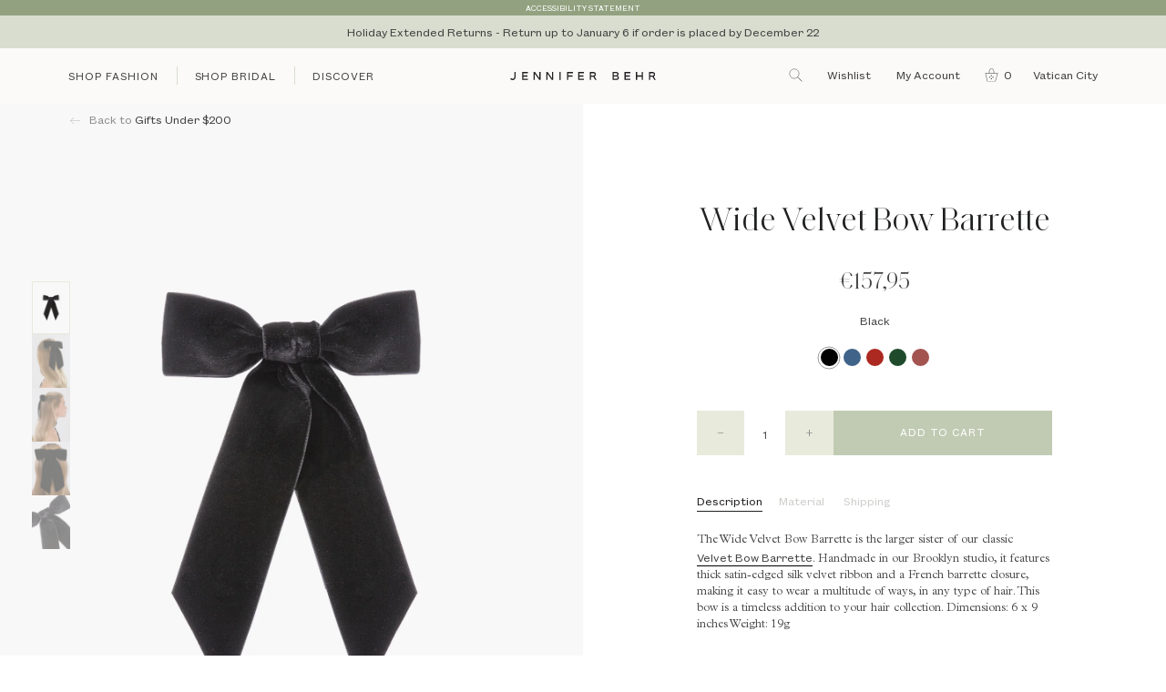

--- FILE ---
content_type: text/html; charset=utf-8
request_url: https://www.jenniferbehr.com/en-va/collections/gifts-under-200/products/wide-velvet-bow-barrette-black
body_size: 56672
content:
<!doctype html>
<html class="no-js" lang="en">
<head>
<!-- Start of TrueVault Polaris Code Block -->
<script>
  window.polarisOptions = {
    GoogleAnalyticsTrackingId: "G-WZPQWGZEMS",
    enableConsentManager: true,
    privacyCenterId: "BRAVPCPNR",
  };
</script>
<script src="https://polaris.truevaultcdn.com/static/polaris.js"></script>
<!-- End of TrueVault Polaris Code Block -->

<link rel='preconnect dns-prefetch' href='https://api.config-security.com/' crossorigin />
<link rel='preconnect dns-prefetch' href='https://conf.config-security.com/' crossorigin />
<link rel='preconnect dns-prefetch' href='https://whale.camera/' crossorigin />
<script>
/* >> TriplePixel :: start*/
window.TriplePixelData={TripleName:"jennifer-behr-studio.myshopify.com",ver:"2.12",plat:"SHOPIFY",isHeadless:false},function(W,H,A,L,E,_,B,N){function O(U,T,P,H,R){void 0===R&&(R=!1),H=new XMLHttpRequest,P?(H.open("POST",U,!0),H.setRequestHeader("Content-Type","text/plain")):H.open("GET",U,!0),H.send(JSON.stringify(P||{})),H.onreadystatechange=function(){4===H.readyState&&200===H.status?(R=H.responseText,U.includes(".txt")?eval(R):P||(N[B]=R)):(299<H.status||H.status<200)&&T&&!R&&(R=!0,O(U,T-1,P))}}if(N=window,!N[H+"sn"]){N[H+"sn"]=1,L=function(){return Date.now().toString(36)+"_"+Math.random().toString(36)};try{A.setItem(H,1+(0|A.getItem(H)||0)),(E=JSON.parse(A.getItem(H+"U")||"[]")).push({u:location.href,r:document.referrer,t:Date.now(),id:L()}),A.setItem(H+"U",JSON.stringify(E))}catch(e){}var i,m,p;A.getItem('"!nC`')||(_=A,A=N,A[H]||(E=A[H]=function(t,e,a){return void 0===a&&(a=[]),"State"==t?E.s:(W=L(),(E._q=E._q||[]).push([W,t,e].concat(a)),W)},E.s="Installed",E._q=[],E.ch=W,B="configSecurityConfModel",N[B]=1,O("https://conf.config-security.com/model",5),i=L(),m=A[atob("c2NyZWVu")],_.setItem("di_pmt_wt",i),p={id:i,action:"profile",avatar:_.getItem("auth-security_rand_salt_"),time:m[atob("d2lkdGg=")]+":"+m[atob("aGVpZ2h0")],host:A.TriplePixelData.TripleName,plat:A.TriplePixelData.plat,url:window.location.href,ref:document.referrer,ver:A.TriplePixelData.ver},O("https://api.config-security.com/event",5,p),O("https://whale.camera/live/dot.txt",5)))}}("","TriplePixel",localStorage);
/* << TriplePixel :: end*/
</script>
<link rel='preconnect dns-prefetch' href='https://triplewhale-pixel.web.app/' crossorigin />
<!-- Begin BlackCrow Script Tag: DO NOT MODIFY! -->
     <script type="text/javascript" async src="https://shopify-init.blackcrow.ai/js/core/jennifer-behr-studio.js?shopify_app_version=1.0.219&shop=jennifer-behr-studio.myshopify.com"></script>
<!-- End BlackCrow Script Tag -->
<!-- Google Tag Manager -->
<script>(function(w,d,s,l,i){w[l]=w[l]||[];w[l].push({'gtm.start':
new Date().getTime(),event:'gtm.js'});var f=d.getElementsByTagName(s)[0],
j=d.createElement(s),dl=l!='dataLayer'?'&l='+l:'';j.async=true;j.src=
'https://www.googletagmanager.com/gtm.js?id='+i+dl;f.parentNode.insertBefore(j,f);
})(window,document,'script','dataLayer','GTM-TBTH3RB');</script>
<!-- End Google Tag Manager -->
  
<link rel='preconnect dns-prefetch' href='https://triplewhale-pixel.web.app/' crossorigin />
<script>
/* >> TriplePixel :: start*/
window.TriplePixelData={TripleName:"jennifer-behr-studio.myshopify.com",ver:"1.9.0"},function(W,H,A,L,E,_,B,N){function O(U,T,P,H,R){void 0===R&&(R=!1),H=new XMLHttpRequest,P?(H.open("POST",U,!0),H.setRequestHeader("Content-Type","application/json")):H.open("GET",U,!0),H.send(JSON.stringify(P||{})),H.onreadystatechange=function(){4===H.readyState&&200===H.status?(R=H.responseText,U.includes(".txt")?eval(R):P||(N[B]=R)):(299<H.status||H.status<200)&&T&&!R&&(R=!0,O(U,T-1))}}if(N=window,!N[H+"sn"]){N[H+"sn"]=1;try{A.setItem(H,1+(0|A.getItem(H)||0)),(E=JSON.parse(A.getItem(H+"U")||"[]")).push(location.href),A.setItem(H+"U",JSON.stringify(E))}catch(e){}var i,m,p;A.getItem('"!nC`')||(_=A,A=N,A[H]||(L=function(){return Date.now().toString(36)+"_"+Math.random().toString(36)},E=A[H]=function(t,e){return"State"==t?E.s:(W=L(),(E._q=E._q||[]).push([W,t,e]),W)},E.s="Installed",E._q=[],E.ch=W,B="configSecurityConfModel",N[B]=1,O("//conf.config-security.com/model",5),i=L(),m=A[atob("c2NyZWVu")],_.setItem("di_pmt_wt",i),p={id:i,action:"profile",avatar:_.getItem("auth-security_rand_salt_"),time:m[atob("d2lkdGg=")]+":"+m[atob("aGVpZ2h0")],host:A.TriplePixelData.TripleName,url:window.location.href,ref:document.referrer,ver:window.TriplePixelData.ver},O("//api.config-security.com/",5,p),O("//triplewhale-pixel.web.app/dot1.9.txt",5)))}}("","TriplePixel",localStorage);
/* << TriplePixel :: end*/
</script>
<!-- Start of TrueVault Polaris Code Block -->
<script>
  window.polarisOptions = {
    GoogleAnalyticsTrackingId: "G-WZPQWGZEMS",
    enableConsentManager: true,
    privacyCenterId: "BRAVPCPNR",
  };
</script>
<script src="https://polaris.truevaultcdn.com/static/polaris.js"></script>
<!-- End of TrueVault Polaris Code Block --><!-- Basic page needs ================================================== -->
  <meta charset="utf-8">
  <meta http-equiv="X-UA-Compatible" content="IE=edge,chrome=1">
  <link rel="preconnect" href="https://cdn.shopify.com">
  <link rel="preconnect" href="https://cdnjs.cloudflare.com">
  <link rel="preconnect" href="https://swymprod.azureedge.net/">
  <link rel="preconnect" href="https://googleadservices.com">
  <link rel="preconnect" href="https://connect.facebook.net">
  <link rel="preconnect" href="https://google-analytics.com">
  <link rel="preconnect" href="https://static.klaviyo.com">
  <link rel="preconnect" href="https://tag.rmp.rakuten.com">

  <script>
    function deferjQuery(method) {
      if (window.jQuery) {
          method();
      } else {
          setTimeout(function() { deferjQuery(method) }, 50);
      }
    }
  </script>

  <script>
    window.theme = window.theme || {};
    theme.rootUrl = "\/en-va";
    theme.rootUrlWithoutSlash = "\/en-va";
    theme.strings = {
      zoomClose: "Close (Esc)",
      zoomPrev: "Previous (Left arrow key)",
      zoomNext: "Next (Right arrow key)",
      moneyFormat: "€{{amount_with_comma_separator}}",
      addressError: "Error looking up that address",
      addressNoResults: "No results for that address",
      addressQueryLimit: "You have exceeded the Google API usage limit. Consider upgrading to a \u003ca href=\"https:\/\/developers.google.com\/maps\/premium\/usage-limits\"\u003ePremium Plan\u003c\/a\u003e.",
      authError: "There was a problem authenticating your Google Maps account.",
      cartEmpty: "There's nothing \u003cem\u003ein your cart.\u003c\/em\u003e",
      continue_browsing_html: "cart.general.continue_browsing_html",
      cartCookie: "Enable cookies to use the shopping cart",
      cartSavings: "You're saving [savings]",
      productSlideLabel: "Slide [slide_number] of [slide_max]."
    };
    theme.settings = {
      cartType: "drawer",
      gridType: null
    };
  </script>


 <!-- Google Tag Manager -->
<script>(function(w,d,s,l,i){w[l]=w[l]||[];w[l].push({'gtm.start':
new Date().getTime(),event:'gtm.js'});var f=d.getElementsByTagName(s)[0],
j=d.createElement(s),dl=l!='dataLayer'?'&l='+l:'';j.async=true;j.src=
'https://www.googletagmanager.com/gtm.js?id='+i+dl;f.parentNode.insertBefore(j,f);
})(window,document,'script','dataLayer','GTM-TBTH3RB');</script>
<!-- End Google Tag Manager -->


  
  <script>                           
    var dataLayer = window.dataLayer = window.dataLayer || [];
    dataLayer.push({
      'event': 'view_item',
      'ecommerce': {
        'items': [{
          'item_id': "48GD2-black",
          'item_name': "Wide Velvet Bow Barrette -- Black",
          'item_variant': 44565046788255,
          'price': 15795,
          'item_brand': "Jennifer Behr LLC",
          'item_category': "",
          'quantity': '1'
        }]
      }
    });
  </script>


  
    <link rel="shortcut icon" href="//www.jenniferbehr.com/cdn/shop/files/favicon_c03be0a1-41c2-45ea-a781-59b171300139.png?crop=center&height=32&v=1614304514&width=32" type="image/png" />
  

  <!-- Title and description ================================================== -->
  <title>
  Wide Velvet Bow Barrette -- Black &ndash; Jennifer Behr LLC
  </title>

  
  <meta name="description" content="The Wide Velvet Bow Barrette is the larger sister of our classic Velvet Bow Barrette. Handmade in our Brooklyn studio, it features thick satin-edged silk velvet ribbon and a French barrette closure, making it easy to wear a multitude of ways, in any type of hair. This bow is a timeless addition to your hair collection.">
  

  <!-- Helpers ================================================== -->
  <!-- /snippets/social-meta-tags.liquid -->




<meta property="og:site_name" content="Jennifer Behr LLC">
<meta property="og:url" content="https://www.jenniferbehr.com/en-va/products/wide-velvet-bow-barrette-black">
<meta property="og:title" content="Wide Velvet Bow Barrette -- Black">
<meta property="og:type" content="product">
<meta property="og:description" content="The Wide Velvet Bow Barrette is the larger sister of our classic Velvet Bow Barrette. Handmade in our Brooklyn studio, it features thick satin-edged silk velvet ribbon and a French barrette closure, making it easy to wear a multitude of ways, in any type of hair. This bow is a timeless addition to your hair collection.">

  <meta property="og:price:amount" content="157,95">
  <meta property="og:price:currency" content="EUR">

<meta property="og:image" content="http://www.jenniferbehr.com/cdn/shop/files/48GD2-black-web-1_7ca6c891-b9f6-4385-bb88-484e472df910.jpg?crop=center&height=1200&v=1707841207&width=1200"><meta property="og:image" content="http://www.jenniferbehr.com/cdn/shop/files/48GD2-black-web-3.jpg?crop=center&height=1200&v=1731949904&width=1200"><meta property="og:image" content="http://www.jenniferbehr.com/cdn/shop/files/48GD2-black-web-5.jpg?crop=center&height=1200&v=1731949906&width=1200">
<meta property="og:image:secure_url" content="https://www.jenniferbehr.com/cdn/shop/files/48GD2-black-web-1_7ca6c891-b9f6-4385-bb88-484e472df910.jpg?crop=center&height=1200&v=1707841207&width=1200"><meta property="og:image:secure_url" content="https://www.jenniferbehr.com/cdn/shop/files/48GD2-black-web-3.jpg?crop=center&height=1200&v=1731949904&width=1200"><meta property="og:image:secure_url" content="https://www.jenniferbehr.com/cdn/shop/files/48GD2-black-web-5.jpg?crop=center&height=1200&v=1731949906&width=1200">


<meta name="twitter:card" content="summary_large_image">
<meta name="twitter:title" content="Wide Velvet Bow Barrette -- Black">
<meta name="twitter:description" content="The Wide Velvet Bow Barrette is the larger sister of our classic Velvet Bow Barrette. Handmade in our Brooklyn studio, it features thick satin-edged silk velvet ribbon and a French barrette closure, making it easy to wear a multitude of ways, in any type of hair. This bow is a timeless addition to your hair collection.">

  <link rel="canonical" href="https://www.jenniferbehr.com/en-va/products/wide-velvet-bow-barrette-black">
  <meta name="viewport" content="width=device-width,initial-scale=1,shrink-to-fit=no">
  <meta name="theme-color" content="#c1cbb3">

  <!-- CSS ================================================== -->
  <link href="//www.jenniferbehr.com/cdn/shop/t/119/assets/select.css?v=158386009496877312961765818478" rel="stylesheet" type="text/css" media="all" />
  <link href="//www.jenniferbehr.com/cdn/shop/t/119/assets/theme.scss.css?v=1932543206554339731765819926" rel="stylesheet" type="text/css" media="all" />
  <script src="//www.jenniferbehr.com/cdn/shop/t/119/assets/select.js?v=115872679405999823551765818479"></script>
  <script src="//www.jenniferbehr.com/cdn/shop/t/119/assets/theme.js?v=78045159646557952821765818588"></script>

  <script data-polaris-consent="statistics,marketing">
    fbq('track', 'CompleteRegistration');
  </script> 

  <!-- Header hook for plugins ================================================== -->
  <script>window.performance && window.performance.mark && window.performance.mark('shopify.content_for_header.start');</script><meta name="facebook-domain-verification" content="8269rxg4q2omhm820h1uromse2kut3">
<meta id="shopify-digital-wallet" name="shopify-digital-wallet" content="/43195433119/digital_wallets/dialog">
<meta name="shopify-checkout-api-token" content="9af57b9b1df680ec2d256bde7a8971a9">
<meta id="in-context-paypal-metadata" data-shop-id="43195433119" data-venmo-supported="false" data-environment="production" data-locale="en_US" data-paypal-v4="true" data-currency="EUR">
<link rel="alternate" hreflang="x-default" href="https://www.jenniferbehr.com/products/wide-velvet-bow-barrette-black">
<link rel="alternate" hreflang="en-AW" href="https://www.jenniferbehr.com/en-aw/products/wide-velvet-bow-barrette-black">
<link rel="alternate" hreflang="en-DE" href="https://www.jenniferbehr.com/en-de/products/wide-velvet-bow-barrette-black">
<link rel="alternate" hreflang="en-AD" href="https://www.jenniferbehr.com/en-ad/products/wide-velvet-bow-barrette-black">
<link rel="alternate" hreflang="en-AE" href="https://www.jenniferbehr.com/en-ae/products/wide-velvet-bow-barrette-black">
<link rel="alternate" hreflang="en-AG" href="https://www.jenniferbehr.com/en-ag/products/wide-velvet-bow-barrette-black">
<link rel="alternate" hreflang="en-AI" href="https://www.jenniferbehr.com/en-ai/products/wide-velvet-bow-barrette-black">
<link rel="alternate" hreflang="en-AL" href="https://www.jenniferbehr.com/en-al/products/wide-velvet-bow-barrette-black">
<link rel="alternate" hreflang="en-AM" href="https://www.jenniferbehr.com/en-am/products/wide-velvet-bow-barrette-black">
<link rel="alternate" hreflang="en-AO" href="https://www.jenniferbehr.com/en-ao/products/wide-velvet-bow-barrette-black">
<link rel="alternate" hreflang="en-AR" href="https://www.jenniferbehr.com/en-ar/products/wide-velvet-bow-barrette-black">
<link rel="alternate" hreflang="en-AT" href="https://www.jenniferbehr.com/en-at/products/wide-velvet-bow-barrette-black">
<link rel="alternate" hreflang="en-AU" href="https://www.jenniferbehr.com/en-au/products/wide-velvet-bow-barrette-black">
<link rel="alternate" hreflang="en-AZ" href="https://www.jenniferbehr.com/en-az/products/wide-velvet-bow-barrette-black">
<link rel="alternate" hreflang="en-BA" href="https://www.jenniferbehr.com/en-ba/products/wide-velvet-bow-barrette-black">
<link rel="alternate" hreflang="en-BB" href="https://www.jenniferbehr.com/en-bb/products/wide-velvet-bow-barrette-black">
<link rel="alternate" hreflang="en-BD" href="https://www.jenniferbehr.com/en-bd/products/wide-velvet-bow-barrette-black">
<link rel="alternate" hreflang="en-BE" href="https://www.jenniferbehr.com/en-be/products/wide-velvet-bow-barrette-black">
<link rel="alternate" hreflang="en-BF" href="https://www.jenniferbehr.com/en-bf/products/wide-velvet-bow-barrette-black">
<link rel="alternate" hreflang="en-BG" href="https://www.jenniferbehr.com/en-bg/products/wide-velvet-bow-barrette-black">
<link rel="alternate" hreflang="en-BH" href="https://www.jenniferbehr.com/en-bh/products/wide-velvet-bow-barrette-black">
<link rel="alternate" hreflang="en-BJ" href="https://www.jenniferbehr.com/en-bj/products/wide-velvet-bow-barrette-black">
<link rel="alternate" hreflang="en-BM" href="https://www.jenniferbehr.com/en-bm/products/wide-velvet-bow-barrette-black">
<link rel="alternate" hreflang="en-BN" href="https://www.jenniferbehr.com/en-bn/products/wide-velvet-bow-barrette-black">
<link rel="alternate" hreflang="en-BO" href="https://www.jenniferbehr.com/en-bo/products/wide-velvet-bow-barrette-black">
<link rel="alternate" hreflang="en-BR" href="https://www.jenniferbehr.com/en-br/products/wide-velvet-bow-barrette-black">
<link rel="alternate" hreflang="en-BS" href="https://www.jenniferbehr.com/en-bs/products/wide-velvet-bow-barrette-black">
<link rel="alternate" hreflang="en-BT" href="https://www.jenniferbehr.com/en-bt/products/wide-velvet-bow-barrette-black">
<link rel="alternate" hreflang="en-BW" href="https://www.jenniferbehr.com/en-bw/products/wide-velvet-bow-barrette-black">
<link rel="alternate" hreflang="en-BZ" href="https://www.jenniferbehr.com/en-bz/products/wide-velvet-bow-barrette-black">
<link rel="alternate" hreflang="en-CA" href="https://www.jenniferbehr.com/en-ca/products/wide-velvet-bow-barrette-black">
<link rel="alternate" hreflang="en-CI" href="https://www.jenniferbehr.com/en-ci/products/wide-velvet-bow-barrette-black">
<link rel="alternate" hreflang="en-CK" href="https://www.jenniferbehr.com/en-ck/products/wide-velvet-bow-barrette-black">
<link rel="alternate" hreflang="en-CL" href="https://www.jenniferbehr.com/en-cl/products/wide-velvet-bow-barrette-black">
<link rel="alternate" hreflang="en-CM" href="https://www.jenniferbehr.com/en-cm/products/wide-velvet-bow-barrette-black">
<link rel="alternate" hreflang="en-CN" href="https://www.jenniferbehr.com/en-cn/products/wide-velvet-bow-barrette-black">
<link rel="alternate" hreflang="en-CO" href="https://www.jenniferbehr.com/en-co/products/wide-velvet-bow-barrette-black">
<link rel="alternate" hreflang="en-CR" href="https://www.jenniferbehr.com/en-cr/products/wide-velvet-bow-barrette-black">
<link rel="alternate" hreflang="en-CV" href="https://www.jenniferbehr.com/en-cv/products/wide-velvet-bow-barrette-black">
<link rel="alternate" hreflang="en-CY" href="https://www.jenniferbehr.com/en-cy/products/wide-velvet-bow-barrette-black">
<link rel="alternate" hreflang="en-CZ" href="https://www.jenniferbehr.com/en-cz/products/wide-velvet-bow-barrette-black">
<link rel="alternate" hreflang="en-DJ" href="https://www.jenniferbehr.com/en-dj/products/wide-velvet-bow-barrette-black">
<link rel="alternate" hreflang="en-DK" href="https://www.jenniferbehr.com/en-dk/products/wide-velvet-bow-barrette-black">
<link rel="alternate" hreflang="en-DM" href="https://www.jenniferbehr.com/en-dm/products/wide-velvet-bow-barrette-black">
<link rel="alternate" hreflang="en-DO" href="https://www.jenniferbehr.com/en-do/products/wide-velvet-bow-barrette-black">
<link rel="alternate" hreflang="en-DZ" href="https://www.jenniferbehr.com/en-dz/products/wide-velvet-bow-barrette-black">
<link rel="alternate" hreflang="en-EC" href="https://www.jenniferbehr.com/en-ec/products/wide-velvet-bow-barrette-black">
<link rel="alternate" hreflang="en-EE" href="https://www.jenniferbehr.com/en-ee/products/wide-velvet-bow-barrette-black">
<link rel="alternate" hreflang="en-EG" href="https://www.jenniferbehr.com/en-eg/products/wide-velvet-bow-barrette-black">
<link rel="alternate" hreflang="en-ES" href="https://www.jenniferbehr.com/en-es/products/wide-velvet-bow-barrette-black">
<link rel="alternate" hreflang="en-ET" href="https://www.jenniferbehr.com/en-et/products/wide-velvet-bow-barrette-black">
<link rel="alternate" hreflang="en-FJ" href="https://www.jenniferbehr.com/en-fj/products/wide-velvet-bow-barrette-black">
<link rel="alternate" hreflang="en-FK" href="https://www.jenniferbehr.com/en-fk/products/wide-velvet-bow-barrette-black">
<link rel="alternate" hreflang="en-FO" href="https://www.jenniferbehr.com/en-fo/products/wide-velvet-bow-barrette-black">
<link rel="alternate" hreflang="en-FR" href="https://www.jenniferbehr.com/en-fr/products/wide-velvet-bow-barrette-black">
<link rel="alternate" hreflang="en-GA" href="https://www.jenniferbehr.com/en-ga/products/wide-velvet-bow-barrette-black">
<link rel="alternate" hreflang="en-GD" href="https://www.jenniferbehr.com/en-gd/products/wide-velvet-bow-barrette-black">
<link rel="alternate" hreflang="en-GE" href="https://www.jenniferbehr.com/en-ge/products/wide-velvet-bow-barrette-black">
<link rel="alternate" hreflang="en-GF" href="https://www.jenniferbehr.com/en-gf/products/wide-velvet-bow-barrette-black">
<link rel="alternate" hreflang="en-GG" href="https://www.jenniferbehr.com/en-gg/products/wide-velvet-bow-barrette-black">
<link rel="alternate" hreflang="en-GH" href="https://www.jenniferbehr.com/en-gh/products/wide-velvet-bow-barrette-black">
<link rel="alternate" hreflang="en-GI" href="https://www.jenniferbehr.com/en-gi/products/wide-velvet-bow-barrette-black">
<link rel="alternate" hreflang="en-GL" href="https://www.jenniferbehr.com/en-gl/products/wide-velvet-bow-barrette-black">
<link rel="alternate" hreflang="en-GM" href="https://www.jenniferbehr.com/en-gm/products/wide-velvet-bow-barrette-black">
<link rel="alternate" hreflang="en-GN" href="https://www.jenniferbehr.com/en-gn/products/wide-velvet-bow-barrette-black">
<link rel="alternate" hreflang="en-GP" href="https://www.jenniferbehr.com/en-gp/products/wide-velvet-bow-barrette-black">
<link rel="alternate" hreflang="en-GQ" href="https://www.jenniferbehr.com/en-gq/products/wide-velvet-bow-barrette-black">
<link rel="alternate" hreflang="en-GR" href="https://www.jenniferbehr.com/en-gr/products/wide-velvet-bow-barrette-black">
<link rel="alternate" hreflang="en-IL" href="https://www.jenniferbehr.com/en-il/products/wide-velvet-bow-barrette-black">
<link rel="alternate" hreflang="en-IT" href="https://www.jenniferbehr.com/en-it/products/wide-velvet-bow-barrette-black">
<link rel="alternate" hreflang="en-GW" href="https://www.jenniferbehr.com/en-gw/products/wide-velvet-bow-barrette-black">
<link rel="alternate" hreflang="en-GY" href="https://www.jenniferbehr.com/en-gy/products/wide-velvet-bow-barrette-black">
<link rel="alternate" hreflang="en-HK" href="https://www.jenniferbehr.com/en-hk/products/wide-velvet-bow-barrette-black">
<link rel="alternate" hreflang="en-HN" href="https://www.jenniferbehr.com/en-hn/products/wide-velvet-bow-barrette-black">
<link rel="alternate" hreflang="en-HR" href="https://www.jenniferbehr.com/en-hr/products/wide-velvet-bow-barrette-black">
<link rel="alternate" hreflang="en-HT" href="https://www.jenniferbehr.com/en-ht/products/wide-velvet-bow-barrette-black">
<link rel="alternate" hreflang="en-HU" href="https://www.jenniferbehr.com/en-hu/products/wide-velvet-bow-barrette-black">
<link rel="alternate" hreflang="en-ID" href="https://www.jenniferbehr.com/en-id/products/wide-velvet-bow-barrette-black">
<link rel="alternate" hreflang="en-IE" href="https://www.jenniferbehr.com/en-ie/products/wide-velvet-bow-barrette-black">
<link rel="alternate" hreflang="en-IM" href="https://www.jenniferbehr.com/en-im/products/wide-velvet-bow-barrette-black">
<link rel="alternate" hreflang="en-IN" href="https://www.jenniferbehr.com/en-in/products/wide-velvet-bow-barrette-black">
<link rel="alternate" hreflang="en-IS" href="https://www.jenniferbehr.com/en-is/products/wide-velvet-bow-barrette-black">
<link rel="alternate" hreflang="en-JE" href="https://www.jenniferbehr.com/en-je/products/wide-velvet-bow-barrette-black">
<link rel="alternate" hreflang="en-JM" href="https://www.jenniferbehr.com/en-jm/products/wide-velvet-bow-barrette-black">
<link rel="alternate" hreflang="en-JO" href="https://www.jenniferbehr.com/en-jo/products/wide-velvet-bow-barrette-black">
<link rel="alternate" hreflang="en-JP" href="https://www.jenniferbehr.com/en-jp/products/wide-velvet-bow-barrette-black">
<link rel="alternate" hreflang="en-KE" href="https://www.jenniferbehr.com/en-ke/products/wide-velvet-bow-barrette-black">
<link rel="alternate" hreflang="en-KG" href="https://www.jenniferbehr.com/en-kg/products/wide-velvet-bow-barrette-black">
<link rel="alternate" hreflang="en-KH" href="https://www.jenniferbehr.com/en-kh/products/wide-velvet-bow-barrette-black">
<link rel="alternate" hreflang="en-KI" href="https://www.jenniferbehr.com/en-ki/products/wide-velvet-bow-barrette-black">
<link rel="alternate" hreflang="en-KM" href="https://www.jenniferbehr.com/en-km/products/wide-velvet-bow-barrette-black">
<link rel="alternate" hreflang="en-KR" href="https://www.jenniferbehr.com/en-kr/products/wide-velvet-bow-barrette-black">
<link rel="alternate" hreflang="en-KW" href="https://www.jenniferbehr.com/en-kw/products/wide-velvet-bow-barrette-black">
<link rel="alternate" hreflang="en-KY" href="https://www.jenniferbehr.com/en-ky/products/wide-velvet-bow-barrette-black">
<link rel="alternate" hreflang="en-KZ" href="https://www.jenniferbehr.com/en-kz/products/wide-velvet-bow-barrette-black">
<link rel="alternate" hreflang="en-LA" href="https://www.jenniferbehr.com/en-la/products/wide-velvet-bow-barrette-black">
<link rel="alternate" hreflang="en-LB" href="https://www.jenniferbehr.com/en-lb/products/wide-velvet-bow-barrette-black">
<link rel="alternate" hreflang="en-LI" href="https://www.jenniferbehr.com/en-li/products/wide-velvet-bow-barrette-black">
<link rel="alternate" hreflang="en-LS" href="https://www.jenniferbehr.com/en-ls/products/wide-velvet-bow-barrette-black">
<link rel="alternate" hreflang="en-LT" href="https://www.jenniferbehr.com/en-lt/products/wide-velvet-bow-barrette-black">
<link rel="alternate" hreflang="en-LU" href="https://www.jenniferbehr.com/en-lu/products/wide-velvet-bow-barrette-black">
<link rel="alternate" hreflang="en-LV" href="https://www.jenniferbehr.com/en-lv/products/wide-velvet-bow-barrette-black">
<link rel="alternate" hreflang="en-MA" href="https://www.jenniferbehr.com/en-ma/products/wide-velvet-bow-barrette-black">
<link rel="alternate" hreflang="en-MC" href="https://www.jenniferbehr.com/en-mc/products/wide-velvet-bow-barrette-black">
<link rel="alternate" hreflang="en-MD" href="https://www.jenniferbehr.com/en-md/products/wide-velvet-bow-barrette-black">
<link rel="alternate" hreflang="en-ME" href="https://www.jenniferbehr.com/en-me/products/wide-velvet-bow-barrette-black">
<link rel="alternate" hreflang="en-MG" href="https://www.jenniferbehr.com/en-mg/products/wide-velvet-bow-barrette-black">
<link rel="alternate" hreflang="en-MK" href="https://www.jenniferbehr.com/en-mk/products/wide-velvet-bow-barrette-black">
<link rel="alternate" hreflang="en-MN" href="https://www.jenniferbehr.com/en-mn/products/wide-velvet-bow-barrette-black">
<link rel="alternate" hreflang="en-MO" href="https://www.jenniferbehr.com/en-mo/products/wide-velvet-bow-barrette-black">
<link rel="alternate" hreflang="en-MQ" href="https://www.jenniferbehr.com/en-mq/products/wide-velvet-bow-barrette-black">
<link rel="alternate" hreflang="en-MR" href="https://www.jenniferbehr.com/en-mr/products/wide-velvet-bow-barrette-black">
<link rel="alternate" hreflang="en-MS" href="https://www.jenniferbehr.com/en-ms/products/wide-velvet-bow-barrette-black">
<link rel="alternate" hreflang="en-MT" href="https://www.jenniferbehr.com/en-mt/products/wide-velvet-bow-barrette-black">
<link rel="alternate" hreflang="en-MU" href="https://www.jenniferbehr.com/en-mu/products/wide-velvet-bow-barrette-black">
<link rel="alternate" hreflang="en-MV" href="https://www.jenniferbehr.com/en-mv/products/wide-velvet-bow-barrette-black">
<link rel="alternate" hreflang="en-MW" href="https://www.jenniferbehr.com/en-mw/products/wide-velvet-bow-barrette-black">
<link rel="alternate" hreflang="en-MX" href="https://www.jenniferbehr.com/en-mx/products/wide-velvet-bow-barrette-black">
<link rel="alternate" hreflang="en-MY" href="https://www.jenniferbehr.com/en-my/products/wide-velvet-bow-barrette-black">
<link rel="alternate" hreflang="en-RO" href="https://www.jenniferbehr.com/en-ro/products/wide-velvet-bow-barrette-black">
<link rel="alternate" hreflang="en-NA" href="https://www.jenniferbehr.com/en-na/products/wide-velvet-bow-barrette-black">
<link rel="alternate" hreflang="en-NG" href="https://www.jenniferbehr.com/en-ng/products/wide-velvet-bow-barrette-black">
<link rel="alternate" hreflang="en-NI" href="https://www.jenniferbehr.com/en-ni/products/wide-velvet-bow-barrette-black">
<link rel="alternate" hreflang="en-NL" href="https://www.jenniferbehr.com/en-nl/products/wide-velvet-bow-barrette-black">
<link rel="alternate" hreflang="en-NO" href="https://www.jenniferbehr.com/en-no/products/wide-velvet-bow-barrette-black">
<link rel="alternate" hreflang="en-NP" href="https://www.jenniferbehr.com/en-np/products/wide-velvet-bow-barrette-black">
<link rel="alternate" hreflang="en-NR" href="https://www.jenniferbehr.com/en-nr/products/wide-velvet-bow-barrette-black">
<link rel="alternate" hreflang="en-NU" href="https://www.jenniferbehr.com/en-nu/products/wide-velvet-bow-barrette-black">
<link rel="alternate" hreflang="en-NZ" href="https://www.jenniferbehr.com/en-nz/products/wide-velvet-bow-barrette-black">
<link rel="alternate" hreflang="en-OM" href="https://www.jenniferbehr.com/en-om/products/wide-velvet-bow-barrette-black">
<link rel="alternate" hreflang="en-PA" href="https://www.jenniferbehr.com/en-pa/products/wide-velvet-bow-barrette-black">
<link rel="alternate" hreflang="en-PE" href="https://www.jenniferbehr.com/en-pe/products/wide-velvet-bow-barrette-black">
<link rel="alternate" hreflang="en-PF" href="https://www.jenniferbehr.com/en-pf/products/wide-velvet-bow-barrette-black">
<link rel="alternate" hreflang="en-PG" href="https://www.jenniferbehr.com/en-pg/products/wide-velvet-bow-barrette-black">
<link rel="alternate" hreflang="en-LK" href="https://www.jenniferbehr.com/en-lk/products/wide-velvet-bow-barrette-black">
<link rel="alternate" hreflang="en-PK" href="https://www.jenniferbehr.com/en-pk/products/wide-velvet-bow-barrette-black">
<link rel="alternate" hreflang="en-PL" href="https://www.jenniferbehr.com/en-pl/products/wide-velvet-bow-barrette-black">
<link rel="alternate" hreflang="en-PT" href="https://www.jenniferbehr.com/en-pt/products/wide-velvet-bow-barrette-black">
<link rel="alternate" hreflang="en-PY" href="https://www.jenniferbehr.com/en-py/products/wide-velvet-bow-barrette-black">
<link rel="alternate" hreflang="en-QA" href="https://www.jenniferbehr.com/en-qa/products/wide-velvet-bow-barrette-black">
<link rel="alternate" hreflang="en-RE" href="https://www.jenniferbehr.com/en-re/products/wide-velvet-bow-barrette-black">
<link rel="alternate" hreflang="en-RS" href="https://www.jenniferbehr.com/en-rs/products/wide-velvet-bow-barrette-black">
<link rel="alternate" hreflang="en-CH" href="https://www.jenniferbehr.com/en-ch/products/wide-velvet-bow-barrette-black">
<link rel="alternate" hreflang="en-SA" href="https://www.jenniferbehr.com/en-sa/products/wide-velvet-bow-barrette-black">
<link rel="alternate" hreflang="en-SB" href="https://www.jenniferbehr.com/en-sb/products/wide-velvet-bow-barrette-black">
<link rel="alternate" hreflang="en-SC" href="https://www.jenniferbehr.com/en-sc/products/wide-velvet-bow-barrette-black">
<link rel="alternate" hreflang="en-SE" href="https://www.jenniferbehr.com/en-se/products/wide-velvet-bow-barrette-black">
<link rel="alternate" hreflang="en-SG" href="https://www.jenniferbehr.com/en-sg/products/wide-velvet-bow-barrette-black">
<link rel="alternate" hreflang="en-SI" href="https://www.jenniferbehr.com/en-si/products/wide-velvet-bow-barrette-black">
<link rel="alternate" hreflang="en-SK" href="https://www.jenniferbehr.com/en-sk/products/wide-velvet-bow-barrette-black">
<link rel="alternate" hreflang="en-SL" href="https://www.jenniferbehr.com/en-sl/products/wide-velvet-bow-barrette-black">
<link rel="alternate" hreflang="en-SM" href="https://www.jenniferbehr.com/en-sm/products/wide-velvet-bow-barrette-black">
<link rel="alternate" hreflang="en-SN" href="https://www.jenniferbehr.com/en-sn/products/wide-velvet-bow-barrette-black">
<link rel="alternate" hreflang="en-SR" href="https://www.jenniferbehr.com/en-sr/products/wide-velvet-bow-barrette-black">
<link rel="alternate" hreflang="en-ST" href="https://www.jenniferbehr.com/en-st/products/wide-velvet-bow-barrette-black">
<link rel="alternate" hreflang="en-SV" href="https://www.jenniferbehr.com/en-sv/products/wide-velvet-bow-barrette-black">
<link rel="alternate" hreflang="en-SZ" href="https://www.jenniferbehr.com/en-sz/products/wide-velvet-bow-barrette-black">
<link rel="alternate" hreflang="en-TC" href="https://www.jenniferbehr.com/en-tc/products/wide-velvet-bow-barrette-black">
<link rel="alternate" hreflang="en-GB" href="https://www.jenniferbehr.com/en-gb/products/wide-velvet-bow-barrette-black">
<link rel="alternate" hreflang="en-TG" href="https://www.jenniferbehr.com/en-tg/products/wide-velvet-bow-barrette-black">
<link rel="alternate" hreflang="en-TH" href="https://www.jenniferbehr.com/en-th/products/wide-velvet-bow-barrette-black">
<link rel="alternate" hreflang="en-TM" href="https://www.jenniferbehr.com/en-tm/products/wide-velvet-bow-barrette-black">
<link rel="alternate" hreflang="en-TN" href="https://www.jenniferbehr.com/en-tn/products/wide-velvet-bow-barrette-black">
<link rel="alternate" hreflang="en-TO" href="https://www.jenniferbehr.com/en-to/products/wide-velvet-bow-barrette-black">
<link rel="alternate" hreflang="en-TL" href="https://www.jenniferbehr.com/en-tl/products/wide-velvet-bow-barrette-black">
<link rel="alternate" hreflang="en-TT" href="https://www.jenniferbehr.com/en-tt/products/wide-velvet-bow-barrette-black">
<link rel="alternate" hreflang="en-TV" href="https://www.jenniferbehr.com/en-tv/products/wide-velvet-bow-barrette-black">
<link rel="alternate" hreflang="en-TW" href="https://www.jenniferbehr.com/en-tw/products/wide-velvet-bow-barrette-black">
<link rel="alternate" hreflang="en-TZ" href="https://www.jenniferbehr.com/en-tz/products/wide-velvet-bow-barrette-black">
<link rel="alternate" hreflang="en-UG" href="https://www.jenniferbehr.com/en-ug/products/wide-velvet-bow-barrette-black">
<link rel="alternate" hreflang="en-UY" href="https://www.jenniferbehr.com/en-uy/products/wide-velvet-bow-barrette-black">
<link rel="alternate" hreflang="en-UZ" href="https://www.jenniferbehr.com/en-uz/products/wide-velvet-bow-barrette-black">
<link rel="alternate" hreflang="en-VA" href="https://www.jenniferbehr.com/en-va/products/wide-velvet-bow-barrette-black">
<link rel="alternate" hreflang="en-VE" href="https://www.jenniferbehr.com/en-ve/products/wide-velvet-bow-barrette-black">
<link rel="alternate" hreflang="en-VG" href="https://www.jenniferbehr.com/en-vg/products/wide-velvet-bow-barrette-black">
<link rel="alternate" hreflang="en-VN" href="https://www.jenniferbehr.com/en-vn/products/wide-velvet-bow-barrette-black">
<link rel="alternate" hreflang="en-VU" href="https://www.jenniferbehr.com/en-vu/products/wide-velvet-bow-barrette-black">
<link rel="alternate" hreflang="en-WF" href="https://www.jenniferbehr.com/en-wf/products/wide-velvet-bow-barrette-black">
<link rel="alternate" hreflang="en-WS" href="https://www.jenniferbehr.com/en-ws/products/wide-velvet-bow-barrette-black">
<link rel="alternate" hreflang="en-ZA" href="https://www.jenniferbehr.com/en-za/products/wide-velvet-bow-barrette-black">
<link rel="alternate" hreflang="en-ZM" href="https://www.jenniferbehr.com/en-zm/products/wide-velvet-bow-barrette-black">
<link rel="alternate" hreflang="en-ZW" href="https://www.jenniferbehr.com/en-zw/products/wide-velvet-bow-barrette-black">
<link rel="alternate" hreflang="en-FI" href="https://www.jenniferbehr.com/en-fi/products/wide-velvet-bow-barrette-black">
<link rel="alternate" hreflang="en-GT" href="https://www.jenniferbehr.com/en-gt/products/wide-velvet-bow-barrette-black">
<link rel="alternate" hreflang="en-MZ" href="https://www.jenniferbehr.com/en-mz/products/wide-velvet-bow-barrette-black">
<link rel="alternate" hreflang="en-NC" href="https://www.jenniferbehr.com/en-nc/products/wide-velvet-bow-barrette-black">
<link rel="alternate" hreflang="en-PH" href="https://www.jenniferbehr.com/en-ph/products/wide-velvet-bow-barrette-black">
<link rel="alternate" hreflang="en-RW" href="https://www.jenniferbehr.com/en-rw/products/wide-velvet-bow-barrette-black">
<link rel="alternate" hreflang="en-TD" href="https://www.jenniferbehr.com/en-td/products/wide-velvet-bow-barrette-black">
<link rel="alternate" hreflang="en-CW" href="https://www.jenniferbehr.com/en-cw/products/wide-velvet-bow-barrette-black">
<link rel="alternate" hreflang="en-US" href="https://www.jenniferbehr.com/products/wide-velvet-bow-barrette-black">
<link rel="alternate" type="application/json+oembed" href="https://www.jenniferbehr.com/en-va/products/wide-velvet-bow-barrette-black.oembed">
<script async="async" src="/checkouts/internal/preloads.js?locale=en-VA"></script>
<link rel="preconnect" href="https://shop.app" crossorigin="anonymous">
<script async="async" src="https://shop.app/checkouts/internal/preloads.js?locale=en-VA&shop_id=43195433119" crossorigin="anonymous"></script>
<script id="apple-pay-shop-capabilities" type="application/json">{"shopId":43195433119,"countryCode":"US","currencyCode":"EUR","merchantCapabilities":["supports3DS"],"merchantId":"gid:\/\/shopify\/Shop\/43195433119","merchantName":"Jennifer Behr LLC","requiredBillingContactFields":["postalAddress","email","phone"],"requiredShippingContactFields":["postalAddress","email","phone"],"shippingType":"shipping","supportedNetworks":["visa","masterCard","amex","discover","elo","jcb"],"total":{"type":"pending","label":"Jennifer Behr LLC","amount":"1.00"},"shopifyPaymentsEnabled":true,"supportsSubscriptions":true}</script>
<script id="shopify-features" type="application/json">{"accessToken":"9af57b9b1df680ec2d256bde7a8971a9","betas":["rich-media-storefront-analytics"],"domain":"www.jenniferbehr.com","predictiveSearch":true,"shopId":43195433119,"locale":"en"}</script>
<script>var Shopify = Shopify || {};
Shopify.shop = "jennifer-behr-studio.myshopify.com";
Shopify.locale = "en";
Shopify.currency = {"active":"EUR","rate":"0.86923"};
Shopify.country = "VA";
Shopify.theme = {"name":"12\/18 Holiday HP","id":186605535603,"schema_name":"Brooklyn","schema_version":"16.0.8","theme_store_id":null,"role":"main"};
Shopify.theme.handle = "null";
Shopify.theme.style = {"id":null,"handle":null};
Shopify.cdnHost = "www.jenniferbehr.com/cdn";
Shopify.routes = Shopify.routes || {};
Shopify.routes.root = "/en-va/";</script>
<script type="module">!function(o){(o.Shopify=o.Shopify||{}).modules=!0}(window);</script>
<script>!function(o){function n(){var o=[];function n(){o.push(Array.prototype.slice.apply(arguments))}return n.q=o,n}var t=o.Shopify=o.Shopify||{};t.loadFeatures=n(),t.autoloadFeatures=n()}(window);</script>
<script>
  window.ShopifyPay = window.ShopifyPay || {};
  window.ShopifyPay.apiHost = "shop.app\/pay";
  window.ShopifyPay.redirectState = null;
</script>
<script id="shop-js-analytics" type="application/json">{"pageType":"product"}</script>
<script defer="defer" async type="module" src="//www.jenniferbehr.com/cdn/shopifycloud/shop-js/modules/v2/client.init-shop-cart-sync_DtuiiIyl.en.esm.js"></script>
<script defer="defer" async type="module" src="//www.jenniferbehr.com/cdn/shopifycloud/shop-js/modules/v2/chunk.common_CUHEfi5Q.esm.js"></script>
<script type="module">
  await import("//www.jenniferbehr.com/cdn/shopifycloud/shop-js/modules/v2/client.init-shop-cart-sync_DtuiiIyl.en.esm.js");
await import("//www.jenniferbehr.com/cdn/shopifycloud/shop-js/modules/v2/chunk.common_CUHEfi5Q.esm.js");

  window.Shopify.SignInWithShop?.initShopCartSync?.({"fedCMEnabled":true,"windoidEnabled":true});

</script>
<script>
  window.Shopify = window.Shopify || {};
  if (!window.Shopify.featureAssets) window.Shopify.featureAssets = {};
  window.Shopify.featureAssets['shop-js'] = {"shop-cart-sync":["modules/v2/client.shop-cart-sync_DFoTY42P.en.esm.js","modules/v2/chunk.common_CUHEfi5Q.esm.js"],"init-fed-cm":["modules/v2/client.init-fed-cm_D2UNy1i2.en.esm.js","modules/v2/chunk.common_CUHEfi5Q.esm.js"],"init-shop-email-lookup-coordinator":["modules/v2/client.init-shop-email-lookup-coordinator_BQEe2rDt.en.esm.js","modules/v2/chunk.common_CUHEfi5Q.esm.js"],"shop-cash-offers":["modules/v2/client.shop-cash-offers_3CTtReFF.en.esm.js","modules/v2/chunk.common_CUHEfi5Q.esm.js","modules/v2/chunk.modal_BewljZkx.esm.js"],"shop-button":["modules/v2/client.shop-button_C6oxCjDL.en.esm.js","modules/v2/chunk.common_CUHEfi5Q.esm.js"],"init-windoid":["modules/v2/client.init-windoid_5pix8xhK.en.esm.js","modules/v2/chunk.common_CUHEfi5Q.esm.js"],"avatar":["modules/v2/client.avatar_BTnouDA3.en.esm.js"],"init-shop-cart-sync":["modules/v2/client.init-shop-cart-sync_DtuiiIyl.en.esm.js","modules/v2/chunk.common_CUHEfi5Q.esm.js"],"shop-toast-manager":["modules/v2/client.shop-toast-manager_BYv_8cH1.en.esm.js","modules/v2/chunk.common_CUHEfi5Q.esm.js"],"pay-button":["modules/v2/client.pay-button_FnF9EIkY.en.esm.js","modules/v2/chunk.common_CUHEfi5Q.esm.js"],"shop-login-button":["modules/v2/client.shop-login-button_CH1KUpOf.en.esm.js","modules/v2/chunk.common_CUHEfi5Q.esm.js","modules/v2/chunk.modal_BewljZkx.esm.js"],"init-customer-accounts-sign-up":["modules/v2/client.init-customer-accounts-sign-up_aj7QGgYS.en.esm.js","modules/v2/client.shop-login-button_CH1KUpOf.en.esm.js","modules/v2/chunk.common_CUHEfi5Q.esm.js","modules/v2/chunk.modal_BewljZkx.esm.js"],"init-shop-for-new-customer-accounts":["modules/v2/client.init-shop-for-new-customer-accounts_NbnYRf_7.en.esm.js","modules/v2/client.shop-login-button_CH1KUpOf.en.esm.js","modules/v2/chunk.common_CUHEfi5Q.esm.js","modules/v2/chunk.modal_BewljZkx.esm.js"],"init-customer-accounts":["modules/v2/client.init-customer-accounts_ppedhqCH.en.esm.js","modules/v2/client.shop-login-button_CH1KUpOf.en.esm.js","modules/v2/chunk.common_CUHEfi5Q.esm.js","modules/v2/chunk.modal_BewljZkx.esm.js"],"shop-follow-button":["modules/v2/client.shop-follow-button_CMIBBa6u.en.esm.js","modules/v2/chunk.common_CUHEfi5Q.esm.js","modules/v2/chunk.modal_BewljZkx.esm.js"],"lead-capture":["modules/v2/client.lead-capture_But0hIyf.en.esm.js","modules/v2/chunk.common_CUHEfi5Q.esm.js","modules/v2/chunk.modal_BewljZkx.esm.js"],"checkout-modal":["modules/v2/client.checkout-modal_BBxc70dQ.en.esm.js","modules/v2/chunk.common_CUHEfi5Q.esm.js","modules/v2/chunk.modal_BewljZkx.esm.js"],"shop-login":["modules/v2/client.shop-login_hM3Q17Kl.en.esm.js","modules/v2/chunk.common_CUHEfi5Q.esm.js","modules/v2/chunk.modal_BewljZkx.esm.js"],"payment-terms":["modules/v2/client.payment-terms_CAtGlQYS.en.esm.js","modules/v2/chunk.common_CUHEfi5Q.esm.js","modules/v2/chunk.modal_BewljZkx.esm.js"]};
</script>
<script>(function() {
  var isLoaded = false;
  function asyncLoad() {
    if (isLoaded) return;
    isLoaded = true;
    var urls = ["https:\/\/gdprcdn.b-cdn.net\/js\/gdpr_cookie_consent.min.js?shop=jennifer-behr-studio.myshopify.com","https:\/\/static.shareasale.com\/json\/shopify\/shareasale-tracking.js?sasmid=146209\u0026ssmtid=62941\u0026scid=undefined\u0026xtm=undefined\u0026xtv=undefined\u0026cd=undefined\u0026shop=jennifer-behr-studio.myshopify.com","https:\/\/crossborder-integration.global-e.com\/resources\/js\/app?shop=jennifer-behr-studio.myshopify.com","https:\/\/cdn.tabarn.app\/cdn\/automatic-discount\/automatic-discount-v2.min.js?shop=jennifer-behr-studio.myshopify.com","https:\/\/shopify-widget.route.com\/shopify.widget.js?shop=jennifer-behr-studio.myshopify.com","\/\/cdn.shopify.com\/proxy\/ea66fe4c232e731316af09dafa8e47510f771d143ea8cd3d89850e62b6b2d231\/web.global-e.com\/merchant\/storefrontattributes?merchantid=30000027\u0026shop=jennifer-behr-studio.myshopify.com\u0026sp-cache-control=cHVibGljLCBtYXgtYWdlPTkwMA","https:\/\/cdn.attn.tv\/jenniferbehr\/dtag.js?shop=jennifer-behr-studio.myshopify.com","https:\/\/ecom-app.rakutenadvertising.io\/rakuten_advertising.js?shop=jennifer-behr-studio.myshopify.com","https:\/\/tag.rmp.rakuten.com\/121900.ct.js?shop=jennifer-behr-studio.myshopify.com","https:\/\/connect.nosto.com\/include\/script\/shopify-43195433119.js?shop=jennifer-behr-studio.myshopify.com","https:\/\/s3.eu-west-1.amazonaws.com\/production-klarna-il-shopify-osm\/0b7fe7c4a98ef8166eeafee767bc667686567a25\/jennifer-behr-studio.myshopify.com-1766079354606.js?shop=jennifer-behr-studio.myshopify.com"];
    for (var i = 0; i < urls.length; i++) {
      var s = document.createElement('script');
      s.type = 'text/javascript';
      s.async = true;
      s.src = urls[i];
      var x = document.getElementsByTagName('script')[0];
      x.parentNode.insertBefore(s, x);
    }
  };
  if(window.attachEvent) {
    window.attachEvent('onload', asyncLoad);
  } else {
    window.addEventListener('load', asyncLoad, false);
  }
})();</script>
<script id="__st">var __st={"a":43195433119,"offset":-18000,"reqid":"c52ec6f0-7a88-4388-afeb-15922334c7e0-1766745125","pageurl":"www.jenniferbehr.com\/en-va\/collections\/gifts-under-200\/products\/wide-velvet-bow-barrette-black","u":"29749710c3f3","p":"product","rtyp":"product","rid":9067311857823};</script>
<script>window.ShopifyPaypalV4VisibilityTracking = true;</script>
<script id="captcha-bootstrap">!function(){'use strict';const t='contact',e='account',n='new_comment',o=[[t,t],['blogs',n],['comments',n],[t,'customer']],c=[[e,'customer_login'],[e,'guest_login'],[e,'recover_customer_password'],[e,'create_customer']],r=t=>t.map((([t,e])=>`form[action*='/${t}']:not([data-nocaptcha='true']) input[name='form_type'][value='${e}']`)).join(','),a=t=>()=>t?[...document.querySelectorAll(t)].map((t=>t.form)):[];function s(){const t=[...o],e=r(t);return a(e)}const i='password',u='form_key',d=['recaptcha-v3-token','g-recaptcha-response','h-captcha-response',i],f=()=>{try{return window.sessionStorage}catch{return}},m='__shopify_v',_=t=>t.elements[u];function p(t,e,n=!1){try{const o=window.sessionStorage,c=JSON.parse(o.getItem(e)),{data:r}=function(t){const{data:e,action:n}=t;return t[m]||n?{data:e,action:n}:{data:t,action:n}}(c);for(const[e,n]of Object.entries(r))t.elements[e]&&(t.elements[e].value=n);n&&o.removeItem(e)}catch(o){console.error('form repopulation failed',{error:o})}}const l='form_type',E='cptcha';function T(t){t.dataset[E]=!0}const w=window,h=w.document,L='Shopify',v='ce_forms',y='captcha';let A=!1;((t,e)=>{const n=(g='f06e6c50-85a8-45c8-87d0-21a2b65856fe',I='https://cdn.shopify.com/shopifycloud/storefront-forms-hcaptcha/ce_storefront_forms_captcha_hcaptcha.v1.5.2.iife.js',D={infoText:'Protected by hCaptcha',privacyText:'Privacy',termsText:'Terms'},(t,e,n)=>{const o=w[L][v],c=o.bindForm;if(c)return c(t,g,e,D).then(n);var r;o.q.push([[t,g,e,D],n]),r=I,A||(h.body.append(Object.assign(h.createElement('script'),{id:'captcha-provider',async:!0,src:r})),A=!0)});var g,I,D;w[L]=w[L]||{},w[L][v]=w[L][v]||{},w[L][v].q=[],w[L][y]=w[L][y]||{},w[L][y].protect=function(t,e){n(t,void 0,e),T(t)},Object.freeze(w[L][y]),function(t,e,n,w,h,L){const[v,y,A,g]=function(t,e,n){const i=e?o:[],u=t?c:[],d=[...i,...u],f=r(d),m=r(i),_=r(d.filter((([t,e])=>n.includes(e))));return[a(f),a(m),a(_),s()]}(w,h,L),I=t=>{const e=t.target;return e instanceof HTMLFormElement?e:e&&e.form},D=t=>v().includes(t);t.addEventListener('submit',(t=>{const e=I(t);if(!e)return;const n=D(e)&&!e.dataset.hcaptchaBound&&!e.dataset.recaptchaBound,o=_(e),c=g().includes(e)&&(!o||!o.value);(n||c)&&t.preventDefault(),c&&!n&&(function(t){try{if(!f())return;!function(t){const e=f();if(!e)return;const n=_(t);if(!n)return;const o=n.value;o&&e.removeItem(o)}(t);const e=Array.from(Array(32),(()=>Math.random().toString(36)[2])).join('');!function(t,e){_(t)||t.append(Object.assign(document.createElement('input'),{type:'hidden',name:u})),t.elements[u].value=e}(t,e),function(t,e){const n=f();if(!n)return;const o=[...t.querySelectorAll(`input[type='${i}']`)].map((({name:t})=>t)),c=[...d,...o],r={};for(const[a,s]of new FormData(t).entries())c.includes(a)||(r[a]=s);n.setItem(e,JSON.stringify({[m]:1,action:t.action,data:r}))}(t,e)}catch(e){console.error('failed to persist form',e)}}(e),e.submit())}));const S=(t,e)=>{t&&!t.dataset[E]&&(n(t,e.some((e=>e===t))),T(t))};for(const o of['focusin','change'])t.addEventListener(o,(t=>{const e=I(t);D(e)&&S(e,y())}));const B=e.get('form_key'),M=e.get(l),P=B&&M;t.addEventListener('DOMContentLoaded',(()=>{const t=y();if(P)for(const e of t)e.elements[l].value===M&&p(e,B);[...new Set([...A(),...v().filter((t=>'true'===t.dataset.shopifyCaptcha))])].forEach((e=>S(e,t)))}))}(h,new URLSearchParams(w.location.search),n,t,e,['guest_login'])})(!0,!0)}();</script>
<script integrity="sha256-4kQ18oKyAcykRKYeNunJcIwy7WH5gtpwJnB7kiuLZ1E=" data-source-attribution="shopify.loadfeatures" defer="defer" src="//www.jenniferbehr.com/cdn/shopifycloud/storefront/assets/storefront/load_feature-a0a9edcb.js" crossorigin="anonymous"></script>
<script crossorigin="anonymous" defer="defer" src="//www.jenniferbehr.com/cdn/shopifycloud/storefront/assets/shopify_pay/storefront-65b4c6d7.js?v=20250812"></script>
<script data-source-attribution="shopify.dynamic_checkout.dynamic.init">var Shopify=Shopify||{};Shopify.PaymentButton=Shopify.PaymentButton||{isStorefrontPortableWallets:!0,init:function(){window.Shopify.PaymentButton.init=function(){};var t=document.createElement("script");t.src="https://www.jenniferbehr.com/cdn/shopifycloud/portable-wallets/latest/portable-wallets.en.js",t.type="module",document.head.appendChild(t)}};
</script>
<script data-source-attribution="shopify.dynamic_checkout.buyer_consent">
  function portableWalletsHideBuyerConsent(e){var t=document.getElementById("shopify-buyer-consent"),n=document.getElementById("shopify-subscription-policy-button");t&&n&&(t.classList.add("hidden"),t.setAttribute("aria-hidden","true"),n.removeEventListener("click",e))}function portableWalletsShowBuyerConsent(e){var t=document.getElementById("shopify-buyer-consent"),n=document.getElementById("shopify-subscription-policy-button");t&&n&&(t.classList.remove("hidden"),t.removeAttribute("aria-hidden"),n.addEventListener("click",e))}window.Shopify?.PaymentButton&&(window.Shopify.PaymentButton.hideBuyerConsent=portableWalletsHideBuyerConsent,window.Shopify.PaymentButton.showBuyerConsent=portableWalletsShowBuyerConsent);
</script>
<script>
  function portableWalletsCleanup(e){e&&e.src&&console.error("Failed to load portable wallets script "+e.src);var t=document.querySelectorAll("shopify-accelerated-checkout .shopify-payment-button__skeleton, shopify-accelerated-checkout-cart .wallet-cart-button__skeleton"),e=document.getElementById("shopify-buyer-consent");for(let e=0;e<t.length;e++)t[e].remove();e&&e.remove()}function portableWalletsNotLoadedAsModule(e){e instanceof ErrorEvent&&"string"==typeof e.message&&e.message.includes("import.meta")&&"string"==typeof e.filename&&e.filename.includes("portable-wallets")&&(window.removeEventListener("error",portableWalletsNotLoadedAsModule),window.Shopify.PaymentButton.failedToLoad=e,"loading"===document.readyState?document.addEventListener("DOMContentLoaded",window.Shopify.PaymentButton.init):window.Shopify.PaymentButton.init())}window.addEventListener("error",portableWalletsNotLoadedAsModule);
</script>

<script type="module" src="https://www.jenniferbehr.com/cdn/shopifycloud/portable-wallets/latest/portable-wallets.en.js" onError="portableWalletsCleanup(this)" crossorigin="anonymous"></script>
<script nomodule>
  document.addEventListener("DOMContentLoaded", portableWalletsCleanup);
</script>

<link id="shopify-accelerated-checkout-styles" rel="stylesheet" media="screen" href="https://www.jenniferbehr.com/cdn/shopifycloud/portable-wallets/latest/accelerated-checkout-backwards-compat.css" crossorigin="anonymous">
<style id="shopify-accelerated-checkout-cart">
        #shopify-buyer-consent {
  margin-top: 1em;
  display: inline-block;
  width: 100%;
}

#shopify-buyer-consent.hidden {
  display: none;
}

#shopify-subscription-policy-button {
  background: none;
  border: none;
  padding: 0;
  text-decoration: underline;
  font-size: inherit;
  cursor: pointer;
}

#shopify-subscription-policy-button::before {
  box-shadow: none;
}

      </style>

<script>window.performance && window.performance.mark && window.performance.mark('shopify.content_for_header.end');</script>
  <script>		
   Shopify.money_format = "€{{amount_with_comma_separator}}";
   
   Shopify.formatMoney = function formatMoney(cents, format) {
   	if (typeof cents === 'string') {
   		cents = cents.replace('.', '');
   	}
   	var value = '';
   	var placeholderRegex = /\{\{\s*(\w+)\s*\}\}/;
   	var formatString = format || moneyFormat;
   
   	function formatWithDelimiters(number, precision, thousands, decimal) {
   		thousands = thousands || ',';
   		decimal = decimal || '.';
   
   		if (isNaN(number) || number === null) {
   			return 0;
   		}
   
   		number = (number / 100.0).toFixed(precision);
   
   		var parts = number.split('.');
   		var dollarsAmount = parts[0].replace(
   			/(\d)(?=(\d\d\d)+(?!\d))/g,
   			'$1' + thousands
   		);
   		var centsAmount = parts[1] ? decimal + parts[1] : '';
   
   		return dollarsAmount + centsAmount;
   	}
   
   	switch (formatString.match(placeholderRegex)[1]) {
   		case 'amount':
   			value = formatWithDelimiters(cents, 2);
   			break;
   		case 'amount_no_decimals':
   			value = formatWithDelimiters(cents, 0);
   			break;
   		case 'amount_with_comma_separator':
   			value = formatWithDelimiters(cents, 2, '.', ',');
   			break;
   		case 'amount_no_decimals_with_comma_separator':
   			value = formatWithDelimiters(cents, 0, '.', ',');
   			break;
   		case 'amount_no_decimals_with_space_separator':
   			value = formatWithDelimiters(cents, 0, ' ');
   			break;
   		case 'amount_with_apostrophe_separator':
   			value = formatWithDelimiters(cents, 2, "'");
   			break;
   	}
   
   	return formatString.replace(placeholderRegex, value);
   }
</script>
<!-- Hotjar Tracking Code for https://www.jenniferbehr.com -->
<script data-polaris-consent="statistics,marketing">
  (function(h,o,t,j,a,r){
      h.hj=h.hj||function(){(h.hj.q=h.hj.q||[]).push(arguments)};
      h._hjSettings={hjid:2659450,hjsv:6};
      a=o.getElementsByTagName('head')[0];
      r=o.createElement('script');r.async=1;
      r.src=t+h._hjSettings.hjid+j+h._hjSettings.hjsv;
      a.appendChild(r);
  })(window,document,'https://static.hotjar.com/c/hotjar-','.js?sv=');
</script> 

    
    
    <script>
      window.requestIdleCallback =
        window.requestIdleCallback ||
        function (handler) {
          let startTime = Date.now()
          return setTimeout(function () {
            handler({
              didTimeout: false,
              timeRemaining: function () {
                return Math.max(0, 50.0 - (Date.now() - startTime))
              },
            })
          }, 1)
        }

      window.cancelIdleCallback =
        window.cancelIdleCallback ||
        function (id) {
          clearTimeout(id)
        }
    </script>


  

<link rel="stylesheet" type="text/css" href="https://crossborder-integration.global-e.com/resources/css/30000027/VA"/>
<script>
    GLBE_PARAMS = {
        appUrl: "https://crossborder-integration.global-e.com/",
        pixelUrl: "https://utils.global-e.com",
        pixelEnabled: true,
        geAppUrl: "https://web.global-e.com/",
        env: "Production",
        geCDNUrl: "https://webservices.global-e.com/",
        apiUrl: "https://api.global-e.com/",
        emi: "ttrt4",
        mid: "30000027",
        hiddenElements: ".ge-hide,.afterpay-paragraph,form[action='https://payments.amazon.com/checkout/signin']",
        countryCode: "VA",
        countryName: "Vatican City",
        currencyCode: "EUR",
        currencyName: "Euro",
        locale: "en",
        operatedCountries: ["AD","AE","AG","AI","AL","AM","AO","AR","AT","AU","AW","AZ","BA","BB","BD","BE","BF","BG","BH","BJ","BL","BM","BN","BO","BR","BS","BT","BW","BZ","CA","CH","CI","CK","CL","CM","CN","CO","CR","CV","CW","CY","CZ","DE","DJ","DK","DM","DO","DZ","EC","EE","EG","ES","ET","FI","FJ","FK","FO","FR","GA","GB","GD","GE","GF","GG","GH","GI","GL","GN","GP","GQ","GR","GT","GW","GY","HK","HN","HR","HT","HU","ID","IE","IL","IM","IN","IS","IT","JE","JM","JO","JP","KE","KG","KH","KI","KM","KN","KR","KW","KY","KZ","LA","LB","LC","LI","LK","LS","LT","LU","LV","MA","MC","MD","ME","MF","MG","MK","MN","MO","MQ","MR","MS","MT","MU","MV","MW","MX","MY","MZ","NA","NC","NG","NI","NL","NO","NP","NR","NU","NZ","OM","PA","PE","PF","PG","PH","PK","PL","PT","PY","QA","RE","RO","RS","RW","SA","SB","SC","SE","SG","SI","SK","SL","SM","SR","ST","SV","SZ","TC","TD","TG","TH","TL","TM","TN","TO","TR","TT","TV","TW","TZ","UG","UY","UZ","VA","VC","VE","VG","VN","VU","WF","WS","ZA","ZM","ZW"],
        allowedCountries: [{ code: 'AF', name: 'Afghanistan' }, { code: 'AX', name: 'Åland Islands' }, { code: 'AL', name: 'Albania' }, { code: 'DZ', name: 'Algeria' }, { code: 'AD', name: 'Andorra' }, { code: 'AO', name: 'Angola' }, { code: 'AI', name: 'Anguilla' }, { code: 'AG', name: 'Antigua &amp; Barbuda' }, { code: 'AR', name: 'Argentina' }, { code: 'AM', name: 'Armenia' }, { code: 'AW', name: 'Aruba' }, { code: 'AC', name: 'Ascension Island' }, { code: 'AU', name: 'Australia' }, { code: 'AT', name: 'Austria' }, { code: 'AZ', name: 'Azerbaijan' }, { code: 'BS', name: 'Bahamas' }, { code: 'BH', name: 'Bahrain' }, { code: 'BD', name: 'Bangladesh' }, { code: 'BB', name: 'Barbados' }, { code: 'BY', name: 'Belarus' }, { code: 'BE', name: 'Belgium' }, { code: 'BZ', name: 'Belize' }, { code: 'BJ', name: 'Benin' }, { code: 'BM', name: 'Bermuda' }, { code: 'BT', name: 'Bhutan' }, { code: 'BO', name: 'Bolivia' }, { code: 'BA', name: 'Bosnia &amp; Herzegovina' }, { code: 'BW', name: 'Botswana' }, { code: 'BR', name: 'Brazil' }, { code: 'IO', name: 'British Indian Ocean Territory' }, { code: 'VG', name: 'British Virgin Islands' }, { code: 'BN', name: 'Brunei' }, { code: 'BG', name: 'Bulgaria' }, { code: 'BF', name: 'Burkina Faso' }, { code: 'BI', name: 'Burundi' }, { code: 'KH', name: 'Cambodia' }, { code: 'CM', name: 'Cameroon' }, { code: 'CA', name: 'Canada' }, { code: 'CV', name: 'Cape Verde' }, { code: 'BQ', name: 'Caribbean Netherlands' }, { code: 'KY', name: 'Cayman Islands' }, { code: 'CF', name: 'Central African Republic' }, { code: 'TD', name: 'Chad' }, { code: 'CL', name: 'Chile' }, { code: 'CN', name: 'China' }, { code: 'CX', name: 'Christmas Island' }, { code: 'CC', name: 'Cocos (Keeling) Islands' }, { code: 'CO', name: 'Colombia' }, { code: 'KM', name: 'Comoros' }, { code: 'CG', name: 'Congo - Brazzaville' }, { code: 'CD', name: 'Congo - Kinshasa' }, { code: 'CK', name: 'Cook Islands' }, { code: 'CR', name: 'Costa Rica' }, { code: 'CI', name: 'Côte d’Ivoire' }, { code: 'HR', name: 'Croatia' }, { code: 'CW', name: 'Curaçao' }, { code: 'CY', name: 'Cyprus' }, { code: 'CZ', name: 'Czechia' }, { code: 'DK', name: 'Denmark' }, { code: 'DJ', name: 'Djibouti' }, { code: 'DM', name: 'Dominica' }, { code: 'DO', name: 'Dominican Republic' }, { code: 'EC', name: 'Ecuador' }, { code: 'EG', name: 'Egypt' }, { code: 'SV', name: 'El Salvador' }, { code: 'GQ', name: 'Equatorial Guinea' }, { code: 'ER', name: 'Eritrea' }, { code: 'EE', name: 'Estonia' }, { code: 'SZ', name: 'Eswatini' }, { code: 'ET', name: 'Ethiopia' }, { code: 'FK', name: 'Falkland Islands' }, { code: 'FO', name: 'Faroe Islands' }, { code: 'FJ', name: 'Fiji' }, { code: 'FI', name: 'Finland' }, { code: 'FR', name: 'France' }, { code: 'GF', name: 'French Guiana' }, { code: 'PF', name: 'French Polynesia' }, { code: 'TF', name: 'French Southern Territories' }, { code: 'GA', name: 'Gabon' }, { code: 'GM', name: 'Gambia' }, { code: 'GE', name: 'Georgia' }, { code: 'DE', name: 'Germany' }, { code: 'GH', name: 'Ghana' }, { code: 'GI', name: 'Gibraltar' }, { code: 'GR', name: 'Greece' }, { code: 'GL', name: 'Greenland' }, { code: 'GD', name: 'Grenada' }, { code: 'GP', name: 'Guadeloupe' }, { code: 'GT', name: 'Guatemala' }, { code: 'GG', name: 'Guernsey' }, { code: 'GN', name: 'Guinea' }, { code: 'GW', name: 'Guinea-Bissau' }, { code: 'GY', name: 'Guyana' }, { code: 'HT', name: 'Haiti' }, { code: 'HN', name: 'Honduras' }, { code: 'HK', name: 'Hong Kong SAR' }, { code: 'HU', name: 'Hungary' }, { code: 'IS', name: 'Iceland' }, { code: 'IN', name: 'India' }, { code: 'ID', name: 'Indonesia' }, { code: 'IE', name: 'Ireland' }, { code: 'IM', name: 'Isle of Man' }, { code: 'IL', name: 'Israel' }, { code: 'IT', name: 'Italy' }, { code: 'JM', name: 'Jamaica' }, { code: 'JP', name: 'Japan' }, { code: 'JE', name: 'Jersey' }, { code: 'JO', name: 'Jordan' }, { code: 'KZ', name: 'Kazakhstan' }, { code: 'KE', name: 'Kenya' }, { code: 'KI', name: 'Kiribati' }, { code: 'XK', name: 'Kosovo' }, { code: 'KW', name: 'Kuwait' }, { code: 'KG', name: 'Kyrgyzstan' }, { code: 'LA', name: 'Laos' }, { code: 'LV', name: 'Latvia' }, { code: 'LB', name: 'Lebanon' }, { code: 'LS', name: 'Lesotho' }, { code: 'LR', name: 'Liberia' }, { code: 'LY', name: 'Libya' }, { code: 'LI', name: 'Liechtenstein' }, { code: 'LT', name: 'Lithuania' }, { code: 'LU', name: 'Luxembourg' }, { code: 'MO', name: 'Macao SAR' }, { code: 'MG', name: 'Madagascar' }, { code: 'MW', name: 'Malawi' }, { code: 'MY', name: 'Malaysia' }, { code: 'MV', name: 'Maldives' }, { code: 'ML', name: 'Mali' }, { code: 'MT', name: 'Malta' }, { code: 'MQ', name: 'Martinique' }, { code: 'MR', name: 'Mauritania' }, { code: 'MU', name: 'Mauritius' }, { code: 'YT', name: 'Mayotte' }, { code: 'MX', name: 'Mexico' }, { code: 'MD', name: 'Moldova' }, { code: 'MC', name: 'Monaco' }, { code: 'MN', name: 'Mongolia' }, { code: 'ME', name: 'Montenegro' }, { code: 'MS', name: 'Montserrat' }, { code: 'MA', name: 'Morocco' }, { code: 'MZ', name: 'Mozambique' }, { code: 'MM', name: 'Myanmar (Burma)' }, { code: 'NA', name: 'Namibia' }, { code: 'NR', name: 'Nauru' }, { code: 'NP', name: 'Nepal' }, { code: 'NL', name: 'Netherlands' }, { code: 'NC', name: 'New Caledonia' }, { code: 'NZ', name: 'New Zealand' }, { code: 'NI', name: 'Nicaragua' }, { code: 'NE', name: 'Niger' }, { code: 'NG', name: 'Nigeria' }, { code: 'NU', name: 'Niue' }, { code: 'NF', name: 'Norfolk Island' }, { code: 'MK', name: 'North Macedonia' }, { code: 'NO', name: 'Norway' }, { code: 'OM', name: 'Oman' }, { code: 'PK', name: 'Pakistan' }, { code: 'PS', name: 'Palestinian Territories' }, { code: 'PA', name: 'Panama' }, { code: 'PG', name: 'Papua New Guinea' }, { code: 'PY', name: 'Paraguay' }, { code: 'PE', name: 'Peru' }, { code: 'PH', name: 'Philippines' }, { code: 'PN', name: 'Pitcairn Islands' }, { code: 'PL', name: 'Poland' }, { code: 'PT', name: 'Portugal' }, { code: 'QA', name: 'Qatar' }, { code: 'RE', name: 'Réunion' }, { code: 'RO', name: 'Romania' }, { code: 'RU', name: 'Russia' }, { code: 'RW', name: 'Rwanda' }, { code: 'WS', name: 'Samoa' }, { code: 'SM', name: 'San Marino' }, { code: 'ST', name: 'São Tomé &amp; Príncipe' }, { code: 'SA', name: 'Saudi Arabia' }, { code: 'SN', name: 'Senegal' }, { code: 'RS', name: 'Serbia' }, { code: 'SC', name: 'Seychelles' }, { code: 'SL', name: 'Sierra Leone' }, { code: 'SG', name: 'Singapore' }, { code: 'SX', name: 'Sint Maarten' }, { code: 'SK', name: 'Slovakia' }, { code: 'SI', name: 'Slovenia' }, { code: 'SB', name: 'Solomon Islands' }, { code: 'SO', name: 'Somalia' }, { code: 'ZA', name: 'South Africa' }, { code: 'GS', name: 'South Georgia &amp; South Sandwich Islands' }, { code: 'KR', name: 'South Korea' }, { code: 'SS', name: 'South Sudan' }, { code: 'ES', name: 'Spain' }, { code: 'LK', name: 'Sri Lanka' }, { code: 'BL', name: 'St. Barthélemy' }, { code: 'SH', name: 'St. Helena' }, { code: 'KN', name: 'St. Kitts &amp; Nevis' }, { code: 'LC', name: 'St. Lucia' }, { code: 'MF', name: 'St. Martin' }, { code: 'PM', name: 'St. Pierre &amp; Miquelon' }, { code: 'VC', name: 'St. Vincent &amp; Grenadines' }, { code: 'SD', name: 'Sudan' }, { code: 'SR', name: 'Suriname' }, { code: 'SJ', name: 'Svalbard &amp; Jan Mayen' }, { code: 'SE', name: 'Sweden' }, { code: 'CH', name: 'Switzerland' }, { code: 'TW', name: 'Taiwan' }, { code: 'TJ', name: 'Tajikistan' }, { code: 'TZ', name: 'Tanzania' }, { code: 'TH', name: 'Thailand' }, { code: 'TL', name: 'Timor-Leste' }, { code: 'TG', name: 'Togo' }, { code: 'TK', name: 'Tokelau' }, { code: 'TO', name: 'Tonga' }, { code: 'TT', name: 'Trinidad &amp; Tobago' }, { code: 'TA', name: 'Tristan da Cunha' }, { code: 'TN', name: 'Tunisia' }, { code: 'TM', name: 'Turkmenistan' }, { code: 'TC', name: 'Turks &amp; Caicos Islands' }, { code: 'TV', name: 'Tuvalu' }, { code: 'UM', name: 'U.S. Outlying Islands' }, { code: 'UG', name: 'Uganda' }, { code: 'UA', name: 'Ukraine' }, { code: 'AE', name: 'United Arab Emirates' }, { code: 'GB', name: 'United Kingdom' }, { code: 'US', name: 'United States' }, { code: 'UY', name: 'Uruguay' }, { code: 'UZ', name: 'Uzbekistan' }, { code: 'VU', name: 'Vanuatu' }, { code: 'VA', name: 'Vatican City' }, { code: 'VE', name: 'Venezuela' }, { code: 'VN', name: 'Vietnam' }, { code: 'WF', name: 'Wallis &amp; Futuna' }, { code: 'EH', name: 'Western Sahara' }, { code: 'YE', name: 'Yemen' }, { code: 'ZM', name: 'Zambia' }, { code: 'ZW', name: 'Zimbabwe' }, ],
        c1Enabled:"False",
        siteId: "7ce243a1e1a2",
        isTokenEnabled: "true",
};
</script>

<!-- BEGIN app block: shopify://apps/klaviyo-email-marketing-sms/blocks/klaviyo-onsite-embed/2632fe16-c075-4321-a88b-50b567f42507 -->












  <script async src="https://static.klaviyo.com/onsite/js/LSqftn/klaviyo.js?company_id=LSqftn"></script>
  <script>!function(){if(!window.klaviyo){window._klOnsite=window._klOnsite||[];try{window.klaviyo=new Proxy({},{get:function(n,i){return"push"===i?function(){var n;(n=window._klOnsite).push.apply(n,arguments)}:function(){for(var n=arguments.length,o=new Array(n),w=0;w<n;w++)o[w]=arguments[w];var t="function"==typeof o[o.length-1]?o.pop():void 0,e=new Promise((function(n){window._klOnsite.push([i].concat(o,[function(i){t&&t(i),n(i)}]))}));return e}}})}catch(n){window.klaviyo=window.klaviyo||[],window.klaviyo.push=function(){var n;(n=window._klOnsite).push.apply(n,arguments)}}}}();</script>

  
    <script id="viewed_product">
      if (item == null) {
        var _learnq = _learnq || [];

        var MetafieldReviews = null
        var MetafieldYotpoRating = null
        var MetafieldYotpoCount = null
        var MetafieldLooxRating = null
        var MetafieldLooxCount = null
        var okendoProduct = null
        var okendoProductReviewCount = null
        var okendoProductReviewAverageValue = null
        try {
          // The following fields are used for Customer Hub recently viewed in order to add reviews.
          // This information is not part of __kla_viewed. Instead, it is part of __kla_viewed_reviewed_items
          MetafieldReviews = {};
          MetafieldYotpoRating = null
          MetafieldYotpoCount = null
          MetafieldLooxRating = null
          MetafieldLooxCount = null

          okendoProduct = null
          // If the okendo metafield is not legacy, it will error, which then requires the new json formatted data
          if (okendoProduct && 'error' in okendoProduct) {
            okendoProduct = null
          }
          okendoProductReviewCount = okendoProduct ? okendoProduct.reviewCount : null
          okendoProductReviewAverageValue = okendoProduct ? okendoProduct.reviewAverageValue : null
        } catch (error) {
          console.error('Error in Klaviyo onsite reviews tracking:', error);
        }

        var item = {
          Name: "Wide Velvet Bow Barrette -- Black",
          ProductID: 9067311857823,
          Categories: ["At First Blush","Barrettes","Best Sellers","Best Sellers","Black Friday","Bows","Celeb Favorites","Discount Code - BFCM 24 Full Price Exclusions","Discount Code - Full Price Exclusions","Earth Day","Farfetch Collection","Free International Shipping","Gifting Favorites","Gifts Under $200","Gifts Under $250","Hair Accessories","Halloween Edit","Jennifer's Edit","Our JB Moms' Guide","Paradiso","Products Under $250","Regency Core","Sale Favorites","Shop All","The Bow Shop","The Essentials","The Gift Guide","The Party Edit","The Valentine's Day Shop","The Velvet Shop"],
          ImageURL: "https://www.jenniferbehr.com/cdn/shop/files/48GD2-black-web-1_7ca6c891-b9f6-4385-bb88-484e472df910_grande.jpg?v=1707841207",
          URL: "https://www.jenniferbehr.com/en-va/products/wide-velvet-bow-barrette-black",
          Brand: "Jennifer Behr LLC",
          Price: "€157,95",
          Value: "157,95",
          CompareAtPrice: "€0,00"
        };
        _learnq.push(['track', 'Viewed Product', item]);
        _learnq.push(['trackViewedItem', {
          Title: item.Name,
          ItemId: item.ProductID,
          Categories: item.Categories,
          ImageUrl: item.ImageURL,
          Url: item.URL,
          Metadata: {
            Brand: item.Brand,
            Price: item.Price,
            Value: item.Value,
            CompareAtPrice: item.CompareAtPrice
          },
          metafields:{
            reviews: MetafieldReviews,
            yotpo:{
              rating: MetafieldYotpoRating,
              count: MetafieldYotpoCount,
            },
            loox:{
              rating: MetafieldLooxRating,
              count: MetafieldLooxCount,
            },
            okendo: {
              rating: okendoProductReviewAverageValue,
              count: okendoProductReviewCount,
            }
          }
        }]);
      }
    </script>
  




  <script>
    window.klaviyoReviewsProductDesignMode = false
  </script>







<!-- END app block --><!-- BEGIN app block: shopify://apps/attentive/blocks/attn-tag/8df62c72-8fe4-407e-a5b3-72132be30a0d --><script type="text/javascript" src="https://cdn.attn.tv/jenniferbehr/dtag.js?source=app-embed" defer="defer"></script>


<!-- END app block --><link href="https://monorail-edge.shopifysvc.com" rel="dns-prefetch">
<script>(function(){if ("sendBeacon" in navigator && "performance" in window) {try {var session_token_from_headers = performance.getEntriesByType('navigation')[0].serverTiming.find(x => x.name == '_s').description;} catch {var session_token_from_headers = undefined;}var session_cookie_matches = document.cookie.match(/_shopify_s=([^;]*)/);var session_token_from_cookie = session_cookie_matches && session_cookie_matches.length === 2 ? session_cookie_matches[1] : "";var session_token = session_token_from_headers || session_token_from_cookie || "";function handle_abandonment_event(e) {var entries = performance.getEntries().filter(function(entry) {return /monorail-edge.shopifysvc.com/.test(entry.name);});if (!window.abandonment_tracked && entries.length === 0) {window.abandonment_tracked = true;var currentMs = Date.now();var navigation_start = performance.timing.navigationStart;var payload = {shop_id: 43195433119,url: window.location.href,navigation_start,duration: currentMs - navigation_start,session_token,page_type: "product"};window.navigator.sendBeacon("https://monorail-edge.shopifysvc.com/v1/produce", JSON.stringify({schema_id: "online_store_buyer_site_abandonment/1.1",payload: payload,metadata: {event_created_at_ms: currentMs,event_sent_at_ms: currentMs}}));}}window.addEventListener('pagehide', handle_abandonment_event);}}());</script>
<script id="web-pixels-manager-setup">(function e(e,d,r,n,o){if(void 0===o&&(o={}),!Boolean(null===(a=null===(i=window.Shopify)||void 0===i?void 0:i.analytics)||void 0===a?void 0:a.replayQueue)){var i,a;window.Shopify=window.Shopify||{};var t=window.Shopify;t.analytics=t.analytics||{};var s=t.analytics;s.replayQueue=[],s.publish=function(e,d,r){return s.replayQueue.push([e,d,r]),!0};try{self.performance.mark("wpm:start")}catch(e){}var l=function(){var e={modern:/Edge?\/(1{2}[4-9]|1[2-9]\d|[2-9]\d{2}|\d{4,})\.\d+(\.\d+|)|Firefox\/(1{2}[4-9]|1[2-9]\d|[2-9]\d{2}|\d{4,})\.\d+(\.\d+|)|Chrom(ium|e)\/(9{2}|\d{3,})\.\d+(\.\d+|)|(Maci|X1{2}).+ Version\/(15\.\d+|(1[6-9]|[2-9]\d|\d{3,})\.\d+)([,.]\d+|)( \(\w+\)|)( Mobile\/\w+|) Safari\/|Chrome.+OPR\/(9{2}|\d{3,})\.\d+\.\d+|(CPU[ +]OS|iPhone[ +]OS|CPU[ +]iPhone|CPU IPhone OS|CPU iPad OS)[ +]+(15[._]\d+|(1[6-9]|[2-9]\d|\d{3,})[._]\d+)([._]\d+|)|Android:?[ /-](13[3-9]|1[4-9]\d|[2-9]\d{2}|\d{4,})(\.\d+|)(\.\d+|)|Android.+Firefox\/(13[5-9]|1[4-9]\d|[2-9]\d{2}|\d{4,})\.\d+(\.\d+|)|Android.+Chrom(ium|e)\/(13[3-9]|1[4-9]\d|[2-9]\d{2}|\d{4,})\.\d+(\.\d+|)|SamsungBrowser\/([2-9]\d|\d{3,})\.\d+/,legacy:/Edge?\/(1[6-9]|[2-9]\d|\d{3,})\.\d+(\.\d+|)|Firefox\/(5[4-9]|[6-9]\d|\d{3,})\.\d+(\.\d+|)|Chrom(ium|e)\/(5[1-9]|[6-9]\d|\d{3,})\.\d+(\.\d+|)([\d.]+$|.*Safari\/(?![\d.]+ Edge\/[\d.]+$))|(Maci|X1{2}).+ Version\/(10\.\d+|(1[1-9]|[2-9]\d|\d{3,})\.\d+)([,.]\d+|)( \(\w+\)|)( Mobile\/\w+|) Safari\/|Chrome.+OPR\/(3[89]|[4-9]\d|\d{3,})\.\d+\.\d+|(CPU[ +]OS|iPhone[ +]OS|CPU[ +]iPhone|CPU IPhone OS|CPU iPad OS)[ +]+(10[._]\d+|(1[1-9]|[2-9]\d|\d{3,})[._]\d+)([._]\d+|)|Android:?[ /-](13[3-9]|1[4-9]\d|[2-9]\d{2}|\d{4,})(\.\d+|)(\.\d+|)|Mobile Safari.+OPR\/([89]\d|\d{3,})\.\d+\.\d+|Android.+Firefox\/(13[5-9]|1[4-9]\d|[2-9]\d{2}|\d{4,})\.\d+(\.\d+|)|Android.+Chrom(ium|e)\/(13[3-9]|1[4-9]\d|[2-9]\d{2}|\d{4,})\.\d+(\.\d+|)|Android.+(UC? ?Browser|UCWEB|U3)[ /]?(15\.([5-9]|\d{2,})|(1[6-9]|[2-9]\d|\d{3,})\.\d+)\.\d+|SamsungBrowser\/(5\.\d+|([6-9]|\d{2,})\.\d+)|Android.+MQ{2}Browser\/(14(\.(9|\d{2,})|)|(1[5-9]|[2-9]\d|\d{3,})(\.\d+|))(\.\d+|)|K[Aa][Ii]OS\/(3\.\d+|([4-9]|\d{2,})\.\d+)(\.\d+|)/},d=e.modern,r=e.legacy,n=navigator.userAgent;return n.match(d)?"modern":n.match(r)?"legacy":"unknown"}(),u="modern"===l?"modern":"legacy",c=(null!=n?n:{modern:"",legacy:""})[u],f=function(e){return[e.baseUrl,"/wpm","/b",e.hashVersion,"modern"===e.buildTarget?"m":"l",".js"].join("")}({baseUrl:d,hashVersion:r,buildTarget:u}),m=function(e){var d=e.version,r=e.bundleTarget,n=e.surface,o=e.pageUrl,i=e.monorailEndpoint;return{emit:function(e){var a=e.status,t=e.errorMsg,s=(new Date).getTime(),l=JSON.stringify({metadata:{event_sent_at_ms:s},events:[{schema_id:"web_pixels_manager_load/3.1",payload:{version:d,bundle_target:r,page_url:o,status:a,surface:n,error_msg:t},metadata:{event_created_at_ms:s}}]});if(!i)return console&&console.warn&&console.warn("[Web Pixels Manager] No Monorail endpoint provided, skipping logging."),!1;try{return self.navigator.sendBeacon.bind(self.navigator)(i,l)}catch(e){}var u=new XMLHttpRequest;try{return u.open("POST",i,!0),u.setRequestHeader("Content-Type","text/plain"),u.send(l),!0}catch(e){return console&&console.warn&&console.warn("[Web Pixels Manager] Got an unhandled error while logging to Monorail."),!1}}}}({version:r,bundleTarget:l,surface:e.surface,pageUrl:self.location.href,monorailEndpoint:e.monorailEndpoint});try{o.browserTarget=l,function(e){var d=e.src,r=e.async,n=void 0===r||r,o=e.onload,i=e.onerror,a=e.sri,t=e.scriptDataAttributes,s=void 0===t?{}:t,l=document.createElement("script"),u=document.querySelector("head"),c=document.querySelector("body");if(l.async=n,l.src=d,a&&(l.integrity=a,l.crossOrigin="anonymous"),s)for(var f in s)if(Object.prototype.hasOwnProperty.call(s,f))try{l.dataset[f]=s[f]}catch(e){}if(o&&l.addEventListener("load",o),i&&l.addEventListener("error",i),u)u.appendChild(l);else{if(!c)throw new Error("Did not find a head or body element to append the script");c.appendChild(l)}}({src:f,async:!0,onload:function(){if(!function(){var e,d;return Boolean(null===(d=null===(e=window.Shopify)||void 0===e?void 0:e.analytics)||void 0===d?void 0:d.initialized)}()){var d=window.webPixelsManager.init(e)||void 0;if(d){var r=window.Shopify.analytics;r.replayQueue.forEach((function(e){var r=e[0],n=e[1],o=e[2];d.publishCustomEvent(r,n,o)})),r.replayQueue=[],r.publish=d.publishCustomEvent,r.visitor=d.visitor,r.initialized=!0}}},onerror:function(){return m.emit({status:"failed",errorMsg:"".concat(f," has failed to load")})},sri:function(e){var d=/^sha384-[A-Za-z0-9+/=]+$/;return"string"==typeof e&&d.test(e)}(c)?c:"",scriptDataAttributes:o}),m.emit({status:"loading"})}catch(e){m.emit({status:"failed",errorMsg:(null==e?void 0:e.message)||"Unknown error"})}}})({shopId: 43195433119,storefrontBaseUrl: "https://www.jenniferbehr.com",extensionsBaseUrl: "https://extensions.shopifycdn.com/cdn/shopifycloud/web-pixels-manager",monorailEndpoint: "https://monorail-edge.shopifysvc.com/unstable/produce_batch",surface: "storefront-renderer",enabledBetaFlags: ["2dca8a86","a0d5f9d2"],webPixelsConfigList: [{"id":"1608024435","configuration":"{\"accountID\":\"LSqftn\",\"webPixelConfig\":\"eyJlbmFibGVBZGRlZFRvQ2FydEV2ZW50cyI6IHRydWV9\"}","eventPayloadVersion":"v1","runtimeContext":"STRICT","scriptVersion":"524f6c1ee37bacdca7657a665bdca589","type":"APP","apiClientId":123074,"privacyPurposes":["ANALYTICS","MARKETING"],"dataSharingAdjustments":{"protectedCustomerApprovalScopes":["read_customer_address","read_customer_email","read_customer_name","read_customer_personal_data","read_customer_phone"]}},{"id":"1206813043","configuration":"{\"masterTagID\":\"62941\",\"merchantID\":\"146209\",\"appPath\":\"https:\/\/daedalus.shareasale.com\",\"storeID\":\"NaN\",\"xTypeMode\":\"NaN\",\"xTypeValue\":\"NaN\",\"channelDedup\":\"NaN\"}","eventPayloadVersion":"v1","runtimeContext":"STRICT","scriptVersion":"f300cca684872f2df140f714437af558","type":"APP","apiClientId":4929191,"privacyPurposes":["ANALYTICS","MARKETING"],"dataSharingAdjustments":{"protectedCustomerApprovalScopes":["read_customer_personal_data"]}},{"id":"1163067763","configuration":"{\"shopId\":\"jennifer-behr-studio.myshopify.com\"}","eventPayloadVersion":"v1","runtimeContext":"STRICT","scriptVersion":"674c31de9c131805829c42a983792da6","type":"APP","apiClientId":2753413,"privacyPurposes":["ANALYTICS","MARKETING","SALE_OF_DATA"],"dataSharingAdjustments":{"protectedCustomerApprovalScopes":["read_customer_address","read_customer_email","read_customer_name","read_customer_personal_data","read_customer_phone"]}},{"id":"1101496691","configuration":"{\"accountID\":\"shopify-43195433119\", \"endpoint\":\"https:\/\/connect.nosto.com\"}","eventPayloadVersion":"v1","runtimeContext":"STRICT","scriptVersion":"85848493c2a1c7a4bbf22728b6f9f31f","type":"APP","apiClientId":272825,"privacyPurposes":["ANALYTICS","MARKETING"],"dataSharingAdjustments":{"protectedCustomerApprovalScopes":["read_customer_personal_data"]}},{"id":"731480435","configuration":"{\"swymApiEndpoint\":\"https:\/\/swymstore-v3pro-01.swymrelay.com\",\"swymTier\":\"v3pro-01\"}","eventPayloadVersion":"v1","runtimeContext":"STRICT","scriptVersion":"5b6f6917e306bc7f24523662663331c0","type":"APP","apiClientId":1350849,"privacyPurposes":["ANALYTICS","MARKETING","PREFERENCES"],"dataSharingAdjustments":{"protectedCustomerApprovalScopes":["read_customer_email","read_customer_name","read_customer_personal_data","read_customer_phone"]}},{"id":"721551731","configuration":"{\"loggingEnabled\":\"false\", \"ranMid\":\"45790\", \"serverPixelEnabled\":\"true\"}","eventPayloadVersion":"v1","runtimeContext":"STRICT","scriptVersion":"67876d85c0116003a8f8eee2de1601f3","type":"APP","apiClientId":2531653,"privacyPurposes":["ANALYTICS"],"dataSharingAdjustments":{"protectedCustomerApprovalScopes":["read_customer_address","read_customer_personal_data"]}},{"id":"668565875","configuration":"{\"pixelCode\":\"CR1PD4RC77U1KBTNJ270\"}","eventPayloadVersion":"v1","runtimeContext":"STRICT","scriptVersion":"22e92c2ad45662f435e4801458fb78cc","type":"APP","apiClientId":4383523,"privacyPurposes":["ANALYTICS","MARKETING","SALE_OF_DATA"],"dataSharingAdjustments":{"protectedCustomerApprovalScopes":["read_customer_address","read_customer_email","read_customer_name","read_customer_personal_data","read_customer_phone"]}},{"id":"302743711","configuration":"{\"env\":\"prod\"}","eventPayloadVersion":"v1","runtimeContext":"LAX","scriptVersion":"1a41e1eca09c95376c0b4a84ae3b11ef","type":"APP","apiClientId":3977633,"privacyPurposes":["ANALYTICS","MARKETING"],"dataSharingAdjustments":{"protectedCustomerApprovalScopes":["read_customer_address","read_customer_email","read_customer_name","read_customer_personal_data","read_customer_phone"]}},{"id":"300974239","configuration":"{\"accountId\":\"Global-e\",\"merchantId\":\"30000027\",\"baseApiUrl\":\"https:\/\/checkout-service.global-e.com\/api\/v1\",\"siteId\":\"7ce243a1e1a2\",\"BorderfreeMetaCAPIEnabled\":\"True\",\"FT_IsLegacyAnalyticsSDKEnabled\":\"True\",\"FT_IsAnalyticsSDKEnabled\":\"False\",\"CDNUrl\":\"https:\/\/webservices.global-e.com\/\",\"BfGoogleAdsEnabled\":\"true\"}","eventPayloadVersion":"v1","runtimeContext":"STRICT","scriptVersion":"4af8ef69ceed61f6ebb36c9d89db0d0d","type":"APP","apiClientId":5806573,"privacyPurposes":["SALE_OF_DATA"],"dataSharingAdjustments":{"protectedCustomerApprovalScopes":["read_customer_address","read_customer_email","read_customer_name","read_customer_personal_data","read_customer_phone"]}},{"id":"113475743","configuration":"{\"tagID\":\"2613534963013\"}","eventPayloadVersion":"v1","runtimeContext":"STRICT","scriptVersion":"18031546ee651571ed29edbe71a3550b","type":"APP","apiClientId":3009811,"privacyPurposes":["ANALYTICS","MARKETING","SALE_OF_DATA"],"dataSharingAdjustments":{"protectedCustomerApprovalScopes":["read_customer_address","read_customer_email","read_customer_name","read_customer_personal_data","read_customer_phone"]}},{"id":"39190687","configuration":"{ \"bundleName\": \"jennifer-behr-studio\" }","eventPayloadVersion":"v1","runtimeContext":"STRICT","scriptVersion":"6d69af31d151d9c0dc4842dc2c8531ca","type":"APP","apiClientId":5106349,"privacyPurposes":["ANALYTICS","MARKETING","SALE_OF_DATA"],"dataSharingAdjustments":{"protectedCustomerApprovalScopes":["read_customer_address","read_customer_email","read_customer_name","read_customer_personal_data","read_customer_phone"]}},{"id":"25165983","eventPayloadVersion":"1","runtimeContext":"LAX","scriptVersion":"1","type":"CUSTOM","privacyPurposes":["ANALYTICS","MARKETING"],"name":"Cake Tracking Pixel"},{"id":"27984031","eventPayloadVersion":"1","runtimeContext":"LAX","scriptVersion":"13","type":"CUSTOM","privacyPurposes":["ANALYTICS","MARKETING","SALE_OF_DATA"],"name":"Google Tag Manager"},{"id":"118194547","eventPayloadVersion":"1","runtimeContext":"LAX","scriptVersion":"1","type":"CUSTOM","privacyPurposes":[],"name":"ShopMy Checkout Tracking"},{"id":"shopify-app-pixel","configuration":"{}","eventPayloadVersion":"v1","runtimeContext":"STRICT","scriptVersion":"0450","apiClientId":"shopify-pixel","type":"APP","privacyPurposes":["ANALYTICS","MARKETING"]},{"id":"shopify-custom-pixel","eventPayloadVersion":"v1","runtimeContext":"LAX","scriptVersion":"0450","apiClientId":"shopify-pixel","type":"CUSTOM","privacyPurposes":["ANALYTICS","MARKETING"]}],isMerchantRequest: false,initData: {"shop":{"name":"Jennifer Behr LLC","paymentSettings":{"currencyCode":"USD"},"myshopifyDomain":"jennifer-behr-studio.myshopify.com","countryCode":"US","storefrontUrl":"https:\/\/www.jenniferbehr.com\/en-va"},"customer":null,"cart":null,"checkout":null,"productVariants":[{"price":{"amount":157.95,"currencyCode":"EUR"},"product":{"title":"Wide Velvet Bow Barrette -- Black","vendor":"Jennifer Behr LLC","id":"9067311857823","untranslatedTitle":"Wide Velvet Bow Barrette -- Black","url":"\/en-va\/products\/wide-velvet-bow-barrette-black","type":""},"id":"44565046788255","image":{"src":"\/\/www.jenniferbehr.com\/cdn\/shop\/files\/48GD2-black-web-1_7ca6c891-b9f6-4385-bb88-484e472df910.jpg?v=1707841207"},"sku":"48GD2-black","title":"Black","untranslatedTitle":"Black"}],"purchasingCompany":null},},"https://www.jenniferbehr.com/cdn","da62cc92w68dfea28pcf9825a4m392e00d0",{"modern":"","legacy":""},{"shopId":"43195433119","storefrontBaseUrl":"https:\/\/www.jenniferbehr.com","extensionBaseUrl":"https:\/\/extensions.shopifycdn.com\/cdn\/shopifycloud\/web-pixels-manager","surface":"storefront-renderer","enabledBetaFlags":"[\"2dca8a86\", \"a0d5f9d2\"]","isMerchantRequest":"false","hashVersion":"da62cc92w68dfea28pcf9825a4m392e00d0","publish":"custom","events":"[[\"page_viewed\",{}],[\"product_viewed\",{\"productVariant\":{\"price\":{\"amount\":157.95,\"currencyCode\":\"EUR\"},\"product\":{\"title\":\"Wide Velvet Bow Barrette -- Black\",\"vendor\":\"Jennifer Behr LLC\",\"id\":\"9067311857823\",\"untranslatedTitle\":\"Wide Velvet Bow Barrette -- Black\",\"url\":\"\/en-va\/products\/wide-velvet-bow-barrette-black\",\"type\":\"\"},\"id\":\"44565046788255\",\"image\":{\"src\":\"\/\/www.jenniferbehr.com\/cdn\/shop\/files\/48GD2-black-web-1_7ca6c891-b9f6-4385-bb88-484e472df910.jpg?v=1707841207\"},\"sku\":\"48GD2-black\",\"title\":\"Black\",\"untranslatedTitle\":\"Black\"}}]]"});</script><script>
  window.ShopifyAnalytics = window.ShopifyAnalytics || {};
  window.ShopifyAnalytics.meta = window.ShopifyAnalytics.meta || {};
  window.ShopifyAnalytics.meta.currency = 'EUR';
  var meta = {"product":{"id":9067311857823,"gid":"gid:\/\/shopify\/Product\/9067311857823","vendor":"Jennifer Behr LLC","type":"","handle":"wide-velvet-bow-barrette-black","variants":[{"id":44565046788255,"price":15795,"name":"Wide Velvet Bow Barrette -- Black - Black","public_title":"Black","sku":"48GD2-black"}],"remote":false},"page":{"pageType":"product","resourceType":"product","resourceId":9067311857823,"requestId":"c52ec6f0-7a88-4388-afeb-15922334c7e0-1766745125"}};
  for (var attr in meta) {
    window.ShopifyAnalytics.meta[attr] = meta[attr];
  }
</script>
<script class="analytics">
  (function () {
    var customDocumentWrite = function(content) {
      var jquery = null;

      if (window.jQuery) {
        jquery = window.jQuery;
      } else if (window.Checkout && window.Checkout.$) {
        jquery = window.Checkout.$;
      }

      if (jquery) {
        jquery('body').append(content);
      }
    };

    var hasLoggedConversion = function(token) {
      if (token) {
        return document.cookie.indexOf('loggedConversion=' + token) !== -1;
      }
      return false;
    }

    var setCookieIfConversion = function(token) {
      if (token) {
        var twoMonthsFromNow = new Date(Date.now());
        twoMonthsFromNow.setMonth(twoMonthsFromNow.getMonth() + 2);

        document.cookie = 'loggedConversion=' + token + '; expires=' + twoMonthsFromNow;
      }
    }

    var trekkie = window.ShopifyAnalytics.lib = window.trekkie = window.trekkie || [];
    if (trekkie.integrations) {
      return;
    }
    trekkie.methods = [
      'identify',
      'page',
      'ready',
      'track',
      'trackForm',
      'trackLink'
    ];
    trekkie.factory = function(method) {
      return function() {
        var args = Array.prototype.slice.call(arguments);
        args.unshift(method);
        trekkie.push(args);
        return trekkie;
      };
    };
    for (var i = 0; i < trekkie.methods.length; i++) {
      var key = trekkie.methods[i];
      trekkie[key] = trekkie.factory(key);
    }
    trekkie.load = function(config) {
      trekkie.config = config || {};
      trekkie.config.initialDocumentCookie = document.cookie;
      var first = document.getElementsByTagName('script')[0];
      var script = document.createElement('script');
      script.type = 'text/javascript';
      script.onerror = function(e) {
        var scriptFallback = document.createElement('script');
        scriptFallback.type = 'text/javascript';
        scriptFallback.onerror = function(error) {
                var Monorail = {
      produce: function produce(monorailDomain, schemaId, payload) {
        var currentMs = new Date().getTime();
        var event = {
          schema_id: schemaId,
          payload: payload,
          metadata: {
            event_created_at_ms: currentMs,
            event_sent_at_ms: currentMs
          }
        };
        return Monorail.sendRequest("https://" + monorailDomain + "/v1/produce", JSON.stringify(event));
      },
      sendRequest: function sendRequest(endpointUrl, payload) {
        // Try the sendBeacon API
        if (window && window.navigator && typeof window.navigator.sendBeacon === 'function' && typeof window.Blob === 'function' && !Monorail.isIos12()) {
          var blobData = new window.Blob([payload], {
            type: 'text/plain'
          });

          if (window.navigator.sendBeacon(endpointUrl, blobData)) {
            return true;
          } // sendBeacon was not successful

        } // XHR beacon

        var xhr = new XMLHttpRequest();

        try {
          xhr.open('POST', endpointUrl);
          xhr.setRequestHeader('Content-Type', 'text/plain');
          xhr.send(payload);
        } catch (e) {
          console.log(e);
        }

        return false;
      },
      isIos12: function isIos12() {
        return window.navigator.userAgent.lastIndexOf('iPhone; CPU iPhone OS 12_') !== -1 || window.navigator.userAgent.lastIndexOf('iPad; CPU OS 12_') !== -1;
      }
    };
    Monorail.produce('monorail-edge.shopifysvc.com',
      'trekkie_storefront_load_errors/1.1',
      {shop_id: 43195433119,
      theme_id: 186605535603,
      app_name: "storefront",
      context_url: window.location.href,
      source_url: "//www.jenniferbehr.com/cdn/s/trekkie.storefront.8f32c7f0b513e73f3235c26245676203e1209161.min.js"});

        };
        scriptFallback.async = true;
        scriptFallback.src = '//www.jenniferbehr.com/cdn/s/trekkie.storefront.8f32c7f0b513e73f3235c26245676203e1209161.min.js';
        first.parentNode.insertBefore(scriptFallback, first);
      };
      script.async = true;
      script.src = '//www.jenniferbehr.com/cdn/s/trekkie.storefront.8f32c7f0b513e73f3235c26245676203e1209161.min.js';
      first.parentNode.insertBefore(script, first);
    };
    trekkie.load(
      {"Trekkie":{"appName":"storefront","development":false,"defaultAttributes":{"shopId":43195433119,"isMerchantRequest":null,"themeId":186605535603,"themeCityHash":"12778157118511748125","contentLanguage":"en","currency":"EUR"},"isServerSideCookieWritingEnabled":true,"monorailRegion":"shop_domain","enabledBetaFlags":["65f19447"]},"Session Attribution":{},"S2S":{"facebookCapiEnabled":false,"source":"trekkie-storefront-renderer","apiClientId":580111}}
    );

    var loaded = false;
    trekkie.ready(function() {
      if (loaded) return;
      loaded = true;

      window.ShopifyAnalytics.lib = window.trekkie;

      var originalDocumentWrite = document.write;
      document.write = customDocumentWrite;
      try { window.ShopifyAnalytics.merchantGoogleAnalytics.call(this); } catch(error) {};
      document.write = originalDocumentWrite;

      window.ShopifyAnalytics.lib.page(null,{"pageType":"product","resourceType":"product","resourceId":9067311857823,"requestId":"c52ec6f0-7a88-4388-afeb-15922334c7e0-1766745125","shopifyEmitted":true});

      var match = window.location.pathname.match(/checkouts\/(.+)\/(thank_you|post_purchase)/)
      var token = match? match[1]: undefined;
      if (!hasLoggedConversion(token)) {
        setCookieIfConversion(token);
        window.ShopifyAnalytics.lib.track("Viewed Product",{"currency":"EUR","variantId":44565046788255,"productId":9067311857823,"productGid":"gid:\/\/shopify\/Product\/9067311857823","name":"Wide Velvet Bow Barrette -- Black - Black","price":"157.95","sku":"48GD2-black","brand":"Jennifer Behr LLC","variant":"Black","category":"","nonInteraction":true,"remote":false},undefined,undefined,{"shopifyEmitted":true});
      window.ShopifyAnalytics.lib.track("monorail:\/\/trekkie_storefront_viewed_product\/1.1",{"currency":"EUR","variantId":44565046788255,"productId":9067311857823,"productGid":"gid:\/\/shopify\/Product\/9067311857823","name":"Wide Velvet Bow Barrette -- Black - Black","price":"157.95","sku":"48GD2-black","brand":"Jennifer Behr LLC","variant":"Black","category":"","nonInteraction":true,"remote":false,"referer":"https:\/\/www.jenniferbehr.com\/en-va\/collections\/gifts-under-200\/products\/wide-velvet-bow-barrette-black"});
      }
    });


        var eventsListenerScript = document.createElement('script');
        eventsListenerScript.async = true;
        eventsListenerScript.src = "//www.jenniferbehr.com/cdn/shopifycloud/storefront/assets/shop_events_listener-3da45d37.js";
        document.getElementsByTagName('head')[0].appendChild(eventsListenerScript);

})();</script>
<script
  defer
  src="https://www.jenniferbehr.com/cdn/shopifycloud/perf-kit/shopify-perf-kit-2.1.2.min.js"
  data-application="storefront-renderer"
  data-shop-id="43195433119"
  data-render-region="gcp-us-central1"
  data-page-type="product"
  data-theme-instance-id="186605535603"
  data-theme-name="Brooklyn"
  data-theme-version="16.0.8"
  data-monorail-region="shop_domain"
  data-resource-timing-sampling-rate="10"
  data-shs="true"
  data-shs-beacon="true"
  data-shs-export-with-fetch="true"
  data-shs-logs-sample-rate="1"
  data-shs-beacon-endpoint="https://www.jenniferbehr.com/api/collect"
></script>
</head>


<body id="wide-velvet-bow-barrette-black" class="template-product template-product">
<script data-polaris-consent="statistics,marketing">window.KlarnaThemeGlobals={}; window.KlarnaThemeGlobals.data_purchase_amount = 15795;window.KlarnaThemeGlobals.productVariants=[{"id":44565046788255,"title":"Black","option1":"Black","option2":null,"option3":null,"sku":"48GD2-black","requires_shipping":true,"taxable":true,"featured_image":{"id":37329882972319,"product_id":9067311857823,"position":1,"created_at":"2024-02-13T11:20:02-05:00","updated_at":"2024-02-13T11:20:07-05:00","alt":"black","width":2000,"height":2800,"src":"\/\/www.jenniferbehr.com\/cdn\/shop\/files\/48GD2-black-web-1_7ca6c891-b9f6-4385-bb88-484e472df910.jpg?v=1707841207","variant_ids":[44565046788255]},"available":true,"name":"Wide Velvet Bow Barrette -- Black - Black","public_title":"Black","options":["Black"],"price":15795,"weight":19,"compare_at_price":null,"inventory_management":"shopify","barcode":"00816764028798","featured_media":{"alt":"black","id":30350278099103,"position":1,"preview_image":{"aspect_ratio":0.714,"height":2800,"width":2000,"src":"\/\/www.jenniferbehr.com\/cdn\/shop\/files\/48GD2-black-web-1_7ca6c891-b9f6-4385-bb88-484e472df910.jpg?v=1707841207"}},"requires_selling_plan":false,"selling_plan_allocations":[],"quantity_rule":{"min":1,"max":null,"increment":1}}];window.KlarnaThemeGlobals.documentCopy=document.cloneNode(true);</script>

  
  <!-- Google Tag Manager (noscript) for body--> <noscript><iframe src="https://www.googletagmanager.com/ns.html?id=GTM-TBTH3RB" height="0" width="0" style="display:none;visibility:hidden"></iframe></noscript> <!-- End Google Tag Manager (noscript) -->

  <div id="shopify-section-header" class="shopify-section"><style data-shopify>.header-wrapper .site-header__logo a:hover,
  .header-wrapper .site-header__logo a:focus,
  .header-wrapper .nav__link:hover,
  .header-wrapper .nav__link:focus,
  .header-wrapper .nav--has-dropdown a:hover,
  .header-wrapper .nav--has-dropdown > a.nav-focus:hover,
  .header-wrapper .nav--has-dropdown > a.nav-focus:focus,
  .header-wrapper .nav--has-dropdown .nav__link:hover,
  .header-wrapper .nav--has-dropdown .nav__link:focus,
  .header-wrapper .nav--has-dropdown.nav-hover > a:hover,
  .header-wrapper .nav__dropdown a:focus {
    color: rgba(0, 0, 0, 0.75);
  }

  .header-wrapper .burger-icon,
  .header-wrapper .nav--has-dropdown:hover > a:before,
  .header-wrapper .nav--has-dropdown > a.nav-focus:before,
  .header-wrapper .nav--has-dropdown.nav-hover > a:before {
    background: #000;
  }

  .header-wrapper .nav__link:hover .burger-icon {
    background: #000;
  }

  @media screen and (max-width: 768px) {
    .site-header__logo img {
      max-width: 100%;
    }
  }</style><script type="text/javascript">
  var preloadImages = [];
</script>

<div
  id="header_section"
  data-section-id="header"
  data-section-type="header-section"
  data-template="product"
  class=" have_announcement"
>
  <div id="NavDrawer" class="drawer drawer--left">
      <div class="drawer__inner drawer-left__inner">

    
      <!-- /snippets/search-bar.liquid -->


<predictive-search class="search-modal__form" data-loading-text="Loading">
  <form
    action="/en-va/search"
    method="get"
    role="search"
    class="search search-modal__form input-group search-bar search-bar--drawer"
  >
    <div class="search__field field">
      <input
        class="search__input field__input Search__Input Heading input-group-field"
        id="PredictiveSearchHeader"
        type="search"
        name="q"
        value=""
        placeholder="What can we help you find?"
        autofocus
        role="combobox"
        aria-expanded="false"
        aria-owns="predictive-search-results"
        aria-controls="predictive-search-results"
        aria-haspopup="listbox"
        aria-autocomplete="list"
        autocorrect="off"
        autocomplete="off"
        autocapitalize="off"
        spellcheck="false"
      >
      <label class="field__label visually-hidden" for="PredictiveSearchHeader">Search</label>
      <input type="hidden" name="options[prefix]" value="last">
      <button
        type="reset"
        class="Search__Close Link Link--primary reset__button field__button visually-hidden"
        data-action="close-search"
        aria-label="Translation missing: en.header.navigation.close_search"
      >
        <?xml version="1.0" encoding="UTF-8"?>
<svg width="15px" height="15px" viewBox="0 0 15 15" version="1.1" xmlns="http://www.w3.org/2000/svg" xmlns:xlink="http://www.w3.org/1999/xlink">
    <g  stroke="none" stroke-width="1" fill="none" fill-rule="evenodd">
        <g transform="translate(-180.000000, -21.000000)" fill="#000">
            <g transform="translate(180.242000, 21.246000)">
                <polyline points="14.145 0.008 -1.42108547e-14 14.152 0.352 14.504 14.496 0.359"></polyline>
                <polyline points="14.5 14.137 0.363 0 0.012 0.351 14.149 14.488"></polyline>
            </g>
        </g>
    </g>
</svg>

      </button>
      <button class="search__button field__button" aria-label="Search"><?xml version="1.0" encoding="UTF-8"?>
<svg width="15px" height="16px" viewBox="0 0 15 16" version="1.1" xmlns="http://www.w3.org/2000/svg" xmlns:xlink="http://www.w3.org/1999/xlink">
    <!-- Generator: Sketch 62 (91390) - https://sketch.com -->
    <title>Stroke 15</title>
    <desc>Created with Sketch.</desc>
    <g stroke="none" stroke-width="1" fill="none" fill-rule="evenodd">
        <g transform="translate(-908.000000, -62.000000)" stroke="#3A3C39" stroke-width="0.5">
            <path d="M913.854,73.911 C916.902,73.911 919.373,71.412 919.373,68.33 C919.373,65.248 916.902,62.75 913.854,62.75 C910.807,62.75 908.336,65.248 908.336,68.33 C908.336,71.412 910.807,73.911 913.854,73.911 Z M917.598,72.113 L922.737,77.324 L917.598,72.113 Z"  ></path>
        </g>
    </g>
</svg></button>
    </div>
    <div class="predictive-search predictive-search--header" tabindex="-1" data-predictive-search>
      <div class="predictive-search__loading-state">
        <svg
          aria-hidden="true"
          focusable="false"
          class="spinner"
          viewBox="0 0 66 66"
          xmlns="http://www.w3.org/2000/svg"
        >
          <circle class="path" fill="none" stroke-width="6" cx="33" cy="33" r="30"></circle>
        </svg>
      </div>
    </div>

    <span class="predictive-search-status visually-hidden" role="status" aria-hidden="true"></span>
  </form>
</predictive-search>

    

    <ul class="mobile-nav">
      
        
          <li class="mobile-nav__item">
            <div class="mobile-nav__has-sublist">
                <p id="Label-1"
                >Shop Fashion</p>
              <div class="mobile-nav__toggle">
                <button type="button" class="mobile-nav__toggle-btn icon-fallback-text" aria-controls="Linklist-1" aria-expanded="false">
                  <span alt="Expand submenu Shop Fashion" class="icon-fallback-text mobile-nav__toggle-open">
                    <?xml version="1.0" encoding="UTF-8"?>
<svg width="15px" height="15px" viewBox="0 0 15 15" version="1.1" xmlns="http://www.w3.org/2000/svg" xmlns:xlink="http://www.w3.org/1999/xlink">
    <g  stroke="none" stroke-width="1" fill="none" fill-rule="evenodd">
        <g transform="translate(-180.000000, -21.000000)" fill="#000">
            <g transform="translate(180.242000, 21.246000)">
                <polyline points="14.145 0.008 -1.42108547e-14 14.152 0.352 14.504 14.496 0.359"></polyline>
                <polyline points="14.5 14.137 0.363 0 0.012 0.351 14.149 14.488"></polyline>
            </g>
        </g>
    </g>
</svg>

                    <span class="fallback-text">Expand submenu Shop Fashion</span>
                  </span>
                  <span alt="Collapse submenu Shop Fashion" class="icon-fallback-text mobile-nav__toggle-close">
                    <?xml version="1.0" encoding="UTF-8"?>
<svg width="20px" height="13px" viewBox="0 0 20 13" version="1.1" xmlns="http://www.w3.org/2000/svg" xmlns:xlink="http://www.w3.org/1999/xlink">
    <g  stroke="none" stroke-width="1" fill="none" fill-rule="evenodd">
        <g transform="translate(-1095.000000, -2589.000000)" fill="#3A3C39">
            <g transform="translate(355.000000, 2589.000000)">
                <path d="M746.69,12.39 L740.73,6.75 L746.69,1.11 L746.35,0.75 L740,6.75 L746.35,12.75 L746.69,12.39 Z M740.36,7 L760,7 L760,6.5 L740.36,6.5 L740.36,7 Z"></path>
            </g>
        </g>
    </g>
</svg>
                    <span class="fallback-text">Collapse submenu Shop Fashion</span>
                  </span>
                </button>
              </div>
            </div>
            <ul class="mobile-nav__sublist" id="Linklist-1">
              
              
                
                <li class="mobile-nav__item">
                  <div class="mobile-nav__has-sublist"> 
                    <a
                      href="/en-va#"
                      class="mobile-nav__link"
                      id="Label-1-1"
                      >
                        BY CATEGORY
                    </a>
                  </div>
                  <ul class="mobile-nav__sublist mobile-nav__subsublist" id="Linklist-1-1" aria-labelledby="Label-1-1">
                    
                      <li class="mobile-nav__item">
                        <a
                          href="/en-va/collections/earrings"
                          class="mobile-nav__link"
                          >
                            Earrings
                        </a>
                      </li>
                    
                      <li class="mobile-nav__item">
                        <a
                          href="/en-va/collections/headbands"
                          class="mobile-nav__link"
                          >
                            Headbands
                        </a>
                      </li>
                    
                      <li class="mobile-nav__item">
                        <a
                          href="/en-va/collections/necklaces"
                          class="mobile-nav__link"
                          >
                            Necklaces
                        </a>
                      </li>
                    
                      <li class="mobile-nav__item">
                        <a
                          href="/en-va/collections/bows"
                          class="mobile-nav__link"
                          >
                            Bows
                        </a>
                      </li>
                    
                      <li class="mobile-nav__item">
                        <a
                          href="/en-va/collections/bobby-pins"
                          class="mobile-nav__link"
                          >
                            Bobby Pins &amp; Hairpins
                        </a>
                      </li>
                    
                      <li class="mobile-nav__item">
                        <a
                          href="/en-va/collections/jaw-clips"
                          class="mobile-nav__link"
                          >
                            Jaw Clips
                        </a>
                      </li>
                    
                      <li class="mobile-nav__item">
                        <a
                          href="/en-va/collections/barrettes"
                          class="mobile-nav__link"
                          >
                            Barrettes
                        </a>
                      </li>
                    
                      <li class="mobile-nav__item">
                        <a
                          href="/en-va/collections/ponies"
                          class="mobile-nav__link"
                          >
                            Ponies &amp; Scrunchies
                        </a>
                      </li>
                    
                      <li class="mobile-nav__item">
                        <a
                          href="/en-va/collections/hair-magnets"
                          class="mobile-nav__link"
                          >
                            Hair Magnets
                        </a>
                      </li>
                    
                      <li class="mobile-nav__item">
                        <a
                          href="/en-va/collections/brooches"
                          class="mobile-nav__link"
                          >
                            Brooches
                        </a>
                      </li>
                    
                      <li class="mobile-nav__item">
                        <a
                          href="/en-va/collections/tiaras-and-halos"
                          class="mobile-nav__link"
                          >
                            Tiaras &amp; Halos
                        </a>
                      </li>
                    
                      <li class="mobile-nav__item">
                        <a
                          href="/en-va/collections/voilettes"
                          class="mobile-nav__link"
                          >
                            Voilettes
                        </a>
                      </li>
                    
                      <li class="mobile-nav__item">
                        <a
                          href="/en-va/collections/combs"
                          class="mobile-nav__link"
                          >
                            Combs
                        </a>
                      </li>
                    
                      <li class="mobile-nav__item">
                        <a
                          href="/en-va/collections/turbans"
                          class="mobile-nav__link"
                          >
                            Turbans &amp; Hats
                        </a>
                      </li>
                    
                      <li class="mobile-nav__item">
                        <a
                          href="/en-va/collections/scarves"
                          class="mobile-nav__link"
                          >
                            Scarves
                        </a>
                      </li>
                    
                      <li class="mobile-nav__item">
                        <a
                          href="/en-va/collections/shop-all"
                          class="mobile-nav__link"
                          >
                            Shop All
                        </a>
                      </li>
                    
                  </ul>
                </li>
                
              
                
                <li class="mobile-nav__item">
                  <div class="mobile-nav__has-sublist"> 
                    <a
                      href="/en-va#"
                      class="mobile-nav__link"
                      id="Label-1-2"
                      >
                        BY COLLECTION
                    </a>
                  </div>
                  <ul class="mobile-nav__sublist mobile-nav__subsublist" id="Linklist-1-2" aria-labelledby="Label-1-2">
                    
                      <li class="mobile-nav__item">
                        <a
                          href="/en-va/collections/new"
                          class="mobile-nav__link"
                          >
                            New Arrivals
                        </a>
                      </li>
                    
                      <li class="mobile-nav__item">
                        <a
                          href="/en-va/collections/the-gift-guide"
                          class="mobile-nav__link"
                          >
                            The Gift Guide
                        </a>
                      </li>
                    
                      <li class="mobile-nav__item">
                        <a
                          href="/en-va/collections/best-sellers"
                          class="mobile-nav__link"
                          >
                            Best Sellers
                        </a>
                      </li>
                    
                      <li class="mobile-nav__item">
                        <a
                          href="/en-va/collections/hair-accessories"
                          class="mobile-nav__link"
                          >
                            Hair Accessories
                        </a>
                      </li>
                    
                      <li class="mobile-nav__item">
                        <a
                          href="/en-va/collections/gift-cards"
                          class="mobile-nav__link"
                          >
                            Gift Cards
                        </a>
                      </li>
                    
                  </ul>
                </li>
                
              
                
                <li class="mobile-nav__item">
                  <div class="mobile-nav__has-sublist"> 
                    <a
                      href="/en-va#"
                      class="mobile-nav__link"
                      id="Label-1-3"
                      >
                        BY EDIT
                    </a>
                  </div>
                  <ul class="mobile-nav__sublist mobile-nav__subsublist" id="Linklist-1-3" aria-labelledby="Label-1-3">
                    
                      <li class="mobile-nav__item">
                        <a
                          href="/en-va/collections/jennifer-behr-x-julia-berolzheimer"
                          class="mobile-nav__link"
                          >
                            Jennifer Behr x Julia Berolzheimer
                        </a>
                      </li>
                    
                      <li class="mobile-nav__item">
                        <a
                          href="/en-va/collections/the-semiprecious-edit"
                          class="mobile-nav__link"
                          >
                            The Semi-Precious Edit
                        </a>
                      </li>
                    
                      <li class="mobile-nav__item">
                        <a
                          href="/en-va/collections/the-crystal-edit"
                          class="mobile-nav__link"
                          >
                            The Crystal Edit
                        </a>
                      </li>
                    
                      <li class="mobile-nav__item">
                        <a
                          href="/en-va/collections/the-pearl-edit"
                          class="mobile-nav__link"
                          >
                            The Pearl Edit
                        </a>
                      </li>
                    
                      <li class="mobile-nav__item">
                        <a
                          href="/en-va/collections/the-party-edit"
                          class="mobile-nav__link"
                          >
                            The Party Edit
                        </a>
                      </li>
                    
                      <li class="mobile-nav__item">
                        <a
                          href="/en-va/collections/the-celestial-edit"
                          class="mobile-nav__link"
                          >
                            The Celestial Edit
                        </a>
                      </li>
                    
                      <li class="mobile-nav__item">
                        <a
                          href="/en-va/collections/the-velvet-shop"
                          class="mobile-nav__link"
                          >
                            The Velvet Shop
                        </a>
                      </li>
                    
                      <li class="mobile-nav__item">
                        <a
                          href="/en-va/collections/the-essentials"
                          class="mobile-nav__link"
                          >
                            The Essentials
                        </a>
                      </li>
                    
                      <li class="mobile-nav__item">
                        <a
                          href="/en-va/collections/resort-edit"
                          class="mobile-nav__link"
                          >
                            The Resort Edit
                        </a>
                      </li>
                    
                      <li class="mobile-nav__item">
                        <a
                          href="/en-va/collections/the-turquoise-edit"
                          class="mobile-nav__link"
                          >
                            The Turquoise Edit
                        </a>
                      </li>
                    
                      <li class="mobile-nav__item">
                        <a
                          href="/en-va/collections/latest-obsessions"
                          class="mobile-nav__link"
                          >
                            Latest Obsessions
                        </a>
                      </li>
                    
                      <li class="mobile-nav__item">
                        <a
                          href="/en-va/collections/the-garden-edit"
                          class="mobile-nav__link"
                          >
                            The Garden Edit
                        </a>
                      </li>
                    
                      <li class="mobile-nav__item">
                        <a
                          href="/en-va/collections/the-perfect-match"
                          class="mobile-nav__link"
                          >
                            The Perfect Match
                        </a>
                      </li>
                    
                      <li class="mobile-nav__item">
                        <a
                          href="/en-va/collections/the-french-vintage-edit"
                          class="mobile-nav__link"
                          >
                            The French Vintage Edit
                        </a>
                      </li>
                    
                      <li class="mobile-nav__item">
                        <a
                          href="/en-va/collections/jennifer-behr-x-leonie-hanne"
                          class="mobile-nav__link"
                          >
                            Jennifer Behr x Leonie Hanne
                        </a>
                      </li>
                    
                      <li class="mobile-nav__item">
                        <a
                          href="/en-va/collections/jennifer-behr-x-leanne-ansar"
                          class="mobile-nav__link"
                          >
                            Jennifer Behr x Léanne Ansar
                        </a>
                      </li>
                    
                  </ul>
                </li>
                
              

            </ul>
          </li>

          
      
        
          <li class="mobile-nav__item">
            <div class="mobile-nav__has-sublist">
                <p id="Label-2"
                >Shop Bridal</p>
              <div class="mobile-nav__toggle">
                <button type="button" class="mobile-nav__toggle-btn icon-fallback-text" aria-controls="Linklist-2" aria-expanded="false">
                  <span alt="Expand submenu Shop Bridal" class="icon-fallback-text mobile-nav__toggle-open">
                    <?xml version="1.0" encoding="UTF-8"?>
<svg width="15px" height="15px" viewBox="0 0 15 15" version="1.1" xmlns="http://www.w3.org/2000/svg" xmlns:xlink="http://www.w3.org/1999/xlink">
    <g  stroke="none" stroke-width="1" fill="none" fill-rule="evenodd">
        <g transform="translate(-180.000000, -21.000000)" fill="#000">
            <g transform="translate(180.242000, 21.246000)">
                <polyline points="14.145 0.008 -1.42108547e-14 14.152 0.352 14.504 14.496 0.359"></polyline>
                <polyline points="14.5 14.137 0.363 0 0.012 0.351 14.149 14.488"></polyline>
            </g>
        </g>
    </g>
</svg>

                    <span class="fallback-text">Expand submenu Shop Bridal</span>
                  </span>
                  <span alt="Collapse submenu Shop Bridal" class="icon-fallback-text mobile-nav__toggle-close">
                    <?xml version="1.0" encoding="UTF-8"?>
<svg width="20px" height="13px" viewBox="0 0 20 13" version="1.1" xmlns="http://www.w3.org/2000/svg" xmlns:xlink="http://www.w3.org/1999/xlink">
    <g  stroke="none" stroke-width="1" fill="none" fill-rule="evenodd">
        <g transform="translate(-1095.000000, -2589.000000)" fill="#3A3C39">
            <g transform="translate(355.000000, 2589.000000)">
                <path d="M746.69,12.39 L740.73,6.75 L746.69,1.11 L746.35,0.75 L740,6.75 L746.35,12.75 L746.69,12.39 Z M740.36,7 L760,7 L760,6.5 L740.36,6.5 L740.36,7 Z"></path>
            </g>
        </g>
    </g>
</svg>
                    <span class="fallback-text">Collapse submenu Shop Bridal</span>
                  </span>
                </button>
              </div>
            </div>
            <ul class="mobile-nav__sublist" id="Linklist-2">
              
              
                
                <li class="mobile-nav__item">
                  <div class="mobile-nav__has-sublist"> 
                    <a
                      href="/en-va#"
                      class="mobile-nav__link"
                      id="Label-2-1"
                      >
                        BY CATEGORY
                    </a>
                  </div>
                  <ul class="mobile-nav__sublist mobile-nav__subsublist" id="Linklist-2-1" aria-labelledby="Label-2-1">
                    
                      <li class="mobile-nav__item">
                        <a
                          href="/en-va/collections/bridal-earrings"
                          class="mobile-nav__link"
                          >
                            Earrings
                        </a>
                      </li>
                    
                      <li class="mobile-nav__item">
                        <a
                          href="/en-va/collections/bridal-headbands"
                          class="mobile-nav__link"
                          >
                            Headbands
                        </a>
                      </li>
                    
                      <li class="mobile-nav__item">
                        <a
                          href="/en-va/collections/bridal-bobby-pins"
                          class="mobile-nav__link"
                          >
                            Bobby Pins &amp; Hairpins
                        </a>
                      </li>
                    
                      <li class="mobile-nav__item">
                        <a
                          href="/en-va/collections/bridal-voilettes-veils"
                          class="mobile-nav__link"
                          >
                            Voilettes &amp; Veils
                        </a>
                      </li>
                    
                      <li class="mobile-nav__item">
                        <a
                          href="/en-va/collections/bridal-tiaras"
                          class="mobile-nav__link"
                          >
                            Tiaras &amp; Halos
                        </a>
                      </li>
                    
                      <li class="mobile-nav__item">
                        <a
                          href="/en-va/collections/bridal-combs"
                          class="mobile-nav__link"
                          >
                            Combs
                        </a>
                      </li>
                    
                      <li class="mobile-nav__item">
                        <a
                          href="/en-va/collections/bridal-barrettes-1"
                          class="mobile-nav__link"
                          >
                            Barrettes
                        </a>
                      </li>
                    
                      <li class="mobile-nav__item">
                        <a
                          href="/en-va/collections/bridal-necklaces"
                          class="mobile-nav__link"
                          >
                            Necklaces
                        </a>
                      </li>
                    
                      <li class="mobile-nav__item">
                        <a
                          href="/en-va/collections/bridal-bows"
                          class="mobile-nav__link"
                          >
                            Bows
                        </a>
                      </li>
                    
                      <li class="mobile-nav__item">
                        <a
                          href="/en-va/collections/fine-jewelry"
                          class="mobile-nav__link"
                          >
                            Fine Jewelry
                        </a>
                      </li>
                    
                      <li class="mobile-nav__item">
                        <a
                          href="/en-va/collections/bridal-shop-all"
                          class="mobile-nav__link"
                          >
                            Shop All
                        </a>
                      </li>
                    
                  </ul>
                </li>
                
              
                
                <li class="mobile-nav__item">
                  <div class="mobile-nav__has-sublist"> 
                    <a
                      href="/en-va#"
                      class="mobile-nav__link"
                      id="Label-2-2"
                      >
                        BY EDIT
                    </a>
                  </div>
                  <ul class="mobile-nav__sublist mobile-nav__subsublist" id="Linklist-2-2" aria-labelledby="Label-2-2">
                    
                      <li class="mobile-nav__item">
                        <a
                          href="/en-va/collections/the-adorned-bridal-collection"
                          class="mobile-nav__link"
                          >
                            The Adorned Collection
                        </a>
                      </li>
                    
                      <li class="mobile-nav__item">
                        <a
                          href="/en-va/collections/bridal-best-sellers"
                          class="mobile-nav__link"
                          >
                            Best Sellers
                        </a>
                      </li>
                    
                      <li class="mobile-nav__item">
                        <a
                          href="/en-va/collections/the-pearl-edit"
                          class="mobile-nav__link"
                          >
                            The Pearl Edit
                        </a>
                      </li>
                    
                      <li class="mobile-nav__item">
                        <a
                          href="/en-va/collections/the-crystal-edit"
                          class="mobile-nav__link"
                          >
                            The Crystal Edit
                        </a>
                      </li>
                    
                      <li class="mobile-nav__item">
                        <a
                          href="/en-va/collections/the-gold-edit"
                          class="mobile-nav__link"
                          >
                            The Gold Edit
                        </a>
                      </li>
                    
                      <li class="mobile-nav__item">
                        <a
                          href="/en-va/collections/the-floral-edit"
                          class="mobile-nav__link"
                          >
                            The Floral Edit
                        </a>
                      </li>
                    
                      <li class="mobile-nav__item">
                        <a
                          href="/en-va/collections/something-blue"
                          class="mobile-nav__link"
                          >
                            Something Blue
                        </a>
                      </li>
                    
                      <li class="mobile-nav__item">
                        <a
                          href="/en-va/collections/for-the-bridesmaids"
                          class="mobile-nav__link"
                          >
                            Bridesmaids Gift Guide
                        </a>
                      </li>
                    
                  </ul>
                </li>
                
              
                
                <li class="mobile-nav__item">
                  <a
                    href="/en-va/pages/bridal-store"
                    class="mobile-nav__link"
                    >
                      BRIDAL SERVICES
                  </a>
                </li>
                
              

            </ul>
          </li>

          
      
        
          <li class="mobile-nav__item">
            <div class="mobile-nav__has-sublist">
                <p id="Label-3"
                >Discover</p>
              <div class="mobile-nav__toggle">
                <button type="button" class="mobile-nav__toggle-btn icon-fallback-text" aria-controls="Linklist-3" aria-expanded="false">
                  <span alt="Expand submenu Discover" class="icon-fallback-text mobile-nav__toggle-open">
                    <?xml version="1.0" encoding="UTF-8"?>
<svg width="15px" height="15px" viewBox="0 0 15 15" version="1.1" xmlns="http://www.w3.org/2000/svg" xmlns:xlink="http://www.w3.org/1999/xlink">
    <g  stroke="none" stroke-width="1" fill="none" fill-rule="evenodd">
        <g transform="translate(-180.000000, -21.000000)" fill="#000">
            <g transform="translate(180.242000, 21.246000)">
                <polyline points="14.145 0.008 -1.42108547e-14 14.152 0.352 14.504 14.496 0.359"></polyline>
                <polyline points="14.5 14.137 0.363 0 0.012 0.351 14.149 14.488"></polyline>
            </g>
        </g>
    </g>
</svg>

                    <span class="fallback-text">Expand submenu Discover</span>
                  </span>
                  <span alt="Collapse submenu Discover" class="icon-fallback-text mobile-nav__toggle-close">
                    <?xml version="1.0" encoding="UTF-8"?>
<svg width="20px" height="13px" viewBox="0 0 20 13" version="1.1" xmlns="http://www.w3.org/2000/svg" xmlns:xlink="http://www.w3.org/1999/xlink">
    <g  stroke="none" stroke-width="1" fill="none" fill-rule="evenodd">
        <g transform="translate(-1095.000000, -2589.000000)" fill="#3A3C39">
            <g transform="translate(355.000000, 2589.000000)">
                <path d="M746.69,12.39 L740.73,6.75 L746.69,1.11 L746.35,0.75 L740,6.75 L746.35,12.75 L746.69,12.39 Z M740.36,7 L760,7 L760,6.5 L740.36,6.5 L740.36,7 Z"></path>
            </g>
        </g>
    </g>
</svg>
                    <span class="fallback-text">Collapse submenu Discover</span>
                  </span>
                </button>
              </div>
            </div>
            <ul class="mobile-nav__sublist" id="Linklist-3">
              
              
                
                <li class="mobile-nav__item">
                  <a
                    href="/en-va/pages/about-us"
                    class="mobile-nav__link"
                    >
                      ABOUT US
                  </a>
                </li>
                
              
                
                <li class="mobile-nav__item">
                  <a
                    href="https://www.jenniferbehr.com/pages/about-us#about-press"
                    class="mobile-nav__link"
                    >
                      In the Press
                  </a>
                </li>
                
              
                
                <li class="mobile-nav__item">
                  <a
                    href="https://www.jenniferbehr.com/pages/about-us#about-related-artists"
                    class="mobile-nav__link"
                    >
                      As Seen On
                  </a>
                </li>
                
              

            </ul>
          </li>

          
      
      
      <li class="mobile-nav__item">
        
  <localization-form>
    <div class="disclosure">
      <button type="button" title="Vatican City" class="disclosure__button" aria-expanded="false" aria-controls="CountryList">
        <span class="country-name-mobile">
          Vatican City
        </span>
        <span class="country-name-desktop">
          Vatican City
        </span>
        <span class="country-code">
          VA
        </span>

        <svg class="mobile-icon" version="1.1" xmlns="http://www.w3.org/2000/svg" xmlns:xlink="http://www.w3.org/1999/xlink" x="0px" y="0px"
             viewBox="0 0 15 15" style="enable-background:new 0 0 15 15;" xml:space="preserve">
          <g>
            <g transform="translate(-180.000000, -21.000000)">
              <g transform="translate(180.242000, 21.246000)">
                <polyline style="fill-rule:evenodd;clip-rule:evenodd;fill:#9FA997;" points="14.1,0 0,14.2 0.4,14.5 14.5,0.4       "/>
                <polyline style="fill-rule:evenodd;clip-rule:evenodd;fill:#9FA997;" points="14.5,14.1 0.4,0 0,0.4 14.1,14.5       "/>
              </g>
            </g>
          </g>
        </svg>


      </button>

      <div class="disclosure__list" hidden>  
        <div class="search-wrapper">
          <input type="text" placeholder="SEARCH" name="filter_country"/>

          <svg  width="15px" height="16px" viewBox="0 0 15 16" version="1.1" xmlns="http://www.w3.org/2000/svg" xmlns:xlink="http://www.w3.org/1999/xlink">
              <g stroke="none" stroke-width="1" fill="none" fill-rule="evenodd">
                  <g transform="translate(-908.000000, -62.000000)" stroke="#3A3C39" stroke-width="0.5">
                      <path d="M913.854,73.911 C916.902,73.911 919.373,71.412 919.373,68.33 C919.373,65.248 916.902,62.75 913.854,62.75 C910.807,62.75 908.336,65.248 908.336,68.33 C908.336,71.412 910.807,73.911 913.854,73.911 Z M917.598,72.113 L922.737,77.324 L917.598,72.113 Z"></path>
                  </g>
              </g>
          </svg>

        </div>
        <ul id="CountryList-drawer-menu" role="list">
        </ul>
      </div>
      <form method="post" action="/en-va/localization" id="localization_form" accept-charset="UTF-8" class="shopify-localization-form" enctype="multipart/form-data"><input type="hidden" name="form_type" value="localization" /><input type="hidden" name="utf8" value="✓" /><input type="hidden" name="_method" value="put" /><input type="hidden" name="return_to" value="/en-va/collections/gifts-under-200/products/wide-velvet-bow-barrette-black" />
      <input type="hidden" name="country_code" value="VA">
      </form>
    </div>
  </localization-form>
  <style type="text/css">
    .disclosure__button svg.desktop-icon,
    .country-name-desktop{
      display: block;
    }
    .disclosure__button svg.mobile-icon,
    .country-name-mobile{
      display: none;
    }
    .disclosure__button .country-code{
      display: none;
    }
    @media screen and (max-width: 1070px) {
      .nav__link .disclosure__button .country-name-desktop{ 
        display: none;
      }
      .nav__link .disclosure__button .country-code{ 
        display: block;
      }
    }
    .disclosure {
      position: relative;
    }
    .nav__link-currency{
      float: right;
    }
    .disclosure__button {
      align-items: center;
      cursor: pointer;
      display: flex;
      background-color: transparent;
      font-family: Founders Grotesk Text;
      font-size: 13px;
      padding: 0;
      color: #414141;
      margin-left: 20px;
    }
    .search-wrapper{
      position: relative;
      margin: 15px 20px;
    }
    .search-wrapper input{
      width: 100%;
      background-color: transparent;
      padding: 0;
      margin: 0;
      border: 0 none;
    }
    .search-wrapper svg{
      position: absolute;
      top: 2px;
      right: 0px;
    }

    .disclosure__button svg {
      width: 12px;
      margin-left: 6px;
      color: #414141;
      fill: #414141;
    }

    .disclosure__list {
      border-width: 1px;
      border-style: solid;
      border-color: #ccc;
      position: absolute;
      top: 39px;
      z-index: 2;
      background-color: #fff;
      text-align: left;
      right: 0;
    }

    .disclosure__list ul{
      list-style: none;
      padding: 0;
      margin: 0;
      border-top: 1px solid #d9ddcf;
      padding-top: 10px;
      min-height: 100px;
      max-height: 275px;
      max-width: 300px;
      min-width: 280px;
      width: max-content;
      overflow-y: auto;
    }
    .disclosure__list ul li{
      margin: 0;
      padding: 10px 0;
      text-transform: uppercase;
    }
    .disclosure__list ul li a{
      display: block;
      padding: 0 20px;
    }

    .disclosure__item {
      position: relative;
    }

    .disclosure__link {
      display: block;
      padding: 0.5rem 2.2rem;
      text-decoration: none;
      line-height: 1.2;
    }
    @media screen and (max-width: 964px) {
      .nav--mobile .nav__link-currency{
        display: none;
      }
      .disclosure__button svg.desktop-icon,
      .country-name-desktop{
        display: none;
      }
      .disclosure__button svg.mobile-icon,
      .country-name-mobile{
        display: block;
      }
    }
    .disclosure__button svg.mobile-icon{
      transform: rotate(225deg);
      color: #3a3c39;
      fill: #3a3c39;
      width: 39px;
      position: absolute;
      right: -10px;
      height: 16px;
    }
    .disclosure__button svg.mobile-icon *{
      color: #3a3c39;
      fill: #3a3c39;
    }

    .mobile-nav__item .disclosure__button{
      font-family: Plantin MT Pro;
      color: #3a3c39;
      margin: 0;
      padding: 20px 0;
      width: 100%;
      font-size: 16px;
      font-weight: lighter;
      color: #92a383;
      position: relative;
    }
    .mobile-nav__item .search-wrapper input{
      font-family: Plantin MT Pro;
      color: #3a3c39;
      font-weight: lighter;
      padding-top: 3px;
      font-size: 16px;
    }
    .mobile-nav__item .search-wrapper input::placeholder{
      font-family: Plantin MT Pro;
      color: #3a3c39;
      font-weight: lighter;
    }
    .mobile-nav__item .disclosure__list{
      width: 100%;
      top: 58px;
      font-weight: lighter;
      color: #3a3c39;
      font-size: 16px;
    }
    .mobile-nav__item .disclosure__list ul{
      max-width: 100%;
      width: 100%;
      min-width: 0;
    }
    .mobile-nav__item .disclosure__list ul li{
      text-transform: none;
    }

  </style>


      </li>
      <li class="mobile-nav__spacer"></li>

    </ul>

     <div class="drawer__extra-link">
      <a href="/pages/contact-us">
        Help & Support
      </a><br><br>
       <a href="/en-va/pages/swym-wishlist">Wishlist</a>
    </div> 

    <div class="drawer__account-link">
      <?xml version="1.0" encoding="UTF-8"?>
<svg width="13px" height="7px" viewBox="0 0 13 7" version="1.1" xmlns="http://www.w3.org/2000/svg" xmlns:xlink="http://www.w3.org/1999/xlink">
    <g  stroke="none" stroke-width="1" fill="none" fill-rule="evenodd">
        <g transform="translate(-42.000000, -636.000000)" fill="#000">
            <g transform="translate(42.353000, 636.353000)">
                <path d="M2.328,3.147 C2.328,3.79 1.807,4.311 1.164,4.311 C0.521,4.311 3.55271368e-15,3.79 3.55271368e-15,3.147 C3.55271368e-15,2.504 0.521,1.983 1.164,1.983 C1.807,1.983 2.328,2.504 2.328,3.147"></path>
                <path d="M12.647,3.147 C12.647,3.79 12.126,4.311 11.483,4.311 C10.84,4.311 10.319,3.79 10.319,3.147 C10.319,2.504 10.84,1.983 11.483,1.983 C12.126,1.983 12.647,2.504 12.647,3.147"></path>
                <path d="M7.487,1.164 C7.487,1.807 6.966,2.328 6.323,2.328 C5.681,2.328 5.16,1.807 5.16,1.164 C5.16,0.521 5.681,-1.42108547e-14 6.323,-1.42108547e-14 C6.966,-1.42108547e-14 7.487,0.521 7.487,1.164"></path>
                <path d="M7.487,5.13 C7.487,5.773 6.966,6.294 6.323,6.294 C5.681,6.294 5.16,5.773 5.16,5.13 C5.16,4.487 5.681,3.966 6.323,3.966 C6.966,3.966 7.487,4.487 7.487,5.13"></path>
            </g>
        </g>
    </g>
</svg>
      <a href="/en-va/account">
        
          My Account
        
      </a>
    </div>   
  </div>

  </div>

  <div class="header-container drawer__header-container">
    <div class="header-wrapper" data-header-wrapper>
      
        
          <div class="annoucement--wrapper">
            <div id="id_annoucement">
              
                <div class="accesibility-wrapper">
                  <a alt="Click to view our Accessibility Statement or contact us with accessibility-related questions." href="/en-va/pages/accessibility-statement">ACCESSIBILITY STATEMENT</a>
                </div>
              

              <div
                data-delay="6000"
                id="annoucement-slider"
              >
                    
                  <div class="Slide-header-2">
                    
                      <div
                        id="annoucement--2"
                        role="region"
                        aria-labelledby="announcement-bar"
                        class="announcement-bar"
                      >
                    

                    <div id="announcement-bar--2_message" class="announcement-bar__message">
                      Orders placed after 12pm EST on December 23rd will ship out on Monday, December 29th - including any orders placed with 2-day or overnight shipping
                    </div>

                    
                      </div>
                    

                    <style>
                      #annoucement--2,
                      .Slide-header-2 {
                        background-color: #d9ddcf;
                      }

                      #annoucement--2:hover {
                        

                        
                          
                          background-color: #c3c9b3;
                        
                      }

                      #announcement-bar--2_message,
                      .Slide-header-2 * {
                        color: #414141;
                      }
                    </style>
                  </div>
                  <div class="Slide-header-3">
                    
                      <div
                        id="annoucement--3"
                        role="region"
                        aria-labelledby="announcement-bar"
                        class="announcement-bar"
                      >
                    

                    <div id="announcement-bar--3_message" class="announcement-bar__message">
                      Holiday Extended Returns - Return up to January 6 if order is placed by December 22
                    </div>

                    
                      </div>
                    

                    <style>
                      #annoucement--3,
                      .Slide-header-3 {
                        background-color: #d9ddcf;
                      }

                      #annoucement--3:hover {
                        

                        
                          
                          background-color: #c3c9b3;
                        
                      }

                      #announcement-bar--3_message,
                      .Slide-header-3 * {
                        color: #414141;
                      }
                    </style>
                  </div>
                    
                  <div class="Slide-header-5">
                    
                      <a
                        id="annoucement--5"
                        role="region"
                        aria-labelledby="announcement-bar"
                        href="/en-va/collections/shop-all"
                        class="announcement-bar announcement-bar--link"
                      >
                    

                    <div id="announcement-bar--5_message" class="announcement-bar__message">
                      Buy Now, Pay Later with Afterpay, Klarna, or Shop Pay
                    </div>

                    
                      </a>
                    

                    <style>
                      #annoucement--5,
                      .Slide-header-5 {
                        background-color: #d9ddcf;
                      }

                      #annoucement--5:hover {
                        

                        
                          
                          background-color: #c3c9b3;
                        
                      }

                      #announcement-bar--5_message,
                      .Slide-header-5 * {
                        color: #414141;
                      }
                    </style>
                  </div></div>
            </div>
          </div>
        
      

      <header class="site-header" role="banner">
        <div class="wrapper">
          <div class="grid--full grid--table">
            <div class="grid__item large--hide large--one-sixth medium-down--one-eighth ">
              <div class="nav--open nav--mobile">
                <button
                  alt="Site navigation"
                  type="button"
                  class="icon-fallback-text site-nav__link site-nav__link--burger js-drawer-open-button-left"
                  aria-controls="NavDrawer"
                >
                  <span class="burger-icon burger-icon--top"></span>
                  <span class="burger-icon burger-icon--mid"></span>
                  <span class="burger-icon burger-icon--bottom"></span>
                  <span class="fallback-text">Site navigation</span>
                  <span class="burguer-close">
                    <?xml version="1.0" encoding="UTF-8"?>
<svg width="15px" height="15px" viewBox="0 0 15 15" version="1.1" xmlns="http://www.w3.org/2000/svg" xmlns:xlink="http://www.w3.org/1999/xlink">
    <g  stroke="none" stroke-width="1" fill="none" fill-rule="evenodd">
        <g transform="translate(-180.000000, -21.000000)" fill="#000">
            <g transform="translate(180.242000, 21.246000)">
                <polyline points="14.145 0.008 -1.42108547e-14 14.152 0.352 14.504 14.496 0.359"></polyline>
                <polyline points="14.5 14.137 0.363 0 0.012 0.351 14.149 14.488"></polyline>
            </g>
        </g>
    </g>
</svg>

                  </span>
                </button>
              </div>
            </div>

            <nav class="grid__item large--two-fifths medium-down--hide" role="navigation">
              
              <!-- begin nav -->
              <div class="menu">
                <ul class="nav" id="AccessibleNav">
                  
                    
                      
                      <li
                        class="has-dropdown "
                        aria-haspopup="true"
                        data-meganav-type="parent"
                      >
                        <a
                          href="/en-va/collections/shop-all"
                          class="nav__link"
                          data-meganav-type="parent"
                          aria-controls="MenuParent-1"
                          aria-expanded="false"
                          

                        >
                          Shop Fashion
                          <span class="icon icon-arrow-down" aria-hidden="true"></span>
                        </a>
                        <div class="nav__dropdown_columns" style="display: none;">
                          <ul class="grid-uniform">
                            <li class="nav__dropdown_column_items grid__item one-half">
                              <ul
                                id="MenuParent-1"
                                class="nav__dropdown grid--full nav--has-grandchildren"
                                data-meganav-dropdown
                              >
                                
                                  
                                    
                                    <li
                                      class="nav-item--by-category nav__item grid__item one-third "
                                      aria-haspopup="true"
                                    >
                                      <a
                                        
                                          href="/en-va#"
                                        
                                        class="dropdown-link  link-hover "
                                        aria-controls="MenuChildren-1-1"
                                        data-meganav-type="parent"
                                        

                                        tabindex="-1"
                                      >
                                        BY CATEGORY
                                      </a>
                                      <div class="dropdown-grandchild">
                                        <ul
                                          id="MenuChildren-1-1"
                                          data-meganav-dropdown
                                        >
                                          
                                            <li class="nav-item--earrings ">
                                              
                                                <script type="text/javascript">
                                                  preloadImages.push('//www.jenniferbehr.com/cdn/shop/collections/navigation_earrings.webp?v=1763697642&width=1080');
                                                </script>
                                              
                                              <a
                                                href="/en-va/collections/earrings"
                                                class="link-with-imglink dropdown-link link-hover"
                                                data-meganav-type="child"
                                                

                                                tabindex="-1"
                                                
                                                  data-image-src="//www.jenniferbehr.com/cdn/shop/collections/navigation_earrings.webp?v=1763697642&width=1080"
                                                
                                              >
                                                Earrings
                                              </a>
                                            </li>
                                          
                                            <li class="nav-item--headbands ">
                                              
                                                <script type="text/javascript">
                                                  preloadImages.push('//www.jenniferbehr.com/cdn/shop/collections/navigation_headbands.webp?v=1759839670&width=1080');
                                                </script>
                                              
                                              <a
                                                href="/en-va/collections/headbands"
                                                class="link-with-imglink dropdown-link link-hover"
                                                data-meganav-type="child"
                                                

                                                tabindex="-1"
                                                
                                                  data-image-src="//www.jenniferbehr.com/cdn/shop/collections/navigation_headbands.webp?v=1759839670&width=1080"
                                                
                                              >
                                                Headbands
                                              </a>
                                            </li>
                                          
                                            <li class="nav-item--necklaces ">
                                              
                                                <script type="text/javascript">
                                                  preloadImages.push('//www.jenniferbehr.com/cdn/shop/collections/navigation_necklaces.webp?v=1763698066&width=1080');
                                                </script>
                                              
                                              <a
                                                href="/en-va/collections/necklaces"
                                                class="link-with-imglink dropdown-link link-hover"
                                                data-meganav-type="child"
                                                

                                                tabindex="-1"
                                                
                                                  data-image-src="//www.jenniferbehr.com/cdn/shop/collections/navigation_necklaces.webp?v=1763698066&width=1080"
                                                
                                              >
                                                Necklaces
                                              </a>
                                            </li>
                                          
                                            <li class="nav-item--bows ">
                                              
                                                <script type="text/javascript">
                                                  preloadImages.push('//www.jenniferbehr.com/cdn/shop/collections/navigation_bows.webp?v=1763697571&width=1080');
                                                </script>
                                              
                                              <a
                                                href="/en-va/collections/bows"
                                                class="link-with-imglink dropdown-link link-hover"
                                                data-meganav-type="child"
                                                

                                                tabindex="-1"
                                                
                                                  data-image-src="//www.jenniferbehr.com/cdn/shop/collections/navigation_bows.webp?v=1763697571&width=1080"
                                                
                                              >
                                                Bows
                                              </a>
                                            </li>
                                          
                                            <li class="nav-item--bobby-pins-hairpins ">
                                              
                                                <script type="text/javascript">
                                                  preloadImages.push('//www.jenniferbehr.com/cdn/shop/collections/navigation_bobby-pins.webp?v=1761230016&width=1080');
                                                </script>
                                              
                                              <a
                                                href="/en-va/collections/bobby-pins"
                                                class="link-with-imglink dropdown-link link-hover"
                                                data-meganav-type="child"
                                                

                                                tabindex="-1"
                                                
                                                  data-image-src="//www.jenniferbehr.com/cdn/shop/collections/navigation_bobby-pins.webp?v=1761230016&width=1080"
                                                
                                              >
                                                Bobby Pins &amp; Hairpins
                                              </a>
                                            </li>
                                          
                                            <li class="nav-item--jaw-clips ">
                                              
                                                <script type="text/javascript">
                                                  preloadImages.push('//www.jenniferbehr.com/cdn/shop/collections/Jaw_Clips_1_1.webp?v=1759839643&width=1080');
                                                </script>
                                              
                                              <a
                                                href="/en-va/collections/jaw-clips"
                                                class="link-with-imglink dropdown-link link-hover"
                                                data-meganav-type="child"
                                                

                                                tabindex="-1"
                                                
                                                  data-image-src="//www.jenniferbehr.com/cdn/shop/collections/Jaw_Clips_1_1.webp?v=1759839643&width=1080"
                                                
                                              >
                                                Jaw Clips
                                              </a>
                                            </li>
                                          
                                            <li class="nav-item--barrettes ">
                                              
                                                <script type="text/javascript">
                                                  preloadImages.push('//www.jenniferbehr.com/cdn/shop/collections/navigation_barrettes.webp?v=1763697373&width=1080');
                                                </script>
                                              
                                              <a
                                                href="/en-va/collections/barrettes"
                                                class="link-with-imglink dropdown-link link-hover"
                                                data-meganav-type="child"
                                                

                                                tabindex="-1"
                                                
                                                  data-image-src="//www.jenniferbehr.com/cdn/shop/collections/navigation_barrettes.webp?v=1763697373&width=1080"
                                                
                                              >
                                                Barrettes
                                              </a>
                                            </li>
                                          
                                            <li class="nav-item--ponies-scrunchies ">
                                              
                                                <script type="text/javascript">
                                                  preloadImages.push('//www.jenniferbehr.com/cdn/shop/collections/navigation_scrunchies.webp?v=1763698381&width=1080');
                                                </script>
                                              
                                              <a
                                                href="/en-va/collections/ponies"
                                                class="link-with-imglink dropdown-link link-hover"
                                                data-meganav-type="child"
                                                

                                                tabindex="-1"
                                                
                                                  data-image-src="//www.jenniferbehr.com/cdn/shop/collections/navigation_scrunchies.webp?v=1763698381&width=1080"
                                                
                                              >
                                                Ponies &amp; Scrunchies
                                              </a>
                                            </li>
                                          
                                            <li class="nav-item--hair-magnets ">
                                              
                                                <script type="text/javascript">
                                                  preloadImages.push('//www.jenniferbehr.com/cdn/shop/collections/Latest_Obsessions_991deb30-2d78-41e6-8d5a-9570cddecbb3.webp?v=1741649728&width=1080');
                                                </script>
                                              
                                              <a
                                                href="/en-va/collections/hair-magnets"
                                                class="link-with-imglink dropdown-link link-hover"
                                                data-meganav-type="child"
                                                

                                                tabindex="-1"
                                                
                                                  data-image-src="//www.jenniferbehr.com/cdn/shop/collections/Latest_Obsessions_991deb30-2d78-41e6-8d5a-9570cddecbb3.webp?v=1741649728&width=1080"
                                                
                                              >
                                                Hair Magnets
                                              </a>
                                            </li>
                                          
                                            <li class="nav-item--brooches ">
                                              
                                                <script type="text/javascript">
                                                  preloadImages.push('//www.jenniferbehr.com/cdn/shop/collections/Brooches.webp?v=1761230033&width=1080');
                                                </script>
                                              
                                              <a
                                                href="/en-va/collections/brooches"
                                                class="link-with-imglink dropdown-link link-hover"
                                                data-meganav-type="child"
                                                

                                                tabindex="-1"
                                                
                                                  data-image-src="//www.jenniferbehr.com/cdn/shop/collections/Brooches.webp?v=1761230033&width=1080"
                                                
                                              >
                                                Brooches
                                              </a>
                                            </li>
                                          
                                            <li class="nav-item--tiaras-halos ">
                                              
                                                <script type="text/javascript">
                                                  preloadImages.push('//www.jenniferbehr.com/cdn/shop/collections/navigation_tiaras-halos.webp?v=1761230363&width=1080');
                                                </script>
                                              
                                              <a
                                                href="/en-va/collections/tiaras-and-halos"
                                                class="link-with-imglink dropdown-link link-hover"
                                                data-meganav-type="child"
                                                

                                                tabindex="-1"
                                                
                                                  data-image-src="//www.jenniferbehr.com/cdn/shop/collections/navigation_tiaras-halos.webp?v=1761230363&width=1080"
                                                
                                              >
                                                Tiaras &amp; Halos
                                              </a>
                                            </li>
                                          
                                            <li class="nav-item--voilettes ">
                                              
                                                <script type="text/javascript">
                                                  preloadImages.push('//www.jenniferbehr.com/cdn/shop/collections/voilette-navigatiion.webp?v=1761230402&width=1080');
                                                </script>
                                              
                                              <a
                                                href="/en-va/collections/voilettes"
                                                class="link-with-imglink dropdown-link link-hover"
                                                data-meganav-type="child"
                                                

                                                tabindex="-1"
                                                
                                                  data-image-src="//www.jenniferbehr.com/cdn/shop/collections/voilette-navigatiion.webp?v=1761230402&width=1080"
                                                
                                              >
                                                Voilettes
                                              </a>
                                            </li>
                                          
                                            <li class="nav-item--combs ">
                                              
                                                <script type="text/javascript">
                                                  preloadImages.push('//www.jenniferbehr.com/cdn/shop/collections/navigation_combs.webp?v=1759839729&width=1080');
                                                </script>
                                              
                                              <a
                                                href="/en-va/collections/combs"
                                                class="link-with-imglink dropdown-link link-hover"
                                                data-meganav-type="child"
                                                

                                                tabindex="-1"
                                                
                                                  data-image-src="//www.jenniferbehr.com/cdn/shop/collections/navigation_combs.webp?v=1759839729&width=1080"
                                                
                                              >
                                                Combs
                                              </a>
                                            </li>
                                          
                                            <li class="nav-item--turbans-hats ">
                                              
                                                <script type="text/javascript">
                                                  preloadImages.push('//www.jenniferbehr.com/cdn/shop/collections/Turbans_1.webp?v=1763699287&width=1080');
                                                </script>
                                              
                                              <a
                                                href="/en-va/collections/turbans"
                                                class="link-with-imglink dropdown-link link-hover"
                                                data-meganav-type="child"
                                                

                                                tabindex="-1"
                                                
                                                  data-image-src="//www.jenniferbehr.com/cdn/shop/collections/Turbans_1.webp?v=1763699287&width=1080"
                                                
                                              >
                                                Turbans &amp; Hats
                                              </a>
                                            </li>
                                          
                                            <li class="nav-item--scarves ">
                                              
                                                <script type="text/javascript">
                                                  preloadImages.push('//www.jenniferbehr.com/cdn/shop/collections/Scarves_1.webp?v=1741649589&width=1080');
                                                </script>
                                              
                                              <a
                                                href="/en-va/collections/scarves"
                                                class="link-with-imglink dropdown-link link-hover"
                                                data-meganav-type="child"
                                                

                                                tabindex="-1"
                                                
                                                  data-image-src="//www.jenniferbehr.com/cdn/shop/collections/Scarves_1.webp?v=1741649589&width=1080"
                                                
                                              >
                                                Scarves
                                              </a>
                                            </li>
                                          
                                            <li class="nav-item--shop-all ">
                                              
                                                <script type="text/javascript">
                                                  preloadImages.push('//www.jenniferbehr.com/cdn/shop/collections/navigation_shop-all.webp?v=1761229892&width=1080');
                                                </script>
                                              
                                              <a
                                                href="/en-va/collections/shop-all"
                                                class="link-with-imglink dropdown-link link-hover"
                                                data-meganav-type="child"
                                                

                                                tabindex="-1"
                                                
                                                  data-image-src="//www.jenniferbehr.com/cdn/shop/collections/navigation_shop-all.webp?v=1761229892&width=1080"
                                                
                                              >
                                                Shop All
                                              </a>
                                            </li>
                                          
                                        </ul>
                                      </div>
                                    </li>
                                  
                                
                                  
                                    
                                    <li
                                      class="nav-item--by-collection nav__item grid__item one-third "
                                      aria-haspopup="true"
                                    >
                                      <a
                                        
                                          href="/en-va#"
                                        
                                        class="dropdown-link  link-hover "
                                        aria-controls="MenuChildren-1-2"
                                        data-meganav-type="parent"
                                        

                                        tabindex="-1"
                                      >
                                        BY COLLECTION
                                      </a>
                                      <div class="dropdown-grandchild">
                                        <ul
                                          id="MenuChildren-1-2"
                                          data-meganav-dropdown
                                        >
                                          
                                            <li class="nav-item--new-arrivals ">
                                              
                                                <script type="text/javascript">
                                                  preloadImages.push('//www.jenniferbehr.com/cdn/shop/collections/navigation_new-arrivals.webp?v=1763698302&width=1080');
                                                </script>
                                              
                                              <a
                                                href="/en-va/collections/new"
                                                class="link-with-imglink dropdown-link link-hover"
                                                data-meganav-type="child"
                                                

                                                tabindex="-1"
                                                
                                                  data-image-src="//www.jenniferbehr.com/cdn/shop/collections/navigation_new-arrivals.webp?v=1763698302&width=1080"
                                                
                                              >
                                                New Arrivals
                                              </a>
                                            </li>
                                          
                                            <li class="nav-item--the-gift-guide ">
                                              
                                                <script type="text/javascript">
                                                  preloadImages.push('//www.jenniferbehr.com/cdn/shop/collections/Gift_Guide.webp?v=1763698796&width=1080');
                                                </script>
                                              
                                              <a
                                                href="/en-va/collections/the-gift-guide"
                                                class="link-with-imglink dropdown-link link-hover"
                                                data-meganav-type="child"
                                                

                                                tabindex="-1"
                                                
                                                  data-image-src="//www.jenniferbehr.com/cdn/shop/collections/Gift_Guide.webp?v=1763698796&width=1080"
                                                
                                              >
                                                The Gift Guide
                                              </a>
                                            </li>
                                          
                                            <li class="nav-item--best-sellers ">
                                              
                                                <script type="text/javascript">
                                                  preloadImages.push('//www.jenniferbehr.com/cdn/shop/collections/Best_Sellers.webp?v=1763697493&width=1080');
                                                </script>
                                              
                                              <a
                                                href="/en-va/collections/best-sellers"
                                                class="link-with-imglink dropdown-link link-hover"
                                                data-meganav-type="child"
                                                

                                                tabindex="-1"
                                                
                                                  data-image-src="//www.jenniferbehr.com/cdn/shop/collections/Best_Sellers.webp?v=1763697493&width=1080"
                                                
                                              >
                                                Best Sellers
                                              </a>
                                            </li>
                                          
                                            <li class="nav-item--hair-accessories ">
                                              
                                                <script type="text/javascript">
                                                  preloadImages.push('//www.jenniferbehr.com/cdn/shop/collections/Jaw_Clips_e7726ed8-368e-47f6-970b-0eb8cb443c1b.jpg?v=1741640569&width=1080');
                                                </script>
                                              
                                              <a
                                                href="/en-va/collections/hair-accessories"
                                                class="link-with-imglink dropdown-link link-hover"
                                                data-meganav-type="child"
                                                

                                                tabindex="-1"
                                                
                                                  data-image-src="//www.jenniferbehr.com/cdn/shop/collections/Jaw_Clips_e7726ed8-368e-47f6-970b-0eb8cb443c1b.jpg?v=1741640569&width=1080"
                                                
                                              >
                                                Hair Accessories
                                              </a>
                                            </li>
                                          
                                            <li class="nav-item--gift-cards ">
                                              
                                                <script type="text/javascript">
                                                  preloadImages.push('//www.jenniferbehr.com/cdn/shop/collections/Fall-2021-Navigation-Gift-Card.webp?v=1741649304&width=1080');
                                                </script>
                                              
                                              <a
                                                href="/en-va/collections/gift-cards"
                                                class="link-with-imglink dropdown-link link-hover"
                                                data-meganav-type="child"
                                                

                                                tabindex="-1"
                                                
                                                  data-image-src="//www.jenniferbehr.com/cdn/shop/collections/Fall-2021-Navigation-Gift-Card.webp?v=1741649304&width=1080"
                                                
                                              >
                                                Gift Cards
                                              </a>
                                            </li>
                                          
                                        </ul>
                                      </div>
                                    </li>
                                  
                                
                                  
                                    
                                    <li
                                      class="nav-item--by-edit nav__item grid__item one-third "
                                      aria-haspopup="true"
                                    >
                                      <a
                                        
                                          href="/en-va#"
                                        
                                        class="dropdown-link  link-hover "
                                        aria-controls="MenuChildren-1-3"
                                        data-meganav-type="parent"
                                        

                                        tabindex="-1"
                                      >
                                        BY EDIT
                                      </a>
                                      <div class="dropdown-grandchild">
                                        <ul
                                          id="MenuChildren-1-3"
                                          data-meganav-dropdown
                                        >
                                          
                                            <li class="nav-item--jennifer-behr-x-julia-berolzheimer ">
                                              
                                                <script type="text/javascript">
                                                  preloadImages.push('//www.jenniferbehr.com/cdn/shop/collections/JB_x_JB_1_1.webp?v=1764794555&width=1080');
                                                </script>
                                              
                                              <a
                                                href="/en-va/collections/jennifer-behr-x-julia-berolzheimer"
                                                class="link-with-imglink dropdown-link link-hover"
                                                data-meganav-type="child"
                                                

                                                tabindex="-1"
                                                
                                                  data-image-src="//www.jenniferbehr.com/cdn/shop/collections/JB_x_JB_1_1.webp?v=1764794555&width=1080"
                                                
                                              >
                                                Jennifer Behr x Julia Berolzheimer
                                              </a>
                                            </li>
                                          
                                            <li class="nav-item--the-semi-precious-edit ">
                                              
                                                <script type="text/javascript">
                                                  preloadImages.push('//www.jenniferbehr.com/cdn/shop/collections/Semiprecious_Nav_Image.webp?v=1761230856&width=1080');
                                                </script>
                                              
                                              <a
                                                href="/en-va/collections/the-semiprecious-edit"
                                                class="link-with-imglink dropdown-link link-hover"
                                                data-meganav-type="child"
                                                

                                                tabindex="-1"
                                                
                                                  data-image-src="//www.jenniferbehr.com/cdn/shop/collections/Semiprecious_Nav_Image.webp?v=1761230856&width=1080"
                                                
                                              >
                                                The Semi-Precious Edit
                                              </a>
                                            </li>
                                          
                                            <li class="nav-item--the-crystal-edit ">
                                              
                                                <script type="text/javascript">
                                                  preloadImages.push('//www.jenniferbehr.com/cdn/shop/collections/navigation_crystal-edit.webp?v=1763698728&width=1080');
                                                </script>
                                              
                                              <a
                                                href="/en-va/collections/the-crystal-edit"
                                                class="link-with-imglink dropdown-link link-hover"
                                                data-meganav-type="child"
                                                

                                                tabindex="-1"
                                                
                                                  data-image-src="//www.jenniferbehr.com/cdn/shop/collections/navigation_crystal-edit.webp?v=1763698728&width=1080"
                                                
                                              >
                                                The Crystal Edit
                                              </a>
                                            </li>
                                          
                                            <li class="nav-item--the-pearl-edit ">
                                              
                                                <script type="text/javascript">
                                                  preloadImages.push('//www.jenniferbehr.com/cdn/shop/collections/navigation_pearl-edit.webp?v=1761230342&width=1080');
                                                </script>
                                              
                                              <a
                                                href="/en-va/collections/the-pearl-edit"
                                                class="link-with-imglink dropdown-link link-hover"
                                                data-meganav-type="child"
                                                

                                                tabindex="-1"
                                                
                                                  data-image-src="//www.jenniferbehr.com/cdn/shop/collections/navigation_pearl-edit.webp?v=1761230342&width=1080"
                                                
                                              >
                                                The Pearl Edit
                                              </a>
                                            </li>
                                          
                                            <li class="nav-item--the-party-edit ">
                                              
                                                <script type="text/javascript">
                                                  preloadImages.push('//www.jenniferbehr.com/cdn/shop/collections/navigation_party-edit.webp?v=1763698825&width=1080');
                                                </script>
                                              
                                              <a
                                                href="/en-va/collections/the-party-edit"
                                                class="link-with-imglink dropdown-link link-hover"
                                                data-meganav-type="child"
                                                

                                                tabindex="-1"
                                                
                                                  data-image-src="//www.jenniferbehr.com/cdn/shop/collections/navigation_party-edit.webp?v=1763698825&width=1080"
                                                
                                              >
                                                The Party Edit
                                              </a>
                                            </li>
                                          
                                            <li class="nav-item--the-celestial-edit ">
                                              
                                                <script type="text/javascript">
                                                  preloadImages.push('//www.jenniferbehr.com/cdn/shop/collections/navigation_celestial.webp?v=1741648728&width=1080');
                                                </script>
                                              
                                              <a
                                                href="/en-va/collections/the-celestial-edit"
                                                class="link-with-imglink dropdown-link link-hover"
                                                data-meganav-type="child"
                                                

                                                tabindex="-1"
                                                
                                                  data-image-src="//www.jenniferbehr.com/cdn/shop/collections/navigation_celestial.webp?v=1741648728&width=1080"
                                                
                                              >
                                                The Celestial Edit
                                              </a>
                                            </li>
                                          
                                            <li class="nav-item--the-velvet-shop ">
                                              
                                                <script type="text/javascript">
                                                  preloadImages.push('//www.jenniferbehr.com/cdn/shop/collections/navigation_velvet-shop.webp?v=1761231214&width=1080');
                                                </script>
                                              
                                              <a
                                                href="/en-va/collections/the-velvet-shop"
                                                class="link-with-imglink dropdown-link link-hover"
                                                data-meganav-type="child"
                                                

                                                tabindex="-1"
                                                
                                                  data-image-src="//www.jenniferbehr.com/cdn/shop/collections/navigation_velvet-shop.webp?v=1761231214&width=1080"
                                                
                                              >
                                                The Velvet Shop
                                              </a>
                                            </li>
                                          
                                            <li class="nav-item--the-essentials ">
                                              
                                                <script type="text/javascript">
                                                  preloadImages.push('//www.jenniferbehr.com/cdn/shop/collections/TBD_NAME_Essentials.webp?v=1761230163&width=1080');
                                                </script>
                                              
                                              <a
                                                href="/en-va/collections/the-essentials"
                                                class="link-with-imglink dropdown-link link-hover"
                                                data-meganav-type="child"
                                                

                                                tabindex="-1"
                                                
                                                  data-image-src="//www.jenniferbehr.com/cdn/shop/collections/TBD_NAME_Essentials.webp?v=1761230163&width=1080"
                                                
                                              >
                                                The Essentials
                                              </a>
                                            </li>
                                          
                                            <li class="nav-item--the-resort-edit ">
                                              
                                                <script type="text/javascript">
                                                  preloadImages.push('//www.jenniferbehr.com/cdn/shop/collections/17.webp?v=1759839325&width=1080');
                                                </script>
                                              
                                              <a
                                                href="/en-va/collections/resort-edit"
                                                class="link-with-imglink dropdown-link link-hover"
                                                data-meganav-type="child"
                                                

                                                tabindex="-1"
                                                
                                                  data-image-src="//www.jenniferbehr.com/cdn/shop/collections/17.webp?v=1759839325&width=1080"
                                                
                                              >
                                                The Resort Edit
                                              </a>
                                            </li>
                                          
                                            <li class="nav-item--the-turquoise-edit ">
                                              
                                                <script type="text/javascript">
                                                  preloadImages.push('//www.jenniferbehr.com/cdn/shop/collections/43.webp?v=1761230727&width=1080');
                                                </script>
                                              
                                              <a
                                                href="/en-va/collections/the-turquoise-edit"
                                                class="link-with-imglink dropdown-link link-hover"
                                                data-meganav-type="child"
                                                

                                                tabindex="-1"
                                                
                                                  data-image-src="//www.jenniferbehr.com/cdn/shop/collections/43.webp?v=1761230727&width=1080"
                                                
                                              >
                                                The Turquoise Edit
                                              </a>
                                            </li>
                                          
                                            <li class="nav-item--latest-obsessions ">
                                              
                                                <script type="text/javascript">
                                                  preloadImages.push('//www.jenniferbehr.com/cdn/shop/collections/Latest_Obsessions.webp?v=1759838900&width=1080');
                                                </script>
                                              
                                              <a
                                                href="/en-va/collections/latest-obsessions"
                                                class="link-with-imglink dropdown-link link-hover"
                                                data-meganav-type="child"
                                                

                                                tabindex="-1"
                                                
                                                  data-image-src="//www.jenniferbehr.com/cdn/shop/collections/Latest_Obsessions.webp?v=1759838900&width=1080"
                                                
                                              >
                                                Latest Obsessions
                                              </a>
                                            </li>
                                          
                                            <li class="nav-item--the-garden-edit ">
                                              
                                                <script type="text/javascript">
                                                  preloadImages.push('//www.jenniferbehr.com/cdn/shop/collections/navigation_floral-shop.webp?v=1761230321&width=1080');
                                                </script>
                                              
                                              <a
                                                href="/en-va/collections/the-garden-edit"
                                                class="link-with-imglink dropdown-link link-hover"
                                                data-meganav-type="child"
                                                

                                                tabindex="-1"
                                                
                                                  data-image-src="//www.jenniferbehr.com/cdn/shop/collections/navigation_floral-shop.webp?v=1761230321&width=1080"
                                                
                                              >
                                                The Garden Edit
                                              </a>
                                            </li>
                                          
                                            <li class="nav-item--the-perfect-match ">
                                              
                                                <script type="text/javascript">
                                                  preloadImages.push('//www.jenniferbehr.com/cdn/shop/collections/The_Perfect_Match_1.webp?v=1759839290&width=1080');
                                                </script>
                                              
                                              <a
                                                href="/en-va/collections/the-perfect-match"
                                                class="link-with-imglink dropdown-link link-hover"
                                                data-meganav-type="child"
                                                

                                                tabindex="-1"
                                                
                                                  data-image-src="//www.jenniferbehr.com/cdn/shop/collections/The_Perfect_Match_1.webp?v=1759839290&width=1080"
                                                
                                              >
                                                The Perfect Match
                                              </a>
                                            </li>
                                          
                                            <li class="nav-item--the-french-vintage-edit ">
                                              
                                                <script type="text/javascript">
                                                  preloadImages.push('//www.jenniferbehr.com/cdn/shop/collections/The_French_Vintage_Edit.webp?v=1761230181&width=1080');
                                                </script>
                                              
                                              <a
                                                href="/en-va/collections/the-french-vintage-edit"
                                                class="link-with-imglink dropdown-link link-hover"
                                                data-meganav-type="child"
                                                

                                                tabindex="-1"
                                                
                                                  data-image-src="//www.jenniferbehr.com/cdn/shop/collections/The_French_Vintage_Edit.webp?v=1761230181&width=1080"
                                                
                                              >
                                                The French Vintage Edit
                                              </a>
                                            </li>
                                          
                                            <li class="nav-item--jennifer-behr-x-leonie-hanne ">
                                              
                                                <script type="text/javascript">
                                                  preloadImages.push('//www.jenniferbehr.com/cdn/shop/collections/JB_x_LH.webp?v=1754942288&width=1080');
                                                </script>
                                              
                                              <a
                                                href="/en-va/collections/jennifer-behr-x-leonie-hanne"
                                                class="link-with-imglink dropdown-link link-hover"
                                                data-meganav-type="child"
                                                

                                                tabindex="-1"
                                                
                                                  data-image-src="//www.jenniferbehr.com/cdn/shop/collections/JB_x_LH.webp?v=1754942288&width=1080"
                                                
                                              >
                                                Jennifer Behr x Leonie Hanne
                                              </a>
                                            </li>
                                          
                                            <li class="nav-item--jennifer-behr-x-leanne-ansar ">
                                              
                                                <script type="text/javascript">
                                                  preloadImages.push('//www.jenniferbehr.com/cdn/shop/collections/Jennifer_Behr_x_Leanne_Ansar_V1.webp?v=1750169841&width=1080');
                                                </script>
                                              
                                              <a
                                                href="/en-va/collections/jennifer-behr-x-leanne-ansar"
                                                class="link-with-imglink dropdown-link link-hover"
                                                data-meganav-type="child"
                                                

                                                tabindex="-1"
                                                
                                                  data-image-src="//www.jenniferbehr.com/cdn/shop/collections/Jennifer_Behr_x_Leanne_Ansar_V1.webp?v=1750169841&width=1080"
                                                
                                              >
                                                Jennifer Behr x Léanne Ansar
                                              </a>
                                            </li>
                                          
                                        </ul>
                                      </div>
                                    </li>
                                  
                                
                              </ul>
                            </li>
                            <li class="nav__dropdown_column_image grid__item one-half">
                              
                              
                              
                              
                              
                                <a href="/en-va/collections/shop-all">
                              

                              <img
                                src="//www.jenniferbehr.com/cdn/shop/files/Shop_All_Fashion_1e1c56c9-9793-4eee-ac82-81c885637da2.webp?v=1761225874&width=1080"
                                width="1080"
                                height="1080"
                                alt="Shop Fashion"
                                loading="lazy"
                              >

                              
                                </a>
                              
                            </li>
                          </ul>
                        </div>
                      </li>
                    
                  
                    
                      
                      <li
                        class="has-dropdown "
                        aria-haspopup="true"
                        data-meganav-type="parent"
                      >
                        <a
                          href="/en-va/collections/bridal-shop-all"
                          class="nav__link"
                          data-meganav-type="parent"
                          aria-controls="MenuParent-2"
                          aria-expanded="false"
                          

                        >
                          Shop Bridal
                          <span class="icon icon-arrow-down" aria-hidden="true"></span>
                        </a>
                        <div class="nav__dropdown_columns" style="display: none;">
                          <ul class="grid-uniform">
                            <li class="nav__dropdown_column_items grid__item one-half">
                              <ul
                                id="MenuParent-2"
                                class="nav__dropdown grid--full nav--has-grandchildren"
                                data-meganav-dropdown
                              >
                                
                                  
                                    
                                    <li
                                      class="nav-item--by-category nav__item grid__item one-third "
                                      aria-haspopup="true"
                                    >
                                      <a
                                        
                                          href="/en-va#"
                                        
                                        class="dropdown-link  link-hover "
                                        aria-controls="MenuChildren-2-1"
                                        data-meganav-type="parent"
                                        

                                        tabindex="-1"
                                      >
                                        BY CATEGORY
                                      </a>
                                      <div class="dropdown-grandchild">
                                        <ul
                                          id="MenuChildren-2-1"
                                          data-meganav-dropdown
                                        >
                                          
                                            <li class="nav-item--earrings ">
                                              
                                                <script type="text/javascript">
                                                  preloadImages.push('//www.jenniferbehr.com/cdn/shop/collections/navigation_bridal_earrings.webp?v=1755786212&width=1080');
                                                </script>
                                              
                                              <a
                                                href="/en-va/collections/bridal-earrings"
                                                class="link-with-imglink dropdown-link link-hover"
                                                data-meganav-type="child"
                                                

                                                tabindex="-1"
                                                
                                                  data-image-src="//www.jenniferbehr.com/cdn/shop/collections/navigation_bridal_earrings.webp?v=1755786212&width=1080"
                                                
                                              >
                                                Earrings
                                              </a>
                                            </li>
                                          
                                            <li class="nav-item--headbands ">
                                              
                                                <script type="text/javascript">
                                                  preloadImages.push('//www.jenniferbehr.com/cdn/shop/collections/navigation_bridal-headbands2_fbf370e8-2e47-4adc-8447-c0a8190a1980.webp?v=1750770899&width=1080');
                                                </script>
                                              
                                              <a
                                                href="/en-va/collections/bridal-headbands"
                                                class="link-with-imglink dropdown-link link-hover"
                                                data-meganav-type="child"
                                                

                                                tabindex="-1"
                                                
                                                  data-image-src="//www.jenniferbehr.com/cdn/shop/collections/navigation_bridal-headbands2_fbf370e8-2e47-4adc-8447-c0a8190a1980.webp?v=1750770899&width=1080"
                                                
                                              >
                                                Headbands
                                              </a>
                                            </li>
                                          
                                            <li class="nav-item--bobby-pins-hairpins ">
                                              
                                                <script type="text/javascript">
                                                  preloadImages.push('//www.jenniferbehr.com/cdn/shop/collections/navigation_bridal_bobbypins.webp?v=1750770449&width=1080');
                                                </script>
                                              
                                              <a
                                                href="/en-va/collections/bridal-bobby-pins"
                                                class="link-with-imglink dropdown-link link-hover"
                                                data-meganav-type="child"
                                                

                                                tabindex="-1"
                                                
                                                  data-image-src="//www.jenniferbehr.com/cdn/shop/collections/navigation_bridal_bobbypins.webp?v=1750770449&width=1080"
                                                
                                              >
                                                Bobby Pins &amp; Hairpins
                                              </a>
                                            </li>
                                          
                                            <li class="nav-item--voilettes-veils ">
                                              
                                                <script type="text/javascript">
                                                  preloadImages.push('//www.jenniferbehr.com/cdn/shop/collections/Bridal_Voilettes.webp?v=1750770952&width=1080');
                                                </script>
                                              
                                              <a
                                                href="/en-va/collections/bridal-voilettes-veils"
                                                class="link-with-imglink dropdown-link link-hover"
                                                data-meganav-type="child"
                                                

                                                tabindex="-1"
                                                
                                                  data-image-src="//www.jenniferbehr.com/cdn/shop/collections/Bridal_Voilettes.webp?v=1750770952&width=1080"
                                                
                                              >
                                                Voilettes &amp; Veils
                                              </a>
                                            </li>
                                          
                                            <li class="nav-item--tiaras-halos ">
                                              
                                                <script type="text/javascript">
                                                  preloadImages.push('//www.jenniferbehr.com/cdn/shop/collections/navigation_bridal_tiaras-halos_30b5a960-f9f9-48c9-b9a5-1f4f9f2fd671.webp?v=1747314160&width=1080');
                                                </script>
                                              
                                              <a
                                                href="/en-va/collections/bridal-tiaras"
                                                class="link-with-imglink dropdown-link link-hover"
                                                data-meganav-type="child"
                                                

                                                tabindex="-1"
                                                
                                                  data-image-src="//www.jenniferbehr.com/cdn/shop/collections/navigation_bridal_tiaras-halos_30b5a960-f9f9-48c9-b9a5-1f4f9f2fd671.webp?v=1747314160&width=1080"
                                                
                                              >
                                                Tiaras &amp; Halos
                                              </a>
                                            </li>
                                          
                                            <li class="nav-item--combs ">
                                              
                                                <script type="text/javascript">
                                                  preloadImages.push('//www.jenniferbehr.com/cdn/shop/collections/Screen_Shot_2020-08-20_at_10.15.01_PM.webp?v=1750770973&width=1080');
                                                </script>
                                              
                                              <a
                                                href="/en-va/collections/bridal-combs"
                                                class="link-with-imglink dropdown-link link-hover"
                                                data-meganav-type="child"
                                                

                                                tabindex="-1"
                                                
                                                  data-image-src="//www.jenniferbehr.com/cdn/shop/collections/Screen_Shot_2020-08-20_at_10.15.01_PM.webp?v=1750770973&width=1080"
                                                
                                              >
                                                Combs
                                              </a>
                                            </li>
                                          
                                            <li class="nav-item--barrettes ">
                                              
                                                <script type="text/javascript">
                                                  preloadImages.push('//www.jenniferbehr.com/cdn/shop/collections/Bridal_Barrettes.webp?v=1750770354&width=1080');
                                                </script>
                                              
                                              <a
                                                href="/en-va/collections/bridal-barrettes-1"
                                                class="link-with-imglink dropdown-link link-hover"
                                                data-meganav-type="child"
                                                

                                                tabindex="-1"
                                                
                                                  data-image-src="//www.jenniferbehr.com/cdn/shop/collections/Bridal_Barrettes.webp?v=1750770354&width=1080"
                                                
                                              >
                                                Barrettes
                                              </a>
                                            </li>
                                          
                                            <li class="nav-item--necklaces ">
                                              
                                                <script type="text/javascript">
                                                  preloadImages.push('//www.jenniferbehr.com/cdn/shop/collections/Jennifer_Behr_Bridal_Necklaces.webp?v=1758725005&width=1080');
                                                </script>
                                              
                                              <a
                                                href="/en-va/collections/bridal-necklaces"
                                                class="link-with-imglink dropdown-link link-hover"
                                                data-meganav-type="child"
                                                

                                                tabindex="-1"
                                                
                                                  data-image-src="//www.jenniferbehr.com/cdn/shop/collections/Jennifer_Behr_Bridal_Necklaces.webp?v=1758725005&width=1080"
                                                
                                              >
                                                Necklaces
                                              </a>
                                            </li>
                                          
                                            <li class="nav-item--bows ">
                                              
                                                <script type="text/javascript">
                                                  preloadImages.push('//www.jenniferbehr.com/cdn/shop/collections/navigation_bridal_bows.webp?v=1750770330&width=1080');
                                                </script>
                                              
                                              <a
                                                href="/en-va/collections/bridal-bows"
                                                class="link-with-imglink dropdown-link link-hover"
                                                data-meganav-type="child"
                                                

                                                tabindex="-1"
                                                
                                                  data-image-src="//www.jenniferbehr.com/cdn/shop/collections/navigation_bridal_bows.webp?v=1750770330&width=1080"
                                                
                                              >
                                                Bows
                                              </a>
                                            </li>
                                          
                                            <li class="nav-item--fine-jewelry ">
                                              
                                                <script type="text/javascript">
                                                  preloadImages.push('//www.jenniferbehr.com/cdn/shop/collections/Winter_20_21_Navigation_Imagery_FineJewelry.webp?v=1741649234&width=1080');
                                                </script>
                                              
                                              <a
                                                href="/en-va/collections/fine-jewelry"
                                                class="link-with-imglink dropdown-link link-hover"
                                                data-meganav-type="child"
                                                

                                                tabindex="-1"
                                                
                                                  data-image-src="//www.jenniferbehr.com/cdn/shop/collections/Winter_20_21_Navigation_Imagery_FineJewelry.webp?v=1741649234&width=1080"
                                                
                                              >
                                                Fine Jewelry
                                              </a>
                                            </li>
                                          
                                            <li class="nav-item--shop-all ">
                                              
                                                <script type="text/javascript">
                                                  preloadImages.push('//www.jenniferbehr.com/cdn/shop/collections/24.webp?v=1761229911&width=1080');
                                                </script>
                                              
                                              <a
                                                href="/en-va/collections/bridal-shop-all"
                                                class="link-with-imglink dropdown-link link-hover"
                                                data-meganav-type="child"
                                                

                                                tabindex="-1"
                                                
                                                  data-image-src="//www.jenniferbehr.com/cdn/shop/collections/24.webp?v=1761229911&width=1080"
                                                
                                              >
                                                Shop All
                                              </a>
                                            </li>
                                          
                                        </ul>
                                      </div>
                                    </li>
                                  
                                
                                  
                                    
                                    <li
                                      class="nav-item--by-edit nav__item grid__item one-third "
                                      aria-haspopup="true"
                                    >
                                      <a
                                        
                                          href="/en-va#"
                                        
                                        class="dropdown-link  link-hover "
                                        aria-controls="MenuChildren-2-2"
                                        data-meganav-type="parent"
                                        

                                        tabindex="-1"
                                      >
                                        BY EDIT
                                      </a>
                                      <div class="dropdown-grandchild">
                                        <ul
                                          id="MenuChildren-2-2"
                                          data-meganav-dropdown
                                        >
                                          
                                            <li class="nav-item--the-adorned-collection ">
                                              
                                                <script type="text/javascript">
                                                  preloadImages.push('//www.jenniferbehr.com/cdn/shop/collections/utnjenthmolrhgti1nh2.webp?v=1750770524&width=1080');
                                                </script>
                                              
                                              <a
                                                href="/en-va/collections/the-adorned-bridal-collection"
                                                class="link-with-imglink dropdown-link link-hover"
                                                data-meganav-type="child"
                                                

                                                tabindex="-1"
                                                
                                                  data-image-src="//www.jenniferbehr.com/cdn/shop/collections/utnjenthmolrhgti1nh2.webp?v=1750770524&width=1080"
                                                
                                              >
                                                The Adorned Collection
                                              </a>
                                            </li>
                                          
                                            <li class="nav-item--best-sellers ">
                                              
                                                <script type="text/javascript">
                                                  preloadImages.push('//www.jenniferbehr.com/cdn/shop/collections/navigation_bridal-best-sellers.webp?v=1759839815&width=1080');
                                                </script>
                                              
                                              <a
                                                href="/en-va/collections/bridal-best-sellers"
                                                class="link-with-imglink dropdown-link link-hover"
                                                data-meganav-type="child"
                                                

                                                tabindex="-1"
                                                
                                                  data-image-src="//www.jenniferbehr.com/cdn/shop/collections/navigation_bridal-best-sellers.webp?v=1759839815&width=1080"
                                                
                                              >
                                                Best Sellers
                                              </a>
                                            </li>
                                          
                                            <li class="nav-item--the-pearl-edit ">
                                              
                                                <script type="text/javascript">
                                                  preloadImages.push('//www.jenniferbehr.com/cdn/shop/collections/navigation_pearl-edit.webp?v=1761230342&width=1080');
                                                </script>
                                              
                                              <a
                                                href="/en-va/collections/the-pearl-edit"
                                                class="link-with-imglink dropdown-link link-hover"
                                                data-meganav-type="child"
                                                

                                                tabindex="-1"
                                                
                                                  data-image-src="//www.jenniferbehr.com/cdn/shop/collections/navigation_pearl-edit.webp?v=1761230342&width=1080"
                                                
                                              >
                                                The Pearl Edit
                                              </a>
                                            </li>
                                          
                                            <li class="nav-item--the-crystal-edit ">
                                              
                                                <script type="text/javascript">
                                                  preloadImages.push('//www.jenniferbehr.com/cdn/shop/collections/navigation_crystal-edit.webp?v=1763698728&width=1080');
                                                </script>
                                              
                                              <a
                                                href="/en-va/collections/the-crystal-edit"
                                                class="link-with-imglink dropdown-link link-hover"
                                                data-meganav-type="child"
                                                

                                                tabindex="-1"
                                                
                                                  data-image-src="//www.jenniferbehr.com/cdn/shop/collections/navigation_crystal-edit.webp?v=1763698728&width=1080"
                                                
                                              >
                                                The Crystal Edit
                                              </a>
                                            </li>
                                          
                                            <li class="nav-item--the-gold-edit ">
                                              
                                                <script type="text/javascript">
                                                  preloadImages.push('//www.jenniferbehr.com/cdn/shop/collections/navigation_gold-edit.webp?v=1741715894&width=1080');
                                                </script>
                                              
                                              <a
                                                href="/en-va/collections/the-gold-edit"
                                                class="link-with-imglink dropdown-link link-hover"
                                                data-meganav-type="child"
                                                

                                                tabindex="-1"
                                                
                                                  data-image-src="//www.jenniferbehr.com/cdn/shop/collections/navigation_gold-edit.webp?v=1741715894&width=1080"
                                                
                                              >
                                                The Gold Edit
                                              </a>
                                            </li>
                                          
                                            <li class="nav-item--the-floral-edit ">
                                              
                                                <script type="text/javascript">
                                                  preloadImages.push('//www.jenniferbehr.com/cdn/shop/collections/navigation_floral-edit.webp?v=1750770397&width=1080');
                                                </script>
                                              
                                              <a
                                                href="/en-va/collections/the-floral-edit"
                                                class="link-with-imglink dropdown-link link-hover"
                                                data-meganav-type="child"
                                                

                                                tabindex="-1"
                                                
                                                  data-image-src="//www.jenniferbehr.com/cdn/shop/collections/navigation_floral-edit.webp?v=1750770397&width=1080"
                                                
                                              >
                                                The Floral Edit
                                              </a>
                                            </li>
                                          
                                            <li class="nav-item--something-blue ">
                                              
                                                <script type="text/javascript">
                                                  preloadImages.push('//www.jenniferbehr.com/cdn/shop/collections/navigation_something-blue.webp?v=1755787652&width=1080');
                                                </script>
                                              
                                              <a
                                                href="/en-va/collections/something-blue"
                                                class="link-with-imglink dropdown-link link-hover"
                                                data-meganav-type="child"
                                                

                                                tabindex="-1"
                                                
                                                  data-image-src="//www.jenniferbehr.com/cdn/shop/collections/navigation_something-blue.webp?v=1755787652&width=1080"
                                                
                                              >
                                                Something Blue
                                              </a>
                                            </li>
                                          
                                            <li class="nav-item--bridesmaids-gift-guide ">
                                              
                                                <script type="text/javascript">
                                                  preloadImages.push('//www.jenniferbehr.com/cdn/shop/collections/navigation_bridesmaids.webp?v=1759839843&width=1080');
                                                </script>
                                              
                                              <a
                                                href="/en-va/collections/for-the-bridesmaids"
                                                class="link-with-imglink dropdown-link link-hover"
                                                data-meganav-type="child"
                                                

                                                tabindex="-1"
                                                
                                                  data-image-src="//www.jenniferbehr.com/cdn/shop/collections/navigation_bridesmaids.webp?v=1759839843&width=1080"
                                                
                                              >
                                                Bridesmaids Gift Guide
                                              </a>
                                            </li>
                                          
                                        </ul>
                                      </div>
                                    </li>
                                  
                                
                                  
                                    <li
                                      
                                    >
                                      <a
                                        
                                          href="/en-va/pages/bridal-store"
                                        
                                        class="dropdown-link  link-hover "
                                        data-meganav-type="child"
                                        
                                        tabindex="-1"
                                      >
                                        BRIDAL SERVICES
                                      </a>
                                    </li>
                                  
                                
                              </ul>
                            </li>
                            <li class="nav__dropdown_column_image grid__item one-half">
                              
                              
                              
                              
                              
                                <a href="/en-va/collections/bridal-shop-all">
                              

                              <img
                                src="//www.jenniferbehr.com/cdn/shop/files/Bridal_Shop_All_d7496f72-24e2-4601-a470-fcd03bfe5941.webp?v=1761225874&width=1080"
                                width="1080"
                                height="1080"
                                alt="Shop Bridal"
                                loading="lazy"
                              >

                              
                                </a>
                              
                            </li>
                          </ul>
                        </div>
                      </li>
                    
                  
                    
                      
                      <li
                        class="has-dropdown "
                        aria-haspopup="true"
                        data-meganav-type="parent"
                      >
                        <a
                          href="https://www.jenniferbehr.com/pages/about-us"
                          class="nav__link"
                          data-meganav-type="parent"
                          aria-controls="MenuParent-3"
                          aria-expanded="false"
                          

                        >
                          Discover
                          <span class="icon icon-arrow-down" aria-hidden="true"></span>
                        </a>
                        <div class="nav__dropdown_columns" style="display: none;">
                          <ul class="grid-uniform">
                            <li class="nav__dropdown_column_items grid__item one-half">
                              <ul
                                id="MenuParent-3"
                                class="nav__dropdown grid--full "
                                data-meganav-dropdown
                              >
                                
                                  
                                    <li
                                      
                                    >
                                      <a
                                        
                                          href="/en-va/pages/about-us"
                                        
                                        class="dropdown-link  link-hover "
                                        data-meganav-type="child"
                                        
                                        tabindex="-1"
                                      >
                                        ABOUT US
                                      </a>
                                    </li>
                                  
                                
                                  
                                    <li
                                      
                                    >
                                      <a
                                        
                                          href="https://www.jenniferbehr.com/pages/about-us#about-press"
                                        
                                        class="dropdown-link  link-hover "
                                        data-meganav-type="child"
                                        
                                        tabindex="-1"
                                      >
                                        In the Press
                                      </a>
                                    </li>
                                  
                                
                                  
                                    <li
                                      
                                    >
                                      <a
                                        
                                          href="https://www.jenniferbehr.com/pages/about-us#about-related-artists"
                                        
                                        class="dropdown-link  link-hover "
                                        data-meganav-type="child"
                                        
                                        tabindex="-1"
                                      >
                                        As Seen On
                                      </a>
                                    </li>
                                  
                                
                              </ul>
                            </li>
                            <li class="nav__dropdown_column_image grid__item one-half">
                              
                              
                              
                              
                              
                                <a href="/en-va/pages/about-us">
                              

                              <img
                                src="//www.jenniferbehr.com/cdn/shop/files/Discover_fbc29d12-ff73-40b8-b5e0-d3aa413c03e7.webp?v=1763699563&width=1080"
                                width="1080"
                                height="1080"
                                alt="About Us"
                                loading="lazy"
                              >

                              
                                </a>
                              
                            </li>
                          </ul>
                        </div>
                      </li>
                    
                  
                </ul>
              </div>
              <!-- //nav -->
            </nav>

            <div class="grid__item large--one-fifth medium-down--six-eighths grid-logo">
              
              
                <div class="h1 site-header__logo " itemscope itemtype="http://schema.org/Organization">
              
              <!--  -->
              <a alt="Jennifer Behr LLC" href="/en-va" itemprop="url" class="site-header__logo-link">
                <?xml version="1.0" encoding="utf-8"?>
<!-- Generator: Adobe Illustrator 24.2.0, SVG Export Plug-In . SVG Version: 6.00 Build 0)  -->
<svg version="1.1" id="Layer_1" xmlns="http://www.w3.org/2000/svg" xmlns:xlink="http://www.w3.org/1999/xlink" x="0px" y="0px"
	 viewBox="0 0 280.94 15.57" style="enable-background:new 0 0 280.94 15.57;" xml:space="preserve">
<style type="text/css">
	.st0{fill:#231F20;}
</style>
<g>
	<rect x="95.03" y="0.01" class="st0" width="2.31" height="15.33"/>
	<path class="st0" d="M23.09,15.34h11.2v-2.4h-8.8c-0.05,0-0.1-0.04-0.1-0.1V8.98c0-0.05,0.04-0.1,0.1-0.1h7.83v-2.4H25.5
		c-0.05,0-0.1-0.04-0.1-0.1V2.52c0-0.05,0.04-0.1,0.1-0.1l8.8,0v-2.4l-11.2,0V15.34z"/>
	<path class="st0" d="M131.15,15.34h11.2v-2.4h-8.8c-0.05,0-0.1-0.04-0.1-0.1V8.98c0-0.05,0.04-0.1,0.1-0.1h7.83v-2.4h-7.83
		c-0.05,0-0.1-0.04-0.1-0.1V2.52c0-0.05,0.04-0.1,0.1-0.1l8.8,0v-2.4l-11.2,0V15.34z"/>
	<path class="st0" d="M109.8,15.34h2.31V8.88h7.93v-2.4h-7.83c-0.05,0-0.1-0.04-0.1-0.1V2.52c0-0.05,0.04-0.1,0.1-0.1l8.8,0v-2.4
		l-11.2,0V15.34z"/>
	<path class="st0" d="M8.07,9.65c0,1.95-1.53,3.53-3.4,3.53c-1.06,0-2.04-0.53-2.69-1.45l-0.05-0.07L0,13.06l0.05,0.08
		c1.08,1.53,2.8,2.44,4.61,2.44c3.15,0,5.81-2.66,5.81-5.92V0H8.07V9.65z"/>
	<path class="st0" d="M220.59,15.34h11.2v-2.4H223c-0.05,0-0.1-0.04-0.1-0.1V8.98c0-0.05,0.04-0.1,0.1-0.1h7.83v-2.4H223
		c-0.05,0-0.1-0.04-0.1-0.1V2.52c0-0.05,0.04-0.1,0.1-0.1l8.8,0v-2.4l-11.2,0V15.34z"/>
	<path class="st0" d="M197.39,0.01h7.04c2.77,0,4.8,1.75,4.8,4.05c0,1.51-0.85,2.74-2.35,3.4c1.71,0.44,2.88,1.75,2.88,3.72
		c0,2.41-2.13,4.16-4.91,4.16h-7.47V0.01z M204.32,6.36c1.71,0,2.56-0.77,2.56-2.08s-1.17-1.97-2.56-1.97h-4.49
		c-0.05,0-0.1,0.04-0.1,0.1v3.85c0,0.05,0.04,0.1,0.1,0.1H204.32z M204.75,13.04c1.49,0,2.56-0.88,2.56-2.19
		c0-1.2-0.96-2.3-2.56-2.3h-4.92c-0.05,0-0.1,0.04-0.1,0.1v4.29c0,0.05,0.04,0.1,0.1,0.1H204.75z"/>
	<path class="st0" d="M155.78,15.34V9.3c0-0.05,0.04-0.1,0.1-0.1l4.55,0l3.64,6.14h2.68L162.8,8.7c1.47-0.81,2.47-2.26,2.47-4.11
		c0-2.53-2.01-4.58-4.47-4.58h-7.33v15.33H155.78z M155.78,2.48c0-0.05,0.04-0.1,0.1-0.1h4.92c1.56,0,2.18,0.99,2.18,2.21
		c0,1.22-0.67,2.24-2.18,2.24h-4.92c-0.05,0-0.1-0.04-0.1-0.1V2.48z"/>
	<path class="st0" d="M269.98,15.34V9.3c0-0.05,0.04-0.1,0.1-0.1l4.55,0l3.64,6.14h2.68L277,8.7c1.47-0.81,2.47-2.26,2.47-4.11
		c0-2.53-2.01-4.58-4.47-4.58h-7.33v15.33H269.98z M269.98,2.48c0-0.05,0.04-0.1,0.1-0.1h4.92c1.56,0,2.18,0.99,2.18,2.21
		c0,1.22-0.67,2.24-2.18,2.24h-4.92c-0.05,0-0.1-0.04-0.1-0.1V2.48z"/>
	<polygon class="st0" points="244.93,15.34 244.93,8.95 253.78,8.95 253.78,15.34 256.09,15.34 256.09,0 253.78,0 253.78,6.56 
		244.93,6.56 244.93,0 242.62,0 242.62,15.34 	"/>
	<path class="st0" d="M47.52,15.34V3.84c0-0.1,0.12-0.13,0.18-0.06l8.51,11.56h2.43V0.01h-2.31v11.62c0,0.1-0.12,0.13-0.18,0.06
		L47.83,0h-2.61v15.34H47.52z"/>
	<path class="st0" d="M71.83,15.34V3.84c0-0.1,0.12-0.13,0.18-0.06l8.51,11.56h2.43V0.01h-2.31v11.62c0,0.1-0.12,0.13-0.18,0.06
		L72.13,0h-2.61v15.34H71.83z"/>
</g>
</svg>

              </a>
              
                </div>
              
            </div>

            <div class="grid__item large--two-fifths medium-down--one-eighth ">
              <div class="nav--mobile">
                
                  
                  
                  <a
                    href="/en-va/search"
                    class="nav__link nav__link-search  js-toggle-search-modal"
                    data-mfp-src="#SearchModal"
                  >
                    <?xml version="1.0" encoding="UTF-8"?>
<svg width="15px" height="16px" viewBox="0 0 15 16" version="1.1" xmlns="http://www.w3.org/2000/svg" xmlns:xlink="http://www.w3.org/1999/xlink">
    <!-- Generator: Sketch 62 (91390) - https://sketch.com -->
    <title>Stroke 15</title>
    <desc>Created with Sketch.</desc>
    <g stroke="none" stroke-width="1" fill="none" fill-rule="evenodd">
        <g transform="translate(-908.000000, -62.000000)" stroke="#3A3C39" stroke-width="0.5">
            <path d="M913.854,73.911 C916.902,73.911 919.373,71.412 919.373,68.33 C919.373,65.248 916.902,62.75 913.854,62.75 C910.807,62.75 908.336,65.248 908.336,68.33 C908.336,71.412 910.807,73.911 913.854,73.911 Z M917.598,72.113 L922.737,77.324 L917.598,72.113 Z"  ></path>
        </g>
    </g>
</svg>
                  </a>
                

                <a href="/en-va/pages/swym-wishlist"
                  >Wishlist</a
                >

                <a class="nav__link nav__link--icon" href="/en-va/account">
                  
                    My Account
                  
                </a>

                <a
                  alt="Your cart"
                  href="/en-va/cart"
                  class="nav__link cart-link js-drawer-open-button-right"
                  aria-controls="CartDrawer"
                >
                  <?xml version="1.0" encoding="UTF-8"?>
<svg width="15px" height="16px" viewBox="0 0 15 16" version="1.1" xmlns="http://www.w3.org/2000/svg" xmlns:xlink="http://www.w3.org/1999/xlink">
    <title>Your Cart</title>
    <g  stroke="none" stroke-width="1" fill="none" fill-rule="evenodd">
        <g  transform="translate(-340.000000, -20.000000)" fill="#3A3C39">
            <g transform="translate(340.025000, 20.330000)">
                <polyline points="0.318 5.492 0.075 5.551 2.365 15 12.126 15 14.95 5.242 2.84217094e-14 5.242 0.075 5.551 0.318 5.492 0.318 5.742 14.285 5.742 11.751 14.5 2.758 14.5 0.561 5.433 0.318 5.492 0.318 5.742 0.318 5.492"></polyline>
                <path d="M10.335,5.499 C10.335,5.499 10.335,4.704 10.335,3.119 C10.332,1.414 9.069,0.004 7.467,0 C5.865,0.004 4.603,1.414 4.6,3.119 C4.6,4.704 4.6,5.499 4.6,5.499 L5.1,5.499 C5.1,5.499 5.1,4.704 5.1,3.119 C5.1,2.389 5.37,1.732 5.801,1.259 C6.233,0.786 6.82,0.501 7.467,0.5 C8.115,0.501 8.701,0.786 9.133,1.259 C9.565,1.732 9.835,2.389 9.835,3.119 C9.835,4.704 9.835,5.499 9.835,5.499 L10.335,5.499"></path>
                <path d="M7.27,11.259 C7.652,11.259 7.962,11.569 7.962,11.952 C7.962,12.334 7.652,12.644 7.27,12.644 C6.888,12.644 6.577,12.334 6.577,11.952 C6.577,11.569 6.888,11.259 7.27,11.259"></path>
                <path d="M7.27,7.473 C7.652,7.473 7.962,7.782 7.962,8.165 C7.962,8.547 7.652,8.858 7.27,8.858 C6.888,8.858 6.577,8.547 6.577,8.165 C6.577,7.782 6.888,7.473 7.27,7.473" ></path>
                <path d="M6.069,10.058 C6.069,10.441 5.759,10.751 5.376,10.751 C4.994,10.751 4.684,10.441 4.684,10.058 C4.684,9.676 4.994,9.366 5.376,9.366 C5.759,9.366 6.069,9.676 6.069,10.058"></path>
                <path d="M9.855,10.058 C9.855,10.441 9.546,10.751 9.163,10.751 C8.781,10.751 8.47,10.441 8.47,10.058 C8.47,9.676 8.781,9.366 9.163,9.366 C9.546,9.366 9.855,9.676 9.855,10.058"></path>
            </g>
        </g>
    </g>
</svg>
                  <span class="cart-link__bubble cart-link__bubble--visible">
                    0
                  </span>
                </a>

                <div class="nav__link nav__link-currency">
                  
  <localization-form>
    <div class="disclosure">
      <button type="button" title="Vatican City" class="disclosure__button" aria-expanded="false" aria-controls="CountryList">
        <span class="country-name-mobile">
          Vatican City
        </span>
        <span class="country-name-desktop">
          Vatican City
        </span>
        <span class="country-code">
          VA
        </span>

        <svg class="mobile-icon" version="1.1" xmlns="http://www.w3.org/2000/svg" xmlns:xlink="http://www.w3.org/1999/xlink" x="0px" y="0px"
             viewBox="0 0 15 15" style="enable-background:new 0 0 15 15;" xml:space="preserve">
          <g>
            <g transform="translate(-180.000000, -21.000000)">
              <g transform="translate(180.242000, 21.246000)">
                <polyline style="fill-rule:evenodd;clip-rule:evenodd;fill:#9FA997;" points="14.1,0 0,14.2 0.4,14.5 14.5,0.4       "/>
                <polyline style="fill-rule:evenodd;clip-rule:evenodd;fill:#9FA997;" points="14.5,14.1 0.4,0 0,0.4 14.1,14.5       "/>
              </g>
            </g>
          </g>
        </svg>


      </button>

      <div class="disclosure__list" hidden>  
        <div class="search-wrapper">
          <input type="text" placeholder="SEARCH" name="filter_country"/>

          <svg  width="15px" height="16px" viewBox="0 0 15 16" version="1.1" xmlns="http://www.w3.org/2000/svg" xmlns:xlink="http://www.w3.org/1999/xlink">
              <g stroke="none" stroke-width="1" fill="none" fill-rule="evenodd">
                  <g transform="translate(-908.000000, -62.000000)" stroke="#3A3C39" stroke-width="0.5">
                      <path d="M913.854,73.911 C916.902,73.911 919.373,71.412 919.373,68.33 C919.373,65.248 916.902,62.75 913.854,62.75 C910.807,62.75 908.336,65.248 908.336,68.33 C908.336,71.412 910.807,73.911 913.854,73.911 Z M917.598,72.113 L922.737,77.324 L917.598,72.113 Z"></path>
                  </g>
              </g>
          </svg>

        </div>
        <ul id="CountryList-header" role="list">
        </ul>
      </div>
      <form method="post" action="/en-va/localization" id="localization_form" accept-charset="UTF-8" class="shopify-localization-form" enctype="multipart/form-data"><input type="hidden" name="form_type" value="localization" /><input type="hidden" name="utf8" value="✓" /><input type="hidden" name="_method" value="put" /><input type="hidden" name="return_to" value="/en-va/collections/gifts-under-200/products/wide-velvet-bow-barrette-black" />
      <input type="hidden" name="country_code" value="VA">
      </form>
    </div>
  </localization-form>
  <style type="text/css">
    .disclosure__button svg.desktop-icon,
    .country-name-desktop{
      display: block;
    }
    .disclosure__button svg.mobile-icon,
    .country-name-mobile{
      display: none;
    }
    .disclosure__button .country-code{
      display: none;
    }
    @media screen and (max-width: 1070px) {
      .nav__link .disclosure__button .country-name-desktop{ 
        display: none;
      }
      .nav__link .disclosure__button .country-code{ 
        display: block;
      }
    }
    .disclosure {
      position: relative;
    }
    .nav__link-currency{
      float: right;
    }
    .disclosure__button {
      align-items: center;
      cursor: pointer;
      display: flex;
      background-color: transparent;
      font-family: Founders Grotesk Text;
      font-size: 13px;
      padding: 0;
      color: #414141;
      margin-left: 20px;
    }
    .search-wrapper{
      position: relative;
      margin: 15px 20px;
    }
    .search-wrapper input{
      width: 100%;
      background-color: transparent;
      padding: 0;
      margin: 0;
      border: 0 none;
    }
    .search-wrapper svg{
      position: absolute;
      top: 2px;
      right: 0px;
    }

    .disclosure__button svg {
      width: 12px;
      margin-left: 6px;
      color: #414141;
      fill: #414141;
    }

    .disclosure__list {
      border-width: 1px;
      border-style: solid;
      border-color: #ccc;
      position: absolute;
      top: 39px;
      z-index: 2;
      background-color: #fff;
      text-align: left;
      right: 0;
    }

    .disclosure__list ul{
      list-style: none;
      padding: 0;
      margin: 0;
      border-top: 1px solid #d9ddcf;
      padding-top: 10px;
      min-height: 100px;
      max-height: 275px;
      max-width: 300px;
      min-width: 280px;
      width: max-content;
      overflow-y: auto;
    }
    .disclosure__list ul li{
      margin: 0;
      padding: 10px 0;
      text-transform: uppercase;
    }
    .disclosure__list ul li a{
      display: block;
      padding: 0 20px;
    }

    .disclosure__item {
      position: relative;
    }

    .disclosure__link {
      display: block;
      padding: 0.5rem 2.2rem;
      text-decoration: none;
      line-height: 1.2;
    }
    @media screen and (max-width: 964px) {
      .nav--mobile .nav__link-currency{
        display: none;
      }
      .disclosure__button svg.desktop-icon,
      .country-name-desktop{
        display: none;
      }
      .disclosure__button svg.mobile-icon,
      .country-name-mobile{
        display: block;
      }
    }
    .disclosure__button svg.mobile-icon{
      transform: rotate(225deg);
      color: #3a3c39;
      fill: #3a3c39;
      width: 39px;
      position: absolute;
      right: -10px;
      height: 16px;
    }
    .disclosure__button svg.mobile-icon *{
      color: #3a3c39;
      fill: #3a3c39;
    }

    .mobile-nav__item .disclosure__button{
      font-family: Plantin MT Pro;
      color: #3a3c39;
      margin: 0;
      padding: 20px 0;
      width: 100%;
      font-size: 16px;
      font-weight: lighter;
      color: #92a383;
      position: relative;
    }
    .mobile-nav__item .search-wrapper input{
      font-family: Plantin MT Pro;
      color: #3a3c39;
      font-weight: lighter;
      padding-top: 3px;
      font-size: 16px;
    }
    .mobile-nav__item .search-wrapper input::placeholder{
      font-family: Plantin MT Pro;
      color: #3a3c39;
      font-weight: lighter;
    }
    .mobile-nav__item .disclosure__list{
      width: 100%;
      top: 58px;
      font-weight: lighter;
      color: #3a3c39;
      font-size: 16px;
    }
    .mobile-nav__item .disclosure__list ul{
      max-width: 100%;
      width: 100%;
      min-width: 0;
    }
    .mobile-nav__item .disclosure__list ul li{
      text-transform: none;
    }

  </style>


                </div>
              </div>
            </div>
          </div>
        </div>
      </header>
    </div>
  </div>
</div>


</div>

  <div id="CartDrawer" class="drawer drawer--right drawer--has-fixed-footer">
    <div class="drawer__fixed-header">
      <div class="drawer__header">
        <a alt="Your cart" href="/en-va/cart" class="nav__link cart-link drawer__cart--btn" aria-controls="CartDrawer">
                  <?xml version="1.0" encoding="UTF-8"?>
<svg width="15px" height="16px" viewBox="0 0 15 16" version="1.1" xmlns="http://www.w3.org/2000/svg" xmlns:xlink="http://www.w3.org/1999/xlink">
    <title>Your Cart</title>
    <g  stroke="none" stroke-width="1" fill="none" fill-rule="evenodd">
        <g  transform="translate(-340.000000, -20.000000)" fill="#3A3C39">
            <g transform="translate(340.025000, 20.330000)">
                <polyline points="0.318 5.492 0.075 5.551 2.365 15 12.126 15 14.95 5.242 2.84217094e-14 5.242 0.075 5.551 0.318 5.492 0.318 5.742 14.285 5.742 11.751 14.5 2.758 14.5 0.561 5.433 0.318 5.492 0.318 5.742 0.318 5.492"></polyline>
                <path d="M10.335,5.499 C10.335,5.499 10.335,4.704 10.335,3.119 C10.332,1.414 9.069,0.004 7.467,0 C5.865,0.004 4.603,1.414 4.6,3.119 C4.6,4.704 4.6,5.499 4.6,5.499 L5.1,5.499 C5.1,5.499 5.1,4.704 5.1,3.119 C5.1,2.389 5.37,1.732 5.801,1.259 C6.233,0.786 6.82,0.501 7.467,0.5 C8.115,0.501 8.701,0.786 9.133,1.259 C9.565,1.732 9.835,2.389 9.835,3.119 C9.835,4.704 9.835,5.499 9.835,5.499 L10.335,5.499"></path>
                <path d="M7.27,11.259 C7.652,11.259 7.962,11.569 7.962,11.952 C7.962,12.334 7.652,12.644 7.27,12.644 C6.888,12.644 6.577,12.334 6.577,11.952 C6.577,11.569 6.888,11.259 7.27,11.259"></path>
                <path d="M7.27,7.473 C7.652,7.473 7.962,7.782 7.962,8.165 C7.962,8.547 7.652,8.858 7.27,8.858 C6.888,8.858 6.577,8.547 6.577,8.165 C6.577,7.782 6.888,7.473 7.27,7.473" ></path>
                <path d="M6.069,10.058 C6.069,10.441 5.759,10.751 5.376,10.751 C4.994,10.751 4.684,10.441 4.684,10.058 C4.684,9.676 4.994,9.366 5.376,9.366 C5.759,9.366 6.069,9.676 6.069,10.058"></path>
                <path d="M9.855,10.058 C9.855,10.441 9.546,10.751 9.163,10.751 C8.781,10.751 8.47,10.441 8.47,10.058 C8.47,9.676 8.781,9.366 9.163,9.366 C9.546,9.366 9.855,9.676 9.855,10.058"></path>
            </g>
        </g>
    </g>
</svg>
                  <span class="cart-link__bubble cart-link__bubble--visible">
                    
                    0
                  </span>
                </a>
        <div class="drawer__close">
          <button type="button" class="icon-fallback-text drawer__close-button js-drawer-close" alt="Close Cart" aria-label="Close" aria-controls="CartDrawer">
            <span class="b-close">
              <?xml version="1.0" encoding="UTF-8"?>
<svg width="15px" height="15px" viewBox="0 0 15 15" version="1.1" xmlns="http://www.w3.org/2000/svg" xmlns:xlink="http://www.w3.org/1999/xlink">
    <g  stroke="none" stroke-width="1" fill="none" fill-rule="evenodd">
        <g transform="translate(-180.000000, -21.000000)" fill="#000">
            <g transform="translate(180.242000, 21.246000)">
                <polyline points="14.145 0.008 -1.42108547e-14 14.152 0.352 14.504 14.496 0.359"></polyline>
                <polyline points="14.5 14.137 0.363 0 0.012 0.351 14.149 14.488"></polyline>
            </g>
        </g>
    </g>
</svg>

            </span>
          </button>
        </div>
      </div>
    </div>
    <div class="drawer__inner">
      <div id="CartContainer" class="drawer__cart"></div>
    </div>
  </div>

  <div id="PageContainer" class="page-container">
    <main class="main-content" role="main">
      <!-- /templates/product.liquid -->



  <div class="product-single__back-link return-link medium-down--one-eighth">
    <a href="/en-va/collections/gifts-under-200">
      <?xml version="1.0" encoding="UTF-8"?>
<svg width="20px" height="13px" viewBox="0 0 20 13" version="1.1" xmlns="http://www.w3.org/2000/svg" xmlns:xlink="http://www.w3.org/1999/xlink">
    <g  stroke="none" stroke-width="1" fill="none" fill-rule="evenodd">
        <g transform="translate(-1095.000000, -2589.000000)" fill="#3A3C39">
            <g transform="translate(355.000000, 2589.000000)">
                <path d="M746.69,12.39 L740.73,6.75 L746.69,1.11 L746.35,0.75 L740,6.75 L746.35,12.75 L746.69,12.39 Z M740.36,7 L760,7 L760,6.5 L740.36,6.5 L740.36,7 Z"></path>
            </g>
        </g>
    </g>
</svg>
      <span>
        Gifts Under $200
      </span>
    </a>
  </div>


<div class="index-sections">
  <div id="shopify-section-product-template" class="shopify-section"><!-- /templates/product.liquid --><div itemscope itemtype="http://schema.org/Product" id="ProductSection--product-template"
  data-section-id="product-template"
  data-section-type="product-template"
  data-image-zoom-type="true"
  data-enable-history-state="true"
  data-stacked-layout="true"
  >

    <meta itemprop="url" content="https://www.jenniferbehr.com/en-va/products/wide-velvet-bow-barrette-black">
    <meta itemprop="image" content="//www.jenniferbehr.com/cdn/shop/files/48GD2-black-web-1_7ca6c891-b9f6-4385-bb88-484e472df910.jpg?v=1707841207&width=1440">

    
    

    
    
<div class="grid product-single">
      <div class="grid__item large--one-half text-center">
        <div id="ProductMediaGroup-product-template" class="product-single__media-group-wrapper" data-product-single-media-group-wrapper>
          <div class="custom-cursor">
              <?xml version="1.0" encoding="UTF-8"?>
                <svg width="41px" height="41px" viewBox="0 0 41 41" version="1.1" xmlns="http://www.w3.org/2000/svg" xmlns:xlink="http://www.w3.org/1999/xlink">
                    <g id="Page-1" stroke="none" stroke-width="1" fill="none" fill-rule="evenodd">
                        <g id="JB-Icons-Outlined" transform="translate(-236.000000, -46.000000)" fill="#414141" fill-rule="nonzero">
                            <g id="Group-2" transform="translate(236.570000, 46.460000)">
                                <path d="M20,40 C8.97,40 0,31.03 0,20 C0,8.97 8.97,0 20,0 C31.03,0 40,8.97 40,20 C40,31.03 31.03,40 20,40 Z M20,0.5 C9.25,0.5 0.5,9.25 0.5,20 C0.5,30.75 9.25,39.5 20,39.5 C30.75,39.5 39.5,30.75 39.5,20 C39.5,9.25 30.75,0.5 20,0.5 Z" id="Shape"></path>
                                <rect id="Rectangle" x="19.75" y="9.99" width="1" height="20"></rect>
                                <rect id="Rectangle" x="10" y="19.75" width="20" height="1"></rect>
                            </g>
                        </g>
                    </g>
                </svg>
            </div>

          
            <ul class="product-single__thumbnails small--hide medium--hide" data-product-thumbnails>
              
                
                  <li class="medium--one-third product-single__media-wrapper hide"><a href="//www.jenniferbehr.com/cdn/shop/files/48GD2-black-web-1_7ca6c891-b9f6-4385-bb88-484e472df910.jpg?v=1707841207&width=1440" class="product-single__thumbnail active-thumb" data-media-id="product-template-30350278099103" data-product-thumbnail>
                      <img class="product-single__thumb" src="//www.jenniferbehr.com/cdn/shop/files/48GD2-black-web-1_7ca6c891-b9f6-4385-bb88-484e472df910.jpg?v=1707841207&width=90" alt="Load image into Gallery viewer, black
"></a>
                  </li>
                
              
                
                  <li class="medium--one-third product-single__media-wrapper hide"><a href="//www.jenniferbehr.com/cdn/shop/files/48GD2-black-web-3.jpg?v=1731949904&width=1440" class="product-single__thumbnail" data-media-id="product-template-51418044825971" data-product-thumbnail>
                      <img class="product-single__thumb" src="//www.jenniferbehr.com/cdn/shop/files/48GD2-black-web-3.jpg?v=1731949904&width=90" alt="Load image into Gallery viewer, black
"></a>
                  </li>
                
              
                
                  <li class="medium--one-third product-single__media-wrapper hide"><a href="//www.jenniferbehr.com/cdn/shop/files/48GD2-black-web-5.jpg?v=1731949906&width=1440" class="product-single__thumbnail" data-media-id="product-template-51418044891507" data-product-thumbnail>
                      <img class="product-single__thumb" src="//www.jenniferbehr.com/cdn/shop/files/48GD2-black-web-5.jpg?v=1731949906&width=90" alt="Load image into Gallery viewer, black
"></a>
                  </li>
                
              
                
                  <li class="medium--one-third product-single__media-wrapper hide"><a href="//www.jenniferbehr.com/cdn/shop/files/48GD2-black-web-4.jpg?v=1731949901&width=1440" class="product-single__thumbnail" data-media-id="product-template-51418044727667" data-product-thumbnail>
                      <img class="product-single__thumb" src="//www.jenniferbehr.com/cdn/shop/files/48GD2-black-web-4.jpg?v=1731949901&width=90" alt="Load image into Gallery viewer, black
"></a>
                  </li>
                
              
                
                  <li class="medium--one-third product-single__media-wrapper hide"><a href="//www.jenniferbehr.com/cdn/shop/files/48GD2-black-web-2_c54f964e-ebca-4aa3-8198-729724e531f3.jpg?v=1707841207&width=1440" class="product-single__thumbnail" data-media-id="product-template-29639891910815" data-product-thumbnail>
                      <img class="product-single__thumb" src="//www.jenniferbehr.com/cdn/shop/files/48GD2-black-web-2_c54f964e-ebca-4aa3-8198-729724e531f3.jpg?v=1707841207&width=90" alt="Load image into Gallery viewer, black
"></a>
                  </li>
                
              
            </ul>
            
            
          <div class="product-single__media-group  product-single_margin-fix  " data-product-single-media-group>
            

<div class="product-single__media-flex-wrapper" data-slick-media-label="Load image into Gallery viewer, black
" data-product-single-media-flex-wrapper>
                <div data-mfp-src="//www.jenniferbehr.com/cdn/shop/files/48GD2-black-web-1_7ca6c891-b9f6-4385-bb88-484e472df910.jpg?v=1707841207&width=1440" class="product-single__zoom-link medium-down--one-eighth">
                  <span></span>
                </div>
              </div><div class="product-single__media-flex-wrapper" data-slick-media-label="Load image into Gallery viewer, black
" data-product-single-media-flex-wrapper>
                <div data-mfp-src="//www.jenniferbehr.com/cdn/shop/files/48GD2-black-web-3.jpg?v=1731949904&width=1440" class="product-single__zoom-link medium-down--one-eighth">
                  <span></span>
                </div>
              </div><div class="product-single__media-flex-wrapper" data-slick-media-label="Load image into Gallery viewer, black
" data-product-single-media-flex-wrapper>
                <div data-mfp-src="//www.jenniferbehr.com/cdn/shop/files/48GD2-black-web-5.jpg?v=1731949906&width=1440" class="product-single__zoom-link medium-down--one-eighth">
                  <span></span>
                </div>
              </div><div class="product-single__media-flex-wrapper" data-slick-media-label="Load image into Gallery viewer, black
" data-product-single-media-flex-wrapper>
                <div data-mfp-src="//www.jenniferbehr.com/cdn/shop/files/48GD2-black-web-4.jpg?v=1731949901&width=1440" class="product-single__zoom-link medium-down--one-eighth">
                  <span></span>
                </div>
              </div><div class="product-single__media-flex-wrapper" data-slick-media-label="Load image into Gallery viewer, black
" data-product-single-media-flex-wrapper>
                <div data-mfp-src="//www.jenniferbehr.com/cdn/shop/files/48GD2-black-web-2_c54f964e-ebca-4aa3-8198-729724e531f3.jpg?v=1707841207&width=1440" class="product-single__zoom-link medium-down--one-eighth">
                  <span></span>
                </div>
              </div></div>

          
<button class="slick__arrow slick__arrow--previous" aria-label="Previous slide" data-slick-previous>
          </button>
          <button class="slick__arrow slick__arrow--next" aria-label="Next slide" data-slick-next>
          </button>

          <div class="slick__controls slick-slider">
            <div class="slick__dots-wrapper" data-slick-dots>
            </div>
          </div>
        </div>
      </div>

      <div class="grid__item large--one-half product-single-sticky">
        <div class="product-single__meta--wrapper">   
          <div class="product-single__meta">
            

            
            
            <h1 title="Wide Velvet Bow Barrette -- Black" class="product-single__title" itemprop="name" data-title-without-color="Wide Velvet Bow Barrette" data-current-color="black" data->              
              Wide Velvet Bow Barrette
              
              
              
              
            </h1>

            <div itemprop="offers" itemscope itemtype="http://schema.org/Offer">

              
              <div class="price-container " data-price-container><span id="PriceA11y" class="visually-hidden">Regular price</span>
    <span class="product-single__price--wrapper hide" aria-hidden="true">
      <span id="ComparePrice" class="product-single__price--compare-at"></span>
    </span>
    <span id="ComparePriceA11y" class="visually-hidden" aria-hidden="true">Sale price</span><span id="ProductPrice"
    class="product-single__price"
    itemprop="price"
    content="157.95">
    €157,95
  </span>

  

  <div class="product-single__unit"><span class="product-unit-price">
      <span class="visually-hidden">Unit price</span>
      <span data-unit-price></span><span aria-hidden="true">/</span><span class="visually-hidden">&nbsp;per&nbsp;</span><span data-unit-price-base-unit></span></span>
  </div>
</div>


                
              
                
              
                
              
                
              
                
              
                
              
                
              
                
                
                
              
                
              
                
              
                
              
                
              

              <meta itemprop="priceCurrency" content="EUR">
              <link itemprop="availability" href="http://schema.org/InStock">

              

              

              <form method="post" action="/en-va/cart/add" id="AddToCartForm--product-template" accept-charset="UTF-8" class="
                product-single__form
" enctype="multipart/form-data" data-product-form=""><input type="hidden" name="form_type" value="product" /><input type="hidden" name="utf8" value="✓" />
                
                  
                    <div class="radio-wrapper js product-form__item  hide">
                      <label class="single-option-radio__label"
                        for="ProductSelect-option-0">
                        <span class="selected-value"></span>
                        <span class="variant-inventory hide"></span>
                      </label>
                      <fieldset style="padding: 0; border: 0 none;">
                        <legend class="hide">Color</legend>
                      
                        <div class="single-option-radio"
                          id="ProductSelect-option-0">
                          
                          

                          
                            
                            
                            
                              

                              
                              

                              

                              

                              

                            
                            
                            
                            
                            

                            

                            
                            

                            


                            <input type="radio"
                              
                              value="Black"
                              data-index="option1"
                              
                              data-final-sale-percentage="60"
                              name="option1"
                              data-label=""
                              data-variant-title="Black"
                              data-swatch-title="Black"
                              data-qty="11"
                              class="single-option-selector__radio special-info-product"
                              id="ProductSelect-option-color-black">

                            
                            

                            <label tabindex="0" for="ProductSelect-option-color-black" class="  tooltip single-option-selector__radio-label"

                            style="background-color: black; background-image: url(//www.jenniferbehr.com/cdn/shop/t/119/assets/swatches-black.jpg?v=142110524375155344471765818488); background-size: cover;">Black<span class="tooltiptext">Black</span></label>
                          

                        </div>
                      
                      </fieldset>
                    </div>
                  

                  
                
                
                
                <div class="product-colors">
                  <div class="product-current-color" data-current-color="Black">Black</div>
                  <div class="product-available-colors"></div>
                </div>
                
                
                
                
                

                
                

                
                
                
                
                
                

                
                

                <div id="productTag">
                  <span>THIS ITEM IS FINAL SALE</span>
                </div>

                
                
                          
                

                

                

                <select name="id" id="ProductSelect--product-template" class="product-single__variants no-js">
                  
                    
                    
                    
                      <option 
                        selected="selected" 
                        data-sku="48GD2-black"
                        data-final-sale-percentage="60"
                        value="44565046788255">
                        Black - €157,95 EUR
                      </option>
                    
                  
                </select>

                

                <div class="grid-uniform">
                  <div class="grid-quantity-addcart">
                    <div class="grid__item">
                      
                        <div class="product-single__quantity">
                          <label for="Quantity" class="product-single__quantity-label js-quantity-selector visually-hidden">
                            Quantity
                          </label>
                          <input type="number" hidden="hidden" id="Quantity" name="quantity" value="1" min="1" class="js-quantity-selector">
                        </div>
                      
                    </div>
                    <div class="grid__item">
                      <div class="product-single__add-to-cart product-single__add-to-cart--full-width">
                          <button type="submit" name="add" id="AddToCart--product-template" class="btn btn--add-to-cart btn_atc  btn--secondary-accent " >
                            <span class="btn__text">
                              
                                Add to Cart
                              
                            </span>
                          </button>
                          
                        </div>
                    </div>
                  </div>
                </div>

                
                

                <div class="pay_klarna">
                  <span id="ShopifyKlarnaOnSiteMessagingAppElement"></span>
                </div>
              

                
                  <div class="large--hide">
                  <div data-shopify="payment-button" class="shopify-payment-button"> <shopify-accelerated-checkout recommended="{&quot;name&quot;:&quot;shop_pay&quot;,&quot;wallet_params&quot;:{&quot;shopId&quot;:43195433119,&quot;merchantName&quot;:&quot;Jennifer Behr LLC&quot;,&quot;personalized&quot;:true}}" fallback="{&quot;name&quot;:&quot;buy_it_now&quot;,&quot;wallet_params&quot;:{}}" access-token="9af57b9b1df680ec2d256bde7a8971a9" buyer-country="VA" buyer-locale="en" buyer-currency="EUR" variant-params="[{&quot;id&quot;:44565046788255,&quot;requiresShipping&quot;:true}]" shop-id="43195433119" enabled-flags="[&quot;ae0f5bf6&quot;]" > <div class="shopify-payment-button__button" role="button" disabled aria-hidden="true" style="background-color: transparent; border: none"> <div class="shopify-payment-button__skeleton">&nbsp;</div> </div> <div class="shopify-payment-button__more-options shopify-payment-button__skeleton" role="button" disabled aria-hidden="true">&nbsp;</div> </shopify-accelerated-checkout> <small id="shopify-buyer-consent" class="hidden" aria-hidden="true" data-consent-type="subscription"> This item is a recurring or deferred purchase. By continuing, I agree to the <span id="shopify-subscription-policy-button">cancellation policy</span> and authorize you to charge my payment method at the prices, frequency and dates listed on this page until my order is fulfilled or I cancel, if permitted. </small> </div>
                  </div>
                
                
              <input type="hidden" name="product-id" value="9067311857823" /><input type="hidden" name="section-id" value="product-template" /></form>

            </div>

            

            <div class="product-hero__misc">
              <div class="tabs js-tabs">  
                  <div class="tabs__header" role="tablist">
                      <h2 class="tabs__link tabs__header_active" tabindex="0" data-tab-id="1" id="tab_pdp_1" role="tab" aria-selected="true" aria-controls="tab_pdp_body_1">Description</h2>
                  </div>
                  <div class="tabs__body">
                      <div class="tabs__content tabs__content_active" data-tab-content="1" aria-labelledby="tab_pdp_1" id="tab_pdp_body_1" role="tabpanel">
                          <div class="tabs__content-text">
                            <div class="content-text" itemprop="description">
                              The Wide Velvet Bow Barrette is the larger sister of our classic <a href="https://www.jenniferbehr.com/products/velvet-bow-barrette">Velvet Bow Barrette</a>. Handmade in our Brooklyn studio, it features thick satin-edged silk velvet ribbon and a French barrette closure, making it easy to wear a multitude of ways, in any type of hair. This bow is a timeless addition to your hair collection.

Dimensions: 6 x 9 inches
Weight: 19g
                            </div>
                            <!-- <a class="readmore" href="#">Read more...</a> -->
                          </div>
                      </div>
                  </div>
                  
                  <div class="tabs__header" role="tablist">
                          <h2 class="tabs__link" tabindex="0" data-tab-id="2" id="tab_pdp_2" role="tab" aria-selected="false" aria-controls="tab_pdp_body_2">Material</h2>
                  </div>
                  <div class="tabs__body">
                      <div class="tabs__content" data-tab-content="2" aria-labelledby="tab_pdp_2" id="tab_pdp_body_2" role="tabpanel">
                          <div class="tabs__content-text">
                            <div class="content-text">
                              The Wide Velvet Bow Barrette is made by hand in New York of velvet ribbon with a steel French barrette closure. We recommend treating this bow as you would a piece of jewelry, and storing in the dust bag when not in use. Avoid contact with water, perfume, and other chemicals, including hairspray, which should be used before placement in the hair.
                              </div>
                            <!-- <a class="readmore" href="#">Read more...</a> -->
                          </div>
                      </div>
                  </div>
                  

                  
                  <div class="tabs__header" role="tablist">
                      <h2 class="tabs__link" tabindex="0" data-tab-id="3" id="tab_pdp_3" role="tab"  aria-selected="false" aria-controls="tab_pdp_body_3">Shipping</h2>
                  </div>
                  <div class="tabs__body">
                      <div class="tabs__content" data-tab-content="3" aria-labelledby="tab_pdp_3" id="tab_pdp_body_3" role="tabpanel">
                          <div class="tabs__content-text">
                            <div class="content-text">
                              
                                <p>Ground shipping is free on all U.S. orders over $150 and on all other international orders over $350. 2-Day and Overnight shipping is available for domestic orders at checkout. Most orders ship within 3-5 business days.  Returns must be requested within 14 days of receiving your order. <a href="/en-va/pages/returns" title="Returns">Learn more about shipping and returns</a>.</p>
                              
                             </div>
                            <!-- <a class="readmore" href="#">Read more...</a> -->
                          </div>
                      </div>
                  </div>
                  
</div>          
            </div>

            <div class="product-single__extra">
              <div class="wishlist-add one-half">
                  <div class="swym-dummy">
                    <span class="wishlist-add-link swym-button"></span>
                  </div>
              </div>
              
              <div class="product-share one-half">
                <a class="share-link js-toggle-parent">Share</a>
                <div class="share-modal js-toggle-parent js-toggle-parent-autoclose">
                  <ul>
                    <li><a href='mailto:?subject=Wide Velvet Bow Barrette -- Black&body=https://www.jenniferbehr.com/en-va/products/wide-velvet-bow-barrette-black'>SEND AS EMAIL</a></li>
                    <li>
                      
                        <a target="_blank" href="//pinterest.com/pin/create/button/?url=https://www.jenniferbehr.com/en-va/products/wide-velvet-bow-barrette-black&amp;media=//www.jenniferbehr.com/cdn/shop/files/48GD2-black-web-1_7ca6c891-b9f6-4385-bb88-484e472df910.jpg?v=1707841207&width=1024&amp;description=Wide%20Velvet%20Bow%20Barrette%20--%20Black">PINTEREST</a>
                      
                    </li>
                  </ul>
                </div>
              </div>
            </div>

            
          </div>
        </div>
      </div>
    </div>
</div>

<script type="text/javascript">
  var productVariants  = {
        
            "44565046788255": {
              "inventory_policy": "deny",
                "inventory_quantity": "11",
                "final_sale": "60",
                "compare_at_price": ""
            }      
        
    };
</script>

<link href="//www.jenniferbehr.com/cdn/shop/t/119/assets/popup.scss.css?v=80301940607687509191765818588" rel="stylesheet" type="text/css" media="all" />

<script>
  document.querySelector('[data-product-single-media-group-wrapper] .slick__arrow.slick__arrow--previous').addEventListener('swiped-right', function(e) {
    $('[data-product-single-media-group]', this.$container).slick('slickPrev');
  });

  document.querySelector('[data-product-single-media-group-wrapper] .slick__arrow.slick__arrow--next').addEventListener('swiped-left', function(e) {
      $('[data-product-single-media-group]', this.$container).slick('slickNext');
  });

  document.querySelector(".characters-input").addEventListener("input", function() {
    const limit = 16;
    const value = this.value;
    
    if (value.length > limit) {
      this.value = value.slice(0, limit);
    }

    this.value = this.value.replace(/[^a-zA-Z0-9 .\/-]/g, '');

    const pathname = window.location.pathname;
    const fullProductHandle = pathname.split('/').pop();
    const productHandle = fullProductHandle.split('-').slice(0, -1).join('-');
    const savedSelectedOption = sessionStorage.getItem(`selectedOption-${productHandle}`);
    const parsedSelectedOption = savedSelectedOption ? JSON.parse(savedSelectedOption) : {};

    const data = {
      ...parsedSelectedOption,
      [this.name]: this.value
    };

    sessionStorage.setItem(`selectedOption-${productHandle}`, JSON.stringify(data));
  });

  document.addEventListener('DOMContentLoaded', function() {
    const pathname = window.location.pathname;
    const fullProductHandle = pathname.split('/').pop();
    const productHandle = fullProductHandle.split('-').slice(0, -1).join('-');

    const savedSelectedOption = sessionStorage.getItem(`selectedOption-${productHandle}`);
    const parsedSelectedOption = savedSelectedOption ? JSON.parse(savedSelectedOption) : {};

    const charactersInput = document.querySelector('.characters-input');
    const charactersInputValue = charactersInput.value;
    const charactersInputName = charactersInput.getAttribute('name');
    const selectedCharacter = parsedSelectedOption[charactersInputName];

    if (selectedCharacter) {
      charactersInput.value = selectedCharacter;
    }
  });
</script>

<script src="https://a.klaviyo.com/media/js/onsite/onsite.js"></script>
<script>
    var klaviyo = klaviyo || [];
    klaviyo.init({
      account: "LSqftn",
      platform: "shopify"
    });
    klaviyo.enable("backinstock",{ 
    trigger: {
      product_page_text: "WAITLIST ME",
      product_page_class: "klaviyo-bis-trigger",
      product_page_text_align: "center",
      product_page_margin: "0px",
      replace_anchor: false
    },
    modal: {
     headline: "",
     body_content: "Leave us your email and we&#39;ll notify you as soon as this item is available to purchase!",
     email_field_label: "Your email",
     button_label: "Receive notification",
     subscription_success_label: "You're in! We'll let you know when it's back.",
     footer_content: '',
     additional_styles: "@import url('//www.jenniferbehr.com/cdn/shop/t/119/assets/popup.scss.css?v=80301940607687509191765818588');",
     drop_background_color: "#000",
     background_color: "#fff",
     text_color: "#222222",
     button_text_color: "#fff",
     button_background_color: "#439fdb",
     close_button_color: "#ccc",
     error_background_color: "#fcd6d7",
     error_text_color: "#C72E2F",
     success_background_color: "transparent",
     success_text_color: "#222222"
    }
  });
</script>

  <script type="application/json" id="ProductJson-product-template">
    {"id":9067311857823,"title":"Wide Velvet Bow Barrette -- Black","handle":"wide-velvet-bow-barrette-black","description":"The Wide Velvet Bow Barrette is the larger sister of our classic \u003ca href=\"https:\/\/www.jenniferbehr.com\/products\/velvet-bow-barrette\"\u003eVelvet Bow Barrette\u003c\/a\u003e. Handmade in our Brooklyn studio, it features thick satin-edged silk velvet ribbon and a French barrette closure, making it easy to wear a multitude of ways, in any type of hair. This bow is a timeless addition to your hair collection.\r\n\r\nDimensions: 6 x 9 inches\r\nWeight: 19g","published_at":"2023-10-23T18:48:14-04:00","created_at":"2023-10-17T17:39:45-04:00","vendor":"Jennifer Behr LLC","type":"","tags":["Barrettes","Belle Nuit","best-sellers","Bows","F23","Fashion","ffsync","new-status-active","oct11-0130pm","shop-all","velvet","velvet - live fall\/winter"],"price":15795,"price_min":15795,"price_max":15795,"available":true,"price_varies":false,"compare_at_price":null,"compare_at_price_min":0,"compare_at_price_max":0,"compare_at_price_varies":false,"variants":[{"id":44565046788255,"title":"Black","option1":"Black","option2":null,"option3":null,"sku":"48GD2-black","requires_shipping":true,"taxable":true,"featured_image":{"id":37329882972319,"product_id":9067311857823,"position":1,"created_at":"2024-02-13T11:20:02-05:00","updated_at":"2024-02-13T11:20:07-05:00","alt":"black","width":2000,"height":2800,"src":"\/\/www.jenniferbehr.com\/cdn\/shop\/files\/48GD2-black-web-1_7ca6c891-b9f6-4385-bb88-484e472df910.jpg?v=1707841207","variant_ids":[44565046788255]},"available":true,"name":"Wide Velvet Bow Barrette -- Black - Black","public_title":"Black","options":["Black"],"price":15795,"weight":19,"compare_at_price":null,"inventory_management":"shopify","barcode":"00816764028798","featured_media":{"alt":"black","id":30350278099103,"position":1,"preview_image":{"aspect_ratio":0.714,"height":2800,"width":2000,"src":"\/\/www.jenniferbehr.com\/cdn\/shop\/files\/48GD2-black-web-1_7ca6c891-b9f6-4385-bb88-484e472df910.jpg?v=1707841207"}},"requires_selling_plan":false,"selling_plan_allocations":[],"quantity_rule":{"min":1,"max":null,"increment":1}}],"images":["\/\/www.jenniferbehr.com\/cdn\/shop\/files\/48GD2-black-web-1_7ca6c891-b9f6-4385-bb88-484e472df910.jpg?v=1707841207","\/\/www.jenniferbehr.com\/cdn\/shop\/files\/48GD2-black-web-3.jpg?v=1731949904","\/\/www.jenniferbehr.com\/cdn\/shop\/files\/48GD2-black-web-5.jpg?v=1731949906","\/\/www.jenniferbehr.com\/cdn\/shop\/files\/48GD2-black-web-4.jpg?v=1731949901","\/\/www.jenniferbehr.com\/cdn\/shop\/files\/48GD2-black-web-2_c54f964e-ebca-4aa3-8198-729724e531f3.jpg?v=1707841207"],"featured_image":"\/\/www.jenniferbehr.com\/cdn\/shop\/files\/48GD2-black-web-1_7ca6c891-b9f6-4385-bb88-484e472df910.jpg?v=1707841207","options":["Color"],"media":[{"alt":"black","id":30350278099103,"position":1,"preview_image":{"aspect_ratio":0.714,"height":2800,"width":2000,"src":"\/\/www.jenniferbehr.com\/cdn\/shop\/files\/48GD2-black-web-1_7ca6c891-b9f6-4385-bb88-484e472df910.jpg?v=1707841207"},"aspect_ratio":0.714,"height":2800,"media_type":"image","src":"\/\/www.jenniferbehr.com\/cdn\/shop\/files\/48GD2-black-web-1_7ca6c891-b9f6-4385-bb88-484e472df910.jpg?v=1707841207","width":2000},{"alt":"black","id":51418044825971,"position":2,"preview_image":{"aspect_ratio":0.714,"height":2800,"width":2000,"src":"\/\/www.jenniferbehr.com\/cdn\/shop\/files\/48GD2-black-web-3.jpg?v=1731949904"},"aspect_ratio":0.714,"height":2800,"media_type":"image","src":"\/\/www.jenniferbehr.com\/cdn\/shop\/files\/48GD2-black-web-3.jpg?v=1731949904","width":2000},{"alt":"black","id":51418044891507,"position":3,"preview_image":{"aspect_ratio":0.714,"height":2800,"width":2000,"src":"\/\/www.jenniferbehr.com\/cdn\/shop\/files\/48GD2-black-web-5.jpg?v=1731949906"},"aspect_ratio":0.714,"height":2800,"media_type":"image","src":"\/\/www.jenniferbehr.com\/cdn\/shop\/files\/48GD2-black-web-5.jpg?v=1731949906","width":2000},{"alt":"black","id":51418044727667,"position":4,"preview_image":{"aspect_ratio":0.714,"height":2800,"width":2000,"src":"\/\/www.jenniferbehr.com\/cdn\/shop\/files\/48GD2-black-web-4.jpg?v=1731949901"},"aspect_ratio":0.714,"height":2800,"media_type":"image","src":"\/\/www.jenniferbehr.com\/cdn\/shop\/files\/48GD2-black-web-4.jpg?v=1731949901","width":2000},{"alt":"black","id":29639891910815,"position":5,"preview_image":{"aspect_ratio":0.714,"height":2800,"width":2000,"src":"\/\/www.jenniferbehr.com\/cdn\/shop\/files\/48GD2-black-web-2_c54f964e-ebca-4aa3-8198-729724e531f3.jpg?v=1707841207"},"aspect_ratio":0.714,"height":2800,"media_type":"image","src":"\/\/www.jenniferbehr.com\/cdn\/shop\/files\/48GD2-black-web-2_c54f964e-ebca-4aa3-8198-729724e531f3.jpg?v=1707841207","width":2000}],"requires_selling_plan":false,"selling_plan_groups":[],"content":"The Wide Velvet Bow Barrette is the larger sister of our classic \u003ca href=\"https:\/\/www.jenniferbehr.com\/products\/velvet-bow-barrette\"\u003eVelvet Bow Barrette\u003c\/a\u003e. Handmade in our Brooklyn studio, it features thick satin-edged silk velvet ribbon and a French barrette closure, making it easy to wear a multitude of ways, in any type of hair. This bow is a timeless addition to your hair collection.\r\n\r\nDimensions: 6 x 9 inches\r\nWeight: 19g"}
  </script>
  <script type="application/json" id="ModelJson-product-template">
    []
  </script>

  <script type="application/json" id="MediaJson-product-template">
    [{"alt":"black","id":30350278099103,"position":1,"preview_image":{"aspect_ratio":0.714,"height":2800,"width":2000,"src":"\/\/www.jenniferbehr.com\/cdn\/shop\/files\/48GD2-black-web-1_7ca6c891-b9f6-4385-bb88-484e472df910.jpg?v=1707841207"},"aspect_ratio":0.714,"height":2800,"media_type":"image","src":"\/\/www.jenniferbehr.com\/cdn\/shop\/files\/48GD2-black-web-1_7ca6c891-b9f6-4385-bb88-484e472df910.jpg?v=1707841207","width":2000},{"alt":"black","id":51418044825971,"position":2,"preview_image":{"aspect_ratio":0.714,"height":2800,"width":2000,"src":"\/\/www.jenniferbehr.com\/cdn\/shop\/files\/48GD2-black-web-3.jpg?v=1731949904"},"aspect_ratio":0.714,"height":2800,"media_type":"image","src":"\/\/www.jenniferbehr.com\/cdn\/shop\/files\/48GD2-black-web-3.jpg?v=1731949904","width":2000},{"alt":"black","id":51418044891507,"position":3,"preview_image":{"aspect_ratio":0.714,"height":2800,"width":2000,"src":"\/\/www.jenniferbehr.com\/cdn\/shop\/files\/48GD2-black-web-5.jpg?v=1731949906"},"aspect_ratio":0.714,"height":2800,"media_type":"image","src":"\/\/www.jenniferbehr.com\/cdn\/shop\/files\/48GD2-black-web-5.jpg?v=1731949906","width":2000},{"alt":"black","id":51418044727667,"position":4,"preview_image":{"aspect_ratio":0.714,"height":2800,"width":2000,"src":"\/\/www.jenniferbehr.com\/cdn\/shop\/files\/48GD2-black-web-4.jpg?v=1731949901"},"aspect_ratio":0.714,"height":2800,"media_type":"image","src":"\/\/www.jenniferbehr.com\/cdn\/shop\/files\/48GD2-black-web-4.jpg?v=1731949901","width":2000},{"alt":"black","id":29639891910815,"position":5,"preview_image":{"aspect_ratio":0.714,"height":2800,"width":2000,"src":"\/\/www.jenniferbehr.com\/cdn\/shop\/files\/48GD2-black-web-2_c54f964e-ebca-4aa3-8198-729724e531f3.jpg?v=1707841207"},"aspect_ratio":0.714,"height":2800,"media_type":"image","src":"\/\/www.jenniferbehr.com\/cdn\/shop\/files\/48GD2-black-web-2_c54f964e-ebca-4aa3-8198-729724e531f3.jpg?v=1707841207","width":2000}]
  </script>




</div>


  

  
  
  

  
<div class="shopify-section">
    <div class="product-single__tabs-section tabs js-tabs">
      <div class="tabs__header">
        <h2
          class="tabs__link carousel-title-productpage-nosto-related-category hide"
          tabindex="0"
          data-tab-id="1"
          id="tab_1"
          role="tab"
          aria-selected="true"
          aria-controls="tab_body_4"
        >
          Other Suggestions
        </h2>
        <h2
          class="tabs__link tabs__header_active carousel-title-productpage-nosto-you-also-like hide"
          data-tab-id="2"
          id="tab_2"
          role="tab"
          aria-selected="false"
          aria-controls="tab_body_2"
        >
          OTHERS ALSO LIKED
        </h2>
        <h2
          class="tabs__link carousel-title-productpage-nosto-recently-viewed hide"
          tabindex="0"
          data-tab-id="3"
          id="tab_3"
          role="tab"
          aria-selected="false"
          aria-controls="tab_body_3"
        >
          YOU RECENTLY VIEWED
        </h2>
      </div>
      <div class="tabs__body">
        <div class="tabs__content" data-tab-content="1" aria-labelledby="tab_1" id="tab_body_1" role="tabpanel">
          <div class="nosto_element" id="productpage-nosto-related-category"></div>
        </div>
      </div>
      <div class="tabs__body">
        <div
          class="tabs__content tabs__content_active"
          data-tab-content="2"
          aria-labelledby="tab_2"
          id="tab_body_2"
          role="tabpanel"
        >
          <div class="nosto_element" id="productpage-nosto-you-also-like"></div>
        </div>
      </div>
      <div class="tabs__body">
        <div class="tabs__content" data-tab-content="3" aria-labelledby="tab_3" id="tab_body_3" role="tabpanel">
          <div class="nosto_element" id="productpage-nosto-recently-viewed"></div>
        </div>
      </div>
    </div>
  </div>

  <div id="shopify-section-slideshow" class="shopify-section index-section index-slideshow-section"><div id="HeroWrapper-slideshow" data-section-id="slideshow" data-section-type="slideshow-section" data-aos="fade-in"><div class="hero-slideshow hero slideshow-full-section"
         id="Hero-slideshow"
         aria-label="slideshow"
         aria-describedby="a11y-slideshow-info"
         tabindex="-1"
         role="region"
         data-autoplay="false"
         data-autoplayspeed="5000"
         data-adapt="false"
         data-slide-nav-a11y="Load slide [slide_number]"
         data-slide-nav-active-a11y="Slide [slide_number], current"
         data-slide-index="0"><div class="hero__slide slide--1592963077356"
              data-hero-slide
              >
          <div class="feature-row feature-row--right feature-row-scroller" style="background-color: #c6d0bb" >
            <div class="feature-row__container ">
              <div class="feature-row__item feature-row__text feature-row__text--right">
                <div class="feature-row__text-content"><div class="h3 feature-row__title">
                      <p><em>We firmly believe</em> in safe and <em>sustainable</em> business practices.</p>
                    </div><div class="rte-setting feature-row__subtext small--hide medium--hide"><p>Conscious of waste, our production team only makes what we need, and no more&mdash;at the end of each year our obsolete inventory usually fits in one shoebox.&nbsp;</p>
<a href="/en-va/pages/about-us">
                      learn more about the studio
                    </a></div>

                  
                </div>
              </div>

              <div class="feature-row__item feature-row__item--image">
                  <img src="//www.jenniferbehr.com/cdn/shop/files/about_us_1.jpg?v=1614299481&amp;width=720" srcset="//www.jenniferbehr.com/cdn/shop/files/about_us_1.jpg?v=1614299481&amp;width=352 352w, //www.jenniferbehr.com/cdn/shop/files/about_us_1.jpg?v=1614299481&amp;width=720 720w" width="720" height="871" loading="lazy" class="hero__image hero__image--1592963077356" data-hero-image="true">
<div class="rte-setting feature-row__subtext large--hide"><p>Conscious of waste, our production team only makes what we need, and no more&mdash;at the end of each year our obsolete inventory usually fits in one shoebox.&nbsp;</p>
<a href="/en-va/pages/about-us" class="link">
                    learn more about the studio
                  </a></div>
              </div>

              
            </div>
          </div>
        </div><div class="hero__slide slide--1592963000825"
              data-hero-slide
              >
          <div class="feature-row feature-row--left feature-row-scroller" style="background-color: #f2f1ec" >
            <div class="feature-row__container ">
              <div class="feature-row__item feature-row__text feature-row__text--left">
                <div class="feature-row__text-content"><div class="h3 feature-row__title">
                      <p><em>Launched in 2005</em> all of our pieces are <em>made by hand</em> in New York</p>
                    </div><div class="rte-setting feature-row__subtext small--hide medium--hide"><p>Following studies in sculpture and art history, Jennifer Behr went on to create one of fashion’s pioneering luxury hair accessories brands.</p>
<a href="/en-va/pages/about-us">
                      LEARN MORE ABOUT THE STUDIO
                    </a></div>

                  
                </div>
              </div>

              <div class="feature-row__item feature-row__item--image">
                  <img src="//www.jenniferbehr.com/cdn/shop/files/HP_Content_launched_in_2005.webp?v=1755806096&amp;width=720" srcset="//www.jenniferbehr.com/cdn/shop/files/HP_Content_launched_in_2005.webp?v=1755806096&amp;width=352 352w, //www.jenniferbehr.com/cdn/shop/files/HP_Content_launched_in_2005.webp?v=1755806096&amp;width=720 720w" width="720" height="871" loading="lazy" class="hero__image hero__image--1592963000825" data-hero-image="true">
<div class="rte-setting feature-row__subtext large--hide"><p>Following studies in sculpture and art history, Jennifer Behr went on to create one of fashion’s pioneering luxury hair accessories brands.</p>
<a href="/en-va/pages/about-us" class="link">
                    LEARN MORE ABOUT THE STUDIO
                  </a></div>
              </div>

              
            </div>
          </div>
        </div><div class="hero__controls wrapper">     
          <button class="slick-prev" aria-label="Previous slide" data-slide-previous>
            <span class="icon icon-slide-prev" aria-hidden="true">
            </span>
          </button>
          <button class="slick-next" aria-label="Next slide" data-slide-next>
            <span class="icon icon-slide-next" aria-hidden="true">
            </span>
          </button>
        </div></div></div>


</div>
</div>

<div id="shopify-section-product-fixed-form" class="shopify-section"><!-- /templates/product.liquid -->






<div id="ProductSection--product-fixed-form" data-section-id="product-fixed-form" class="hide--medium hide--small" data-aos="fade-in" style="">

    
    

    
    
<div class="grid product-single">

      <div class="grid__item">
        <div class="product-single__meta--wrapper">   
          <div class="product-single__meta">
            <div>
              


              

              <form method="post" action="/en-va/cart/add" id="AddToCartForm--product-fixed-form" accept-charset="UTF-8" class="
                product-single__form
" enctype="multipart/form-data" data-product-form=""><input type="hidden" name="form_type" value="product" /><input type="hidden" name="utf8" value="✓" />
              <div class="grid-uniform">
                <div class="grid__item large--one-half medium-down--hide text-left">
                   <h3 class="product-single__title" itemprop="name">Wide Velvet Bow Barrette</h3>
                  
                    
                      <div class="radio-wrapper js product-form__item hide">
                        <label class="single-option-radio__label"
                          for="ProductSelect-option-0">
                          <span class="selected-value"></span>
                          <span class="variant-inventory"></span>
                        </label>
                        
                        
                          <select class="custom-style s-hidden single-option-selector__radio_fixed single-option-selector-product-fixed-form product-form__input" id="SingleOptionSelector-0" data-index="option1">
                            
                              
                              
                              
                              
                                
                                
                                

                                
                                


                                
                              

                              
                              
                              
                              
                              

                              

                              <option data-index="option1" data-label="" value="Black">Black</option>
                            
                          </select>
                        
                      </div>
                    
                  

                  
                  
                            
                  

                  

                  <select name="id" id="ProductSelect--product-fixed-form" class="product-single__variants no-js">
                  
                    
                    
                    

                    
                      <option 
                        selected="selected" 
                        data-sku="48GD2-black"
                        value="44565046788255">
                        Black - €157,95 EUR
                      </option>
                    
                  
                  </select>
                </div>

                <div class="grid__item large--one-half">
                  <div class="grid-uniform">
                    <div class="grid-quantity-addcart">
                      <div class="grid__item">
                        <div class="product-single__quantity">
                          <label for="Quantity-fixed" class="product-single__quantity-label js-quantity-selector visually-hidden">
                            Quantity
                          </label>
                          <input type="number" hidden="hidden" id="Quantity-fixed" name="quantity" value="1" min="1" class="js-quantity-selector">
                        </div>
                      </div>
                      <div class="grid__item medium-down--hide">
                      <div class="price-container " data-price-container><span id="PriceA11y" class="visually-hidden">Regular price</span>
    <span class="product-single__price--wrapper hide" aria-hidden="true">
      <span id="ComparePrice" class="product-single__price--compare-at"></span>
    </span>
    <span id="ComparePriceA11y" class="visually-hidden" aria-hidden="true">Sale price</span><span id="ProductPrice"
    class="product-single__price"
    itemprop="price"
    content="157.95">
    €157,95
  </span>

  

  <div class="product-single__unit"><span class="product-unit-price">
      <span class="visually-hidden">Unit price</span>
      <span data-unit-price></span><span aria-hidden="true">/</span><span class="visually-hidden">&nbsp;per&nbsp;</span><span data-unit-price-base-unit></span></span>
  </div>
</div>

                      </div>
                      <div class="grid__item">
                        <div class="product-single__add-to-cart">

                          <button type="submit" name="add" id="AddToCart--product-fixed-form" class="btn btn--add-to-cart btn_atc  " >
                            <span class="btn__text">
                              
                                Add to Cart
                              
                            </span>
                          </button>
                          

                          </div>
                      </div>
                    </div>
                  </div>
                </div>
              </div>
              <input type="hidden" name="product-id" value="9067311857823" /><input type="hidden" name="section-id" value="product-fixed-form" /></form>

            </div>
          </div>
        </div>
      </div>
    </div>
</div>
<script type="application/json" id="ProductJson-product-fixed-form">
  {"id":9067311857823,"title":"Wide Velvet Bow Barrette -- Black","handle":"wide-velvet-bow-barrette-black","description":"The Wide Velvet Bow Barrette is the larger sister of our classic \u003ca href=\"https:\/\/www.jenniferbehr.com\/products\/velvet-bow-barrette\"\u003eVelvet Bow Barrette\u003c\/a\u003e. Handmade in our Brooklyn studio, it features thick satin-edged silk velvet ribbon and a French barrette closure, making it easy to wear a multitude of ways, in any type of hair. This bow is a timeless addition to your hair collection.\r\n\r\nDimensions: 6 x 9 inches\r\nWeight: 19g","published_at":"2023-10-23T18:48:14-04:00","created_at":"2023-10-17T17:39:45-04:00","vendor":"Jennifer Behr LLC","type":"","tags":["Barrettes","Belle Nuit","best-sellers","Bows","F23","Fashion","ffsync","new-status-active","oct11-0130pm","shop-all","velvet","velvet - live fall\/winter"],"price":15795,"price_min":15795,"price_max":15795,"available":true,"price_varies":false,"compare_at_price":null,"compare_at_price_min":0,"compare_at_price_max":0,"compare_at_price_varies":false,"variants":[{"id":44565046788255,"title":"Black","option1":"Black","option2":null,"option3":null,"sku":"48GD2-black","requires_shipping":true,"taxable":true,"featured_image":{"id":37329882972319,"product_id":9067311857823,"position":1,"created_at":"2024-02-13T11:20:02-05:00","updated_at":"2024-02-13T11:20:07-05:00","alt":"black","width":2000,"height":2800,"src":"\/\/www.jenniferbehr.com\/cdn\/shop\/files\/48GD2-black-web-1_7ca6c891-b9f6-4385-bb88-484e472df910.jpg?v=1707841207","variant_ids":[44565046788255]},"available":true,"name":"Wide Velvet Bow Barrette -- Black - Black","public_title":"Black","options":["Black"],"price":15795,"weight":19,"compare_at_price":null,"inventory_management":"shopify","barcode":"00816764028798","featured_media":{"alt":"black","id":30350278099103,"position":1,"preview_image":{"aspect_ratio":0.714,"height":2800,"width":2000,"src":"\/\/www.jenniferbehr.com\/cdn\/shop\/files\/48GD2-black-web-1_7ca6c891-b9f6-4385-bb88-484e472df910.jpg?v=1707841207"}},"requires_selling_plan":false,"selling_plan_allocations":[],"quantity_rule":{"min":1,"max":null,"increment":1}}],"images":["\/\/www.jenniferbehr.com\/cdn\/shop\/files\/48GD2-black-web-1_7ca6c891-b9f6-4385-bb88-484e472df910.jpg?v=1707841207","\/\/www.jenniferbehr.com\/cdn\/shop\/files\/48GD2-black-web-3.jpg?v=1731949904","\/\/www.jenniferbehr.com\/cdn\/shop\/files\/48GD2-black-web-5.jpg?v=1731949906","\/\/www.jenniferbehr.com\/cdn\/shop\/files\/48GD2-black-web-4.jpg?v=1731949901","\/\/www.jenniferbehr.com\/cdn\/shop\/files\/48GD2-black-web-2_c54f964e-ebca-4aa3-8198-729724e531f3.jpg?v=1707841207"],"featured_image":"\/\/www.jenniferbehr.com\/cdn\/shop\/files\/48GD2-black-web-1_7ca6c891-b9f6-4385-bb88-484e472df910.jpg?v=1707841207","options":["Color"],"media":[{"alt":"black","id":30350278099103,"position":1,"preview_image":{"aspect_ratio":0.714,"height":2800,"width":2000,"src":"\/\/www.jenniferbehr.com\/cdn\/shop\/files\/48GD2-black-web-1_7ca6c891-b9f6-4385-bb88-484e472df910.jpg?v=1707841207"},"aspect_ratio":0.714,"height":2800,"media_type":"image","src":"\/\/www.jenniferbehr.com\/cdn\/shop\/files\/48GD2-black-web-1_7ca6c891-b9f6-4385-bb88-484e472df910.jpg?v=1707841207","width":2000},{"alt":"black","id":51418044825971,"position":2,"preview_image":{"aspect_ratio":0.714,"height":2800,"width":2000,"src":"\/\/www.jenniferbehr.com\/cdn\/shop\/files\/48GD2-black-web-3.jpg?v=1731949904"},"aspect_ratio":0.714,"height":2800,"media_type":"image","src":"\/\/www.jenniferbehr.com\/cdn\/shop\/files\/48GD2-black-web-3.jpg?v=1731949904","width":2000},{"alt":"black","id":51418044891507,"position":3,"preview_image":{"aspect_ratio":0.714,"height":2800,"width":2000,"src":"\/\/www.jenniferbehr.com\/cdn\/shop\/files\/48GD2-black-web-5.jpg?v=1731949906"},"aspect_ratio":0.714,"height":2800,"media_type":"image","src":"\/\/www.jenniferbehr.com\/cdn\/shop\/files\/48GD2-black-web-5.jpg?v=1731949906","width":2000},{"alt":"black","id":51418044727667,"position":4,"preview_image":{"aspect_ratio":0.714,"height":2800,"width":2000,"src":"\/\/www.jenniferbehr.com\/cdn\/shop\/files\/48GD2-black-web-4.jpg?v=1731949901"},"aspect_ratio":0.714,"height":2800,"media_type":"image","src":"\/\/www.jenniferbehr.com\/cdn\/shop\/files\/48GD2-black-web-4.jpg?v=1731949901","width":2000},{"alt":"black","id":29639891910815,"position":5,"preview_image":{"aspect_ratio":0.714,"height":2800,"width":2000,"src":"\/\/www.jenniferbehr.com\/cdn\/shop\/files\/48GD2-black-web-2_c54f964e-ebca-4aa3-8198-729724e531f3.jpg?v=1707841207"},"aspect_ratio":0.714,"height":2800,"media_type":"image","src":"\/\/www.jenniferbehr.com\/cdn\/shop\/files\/48GD2-black-web-2_c54f964e-ebca-4aa3-8198-729724e531f3.jpg?v=1707841207","width":2000}],"requires_selling_plan":false,"selling_plan_groups":[],"content":"The Wide Velvet Bow Barrette is the larger sister of our classic \u003ca href=\"https:\/\/www.jenniferbehr.com\/products\/velvet-bow-barrette\"\u003eVelvet Bow Barrette\u003c\/a\u003e. Handmade in our Brooklyn studio, it features thick satin-edged silk velvet ribbon and a French barrette closure, making it easy to wear a multitude of ways, in any type of hair. This bow is a timeless addition to your hair collection.\r\n\r\nDimensions: 6 x 9 inches\r\nWeight: 19g"}
</script></div>

<script type="text/javascript" data-polaris-consent="statistics,marketing">
  var _learnq = _learnq || [];
  var item = {
    Name: "Wide Velvet Bow Barrette -- Black",
    ProductID: 9067311857823,
    Categories: ["At First Blush","Barrettes","Best Sellers","Best Sellers","Black Friday","Bows","Celeb Favorites","Discount Code - BFCM 24 Full Price Exclusions","Discount Code - Full Price Exclusions","Earth Day","Farfetch Collection","Free International Shipping","Gifting Favorites","Gifts Under $200","Gifts Under $250","Hair Accessories","Halloween Edit","Jennifer's Edit","Our JB Moms' Guide","Paradiso","Products Under $250","Regency Core","Sale Favorites","Shop All","The Bow Shop","The Essentials","The Gift Guide","The Party Edit","The Valentine's Day Shop","The Velvet Shop"],
    ImageURL: "https://www.jenniferbehr.com/cdn/shop/files/48GD2-black-web-1_7ca6c891-b9f6-4385-bb88-484e472df910.jpg?v=1707841207&width=1080",
    URL: "https://www.jenniferbehr.com/en-va/en-va/products/wide-velvet-bow-barrette-black",
    Brand: "Jennifer Behr LLC",
    Price: "€157,95",
    CompareAtPrice: "€0,00"
  };
  _learnq.push(['track', 'Viewed Product', item]);
  _learnq.push(['trackViewedItem', {
    Title: item.Name,
    ItemId: item.ProductID,
    Categories: item.Categories,
    ImageUrl: item.ImageURL,
    Url: item.URL,
    Metadata: {
      Brand: item.Brand,
      Price: item.Price,
      CompareAtPrice: item.CompareAtPrice
    }
  }]);
</script>
<script type="text/javascript" data-polaris-consent="statistics,marketing">
  const btnAC = document.querySelectorAll('.btn--add-to-cart');
  for (let i = 0; i < btnAC.length; i++) {
    btnAC[i].addEventListener('click', function () {
      _learnq.push(['track', 'Added to Cart', item]);
    });
  }
</script>

    </main>
    <div id="shopify-section-footer" class="shopify-section"><footer class="site-footer" role="contentinfo" data-section-id="footer" data-section-type="footer-section" data-aos="fade-in">
  <div class="footer--wrapper">

    <div class="grid-uniform">

      <div class="grid__item one-whole  large--two-fifths">
        <div class="site-footer__newsletter ">
          <div class="newsletter" data-section-id="footer" data-section-type="newsletter-section">
  <div class="wrapper">
      

      <iframe class="newsletter-iframe" src="https://jenniferbehr.attn.tv/p/seK/landing-page" width="100%" height="100%"></iframe>
  </div>
</div>
        </div>
      
      </div>

      <div class="grid__item  large--three-fifths">
        <div class="site-footer__menus-container">
          <div class="grid">
              
                <div class="grid__item large--one-quarter">
                  <div class="site-footer__menu">
                    <h3 class="js-toggle-parent"> About Us</h3>
                    <ul class="no-bullets site-footer__linklist">
                      
                        <li><a href="/en-va/pages/about-us">About Us</a></li>
                      
                        <li><a href="/en-va/pages/about-us#about-related-artists">As Seen On</a></li>
                      
                        <li><a href="/en-va/pages/about-us#about-press">Press</a></li>
                      
                    </ul>
                  </div>   
                </div>
              
              
                <div class="grid__item large--one-quarter">
                  <div class="site-footer__menu">
                    <h3 class="js-toggle-parent"> Help</h3>
                    <ul class="no-bullets site-footer__linklist about_us_list">
                      
                        <li><a href="/en-va/pages/contact-us">Contact Us</a></li>
                      
                        <li><a href="https://www.jenniferbehr.com/apps/returns">Start a Return (US Orders)</a></li>
                      
                        <li><a href="https://web.global-e.com/Returns/Portal/gsBqE">Start a Return (Intl Orders)</a></li>
                      
                        <li><a href="/en-va/pages/returns">Shipping & Return Policy</a></li>
                      
                        <li><a href="/en-va/pages/frequently-asked-questions">Frequently Asked Questions</a></li>
                      
                    </ul>
                  </div>
                </div>
              

              
                <div class="grid__item large--one-quarter">
                  <div class="site-footer__menu"> 
                    <h3 class="js-toggle-parent"> Follow Us</h3>
                    <ul class="no-bullets site-footer__linklist">
                      
                        <li><a href="http://www.instagram.com/jenniferbehr">Instagram</a></li>
                      
                        <li><a href="http://www.facebook.com/jenniferbehraccessories">Facebook</a></li>
                      
                        <li><a href="https://www.pinterest.com/jenniferbehrstudio/_shop/">Pinterest</a></li>
                      
                        <li><a href="/en-va/pages/affiliate-program">Affiliate</a></li>
                      
                    </ul>
                  </div>  
                </div>
            

            
              <div class="grid__item large--one-quarter">
                <div class="site-footer__menu">  
                  <h3 class="js-toggle-parent"> Contact</h3>
                  <ul class="no-bullets site-footer__linklist">
                    
                      <li><a href="/en-va/pages/contact-us">Call or Email Us</a></li>
                    
                      <li><a href="/en-va/pages/tell-us-your-birthday">Tell Us Your Birthday</a></li>
                    
                      <li><a href="/en-va/pages/tell-us-your-wedding-date">Tell Us Your Wedding Date</a></li>
                    
                      <li><a href="/en-va/pages/submit-your-wedding-photos">Submit Photos</a></li>
                    
                  </ul>
                </div> 
              </div>
            

            
            <div class="grid__item  menu_extra_links">
              <div class="site-footer__menu">
                <h3 class="js-toggle-parent"> Legal</h3>
                <ul class="no-bullets site-footer__linklist">
                    
                      <li><a href="/en-va/pages/terms-and-conditions">Terms & Conditions</a></li>
                    
                      <li><a href="/en-va/pages/privacy-policy">Privacy Policy</a></li>
                    
                      <li><a href="/en-va/pages/ccpa-compliance">CCPA Compliance</a></li>
                    
                      <li><a href="/en-va/pages/gdpr-compliance">GDPR Compliance</a></li>
                    
                      <li><a href="/en-va/pages/accessibility-statement">Accessibility Statement</a></li>
                    
                  </ul>
              </div>
              </div>
            
          </div>
        </div>
      </div>

      
<div class="site-footer__bottom">

        
        <div class="grid__item site-footer__extra-links large--one-half">
          <ul class="no-bullets site-footer__linklist">
                
                  <li class="hidden"><a href="/en-va/pages/terms-and-conditions">Terms & Conditions</a></li>
                
                  <li class="hidden"><a href="https://privacy.jenniferbehr.com/privacy-policy">Privacy Policy</a></li>
                
                  <li class="hidden"><a href="/en-va/pages/ccpa-compliance">CCPA Compliance</a></li>
                
                  <li class="hidden"><a href="/en-va/pages/gdpr-compliance">GDPR Compliance</a></li>
                
                  <li class="hidden"><a href="/en-va/pages/accessibility-statement">Accessibility Statement</a></li>
                
                <li><a class="truevault-polaris-privacy-notice" href="https://privacy.jenniferbehr.com/privacy-policy#california-privacy-notice" noreferrer noopener>California Privacy Notice</a></li>
                <li><a class="truevault-polaris-privacy-notice" href="https://privacy.jenniferbehr.com/privacy-policy#financial-incentive" noreferrer noopener>Notice of Financial Incentive</a></li>
                <li><a class="truevault-polaris-optout" href="https://privacy.jenniferbehr.com/opt-out" noreferrer noopener hidden>Do Not Sell or Share My Personal Information</a></li>
                <li><a class="truevault-polaris-optout" href="https://privacy.jenniferbehr.com/opt-out" noreferrer noopener hidden><img src="https://polaris.truevaultcdn.com/static/assets/icons/optout-icon-black.svg" alt="California Consumer Privacy Act (CCPA) Opt-Out Icon" style="vertical-align:middle" height="13px" width="28" /> Your Privacy Choices</a></li>
              </ul>
            </div>
        

        <div class="grid__item large--text-right large--one-half"> <!--  --><form method="post" action="/en-va/localization" id="localization_form" accept-charset="UTF-8" class="selectors-form" enctype="multipart/form-data"><input type="hidden" name="form_type" value="localization" /><input type="hidden" name="utf8" value="✓" /><input type="hidden" name="_method" value="put" /><input type="hidden" name="return_to" value="/en-va/collections/gifts-under-200/products/wide-velvet-bow-barrette-black" /></form><p class="site-footer__copyright-content">&copy; 2025, <a href="/en-va" title="">Jennifer Behr LLC</a>
            <!-- <br><a target="_blank" rel="nofollow" href="https://www.shopify.com?utm_campaign=poweredby&amp;utm_medium=shopify&amp;utm_source=onlinestore">Powered by Shopify</a> -->
          </p>
        </div>
      </div>


    </div>

  </div>
</footer>




</div>
  </div>

  <!-- Sections ================================================== -->
  <script>
    window.theme = window.theme || {};
    theme.strings = {
      zoomClose: "Close (Esc)",
      zoomPrev: "Previous (Left arrow key)",
      zoomNext: "Next (Right arrow key)",
      moneyFormat: "€{{amount_with_comma_separator}}",
      addressError: "Error looking up that address",
      addressNoResults: "No results for that address",
      addressQueryLimit: "You have exceeded the Google API usage limit. Consider upgrading to a \u003ca href=\"https:\/\/developers.google.com\/maps\/premium\/usage-limits\"\u003ePremium Plan\u003c\/a\u003e.",
      authError: "There was a problem authenticating your Google Maps account.",
      cartEmpty: "There's nothing \u003cem\u003ein your cart.\u003c\/em\u003e",
      continue_browsing_html: "\u003ca class=\"btn btn--full\" href=\"\/collections\/shop-all\"\u003eStart Shopping\u003c\/a\u003e.",
      cartCookie: "Enable cookies to use the shopping cart",
      cartSavings: "You're saving [savings]",
      productSlideLabel: "Slide [slide_number] of [slide_max]."
    };
    theme.settings = {
      cartType: "drawer",
      gridType: null,
      locale: "Vatican City"
    };
    window.routes = {
      searchUrl: "\/en-va\/search",
      predictive_search_url: '/en-va/search/suggest'
    };
  </script>
  <script type="text/javascript" data-polaris-consent="statistics,marketing">
  function isl_rc(n){for(var r=n+"=",t=document.cookie.split(";"),e=0;e<t.length;e++){for(var i=t[e];" "==i.charAt(0);)i=i.substring(1,i.length);if(0==i.indexOf(r))return i.substring(r.length,i.length)}return null}
  if (isl_rc('cookieconsent_status')=='allow') {
    window.__rmcp = [1,2,3,4,5];
  }
  </script>

  
  <script>
    
  </script>

  
  
    <!-- /snippets/ajax-cart-template.liquid -->

  <script id="CartTemplate" type="text/template">
  
    
      <div class="ajaxcart__inner ajaxcart__inner--has-fixed-footer">
        <form action="/en-va/cart" method="post" novalidate class="cart ajaxcart">
        {{#items}}
        <div class="ajaxcart__product">
          <div class="ajaxcart__row" data-line="{{line}}">
            <div class="grid">
              <div class="grid__item one-quarter">
                <a href="{{url}}" class="ajaxcart__product-image"><img src="{{ img }}" alt="{{name}}"></a>
              </div>
              <div class="grid__item three-quarters ajaxcart__data-product">
                <div class="grid--full">
                  <div class="ajaxcart__product-name--wrapper one-half">
                    <a href="{{url}}" class="ajaxcart__product-name">{{{name}}}</a>
                    {{#if variation}}
                      <span class="ajaxcart__product-meta">{{variation}}</span>
                    {{/if}}
                    {{#properties}}
                      {{#each this}}
                        {{#if this}}
                          <span class="ajaxcart__product-meta" data-property-{{@key}}>{{@key}}: {{this}}</span>
                        {{/if}}
                      {{/each}}
                    {{/properties}}
                    <span class="cart__final-sale hide"></span>
                  </div>
                  <div class="ajaxcart__product-price--wrapper one-half">
                    <span class="cart__compare-at-price hide"></span>
                    {{#if itemPrice}}
                      <span class="cart__ajaxcart__price">{{{itemPrice}}}</span>
                    {{/if}}
                    <span class="ajaxcart__product-label hide"></span>
                    <span class="ajaxcart__product-note hide"></span>
                  </div>
                </div>

                
                <div class="ajaxcart__qty">
                  <button type="button" class="ajaxcart__qty-adjust ajaxcart__qty--minus icon-fallback-text" data-id="{{key}}" data-qty="{{itemMinus}}" data-line="{{line}}" aria-label="Reduce item quantity by one" alt="Reduce item quantity by one">
                    <span class="icon" aria-hidden="true">&minus;</span>
                  </button>
                  <input type="text" name="updates[]" class="ajaxcart__qty-num" value="{{itemQty}}" min="0" data-id="{{key}}" data-line="{{line}}" aria-label="quantity" pattern="[0-9]*">
                  <button type="button" class="ajaxcart__qty-adjust ajaxcart__qty--plus icon-fallback-text" data-id="{{key}}" data-line="{{line}}" data-qty="{{itemAdd}}" aria-label="Increase item quantity by one" alt="Increase item quantity by one">
                    <span class="icon" aria-hidden="true">+</span>
                  </button>
                </div>
                <button alt="Remove item from your cart" type="button" class="ajaxcart__qty-adjust ajaxcart__qty--remove" data-id="{{key}}" data-line="{{line}}" data-qty="0" aria-label="Remove item from your cart" alt="Remove item from your cart">
                  Remove
                </button>

                {{#if discountsApplied}}
                  <div class="grid--full">
                    <div class="grid__item text-right">
                      <ul class="order-discount order-discount--list order-discount--title order-discount--ajax-cart order-discount--ajax-cart-list" aria-label="Discount">
                        {{#each discounts}}
                          <li class="order-discount__item">
                            <span class="icon icon-saletag" aria-hidden="true"></span>{{ this.discount_application.title }} (-{{{ this.formattedAmount }}})
                          </li>
                        {{/each}}
                      </ul>
                    </div>
                  </div>
                {{/if}}
              </div>
            </div>
          </div>
        </div>
        {{/items}}

        
        </form>
        <div class="nosto_element" id="nosto-minicart-1"></div>
      </div>
      <div class="ajaxcart__footer ajaxcart__footer--fixed">
        <div class="grid--full">

          {{#if cartDiscountsApplied}}
            {{#each cartDiscounts}}
              <div class="grid__item two-thirds ajaxcart__discounts">
                <span class="order-discount order-discount--title order-discount--ajax-cart">
                  <span class="icon icon-saletag" aria-hidden="true"></span><span class="visually-hidden">Discount:</span>{{ this.title }}
                </span>
              </div>
              <div class="grid__item one-third text-right">
                <span class="ajaxcart__price">-{{{ this.formattedAmount }}}</span>
              </div>
            {{/each}}
          {{/if}}
          <div class="row discount-row">
          <!-- TODO: see if we can find if a discount is applied without breaking the communication -->
            <div class="discount-add">
              <a class="all-full text-left discount-add-code js-toggle-parent">
                
              </a>
            </div>
            <!-- <div class="discount-modal-overlay js-discount-modal-close"></div> -->
            <div class="discount-modal">
              
              <form class="discount-modal_content" id="discountForm">
                <div class="grid">
                    <div class="grid__item one-half">
                      <input required type="text" name="discount-input" id="discountInput" placeholder="Promo code" />
                      
                    </div>
                    <div class="grid__item one-half">
                      <button alt="Apply Discount" type="submit" id="discountAdd" class="btn discount-add-button btn--full">Apply</button>
                    </div>
                    <span class="discount-errors" style="display: none;">The promo code you entered was invalid.</span>
                    <span class="discount-success" style="display: none;">Refreshing totals...</span>
                </div>
              </form>
              <div class="discount-modal_header">
                <div class="drawer__title">Promo</div>
                <div class="drawer__close js-discount-modal-close">
                  <button alt="Discount Modal Close" type="button"></button>
                </div>
              </div>
            </div>
          </div>
          <div class="grid__item two-thirds">
            <p class="ajaxcart__subtotal-label">Subtotal</p>
          </div>
          <div class="grid__item one-third text-right">
            <p class="ajaxcart__subtotal">{{{totalPrice}}}</p>
          </div>
        </div>
           
        <form action="/en-va/cart" method="post" novalidate class="cart ajaxcart">
          
          <!-- Route Code Edited 04/07/2025 -->
          <div class="route-div" desktop-align="center"></div> 
          <!-- Route Code End -->
                    
          <button alt="Checkout" type="submit" class="btn btn--full cart__checkout" onclick="zonosCheckout(event)" name="checkout">
            Checkout 
          </button>
        </form>

        <p class="ajaxcart__policies text-center">
 

        </p>

      </div>
    
  
  </script>
  <script id="AjaxQty" type="text/template">
  
    <div class="ajaxcart__qty">
      <button type="button" class="ajaxcart__qty-adjust ajaxcart__qty--minus icon-fallback-text" data-id="{{key}}" data-qty="{{itemMinus}}" aria-label="Reduce item quantity by one" alt="Reduce item quantity by one">
        <span class="icon" aria-hidden="true">&minus;</span>
      </button>
      <input alt="Quantity" type="text" class="ajaxcart__qty-num" value="{{itemQty}}" min="0" data-id="{{key}}" aria-label="quantity" pattern="[0-9]*">
      <button type="button" class="ajaxcart__qty-adjust ajaxcart__qty--plus icon-fallback-text" data-id="{{key}}" data-qty="{{itemAdd}}" aria-label="Increase item quantity by one" alt="Increase item quantity by one">
        <span class="icon" aria-hidden="true">+</span>
      </button>
    </div>
  
  </script>
  <script id="JsQty" type="text/template">
  
    <div class="js-qty">
      <button type="button" class="js-qty__adjust js-qty__adjust--minus icon-fallback-text" data-id="{{key}}" data-qty="{{itemMinus}}" aria-label="Reduce item quantity by one" alt="Reduce item quantity by one">
        <span class="icon" aria-hidden="true">&minus;</span>
      </button>
      <input alt="Quantity" min="1" readonly type="text" class="js-qty__num" value="{{itemQty}}" min="1" data-id="{{key}}" aria-label="quantity" pattern="[0-9]*" name="{{inputName}}" id="{{inputId}}">
      <button type="button" class="js-qty__adjust js-qty__adjust--plus icon-fallback-text" data-id="{{key}}" data-qty="{{itemAdd}}" aria-label="Increase item quantity by one" alt="Increase item quantity by one">
        <span class="icon" aria-hidden="true">+</span>
      </button>
    </div>
  
  </script>

  

  
      <script>
        // Override default values of shop.strings for each template.
        // Alternate product templates can change values of
        // add to cart button, sold out, and unavailable states here.
        theme.productStrings = {
          addToCart: "Add to Cart",
          soldOut: "Sold Out",
          unavailable: "Unavailable"
        }
      </script>
    

  <div id="SearchModal" class="mfp-hide">
    <!-- /snippets/search-bar.liquid -->


<predictive-search class="search-modal__form" data-loading-text="Loading">
  <form
    action="/en-va/search"
    method="get"
    role="search"
    class="search search-modal__form input-group search-bar search-bar--modal"
  >
    <div class="search__field field">
      <input
        class="search__input field__input Search__Input Heading input-group-field"
        id="PredictiveSearchHeader"
        type="search"
        name="q"
        value=""
        placeholder="What can we help you find?"
        autofocus
        role="combobox"
        aria-expanded="false"
        aria-owns="predictive-search-results"
        aria-controls="predictive-search-results"
        aria-haspopup="listbox"
        aria-autocomplete="list"
        autocorrect="off"
        autocomplete="off"
        autocapitalize="off"
        spellcheck="false"
      >
      <label class="field__label visually-hidden" for="PredictiveSearchHeader">Search</label>
      <input type="hidden" name="options[prefix]" value="last">
      <button
        type="reset"
        class="Search__Close Link Link--primary reset__button field__button visually-hidden"
        data-action="close-search"
        aria-label="Translation missing: en.header.navigation.close_search"
      >
        <?xml version="1.0" encoding="UTF-8"?>
<svg width="15px" height="15px" viewBox="0 0 15 15" version="1.1" xmlns="http://www.w3.org/2000/svg" xmlns:xlink="http://www.w3.org/1999/xlink">
    <g  stroke="none" stroke-width="1" fill="none" fill-rule="evenodd">
        <g transform="translate(-180.000000, -21.000000)" fill="#000">
            <g transform="translate(180.242000, 21.246000)">
                <polyline points="14.145 0.008 -1.42108547e-14 14.152 0.352 14.504 14.496 0.359"></polyline>
                <polyline points="14.5 14.137 0.363 0 0.012 0.351 14.149 14.488"></polyline>
            </g>
        </g>
    </g>
</svg>

      </button>
      <button class="search__button field__button" aria-label="Search"><?xml version="1.0" encoding="UTF-8"?>
<svg width="15px" height="16px" viewBox="0 0 15 16" version="1.1" xmlns="http://www.w3.org/2000/svg" xmlns:xlink="http://www.w3.org/1999/xlink">
    <!-- Generator: Sketch 62 (91390) - https://sketch.com -->
    <title>Stroke 15</title>
    <desc>Created with Sketch.</desc>
    <g stroke="none" stroke-width="1" fill="none" fill-rule="evenodd">
        <g transform="translate(-908.000000, -62.000000)" stroke="#3A3C39" stroke-width="0.5">
            <path d="M913.854,73.911 C916.902,73.911 919.373,71.412 919.373,68.33 C919.373,65.248 916.902,62.75 913.854,62.75 C910.807,62.75 908.336,65.248 908.336,68.33 C908.336,71.412 910.807,73.911 913.854,73.911 Z M917.598,72.113 L922.737,77.324 L917.598,72.113 Z"  ></path>
        </g>
    </g>
</svg></button>
    </div>
    <div class="predictive-search predictive-search--header" tabindex="-1" data-predictive-search>
      <div class="predictive-search__loading-state">
        <svg
          aria-hidden="true"
          focusable="false"
          class="spinner"
          viewBox="0 0 66 66"
          xmlns="http://www.w3.org/2000/svg"
        >
          <circle class="path" fill="none" stroke-width="6" cx="33" cy="33" r="30"></circle>
        </svg>
      </div>
    </div>

    <span class="predictive-search-status visually-hidden" role="status" aria-hidden="true"></span>
  </form>
</predictive-search>

  </div>
  <ul hidden>
    <li id="a11y-refresh-page-message">Choosing a selection results in a full page refresh.</li>
    <li id="a11y-selection-message">Press the space key then arrow keys to make a selection.</li>
    <li id="a11y-slideshow-info">Use left/right arrows to navigate the slideshow or swipe left/right if using a mobile device</li>
  </ul>
  
<link rel="dns-prefetch" href="https://swymstore-v3pro-01.swymrelay.com" crossorigin>
<link rel="dns-prefetch" href="//swymv3pro-01.azureedge.net/code/swym-shopify.js">
<link rel="preconnect" href="//swymv3pro-01.azureedge.net/code/swym-shopify.js">
<script id="swym-snippet">
  window.swymLandingURL = document.URL;
  window.swymCart = {"note":null,"attributes":{},"original_total_price":0,"total_price":0,"total_discount":0,"total_weight":0.0,"item_count":0,"items":[],"requires_shipping":false,"currency":"EUR","items_subtotal_price":0,"cart_level_discount_applications":[],"checkout_charge_amount":0};
  window.swymPageLoad = function(){
    window.SwymProductVariants = window.SwymProductVariants || {};
    window.SwymHasCartItems = 0 > 0;
    window.SwymPageData = {}, window.SwymProductInfo = {};var variants = [];
    window.SwymProductInfo.product = {"id":9067311857823,"title":"Wide Velvet Bow Barrette -- Black","handle":"wide-velvet-bow-barrette-black","description":"The Wide Velvet Bow Barrette is the larger sister of our classic \u003ca href=\"https:\/\/www.jenniferbehr.com\/products\/velvet-bow-barrette\"\u003eVelvet Bow Barrette\u003c\/a\u003e. Handmade in our Brooklyn studio, it features thick satin-edged silk velvet ribbon and a French barrette closure, making it easy to wear a multitude of ways, in any type of hair. This bow is a timeless addition to your hair collection.\r\n\r\nDimensions: 6 x 9 inches\r\nWeight: 19g","published_at":"2023-10-23T18:48:14-04:00","created_at":"2023-10-17T17:39:45-04:00","vendor":"Jennifer Behr LLC","type":"","tags":["Barrettes","Belle Nuit","best-sellers","Bows","F23","Fashion","ffsync","new-status-active","oct11-0130pm","shop-all","velvet","velvet - live fall\/winter"],"price":15795,"price_min":15795,"price_max":15795,"available":true,"price_varies":false,"compare_at_price":null,"compare_at_price_min":0,"compare_at_price_max":0,"compare_at_price_varies":false,"variants":[{"id":44565046788255,"title":"Black","option1":"Black","option2":null,"option3":null,"sku":"48GD2-black","requires_shipping":true,"taxable":true,"featured_image":{"id":37329882972319,"product_id":9067311857823,"position":1,"created_at":"2024-02-13T11:20:02-05:00","updated_at":"2024-02-13T11:20:07-05:00","alt":"black","width":2000,"height":2800,"src":"\/\/www.jenniferbehr.com\/cdn\/shop\/files\/48GD2-black-web-1_7ca6c891-b9f6-4385-bb88-484e472df910.jpg?v=1707841207","variant_ids":[44565046788255]},"available":true,"name":"Wide Velvet Bow Barrette -- Black - Black","public_title":"Black","options":["Black"],"price":15795,"weight":19,"compare_at_price":null,"inventory_management":"shopify","barcode":"00816764028798","featured_media":{"alt":"black","id":30350278099103,"position":1,"preview_image":{"aspect_ratio":0.714,"height":2800,"width":2000,"src":"\/\/www.jenniferbehr.com\/cdn\/shop\/files\/48GD2-black-web-1_7ca6c891-b9f6-4385-bb88-484e472df910.jpg?v=1707841207"}},"requires_selling_plan":false,"selling_plan_allocations":[],"quantity_rule":{"min":1,"max":null,"increment":1}}],"images":["\/\/www.jenniferbehr.com\/cdn\/shop\/files\/48GD2-black-web-1_7ca6c891-b9f6-4385-bb88-484e472df910.jpg?v=1707841207","\/\/www.jenniferbehr.com\/cdn\/shop\/files\/48GD2-black-web-3.jpg?v=1731949904","\/\/www.jenniferbehr.com\/cdn\/shop\/files\/48GD2-black-web-5.jpg?v=1731949906","\/\/www.jenniferbehr.com\/cdn\/shop\/files\/48GD2-black-web-4.jpg?v=1731949901","\/\/www.jenniferbehr.com\/cdn\/shop\/files\/48GD2-black-web-2_c54f964e-ebca-4aa3-8198-729724e531f3.jpg?v=1707841207"],"featured_image":"\/\/www.jenniferbehr.com\/cdn\/shop\/files\/48GD2-black-web-1_7ca6c891-b9f6-4385-bb88-484e472df910.jpg?v=1707841207","options":["Color"],"media":[{"alt":"black","id":30350278099103,"position":1,"preview_image":{"aspect_ratio":0.714,"height":2800,"width":2000,"src":"\/\/www.jenniferbehr.com\/cdn\/shop\/files\/48GD2-black-web-1_7ca6c891-b9f6-4385-bb88-484e472df910.jpg?v=1707841207"},"aspect_ratio":0.714,"height":2800,"media_type":"image","src":"\/\/www.jenniferbehr.com\/cdn\/shop\/files\/48GD2-black-web-1_7ca6c891-b9f6-4385-bb88-484e472df910.jpg?v=1707841207","width":2000},{"alt":"black","id":51418044825971,"position":2,"preview_image":{"aspect_ratio":0.714,"height":2800,"width":2000,"src":"\/\/www.jenniferbehr.com\/cdn\/shop\/files\/48GD2-black-web-3.jpg?v=1731949904"},"aspect_ratio":0.714,"height":2800,"media_type":"image","src":"\/\/www.jenniferbehr.com\/cdn\/shop\/files\/48GD2-black-web-3.jpg?v=1731949904","width":2000},{"alt":"black","id":51418044891507,"position":3,"preview_image":{"aspect_ratio":0.714,"height":2800,"width":2000,"src":"\/\/www.jenniferbehr.com\/cdn\/shop\/files\/48GD2-black-web-5.jpg?v=1731949906"},"aspect_ratio":0.714,"height":2800,"media_type":"image","src":"\/\/www.jenniferbehr.com\/cdn\/shop\/files\/48GD2-black-web-5.jpg?v=1731949906","width":2000},{"alt":"black","id":51418044727667,"position":4,"preview_image":{"aspect_ratio":0.714,"height":2800,"width":2000,"src":"\/\/www.jenniferbehr.com\/cdn\/shop\/files\/48GD2-black-web-4.jpg?v=1731949901"},"aspect_ratio":0.714,"height":2800,"media_type":"image","src":"\/\/www.jenniferbehr.com\/cdn\/shop\/files\/48GD2-black-web-4.jpg?v=1731949901","width":2000},{"alt":"black","id":29639891910815,"position":5,"preview_image":{"aspect_ratio":0.714,"height":2800,"width":2000,"src":"\/\/www.jenniferbehr.com\/cdn\/shop\/files\/48GD2-black-web-2_c54f964e-ebca-4aa3-8198-729724e531f3.jpg?v=1707841207"},"aspect_ratio":0.714,"height":2800,"media_type":"image","src":"\/\/www.jenniferbehr.com\/cdn\/shop\/files\/48GD2-black-web-2_c54f964e-ebca-4aa3-8198-729724e531f3.jpg?v=1707841207","width":2000}],"requires_selling_plan":false,"selling_plan_groups":[],"content":"The Wide Velvet Bow Barrette is the larger sister of our classic \u003ca href=\"https:\/\/www.jenniferbehr.com\/products\/velvet-bow-barrette\"\u003eVelvet Bow Barrette\u003c\/a\u003e. Handmade in our Brooklyn studio, it features thick satin-edged silk velvet ribbon and a French barrette closure, making it easy to wear a multitude of ways, in any type of hair. This bow is a timeless addition to your hair collection.\r\n\r\nDimensions: 6 x 9 inches\r\nWeight: 19g"};
    window.SwymProductInfo.variants = window.SwymProductInfo.product.variants;
    var piu = "\/\/www.jenniferbehr.com\/cdn\/shop\/files\/48GD2-black-web-1_7ca6c891-b9f6-4385-bb88-484e472df910.jpg?crop=center\u0026height=620\u0026v=1707841207\u0026width=620";
    
      SwymProductVariants[44565046788255] = {
        empi:window.SwymProductInfo.product.id,epi:44565046788255,
        dt: "Wide Velvet Bow Barrette -- Black",
        du: "https://www.jenniferbehr.com/en-va/products/wide-velvet-bow-barrette-black",
        iu:  "\/\/www.jenniferbehr.com\/cdn\/shop\/files\/48GD2-black-web-1_7ca6c891-b9f6-4385-bb88-484e472df910.jpg?crop=center\u0026height=620\u0026v=1707841207\u0026width=620" ,
        stk: 11,
        pr: 15795/100,
        ct: window.SwymProductInfo.product.type,
        
        variants: [{ "Black" : 44565046788255}]
      };window.SwymProductInfo.currentVariant = 44565046788255;
    var product_data = {
      et: 1, empi: window.SwymProductInfo.product.id, epi: window.SwymProductInfo.currentVariant,
      dt: "Wide Velvet Bow Barrette -- Black", du: "https://www.jenniferbehr.com/en-va/products/wide-velvet-bow-barrette-black",
      ct: window.SwymProductInfo.product.type, pr: 15795/100,
      iu:  "\/\/www.jenniferbehr.com\/cdn\/shop\/files\/48GD2-black-web-1_7ca6c891-b9f6-4385-bb88-484e472df910.jpg?crop=center\u0026height=620\u0026v=1707841207\u0026width=620" , variants: [{ "Black" : 44565046788255 }],
      stk:11 
    };
    window.SwymPageData = product_data;
    
    window.SwymPageData.uri = window.swymLandingURL;
  };

  if(window.selectCallback){
    (function(){
      // Variant select override
      var originalSelectCallback = window.selectCallback;
      window.selectCallback = function(variant){
        originalSelectCallback.apply(this, arguments);
        try{
          if(window.triggerSwymVariantEvent){
            window.triggerSwymVariantEvent(variant.id);
          }
        }catch(err){
          console.warn("Swym selectCallback", err);
        }
      };
    })();
  }
  window.swymCustomerId = null;
  window.swymCustomerExtraCheck = null;

  var swappName = ("Wishlist" || "Wishlist");
  var swymJSObject = {
    pid: "r1p52\/a8cgQoCHZrzI4K4\/fs0bf5xe+8r4PVUz\/n\/Yo=" || "r1p52/a8cgQoCHZrzI4K4/fs0bf5xe+8r4PVUz/n/Yo=",
    interface: "/apps/swym" + swappName + "/interfaces/interfaceStore.php?appname=" + swappName
  };
  window.swymJSShopifyLoad = function(){
    if(window.swymPageLoad) swymPageLoad();
    if(!window._swat) {
      (function (s, w, r, e, l, a, y) {
        r['SwymRetailerConfig'] = s;
        r[s] = r[s] || function (k, v) {
          r[s][k] = v;
        };
      })('_swrc', '', window);
      _swrc('RetailerId', swymJSObject.pid);
      _swrc('Callback', function(){initSwymShopify();});
    }else if(window._swat.postLoader){
      _swrc = window._swat.postLoader;
      _swrc('RetailerId', swymJSObject.pid);
      _swrc('Callback', function(){initSwymShopify();});
    }else{
      initSwymShopify();
    }
  }
  if(!window._SwymPreventAutoLoad) {
    swymJSShopifyLoad();
  }
  window.swymGetCartCookies = function(){
    var RequiredCookies = ["cart", "swym-session-id", "swym-swymRegid", "swym-email"];
    var reqdCookies = {};
    RequiredCookies.forEach(function(k){
      reqdCookies[k] = _swat.storage.getRaw(k);
    });
    var cart_token = window.swymCart.token;
    var data = {
        action:'cart',
        token:cart_token,
        cookies:reqdCookies
    };
    return data;
  }

  window.swymGetCustomerData = function(){
    
    return {status:1};
    
  }
</script>

<style id="safari-flasher-pre"></style>
<script>
  if (navigator.userAgent.indexOf('Safari') != -1 && navigator.userAgent.indexOf('Chrome') == -1) {
    document.getElementById("safari-flasher-pre").innerHTML = ''
      + '#swym-plugin,#swym-hosted-plugin{display: none;}'
      + '.swym-button.swym-add-to-wishlist{display: none;}'
      + '.swym-button.swym-add-to-watchlist{display: none;}'
      + '#swym-plugin  #swym-notepad, #swym-hosted-plugin  #swym-notepad{opacity: 0; visibility: hidden;}'
      + '#swym-plugin  #swym-notepad, #swym-plugin  #swym-overlay, #swym-plugin  #swym-notification,'
      + '#swym-hosted-plugin  #swym-notepad, #swym-hosted-plugin  #swym-overlay, #swym-hosted-plugin  #swym-notification'
      + '{-webkit-transition: none; transition: none;}'
      + '';
    window.SwymCallbacks = window.SwymCallbacks || [];
    window.SwymCallbacks.push(function(tracker){
      tracker.evtLayer.addEventListener(tracker.JSEvents.configLoaded, function(){
        // flash-preventer
        var x = function(){
          SwymUtils.onDOMReady(function() {
            var d = document.createElement("div");
            d.innerHTML = "<style id='safari-flasher-post'>"
              + "#swym-plugin:not(.swym-ready),#swym-hosted-plugin:not(.swym-ready){display: none;}"
              + ".swym-button.swym-add-to-wishlist:not(.swym-loaded){display: none;}"
              + ".swym-button.swym-add-to-watchlist:not(.swym-loaded){display: none;}"
              + "#swym-plugin.swym-ready  #swym-notepad, #swym-plugin.swym-ready  #swym-overlay, #swym-plugin.swym-ready  #swym-notification,"
              + "#swym-hosted-plugin.swym-ready  #swym-notepad, #swym-hosted-plugin.swym-ready  #swym-overlay, #swym-hosted-plugin.swym-ready  #swym-notification"
              + "{-webkit-transition: opacity 0.3s, visibility 0.3ms, -webkit-transform 0.3ms !important;-moz-transition: opacity 0.3s, visibility 0.3ms, -moz-transform 0.3ms !important;-ms-transition: opacity 0.3s, visibility 0.3ms, -ms-transform 0.3ms !important;-o-transition: opacity 0.3s, visibility 0.3ms, -o-transform 0.3ms !important;transition: opacity 0.3s, visibility 0.3ms, transform 0.3ms !important;}"
              + "</style>";
            document.head.appendChild(d);
          });
        };
        setTimeout(x, 10);
      });
    });
  }

  // Get the money format for the store from shopify
  window.SwymOverrideMoneyFormat = "€{{amount_with_comma_separator}}";
</script>
<style id="swym-product-view-defaults">
  /* Hide when not loaded */
  .swym-button.swym-add-to-wishlist-view-product:not(.swym-loaded){
    display: none;
  }
</style>

  




<div class="nosto_page_type" style="display:none">product</div>
<div class="nosto_product" style="display:none">
    <span class="url">https://www.jenniferbehr.com/en-va/products/wide-velvet-bow-barrette-black</span>
    <span class="product_id">9067311857823</span>
    <span class="name">Wide Velvet Bow Barrette -- Black</span>
    <span class="price">157,95</span>
    <span class="image_url">files/48GD2-black-web-1_7ca6c891-b9f6-4385-bb88-484e472df910.jpg</span>
    <span class="thumb_url">//www.jenniferbehr.com/cdn/shop/files/48GD2-black-web-1_7ca6c891-b9f6-4385-bb88-484e472df910.jpg?v=1707841207&width=512</span>
    <span class="price_currency_code">USD</span>
    
    <span class="availability">InStock</span>
    
    <span class="category"></span>
    
    <span class="category_id">294002819231</span>
    <span class="category">At First Blush</span>
    
    <span class="category_id">211100172447</span>
    <span class="category">Barrettes</span>
    
    <span class="category_id">211102007455</span>
    <span class="category">Best Sellers</span>
    
    <span class="category_id">294751830175</span>
    <span class="category">Best Sellers</span>
    
    <span class="category_id">228487364767</span>
    <span class="category">Black Friday</span>
    
    <span class="category_id">213413724319</span>
    <span class="category">Bows</span>
    
    <span class="category_id">297694822559</span>
    <span class="category">Celeb Favorites</span>
    
    <span class="category_id">639836619123</span>
    <span class="category">Discount Code - BFCM 24 Full Price Exclusions</span>
    
    <span class="category_id">271976661151</span>
    <span class="category">Discount Code - Full Price Exclusions</span>
    
    <span class="category_id">265213608095</span>
    <span class="category">Earth Day</span>
    
    <span class="category_id">226804400287</span>
    <span class="category">Farfetch Collection</span>
    
    <span class="category_id">263061274783</span>
    <span class="category">Free International Shipping</span>
    
    <span class="category_id">690300911987</span>
    <span class="category">Gifting Favorites</span>
    
    <span class="category_id">640203751795</span>
    <span class="category">Gifts Under $200</span>
    
    <span class="category_id">227123232927</span>
    <span class="category">Gifts Under $250</span>
    
    <span class="category_id">643949363571</span>
    <span class="category">Hair Accessories</span>
    
    <span class="category_id">616080572787</span>
    <span class="category">Halloween Edit</span>
    
    <span class="category_id">211101778079</span>
    <span class="category">Jennifer's Edit</span>
    
    <span class="category_id">645882216819</span>
    <span class="category">Our JB Moms' Guide</span>
    
    <span class="category_id">294087360671</span>
    <span class="category">Paradiso</span>
    
    <span class="category_id">296519893151</span>
    <span class="category">Products Under $250</span>
    
    <span class="category_id">279723376799</span>
    <span class="category">Regency Core</span>
    
    <span class="category_id">295237058719</span>
    <span class="category">Sale Favorites</span>
    
    <span class="category_id">211102433439</span>
    <span class="category">Shop All</span>
    
    <span class="category_id">211101188255</span>
    <span class="category">The Bow Shop</span>
    
    <span class="category_id">294087458975</span>
    <span class="category">The Essentials</span>
    
    <span class="category_id">640101876083</span>
    <span class="category">The Gift Guide</span>
    
    <span class="category_id">211101647007</span>
    <span class="category">The Party Edit</span>
    
    <span class="category_id">296923955359</span>
    <span class="category">The Valentine's Day Shop</span>
    
    <span class="category_id">211101483167</span>
    <span class="category">The Velvet Shop</span>
    
    <span class="description">The Wide Velvet Bow Barrette is the larger sister of our classic <a href="https://www.jenniferbehr.com/products/velvet-bow-barrette">Velvet Bow Barrette</a>. Handmade in our Brooklyn studio, it features thick satin-edged silk velvet ribbon and a French barrette closure, making it easy to wear a multitude of ways, in any type of hair. This bow is a timeless addition to your hair collection.

Dimensions: 6 x 9 inches
Weight: 19g</span>
    
    <span class="brand">Jennifer Behr LLC</span>
    
    <span class="tag1">Barrettes</span>
    
    <span class="tag1">Belle Nuit</span>
    
    <span class="tag1">best-sellers</span>
    
    <span class="tag1">Bows</span>
    
    <span class="tag1">F23</span>
    
    <span class="tag1">Fashion</span>
    
    <span class="tag1">ffsync</span>
    
    <span class="tag1">new-status-active</span>
    
    <span class="tag1">oct11-0130pm</span>
    
    <span class="tag1">shop-all</span>
    
    <span class="tag1">velvet</span>
    
    <span class="tag1">velvet - live fall/winter</span>
    
    
    <span class="tag2">add-to-cart</span>
    
    <span class="tag3"></span>
    
    
    
    
    <span class="alternate_image_url">//www.jenniferbehr.com/cdn/shop/files/48GD2-black-web-3.jpg?v=1731949904&width=1024</span>
    
    
    
    <span class="alternate_image_url">//www.jenniferbehr.com/cdn/shop/files/48GD2-black-web-5.jpg?v=1731949906&width=1024</span>
    
    
    
    <span class="alternate_image_url">//www.jenniferbehr.com/cdn/shop/files/48GD2-black-web-4.jpg?v=1731949901&width=1024</span>
    
    
    
    <span class="alternate_image_url">//www.jenniferbehr.com/cdn/shop/files/48GD2-black-web-2_c54f964e-ebca-4aa3-8198-729724e531f3.jpg?v=1707841207&width=1024</span>
    
    
    
    <span class="nosto_sku">
      <span class="id">44565046788255</span>
      <span class="name">Black</span>
      <span class="price">157,95</span>
      <span class="list_price"></span>
      <span class="image_url">//www.jenniferbehr.com/cdn/shop/files/48GD2-black-web-1_7ca6c891-b9f6-4385-bb88-484e472df910.jpg?v=1707841207&width=1024</span>
      <span class="url">https://www.jenniferbehr.com/en-va/products/wide-velvet-bow-barrette-black?variant=44565046788255</span>
      
      <span class="availability">InStock</span>
      
      <span class="custom_fields">
        
        
        <span class="Color">Black</span>
        
        
      </span>
    </span>
    
</div>









<div class="nosto_external_visit_ref" style="display:none"></div>
<script type="text/javascript"  data-polaris-consent="statistics,marketing">
  var ctoken = (document.cookie.match('(^|; )cart=([^;]*)')||0)[2];
  if (ctoken) {
    document.getElementsByClassName('nosto_external_visit_ref')[0].textContent = ctoken;
  }

</script>
<div class="nosto_cart" style="display:none">
    
    
    
</div>





<!--



































































<div class="nosto_variation" style="display: none;">EUR</div>









































































































































































-->  

  
  

  <script type="text/javascript" src="//connect.nosto.com/include/shopify-43195433119" async  data-polaris-consent="statistics,marketing"></script>

  <!-- Google Tag Manager for head--> <script>(function(w,d,s,l,i){w[l]=w[l]||[];w[l].push({'gtm.start': new Date().getTime(),event:'gtm.js'});var f=d.getElementsByTagName(s)[0], j=d.createElement(s),dl=l!='dataLayer'?'&l='+l:'';j.async=true;j.src= 'https://www.googletagmanager.com/gtm.js?id='+i+dl;f.parentNode.insertBefore(j,f); })(window,document,'script','dataLayer','GTM-TBTH3RB');</script>

  <!-- Klaviyo Forms Tracking -->
  <script data-polaris-consent="statistics,marketing">
    window.dataLayer = window.dataLayer || [];
    window.addEventListener("klaviyoForms", function(e) {
      if (e.detail.type == 'submit') {
        window.dataLayer = window.dataLayer || [];
        dataLayer.push({
          'event' : 'emailSubscribe',
          'formId' : e.detail.formId,
          'formLocation' : document.querySelector('.klaviyo-form-' + e.detail.formId).closest('.shopify-section').id,
          'formTitle' : e.detail.metaData.$source
        });
      }
    });
  </script>
  <!-- End Klaviyo Forms Tracking -->

  <script type="text/javascript" data-polaris-consent="statistics,marketing,preferences">

    window.addEventListener('load', function(){
      
        $('#shopify-section-footer .site-footer__menus-container .site-footer__menu > .site-footer__linklist.about_us_list').append('<li id="audioeye-nav-item" >Accessibility Toolbar</li>');

        $('#audioeye-nav-item').click(function(){$('.icomoon-cta').click();});
    });
    
    !function(){
      var b=function(){
        window.__AudioEyeSiteHash = "83de903f90f50e13c8304daadcd3c623"; 
        var a=document.createElement("script");
        a.src="https://wsmcdn.audioeye.com/aem.js";
        a.type="text/javascript";
        a.setAttribute("async","");
        document.getElementsByTagName("body")[0].appendChild(a)
      };
      "complete"!==document.readyState?window.addEventListener?window.addEventListener("load",b):window.attachEvent&&window.attachEvent("onload",b):b()}();
  </script>

<!-- CRITEO START -->
<script type="text/javascript" data-polaris-consent="statistics,marketing,preferences">
  (function(){
    var deviceType = /iPad/.test(navigator.userAgent) ? "t" : /Mobile|iP(hone|od)|Android|BlackBerry|IEMobile|Silk/.test(navigator.userAgent) ? "m" : "d";
    window.criteo_q = window.criteo_q || [];
    window.criteo_q.push(
      { event: "setAccount", account: 31216 },
      
        { event: "setEmail", email: "", hash_method: "none"},
      
      { event: "setSiteType", type: deviceType },
      { event: "setZipcode", zipcode: "" },
        
        
        
        
          { event: "viewItem", ecpplugin: "shopify-cg", item:  "9067311857823"  }
          
        
        
    );
    window.addEventListener('load', function() {
      // ajax request catching
      (function(open) {
        XMLHttpRequest.prototype.open = function(method, url, async, user, pass) {
          this.addEventListener("readystatechange", function() {
            if (this.readyState == 4 && this._url.includes("/add.js") && "9067311857823" != "") {
              try {
                $.getJSON(window.Shopify.routes.root + 'cart.js', function(data) {
                  var basketData = [];
                  var item;
                  if (!data.items || !data.items.length) return;
                  for (var i = 0; i < data.items.length; i++) {
                    item = data.items[i];
                    if (item.product_id == "9067311857823") {
                      basketData.push({
                        id: item.product_id,
                        price: (typeof(item.price) != "number") ? item.price : (item.price/100),
                        quantity: item.quantity
                      });
                    }
                  }
                  window.criteo_q.push({
                    event: "addToCart",
                    ecpplugin: "shopify-cg",
                    product: basketData 
                  });
                });
              } catch (err) {
                // do nothing
              }
            }
          }, false);
          open.call(this, method, url, async, user, pass);
        };
      })(XMLHttpRequest.prototype.open);

      // fetch request catching
      const crtoMock = window.fetch;
      window.fetch = function() {
        return new Promise((resolve, reject) => {
          crtoMock.apply(this, arguments)
            .then((response) => {
              if(response.url.includes("/add.js") && response.type != "cors" && "9067311857823" != ""){
                try {
                  $.getJSON(window.Shopify.routes.root + 'cart.js', function(data) {
                    var basketData = [];
                    var item;
                    if (!data.items || !data.items.length) return;
                    for (var i = 0; i < data.items.length; i++) {
                      item = data.items[i];
                      if (item.product_id == "9067311857823") {
                        basketData.push({
                          id: item.product_id,
                          price: (typeof(item.price) != "number") ? item.price : (item.price/100),
                          quantity: item.quantity
                        });
                      }
                    }
                    window.criteo_q.push({
                      event: "addToCart",
                      ecpplugin: "shopify-cg",
                      product: basketData 
                    });
                  });
                } catch (err) {
                  // do nothing
                }
              }
              resolve(response);
            })
            .catch((error) => {
              reject(error);
            })
        });
      }
    }, false);
  })();
</script>
<!-- CRITEO END -->

<script src="https://cdn.attn.tv/jenniferbehr/dtag.js" data-polaris-consent="statistics,marketing"></script>

  <script type="text/javascript" data-polaris-consent="statistics,marketing,preferences">
    if (!customElements.get('localization-form')) {
      class LocalizationForm extends HTMLElement {
        constructor() {
          super();

          this.elements = {
            input: this.querySelector('input[name="language_code"], input[name="country_code"]'),
            button: this.querySelector('button'),
            search: this.querySelector('input[name="filter_country"]'),
            panel: this.querySelector('div.disclosure__list'),
            countryOptions: this.querySelector('div.disclosure__list ul'),
          };

          this.elements.button.addEventListener('click', this.openSelector.bind(this));
          this.elements.button.addEventListener('focusout', this.closeSelector.bind(this));
          this.addEventListener('keyup', this.onContainerKeyUp.bind(this));
          this.countryList = [
            {"iso_code": "AF","name":"Afghanistan","symbol":"$"},{"iso_code": "AX","name":"Åland Islands","symbol":"$"},{"iso_code": "AL","name":"Albania","symbol":"L"},{"iso_code": "DZ","name":"Algeria","symbol":"د.ج"},{"iso_code": "AD","name":"Andorra","symbol":"€"},{"iso_code": "AO","name":"Angola","symbol":"Kz"},{"iso_code": "AI","name":"Anguilla","symbol":"$"},{"iso_code": "AG","name":"Antigua &amp; Barbuda","symbol":"$"},{"iso_code": "AR","name":"Argentina","symbol":"$"},{"iso_code": "AM","name":"Armenia","symbol":"դր."},{"iso_code": "AW","name":"Aruba","symbol":"ƒ"},{"iso_code": "AC","name":"Ascension Island","symbol":"$"},{"iso_code": "AU","name":"Australia","symbol":"$"},{"iso_code": "AT","name":"Austria","symbol":"€"},{"iso_code": "AZ","name":"Azerbaijan","symbol":"₼"},{"iso_code": "BS","name":"Bahamas","symbol":"$"},{"iso_code": "BH","name":"Bahrain","symbol":"$"},{"iso_code": "BD","name":"Bangladesh","symbol":"৳"},{"iso_code": "BB","name":"Barbados","symbol":"$"},{"iso_code": "BY","name":"Belarus","symbol":"$"},{"iso_code": "BE","name":"Belgium","symbol":"€"},{"iso_code": "BZ","name":"Belize","symbol":"$"},{"iso_code": "BJ","name":"Benin","symbol":"Fr"},{"iso_code": "BM","name":"Bermuda","symbol":"$"},{"iso_code": "BT","name":"Bhutan","symbol":"$"},{"iso_code": "BO","name":"Bolivia","symbol":"Bs."},{"iso_code": "BA","name":"Bosnia &amp; Herzegovina","symbol":"КМ"},{"iso_code": "BW","name":"Botswana","symbol":"P"},{"iso_code": "BR","name":"Brazil","symbol":"R$"},{"iso_code": "IO","name":"British Indian Ocean Territory","symbol":"$"},{"iso_code": "VG","name":"British Virgin Islands","symbol":"$"},{"iso_code": "BN","name":"Brunei","symbol":"$"},{"iso_code": "BG","name":"Bulgaria","symbol":"лв."},{"iso_code": "BF","name":"Burkina Faso","symbol":"Fr"},{"iso_code": "BI","name":"Burundi","symbol":"$"},{"iso_code": "KH","name":"Cambodia","symbol":"៛"},{"iso_code": "CM","name":"Cameroon","symbol":"CFA"},{"iso_code": "CA","name":"Canada","symbol":"$"},{"iso_code": "CV","name":"Cape Verde","symbol":"$"},{"iso_code": "BQ","name":"Caribbean Netherlands","symbol":"$"},{"iso_code": "KY","name":"Cayman Islands","symbol":"$"},{"iso_code": "CF","name":"Central African Republic","symbol":"$"},{"iso_code": "TD","name":"Chad","symbol":"CFA"},{"iso_code": "CL","name":"Chile","symbol":"$"},{"iso_code": "CN","name":"China","symbol":"¥"},{"iso_code": "CX","name":"Christmas Island","symbol":"$"},{"iso_code": "CC","name":"Cocos (Keeling) Islands","symbol":"$"},{"iso_code": "CO","name":"Colombia","symbol":"$"},{"iso_code": "KM","name":"Comoros","symbol":"Fr"},{"iso_code": "CG","name":"Congo - Brazzaville","symbol":"$"},{"iso_code": "CD","name":"Congo - Kinshasa","symbol":"$"},{"iso_code": "CK","name":"Cook Islands","symbol":"$"},{"iso_code": "CR","name":"Costa Rica","symbol":"₡"},{"iso_code": "CI","name":"Côte d’Ivoire","symbol":"Fr"},{"iso_code": "HR","name":"Croatia","symbol":"€"},{"iso_code": "CW","name":"Curaçao","symbol":"$"},{"iso_code": "CY","name":"Cyprus","symbol":"€"},{"iso_code": "CZ","name":"Czechia","symbol":"Kč"},{"iso_code": "DK","name":"Denmark","symbol":"kr."},{"iso_code": "DJ","name":"Djibouti","symbol":"Fdj"},{"iso_code": "DM","name":"Dominica","symbol":"$"},{"iso_code": "DO","name":"Dominican Republic","symbol":"$"},{"iso_code": "EC","name":"Ecuador","symbol":"$"},{"iso_code": "EG","name":"Egypt","symbol":"ج.م"},{"iso_code": "SV","name":"El Salvador","symbol":"$"},{"iso_code": "GQ","name":"Equatorial Guinea","symbol":"CFA"},{"iso_code": "ER","name":"Eritrea","symbol":"$"},{"iso_code": "EE","name":"Estonia","symbol":"€"},{"iso_code": "SZ","name":"Eswatini","symbol":"E"},{"iso_code": "ET","name":"Ethiopia","symbol":"Br"},{"iso_code": "FK","name":"Falkland Islands","symbol":"£"},{"iso_code": "FO","name":"Faroe Islands","symbol":"kr."},{"iso_code": "FJ","name":"Fiji","symbol":"$"},{"iso_code": "FI","name":"Finland","symbol":"€"},{"iso_code": "FR","name":"France","symbol":"€"},{"iso_code": "GF","name":"French Guiana","symbol":"€"},{"iso_code": "PF","name":"French Polynesia","symbol":"Fr"},{"iso_code": "TF","name":"French Southern Territories","symbol":"$"},{"iso_code": "GA","name":"Gabon","symbol":"$"},{"iso_code": "GM","name":"Gambia","symbol":"D"},{"iso_code": "GE","name":"Georgia","symbol":"₾"},{"iso_code": "DE","name":"Germany","symbol":"€"},{"iso_code": "GH","name":"Ghana","symbol":"$"},{"iso_code": "GI","name":"Gibraltar","symbol":"£"},{"iso_code": "GR","name":"Greece","symbol":"€"},{"iso_code": "GL","name":"Greenland","symbol":"kr."},{"iso_code": "GD","name":"Grenada","symbol":"$"},{"iso_code": "GP","name":"Guadeloupe","symbol":"€"},{"iso_code": "GT","name":"Guatemala","symbol":"Q"},{"iso_code": "GG","name":"Guernsey","symbol":"£"},{"iso_code": "GN","name":"Guinea","symbol":"Fr"},{"iso_code": "GW","name":"Guinea-Bissau","symbol":"Fr"},{"iso_code": "GY","name":"Guyana","symbol":"$"},{"iso_code": "HT","name":"Haiti","symbol":"G"},{"iso_code": "HN","name":"Honduras","symbol":"L"},{"iso_code": "HK","name":"Hong Kong SAR","symbol":"$"},{"iso_code": "HU","name":"Hungary","symbol":"Ft"},{"iso_code": "IS","name":"Iceland","symbol":"kr"},{"iso_code": "IN","name":"India","symbol":"₹"},{"iso_code": "ID","name":"Indonesia","symbol":"Rp"},{"iso_code": "IE","name":"Ireland","symbol":"€"},{"iso_code": "IM","name":"Isle of Man","symbol":"£"},{"iso_code": "IL","name":"Israel","symbol":"₪"},{"iso_code": "IT","name":"Italy","symbol":"€"},{"iso_code": "JM","name":"Jamaica","symbol":"$"},{"iso_code": "JP","name":"Japan","symbol":"¥"},{"iso_code": "JE","name":"Jersey","symbol":"£"},{"iso_code": "JO","name":"Jordan","symbol":"$"},{"iso_code": "KZ","name":"Kazakhstan","symbol":"₸"},{"iso_code": "KE","name":"Kenya","symbol":"KSh"},{"iso_code": "KI","name":"Kiribati","symbol":"$"},{"iso_code": "XK","name":"Kosovo","symbol":"$"},{"iso_code": "KW","name":"Kuwait","symbol":"$"},{"iso_code": "KG","name":"Kyrgyzstan","symbol":"som"},{"iso_code": "LA","name":"Laos","symbol":"₭"},{"iso_code": "LV","name":"Latvia","symbol":"€"},{"iso_code": "LB","name":"Lebanon","symbol":"ل.ل"},{"iso_code": "LS","name":"Lesotho","symbol":"L"},{"iso_code": "LR","name":"Liberia","symbol":"$"},{"iso_code": "LY","name":"Libya","symbol":"$"},{"iso_code": "LI","name":"Liechtenstein","symbol":"CHF"},{"iso_code": "LT","name":"Lithuania","symbol":"€"},{"iso_code": "LU","name":"Luxembourg","symbol":"€"},{"iso_code": "MO","name":"Macao SAR","symbol":"P"},{"iso_code": "MG","name":"Madagascar","symbol":"$"},{"iso_code": "MW","name":"Malawi","symbol":"MK"},{"iso_code": "MY","name":"Malaysia","symbol":"RM"},{"iso_code": "MV","name":"Maldives","symbol":"MVR"},{"iso_code": "ML","name":"Mali","symbol":"$"},{"iso_code": "MT","name":"Malta","symbol":"€"},{"iso_code": "MQ","name":"Martinique","symbol":"€"},{"iso_code": "MR","name":"Mauritania","symbol":"$"},{"iso_code": "MU","name":"Mauritius","symbol":"₨"},{"iso_code": "YT","name":"Mayotte","symbol":"$"},{"iso_code": "MX","name":"Mexico","symbol":"$"},{"iso_code": "MD","name":"Moldova","symbol":"L"},{"iso_code": "MC","name":"Monaco","symbol":"€"},{"iso_code": "MN","name":"Mongolia","symbol":"₮"},{"iso_code": "ME","name":"Montenegro","symbol":"€"},{"iso_code": "MS","name":"Montserrat","symbol":"$"},{"iso_code": "MA","name":"Morocco","symbol":"د.م."},{"iso_code": "MZ","name":"Mozambique","symbol":"MTn"},{"iso_code": "MM","name":"Myanmar (Burma)","symbol":"$"},{"iso_code": "NA","name":"Namibia","symbol":"$"},{"iso_code": "NR","name":"Nauru","symbol":"$"},{"iso_code": "NP","name":"Nepal","symbol":"Rs."},{"iso_code": "NL","name":"Netherlands","symbol":"€"},{"iso_code": "NC","name":"New Caledonia","symbol":"Fr"},{"iso_code": "NZ","name":"New Zealand","symbol":"$"},{"iso_code": "NI","name":"Nicaragua","symbol":"C$"},{"iso_code": "NE","name":"Niger","symbol":"$"},{"iso_code": "NG","name":"Nigeria","symbol":"₦"},{"iso_code": "NU","name":"Niue","symbol":"$"},{"iso_code": "NF","name":"Norfolk Island","symbol":"$"},{"iso_code": "MK","name":"North Macedonia","symbol":"ден"},{"iso_code": "NO","name":"Norway","symbol":"kr"},{"iso_code": "OM","name":"Oman","symbol":"$"},{"iso_code": "PK","name":"Pakistan","symbol":"₨"},{"iso_code": "PS","name":"Palestinian Territories","symbol":"$"},{"iso_code": "PA","name":"Panama","symbol":"$"},{"iso_code": "PG","name":"Papua New Guinea","symbol":"K"},{"iso_code": "PY","name":"Paraguay","symbol":"₲"},{"iso_code": "PE","name":"Peru","symbol":"S/"},{"iso_code": "PH","name":"Philippines","symbol":"₱"},{"iso_code": "PN","name":"Pitcairn Islands","symbol":"$"},{"iso_code": "PL","name":"Poland","symbol":"zł"},{"iso_code": "PT","name":"Portugal","symbol":"€"},{"iso_code": "QA","name":"Qatar","symbol":"ر.ق"},{"iso_code": "RE","name":"Réunion","symbol":"€"},{"iso_code": "RO","name":"Romania","symbol":"Lei"},{"iso_code": "RU","name":"Russia","symbol":"$"},{"iso_code": "RW","name":"Rwanda","symbol":"FRw"},{"iso_code": "WS","name":"Samoa","symbol":"T"},{"iso_code": "SM","name":"San Marino","symbol":"€"},{"iso_code": "ST","name":"São Tomé &amp; Príncipe","symbol":"Db"},{"iso_code": "SA","name":"Saudi Arabia","symbol":"ر.س"},{"iso_code": "SN","name":"Senegal","symbol":"Fr"},{"iso_code": "RS","name":"Serbia","symbol":"РСД"},{"iso_code": "SC","name":"Seychelles","symbol":"₨"},{"iso_code": "SL","name":"Sierra Leone","symbol":"Le"},{"iso_code": "SG","name":"Singapore","symbol":"$"},{"iso_code": "SX","name":"Sint Maarten","symbol":"$"},{"iso_code": "SK","name":"Slovakia","symbol":"€"},{"iso_code": "SI","name":"Slovenia","symbol":"€"},{"iso_code": "SB","name":"Solomon Islands","symbol":"$"},{"iso_code": "SO","name":"Somalia","symbol":"$"},{"iso_code": "ZA","name":"South Africa","symbol":"R"},{"iso_code": "GS","name":"South Georgia &amp; South Sandwich Islands","symbol":"$"},{"iso_code": "KR","name":"South Korea","symbol":"₩"},{"iso_code": "SS","name":"South Sudan","symbol":"$"},{"iso_code": "ES","name":"Spain","symbol":"€"},{"iso_code": "LK","name":"Sri Lanka","symbol":"₨"},{"iso_code": "BL","name":"St. Barthélemy","symbol":"$"},{"iso_code": "SH","name":"St. Helena","symbol":"$"},{"iso_code": "KN","name":"St. Kitts &amp; Nevis","symbol":"$"},{"iso_code": "LC","name":"St. Lucia","symbol":"$"},{"iso_code": "MF","name":"St. Martin","symbol":"$"},{"iso_code": "PM","name":"St. Pierre &amp; Miquelon","symbol":"$"},{"iso_code": "VC","name":"St. Vincent &amp; Grenadines","symbol":"$"},{"iso_code": "SD","name":"Sudan","symbol":"$"},{"iso_code": "SR","name":"Suriname","symbol":"$"},{"iso_code": "SJ","name":"Svalbard &amp; Jan Mayen","symbol":"$"},{"iso_code": "SE","name":"Sweden","symbol":"kr"},{"iso_code": "CH","name":"Switzerland","symbol":"CHF"},{"iso_code": "TW","name":"Taiwan","symbol":"$"},{"iso_code": "TJ","name":"Tajikistan","symbol":"$"},{"iso_code": "TZ","name":"Tanzania","symbol":"Sh"},{"iso_code": "TH","name":"Thailand","symbol":"฿"},{"iso_code": "TL","name":"Timor-Leste","symbol":"$"},{"iso_code": "TG","name":"Togo","symbol":"Fr"},{"iso_code": "TK","name":"Tokelau","symbol":"$"},{"iso_code": "TO","name":"Tonga","symbol":"T$"},{"iso_code": "TT","name":"Trinidad &amp; Tobago","symbol":"$"},{"iso_code": "TA","name":"Tristan da Cunha","symbol":"$"},{"iso_code": "TN","name":"Tunisia","symbol":"$"},{"iso_code": "TM","name":"Turkmenistan","symbol":"$"},{"iso_code": "TC","name":"Turks &amp; Caicos Islands","symbol":"$"},{"iso_code": "TV","name":"Tuvalu","symbol":"$"},{"iso_code": "UM","name":"U.S. Outlying Islands","symbol":"$"},{"iso_code": "UG","name":"Uganda","symbol":"USh"},{"iso_code": "UA","name":"Ukraine","symbol":"$"},{"iso_code": "AE","name":"United Arab Emirates","symbol":"د.إ"},{"iso_code": "GB","name":"United Kingdom","symbol":"£"},{"iso_code": "US","name":"United States","symbol":"$"},{"iso_code": "UY","name":"Uruguay","symbol":"$U"},{"iso_code": "UZ","name":"Uzbekistan","symbol":"so'm"},{"iso_code": "VU","name":"Vanuatu","symbol":"Vt"},{"iso_code": "VA","name":"Vatican City","symbol":"€"},{"iso_code": "VE","name":"Venezuela","symbol":"$"},{"iso_code": "VN","name":"Vietnam","symbol":"₫"},{"iso_code": "WF","name":"Wallis &amp; Futuna","symbol":"Fr"},{"iso_code": "EH","name":"Western Sahara","symbol":"$"},{"iso_code": "YE","name":"Yemen","symbol":"$"},{"iso_code": "ZM","name":"Zambia","symbol":"K"},{"iso_code": "ZW","name":"Zimbabwe","symbol":"$"},
            {"iso_code":"","name":"","symbol":""}
          ];
          this.renderCountryLists(this.countryList);
          this.elements.search.addEventListener('keyup', this.filterCountries.bind(this));
        }

        filterCountries = function(event){
          let keyword = this.elements.search.value.toLowerCase();
          let filtered_countries = this.countryList.filter(function(country){
                let countryName = country.name.toLowerCase();
               return countryName.indexOf(keyword) > -1; 
          });
          
          this.renderCountryLists(filtered_countries);
        }

        renderCountryLists = function(lists){
          let li = "";
          for (let i=0; i < lists.length; i++)
          {
            if (lists[i].iso_code !== "") {
              if (lists[i].iso_code == "VA") {
                li += '<li class="disclosure__item" tabindex="-1">' +
                        '<a href="#" aria-current="true" data-value="' + lists[i].iso_code +'">' +
                          lists[i].name +
                        '</a>' +
                      '</li>';
              }else{
                li += '<li class="disclosure__item" tabindex="-1">' +
                        '<a href="#" data-value="' + lists[i].iso_code +'">' +
                          lists[i].name +
                        '</a>' +
                      '</li>';
              }
            }
          }
          this.elements.countryOptions.innerHTML = li;
          this.querySelectorAll('a').forEach(item => item.addEventListener('click', this.onItemClick.bind(this)));
        }

        hidePanel() {
          this.elements.button.setAttribute('aria-expanded', 'false');
          this.elements.panel.setAttribute('hidden', true);
        }

        onContainerKeyUp(event) {
          if (event.code.toUpperCase() !== 'ESCAPE') return;

          this.hidePanel();
          this.elements.button.focus();
        }

        onItemClick(event) {
          event.preventDefault();
          const form = this.querySelector('form');
          this.elements.input.value = event.currentTarget.dataset.value;
          if (form) form.submit();
        }

        openSelector() {
          this.elements.button.focus();
          this.elements.panel.toggleAttribute('hidden');
          this.elements.button.setAttribute('aria-expanded', (this.elements.button.getAttribute('aria-expanded') === 'false').toString());
        }

        closeSelector(event) {
          const shouldClose = event.relatedTarget && event.relatedTarget.nodeName === 'BUTTON';
          if (event.relatedTarget === null || shouldClose) {
            this.hidePanel();
          }
        }
      }

      customElements.define('localization-form', LocalizationForm);
    }
  </script>



<script>
  window.swatchColorObject = {};
  window.swatchColorObject["shopifyFilesFolder"] = "//www.jenniferbehr.com/cdn/shop/files/";

  window.shopifyHandleize = function(str) {
    str = str.normalize('NFD').replace(/[\u0300-\u036f]/g, '') // Remove accents
      .replace(/([^\w]+|\s+)/g, '-') // Replace space and other characters by hyphen
      .replace(/\-\-+/g, '-')	// Replaces multiple hyphens by one hyphen
      .replace(/(^-+|-+$)/g, '') // Remove extra hyphens from beginning or end of the string
      .toLowerCase(); // To lowercase      
    return str
  };

  /*
  document.querySelectorAll('a[href*="/collections/"]').forEach(a => { 
    if(a.href.includes('?')) {
      a.href = a.href+'&filter.v.availability=1';
    } else {
      a.href = a.href+'?filter.v.availability=1';
    }
  });
  */

  window.loadedProducts = {};
</script>

<script>
  if(navigator.userAgent.indexOf('iPhone') > -1 ) {
    document
      .querySelector("[name=viewport]")
      .setAttribute("content","width=device-width, initial-scale=1, maximum-scale=1, shrink-to-fit=no");
  }
</script>




  <script>
  function fetchProductItemsAndSetSwatches() {
    var queryString = "";
    var queryData = `{`;

    var titleWithoutColor = $(".product-single__title")
      .data("title-without-color")
      .replace(/\'/g, "")
      .replace(/\"/g, "");
    titleWithoutColor = titleWithoutColor.toLowerCase();
    queryData +=
      `products(query:"title:'` + titleWithoutColor + ` -- '*" first:50)  {`;
    queryString = titleWithoutColor;
    queryData += `edges {
                      node {
                        id
                        title
                        description
                        handle
                        tags
                        availableForSale
                        totalInventory
                        images(first:2) {
                          edges {
                              node {
                                  url
                                  id
                              }
                          }
                        }
                        metafield(key: "Preorder_Note", namespace: "Preorder") {
                          value
                        }
                        metafields(identifiers: {key: "order", namespace: "swatch"}) { 
                          value
                        }
                        variants(first: 1) {
                          edges {
                              node {
                                id
                                availableForSale
                                title
                                quantityAvailable
                                metafield(key: "visibility", namespace: "global") {
                                  value
                                }
                                metafields(identifiers: {key: "swatch", namespace: "global"}) { 
                                  value
                                }
                              }
                          }
                        }
                      }
                    }
                  } 
                }
                `;
    $.ajax({
      type: "POST",
      url: "/api/2023-07/graphql.json",
      headers: {
        "X-Shopify-Storefront-Access-Token": "3aa10099485c9fc545526d61c59af50e",
        "Content-Type": "application/graphql",
      },
      data: queryData,
      success: function (res) {
        if (res.data.products.edges.length > 0) {
          var swatches = [];
          $.each(res.data.products.edges, function (i, color) {
            var colorNodeTitle = color.node.title
              .replace(/\'/g, "")
              .replace(/\"/g, "");
            colorNodeTitle = colorNodeTitle.toLowerCase();
            if (colorNodeTitle.startsWith(titleWithoutColor + " -- ")) {
              swatches.push(color.node);
            }
          });

          getColorSwatchWithColor(
            swatches,
            $(".product-single__title").data("current-color"),
            $(".product-single__title").data("handle"),
            queryString,
            swatches.length
          );
        }
      },
      error: function (status) {
        console.log(status);
      },
    });
  }

  function getColorSwatchWithColor(array, currentColor, productHandle, queryString, totalCount = 0) {
    if (array.length) {
      var color = array[0];
      var colorName = color.title.split(' -- ');
      colorName = colorName[colorName.length - 1];
      var colorNameLowercase = colorName.toLowerCase();
      var colorSwatchUrl = 'background-image: url(' + window.swatchColorObject.shopifyFilesFolder + 'swatches-' +window.shopifyHandleize(colorNameLowercase) + '.jpg)';
      if (color.variants.edges[0].node.metafields && color.variants.edges[0].node.metafields[0] && color.variants.edges[0].node.metafields[0].value != null) {
        colorSwatchUrl = 'background-image: url(' + color.variants.edges[0].node.metafields[0].value + ')';
      }

      // if(color.availableForSale) {
      var colorSizes = '';
      var swatchPosition = colorName.toLowerCase() == currentColor.toLowerCase() ? 0 : 10000 - color.totalInventory < 1 ? 1 : 10000 - color.totalInventory;
      if(color.metafields != null && color.metafields[0]) {
        swatchPosition = parseInt(color.metafields[0].value);
      }
      color.variants.edges.forEach((size, i) => {
        colorSizes += size.node.title.toLowerCase().replace(colorNameLowercase, '').replace(' / ', '') + `-` + size.node.id.replace('gid://shopify/ProductVariant/', '') + `-` + size.node.availableForSale;
        if (i < color.variants.edges.length - 1) colorSizes += ',';
      });
      $('.product-available-colors').append(
        `<a class="ProductItem__ColorSwatchItem ` +(colorName.toLowerCase() == currentColor.toLowerCase() ? 'currentColor' : '') +`" 
                  href="/products/` +color.handle +`" 
                  data-variant-id="` +color.variants.edges[0].node.id.replace('gid://shopify/ProductVariant/', '') +`" 
                  data-color="`+ colorName +`" 
                  data-preorder="` +(color.variants.edges[0].node.metafield.value == 'visible' ? 'true' : '') +`"
                  data-quantity-available="` +color.variants.edges[0].node.quantityAvailable +`"
                  data-available-for-sale="` +color.variants.edges[0].node.availableForSale +`"
                  data-image="` +(color.images.edges.length > 0 ? color.images.edges[0].node.url : '') +`" 
                  data-secondary-image="` +(color.images.edges.length > 1 ? color.images.edges[1].node.url : color.images.edges.length > 0 ? color.images.edges[0].node.url : '') +`" 
                  style="` +colorSwatchUrl +`; width: 25px; order: ` + swatchPosition + `">
                </a>`
        );
      // }
      array.shift();
      getColorSwatchWithColor(array, currentColor, productHandle, queryString, totalCount);
    }
  }

  document.addEventListener('mouseover', function (e) {
    if (
      e.target.closest('.ProductItem') &&
      (e.target.classList.contains('ProductItem__ColorSwatchItem') || 
      e.target.closest('.ProductItem__ColorSwatchItem'))
    ) {
      if (e.target.classList.contains('ProductItem__ColorSwatchItem')) {
        var target = e.target;
      } else {
        var target = e.target.closest('.ProductItem__ColorSwatchItem');
      }

      target.closest('.product-colors').querySelector('.product-current-color').innerText = target.dataset.color;
    } else {
        document.querySelector('.product-current-color').innerText = document.querySelector('.product-current-color').dataset.currentColor;
    }
  });

  deferjQuery(function () {
    jQuery(document).ready(function ($) {
      fetchProductItemsAndSetSwatches();
    });
  });
</script>




  <script src="//www.jenniferbehr.com/cdn/shop/t/119/assets/swatches-slider.js?v=182035026309912947111765818556" type="text/javascript"></script>

<script>
    (function(){
        const targets = [
            document.getElementById('nosto-frontpage-below-hero'),
            document.getElementById('frontpage-nosto-2'),
            document.getElementById('productpage-nosto-related-category'),
            document.getElementById('nosto-category-bottom-rec')
        ];

        targets.forEach((target) => {
            if (target) {
                createObserver(target);
            }
        });
        
        function createObserver(targetNode) {
            const observerOptions = {
                childList: true,
                attributes: false,
                subtree: false
            };

            const callback = (mutationsList, observer) => {
                for(const mutation of mutationsList) {
                    if (mutation.type === 'childList' && mutation.addedNodes.length > 0) {
                        const productCards = targetNode.querySelectorAll('.nosto-item');
                        productCards.forEach(fetchProductAndSetSwatch);
                    }
                }
            };

            const observer = new MutationObserver(callback);
            observer.observe(targetNode, observerOptions);
        }

        function fetchProductAndSetSwatch(product) {
            var productHandle = product.dataset.handle;
            if (!productHandle) {
                productHandle = product.parentNode.dataset.handle;
            };
            
            var splittedTitle = product.querySelector(".grid-product__title").innerText.split(" -- ");
            var titleWithoutColor = splittedTitle[0];
            var currentColor = splittedTitle[1];
            var skuOptionContainer = product.querySelector(".sku-options");
            product.querySelector(".grid-product__title").innerText = titleWithoutColor;
            skuOptionContainer.style.display = 'none';
            
            const swatchesContainer = document.createElement('div');
            skuOptionContainer.insertAdjacentElement('afterend', swatchesContainer);

            $(swatchesContainer).append(`
                <div class="ProductItem__ColorSwatchList__Wrapper">
                    <div class="color-swatch-list__arrow color-swatch-list__arrow--prev left-arrow">
                        <svg xmlns="http://www.w3.org/2000/svg" width="7" height="13" viewBox="0 0 7 13" fill="none">
                        <path fill-rule="evenodd" clip-rule="evenodd" d="M7 11.89L1.03998 6.25L7 0.61L6.65997 0.25L0.309997 6.25L6.65997 12.25L7 11.89Z" fill="#3A3C39"/>
                        </svg>
                    </div>
                    <div class="ProductItem__ColorSwatchList colorSwatchList-${productHandle}"></div>
                    <div class="color-swatch-list__arrow color-swatch-list__arrow--next right-arrow">
                        <svg xmlns="http://www.w3.org/2000/svg" width="7" height="13" viewBox="0 0 7 13" fill="none">
                        <path fill-rule="evenodd" clip-rule="evenodd" d="M0 1.11L5.96002 6.75L0 12.39L0.340027 12.75L6.69 6.75L0.340027 0.75L0 1.11Z" fill="#3A3C39"/>
                        </svg>
                    </div>
                </div>
            `)
            
            if (typeof titleWithoutColor == "string") {
                titleWithoutColor = titleWithoutColor.replace(/\'/g, '').replace(/\"/g, '');
                titleWithoutColor = titleWithoutColor.toLowerCase();
            }
            
            var queryData = `
                {
                    products(query:"title:'` + titleWithoutColor + ` -- '*" first:50)  {
                        edges {
                            node {
                                id
                                title
                                description
                                handle
                                tags
                                availableForSale
                                totalInventory
                                images(first:2) {
                                    edges {
                                        node {
                                            url
                                            id
                                        }
                                    }
                                }
                                metafield(key: "Preorder_Note", namespace: "Preorder") {
                                    value
                                }
                                metafields(identifiers: {key: "order", namespace: "swatch"}) { 
                                  value
                                }
                                variants(first: 1) {
                                    edges {
                                        node {
                                            id
                                            availableForSale
                                            title
                                            quantityAvailable
                                            metafield(key: "visibility", namespace: "global") {
                                                value
                                            }
                                            metafields(identifiers: {key: "swatch", namespace: "global"}) { 
                                                value
                                            }
                                        }
                                    }
                                }
                            }
                        }
                    } 
                }
            `;

            $.ajax({
                type: 'POST',
                url: '/api/2023-07/graphql.json',
                headers: {
                    'X-Shopify-Storefront-Access-Token': '3aa10099485c9fc545526d61c59af50e',
                    'Content-Type': 'application/graphql',
                },
                data: queryData,
                success: function (res) {
                    if (res.data.products.edges.length > 0) {
                        var swatches = [];
                        $.each(res.data.products.edges, function (i, color) {
                            var colorNodeTitle = color.node.title.replace(/\'/g, '').replace(/\"/g, '');
                            colorNodeTitle = colorNodeTitle.toLowerCase();
                            if (colorNodeTitle.startsWith(titleWithoutColor + ' -- ')) {
                                swatches.push(color.node);
                            }
                        });

                        var currentColorIndex = swatches.findIndex((swatch) => swatch.title.includes(currentColor));
                        if (currentColorIndex > 0) {
                            var currentColorSwatch = swatches[currentColorIndex];
                            swatches.splice(currentColorIndex, 1);
                            swatches.unshift(currentColorSwatch);
                        }

                        if (product.querySelector('.graphql-updated')) {
                            return;
                        }

                        getColorSwatchWithColor(
                            swatches,
                            currentColor,
                            productHandle,
                            swatches.length
                        );
                        
                        const availableSwatches = document.querySelectorAll(`.nosto-item .colorSwatchList-${productHandle}`);
                        availableSwatches.forEach((swatch) => renderSwatchesSlider(swatch));
                    }
                },
                error: function (status) {
                    console.log(status);
                },
            });
        }

        function getColorSwatchWithColor(array, currentColor, productHandle, totalCount = 0) {
            if (array.length) {
                var color = array[0];
                var colorName = color.title.split(' -- ');
                colorName = colorName[colorName.length - 1];
                var colorNameLowercase = colorName.toLowerCase();
                var colorSwatchUrl = 'background-image: url(' + window.swatchColorObject.shopifyFilesFolder + 'swatches-' +window.shopifyHandleize(colorNameLowercase) + '.jpg)';
                
                if (color.variants.edges[0].node.metafields && color.variants.edges[0].node.metafields[0] && color.variants.edges[0].node.metafields[0].value != null) {
                    colorSwatchUrl = 'background-image: url(' + color.variants.edges[0].node.metafields[0].value + ')';
                }
                if (!$(`.nosto-item .colorSwatchList-${productHandle}`).hasClass('graphql-updated')) {
                    $(`.nosto-item .colorSwatchList-${productHandle}`).addClass('graphql-updated');
                }

                var colorSizes = '';
                var swatchPosition = colorName.toLowerCase() == currentColor.toLowerCase() ? 0 : 10000 - color.totalInventory < 1 ? 1 : 10000 - color.totalInventory;
                  if(color.metafields != null && color.metafields[0]) {
                    swatchPosition = parseInt(color.metafields[0].value);
                }
                
                color.variants.edges.forEach((size, i) => {
                    colorSizes +=
                    size.node.title.toLowerCase().replace(colorNameLowercase, '').replace(' / ', '') +
                    `-` +
                    size.node.id.replace('gid://shopify/ProductVariant/', '') +
                    `-` +
                    size.node.availableForSale;
                    if (i < color.variants.edges.length - 1) colorSizes += ',';
                });

                $(`.nosto-item .colorSwatchList-${productHandle}`).append(`
                    <div style="order: ` + swatchPosition + `">
                        <input class="nosto-color-swatch" hidden />
                        <a class="ProductItem__ColorSwatchItem ` +(colorName.toLowerCase() == currentColor.toLowerCase() ? 'currentColor' : '') +`" 
                            href="/products/` +color.handle +`" 
                            data-href="/products/` +color.handle +`" 
                            data-variant-id="` +color.variants.edges[0].node.id.replace('gid://shopify/ProductVariant/', '') +`" 
                            data-color="`+ colorName +`" 
                            data-preorder="` +(color.variants.edges[0].node.metafield.value == 'visible' ? 'true' : '') +`"
                            data-quantity-available="` +color.variants.edges[0].node.quantityAvailable +`"
                            data-available-for-sale="` +color.variants.edges[0].node.availableForSale +`"
                            data-image="` +(color.images.edges.length > 0 ? color.images.edges[0].node.url : '') +`" 
                            data-secondary-image="` +(color.images.edges.length > 1 ? color.images.edges[1].node.url : color.images.edges.length > 0 ? color.images.edges[0].node.url : '') +`" 
                            style="` +colorSwatchUrl +`;">
                        </a>
                    </div>
                `);
                
                array.shift();
                getColorSwatchWithColor(array, currentColor, productHandle, totalCount);
            }
        }

        document.addEventListener('click', function (e) {
            if (
                e.target.closest('.nosto-item') &&
                (e.target.classList.contains('ProductItem__ColorSwatchItem') ||
                e.target.closest('.ProductItem__ColorSwatchItem'))
            ) {
                e.preventDefault();
                const productGridItemContainer = e.target.closest('.grid-product__wrapper');
                const imageWrapper = productGridItemContainer.querySelector('.grid-product__image-wrapper');
                const image = productGridItemContainer.querySelector('.product--image');
                const color = productGridItemContainer.querySelector('.parent-color');
                const productImageLink = productGridItemContainer.querySelector('.grid-product__image-link');

                if (e.target.dataset.image != '') {
                    imageWrapper.classList.add('loading');
                    const tempImage = new Image();
                    tempImage.src = e.target.dataset.image;

                    tempImage.onload = () => {
                        image.src = e.target.dataset.image;
                        color.innerText = e.target.dataset.color;
                        imageWrapper.classList.remove('loading');
                    }
                }

                productImageLink.href = e.target.dataset.href;
                e.target.href = e.target.dataset.href;

                const currentActiveSwatch = productGridItemContainer.querySelector('.ProductItem__ColorSwatchItem.currentColor');
                if (currentActiveSwatch) {
                    currentActiveSwatch.classList.remove('currentColor');
                }
                e.target.classList.add('currentColor');
            }
        });
    })();
</script>



<script src="//www.jenniferbehr.com/cdn/shop/t/119/assets/select.js?v=115872679405999823551765818479"></script>

<script src="//www.jenniferbehr.com/cdn/shop/t/119/assets/search-form.js?v=94327048847022271701765818478" defer="defer"></script>
<script src="//www.jenniferbehr.com/cdn/shop/t/119/assets/predictive-search.js?v=68943212143366118131765818470" defer="defer"></script>
<link rel="stylesheet" href="//www.jenniferbehr.com/cdn/shop/t/119/assets/component-predictive-search.css?v=82589793568825488251765818451" media="print" onload="this.media='all'">

<script>
  if (window.location.search.includes('cart=open')) {
    document.addEventListener('DOMContentLoaded', function() {
      setTimeout(function() {
        ajaxCart.load();

        window.history.replaceState({}, document.title, window.location.pathname);
      }, 500);
    });
  }
</script>
  <script defer src="https://static.shopmy.us/Affiliates/sms_aff_clicktrack.js"></script>
<div id="shopify-block-ASXJCWWEvMUE5L1VWd__5946647744298494267" class="shopify-block shopify-app-block"><!-- BEGIN app snippet: swymVersion --><script>var __SWYM__VERSION__ = '3.184.1';</script><!-- END app snippet -->
    








<script>
  (function () {
    // Get CompanyLocation Metadata for B2B customer scenerios (SFS)
    

    // Put metafields in window variable
    const commonCustomizationSettings = '';
    try {
      const parsedSettings = JSON.parse(commonCustomizationSettings);
      if (parsedSettings) {
        window.SwymWishlistCommonCustomizationSettings = parsedSettings[window.Shopify.theme.schema_name] || parsedSettings['global-settings'];
      } else {
        window.SwymWishlistCommonCustomizationSettings = {};
      }
    } catch (e) {
      window.SwymWishlistCommonCustomizationSettings = {};
    }

    let enabledCommonFeatures = '{"multiple-wishlist":false}';
    try {
      enabledCommonFeatures = JSON.parse(enabledCommonFeatures) || {};
    } catch (e) {
      enabledCommonFeatures = {}; 
    }
    // Storing COMMON FEATURES data in the window object for potential use in the storefront JS code.      
    window.SwymEnabledCommonFeatures = enabledCommonFeatures;

    // Initialize or ensure SwymViewProducts exists
    if (!window.SwymViewProducts) {
      window.SwymViewProducts = {};
    }    
    
      try {
        const socialCountMap = { "https://www.jenniferbehr.com/en-va/products/wide-velvet-bow-barrette-black": { "socialCount": -1, "empi": 9067311857823 } };        
        // Integrate social count data into existing SwymViewProducts structure
        Object.keys(socialCountMap).forEach(function(key) {
          if (!window.SwymViewProducts[key]) {
            window.SwymViewProducts[key] = {};
          }
          
          window.SwymViewProducts[key] = socialCountMap[key];
        });
      } catch (e) {
        // Silent error handling
      }
    
  })();
</script>

<script  id="wishlist-embed-init" defer async>
  (function () {
    window.swymWishlistEmbedLoaded = true;
    var fullAssetUrl = "https://cdn.shopify.com/extensions/019b50e1-2cde-7047-8cd1-cce81dc52d5d/wishlist-shopify-app-609/assets/apps.bundle.js"; 
    var assetBaseUrl = fullAssetUrl?.substring(0, fullAssetUrl.lastIndexOf('/') + 1);
    var swymJsPath = '//procdn.swymrelay.com/code/swym-shopify.js';
    var baseJsPath = swymJsPath?.substring(0, swymJsPath.lastIndexOf('/') + 1);
    window.SwymCurrentJSPath = baseJsPath;
    window.SwymAssetBaseUrl = assetBaseUrl;
    
      window.SwymCurrentStorePath = "//swymstore-v3pro-01.swymrelay.com";
    
    function loadSwymShopifyScript() {
      var element = "";
      var scriptSrc = "";

      
        element = "swym-ext-shopify-script";
        window.SwymShopifyCdnInUse = true;
        scriptSrc = "https://cdn.shopify.com/extensions/019b50e1-2cde-7047-8cd1-cce81dc52d5d/wishlist-shopify-app-609/assets/swym-ext-shopify.js";
      

      if (document.getElementById(element)) {
        return;
      }

      var s = document.createElement("script");
      s.id = element;
      s.type = "text/javascript";
      s.async = true;
      s.defer = true;
      s.src = scriptSrc;

      s.onerror = function() {
        console.warn("Failed to load Swym Shopify script: ", scriptSrc, " Continuing with default");
        // Fallback logic here
        element = `swym-ext-shopify-script-${__SWYM__VERSION__}`;
        var fallbackJsPathVal = "\/\/procdn.swymrelay.com\/code\/swym-shopify.js";
        var fallbackJsPathWithExt = fallbackJsPathVal.replace("swym-shopify", "swym-ext-shopify");
        scriptSrc = fallbackJsPathWithExt + '?shop=' + encodeURIComponent(window.Shopify.shop) + '&v=' + __SWYM__VERSION__;

        var fallbackScript = document.createElement("script");
        fallbackScript.id = element;
        fallbackScript.type = "text/javascript";
        fallbackScript.async = true;
        fallbackScript.defer = true;
        fallbackScript.src = scriptSrc;
        var y = document.getElementsByTagName("script")[0];
        y.parentNode.insertBefore(fallbackScript, y);
      };

      var x = document.getElementsByTagName("script")[0];
      x.parentNode.insertBefore(s, x);
    }
    
      var consentAPICallbackInvoked = false;
      function checkConsentAndLoad() {
        // Allow app to load in design mode (theme editor) regardless of consent
        if (window.Shopify?.designMode) {
          loadSwymShopifyScript();
          return;
        }
        var isCookieBannerVisible = window.Shopify?.customerPrivacy?.shouldShowBanner?.();
        if(!isCookieBannerVisible) {
          loadSwymShopifyScript();
          return;
        }
        var shouldLoadSwymScript = window.Shopify?.customerPrivacy?.preferencesProcessingAllowed?.();
        if (shouldLoadSwymScript) {
          loadSwymShopifyScript();
        } else {
          console.warn("No customer consent to load Swym Wishlist Plus");
        }
      }
      function initialiseConsentCheck() {
        document.addEventListener("visitorConsentCollected", (event) => { checkConsentAndLoad(); });
        window.Shopify?.loadFeatures?.(
          [{name: 'consent-tracking-api', version: '0.1'}],
          error => { 
            consentAPICallbackInvoked = true;
            if (error) {
              if(!window.Shopify?.customerPrivacy) {
                loadSwymShopifyScript();
                return;
              }
            }
            checkConsentAndLoad();
          }
        );
      }
      function consentCheckFallback(retryCount) {
        if(!consentAPICallbackInvoked) {
          if (window.Shopify?.customerPrivacy) {
            checkConsentAndLoad();
          } else if (retryCount >= 1) {
            console.warn("Shopify.loadFeatures unsuccessful on site, refer - https://shopify.dev/docs/api/customer-privacy#loading-the-customer-privacy-api. Proceeding with normal Swym Wishlist Plus load");
            loadSwymShopifyScript();
          } else {
            setTimeout(() => consentCheckFallback(retryCount + 1), 1000);
          }
        }
      }
      if (document.readyState === "loading") {
        document.addEventListener("DOMContentLoaded", initialiseConsentCheck);
        window.addEventListener("load", () => consentCheckFallback(0));
      } else {
        initialiseConsentCheck();
      }
    
  })();
</script>

<!-- BEGIN app snippet: swymSnippet --><script defer>
  (function () {
    const currentSwymJSPath = '//procdn.swymrelay.com/code/swym-shopify.js';
    const currentSwymStorePath = '';
    const dnsPrefetchLink = `<link rel="dns-prefetch" href="https://${currentSwymStorePath}" crossorigin>`;
    const dnsPrefetchLink2 = `<link rel="dns-prefetch" href="${currentSwymJSPath}">`;
    const preConnectLink = `<link rel="preconnect" href="${currentSwymJSPath}">`;
    const swymSnippet = document.getElementById('wishlist-embed-init');        
    if(dnsPrefetchLink) {swymSnippet.insertAdjacentHTML('afterend', dnsPrefetchLink);}
    if(dnsPrefetchLink2) {swymSnippet.insertAdjacentHTML('afterend', dnsPrefetchLink2);}
    if(preConnectLink) {swymSnippet.insertAdjacentHTML('afterend', preConnectLink);}
  })()
</script>
<script id="swym-snippet" type="text">
  window.swymLandingURL = document.URL;
  window.swymCart = {"note":null,"attributes":{},"original_total_price":0,"total_price":0,"total_discount":0,"total_weight":0.0,"item_count":0,"items":[],"requires_shipping":false,"currency":"EUR","items_subtotal_price":0,"cart_level_discount_applications":[],"checkout_charge_amount":0};
  window.swymPageLoad = function() {
    window.SwymProductVariants = window.SwymProductVariants || {};
    window.SwymHasCartItems = 0 > 0;
    window.SwymPageData = {}, window.SwymProductInfo = {};var variants = [];
      window.SwymProductInfo.product = {"id":9067311857823,"title":"Wide Velvet Bow Barrette -- Black","handle":"wide-velvet-bow-barrette-black","description":"The Wide Velvet Bow Barrette is the larger sister of our classic \u003ca href=\"https:\/\/www.jenniferbehr.com\/products\/velvet-bow-barrette\"\u003eVelvet Bow Barrette\u003c\/a\u003e. Handmade in our Brooklyn studio, it features thick satin-edged silk velvet ribbon and a French barrette closure, making it easy to wear a multitude of ways, in any type of hair. This bow is a timeless addition to your hair collection.\r\n\r\nDimensions: 6 x 9 inches\r\nWeight: 19g","published_at":"2023-10-23T18:48:14-04:00","created_at":"2023-10-17T17:39:45-04:00","vendor":"Jennifer Behr LLC","type":"","tags":["Barrettes","Belle Nuit","best-sellers","Bows","F23","Fashion","ffsync","new-status-active","oct11-0130pm","shop-all","velvet","velvet - live fall\/winter"],"price":15795,"price_min":15795,"price_max":15795,"available":true,"price_varies":false,"compare_at_price":null,"compare_at_price_min":0,"compare_at_price_max":0,"compare_at_price_varies":false,"variants":[{"id":44565046788255,"title":"Black","option1":"Black","option2":null,"option3":null,"sku":"48GD2-black","requires_shipping":true,"taxable":true,"featured_image":{"id":37329882972319,"product_id":9067311857823,"position":1,"created_at":"2024-02-13T11:20:02-05:00","updated_at":"2024-02-13T11:20:07-05:00","alt":"black","width":2000,"height":2800,"src":"\/\/www.jenniferbehr.com\/cdn\/shop\/files\/48GD2-black-web-1_7ca6c891-b9f6-4385-bb88-484e472df910.jpg?v=1707841207","variant_ids":[44565046788255]},"available":true,"name":"Wide Velvet Bow Barrette -- Black - Black","public_title":"Black","options":["Black"],"price":15795,"weight":19,"compare_at_price":null,"inventory_management":"shopify","barcode":"00816764028798","featured_media":{"alt":"black","id":30350278099103,"position":1,"preview_image":{"aspect_ratio":0.714,"height":2800,"width":2000,"src":"\/\/www.jenniferbehr.com\/cdn\/shop\/files\/48GD2-black-web-1_7ca6c891-b9f6-4385-bb88-484e472df910.jpg?v=1707841207"}},"requires_selling_plan":false,"selling_plan_allocations":[],"quantity_rule":{"min":1,"max":null,"increment":1}}],"images":["\/\/www.jenniferbehr.com\/cdn\/shop\/files\/48GD2-black-web-1_7ca6c891-b9f6-4385-bb88-484e472df910.jpg?v=1707841207","\/\/www.jenniferbehr.com\/cdn\/shop\/files\/48GD2-black-web-3.jpg?v=1731949904","\/\/www.jenniferbehr.com\/cdn\/shop\/files\/48GD2-black-web-5.jpg?v=1731949906","\/\/www.jenniferbehr.com\/cdn\/shop\/files\/48GD2-black-web-4.jpg?v=1731949901","\/\/www.jenniferbehr.com\/cdn\/shop\/files\/48GD2-black-web-2_c54f964e-ebca-4aa3-8198-729724e531f3.jpg?v=1707841207"],"featured_image":"\/\/www.jenniferbehr.com\/cdn\/shop\/files\/48GD2-black-web-1_7ca6c891-b9f6-4385-bb88-484e472df910.jpg?v=1707841207","options":["Color"],"media":[{"alt":"black","id":30350278099103,"position":1,"preview_image":{"aspect_ratio":0.714,"height":2800,"width":2000,"src":"\/\/www.jenniferbehr.com\/cdn\/shop\/files\/48GD2-black-web-1_7ca6c891-b9f6-4385-bb88-484e472df910.jpg?v=1707841207"},"aspect_ratio":0.714,"height":2800,"media_type":"image","src":"\/\/www.jenniferbehr.com\/cdn\/shop\/files\/48GD2-black-web-1_7ca6c891-b9f6-4385-bb88-484e472df910.jpg?v=1707841207","width":2000},{"alt":"black","id":51418044825971,"position":2,"preview_image":{"aspect_ratio":0.714,"height":2800,"width":2000,"src":"\/\/www.jenniferbehr.com\/cdn\/shop\/files\/48GD2-black-web-3.jpg?v=1731949904"},"aspect_ratio":0.714,"height":2800,"media_type":"image","src":"\/\/www.jenniferbehr.com\/cdn\/shop\/files\/48GD2-black-web-3.jpg?v=1731949904","width":2000},{"alt":"black","id":51418044891507,"position":3,"preview_image":{"aspect_ratio":0.714,"height":2800,"width":2000,"src":"\/\/www.jenniferbehr.com\/cdn\/shop\/files\/48GD2-black-web-5.jpg?v=1731949906"},"aspect_ratio":0.714,"height":2800,"media_type":"image","src":"\/\/www.jenniferbehr.com\/cdn\/shop\/files\/48GD2-black-web-5.jpg?v=1731949906","width":2000},{"alt":"black","id":51418044727667,"position":4,"preview_image":{"aspect_ratio":0.714,"height":2800,"width":2000,"src":"\/\/www.jenniferbehr.com\/cdn\/shop\/files\/48GD2-black-web-4.jpg?v=1731949901"},"aspect_ratio":0.714,"height":2800,"media_type":"image","src":"\/\/www.jenniferbehr.com\/cdn\/shop\/files\/48GD2-black-web-4.jpg?v=1731949901","width":2000},{"alt":"black","id":29639891910815,"position":5,"preview_image":{"aspect_ratio":0.714,"height":2800,"width":2000,"src":"\/\/www.jenniferbehr.com\/cdn\/shop\/files\/48GD2-black-web-2_c54f964e-ebca-4aa3-8198-729724e531f3.jpg?v=1707841207"},"aspect_ratio":0.714,"height":2800,"media_type":"image","src":"\/\/www.jenniferbehr.com\/cdn\/shop\/files\/48GD2-black-web-2_c54f964e-ebca-4aa3-8198-729724e531f3.jpg?v=1707841207","width":2000}],"requires_selling_plan":false,"selling_plan_groups":[],"content":"The Wide Velvet Bow Barrette is the larger sister of our classic \u003ca href=\"https:\/\/www.jenniferbehr.com\/products\/velvet-bow-barrette\"\u003eVelvet Bow Barrette\u003c\/a\u003e. Handmade in our Brooklyn studio, it features thick satin-edged silk velvet ribbon and a French barrette closure, making it easy to wear a multitude of ways, in any type of hair. This bow is a timeless addition to your hair collection.\r\n\r\nDimensions: 6 x 9 inches\r\nWeight: 19g"};
      window.SwymProductInfo.variants = window.SwymProductInfo.product.variants;
      var piu = "\/\/www.jenniferbehr.com\/cdn\/shop\/files\/48GD2-black-web-1_7ca6c891-b9f6-4385-bb88-484e472df910.jpg?crop=center\u0026height=620\u0026v=1707841207\u0026width=620";
      

        SwymProductVariants[44565046788255] = {
          empi: window.SwymProductInfo.product.id,epi:44565046788255,
          dt: "Wide Velvet Bow Barrette -- Black",
          du: "https://www.jenniferbehr.com/en-va/products/wide-velvet-bow-barrette-black",
          iu:  "\/\/www.jenniferbehr.com\/cdn\/shop\/files\/48GD2-black-web-1_7ca6c891-b9f6-4385-bb88-484e472df910.jpg?crop=center\u0026height=620\u0026v=1707841207\u0026width=620" ,
          stk:  1 ,
          pr: 15795/100,
          ct: window.SwymProductInfo.product.type,
          
          variants: [{ "Black" : 44565046788255}]
        };window.SwymProductInfo.currentVariant = 44565046788255;
      var product_data = {
        et: 1, empi: window.SwymProductInfo.product.id, epi: window.SwymProductInfo.currentVariant,
        dt: "Wide Velvet Bow Barrette -- Black", du: "https://www.jenniferbehr.com/en-va/products/wide-velvet-bow-barrette-black",
        ct: window.SwymProductInfo.product.type, pr: 15795/100,
        iu:  "\/\/www.jenniferbehr.com\/cdn\/shop\/files\/48GD2-black-web-1_7ca6c891-b9f6-4385-bb88-484e472df910.jpg?crop=center\u0026height=620\u0026v=1707841207\u0026width=620" , 
        variants: [{ "Black" : 44565046788255 }],
        stk:  1 
        
      };
      window.SwymPageData = product_data;
    
    window.SwymPageData.uri = window.swymLandingURL;
  };
  if(window.selectCallback){
    (function(){
      var originalSelectCallback = window.selectCallback;
      window.selectCallback = function(variant){
        originalSelectCallback.apply(this, arguments);
        try{
          if(window.triggerSwymVariantEvent){
            window.triggerSwymVariantEvent(variant.id);
          }
        }catch(err){
          console.warn("Swym selectCallback", err);
        }
      };})();}
  window.swymCustomerId =null;
  window.swymCustomerExtraCheck =
    null;
  var swappName = ("Wishlist" || "Wishlist");
  var swymJSObject = {
    pid: "r1p52\/a8cgQoCHZrzI4K4\/fs0bf5xe+8r4PVUz\/n\/Yo=",
    interface: "/apps/swym" + swappName + "/interfaces/interfaceStore.php?appname=" + swappName
  };
  window.swymJSShopifyLoad = function(){
    if(window.swymPageLoad) swymPageLoad();
    if(!window._swat) {
      (function (s, w, r, e, l, a, y) {
        r['SwymRetailerConfig'] = s;
        r[s] = r[s] || function (k, v) {
          r[s][k] = v;
        };
      })('_swrc', '', window);
      _swrc('RetailerId', swymJSObject.pid);
      _swrc('Callback', function(){initSwymShopify();});
    }else if(window._swat.postLoader){
      _swrc = window._swat.postLoader;
      _swrc('RetailerId', swymJSObject.pid);
      _swrc('Callback', function(){initSwymShopify();});
    }else{
      initSwymShopify();}
  }
  if(!window._SwymPreventAutoLoad) {
    swymJSShopifyLoad();
  }
</script>

<style id="safari-flasher-pre"></style>
<script>
  if (navigator.userAgent.indexOf('Safari') != -1 && navigator.userAgent.indexOf('Chrome') == -1) {
    document.getElementById("safari-flasher-pre").innerHTML = '' + '#swym-plugin,#swym-hosted-plugin{display: none;}' + '.swym-button.swym-add-to-wishlist{display: none;}' + '.swym-button.swym-add-to-watchlist{display: none;}' + '#swym-plugin  #swym-notepad, #swym-hosted-plugin  #swym-notepad{opacity: 0; visibility: hidden;}' + '#swym-plugin  #swym-notepad, #swym-plugin  #swym-overlay, #swym-plugin  #swym-notification,' + '#swym-hosted-plugin  #swym-notepad, #swym-hosted-plugin  #swym-overlay, #swym-hosted-plugin  #swym-notification' + '{-webkit-transition: none; transition: none;}' + '';
    window.SwymCallbacks = window.SwymCallbacks || [];
    window.SwymCallbacks.push(function(tracker) {
      tracker.evtLayer.addEventListener(tracker.JSEvents.configLoaded, function() {
        var x = function() {
          SwymUtils.onDOMReady(function() {
            var d = document.createElement("div");
            d.innerHTML = "<style id='safari-flasher-post'>" + "#swym-plugin:not(.swym-ready),#swym-hosted-plugin:not(.swym-ready){display: none;}" + ".swym-button.swym-add-to-wishlist:not(.swym-loaded){display: none;}" + ".swym-button.swym-add-to-watchlist:not(.swym-loaded){display: none;}" + "#swym-plugin.swym-ready  #swym-notepad, #swym-plugin.swym-ready  #swym-overlay, #swym-plugin.swym-ready  #swym-notification," + "#swym-hosted-plugin.swym-ready  #swym-notepad, #swym-hosted-plugin.swym-ready  #swym-overlay, #swym-hosted-plugin.swym-ready  #swym-notification" + "{-webkit-transition: opacity 0.3s, visibility 0.3ms, -webkit-transform 0.3ms !important;-moz-transition: opacity 0.3s, visibility 0.3ms, -moz-transform 0.3ms !important;-ms-transition: opacity 0.3s, visibility 0.3ms, -ms-transform 0.3ms !important;-o-transition: opacity 0.3s, visibility 0.3ms, -o-transform 0.3ms !important;transition: opacity 0.3s, visibility 0.3ms, transform 0.3ms !important;}" + "</style>";
            document.head.appendChild(d);
          });};
        setTimeout(x, 10);
      });});}
  window.SwymOverrideMoneyFormat = "€{{amount_with_comma_separator}}";
</script>
<style id="swym-product-view-defaults"> .swym-button.swym-add-to-wishlist-view-product:not(.swym-loaded) { display: none; } </style><!-- END app snippet -->

<script  id="swymSnippetCheckAndActivate">
  (function() {
    function postDomLoad() {
      var element = document.querySelector('script#swym-snippet:not([type="text"])');                            
      if (!element) {
        var script = document.querySelector('script#swym-snippet[type="text"]');
        if (script) {
          script.type = 'text/javascript';
          new Function(script.textContent)();
        }
      }
    }
    if (document.readyState === "loading") {
      document.addEventListener("DOMContentLoaded", postDomLoad);
    } else {
      postDomLoad();
    }
  })();
</script>



<script>
  (function() {
    // HEARTBEAT
    let wishlistAppHeartbeatData = '{"183476388211":"2025-11-13T12:15:34.133Z","editor":"2025-11-06T19:30:36.947Z","184263049587":"2025-11-26T12:27:54.735Z"}';
    try {
      wishlistAppHeartbeatData = JSON.parse(wishlistAppHeartbeatData) || {};
    } catch (e) {
      wishlistAppHeartbeatData = {}; 
    }
    const ShopifyTheme = window.Shopify.theme;
    const themeId = ShopifyTheme.id;
    const heartbeatMetadata = {
      schema_name: ShopifyTheme?.schema_name,
      schema_version: ShopifyTheme?.schema_version,
      theme_store_id: ShopifyTheme?.theme_store_id,
      role: ShopifyTheme?.role
    };
    const themeSchemaName = window.Shopify.theme.schema_name;
    const isDesignMode = !!window.swymDesignMode;

    if (!window.SwymCallbacks) {
      window.SwymCallbacks = [];
    }
    window.SwymCallbacks.push((swat) => {
      if (!swat || !themeId) {
        return;
      }

      const triggerHeartbeat = swat?.ExtensionHealth?.triggerExtensionHeartbeat;
      if (typeof triggerHeartbeat !== "function") return;

      const lastHeartbeat = isDesignMode ? wishlistAppHeartbeatData?.editor : wishlistAppHeartbeatData?.[themeId];
      const themeContext = isDesignMode ? 'editor' : themeId;
      
      const extensionData = {
        extensionName: "wishlist-app", 
        extensionType: "app-embed", 
        metadata: heartbeatMetadata, 
        themeId: themeContext, 
        extensionSource: "default"
      };
      // ENABLE COMMON FEATURES
      let swymEnabledCommonFeatures = window.SwymEnabledCommonFeatures;
      Object.keys(swymEnabledCommonFeatures).forEach((key) => {
        if (!swymEnabledCommonFeatures[key]) 
          return;

        switch (key) {
          case "add-to-wishlist-collections-button":
            // Check if app block is already handling the collections button
            if (window.SwymCollectionsConfig) {
              return;
            }
            
            swat?.collectionsApi?.setDefaultCustomizationOptions();
            swat?.collectionsApi?.initializeCollections(swat, false, themeSchemaName);

            // Send basic collections heartbeat
            let basicCollectionsHeartbeat = '';
            try {
              basicCollectionsHeartbeat = JSON.parse(basicCollectionsHeartbeat) || {};
            } catch (e) {
              basicCollectionsHeartbeat = {}; 
            }

            const lastBasicCollectionsHeartbeat = isDesignMode ? basicCollectionsHeartbeat?.editor : basicCollectionsHeartbeat?.[themeId];

            /** Stop heartbeat
            triggerHeartbeat({
              extensionName: "basic-add-to-wishlist-collections-button", 
              extensionType: "app-embed", 
              metadata: {}, 
              themeId: themeContext, 
              extensionSource: "default"    
            }, lastBasicCollectionsHeartbeat);
            */

            break;
          case "add-to-wishlist-pdp-button":
            // Check if app block is already handling the PDP button
            if (window.swymATWButtonConfig?.shopifyExtensionType === "appblock") {
              return;
            }

            if (!(window.SwymPageData && window.SwymPageData.et === 1)) {
              // Not initiating pdp button as it is not a product page
              return 
            }

            // Inject addtowishlist.css into the document's <head>
            var head = document.head;
            var pdpButtonStylesheet = "https://cdn.shopify.com/extensions/019b50e1-2cde-7047-8cd1-cce81dc52d5d/wishlist-shopify-app-609/assets/addtowishlistbutton.css";
            var pdpButtonStylesheetTag = document.createElement("link");
            pdpButtonStylesheetTag.id = `swym-pdp-button-stylesheet`;
            pdpButtonStylesheetTag.rel = "stylesheet";
            pdpButtonStylesheetTag.href = pdpButtonStylesheet;
            
            if (!document.getElementById("swym-pdp-button-stylesheet")) {
              head.appendChild(pdpButtonStylesheetTag);
            }

            var x = document.getElementsByTagName("script")[0];
            function createAndInsertScript(id, src, onLoadCallback) {
              var scriptTag = document.createElement("script");
              scriptTag.id = id;
              scriptTag.type = "text/javascript";
              scriptTag.src = src;
              scriptTag.onload = onLoadCallback;
              x.parentNode.insertBefore(scriptTag, x);
            }

            var pdpButtonScript = "https://cdn.shopify.com/extensions/019b50e1-2cde-7047-8cd1-cce81dc52d5d/wishlist-shopify-app-609/assets/addtowishlistbutton.js";
            createAndInsertScript(
              `swym-pdp-button-script`,
              pdpButtonScript,
              function () {
                const pdpBtnApi = window.WishlistPlusPDPButtonAPI;
                if (pdpBtnApi) {
                  pdpBtnApi.setDefaultCustomizationOptions(swat);
                  pdpBtnApi.initializePDPButton(swat, true);
                }
              }
            );
            break;
          default:
            return;
        }
      })
    });
  })(); // IIFE to prevent polluting global scope
</script>



  
<script> 
  (function () {
    // Get the settings from Shopify's Liquid variables and create the styles
    const isControlCentreEnabledFromMetafield = window?.SwymEnabledCommonFeatures?.["control-centre"];
    const isCommonCustomizationEnabledFromMetafield = window?.SwymWishlistCommonCustomizationSettings && 
      Object.keys(window.SwymWishlistCommonCustomizationSettings).length > 0;
    const isControlCentreEnabledFromBlockSettings = false;
    
    if (!(isControlCentreEnabledFromMetafield && isCommonCustomizationEnabledFromMetafield) && !isControlCentreEnabledFromBlockSettings) {
      // Don't enable control centre if this is disabled and block settings are not enabled
      return;
    }
    
    let borderRadius = 6;
    let drawerWidth = window?.SwymWishlistCommonCustomizationSettings?.storefrontLayoutDrawerWidth || 400;
    
    // Check if block settings exist, use them, otherwise fall back to common settings
    let primaryBgColor = isControlCentreEnabledFromBlockSettings ? 
      "#000000" : 
      window.SwymWishlistCommonCustomizationSettings.primaryColor;
    
    let primaryTextColor = isControlCentreEnabledFromBlockSettings ? 
      "#ffffff" : 
      window.SwymWishlistCommonCustomizationSettings.secondaryColor;
    
    let secondaryBgColor = isControlCentreEnabledFromBlockSettings ? 
      "#F4F8FE" : null;
    let secondaryTextColor = isControlCentreEnabledFromBlockSettings ? 
      "#333333" : null;

    // Only use color adjustment functions if we're using common settings
    if (!secondaryBgColor || !secondaryTextColor) {
      function adjustOpacity(color, opacity) {
        if (color[0] === '#') {
          color = color.slice(1);
        }

        if (color.length === 3) {
          color = color.split('').map(char => char + char).join('');
        }

        const r = parseInt(color.slice(0, 2), 16);
        const g = parseInt(color.slice(2, 4), 16);
        const b = parseInt(color.slice(4, 6), 16);

        return `rgba(${r}, ${g}, ${b}, ${opacity})`;
      }

      function hexToRgb(color) {
        if (color[0] === '#') {
          color = color.slice(1);
        }
        if (color.length === 3) {
          color = color.split('').map(c => c + c).join('');
        }

        return {
          r: parseInt(color.slice(0, 2), 16),
          g: parseInt(color.slice(2, 4), 16),
          b: parseInt(color.slice(4, 6), 16)
        };
      }

      function getLuminance({ r, g, b }) {
        return 0.299 * r + 0.587 * g + 0.114 * b;
      }

      function generateSecondaryColors(primaryBgColor, primaryTextColor) {
        const secondaryBgOpacity = 0.2;
        const secondaryTextOpacity = 0.8;

        const secondaryBgColor = adjustOpacity(primaryBgColor, secondaryBgOpacity);

        const bgRgb = hexToRgb(primaryBgColor);
        const bgLuminance = getLuminance(bgRgb);

        // Determine whether to use dark or light text for contrast
        const lightText = adjustOpacity(primaryTextColor, secondaryTextOpacity);
        const darkText = adjustOpacity(primaryBgColor, secondaryTextOpacity);

        const secondaryTextColor = bgLuminance > 186 ? darkText : lightText;

        return {
          secondaryBgColor,
          secondaryTextColor
        };
      }

      const generatedColors = generateSecondaryColors(primaryBgColor, primaryTextColor);
      secondaryBgColor = secondaryBgColor || generatedColors.secondaryBgColor;
      secondaryTextColor = secondaryTextColor || generatedColors.secondaryTextColor;
    }

    // Create the CSS rule
    let styles = `
      .swym-storefront-layout-root-component {
        --swym-storefront-layout-ui-border-radius: ${borderRadius}px;
        --swym-storefront-layout-button-border-radius: ${borderRadius}px;
        --swym-storefront-layout-side-drawer-width: ${drawerWidth}px;
        --swym-storefront-layout-button-color-bg-primary: ${primaryBgColor};
        --swym-storefront-layout-button-color-text-primary: ${primaryTextColor};
        --swym-storefront-layout-button-color-bg-secondary: ${secondaryBgColor};
        --swym-storefront-layout-button-color-text-secondary: ${secondaryTextColor};
      }
    `;

    // Create a <style> element and append the styles
    let styleSheet = document.createElement("style");
    styleSheet.type = "text/css";
    styleSheet.innerText = styles;
    document.head.appendChild(styleSheet);

    if (typeof window.SwymStorefrontLayoutContext === 'undefined') {
        window.SwymStorefrontLayoutContext = {};
    }
    if (typeof window.SwymStorefrontLayoutExtensions === 'undefined'){
        window.SwymStorefrontLayoutExtensions = {};
    }
    
    if (isControlCentreEnabledFromBlockSettings) {
      // If block settings are enabled, use them
      SwymStorefrontLayoutContext.Settings = {
        EnableStorefrontLayoutOnLauncher: true,
        EnableStorefrontLayoutNotification: window?.SwymWishlistCommonCustomizationSettings?.enableStorefrontLayoutNotification || true,
        StorefrontLayoutType: window?.SwymWishlistCommonCustomizationSettings?.storefrontLayoutType || "as-drawer",
        StorefrontLayoutDrawerPosition: "left",
        StorefrontLayoutAsSectionContainerId: "swym-wishlist-render-container",
        StorefrontLayoutAsSectionPageURL: "/pages/swym-wishlist",
        EnableStorefrontLayoutVariantSelector: true,
        StorefrontLayoutNotificationPosition: "left",
        StorefrontLayoutActionPopupPosition: "left",
        StorefrontLayoutNotificationDuration: 5000
      };
    } else {
      // If only metafield is enabled but no block settings, use common settings
      SwymStorefrontLayoutContext.Settings = {
        EnableStorefrontLayoutOnLauncher: true,
        EnableStorefrontLayoutNotification: true,
        StorefrontLayoutType: window?.SwymWishlistCommonCustomizationSettings?.storefrontLayoutType || "as-drawer",
        StorefrontLayoutDrawerPosition: "left",
        StorefrontLayoutAsSectionContainerId: "swym-wishlist-render-container",
        StorefrontLayoutAsSectionPageURL: "/pages/swym-wishlist",
        EnableStorefrontLayoutVariantSelector: true,
        StorefrontLayoutNotificationPosition: "left",
        StorefrontLayoutActionPopupPosition: "left",
        StorefrontLayoutNotificationDuration: 5000
      };
    }
    const storefrontLayoutCallback = (swat) =>{
      SwymStorefrontLayoutContext.swat = swat;
      let isStoreOnPaidPlan = swat.getApp('Wishlist')?.['is-paid'];
      let isWishlistEnabled = swat.getApp('Wishlist')?.['enabled'];
      SwymStorefrontLayoutContext.Settings = {
        ...SwymStorefrontLayoutContext?.Settings,
        EnableStorefrontLayoutCollection: window?.SwymEnabledCommonFeatures?.["multiple-wishlist"] || false,
        EnableStorefrontLayout: isWishlistEnabled && (isControlCentreEnabledFromBlockSettings || isControlCentreEnabledFromMetafield),
      }

      if(SwymStorefrontLayoutContext?.Settings?.EnableStorefrontLayout){
        if(SwymStorefrontLayoutContext?.CustomEvents?.LayoutInitialized){
          var event = new CustomEvent(SwymStorefrontLayoutContext.CustomEvents.LayoutInitialized, { 
            detail: { settings: SwymStorefrontLayoutContext?.Settings }
          });
          document.dispatchEvent(event);
        }else{
          swat.utils.warn(`LayoutInitialized event is not defined.`);
        }
      }else{
        swat.utils.warn(`Storefront Layout is disabled.`);
        document.getElementById("swym-storefront-layout-container")?.remove();
        document.getElementById("swym-storefront-extention-render-container")?.remove();
      }
    }
  
    if (!window.SwymCallbacks) {
      window.SwymCallbacks = [];
    }
    window.SwymCallbacks.push(storefrontLayoutCallback);
  
    SwymStorefrontLayoutContext.SwymCustomerData = {
      
        name: null,
        email: null
      
    };
    SwymStorefrontLayoutContext.isShopperLoggedIn = !!SwymStorefrontLayoutContext?.SwymCustomerData?.email;
  })();
</script>




</div></body>
</html>

--- FILE ---
content_type: text/html; charset=utf-8
request_url: https://www.jenniferbehr.com/en-va/tools/tabarnapp-ad/v1_1/default,ruleIds/smart_cart_liquid.ejs?EUR12345905&tabarnapp
body_size: -806
content:

{
"isStaffMember":false,
"now": "2025-12-26 05:32",
"prod_extra":{"0":{}
},
"prod_col": {"0":[]
  },"has_carthook":false,"currency":"USD","money_format":"€{{amount_with_comma_separator}}","money_with_currency_format":"€{{amount_with_comma_separator}} EUR","cbt":"default,ruleIds"
}


--- FILE ---
content_type: text/css
request_url: https://www.jenniferbehr.com/cdn/shop/t/119/assets/select.css?v=158386009496877312961765818478
body_size: 798
content:
.fancy-select{-webkit-tap-highlight-color:rgba(0,0,0,0);background-color:rgb(var(--color-background));color:rgb(var(--color-foreground));font-size:1.2rem!important;line-height:1.333333333;font-weight:var(--font-heading-weight);cursor:pointer;display:block;outline:none;position:relative;text-align:left;transition:all .2s ease-in-out;-webkit-user-select:none;user-select:none;white-space:nowrap;min-height:calc(var(--inputs-border-width) * 2);min-width:calc(7rem + (var(--inputs-border-width) * 2));width:auto}select.fancy-select{font-size:1.6rem!important}.fancy-select.select__select:not(select){padding:0}.fancy-select--simplified{--inputs-border-width: 0px;font-size:var(--font-size-small)!important;height:auto!important;min-height:auto;min-width:auto;width:auto;transition:color var(--transition-hover)}.select__select.fancy-select--simplified{transition:color var(--transition-hover)}.fancy-select:after{display:none}.fancy-select .box{border:.1rem solid rgb(var(--color-border));padding:1rem 4rem .8rem 1.2rem;padding:var(--inputs-vertical-padding) 4rem var(--inputs-vertical-padding) var(--inputs-horizontal-padding);height:var(--inputs-height);width:100%;overflow:hidden;text-overflow:ellipsis;transition:border-color var(--transition-state)}.fancy-select--simplified .box{border:0;height:auto;padding:0 2.2rem 0 0}.fancy-select--label .box{font-family:var(--font-body-family);font-style:var(--font-heading-style);font-weight:var(--font-heading-weight);letter-spacing:var(--letter-spacing-large);line-height:1.125;word-break:break-word;font-size:var(--font-size-label);text-transform:uppercase}.fancy-select--drawer-label .box{font-family:var(--font-body-family);font-style:var(--font-heading-style);font-weight:var(--font-heading-weight);font-size:1.4rem;letter-spacing:.1rem;line-height:1.15;word-break:break-word;text-transform:uppercase}.fancy-select--drawer-label .box .current{font-size:inherit}.select .fancy-select .box{border:0}.fancy-select .current{font-size:1.6rem;line-height:calc(var(--inputs-height) - (var(--inputs-vertical-padding) * 2));transition:text-decoration var(--duration-short) ease}.fancy-select--simplified .current{font-size:var(--font-size-base);line-height:inherit}.fancy-select .current.is-placeholder{color:var(--inputs-color-label)}.fancy-select.is-open .select-dropdown{opacity:1;pointer-events:auto;transform:scale(1) translateY(0)}.fancy-select.is-disabled{border-color:#ededed;color:#999;pointer-events:none}.fancy-select.is-disabled .icon{border-color:#ccc}.fancy-select .select-dropdown{pointer-events:none;position:absolute;top:100%;left:0;width:calc(100% + (var(--inputs-border-width) * 2));border-width:var(--inputs-border-width);border-style:solid;border-color:rgb(var(--color-border));border-top:rgb(var(--color-border)) .1rem solid!important;background-color:rgb(var(--color-background));z-index:9;opacity:0;transition-property:opacity,border-color;transition-duration:.5s;transition-timing-function:ease;margin-left:calc(var(--inputs-border-width) * -1)}.fancy-select--simplified .select-dropdown{border-width:0!important;box-shadow:rgba(var(--color-shadow),.3) 0 0 .3rem;width:auto;min-width:100%;margin-top:.6rem}.fancy-select--simplified.is-open,.fancy-select--simplified:hover{color:rgb(var(--color-accent));transition:color var(--transition-hover-active)}.select .fancy-select .select-dropdown{border-color:rgb(var(--color-border))}.select .fancy-select:hover .select-dropdown{border-color:rgb(var(--color-border-dark))}.select .fancy-select:is(:focus,:focus-within) .select-dropdown{border-color:rgb(var(--inputs-color-active))}.fancy-select .list{box-sizing:border-box;overflow:hidden;padding:.4rem 0;max-height:20rem;overflow-y:auto;margin:0}.fancy-select .list:hover .option:not(:hover){background-color:transparent!important}.fancy-select .option{cursor:pointer;outline:none;padding:.5em 1em;transition:all var(--duration-default) var(--ease-out-default);word-break:break-word}.fancy-select .option:hover,.fancy-select .option.focus,.fancy-select .option.selected.focus{background-color:rgb(var(--color-light-background))}.fancy-select .option.selected{font-weight:var(--font-weight-bold)}.fancy-select .option.is-disabled{background-color:transparent;color:#999;cursor:default}.fancy-select .optgroup{font-weight:var(--font-weight-bold)}.no-csspointerevents .fancy-select .select-dropdown{display:none}.no-csspointerevents .fancy-select.open .select-dropdown{display:block}.fancy-select .list::-webkit-scrollbar{width:0}.fancy-select .has-multiple{white-space:inherit;height:auto;padding:7px 12px;min-height:36px;line-height:22px}.fancy-select .has-multiple span.current{border:1px solid #ccc;background:#eee;padding:0 10px;border-radius:3px;display:inline-block;line-height:24px;font-size:14px;margin-bottom:3px;margin-right:3px}.fancy-select .has-multiple .multiple-options{display:block;line-height:24px;padding:0}.fancy-select .select-search-box{box-sizing:border-box;width:100%;padding:0;pointer-events:none;border-radius:5px 5px 0 0}.fancy-select .select-search{box-sizing:border-box;background-color:rgb(var(--color-gray-100));border-color:rgb(var(--color-border));border-width:0 0 .1rem;color:rgb(var(--color-secondary));display:inline-block;font-style:italic;vertical-align:middle;padding:.8rem var(--inputs-horizontal-padding);margin:0;width:100%;height:auto;outline:0!important}.fancy-select .select-search::placeholder{color:rgb(var(--color-secondary))}.fancy-select .select-search:focus-visible{box-shadow:none}.fancy-select .icon{pointer-events:none;position:absolute;top:calc(50% - .2rem);right:calc(var(--inputs-border-width) + 1.5rem)}.fancy-select .icon-caret{height:.725rem}.fancy-select .icon-triangle-down{margin-top:.1rem;width:1.4rem}.select--label .icon.icon-triangle-down,.select--drawer-label .icon.icon-triangle-down{margin-top:-.1rem}.fancy-select.fancy-select--simplified .icon{right:var(--inputs-border-width)}.fancy-select.is-open .icon-caret{transform:scaleY(-1);margin-top:-.1rem}.fancy-select.is-open .icon-triangle-down{transform:scaleY(-1);margin-top:0}.select--label.is-open .icon.icon-triangle-down,.select--drawer-label.is-open .icon.icon-triangle-down{transform:scaleY(-1);margin-top:-.2rem}.fancy-select+label{display:none}
/*# sourceMappingURL=/cdn/shop/t/119/assets/select.css.map?v=158386009496877312961765818478 */


--- FILE ---
content_type: text/css
request_url: https://www.jenniferbehr.com/cdn/shop/t/119/assets/theme.scss.css?v=1932543206554339731765819926
body_size: 45941
content:
.klevu-fluid{display:none!important}@font-face{font-family:Saol Display;src:url(SaolDisplay-Light.eot);src:url(SaolDisplay-Light.eot?#iefix) format("embedded-opentype"),url(SaolDisplay-Light.woff2) format("woff2"),url(SaolDisplay-Light.woff) format("woff"),url(SaolDisplay-Light.ttf) format("truetype"),url(SaolDisplay-Light.svg#SaolDisplay-Light) format("svg");font-weight:300;font-style:normal;font-display:swap}@font-face{font-family:Plantin MT Pro;src:url(PlantinMTPro-Light.eot);src:url(PlantinMTPro-Light.eot?#iefix) format("embedded-opentype"),url(PlantinMTPro-Light.woff2) format("woff2"),url(PlantinMTPro-Light.woff) format("woff"),url(PlantinMTPro-Light.ttf) format("truetype"),url(PlantinMTPro-Light.svg#PlantinMTPro-Light) format("svg");font-weight:300;font-style:normal;font-display:swap}@font-face{font-family:Founders Grotesk Text;src:url(FoundersGroteskText-Regular.eot);src:url(FoundersGroteskText-Regular.eot?#iefix) format("embedded-opentype"),url(FoundersGroteskText-Regular.woff2) format("woff2"),url(FoundersGroteskText-Regular.woff) format("woff"),url(FoundersGroteskText-Regular.ttf) format("truetype"),url(FoundersGroteskText-Regular.svg#FoundersGroteskText-Regular) format("svg");font-weight:400;font-style:normal;font-display:swap}@font-face{font-family:Saol Display;src:url(SaolDisplay-LightItalic.eot);src:url(SaolDisplay-LightItalic.eot?#iefix) format("embedded-opentype"),url(SaolDisplay-LightItalic.woff2) format("woff2"),url(SaolDisplay-LightItalic.woff) format("woff"),url(SaolDisplay-LightItalic.ttf) format("truetype"),url(SaolDisplay-LightItalic.svg#SaolDisplay-LightItalic) format("svg");font-weight:300;font-style:italic;font-display:swap}#shopify-section-header{position:-webkit-sticky;position:-moz-sticky;position:-ms-sticky;position:-o-sticky;position:sticky;top:0;left:0;z-index:10}@media screen and (min-width: 965px){.template-product #shopify-section-header{position:absolute}}@media screen and (min-width: 965px){.template-product #ProductSection--product-template{padding-top:96px}}@media screen and (min-width: 965px){.template-product:not(.have_announcement) #ProductSection--product-template{padding-top:60px}}.template-product .mfp-wrap.mfp-search-popup{top:0!important;position:fixed!important}@media screen and (max-width: 590px){.small-hide{display:none!important}}@media screen and (max-width: 964px){.medium-hide{display:none!important}}@media screen and (min-width: 964px){.medium-up-hide{display:none!important}}@media screen and (min-width: 965px){.large-up-hide{display:none!important}}.overflow-hidden{overflow:hidden}*,input,:before,:after{-webkit-box-sizing:border-box;-moz-box-sizing:border-box;box-sizing:border-box}html,body{padding:0;margin:0}.ae-right{display:none!important}article,aside,details,figcaption,figure,footer,header,hgroup,main,nav,section,summary{display:block}audio,canvas,progress,video{display:inline-block;vertical-align:baseline}input[type=number]::-webkit-inner-spin-button,input[type=number]::-webkit-outer-spin-button{height:auto}input[type=search]::-webkit-search-cancel-button,input[type=search]::-webkit-search-decoration{-webkit-appearance:none}[hidden]{display:none}html,body{background-color:#fff}body#tutorials.mfp-viewing-tutorials{overflow:hidden}.wrapper{padding:0 40px}@media screen and (min-width: 965px){.wrapper{padding:0 75px}}.main-content{display:block}body:not(.template-index,.template-page-subscribe) .main-content{padding:40px 0 80px}@media screen and (min-width: 965px){body:not(.template-index,.template-page-subscribe) .main-content{padding:100px 0 120px}}body.template-product .main-content{padding:0}@media screen and (min-width: 965px){.template-index .featured-slides-wrapper{max-width:590px}}hr,.hr--small,.hr--medium,.hr--large{clear:both;border-top:solid #1f2021;border-width:1px 0 0;margin:75px 0;height:0}hr.hr--clear,.hr--clear.hr--small,.hr--clear.hr--medium,.hr--clear.hr--large{border-top-color:transparent}.cc-window.cc-floating,.cc-window.cc-banner{max-width:100VW!important;right:0;left:0}.cc-window.cc-floating .cc-window .cc-btn.cc-allow,.cc-window.cc-floating .cc-btn+.cc-btn,.cc-window.cc-banner .cc-window .cc-btn.cc-allow,.cc-window.cc-banner .cc-btn+.cc-btn{margin-left:0!important}@media screen and (max-width: 1025px){.cc-window.cc-floating .cc-message,.cc-window.cc-banner .cc-message{width:100%}}body,input,textarea,button,select{font-size:13px;font-family:Plantin MT Pro;color:#414141;font-weight:400;font-style:normal;-webkit-font-smoothing:antialiased;-webkit-text-size-adjust:100%;text-rendering:optimizeLegibility;background-color:transparent}@media screen and (max-width: 964px){body.js-drawer-open.js-drawer-open-left,html.js-drawer-open.js-drawer-open-left,body.kuFilters_opened{height:100%;overflow:hidden;width:100%;position:fixed;top:0;left:0;right:0;bottom:0}}body.mfp-gallery-viewing{height:100%;overflow:hidden;width:100%;position:fixed;top:0;left:0;right:0;bottom:0}@media screen and (max-width: 964px){.ku-mobFilterContainer-header,.ku-mobFilterContainer-footer{align-items:center}}input,textarea,select{font-family:Founders Grotesk Text;line-height:21px}input::-webkit-input-placeholder,textarea::-webkit-input-placeholder,select::-webkit-input-placeholder{font-family:Founders Grotesk Text;color:#8a8b8a;font-style:normal;font-size:13px}input:-moz-placeholder,textarea:-moz-placeholder,select:-moz-placeholder{font-family:Founders Grotesk Text;color:#8a8b8a;font-style:normal;font-size:13px}input::-moz-placeholder,textarea::-moz-placeholder,select::-moz-placeholder{font-family:Founders Grotesk Text;color:#8a8b8a;font-style:normal;font-size:13px}input:-ms-input-placeholder,textarea:-ms-input-placeholder,select:-ms-input-placeholder{font-family:Founders Grotesk Text;color:#8a8b8a;font-style:normal;font-size:13px}input::-ms-input-placeholder,textarea::-ms-input-placeholder,select::-ms-input-placeholder{font-family:Founders Grotesk Text;color:#8a8b8a;font-style:normal;font-size:13px}h1,.h1,h2,.h2,h3,.h3,h4,.h4,h5,.h5,h6,.h6{display:block;font-family:Saol Display;font-weight:lighter;font-style:"Regular";margin:0 0 .5em;line-height:1.4;text-rendering:optimizeLegibility}h1:not(.hero__title),.h1:not(.hero__title),h2:not(.hero__title),.h2:not(.hero__title),h3:not(.hero__title),.h3:not(.hero__title),h4:not(.hero__title),.h4:not(.hero__title),h5:not(.hero__title),.h5:not(.hero__title),h6:not(.hero__title),.h6:not(.hero__title){color:#1f2021}h1 a,.h1 a,h2 a,.h2 a,h3 a,.h3 a,h4 a,.h4 a,h5 a,.h5 a,h6 a,.h6 a{text-decoration:none;font-weight:inherit}h1,.h1{font-size:2.76923em}h2,.h2{font-size:2.15385em}h3,.h3{font-size:1.69231em}h4,.h4{font-size:1.53846em}h5,.h5{font-size:1.23077em}h6,.h6{font-size:1.07692em}p{margin:0;text-rendering:optimizeLegibility}p+p{margin:20px 0 0}p img{margin:0}em{font-style:italic}b,strong{font-weight:700}small{font-size:.9em}sup,sub{position:relative;font-size:60%;vertical-align:baseline}sup{top:-.5em}sub{bottom:-.5em}blockquote{font-size:1.125em;line-height:1.45;margin:0;padding:37.5px 75px 40px}blockquote p{margin-bottom:0}blockquote p+cite{margin-top:37.5px}blockquote cite{display:block;font-size:.75em}blockquote cite:before{content:"\2014  "}code,pre{background-color:#faf7f5;font-family:Consolas,monospace;font-size:1em;border:0 none;padding:0 2px;color:#51ab62}pre{overflow:auto;padding:37.5px;margin:0 0 75px}ul,ol{margin:0 0 37.5px 20px;padding:0;text-rendering:optimizeLegibility}ol ol{list-style:lower-alpha}ol{list-style:decimal}ul ul,ul ol,ol ol,ol ul{margin:4px 0 5px 20px}li{margin-bottom:15px}ul.square{list-style:square outside}ul.disc{list-style:disc outside}ol.alpha{list-style:lower-alpha outside}.no-bullets{list-style:none outside;margin-left:0}.inline-list{margin-left:0}.inline-list li{display:inline-block;margin-bottom:0}.list-unstyled{margin:0;padding:0;list-style:none}table{width:100%;border-collapse:collapse;border-spacing:0}@media screen and (min-width: 591px){.table-wrap--order .order-table__product{position:relative}.table-wrap--order .order-table__product:before{content:"";display:block;position:absolute;top:0;left:0;right:0;border-bottom:1px solid #1f2021}.table-wrap--order tfoot td:before,.table-wrap--order tfoot td:last-child:after{display:none}}th{font-weight:400;padding:0 10px 15px 0;line-height:21px}th,td{text-align:left;border:1px solid #1f2021}.grid:after,.grid--rev:after,.grid--full:after,.grid-uniform:after{content:"";display:table;clear:both}.grid__item.clear{clear:both}.grid,.grid--rev,.grid--full,.grid-uniform{list-style:none;padding:0;margin:0 0 0 -15px}@media screen and (min-width: 591px){.grid,.grid--rev,.grid--full,.grid-uniform{margin-left:-30px}}.grid__item{-webkit-box-sizing:border-box;-moz-box-sizing:border-box;box-sizing:border-box;float:left;min-height:1px;padding-left:15px;vertical-align:top;width:100%}@media screen and (min-width: 591px){.grid__item{padding-left:30px}}.grid--small{margin-left:-10px}.grid--small .grid__item{padding-left:10px}.grid--rev{direction:rtl;text-align:left}.grid--rev>.grid__item{direction:ltr;text-align:left;float:right}.grid--full{margin-left:0}.grid--full>.grid__item{padding-left:0}.one-whole{width:100%}.one-half{width:50%}.one-third{width:33.333%}.two-thirds{width:66.666%}.one-quarter{width:25%}.two-quarters{width:50%}.three-quarters{width:75%}.one-fifth{width:20%}.two-fifths{width:40%}.three-fifths{width:60%}.four-fifths{width:80%}.one-sixth{width:16.666%}.two-sixths{width:33.333%}.three-sixths{width:50%}.four-sixths{width:66.666%}.five-sixths{width:83.333%}.one-eighth{width:12.5%}.two-eighths{width:25%}.three-eighths{width:37.5%}.four-eighths{width:50%}.five-eighths{width:62.5%}.six-eighths{width:75%}.seven-eighths{width:87.5%}.one-tenth{width:10%}.two-tenths{width:20%}.three-tenths{width:30%}.four-tenths{width:40%}.five-tenths{width:50%}.six-tenths{width:60%}.seven-tenths{width:70%}.eight-tenths{width:80%}.nine-tenths{width:90%}.one-twelfth{width:8.333%}.two-twelfths{width:16.666%}.three-twelfths{width:25%}.four-twelfths{width:33.333%}.five-twelfths{width:41.666%}.six-twelfths{width:50%}.seven-twelfths{width:58.333%}.eight-twelfths{width:66.666%}.nine-twelfths{width:75%}.ten-twelfths{width:83.333%}.eleven-twelfths{width:91.666%}.show{display:block!important}.hide{display:none!important}.text-left{text-align:left!important}.text-right{text-align:right!important}.text-center{text-align:center!important}.left{float:left!important}.right{float:right!important}@media only screen and (max-width: 590px){.small--one-whole{width:100%}.small--one-half{width:50%}.small--one-third{width:33.333%}.small--two-thirds{width:66.666%}.small--one-quarter{width:25%}.small--two-quarters{width:50%}.small--three-quarters{width:75%}.small--one-fifth{width:20%}.small--two-fifths{width:40%}.small--three-fifths{width:60%}.small--four-fifths{width:80%}.small--one-sixth{width:16.666%}.small--two-sixths{width:33.333%}.small--three-sixths{width:50%}.small--four-sixths{width:66.666%}.small--five-sixths{width:83.333%}.small--one-eighth{width:12.5%}.small--two-eighths{width:25%}.small--three-eighths{width:37.5%}.small--four-eighths{width:50%}.small--five-eighths{width:62.5%}.small--six-eighths{width:75%}.small--seven-eighths{width:87.5%}.small--one-tenth{width:10%}.small--two-tenths{width:20%}.small--three-tenths{width:30%}.small--four-tenths{width:40%}.small--five-tenths{width:50%}.small--six-tenths{width:60%}.small--seven-tenths{width:70%}.small--eight-tenths{width:80%}.small--nine-tenths{width:90%}.small--one-twelfth{width:8.333%}.small--two-twelfths{width:16.666%}.small--three-twelfths{width:25%}.small--four-twelfths{width:33.333%}.small--five-twelfths{width:41.666%}.small--six-twelfths{width:50%}.small--seven-twelfths{width:58.333%}.small--eight-twelfths{width:66.666%}.small--nine-twelfths{width:75%}.small--ten-twelfths{width:83.333%}.small--eleven-twelfths{width:91.666%}.small--show{display:block!important}.small--hide{display:none!important}.small--text-left{text-align:left!important}.small--text-right{text-align:right!important}.small--text-center{text-align:center!important}.small--left{float:left!important}.small--right{float:right!important}.grid-uniform .small--one-half:nth-child(odd),.grid-uniform .small--one-third:nth-child(3n+1),.grid-uniform .small--one-quarter:nth-child(4n+1),.grid-uniform .small--one-fifth:nth-child(5n+1),.grid-uniform .small--one-sixth:nth-child(6n+1),.grid-uniform .small--two-sixths:nth-child(3n+1),.grid-uniform .small--three-sixths:nth-child(odd),.grid-uniform .small--two-eighths:nth-child(4n+1),.grid-uniform .small--four-eighths:nth-child(odd),.grid-uniform .small--five-tenths:nth-child(odd),.grid-uniform .small--one-twelfth:nth-child(12n+1),.grid-uniform .small--two-twelfths:nth-child(6n+1),.grid-uniform .small--three-twelfths:nth-child(4n+1),.grid-uniform .small--four-twelfths:nth-child(3n+1),.grid-uniform .small--six-twelfths:nth-child(odd){clear:both}}@media only screen and (min-width: 591px) and (max-width: 964px){.medium--one-whole{width:100%}.medium--one-half{width:50%}.medium--one-third{width:33.333%}.medium--two-thirds{width:66.666%}.medium--one-quarter{width:25%}.medium--two-quarters{width:50%}.medium--three-quarters{width:75%}.medium--one-fifth{width:20%}.medium--two-fifths{width:40%}.medium--three-fifths{width:60%}.medium--four-fifths{width:80%}.medium--one-sixth{width:16.666%}.medium--two-sixths{width:33.333%}.medium--three-sixths{width:50%}.medium--four-sixths{width:66.666%}.medium--five-sixths{width:83.333%}.medium--one-eighth{width:12.5%}.medium--two-eighths{width:25%}.medium--three-eighths{width:37.5%}.medium--four-eighths{width:50%}.medium--five-eighths{width:62.5%}.medium--six-eighths{width:75%}.medium--seven-eighths{width:87.5%}.medium--one-tenth{width:10%}.medium--two-tenths{width:20%}.medium--three-tenths{width:30%}.medium--four-tenths{width:40%}.medium--five-tenths{width:50%}.medium--six-tenths{width:60%}.medium--seven-tenths{width:70%}.medium--eight-tenths{width:80%}.medium--nine-tenths{width:90%}.medium--one-twelfth{width:8.333%}.medium--two-twelfths{width:16.666%}.medium--three-twelfths{width:25%}.medium--four-twelfths{width:33.333%}.medium--five-twelfths{width:41.666%}.medium--six-twelfths{width:50%}.medium--seven-twelfths{width:58.333%}.medium--eight-twelfths{width:66.666%}.medium--nine-twelfths{width:75%}.medium--ten-twelfths{width:83.333%}.medium--eleven-twelfths{width:91.666%}.medium--show{display:block!important}.medium--hide{display:none!important}.medium--text-left{text-align:left!important}.medium--text-right{text-align:right!important}.medium--text-center{text-align:center!important}.medium--left{float:left!important}.medium--right{float:right!important}.grid-uniform .medium--one-half:nth-child(odd),.grid-uniform .medium--one-third:nth-child(3n+1),.grid-uniform .medium--one-quarter:nth-child(4n+1),.grid-uniform .medium--one-fifth:nth-child(5n+1),.grid-uniform .medium--one-sixth:nth-child(6n+1),.grid-uniform .medium--two-sixths:nth-child(3n+1),.grid-uniform .medium--three-sixths:nth-child(odd),.grid-uniform .medium--two-eighths:nth-child(4n+1),.grid-uniform .medium--four-eighths:nth-child(odd),.grid-uniform .medium--five-tenths:nth-child(odd),.grid-uniform .medium--one-twelfth:nth-child(12n+1),.grid-uniform .medium--two-twelfths:nth-child(6n+1),.grid-uniform .medium--three-twelfths:nth-child(4n+1),.grid-uniform .medium--four-twelfths:nth-child(3n+1),.grid-uniform .medium--six-twelfths:nth-child(odd){clear:both}}@media only screen and (max-width: 964px){.medium-down--one-whole{width:100%}.medium-down--one-half{width:50%}.medium-down--one-third{width:33.333%}.medium-down--two-thirds{width:66.666%}.medium-down--one-quarter{width:25%}.medium-down--two-quarters{width:50%}.medium-down--three-quarters{width:75%}.medium-down--one-fifth{width:20%}.medium-down--two-fifths{width:40%}.medium-down--three-fifths{width:60%}.medium-down--four-fifths{width:80%}.medium-down--one-sixth{width:16.666%}.medium-down--two-sixths{width:33.333%}.medium-down--three-sixths{width:50%}.medium-down--four-sixths{width:66.666%}.medium-down--five-sixths{width:83.333%}.medium-down--one-eighth{width:12.5%}.medium-down--two-eighths{width:25%}.medium-down--three-eighths{width:37.5%}.medium-down--four-eighths{width:50%}.medium-down--five-eighths{width:62.5%}.medium-down--six-eighths{width:75%}.medium-down--seven-eighths{width:87.5%}.medium-down--one-tenth{width:10%}.medium-down--two-tenths{width:20%}.medium-down--three-tenths{width:30%}.medium-down--four-tenths{width:40%}.medium-down--five-tenths{width:50%}.medium-down--six-tenths{width:60%}.medium-down--seven-tenths{width:70%}.medium-down--eight-tenths{width:80%}.medium-down--nine-tenths{width:90%}.medium-down--one-twelfth{width:8.333%}.medium-down--two-twelfths{width:16.666%}.medium-down--three-twelfths{width:25%}.medium-down--four-twelfths{width:33.333%}.medium-down--five-twelfths{width:41.666%}.medium-down--six-twelfths{width:50%}.medium-down--seven-twelfths{width:58.333%}.medium-down--eight-twelfths{width:66.666%}.medium-down--nine-twelfths{width:75%}.medium-down--ten-twelfths{width:83.333%}.medium-down--eleven-twelfths{width:91.666%}.medium-down--show{display:block!important}.medium-down--hide{display:none!important}.medium-down--text-left{text-align:left!important}.medium-down--text-right{text-align:right!important}.medium-down--text-center{text-align:center!important}.medium-down--left{float:left!important}.medium-down--right{float:right!important}.grid-uniform .medium-down--one-half:nth-child(odd),.grid-uniform .medium-down--one-third:nth-child(3n+1),.grid-uniform .medium-down--one-quarter:nth-child(4n+1),.grid-uniform .medium-down--one-fifth:nth-child(5n+1),.grid-uniform .medium-down--one-sixth:nth-child(6n+1),.grid-uniform .medium-down--two-sixths:nth-child(3n+1),.grid-uniform .medium-down--three-sixths:nth-child(odd),.grid-uniform .medium-down--two-eighths:nth-child(4n+1),.grid-uniform .medium-down--four-eighths:nth-child(odd),.grid-uniform .medium-down--five-tenths:nth-child(odd),.grid-uniform .medium-down--one-twelfth:nth-child(12n+1),.grid-uniform .medium-down--two-twelfths:nth-child(6n+1),.grid-uniform .medium-down--three-twelfths:nth-child(4n+1),.grid-uniform .medium-down--four-twelfths:nth-child(3n+1),.grid-uniform .medium-down--six-twelfths:nth-child(odd){clear:both}}@media only screen and (min-width: 965px){.large--one-whole{width:100%}.large--one-half{width:50%}.large--one-third{width:33.333%}.large--two-thirds{width:66.666%}.large--one-quarter{width:25%}.large--two-quarters{width:50%}.large--three-quarters{width:75%}.large--one-fifth{width:20%}.large--two-fifths{width:40%}.large--three-fifths{width:60%}.large--four-fifths{width:80%}.large--one-sixth{width:16.666%}.large--two-sixths{width:33.333%}.large--three-sixths{width:50%}.large--four-sixths{width:66.666%}.large--five-sixths{width:83.333%}.large--one-eighth{width:12.5%}.large--two-eighths{width:25%}.large--three-eighths{width:37.5%}.large--four-eighths{width:50%}.large--five-eighths{width:62.5%}.large--six-eighths{width:75%}.large--seven-eighths{width:87.5%}.large--one-tenth{width:10%}.large--two-tenths{width:20%}.large--three-tenths{width:30%}.large--four-tenths{width:40%}.large--five-tenths{width:50%}.large--six-tenths{width:60%}.large--seven-tenths{width:70%}.large--eight-tenths{width:80%}.large--nine-tenths{width:90%}.large--one-twelfth{width:8.333%}.large--two-twelfths{width:16.666%}.large--three-twelfths{width:25%}.large--four-twelfths{width:33.333%}.large--five-twelfths{width:41.666%}.large--six-twelfths{width:50%}.large--seven-twelfths{width:58.333%}.large--eight-twelfths{width:66.666%}.large--nine-twelfths{width:75%}.large--ten-twelfths{width:83.333%}.large--eleven-twelfths{width:91.666%}.large--show{display:block!important}.large--hide{display:none!important}.large--text-left{text-align:left!important}.large--text-right{text-align:right!important}.large--text-center{text-align:center!important}.large--left{float:left!important}.large--right{float:right!important}.grid-uniform .large--one-half:nth-child(odd),.grid-uniform .large--one-third:nth-child(3n+1),.grid-uniform .large--one-quarter:nth-child(4n+1),.grid-uniform .large--one-fifth:nth-child(5n+1),.grid-uniform .large--one-sixth:nth-child(6n+1),.grid-uniform .large--two-sixths:nth-child(3n+1),.grid-uniform .large--three-sixths:nth-child(odd),.grid-uniform .large--two-eighths:nth-child(4n+1),.grid-uniform .large--four-eighths:nth-child(odd),.grid-uniform .large--five-tenths:nth-child(odd),.grid-uniform .large--one-twelfth:nth-child(12n+1),.grid-uniform .large--two-twelfths:nth-child(6n+1),.grid-uniform .large--three-twelfths:nth-child(4n+1),.grid-uniform .large--four-twelfths:nth-child(3n+1),.grid-uniform .large--six-twelfths:nth-child(odd){clear:both}}@media only screen and (min-width: 1241px){.xlarge--one-whole{width:100%}.xlarge--one-half{width:50%}.xlarge--one-third{width:33.333%}.xlarge--two-thirds{width:66.666%}.xlarge--one-quarter{width:25%}.xlarge--two-quarters{width:50%}.xlarge--three-quarters{width:75%}.xlarge--one-fifth{width:20%}.xlarge--two-fifths{width:40%}.xlarge--three-fifths{width:60%}.xlarge--four-fifths{width:80%}.xlarge--one-sixth{width:16.666%}.xlarge--two-sixths{width:33.333%}.xlarge--three-sixths{width:50%}.xlarge--four-sixths{width:66.666%}.xlarge--five-sixths{width:83.333%}.xlarge--one-eighth{width:12.5%}.xlarge--two-eighths{width:25%}.xlarge--three-eighths{width:37.5%}.xlarge--four-eighths{width:50%}.xlarge--five-eighths{width:62.5%}.xlarge--six-eighths{width:75%}.xlarge--seven-eighths{width:87.5%}.xlarge--one-tenth{width:10%}.xlarge--two-tenths{width:20%}.xlarge--three-tenths{width:30%}.xlarge--four-tenths{width:40%}.xlarge--five-tenths{width:50%}.xlarge--six-tenths{width:60%}.xlarge--seven-tenths{width:70%}.xlarge--eight-tenths{width:80%}.xlarge--nine-tenths{width:90%}.xlarge--one-twelfth{width:8.333%}.xlarge--two-twelfths{width:16.666%}.xlarge--three-twelfths{width:25%}.xlarge--four-twelfths{width:33.333%}.xlarge--five-twelfths{width:41.666%}.xlarge--six-twelfths{width:50%}.xlarge--seven-twelfths{width:58.333%}.xlarge--eight-twelfths{width:66.666%}.xlarge--nine-twelfths{width:75%}.xlarge--ten-twelfths{width:83.333%}.xlarge--eleven-twelfths{width:91.666%}.xlarge--show{display:block!important}.xlarge--hide{display:none!important}.xlarge--text-left{text-align:left!important}.xlarge--text-right{text-align:right!important}.xlarge--text-center{text-align:center!important}.xlarge--left{float:left!important}.xlarge--right{float:right!important}.grid-uniform .xlarge--one-half:nth-child(odd),.grid-uniform .xlarge--one-third:nth-child(3n+1),.grid-uniform .xlarge--one-quarter:nth-child(4n+1),.grid-uniform .xlarge--one-fifth:nth-child(5n+1),.grid-uniform .xlarge--one-sixth:nth-child(6n+1),.grid-uniform .xlarge--two-sixths:nth-child(3n+1),.grid-uniform .xlarge--three-sixths:nth-child(odd),.grid-uniform .xlarge--two-eighths:nth-child(4n+1),.grid-uniform .xlarge--four-eighths:nth-child(odd),.grid-uniform .xlarge--five-tenths:nth-child(odd),.grid-uniform .xlarge--one-twelfth:nth-child(12n+1),.grid-uniform .xlarge--two-twelfths:nth-child(6n+1),.grid-uniform .xlarge--three-twelfths:nth-child(4n+1),.grid-uniform .xlarge--four-twelfths:nth-child(3n+1),.grid-uniform .xlarge--six-twelfths:nth-child(odd){clear:both}}[class*=push--]{position:relative}.push--one-whole{left:100%}.push--one-half{left:50%}.push--one-third{left:33.333%}.push--two-thirds{left:66.666%}.push--one-quarter{left:25%}.push--two-quarters{left:50%}.push--three-quarters{left:75%}.push--one-fifth{left:20%}.push--two-fifths{left:40%}.push--three-fifths{left:60%}.push--four-fifths{left:80%}.push--one-sixth{left:16.666%}.push--two-sixths{left:33.333%}.push--three-sixths{left:50%}.push--four-sixths{left:66.666%}.push--five-sixths{left:83.333%}.push--one-eighth{left:12.5%}.push--two-eighths{left:25%}.push--three-eighths{left:37.5%}.push--four-eighths{left:50%}.push--five-eighths{left:62.5%}.push--six-eighths{left:75%}.push--seven-eighths{left:87.5%}.push--one-tenth{left:10%}.push--two-tenths{left:20%}.push--three-tenths{left:30%}.push--four-tenths{left:40%}.push--five-tenths{left:50%}.push--six-tenths{left:60%}.push--seven-tenths{left:70%}.push--eight-tenths{left:80%}.push--nine-tenths{left:90%}.push--one-twelfth{left:8.333%}.push--two-twelfths{left:16.666%}.push--three-twelfths{left:25%}.push--four-twelfths{left:33.333%}.push--five-twelfths{left:41.666%}.push--six-twelfths{left:50%}.push--seven-twelfths{left:58.333%}.push--eight-twelfths{left:66.666%}.push--nine-twelfths{left:75%}.push--ten-twelfths{left:83.333%}.push--eleven-twelfths{left:91.666%}@media only screen and (min-width: 591px) and (max-width: 964px){.push--medium--one-whole{left:100%}.push--medium--one-half{left:50%}.push--medium--one-third{left:33.333%}.push--medium--two-thirds{left:66.666%}.push--medium--one-quarter{left:25%}.push--medium--two-quarters{left:50%}.push--medium--three-quarters{left:75%}.push--medium--one-fifth{left:20%}.push--medium--two-fifths{left:40%}.push--medium--three-fifths{left:60%}.push--medium--four-fifths{left:80%}.push--medium--one-sixth{left:16.666%}.push--medium--two-sixths{left:33.333%}.push--medium--three-sixths{left:50%}.push--medium--four-sixths{left:66.666%}.push--medium--five-sixths{left:83.333%}.push--medium--one-eighth{left:12.5%}.push--medium--two-eighths{left:25%}.push--medium--three-eighths{left:37.5%}.push--medium--four-eighths{left:50%}.push--medium--five-eighths{left:62.5%}.push--medium--six-eighths{left:75%}.push--medium--seven-eighths{left:87.5%}.push--medium--one-tenth{left:10%}.push--medium--two-tenths{left:20%}.push--medium--three-tenths{left:30%}.push--medium--four-tenths{left:40%}.push--medium--five-tenths{left:50%}.push--medium--six-tenths{left:60%}.push--medium--seven-tenths{left:70%}.push--medium--eight-tenths{left:80%}.push--medium--nine-tenths{left:90%}.push--medium--one-twelfth{left:8.333%}.push--medium--two-twelfths{left:16.666%}.push--medium--three-twelfths{left:25%}.push--medium--four-twelfths{left:33.333%}.push--medium--five-twelfths{left:41.666%}.push--medium--six-twelfths{left:50%}.push--medium--seven-twelfths{left:58.333%}.push--medium--eight-twelfths{left:66.666%}.push--medium--nine-twelfths{left:75%}.push--medium--ten-twelfths{left:83.333%}.push--medium--eleven-twelfths{left:91.666%}}@media only screen and (max-width: 964px){.push--medium-down--one-whole{left:100%}.push--medium-down--one-half{left:50%}.push--medium-down--one-third{left:33.333%}.push--medium-down--two-thirds{left:66.666%}.push--medium-down--one-quarter{left:25%}.push--medium-down--two-quarters{left:50%}.push--medium-down--three-quarters{left:75%}.push--medium-down--one-fifth{left:20%}.push--medium-down--two-fifths{left:40%}.push--medium-down--three-fifths{left:60%}.push--medium-down--four-fifths{left:80%}.push--medium-down--one-sixth{left:16.666%}.push--medium-down--two-sixths{left:33.333%}.push--medium-down--three-sixths{left:50%}.push--medium-down--four-sixths{left:66.666%}.push--medium-down--five-sixths{left:83.333%}.push--medium-down--one-eighth{left:12.5%}.push--medium-down--two-eighths{left:25%}.push--medium-down--three-eighths{left:37.5%}.push--medium-down--four-eighths{left:50%}.push--medium-down--five-eighths{left:62.5%}.push--medium-down--six-eighths{left:75%}.push--medium-down--seven-eighths{left:87.5%}.push--medium-down--one-tenth{left:10%}.push--medium-down--two-tenths{left:20%}.push--medium-down--three-tenths{left:30%}.push--medium-down--four-tenths{left:40%}.push--medium-down--five-tenths{left:50%}.push--medium-down--six-tenths{left:60%}.push--medium-down--seven-tenths{left:70%}.push--medium-down--eight-tenths{left:80%}.push--medium-down--nine-tenths{left:90%}.push--medium-down--one-twelfth{left:8.333%}.push--medium-down--two-twelfths{left:16.666%}.push--medium-down--three-twelfths{left:25%}.push--medium-down--four-twelfths{left:33.333%}.push--medium-down--five-twelfths{left:41.666%}.push--medium-down--six-twelfths{left:50%}.push--medium-down--seven-twelfths{left:58.333%}.push--medium-down--eight-twelfths{left:66.666%}.push--medium-down--nine-twelfths{left:75%}.push--medium-down--ten-twelfths{left:83.333%}.push--medium-down--eleven-twelfths{left:91.666%}}@media only screen and (min-width: 965px){.push--large--one-whole{left:100%}.push--large--one-half{left:50%}.push--large--one-third{left:33.333%}.push--large--two-thirds{left:66.666%}.push--large--one-quarter{left:25%}.push--large--two-quarters{left:50%}.push--large--three-quarters{left:75%}.push--large--one-fifth{left:20%}.push--large--two-fifths{left:40%}.push--large--three-fifths{left:60%}.push--large--four-fifths{left:80%}.push--large--one-sixth{left:16.666%}.push--large--two-sixths{left:33.333%}.push--large--three-sixths{left:50%}.push--large--four-sixths{left:66.666%}.push--large--five-sixths{left:83.333%}.push--large--one-eighth{left:12.5%}.push--large--two-eighths{left:25%}.push--large--three-eighths{left:37.5%}.push--large--four-eighths{left:50%}.push--large--five-eighths{left:62.5%}.push--large--six-eighths{left:75%}.push--large--seven-eighths{left:87.5%}.push--large--one-tenth{left:10%}.push--large--two-tenths{left:20%}.push--large--three-tenths{left:30%}.push--large--four-tenths{left:40%}.push--large--five-tenths{left:50%}.push--large--six-tenths{left:60%}.push--large--seven-tenths{left:70%}.push--large--eight-tenths{left:80%}.push--large--nine-tenths{left:90%}.push--large--one-twelfth{left:8.333%}.push--large--two-twelfths{left:16.666%}.push--large--three-twelfths{left:25%}.push--large--four-twelfths{left:33.333%}.push--large--five-twelfths{left:41.666%}.push--large--six-twelfths{left:50%}.push--large--seven-twelfths{left:58.333%}.push--large--eight-twelfths{left:66.666%}.push--large--nine-twelfths{left:75%}.push--large--ten-twelfths{left:83.333%}.push--large--eleven-twelfths{left:91.666%}}.clearfix{*zoom: 1}.clearfix:after{content:"";display:table;clear:both}.is-transitioning{display:block!important;visibility:visible!important}.visually-hidden{clip:rect(0 0 0 0);clip:rect(0,0,0,0);overflow:hidden;position:absolute;height:1px;width:1px}.media,.media-flex{overflow:hidden;_overflow:visible;zoom:1}.media-img{float:left;margin-right:75px}.media-img-right{float:right;margin-left:75px}.media-img img,.media-img-right img{display:block}.product-media{display:block;position:relative;overflow:hidden;padding-bottom:140%}.product-media.loading:after{content:" ";display:block;position:absolute;top:0;left:0;width:100%;height:100%;background-color:#fff;opacity:.5;background-image:url(/cdn/shop/files/LOADING-Temp.gif?v=1614305075);background-repeat:no-repeat;background-position:center;background-size:50px;z-index:1}.product-media>img{display:block;max-width:100%;position:absolute;top:0;left:0;height:100%;width:100%;object-fit:contain;mix-blend-mode:darken}.fade-in{opacity:0;transition:opacity .25s ease-out}.fade-in.lazyloaded{opacity:1}.no-js .fade-in{clip:rect(0 0 0 0);clip:rect(0,0,0,0);overflow:hidden;position:absolute;height:1px;width:1px}a,.text-link{color:#92a383;text-decoration:none;background:transparent}a:hover,.text-link:hover{color:#c1cbb3}a[href^=tel]{color:inherit}button{overflow:visible}button[disabled],html input[disabled]{cursor:default}.btn,.btn--secondary,.rte .btn--secondary,.shopify-payment-button .shopify-payment-button__button--unbranded,.rte .btn,.rte .shopify-payment-button .shopify-payment-button__button--unbranded,.shopify-payment-button .rte .shopify-payment-button__button--unbranded,.klaviyo-form.cFzKWL button.Button__FormStyledButton-p2mbjt-0{display:inline-block;padding:15px 20px 16px;margin:0;width:auto;font-size:12px;line-height:18px;font-family:Founders Grotesk Text!important;font-weight:lighter;font-style:normal;letter-spacing:0;text-transform:uppercase;letter-spacing:.08em;text-decoration:none;text-align:center;vertical-align:middle;white-space:normal;cursor:pointer;-webkit-user-select:none;-moz-user-select:none;-ms-user-select:none;-o-user-select:none;user-select:none;-webkit-appearance:none;-moz-appearance:none;border-radius:0;border:none;background-color:#c1cbb3!important;color:#fff!important;-webkit-transition:background-color .4s ease-out;-moz-transition:background-color .4s ease-out;-ms-transition:background-color .4s ease-out;-o-transition:background-color .4s ease-out;transition:background-color .4s ease-out}.btn:active,.btn--secondary:active,.shopify-payment-button .shopify-payment-button__button--unbranded:active,.btn:hover,.btn--secondary:hover,.shopify-payment-button .shopify-payment-button__button--unbranded:hover,.rte .btn:active,.rte .btn--secondary:active,.rte .shopify-payment-button .shopify-payment-button__button--unbranded:active,.shopify-payment-button .rte .shopify-payment-button__button--unbranded:active,.rte .btn:hover,.rte .btn--secondary:hover,.rte .shopify-payment-button .shopify-payment-button__button--unbranded:hover,.shopify-payment-button .rte .shopify-payment-button__button--unbranded:hover,.klaviyo-form.cFzKWL button.Button__FormStyledButton-p2mbjt-0:active,.klaviyo-form.cFzKWL button.Button__FormStyledButton-p2mbjt-0:hover{-webkit-transition:background-color .15s ease-out;-moz-transition:background-color .15s ease-out;-ms-transition:background-color .15s ease-out;-o-transition:background-color .15s ease-out;transition:background-color .15s ease-out;background-color:#fff!important;color:#95a584!important;border:1px solid #95a584!important;padding:14px 20px 15px}.btn[disabled],[disabled].btn--secondary,.shopify-payment-button [disabled].shopify-payment-button__button--unbranded,.btn.disabled,.disabled.btn--secondary,.shopify-payment-button .disabled.shopify-payment-button__button--unbranded,.rte .btn[disabled],.rte [disabled].btn--secondary,.rte .shopify-payment-button [disabled].shopify-payment-button__button--unbranded,.shopify-payment-button .rte [disabled].shopify-payment-button__button--unbranded,.rte .btn.disabled,.rte .disabled.btn--secondary,.rte .shopify-payment-button .disabled.shopify-payment-button__button--unbranded,.shopify-payment-button .rte .disabled.shopify-payment-button__button--unbranded,.klaviyo-form.cFzKWL button.Button__FormStyledButton-p2mbjt-0[disabled],.klaviyo-form.cFzKWL button.Button__FormStyledButton-p2mbjt-0.disabled{cursor:default;color:#717171;background-color:#f6f6f6}.btn--secondary,.rte .btn--secondary{background-color:#fff!important;border:1px solid #95a584!important;color:#95a584!important}.btn--secondary:hover,.btn--secondary:active,.rte .btn--secondary:hover,.rte .btn--secondary:active{background-color:#c1cbb3!important;color:#fff!important;border-color:transparent!important}.btn--secondary-accent{background-color:#fff;border:1px solid #c1cbb3;color:#c1cbb3}.btn--secondary-accent:hover,.btn--secondary-accent:focus{background-color:#fff;border:1px solid #dfe4d7;color:#dfe4d7}.btn--secondary-accent:active{background-color:#fff;border:1px solid #86996a;color:#86996a}.btn--secondary-accent[disabled],.btn--secondary-accent.disabled{cursor:default;color:#717171;background-color:#f6f6f6;border:none}.btn--secondary-accent[disabled]:hover,.btn--secondary-accent.disabled:hover{opacity:1}.btn--small{padding:4px 5px;font-size:.92308em}.btn--large{padding:12px 15px;font-size:1.23077em}.btn--full{width:100%}.text-link{display:inline;border:0 none;background:none;padding:0;margin:0}img{border:0 none}svg:not(:root){overflow:hidden}img,iframe{max-width:100%}.video-wrapper{position:relative;overflow:hidden;max-width:100%;padding-bottom:56.25%;height:0;height:auto}.video-wrapper iframe{position:absolute;top:0;left:0;width:100%;height:100%}.table-wrap{max-width:100%;overflow:auto;-webkit-overflow-scrolling:touch}form{margin:0}button,input,textarea{-webkit-appearance:none;-moz-appearance:none}button{background:none;border:none;display:inline-block;cursor:pointer}fieldset{border:1px solid #1f2021;padding:0 70px}@media screen and (max-width: 964px){fieldset .single-option-radio{padding:0 30px}}legend{border:0;padding:0}button,input[type=submit]{cursor:pointer}input,textarea,select{border:none;border-bottom:1px solid #414141;max-width:100%;padding:4px 0;border-radius:0}input[disabled],input.disabled,textarea[disabled],textarea.disabled,select[disabled],select.disabled{cursor:default;background-color:#f6f6f6;border-color:#b6b6b6}input.input-full,textarea.input-full,select.input-full{width:100%}textarea{min-height:100px}input[type=checkbox],input[type=radio]{margin:0 10px 0 0;padding:0;width:auto}input[type=checkbox]{-webkit-appearance:checkbox;-moz-appearance:checkbox}input[type=radio]{-webkit-appearance:radio;-moz-appearance:radio}input[type=image]{padding-left:0;padding-right:0}select{-webkit-appearance:none;-moz-appearance:none;appearance:none;background-position:right center;background-image:url(//www.jenniferbehr.com/cdn/shop/t/119/assets/ico-select.svg?v=149310959344144414401765818588);background-repeat:no-repeat;background-position:right 10px center;background-color:transparent;padding-right:28px;text-indent:.01px;text-overflow:"";cursor:pointer}optgroup{font-weight:700}option{color:#000;background-color:#fff}select::-ms-expand{display:none}[type=radio]:checked,[type=radio]:not(:checked){position:absolute;left:-9999px}[type=radio]:checked+label,[type=radio]:not(:checked)+label{position:relative;padding-left:20px;cursor:pointer;line-height:21px;display:inline-block}[type=radio]:checked+label:before,[type=radio]:not(:checked)+label:before{content:"";position:absolute;left:0;top:4px;width:12px;height:12px;border:.5px solid #000;border-radius:100%;background:transparent}[type=radio]:checked+label:after,[type=radio]:not(:checked)+label:after{content:"";width:5.75px;height:5.75px;background:#000;position:absolute;top:7px;left:3px;border-radius:100%;-webkit-transition:all .2s ease;transition:all .2s ease}[type=radio]:not(:checked)+label:after{opacity:0;-webkit-transform:scale(0);transform:scale(0)}[type=radio]:checked+label:after{opacity:1;-webkit-transform:scale(1);transform:scale(1)}.hidden-label{clip:rect(0 0 0 0);clip:rect(0,0,0,0);overflow:hidden;position:absolute;height:1px;width:1px}label[for]{cursor:pointer}.form-vertical input,.form-vertical select,.form-vertical textarea{display:block;margin-bottom:10px}.form-vertical input[type=checkbox],.form-vertical input[type=radio],.form-vertical .btn,.form-vertical .btn--secondary,.form-vertical .shopify-payment-button .shopify-payment-button__button--unbranded,.shopify-payment-button .form-vertical .shopify-payment-button__button--unbranded{display:inline-block}input.error,textarea.error{border-color:#d02e2e;background-color:#fff6f6;color:#d02e2e}label.error{color:#d02e2e}.input-group{position:relative;display:table;border-collapse:separate}.input-group .input-group-field:first-child,.input-group .input-group-btn:first-child,.input-group .input-group-btn:first-child>.btn,.input-group .input-group-btn:first-child>.btn--secondary,.input-group .shopify-payment-button .input-group-btn:first-child>.shopify-payment-button__button--unbranded,.shopify-payment-button .input-group .input-group-btn:first-child>.shopify-payment-button__button--unbranded,.input-group input[type=hidden]:first-child+.input-group-field,.input-group input[type=hidden]:first-child+.input-group-btn>.btn,.input-group input[type=hidden]:first-child+.input-group-btn>.btn--secondary,.input-group .shopify-payment-button input[type=hidden]:first-child+.input-group-btn>.shopify-payment-button__button--unbranded,.shopify-payment-button .input-group input[type=hidden]:first-child+.input-group-btn>.shopify-payment-button__button--unbranded{border-radius:0}.input-group .input-group-field:last-child,.input-group .input-group-btn:last-child>.btn,.input-group .input-group-btn:last-child>.btn--secondary,.input-group .shopify-payment-button .input-group-btn:last-child>.shopify-payment-button__button--unbranded,.shopify-payment-button .input-group .input-group-btn:last-child>.shopify-payment-button__button--unbranded{border-radius:0}.input-group input::-moz-focus-inner{border:0;padding:0;margin-top:-1px;margin-bottom:-1px}.input-group-field,.input-group-btn{display:table-cell;vertical-align:middle;margin:0}.input-group .btn,.input-group .btn--secondary,.input-group .shopify-payment-button .shopify-payment-button__button--unbranded,.shopify-payment-button .input-group .shopify-payment-button__button--unbranded,.input-group .input-group-field{height:37px}.input-group .input-group-field{width:100%}.input-group-btn{position:relative;white-space:nowrap;width:1%;padding:0}.selector-wrapper label{margin-right:10px}.selector-wrapper+.selector-wrapper{margin-top:37.5px}.icon-fallback-text .icon{display:none}.supports-fontface .icon-fallback-text .icon{display:inline-block}.supports-fontface .icon-fallback-text .fallback-text{clip:rect(0 0 0 0);clip:rect(0,0,0,0);overflow:hidden;position:absolute;height:1px;width:1px}.icon:before{display:none}.supports-fontface .icon:before{display:inline;text-decoration:none;speak:none;font-style:normal;font-weight:400;font-variant:normal;text-transform:none;line-height:1;-webkit-font-smoothing:antialiased;-moz-osx-font-smoothing:grayscale;vertical-align:middle}.icon-arrow-down:before{content:"\e607"}.icon-arrow-left:before{content:"\e900"}.icon-arrow-right:before{content:"\e901"}.icon-cart:before{content:"\e600"}.icon-customer:before{content:"\e605"}.icon-facebook:before{content:"\e609"}.icon-fancy:before{content:"F"}.icon-google_plus:before{content:"\e90a"}.icon-hamburger:before{content:"\e601"}.icon-instagram:before{content:"\e907"}.icon-minus:before{content:"\e602"}.icon-pause:before{content:"\e902"}.icon-pin:before{content:"\e90d"}.icon-pinterest:before{content:"\e608"}.icon-play:before{content:"\e904"}.icon-plus:before{content:"\e603"}.icon-rss:before{content:"r"}.icon-saletag:before{content:"\e906"}.icon-search:before{content:"s"}.icon-snapchat:before{content:"\e90b"}.icon-slide-prev:before{content:"\e903"}.icon-slide-next:before{content:"\e905"}.icon-tumblr:before{content:"t"}.icon-twitter:before{content:"T"}.icon-vimeo:before{content:"v"}.icon-x:before{content:"\e604"}.icon-youtube:before{content:"y"}.payment-icons{-webkit-user-select:none;-moz-user-select:none;-ms-user-select:none;-o-user-select:none;user-select:none;cursor:default;margin-bottom:0}.payment-icons li{margin:0 0 18.75px 18.75px;cursor:default}.payment-icons .fallback-text{text-transform:capitalize}.payment-icons .icon{width:38px;height:24px}.social-icons .icon{padding-right:4px}.social-icons .icon-google_plus{font-size:.8em}.js-drawer-open{overflow:hidden}.drawer{display:none;position:fixed;overflow-y:auto;overflow-x:hidden;-webkit-overflow-scrolling:touch;top:0;bottom:0;z-index:11;color:#3a3c39;-webkit-transition:all .35s cubic-bezier(.46,.01,.32,1);-moz-transition:all .35s cubic-bezier(.46,.01,.32,1);-ms-transition:all .35s cubic-bezier(.46,.01,.32,1);-o-transition:all .35s cubic-bezier(.46,.01,.32,1);transition:all .35s cubic-bezier(.46,.01,.32,1)}.drawer:not(.drawer--right){max-width:86%}@media screen and (min-width: 965px){.drawer{padding:0 75px 75px}}.drawer a,.drawer a:hover{color:#3a3c39}.drawer input[type=text],.drawer input[type=email],.drawer input[type=number],.drawer textarea{border-color:#d6dac8}.drawer--left{width:85.333vw;left:-85.333vw;background-color:#f8f8f8}.js-drawer-open-left .drawer--left{display:block;-webkit-transform:translateX(85.333vw);-moz-transform:translateX(85.333vw);-ms-transform:translateX(85.333vw);-o-transform:translateX(85.333vw);transform:translate(85.333vw)}.drawer--right{width:100%;right:0;transform:translate(100%);background-color:#fff}@media screen and (min-width: 591px){.drawer--right{max-width:450px;overflow:visible!important;z-index:11}}@media screen and (min-width: 965px){.drawer--right{max-width:620px}}.js-drawer-open-right .drawer--right{display:block;transform:translate(0)}.page-container,.drawer__header-container{-webkit-transition:all .35s cubic-bezier(.46,.01,.32,1);-moz-transition:all .35s cubic-bezier(.46,.01,.32,1);-ms-transition:all .35s cubic-bezier(.46,.01,.32,1);-o-transition:all .35s cubic-bezier(.46,.01,.32,1);transition:all .35s cubic-bezier(.46,.01,.32,1)}.js-drawer-open-left .page-container,.js-drawer-open-left .drawer__header-container{-webkit-transform:translateX(85.333vw);-moz-transform:translateX(85.333vw);-ms-transform:translateX(85.333vw);-o-transform:translateX(85.333vw);transform:translate(85.333vw)}.body__show-menu-open{overflow:hidden}.body__show-menu-open #PageContainer.page-container:before{content:"";height:100%;position:fixed;top:0;width:100vw;background:#000;opacity:.3;z-index:6}@media screen and (min-width: 591px){.js-drawer-open-right.js-drawer-open #PageContainer.page-container:before{content:"";height:100%;position:fixed;top:0;width:100vw;background:#000;opacity:.3;z-index:10}}.drawer__header{display:table;height:55px;width:100%;margin-bottom:37.5px}.drawer__header .cart-link__bubble{display:inline-block;position:absolute;top:-8px;left:22px;font-family:Founders Grotesk Text}.drawer__header .drawer__close-button .icon-x:before{font-size:15px;opacity:.6}.drawer__title,.drawer__close,.drawer__cart{display:table-cell;vertical-align:middle}.drawer__title{width:100%}.drawer__close{width:1%;text-align:center}.drawer__close-button{position:relative;right:-20px;height:100%;padding:0 20px;color:inherit;line-height:15px}.drawer__close-button:active{background-color:#ebebeb}.drawer__close--left{text-align:left}.drawer__close--left .drawer__close-button{right:auto;left:-20px}.supports-csstransforms .drawer--is-loading .drawer__cart{min-height:100px}.supports-csstransforms .drawer--is-loading .drawer__cart:after{content:"";display:block;width:24px;height:24px;position:absolute;left:50%;top:150px;margin-left:-12px;border-radius:50%;border:3px solid #d6dac8;border-top-color:transparent;-webkit-animation:spin 1s infinite linear;-moz-animation:spin 1s infinite linear;-o-animation:spin 1s infinite linear;animation:spin 1s infinite linear}.drawer__cart .cart--empty-message{text-align:center;font-size:35px;font-family:Saol Display;line-height:35px;position:absolute;top:27.5vh;left:0;right:0;max-width:42%;margin:0 auto}.drawer__cart .cart--empty-message:before{background-image:url(//www.jenniferbehr.com/cdn/shop/t/119/assets/cart-dots.svg?v=136917217382313392611765818449);content:"";width:15px;height:15px;display:block;background-repeat:no-repeat;background-position:center;margin:0 auto 30px}@media screen and (min-width: 965px){.drawer__cart .cart--empty-message:before{margin-bottom:45px}}.drawer__cart .cart--continue-browsing{position:absolute;bottom:50px;width:calc(100% - 80px);right:0;left:0;margin:0 auto}@media screen and (min-width: 965px){.drawer__cart .cart--continue-browsing{bottom:70px;width:calc(100% - 150px)}}.drawer__cart .btn,.drawer__cart .btn--secondary,.drawer__cart .shopify-payment-button .shopify-payment-button__button--unbranded,.shopify-payment-button .drawer__cart .shopify-payment-button__button--unbranded{color:#3a3c39}@media screen and (max-width: 964px){.cart.ajaxcart .ajaxcart__product .ajaxcart__row .grid,.cart.ajaxcart .ajaxcart__product .ajaxcart__row .grid--rev,.cart.ajaxcart .ajaxcart__product .ajaxcart__row .grid--full{margin-left:0}.cart.ajaxcart .ajaxcart__product .ajaxcart__row .grid .grid__item,.cart.ajaxcart .ajaxcart__product .ajaxcart__row .grid--rev .grid__item,.cart.ajaxcart .ajaxcart__product .ajaxcart__row .grid--full .grid__item{padding-left:0}.cart.ajaxcart .ajaxcart__product .ajaxcart__row .grid .ajaxcart__data-product,.cart.ajaxcart .ajaxcart__product .ajaxcart__row .grid--rev .ajaxcart__data-product,.cart.ajaxcart .ajaxcart__product .ajaxcart__row .grid--full .ajaxcart__data-product{padding-left:20px}.cart.ajaxcart .ajaxcart__product .ajaxcart__row .grid .ajaxcart__product-image,.cart.ajaxcart .ajaxcart__product .ajaxcart__row .grid--rev .ajaxcart__product-image,.cart.ajaxcart .ajaxcart__product .ajaxcart__row .grid--full .ajaxcart__product-image{padding:0}}.ajaxcart__inner{margin-bottom:75px}.ajaxcart__inner.is-loading{opacity:.5;pointer-events:none}.ajaxcart__row>.grid,.ajaxcart__row>.grid--rev,.ajaxcart__row>.grid--full{margin-left:-30px}.ajaxcart__row>.grid>.grid__item,.ajaxcart__row>.grid--rev>.grid__item,.ajaxcart__row>.grid--full>.grid__item{padding-left:30px}.ajaxcart__product{position:relative;max-height:500px}.ajaxcart__product.is-removed{max-height:0;overflow:hidden;visibility:hidden;-webkit-backface-visibility:hidden;-moz-backface-visibility:hidden;-ms-backface-visibility:hidden;-o-backface-visibility:hidden;backface-visibility:hidden;-webkit-transition:all .45s cubic-bezier(.57,.06,.05,.95);-moz-transition:all .45s cubic-bezier(.57,.06,.05,.95);-ms-transition:all .45s cubic-bezier(.57,.06,.05,.95);-o-transition:all .45s cubic-bezier(.57,.06,.05,.95);transition:all .45s cubic-bezier(.57,.06,.05,.95)}.ajaxcart__row{padding-bottom:20px;margin-bottom:20px}.ajaxcart__row .grid,.ajaxcart__row .grid--rev,.ajaxcart__row .grid--full{display:flex}.ajaxcart__row .grid .ajaxcart__data-product,.ajaxcart__row .grid--rev .ajaxcart__data-product,.ajaxcart__row .grid--full .ajaxcart__data-product{position:relative}.ajaxcart__row .grid .ajaxcart__data-product .ajaxcart__qty,.ajaxcart__row .grid--rev .ajaxcart__data-product .ajaxcart__qty,.ajaxcart__row .grid--full .ajaxcart__data-product .ajaxcart__qty{position:absolute;bottom:0;background-color:transparent}.ajaxcart__row .grid .ajaxcart__data-product .ajaxcart__qty .ajaxcart__qty-adjust .icon,.ajaxcart__row .grid--rev .ajaxcart__data-product .ajaxcart__qty .ajaxcart__qty-adjust .icon,.ajaxcart__row .grid--full .ajaxcart__data-product .ajaxcart__qty .ajaxcart__qty-adjust .icon{font-size:12px;margin-top:5px}@media screen and (min-width: 965px){.ajaxcart__row .grid .ajaxcart__data-product .ajaxcart__qty,.ajaxcart__row .grid--rev .ajaxcart__data-product .ajaxcart__qty,.ajaxcart__row .grid--full .ajaxcart__data-product .ajaxcart__qty{bottom:-3px}.ajaxcart__row .grid .ajaxcart__data-product .ajaxcart__qty .ajaxcart__qty-adjust .icon,.ajaxcart__row .grid--rev .ajaxcart__data-product .ajaxcart__qty .ajaxcart__qty-adjust .icon,.ajaxcart__row .grid--full .ajaxcart__data-product .ajaxcart__qty .ajaxcart__qty-adjust .icon{vertical-align:bottom}}.ajaxcart__row .grid .ajaxcart__data-product .ajaxcart__qty .ajaxcart__qty-num,.ajaxcart__row .grid--rev .ajaxcart__data-product .ajaxcart__qty .ajaxcart__qty-num,.ajaxcart__row .grid--full .ajaxcart__data-product .ajaxcart__qty .ajaxcart__qty-num{border:none}@media screen and (min-width: 965px){.ajaxcart__row .grid .ajaxcart__data-product .ajaxcart__qty .ajaxcart__qty-num,.ajaxcart__row .grid--rev .ajaxcart__data-product .ajaxcart__qty .ajaxcart__qty-num,.ajaxcart__row .grid--full .ajaxcart__data-product .ajaxcart__qty .ajaxcart__qty-num{margin-bottom:-2px}}.ajaxcart__row .grid .ajaxcart__data-product .ajaxcart__qty .ajaxcart__qty--minus,.ajaxcart__row .grid--rev .ajaxcart__data-product .ajaxcart__qty .ajaxcart__qty--minus,.ajaxcart__row .grid--full .ajaxcart__data-product .ajaxcart__qty .ajaxcart__qty--minus,.ajaxcart__row .grid .ajaxcart__data-product .ajaxcart__qty .ajaxcart__qty--plus,.ajaxcart__row .grid--rev .ajaxcart__data-product .ajaxcart__qty .ajaxcart__qty--plus,.ajaxcart__row .grid--full .ajaxcart__data-product .ajaxcart__qty .ajaxcart__qty--plus{color:#8b8e8c}.ajaxcart__row .grid .ajaxcart__data-product .ajaxcart__qty--remove,.ajaxcart__row .grid--rev .ajaxcart__data-product .ajaxcart__qty--remove,.ajaxcart__row .grid--full .ajaxcart__data-product .ajaxcart__qty--remove{left:122px;color:#92a383;display:inline-flex;top:unset;font-size:13px;line-height:19px;font-family:Founders Grotesk Text}.ajaxcart__row .grid .ajaxcart__data-product .ajaxcart__qty--remove:before,.ajaxcart__row .grid--rev .ajaxcart__data-product .ajaxcart__qty--remove:before,.ajaxcart__row .grid--full .ajaxcart__data-product .ajaxcart__qty--remove:before{color:#92a383;content:"\d7";font-size:16px;margin-right:10px;display:inline}@media screen and (max-width: 964px){.ajaxcart__row .grid .ajaxcart__data-product .ajaxcart__qty--remove,.ajaxcart__row .grid--rev .ajaxcart__data-product .ajaxcart__qty--remove,.ajaxcart__row .grid--full .ajaxcart__data-product .ajaxcart__qty--remove{left:unset;right:0;padding-right:0;bottom:30px}}@media screen and (min-width: 965px){.ajaxcart__row .grid .ajaxcart__data-product .ajaxcart__qty--remove,.ajaxcart__row .grid--rev .ajaxcart__data-product .ajaxcart__qty--remove,.ajaxcart__row .grid--full .ajaxcart__data-product .ajaxcart__qty--remove{bottom:-3px;line-height:13px}.ajaxcart__row .grid .ajaxcart__data-product .ajaxcart__qty--remove:before,.ajaxcart__row .grid--rev .ajaxcart__data-product .ajaxcart__qty--remove:before,.ajaxcart__row .grid--full .ajaxcart__data-product .ajaxcart__qty--remove:before{font-size:13px}}.ajaxcart__row .grid .ajaxcart__data-product .cart__ajaxcart__price,.ajaxcart__row .grid--rev .ajaxcart__data-product .cart__ajaxcart__price,.ajaxcart__row .grid--full .ajaxcart__data-product .cart__ajaxcart__price,.ajaxcart__row .grid .ajaxcart__data-product .ajaxcart__price,.ajaxcart__row .grid--rev .ajaxcart__data-product .ajaxcart__price,.ajaxcart__row .grid--full .ajaxcart__data-product .ajaxcart__price{text-align:right}.ajaxcart__row .grid .ajaxcart__data-product .ajaxcart__product-label,.ajaxcart__row .grid--rev .ajaxcart__data-product .ajaxcart__product-label,.ajaxcart__row .grid--full .ajaxcart__data-product .ajaxcart__product-label,.ajaxcart__row .grid .ajaxcart__data-product .ajaxcart__product-note,.ajaxcart__row .grid--rev .ajaxcart__data-product .ajaxcart__product-note,.ajaxcart__row .grid--full .ajaxcart__data-product .ajaxcart__product-note{text-align:right;color:#92a383;font-size:12px;margin-top:5px;line-height:21px;text-transform:uppercase;font-family:Founders Grotesk Text;display:block;letter-spacing:.08em}.ajaxcart__row .grid .ajaxcart__data-product .ajaxcart__product-note,.ajaxcart__row .grid--rev .ajaxcart__data-product .ajaxcart__product-note,.ajaxcart__row .grid--full .ajaxcart__data-product .ajaxcart__product-note{line-height:1.2;text-transform:none}.ajaxcart__row .grid .ajaxcart__data-product .cart__compare-at-price,.ajaxcart__row .grid--rev .ajaxcart__data-product .cart__compare-at-price,.ajaxcart__row .grid--full .ajaxcart__data-product .cart__compare-at-price{color:#8b8e8c;font-size:12px;text-align:right;margin-bottom:5px;text-decoration:line-through;line-height:21px;font-family:Founders Grotesk Text;display:block}.ajaxcart__product-image{display:block;overflow:hidden;padding-top:3px}.ajaxcart__product-image img{display:block;margin:0 auto;max-width:100%;width:100%}.ajaxcart__product-name,.ajaxcart__product-meta{display:block}.ajaxcart__product-meta{color:#8b8e8c;font-size:13px;font-family:Founders Grotesk Text}.ajaxcart__product-meta[data-property-is_preorder],.ajaxcart__product-meta[data-property-preorder_note]{display:none!important}.ajaxcart__product-meta[data-property-note]{margin-top:10px}.ajaxcart__product-name--wrapper{margin-bottom:65px}.ajaxcart__product-name+.ajaxcart__product-meta{padding-top:3px;padding-bottom:3px}.ajaxcart__discount{padding-top:3px}.js-qty,.ajaxcart__qty{position:relative;max-width:100px;min-width:75px;overflow:visible}.js-qty input[type=text],.ajaxcart__qty input[type=text]{display:block;background:none;text-align:center;width:100%;padding:5px 25px;margin:0;border-bottom:none}.js-qty__adjust,.ajaxcart__qty-adjust{cursor:pointer;position:absolute;display:block;top:0;bottom:0;border:0 none;padding:0 8px;background:none;text-align:center;overflow:hidden;-webkit-user-select:none;-moz-user-select:none;-ms-user-select:none;-o-user-select:none;user-select:none;-webkit-backface-visibility:hidden;-moz-backface-visibility:hidden;-ms-backface-visibility:hidden;-o-backface-visibility:hidden;backface-visibility:hidden;-webkit-transition:all .2s ease-out;-moz-transition:all .2s ease-out;-ms-transition:all .2s ease-out;-o-transition:all .2s ease-out;transition:all .2s ease-out;color:#8b8e8c}.js-qty__adjust .icon,.ajaxcart__qty-adjust .icon{font-size:12px;vertical-align:bottom}.js-qty__adjust:hover,.ajaxcart__qty-adjust:hover{background-color:#d6dac8}.js-qty__adjust:active,.ajaxcart__qty-adjust:active{background-color:#bfc5aa}.js-qty__adjust--plus,.ajaxcart__qty--plus{right:0}.js-qty__adjust--minus,.ajaxcart__qty--minus{left:0}.is-loading .ajaxcart__qty{opacity:.5;-webkit-transition:none;-moz-transition:none;-ms-transition:none;-o-transition:none;transition:none}.ajaxcart__qty-num[type=text]{border-color:#d6dac8;color:#3a3c39}.ajaxcart__qty-adjust{color:#3a3c39;z-index:1}.ajaxcart__qty-adjust.ajaxcart__qty--remove:hover,.ajaxcart__qty-adjust.ajaxcart__qty--remove:active{background-color:transparent!important}#shopify-section-footer{position:relative;z-index:5;overflow:hidden}.site-footer{padding-bottom:40px;background-color:#f8f8f8}@media screen and (min-width: 965px){.site-footer{padding-top:100px;padding-bottom:20px}}@media screen and (min-width: 965px){.site-footer .grid-uniform{display:flex;flex-wrap:wrap;flex-direction:row-reverse}}.site-footer a{color:#414141;font-family:Founders Grotesk Text}.site-footer a:active{color:#0e0e0e}.site-footer a:hover{color:#747474}.site-footer__newsletter{background-color:#e8eae2;padding:60px 40px;margin:0 calc((100vw - 100%)/2*-1)}@media screen and (min-width: 965px){.site-footer__newsletter{background-color:transparent;padding:0 75px 0 0;margin:0}}.site-footer__newsletter .newsletter{background:transparent;display:flex;justify-content:center;align-items:stretch;padding:0}.site-footer__newsletter .newsletter .wrapper{padding:0;width:100%;display:flex;justify-content:center;align-items:stretch}.site-footer__newsletter .newsletter .newsletter-iframe{background-color:transparent;border:0;outline:none;padding:0;margin:0;min-height:280px;max-width:600px}@media screen and (min-width: 965px){.site-footer__newsletter .newsletter .newsletter-iframe{margin:-40px 0 -24px}}@media screen and (min-width: 591px){.site-footer__newsletter .newsletter{padding:0 0 15px}}.site-footer__newsletter .newsletter .section-header .section-header__title{font-size:16px;line-height:22px;font-family:Plantin MT Pro;letter-spacing:0;margin-bottom:15px;color:#414141}@media screen and (min-width: 965px){.site-footer__newsletter .newsletter .section-header .section-header__title{margin-bottom:23px}}@media screen and (min-width: 965px){.site-footer__newsletter .newsletter .section-header{max-width:unset;padding:0}}.site-footer__newsletter .newsletter form{max-width:unset}.site-footer__newsletter .newsletter .newsletter__input::-webkit-input-placeholder,.site-footer__newsletter .newsletter .klaviyo-form form .Row__FormRow-sc-17nghml-0>div input::-webkit-input-placeholder{color:#8a8b8a!important}.site-footer__newsletter .newsletter .newsletter__input:-moz-placeholder,.site-footer__newsletter .newsletter .klaviyo-form form .Row__FormRow-sc-17nghml-0>div input:-moz-placeholder{color:#8a8b8a!important}.site-footer__newsletter .newsletter .newsletter__input::-moz-placeholder,.site-footer__newsletter .newsletter .klaviyo-form form .Row__FormRow-sc-17nghml-0>div input::-moz-placeholder{color:#8a8b8a!important}.site-footer__newsletter .newsletter .newsletter__input:-ms-input-placeholder,.site-footer__newsletter .newsletter .klaviyo-form form .Row__FormRow-sc-17nghml-0>div input:-ms-input-placeholder{color:#8a8b8a!important}.site-footer__newsletter .newsletter .newsletter__input::-ms-input-placeholder,.site-footer__newsletter .newsletter .klaviyo-form form .Row__FormRow-sc-17nghml-0>div input::-ms-input-placeholder{color:#8a8b8a!important}.site-footer__linklist li{margin-bottom:0}.site-footer__linklist li#audioeye-nav-item,.site-footer__linklist a{font-size:13px;line-height:32px}.site-footer__linklist li#audioeye-nav-item{color:#414141;font-family:Founders Grotesk Text;cursor:pointer}@media screen and (min-width: 965px){.site-footer__linklist li{margin-bottom:0}.site-footer__linklist li#audioeye-nav-item{line-height:16px;margin-bottom:10px}.site-footer__linklist a{line-height:16px;margin-bottom:10px;display:block}}.site-footer__payment-icons{margin-left:-18.75px}.site-footer__menus-container{padding-top:15px;padding-right:40px;padding-left:40px}@media screen and (min-width: 965px){.site-footer__menus-container{padding:0 0 85px 75px}}.site-footer__menus-container .site-footer__menu{text-align:center;border-bottom:1px solid #000}@media screen and (min-width: 965px){.site-footer__menus-container .site-footer__menu{text-align:left;border-bottom:none}.site-footer__menus-container .site-footer__menu .grid__item:first-child{padding-left:0}}@media screen and (max-width: 964px){.site-footer__menus-container .site-footer__menu ul{max-height:0;overflow:hidden;transition:max-height .15s ease-out}.site-footer__menus-container .site-footer__menu ul.open{max-height:1000px;transition:max-height .25s ease-in}.site-footer__menus-container .site-footer__menu.open h3,.site-footer__menus-container .site-footer__menu.open .h3{margin-bottom:30px}.site-footer__menus-container .site-footer__menu.open ul{max-height:1000px;transition:max-height .25s ease-in;margin-bottom:30px}}@media screen and (min-width: 965px){.site-footer__menus-container .menu_extra_links{display:none}}.site-footer__menus-container h3,.site-footer__menus-container .h3{font-family:Founders Grotesk Text;color:#8a8b8a;font-size:12px;margin-bottom:15px;margin-top:15px;letter-spacing:.08em}@media screen and (min-width: 965px){.site-footer__menus-container h3,.site-footer__menus-container .h3{margin-top:0;margin-bottom:35px}}.site-footer__menus-container ul{margin-bottom:0}@media screen and (min-width: 965px){.site-footer__menus-container ul{margin-bottom:10px}}.site-footer__bottom{overflow:hidden;display:block;width:100%}@media screen and (min-width: 965px){.site-footer__bottom{padding:0 75px}.site-footer__bottom:before{position:absolute;display:block;content:"";width:100vw;left:calc((100vw - 100%)/2*-1);background-image:url(//www.jenniferbehr.com/cdn/shop/t/119/assets/footer_border.png?v=4231235131766290081765818455);background-size:contain;background-position:center;background-repeat:no-repeat;height:1px}}.site-footer__bottom .grid__item{padding-top:20px}.site-footer__extra-links{display:block}@media screen and (min-width: 965px){.site-footer__extra-links{display:block}}.site-footer__extra-links ul{margin-bottom:0}.site-footer__extra-links li.hidden{display:none}@media screen and (min-width: 965px){.site-footer__extra-links li.hidden{display:inline-block}}.site-footer__extra-links li{display:block;text-align:center;margin-bottom:0}@media screen and (min-width: 965px){.site-footer__extra-links li{display:inline-block}}.site-footer__extra-links li+li{margin-left:0}@media screen and (min-width: 965px){.site-footer__extra-links li+li{margin-left:10px}}.site-footer__extra-links a{color:#5c5e5c}.site-footer__copyright-content{font-family:Founders Grotesk Text;font-size:13px;color:#8a8b8a;text-align:center}@media screen and (min-width: 965px){.site-footer__copyright-content{text-align:right}}.site-footer__copyright-content a{color:#8a8b8a}.note,.errors{border-radius:0;padding:6px 12px;margin-bottom:30px;border:1px solid transparent;font-size:.9em;text-align:left}.note ul,.note ol,.errors ul,.errors ol{margin-top:0;margin-bottom:0}.note li:last-child,.errors li:last-child{margin-bottom:0}.note p,.errors p{margin-bottom:0}.errors{text-transform:uppercase;font-size:12px;line-height:18px;letter-spacing:.08em;text-align:center;font-family:Founders Grotesk Text;color:#1f2021}.errors ul{list-style:none;margin-left:20px}.form-success{color:#1f2021;text-transform:uppercase;font-size:12px;line-height:18px;letter-spacing:.08em;text-align:center;font-family:Founders Grotesk Text}.form-success a{text-decoration:underline}.form-success a:hover{text-decoration:none}.form-error,.errors{color:#d02e2e}.form-error a,.errors a{color:#d02e2e;text-decoration:underline}.form-error a:hover,.errors a:hover{text-decoration:none}.pagination{font-family:Founders Grotesk Text;font-weight:lighter;font-style:normal;letter-spacing:0;text-transform:uppercase;margin:0;padding:150px 0 0;text-align:center;font-size:1.07692em}.pagination>span{display:inline-block;line-height:1}.pagination a{display:block}.pagination a,.pagination .page.current{padding:8px}.pagination .page.current{color:#92a383}.pagination .next,.pagination .prev{font-family:arial,helvetica,sans-serif}.pagination .next .icon-arrow-right:before{background-image:url(//www.jenniferbehr.com/cdn/shop/t/119/assets/arrow-right.svg?v=132254929214892277471765818447);content:"";background-size:contain;background-position:center;background-repeat:no-repeat;width:12px;height:12px;display:inline-block}.pagination .prev .icon-arrow-left:before{background-image:url(//www.jenniferbehr.com/cdn/shop/t/119/assets/arrow-right.svg?v=132254929214892277471765818447);content:"";background-size:contain;background-position:center;background-repeat:no-repeat;width:12px;height:12px;display:inline-block;transform:rotate(180deg)}.rte{margin-bottom:30px}.rte:after{content:"";display:table;clear:both}.rte p,.rte ul,.rte ol,.rte table{margin-bottom:25px}.rte ul ul{margin-bottom:0}.rte a{text-decoration:none}.rte .text-link{border-bottom:1px solid #92a383}.rte .text-link:hover,.rte .text-link:focus{border-bottom:1px solid #c1cbb3}.rte h1,.rte .h1,.rte h4,.rte .h4,.rte h5,.rte .h5,.rte h6,.rte .h6{margin-top:2em;margin-bottom:2em}.rte h2,.rte .h2,.rte h3,.rte .h3{margin-top:2.5em;margin-bottom:2em}.rte h1:first-child,.rte .h1:first-child,.rte h2:first-child,.rte .h2:first-child,.rte h3:first-child,.rte .h3:first-child,.rte h4:first-child,.rte .h4:first-child,.rte h5:first-child,.rte .h5:first-child,.rte h6:first-child,.rte .h6:first-child{margin-top:0}.rte h1 a,.rte .h1 a,.rte h2 a,.rte .h2 a,.rte h3 a,.rte .h3 a,.rte h4 a,.rte .h4 a,.rte h5 a,.rte .h5 a,.rte h6 a,.rte .h6 a{text-decoration:none}.rte>div{margin-bottom:37.5px}.rte li{margin-bottom:0}.rte>p:last-child{margin-bottom:0}.rte table{table-layout:fixed}.text-center .rte ul,.text-center .rte ol,.text-center.rte ul,.text-center.rte ol{list-style-position:inside;margin-left:0}.rte--nomargin{margin-bottom:0}.rte--indented-images img:not([style]),.rte--indented-images img[style="float: none;"]{max-width:120%;margin-left:-10%}.rte--indented-images img:not([style]).rte__no-indent,.rte--indented-images img[style="float: none;"].rte__no-indent{margin:0 auto;max-width:100%}.rte--indented-images img[style="float: right;"]{margin:0 -10% 37.5px 37.5px}.rte--indented-images img[style="float: left;"]{margin:0 37.5px 37.5px -10%}@media screen and (min-width: 965px){.rte blockquote{width:120%;margin-left:-10%;padding-left:0;padding-right:0}.rte blockquote p{margin-bottom:0}}.site-header{background-color:#fbfaf9;position:relative}.site-header .grid--table{display:table;table-layout:fixed;width:100%}.site-header .grid--table>.grid__item{float:none;display:table-cell;vertical-align:middle}.header-wrapper--transparent .site-header{background-color:transparent}.header-wrapper .accesibility-wrapper{text-align:center;background:#92a280;font-size:9px;padding:3px 0;font-family:Founders Grotesk Text}.header-wrapper .accesibility-wrapper a{color:#fff}.js-drawer-open-left .site-header .grid--table>.grid__item{background-color:#e8eadc;width:14.7vw}.site-header__logo{text-align:center;margin:0 auto}.site-header__logo-image{display:block;margin:0 auto}.header-wrapper--transparent .site-header__logo-image,.site-header__logo-image--transparent{display:none}.header-wrapper--transparent .site-header__logo-image--transparent{display:block}.site-header__logo-link{display:block;text-align:center}.site-header__logo-link svg{margin:0 auto;max-width:160px;display:block;vertical-align:middle}.site-header__logo-link,.site-header__logo-link:hover{color:#1f2021;margin:0 auto;text-decoration:none}.announcement-bar{display:block;text-align:center;position:relative;text-decoration:none}.js-drawer-open-left .announcement-bar{display:none!important}@media screen and (max-width: 964px){.js-drawer-open-right .announcement-bar{display:none}}.annoucement--wrapper{width:inherit;overflow:hidden}#id_annoucement{max-height:52px;max-width:100vw;width:inherit;padding:0;margin:0;overflow:hidden;-webkit-transition:max-height .8s;-moz-transition:max-height .8s;transition:max-height .8s}@media screen and (min-width: 490px){#id_annoucement{max-height:none}}@media screen and (max-width: 590px){#id_annoucement{max-height:none}}body.with-scroll.js-drawer-open-left .header-container,body.with-scroll.js-drawer-open-right .header-container{position:fixed}body.with-scroll #id_annoucement{max-height:0;overflow:hidden;-webkit-transition:max-height .8s;-moz-transition:max-height .8s;transition:max-height .8s}.announcement-bar__message{display:block;font-weight:lighter;padding:10px 20px;font-family:Founders Grotesk Text;font-size:13px}@media screen and (min-width: 965px){.announcement-bar__message{padding:10px 75px}}.announcement-bar__message span{font-size:12px;letter-spacing:.08em}@media screen and (max-width: 590px){.announcement-bar__message{margin:auto;height:54px;display:flex;align-items:center;justify-content:center}}.search-bar{max-width:100%}.search-bar .search__field{display:flex}.search-bar--page{max-width:300px;margin:0 auto}.search-bar--modal{max-width:300px;margin:20% auto 0}@media screen and (min-width: 965px){.search-bar--modal{max-width:100%;margin:0 auto;width:100vw;background:#fff;padding:35px 110px 35px 75px}}.search-bar--modal .input-group-field{font-size:16px;line-height:22px;letter-spacing:0;color:#414141;font-family:Plantin MT Pro}.search-bar--modal .input-group-field::-webkit-input-placeholder{color:#414141;font-size:16px;line-height:22px;font-family:Plantin MT Pro}.search-bar--modal .input-group-field:-moz-placeholder{color:#414141;font-size:16px;line-height:22px;font-family:Plantin MT Pro}.search-bar--modal .input-group-field::-moz-placeholder{color:#414141;font-size:16px;line-height:22px;font-family:Plantin MT Pro}.search-bar--modal .input-group-field:-ms-input-placeholder{color:#414141;font-size:16px;line-height:22px;font-family:Plantin MT Pro}.search-bar--modal .input-group-field::-ms-input-placeholder{color:#414141;font-size:16px;line-height:22px;font-family:Plantin MT Pro}.search-bar--modal .search__button{border-bottom:1px solid #414141}.search-bar--header{max-width:300px}.search-bar--drawer{padding:10px 20px 10px 40px;background-color:#fff;width:100%}.search-bar--drawer .input-group-field{border-bottom:none;line-height:21px;padding:7px 0}.search-bar--drawer .input-group-btn button{margin:0}.search-bar--drawer .input-group-btn button svg{vertical-align:middle}.search-bar--drawer.input-group .input-group-field{height:auto}@media screen and (max-width: 964px){.search-bar--drawer.input-group .input-group-field{font-size:16px}}.section-header .section-header__title{letter-spacing:0}@media screen and (min-width: 965px){.section-header{display:table;table-layout:fixed;width:100%}.section-header__title{margin-bottom:30px}.section-header__left{display:table-cell;vertical-align:middle;margin-bottom:0}.section-header__left h1,.section-header__left .h1,.section-header__left h2,.section-header__left .h2,.section-header__left h3,.section-header__left .h3,.section-header__left h4,.section-header__left .h4{margin-bottom:0}}.site-nav,.site-nav--mobile{cursor:default;margin:0 0 0 -37.5px}.site-nav__item{position:relative;display:inline-block;margin:0}.site-nav__item li{display:block}.site-nav--mobile{margin-left:-10px}.site-nav--mobile.text-right{margin:0 -10px 0 0}.site-nav__link{display:inline-block;text-decoration:none;padding:37.5px;white-space:nowrap;font-size:1.07692em}.site-nav__link .icon-arrow-down{position:relative;top:-2px;padding-left:18.75px;font-size:10px}.site-nav__dropdown-link .icon-arrow-down{position:absolute;top:50%;right:37.5px;font-size:10px;-webkit-transform:translateY(-50%) rotate(-90deg);-moz-transform:translateY(-50%) rotate(-90deg);-ms-transform:translateY(-50%) rotate(-90deg);-o-transform:translateY(-50%) rotate(-90deg);transform:translateY(-50%) rotate(-90deg)}.site-nav__dropdown-grandchild .site-nav__dropdown-link{white-space:normal}.site-nav__link--icon{padding-left:18.75px;padding-right:18.75px}.site-nav--mobile .site-nav__link{display:inline-block}.site-nav--mobile .icon{font-size:2.30769em}.site-nav__dropdown{opacity:0;display:block;position:absolute;left:0;margin:0;z-index:5;pointer-events:none}.site-nav__dropdown a{background-color:#fff;text-align:left}.site-nav__dropdown a:hover,.site-nav__dropdown a:active{background-color:#e6e6e6}.site-nav__dropdown.nav-outside{left:auto;right:0}.site-nav__dropdown-grandchild{position:absolute;top:-10px;left:100%;width:100%;margin:0;z-index:5;opacity:0;pointer-events:none}.site-nav__dropdown-grandchild a{background-color:#fff}.site-nav__dropdown-grandchild a:hover,.site-nav__dropdown-grandchild a:active{background-color:#e6e6e6}.site-nav__dropdown-grandchild ul{background-color:#fff;padding:25px 0;margin:0 0 0 2px}.site-nav__dropdown-grandchild.nav-outside{left:-100%}.mobile-nav{padding:20px 0;margin:0}.mobile-nav>li{padding:0 40px;margin-bottom:0;list-style:none}.mobile-nav__search{padding:37.5px}.mobile-nav__item{position:relative;display:block;margin-bottom:0}.mobile-nav>.mobile-nav__item{background-color:#f8f8f8}.mobile-nav__item:after{content:"";position:absolute;bottom:0;left:0;right:0;border-bottom:1px solid #d6dac8}.mobile-nav>.mobile-nav__item:last-child:after{display:none}.mobile-nav>.mobile-nav__item:after{left:40px;right:40px}.mobile-nav__item a{display:block;font-size:22px}.mobile-nav__subsublist .mobile-nav__item a{padding-left:20px;font-size:16px;text-transform:capitalize}.mobile-nav__item a,.mobile-nav__item p{color:#3a3c39;text-decoration:none;padding:20px 0;font-size:16px;font-weight:lighter}.mobile-nav.open .mobile-nav__item.mobile-nav--expanded>.mobile-nav__has-sublist.mobile-nav--expanded p{display:none}.mobile-nav__item .mobile-nav__has-sublist:not(.mobile-nav--expanded){position:relative}.mobile-nav__has-sublist:not(.mobile-nav--expanded) .mobile-nav__toggle-btn{position:absolute;left:0;right:0;top:0;width:100%;text-align:right;padding:20px 0}.mobile-nav__has-sublist:not(.mobile-nav--expanded) .mobile-nav__toggle-open svg{transform:rotate(225deg)}.mobile-nav__item--secondary a{font-size:16px;color:#797d77;line-height:1.2;padding-top:10px;padding-bottom:10px}.mobile-nav__item--secondary:after{display:none}.mobile-nav__spacer{height:0;padding:5px}.mobile-nav__has-sublist{display:table;width:100%}.mobile-nav__has-sublist .mobile-nav__link{display:table-cell;vertical-align:middle;width:100%}.expanded-parent>.mobile-nav--expanded{bottom:50px;overflow:hidden}.expanded-parent>.mobile-nav--expanded>.mobile-nav__sublist{padding-bottom:60px;overflow-y:scroll;max-height:100%}.mobile-nav__toggle{display:table-cell;vertical-align:middle;width:1%}.mobile-nav__toggle-open{display:block}.mobile-nav__toggle-open svg{vertical-align:middle}.mobile-nav--expanded .mobile-nav__toggle-open,.mobile-nav__toggle-close{display:none}.mobile-nav--expanded .mobile-nav__toggle-close{display:block}.mobile-nav--expanded .mobile-nav__toggle-close svg{opacity:.5;vertical-align:middle}.mobile-nav--expanded .mobile-nav__sublist{display:block}.mobile-nav__sublist{margin:0;display:none}.mobile-nav__sublist .mobile-nav__item:after{top:0;bottom:auto}.mobile-nav__sublist .mobile-nav__link{font-weight:400;font-size:12px;font-family:Founders Grotesk Text}.mobile-nav.open>li.mobile-nav__item:not(.mobile-nav--expanded){display:none}.mobile-nav__item.mobile-nav--expanded{position:absolute;right:-100%;top:55px;-webkit-transition:all .7s ease;-moz-transition:all .7s ease;-ms-transition:all .7s ease;-o-transition:all .7s ease;transition:all .7s ease;width:100%}.mobile-nav.open .mobile-nav__item.mobile-nav--expanded{right:0}.mobile-nav.open .mobile-nav__item.mobile-nav--expanded>.mobile-nav__has-sublist.mobile-nav--expanded .mobile-nav__link{display:none}.mobile-nav.open .mobile-nav__item.mobile-nav--expanded>.mobile-nav__has-sublist.mobile-nav--expanded .mobile-nav__toggle .mobile-nav__toggle-close:after{content:"BACK";color:#8b8e8c;font-size:12px;font-family:Founders Grotesk Text;line-height:21px;display:inline-block;padding:20px 0;margin-left:15px}@media screen and (min-width: 965px){.site-nav__link--icon .icon{font-size:1.69231em}}.cart-link{position:relative}.cart-link__bubble--visible{display:inline-block;position:absolute;top:0}.cart__header-labels{font-family:Founders Grotesk Text;font-weight:lighter;font-style:normal;letter-spacing:0;text-transform:uppercase}.cart__row{position:relative;margin-bottom:75px}@media screen and (max-width: 964px){.cart__row{margin:0 40px}}.cart__row:first-child{border-bottom:1px solid #1f2021;padding-bottom:37.5px}.cart__row .js-qty,.cart__row .ajaxcart__qty{margin:0 auto}.cart__row .btn,.cart__row .btn--secondary,.cart__row .shopify-payment-button .shopify-payment-button__button--unbranded,.shopify-payment-button .cart__row .shopify-payment-button__button--unbranded{margin-bottom:10px}.cart__remove-product a{color:#92a383;display:inline-flex;font-size:13px;font-family:Founders Grotesk Text;line-height:13px}.cart__remove-product a:hover{color:#92a383}.cart__remove-product a:before{color:#92a383;content:"\d7";font-size:13px;margin-right:10px;display:inline}.cart__variant-product{color:#8b8e8c;font-size:13px;text-transform:capitalize;font-family:Founders Grotesk Text}@media screen and (min-width: 591px){.update-cart+.cart__checkout{margin-left:37.5px}}.cart__row--last{border-top:1px solid #1f2021;padding-top:37.5px}.cart__row--table{display:table;table-layout:fixed;width:100%}.cart__row--table .grid__item{display:table-cell;vertical-align:middle;float:none}.cart__row--table-with-discount .grid__item{vertical-align:top}@media screen and (min-width: 965px){.cart__row--table-large{display:table;table-layout:fixed;width:100%}.cart__row--table-large .grid__item{display:table-cell;vertical-align:middle;float:none}}.cart__image{display:block}.cart__image img{width:100%;display:block}@media screen and (max-width: 964px){.cart__pricing{margin-top:75px}}.cart__product-name{margin-bottom:0}@media screen and (min-width: 965px){.cart__product-name{width:90%}}.cart__product-qty{text-align:center;margin:0 auto;max-width:80px}.cart__note-container{vertical-align:top!important}.cart__note{margin:0}@media screen and (min-width: 965px){.cart__note{padding-right:75px}}.cart__subtotal-container{margin-top:25px}@media screen and (min-width: 965px){.cart__subtotal-container{margin:0}}.cart__discounts{display:flex;justify-content:center;margin-bottom:37.5px}@media screen and (min-width: 965px){.cart__discounts{justify-content:flex-end}}.cart__product-meta{margin-bottom:0}.additional_checkout_buttons{margin-left:-10px}.additional_checkout_buttons>*:not(script){padding:15px 0 0 15px;vertical-align:top;line-height:1}@media screen and (max-width: 590px){.additional_checkout_buttons>*:not(script){padding:15px 0 0 5px}}.additional_checkout_buttons>*:not(script):first-child,.additional_checkout_buttons>*:not(script):empty{padding-left:0}.cart--no-cookies .cart--continue-browsing,.cart--no-cookies .cart--empty-message{display:none}.cookie-message{display:none;padding-bottom:25px}.cart--no-cookies .cookie-message{display:block}.product-single{text-align:center}@media screen and (min-width: 965px){.product-single>.product-single-sticky{position:-webkit-sticky;position:-moz-sticky;position:-ms-sticky;position:-o-sticky;position:sticky;top:0}}@media screen and (min-width: 965px){div:not(#shopify-section-product-fixed-form)>div>.product-single.grid,div:not(#shopify-section-product-fixed-form)>div>.product-single.grid--rev,div:not(#shopify-section-product-fixed-form)>div>.product-single.grid--full{margin-left:0}div:not(#shopify-section-product-fixed-form)>div>.product-single>.grid__item{padding-left:0}}@media screen and (min-width: 965px){.product-single__meta--wrapper{padding:0 10%;max-width:620px;margin:0 auto}}@media screen and (min-width: 1240px){.product-single__meta--wrapper{padding:0 114.938px}}.product-single__meta--wrapper .shopify-payment-button{margin-top:0;margin-right:auto;max-width:78%;margin-left:auto}@media screen and (min-width: 965px){.product-single__meta--wrapper .shopify-payment-button{max-width:65%}}.product-single__meta--wrapper .shopify-payment-button div[role=button]{text-transform:uppercase;font-family:Founders Grotesk Text}.product-single__meta{padding-top:27px}@media screen and (min-width: 965px){.product-single__meta{padding-top:0}.product-single__meta .product-single__title{padding-top:130px}.product-single__meta.scroll-to-fixed-fixed{padding-top:0;display:flex;flex-direction:column;justify-content:center;left:auto!important}}.product-single__meta .errors{margin:15px 0}.product-single__meta .grid-quantity-addcart .icon:before{content:"";background-size:cover;background-repeat:no-repeat;background-position:center;width:12px;height:1px;display:inline-block;display:none}.product-single__meta .grid-quantity-addcart .icon-minus:before{background-image:url(//www.jenniferbehr.com/cdn/shop/t/119/assets/quantity_icon_minus.png?v=126901581919176223521765818471)}.product-single__meta .grid-quantity-addcart .icon-plus:before{background-image:url(//www.jenniferbehr.com/cdn/shop/t/119/assets/quantity_icon_plus.png?v=47208886430828044571765818471);height:12px}@media screen and (min-width: 965px){div:not(#shopify-section-product-fixed-form)>div>.product-single>.grid__item .product-single__meta .product-single__title{padding-top:130px}}#shopify-section-product-template .product-single__meta .product__attribute.special-info-product{display:block;margin-top:5px;margin-bottom:22px}@media screen and (min-width: 965px){#shopify-section-product-template .product-single__meta .product__attribute.special-info-product{margin-top:10px;margin-bottom:24px}}#shopify-section-product-template .product-single__meta .grid-quantity-addcart .grid__item:first-child{width:165px}@media screen and (min-width: 591px){#shopify-section-product-template .product-single__meta .grid-quantity-addcart .grid__item:first-child{width:180px}}#shopify-section-product-template .product-single__meta .grid-quantity-addcart .grid__item:nth-child(2){width:calc(100% - 165px)}@media screen and (min-width: 591px){#shopify-section-product-template .product-single__meta .grid-quantity-addcart .grid__item:nth-child(2){width:calc(100% - 180px)}}@media screen and (min-width: 965px){#shopify-section-product-template .product-single__media-group-wrapper img{min-height:auto!important}}.product-single__vendor{letter-spacing:.2em;font-size:.92308em}.product__attribute{font-family:Founders Grotesk Text;margin-top:30px;display:inline-block;opacity:.7}.product__attribute:before{display:none!important}.product__attribute+.product__attribute:before{display:inline-block!important}.product-single__title{font-size:25px;line-height:25px;margin-bottom:28px;word-wrap:break-word;font-weight:400}@media screen and (min-width: 965px){.product-single__title{font-size:2.823vw;line-height:2.823vw;margin-bottom:36px}}.pay_klarna iframe{max-width:100%!important}.pay_klarna{margin-top:40px;margin-bottom:40px}@media screen and (min-width: 965px){.pay_klarna{margin-top:40px;margin-bottom:40px}}.product-single__subtitle{display:block;text-transform:capitalize}#swym-plugin .swym-notifications-container.swymTopLeft{left:auto!important;right:20px;top:auto!important;bottom:4vh}.product-single__preorder,.preorder_note{font-size:13px;line-height:21px;font-family:Founders Grotesk Text;color:#92a383;margin-top:40px;margin-bottom:40px;text-align:left}#AddToCartForm--product-template{margin-top:21px}.swym-add-to-wishlist:focus{outline:solid 2px blue!important;outline:solid 2px -webkit-focus-ring-color!important}.product-single__extra{margin-top:18px;display:flex;font-family:Founders Grotesk Text;text-align:left}.product-single__extra .wishlist-add .swym-wishlist-button-bar{margin:0}.product-single__extra .wishlist-add .swym-wishlist-button-bar .swym-add-to-wishlist{padding-left:0!important;background:none!important;border:0!important}.product-single__extra .wishlist-add .swym-wishlist-button-bar .swym-add-to-wishlist .swym-wishlist-cta{color:#5c5e5c;font-size:12px;line-height:21px;text-transform:capitalize;letter-spacing:0}.product-single__extra .wishlist-add .swym-wishlist-button-bar .swym-add-to-wishlist .swym-wishlist-cta:before{content:"+";width:12px;display:inline;font-size:12px;margin-right:5px;color:#636466}.product-single__extra .wishlist-add .swym-wishlist-button-bar .swym-add-to-wishlist.swym-added{opacity:1;cursor:pointer}.product-single__extra .wishlist-add .swym-wishlist-button-bar .swym-add-to-wishlist.swym-added .swym-wishlist-cta{color:#92a383}.product-single__extra .wishlist-add .swym-wishlist-button-bar .swym-add-to-wishlist.swym-added .swym-wishlist-cta:before{content:"\d7";display:inline;font-size:12px;line-height:21px;margin-right:3px;color:#92a383}.product-single__extra .wishlist-add .swym-wishlist-button-bar .swym-add-to-wishlist.swym-added .swym-wishlist-cta:after{content:"In Wishlist";display:inline;line-height:21px;color:#5c5e5c;margin-left:12px}.product-single__extra .product-share{text-align:right;position:relative}.product-single__extra .product-share .share-link{color:#5c5e5c;line-height:21px;font-family:Founders Grotesk Text;cursor:pointer}.product-single__extra .product-share .share-link:after{content:"";background-image:url(//www.jenniferbehr.com/cdn/shop/t/119/assets/arrow-share.png?v=94949525484954896131765818447);background-size:cover;background-repeat:no-repeat;background-position:center;width:8px;height:8px;display:inline-block;margin-left:10px}.product-single__extra .product-share .share-modal{display:none}.product-single__extra .product-share.open .share-modal{display:block;z-index:1;position:absolute;top:43px;right:0;background-color:#fff;min-width:87%}.product-single__extra .product-share.open .share-modal ul{list-style:none;text-align:left;border:1px solid #E8EAE2;margin:0}.product-single__extra .product-share.open .share-modal ul li{font-size:12px;text-transform:uppercase;line-height:21px;margin-bottom:0;padding:20px}.product-single__extra .product-share.open .share-modal ul li+li{border-top:1px solid #E8EAE2}.product-single__extra .product-share.open .share-modal ul li:hover,.product-single__extra .product-share.open .share-modal ul li:active,.product-single__extra .product-share.open .share-modal ul li:focus{background-color:#fbfaf9}.product-hero__misc{margin-top:40px}@media screen and (min-width: 965px){.product-hero__misc{margin-top:40px;position:relative;padding-top:45px}}.product-hero__misc .tabs__header h2,.product-hero__misc .tabs__header .h2{font-family:Founders Grotesk Text;font-size:13px;line-height:21px;text-align:left;font-weight:400;text-transform:capitalize;margin-bottom:0}@media screen and (min-width: 965px){.product-hero__misc .tabs__header h2:not(.tabs__header_active),.product-hero__misc .tabs__header .h2:not(.tabs__header_active){color:#cdceca}.product-hero__misc .tabs__header h2.tabs__header_active,.product-hero__misc .tabs__header .tabs__header_active.h2{border-bottom:1px solid #1f2021}}@media screen and (min-width: 965px){.product-hero__misc .tabs__header{position:absolute;top:0}.product-hero__misc .tabs__header:nth-child(3){left:90px}.product-hero__misc .tabs__header:nth-child(5){left:161px}.product-hero__misc .tabs__header:nth-child(7){left:233px}.product-hero__misc .tabs__header:nth-child(8){left:298px}}@media screen and (max-width: 964px){.product-hero__misc .tabs__header h2,.product-hero__misc .tabs__header .h2{padding:15px 0;border-top:1px solid #1f2021}.product-hero__misc .tabs__header h2.tabs__header_active,.product-hero__misc .tabs__header .tabs__header_active.h2{padding:16px 0 7px}.product-hero__misc .tabs__header:nth-child(8){border-bottom:1px solid #1f2021}}.product-hero__misc .tabs__header .tabs__link:hover,.product-hero__misc .tabs__header .tabs__link__custom:hover{cursor:pointer}.product-hero__misc .tabs__content .tabs__content-text{text-align:left;font-size:13px;line-height:18px}.product-hero__misc .tabs__content .tabs__content-text a{display:inline-block;font-family:Founders Grotesk Text}.product-hero__misc .tabs__content .tabs__content-text a:after{content:"";display:block;width:100%;height:1px;background:#000;margin-top:0}.product-hero__misc .tabs__content .tabs__content-text .readmore{margin-top:15px}@media screen and (min-width: 965px){.product-hero__misc .tabs__content{display:none}.product-hero__misc .tabs__content.tabs__content_active{display:block}}@media screen and (max-width: 964px){.product-hero__misc .tabs__content{max-height:0;overflow:hidden}.product-hero__misc .tabs__content.tabs__content_active{padding:15.5px 0 20px;max-height:1000px;-webkit-transition:max-height .25s ease-in;transition:max-height .25s ease-in}}.product-single__add-to-cart{margin:0;display:inline-flex;flex-flow:row wrap;align-items:flex-start}.product-single__add-to-cart.default-product{margin-top:20px}.product-single__add-to-cart a.btn,.product-single__add-to-cart a.btn--secondary,.product-single__add-to-cart .shopify-payment-button a.shopify-payment-button__button--unbranded,.shopify-payment-button .product-single__add-to-cart a.shopify-payment-button__button--unbranded{background-color:#95a584}.product-single__form--no-variants{margin-top:30px}.product-single__add-to-cart--full-width{width:100%;position:relative}.product-single__add-to-cart--full-width .btn.klaviyo-bis-trigger,.product-single__add-to-cart--full-width .klaviyo-bis-trigger.btn--secondary,.product-single__add-to-cart--full-width .shopify-payment-button .klaviyo-bis-trigger.shopify-payment-button__button--unbranded,.shopify-payment-button .product-single__add-to-cart--full-width .klaviyo-bis-trigger.shopify-payment-button__button--unbranded{position:absolute;width:calc(100% + 15px);left:-15px;display:block!important}.product-single__add-to-cart--full-width .btn.klaviyo-bis-trigger:hover,.product-single__add-to-cart--full-width .klaviyo-bis-trigger.btn--secondary:hover,.product-single__add-to-cart--full-width .shopify-payment-button .klaviyo-bis-trigger.shopify-payment-button__button--unbranded:hover,.shopify-payment-button .product-single__add-to-cart--full-width .klaviyo-bis-trigger.shopify-payment-button__button--unbranded:hover,.product-single__add-to-cart--full-width .btn.klaviyo-bis-trigger:active,.product-single__add-to-cart--full-width .klaviyo-bis-trigger.btn--secondary:active,.product-single__add-to-cart--full-width .shopify-payment-button .klaviyo-bis-trigger.shopify-payment-button__button--unbranded:active,.shopify-payment-button .product-single__add-to-cart--full-width .klaviyo-bis-trigger.shopify-payment-button__button--unbranded:active{background-color:#fff}@media screen and (min-width: 591px){.product-single__add-to-cart--full-width .btn.klaviyo-bis-trigger,.product-single__add-to-cart--full-width .klaviyo-bis-trigger.btn--secondary,.product-single__add-to-cart--full-width .shopify-payment-button .klaviyo-bis-trigger.shopify-payment-button__button--unbranded,.shopify-payment-button .product-single__add-to-cart--full-width .klaviyo-bis-trigger.shopify-payment-button__button--unbranded{width:calc(100% + 30px);left:-30px}}.btn--add-to-cart{min-width:155px;flex:auto;margin-left:-15px}.btn--add-to-cart:not(:hover){background-color:#92a383}@media screen and (min-width: 591px){.btn--add-to-cart{margin-left:-30px}}.product-single__add-to-cart--full-width .btn--add-to-cart{flex-basis:100%;padding-top:14px;padding-bottom:15px}.product-single__full-details{cursor:pointer;display:inline-block;margin:30px 0}.product-single__variants{display:none}.no-js .product-single__variants{display:block}.product-single__media-flex-wrapper{display:-webkit-flex;display:-ms-flexbox;display:flex;width:100%;position:relative}.product-single__media-flex{position:relative;width:100%;height:100%;-webkit-flex:1;-moz-flex:1;-ms-flex:1;flex:1;-ms-flex-item-align:center;-webkit-align-self:center;align-self:center}.product-single__media-wrapper{margin:0 auto;text-align:left}.product-single__media-wrapper iframe,.product-single__media-wrapper model-viewer,.product-single__media-wrapper .shopify-model-viewer-ui,.product-single__media-wrapper img,.product-single__media-wrapper video,.product-single__media-wrapper .plyr,.product-single__media-wrapper .media-item{position:absolute;top:0;left:0;width:100%;max-width:100%}.product-single__media-wrapper iframe,.product-single__media-wrapper .media-video,.product-single__media-wrapper model-viewer,.product-single__media-wrapper .shopify-model-viewer-ui,.product-single__media-wrapper .media-item,.product-single__media-wrapper .plyr,.product-single__media-wrapper .plyr__video-wrapper{height:100%}.product-single__media .videoWrapper{padding-bottom:140%;margin-bottom:50px}@media screen and (min-width: 965px){.product-single__media .videoWrapper{margin:0}.product-single__media-wrapper--featured-product{margin-bottom:0}.product-single__media [data-mfp-src]{cursor:none;max-width:100%;max-height:none}.product-single__media--wrapper{margin-bottom:37.5px}}.product-single__media{color:#1f2021;position:relative;z-index:1}@media screen and (min-width: 965px){.product-single__media{background-color:#fbfaf9}}.product-single__media-wrapper--featured-product{margin:0 auto}.product-single__media--video{background-color:#f6f6f6}.product-single__media-group-wrapper a,.product-single__media-group-wrapper img,.product-single__thumbnails a,.product-single__thumbnails img{background-color:#f6f6f6;display:block;margin:0 auto;top:0;left:0;right:0;width:100%;position:static}@media screen and (min-width: 965px){.product-single__thumbnails{cursor:none}.product-single__thumbnails .product-single__media-wrapper{cursor:pointer}}@media screen and (max-width: 964px){.product-single__meta--wrapper{padding:0 40px}.product-single__media-group-wrapper--featured{margin-bottom:55px}}#ProductMediaGroup-product-template span.play{height:50px;width:50px;background-image:url(//www.jenniferbehr.com/cdn/shop/t/119/assets/play-icon.png?v=37204428076852442101765818469);background-size:cover;background-repeat:no-repeat;background-position:center;display:block;position:absolute;margin:auto;left:0;top:0;right:0;bottom:0;text-indent:-9999px}#ProductMediaGroup-product-template span.video-play{height:7px;width:7px;background-image:url(//www.jenniferbehr.com/cdn/shop/t/119/assets/play-icon.png?v=37204428076852442101765818469);background-size:cover;background-repeat:no-repeat;background-position:center;display:block;position:absolute;margin:auto;left:0;top:0;right:0;bottom:0;text-indent:-9999px;z-index:1}.product-single__hero .grid__item{display:inline-block;float:none;vertical-align:middle}@media screen and (min-width: 965px){.product-single__hero .grid__item+.grid__item{margin-left:-5px}}.product-single__thumbnails{z-index:5;display:flex;flex-direction:column;position:-webkit-sticky;position:-moz-sticky;position:-ms-sticky;position:-o-sticky;position:sticky;left:0;list-style:none;width:3.3vw;margin:unset;margin-left:35px;overflow:visible;height:100vh;top:0;justify-content:center}@media screen and (min-width: 965px){.product-single_margin-fix{margin-top:-100vh}}.product-single__thumbnail-badge{width:30px;height:30px;position:absolute;right:3px;bottom:3px;pointer-events:none}@media screen and (min-width: 1241px){.product-single__thumbnail-badge{width:35px;height:35px}}.product-single__thumbnail-badge .icon{fill:#fff;width:100%;height:100%;vertical-align:baseline}.product-single__thumbnail-badge .icon-3d-badge-full-color-outline,.product-single__thumbnail-badge .icon-video-badge-full-color-outline{stroke:#1f20210d}.product-single__thumbnail-badge .icon-3d-badge-full-color-element,.product-single__thumbnail-badge .icon-video-badge-full-color-element{fill:#1f2021}.visibility-hidden{visibility:hidden}.product-single__prices{margin-bottom:37.5px}.afterpay-paragraph{line-height:21px;font-family:Founders Grotesk Text;color:#8b8e8c}.afterpay-paragraph .afterpay-text1:before{content:"(";width:13px;display:inline;font-size:13px;line-height:21px;margin-right:5px;color:#8b8e8c}.afterpay-paragraph strong{font-weight:400}.afterpay-paragraph img{display:none}.afterpay-paragraph .afterpay-text2{font-size:0}.afterpay-paragraph .afterpay-text2:after{content:"with Afterpay";width:200px;display:inline;font-size:13px;line-height:21px;margin-left:5px;margin-right:2px;color:#8b8e8c;font-family:Founders Grotesk Text}.afterpay-paragraph .afterpay-link .afterpay-link-inner{display:none}.afterpay-paragraph .afterpay-link:before{content:"";background-image:url(//www.jenniferbehr.com/cdn/shop/t/119/assets/question-icon.svg?v=15522308889603810111765818472);background-size:cover;background-repeat:no-repeat;background-position:center;width:10px;height:10px;display:inline-block}.afterpay-paragraph .afterpay-link:after{content:")";width:13px;display:inline;font-size:13px;line-height:21px;margin-left:5px;color:#8b8e8c}.product-single__price,.product-single__price--compare-at{font-family:Saol Display;font-weight:lighter;font-style:"Regular";font-size:25px;line-height:25px}.product-single__price.on-sale,.product-single__price--compare-at.on-sale{color:#3a3c39}.product-single__price--compare-at{color:#c1cbb3}.mfp-gallery-viewing .mfp-bg{opacity:1}.mfp-gallery-viewing .product-single__back-link{visibility:hidden}@media screen and (min-width: 965px){.mfp-gallery-viewing .mfp-wrap.mfp-gallery.mfp-ready{width:100vw;overflow-y:scroll;top:0!important}}@media screen and (max-width: 964px){.main-content{position:relative}}.product-single__back-link{position:absolute;z-index:6}@media screen and (min-width: 965px){.product-single__back-link{top:121px;padding-left:75px;left:0;right:0;width:100%}}@media screen and (max-width: 964px){.product-single__back-link{top:0;left:0;background-color:#fff;height:55px;text-align:center}}.product-single__back-link a{background-color:transparent;line-height:21px;font-family:Founders Grotesk Text}@media screen and (min-width: 965px){.product-single__back-link a span:before{content:"Back to";background-size:cover;background-repeat:no-repeat;margin-left:5px;color:#8b8e8c;font-size:13px;line-height:21px;font-family:Founders Grotesk Text}}@media screen and (max-width: 964px){.product-single__back-link a span{display:none}}.product-single__back-link a svg{opacity:.7;width:15px;height:7px}@media screen and (max-width: 964px){.product-single__back-link a svg{width:20px;height:13px;margin:21px 0;opacity:.5}}@media screen and (max-width: 964px){body.js-drawer-open-left .main-content .product-single__back-link{width:14.7vw}}.product-single__zoom-link{position:absolute;z-index:2;top:0;right:0;background-color:#fff;padding:20px 0}@media screen and (min-width: 965px){.product-single__zoom-link{display:none}}.product-single__zoom-link span{background-color:transparent}.product-single__zoom-link span:before{content:"";background-image:url(//www.jenniferbehr.com/cdn/shop/t/119/assets/plus-icon.png?v=141807294190099773041765818470);background-size:cover;background-repeat:no-repeat;background-position:center;width:15px;height:15px;display:block;margin:0 auto}.product-single__media-flex-wrapper{z-index:1}.product-single__media-flex-wrapper:before{position:absolute;content:"";background-image:url(//www.jenniferbehr.com/cdn/shop/t/119/assets/plus-icon.png?v=141807294190099773041765818470);background-size:cover;background-repeat:no-repeat;background-position:center;width:15px;height:15px;display:block;margin:0 auto;z-index:1}@media screen and (max-width: 964px){.product-single__media-flex-wrapper:before{top:0;right:0;background-color:#fff}}@media screen and (min-width: 965px){.product-single__media-flex-wrapper:before{display:none;background-image:url(//www.jenniferbehr.com/cdn/shop/t/119/assets/magnify0.png?v=7126816848266174761765818465);width:45px;height:52px}}@media screen and (min-width: 965px){.product-single__media-flex-wrapper:hover:before{display:none}}.product-single__price--compare-at{padding-right:14px;display:inline-block;text-decoration:line-through;text-decoration-thickness:1px}#ProductPrice.have_discount:after{content:attr(data-discount);color:#c1cbb3;font-size:25px;line-height:25px;margin-left:14px;margin-right:5px;letter-spacing:.08em;font-style:italic;text-transform:lowercase}#productTag{display:none}#productTag.have_final-sale{display:block;text-align:center;margin-bottom:30px;margin-top:-20px}@media screen and (min-width: 965px){#productTag.have_final-sale{margin-top:-26px}}#productTag.have_final-sale span,.cart__final-sale{color:#95a584;text-transform:uppercase;font-family:Founders Grotesk Text}.special-info-product{color:#9aab8b;text-transform:uppercase;letter-spacing:.08em;font-size:12px;text-align:center}.special-info-product:before{content:"|";color:#9aab8b;font-size:12px;margin-left:9px;margin-right:13px;display:inline-block}.grid-product__attributes{white-space:nowrap;overflow:hidden;text-overflow:ellipsis}.special-info-product.grid-product__attributes_waitlist{text-transform:capitalize;display:inline-block;font-size:13px;letter-spacing:.02em;margin-left:3px}.special-info-product.grid-product__attributes_waitlist:before{display:none}.special-info-product.grid-product__attributes_waitlist:after{content:"";display:block;width:100%;height:1px;background:#9aab8b;margin-top:1px}.product-single__unit{display:none}.price-container--unit-available .product-single__unit{display:block}.product-single__policies{margin:15px 0 25px}@media screen and (max-width: 964px){.grid-quantity-addcart{margin:0 -40px}}.product-single__quantity input{border-bottom:none}.product-single__quantity .js-quantity-selector,.product-single__quantity .js-qty,.product-single__quantity .ajaxcart__qty{display:inline-block;max-width:none;width:100%}.product-single__quantity .js-quantity-selector .js-qty__adjust,.product-single__quantity .js-quantity-selector .ajaxcart__qty-adjust,.product-single__quantity .js-qty .js-qty__adjust,.product-single__quantity .ajaxcart__qty .js-qty__adjust,.product-single__quantity .js-qty .ajaxcart__qty-adjust,.product-single__quantity .ajaxcart__qty .ajaxcart__qty-adjust{background-color:#e8eadc;padding:0 14.67%;margin:0;justify-content:center}.product-single__quantity .js-quantity-selector input[type=text],.product-single__quantity .js-qty input[type=text],.product-single__quantity .ajaxcart__qty input[type=text]{padding:16px 49px 12px;font-size:12px}.product-single__quantity .js-quantity-selector button .icon,.product-single__quantity .js-qty button .icon,.product-single__quantity .ajaxcart__qty button .icon{font-size:12px;margin-top:0}.product-single__quantity .js-quantity-selector button .icon:before,.product-single__quantity .js-qty button .icon:before,.product-single__quantity .ajaxcart__qty button .icon:before{text-align:center}.product-single__quantity-label{margin-right:10px}#shopify-product-reviews .spr-review-content-body,#shopify-product-reviews .spr-review-header-byline,#shopify-product-reviews .spr-form-label{font-size:13px;line-height:1.563}#shopify-product-reviews .spr-form-label{display:block;text-align:left}#shopify-product-reviews .spr-summary-actions-newreview{float:none}#shopify-product-reviews .spr-summary-caption,#shopify-product-reviews .spr-summary-actions{display:block}.product-single__thumbnails img,.product-single__thumbnails a{display:block;position:relative;background-color:transparent}.product-single__thumbnails img{max-height:135px;width:auto;overflow:hidden}.slick-initialized .product-single__media-wrapper{display:block!important}.product-single__thumbnail{display:block;opacity:.5}.product-single__thumbnail.active-thumb{border:1px solid #E8EADC;opacity:1}.product-single__view-in-space{background-color:#1f202114;border:none;width:100%;min-height:44px;padding-top:10px;padding-bottom:10px;display:flex;align-items:center;justify-content:center;position:relative;z-index:2;margin:0;font-size:1.23077em;color:#1f2021}.product-single__view-in-space:not(.product-single__view-in-space--multi){visibility:hidden}@media screen and (min-width: 590px){.product-single__view-in-space[data-shopify-xr-hidden]{display:none}}.product-single__view-in-space:hover .product-single__view-in-space-text,.product-single__view-in-space:focus .product-single__view-in-space-text{position:relative}.product-single__view-in-space:hover .product-single__view-in-space-text:after,.product-single__view-in-space:focus .product-single__view-in-space-text:after{content:"";width:100%;display:block;border-bottom:1px solid currentColor;bottom:3px;position:absolute}.product-single__view-in-space .icon{height:16px;width:14px;margin-right:8px;fill:transparent}.product-single__view-in-space .icon .icon-3d-badge-full-color-outline{stroke:none}.product-single__view-in-space .icon .icon-3d-badge-full-color-element{fill:currentColor;opacity:1}.product-single__view-in-space--disabled{display:none}.product-single__media-group.slick-initialized{margin-bottom:0}.product-single__media-group.slick-initialized~.product-single__view-in-space:not([data-shopify-xr-hidden]),.product-single__media-group--single-xr~.product-single__view-in-space:not([data-shopify-xr-hidden]){visibility:visible}.product-single__media-group.slick-initialized .product-single__view-in-space--multi,.product-single__media-group--single-xr .product-single__view-in-space--multi{display:none}@media screen and (min-width: 965px){.product-single__media-group--single-xr .product-single__media-flex-wrapper{margin-bottom:0}}.shopify-payment-button{margin:10px 10px 0 0;min-width:155px;flex:auto}.product-single__add-to-cart--full-width .shopify-payment-button{margin-right:0}.shopify-payment-button .shopify-payment-button__button{border-radius:0}.shopify-payment-button .shopify-payment-button__button--unbranded{font-family:Founders Grotesk Text;font-weight:lighter;font-style:normal;letter-spacing:0;text-transform:uppercase;margin-right:0;width:100%;min-height:44px;font-size:1em}.shopify-payment-button .shopify-payment-button__button--unbranded:hover,.shopify-payment-button .shopify-payment-button__button--unbranded:focus{background-color:#dfe4d7!important}.shopify-payment-button .shopify-payment-button__button--unbranded:active{background-color:#86996a!important}.shopify-payment-button .shopify-payment-button__more-options{font-size:1.07692em;color:#1f2021;white-space:nowrap;text-decoration:underline;padding:0 15px;display:none}.shopify-payment-button .shopify-payment-button__more-options:hover,.shopify-payment-button .shopify-payment-button__more-options:focus{color:#3d3f41}.shopify-payment-button .shopify-payment-button__more-options:active{color:#5a5d60}.product-unit-price{color:#414141;display:block}.product_related-artist{padding:60px 0;background-color:#f1f1ec}@media screen and (min-width: 965px){.product_related-artist{padding:100px 0}}.product_related-artist .section-header{margin-bottom:50px}@media screen and (min-width: 965px){.product_related-artist .section-header{margin-bottom:109px}}.product_related-artist .section-header .section-header__title{font-size:35px;line-height:35px;text-align:center;font-weight:400;margin-bottom:0}.product_related-artist .section-header .section-header__title em{display:block}.product_related-artist .product_related-artist__slider{display:flex;justify-content:center}@media screen and (max-width: 964px){.product_related-artist .product_related-artist__slider{margin-bottom:50px}}@media screen and (min-width: 965px){.product_related-artist .product_related-artist__slider:not(.slick-initialized){padding:0 75px}}@media screen and (min-width: 965px){.product_related-artist .product_related-artist__slider:not(.slick-initialized) .related-artist__image-wrapper{max-width:16.2vw}}@media screen and (min-width: 965px){.product_related-artist .product_related-artist__slider:not(.slick-initialized) .slick-list{padding:0 75px!important}}.product_related-artist .product_related-artist__slider .related-artist__slides-wrapper{padding:0 20px}@media screen and (min-width: 965px){.product_related-artist .product_related-artist__slider .related-artist__slides-wrapper{padding:0 29px}}.product_related-artist .product_related-artist__slider .related-artist__slides-wrapper .related-artist__description{padding-top:14px}@media screen and (min-width: 965px){.product_related-artist .product_related-artist__slider .related-artist__slides-wrapper .related-artist__description{padding-top:24px}}.product_related-artist .product_related-artist__slider .related-artist__slides-wrapper .related-artist__description .related-artist__name{text-transform:uppercase;font-size:12px;line-height:21px;margin-bottom:0;font-weight:400;letter-spacing:.08em}.product_related-artist .product_related-artist__slider .related-artist__slides-wrapper .related-artist__description span{color:#8b8e8c;line-height:21px;font-family:Founders Grotesk Text}@media screen and (min-width: 965px){.product_related-artist .product_related-artist__slider .related-artist__slides-wrapper .product_related-artist__slider{margin-bottom:0}}.product_related-artist .product_related-artist__slider .slick-dots{bottom:-40px}.product_related-artist .product_related-artist__slider .slick-dots button:before{background-color:#fff;width:6px;height:6px}.product_related-artist .product_related-artist__slider .slick-dots .slick-active button:before{background-color:#9fa98e;width:6px;height:6px;margin:.3rem 0 0 .3rem;border:none}@media screen and (min-width: 965px){.product_related-artist .product_related-artist__slider .slick-dots{display:none!important}}@media screen and (max-width: 964px){.product_related-artist .product_related-artist__slider .hero__controls{display:none!important}}@media screen and (min-width: 965px){.product_related-artist .product_related-artist__slider .hero__controls{z-index:1}.product_related-artist .product_related-artist__slider .hero__controls .icon:before{display:none}.product_related-artist .product_related-artist__slider .hero__controls svg{display:none}.product_related-artist .product_related-artist__slider .hero__controls .slick-arrow{height:100%;width:46px;background-color:#e8eadc;opacity:.5}.product_related-artist .product_related-artist__slider .hero__controls .slick-arrow.slick-next{right:0}}@media screen and (max-width: 964px){.product_related-artist .product_related-artist__slider .slick-list{padding:0 115px 0 20px!important}}.product-single__tabs-section{position:relative;overflow:hidden}@media screen and (max-width: 964px){.product-single__tabs-section{overflow:hidden}}.product-single__tabs-section .tabs__header{position:absolute;z-index:1;display:inline-flex}@media screen and (max-width: 964px){.product-single__tabs-section .tabs__header{overflow-x:scroll;top:80px;left:40px;max-width:calc(100vw - 40px)}}@media screen and (min-width: 965px){.product-single__tabs-section .tabs__header{top:0;right:75px;max-width:calc(50% - 75px)}}.product-single__tabs-section .tabs__header h2,.product-single__tabs-section .tabs__header .h2{font-family:Founders Grotesk Text;font-size:12px;line-height:21px;text-align:left;font-weight:400;text-transform:uppercase;letter-spacing:.08em;margin-bottom:0;margin-left:30px;display:inline-block;white-space:nowrap}@media screen and (max-width: 964px){.product-single__tabs-section .tabs__header h2:last-child,.product-single__tabs-section .tabs__header .h2:last-child{padding-right:30px}}.product-single__tabs-section .tabs__header h2:first-child,.product-single__tabs-section .tabs__header .h2:first-child{margin-left:0}.product-single__tabs-section .tabs__header h2:not(.tabs__header_active),.product-single__tabs-section .tabs__header .h2:not(.tabs__header_active){color:#cdceca}.product-single__tabs-section .tabs__header h2.tabs__header_active,.product-single__tabs-section .tabs__header .tabs__header_active.h2{border-bottom:1px solid #1f2021}.product-single__tabs-section .tabs__header .tabs__link:hover,.product-single__tabs-section .tabs__header .tabs__link__custom:hover{cursor:pointer}.product-single__tabs-section .tabs__content{position:absolute;top:0;left:0;width:100%;background-color:#fff;z-index:-1;opacity:0}.product-single__tabs-section .tabs__content.tabs__content_active{position:static;z-index:1;opacity:1}.product-single__tabs-section .tabs__content.tabs__content_active .hero__controls{z-index:4;top:-40px}.product-single__tabs-section .tabs__content .section-header{margin-bottom:70px}@media screen and (min-width: 965px){.product-single__tabs-section .tabs__content .section-header{margin-bottom:80px;max-width:50%;padding-right:30px}}.product-single__tabs-section .tabs__content .section-header h2,.product-single__tabs-section .tabs__content .section-header .h2{margin-bottom:0;line-height:25px}@media screen and (min-width: 965px){.product-single__tabs-section .tabs__content .section-header h2,.product-single__tabs-section .tabs__content .section-header .h2{line-height:2.823vw}}.product-single__tabs-section .tabs__content .grid-product__meta .grid-product__attributes_title{text-transform:capitalize;color:#939598}.product-single__tabs-section .tabs__content .grid-product__meta .grid-product__price-wrap{display:block;margin-top:5px}#shopify-section-product-fixed-form{position:fixed;bottom:0;background:#f8f8f8;width:100vw;z-index:4}@media screen and (min-width: 965px){#shopify-section-product-fixed-form{bottom:unset;top:60px}#shopify-section-product-fixed-form .product-single__title{color:#fff}#shopify-section-product-fixed-form #AddToCartForm--product-fixed-form>.grid-uniform>.grid__item.large--one-half{background-color:#c1cbb3;height:50px}#shopify-section-product-fixed-form .grid-quantity-addcart .grid__item.medium-down--hide{background-color:#c1cbb3}#shopify-section-product-fixed-form .product-single__add-to-cart #AddToCart--product-fixed-form:not(:hover){background:#95a584!important;height:50px}#shopify-section-product-fixed-form .product-single__quantity .js-qty .js-qty__adjust,#shopify-section-product-fixed-form .product-single__quantity .ajaxcart__qty .js-qty__adjust,#shopify-section-product-fixed-form .product-single__quantity .js-qty .ajaxcart__qty-adjust,#shopify-section-product-fixed-form .product-single__quantity .ajaxcart__qty .ajaxcart__qty-adjust{z-index:1}}#shopify-section-product-fixed-form .errors{margin:0}#shopify-section-product-fixed-form .product-single__meta--wrapper{padding:0;max-width:unset}#shopify-section-product-fixed-form .product-single__meta--wrapper .product-single__meta{padding-top:0}#shopify-section-product-fixed-form .product-single__meta .grid-quantity-addcart .grid__item:first-child{width:165px}@media screen and (min-width: 591px){#shopify-section-product-fixed-form .product-single__meta .grid-quantity-addcart .grid__item:first-child{width:180px}}@media screen and (min-width: 965px){#shopify-section-product-fixed-form .product-single__meta .grid-quantity-addcart .grid__item:nth-child(2){width:115px}}#shopify-section-product-fixed-form .product-single__meta .grid-quantity-addcart .grid__item:nth-child(3){width:calc(100% - 165px)}@media screen and (min-width: 591px){#shopify-section-product-fixed-form .product-single__meta .grid-quantity-addcart .grid__item:nth-child(3){width:calc(100% - 180px)}}@media screen and (min-width: 965px){#shopify-section-product-fixed-form .product-single__meta .grid-quantity-addcart .grid__item:nth-child(3){width:calc(100% - 295px)}}#shopify-section-product-fixed-form #ProductPrice:after{display:none}#shopify-section-product-fixed-form .product-single__price--compare-at,#shopify-section-product-fixed-form .product-discount{display:none}#shopify-section-product-fixed-form .product-form__item{margin:0}#shopify-section-product-fixed-form .product-single__title{font-size:12px;line-height:21px;margin-bottom:0;display:inline-block;text-align:left;padding:14px 0 14px 75px;letter-spacing:.08em}#shopify-section-product-fixed-form .product__attribute{display:none}#shopify-section-product-fixed-form .radio-wrapper{display:inline-block;padding-left:20px}#shopify-section-product-fixed-form .radio-wrapper select{border-bottom:none;text-transform:capitalize;color:#8b8e8c;background-image:none}#shopify-section-product-fixed-form .radio-wrapper select:hover{outline:none}#shopify-section-product-fixed-form .radio-wrapper .select{border:none}#shopify-section-product-fixed-form .radio-wrapper .styledSelect{color:#8b8e8c}#shopify-section-product-fixed-form .radio-wrapper .styledSelect:after{display:none}@media screen and (min-width: 965px){#shopify-section-product-fixed-form .radio-wrapper .styledSelect{color:#fff}}#shopify-section-product-fixed-form .radio-wrapper .options{top:unset;bottom:100%;text-transform:capitalize}#shopify-section-product-fixed-form .single-option-radio__label{display:none}@media screen and (min-width: 965px){#shopify-section-product-fixed-form .price-container{margin-left:-30px;padding:14px 15px;line-height:19px}#shopify-section-product-fixed-form .price-container .product-single__price{font-family:Founders Grotesk Text;font-weight:lighter;font-style:normal;letter-spacing:0;text-transform:uppercase;font-size:12px;line-height:21px;letter-spacing:.08em;color:#000}}#shopify-section-product-fixed-form .product-single__add-to-cart{width:100%;position:relative}#shopify-section-product-fixed-form .klaviyo-bis-trigger{position:absolute;width:calc(100% + 15px);left:-15px;display:block!important}#shopify-section-product-fixed-form .klaviyo-bis-trigger:hover,#shopify-section-product-fixed-form .klaviyo-bis-trigger:active{background-color:#fff}@media screen and (min-width: 591px){#shopify-section-product-fixed-form .klaviyo-bis-trigger{width:calc(100% + 30px);left:-30px}}#shopify-section-product-fixed-form .grid-quantity-addcart{margin:0}#shopify-section-product-fixed-form .grid-quantity-addcart .js-qty__num{background-color:#fff}@media screen and (min-width: 965px){#shopify-section-product-fixed-form .grid-quantity-addcart .js-qty__num{color:#fff;background-color:#c1cbb3;height:50px;display:inline-block}}@-webkit-keyframes spin{0%{-webkit-transform:rotate(0deg);-moz-transform:rotate(0deg);-ms-transform:rotate(0deg);-o-transform:rotate(0deg);transform:rotate(0)}to{-webkit-transform:rotate(360deg);-moz-transform:rotate(360deg);-ms-transform:rotate(360deg);-o-transform:rotate(360deg);transform:rotate(360deg)}}@-moz-keyframes spin{0%{-webkit-transform:rotate(0deg);-moz-transform:rotate(0deg);-ms-transform:rotate(0deg);-o-transform:rotate(0deg);transform:rotate(0)}to{-webkit-transform:rotate(360deg);-moz-transform:rotate(360deg);-ms-transform:rotate(360deg);-o-transform:rotate(360deg);transform:rotate(360deg)}}@-ms-keyframes spin{0%{-webkit-transform:rotate(0deg);-moz-transform:rotate(0deg);-ms-transform:rotate(0deg);-o-transform:rotate(0deg);transform:rotate(0)}to{-webkit-transform:rotate(360deg);-moz-transform:rotate(360deg);-ms-transform:rotate(360deg);-o-transform:rotate(360deg);transform:rotate(360deg)}}@keyframes spin{0%{-webkit-transform:rotate(0deg);-moz-transform:rotate(0deg);-ms-transform:rotate(0deg);-o-transform:rotate(0deg);transform:rotate(0)}to{-webkit-transform:rotate(360deg);-moz-transform:rotate(360deg);-ms-transform:rotate(360deg);-o-transform:rotate(360deg);transform:rotate(360deg)}}@-webkit-keyframes fadeIn{0%,35%{opacity:0}to{opacity:1}}@-moz-keyframes fadeIn{0%,35%{opacity:0}to{opacity:1}}@-ms-keyframes fadeIn{0%,35%{opacity:0}to{opacity:1}}@keyframes fadeIn{0%,35%{opacity:0}to{opacity:1}}@-webkit-keyframes heroContentIn{0%,35%{opacity:0;-webkit-transform:translateY(8px);-moz-transform:translateY(8px);-ms-transform:translateY(8px);-o-transform:translateY(8px);transform:translateY(8px)}60%{opacity:1}to{-webkit-transform:translateY(0);-moz-transform:translateY(0);-ms-transform:translateY(0);-o-transform:translateY(0);transform:translateY(0)}}@-moz-keyframes heroContentIn{0%,35%{opacity:0;-webkit-transform:translateY(8px);-moz-transform:translateY(8px);-ms-transform:translateY(8px);-o-transform:translateY(8px);transform:translateY(8px)}60%{opacity:1}to{-webkit-transform:translateY(0);-moz-transform:translateY(0);-ms-transform:translateY(0);-o-transform:translateY(0);transform:translateY(0)}}@-ms-keyframes heroContentIn{0%,35%{opacity:0;-webkit-transform:translateY(8px);-moz-transform:translateY(8px);-ms-transform:translateY(8px);-o-transform:translateY(8px);transform:translateY(8px)}60%{opacity:1}to{-webkit-transform:translateY(0);-moz-transform:translateY(0);-ms-transform:translateY(0);-o-transform:translateY(0);transform:translateY(0)}}@keyframes heroContentIn{0%,35%{opacity:0;-webkit-transform:translateY(8px);-moz-transform:translateY(8px);-ms-transform:translateY(8px);-o-transform:translateY(8px);transform:translateY(8px)}60%{opacity:1}to{-webkit-transform:translateY(0);-moz-transform:translateY(0);-ms-transform:translateY(0);-o-transform:translateY(0);transform:translateY(0)}}@media screen and (min-width: 965px){.mfp-search-popup #SearchModal .input-group-btn{border-bottom:1px solid #000}.mfp-search-popup button.mfp-close{margin:0 75px 0 0;width:25px;height:25px;font-size:0;top:44px}.mfp-search-popup button.mfp-close:after{content:"";display:inline-block;width:15px;height:15px;background-image:url(//www.jenniferbehr.com/cdn/shop/t/119/assets/icon_close_modal.png?v=28922891161082797831765818462);background-repeat:no-repeat;background-position:center;background-size:contain}}@media screen and (min-width: 965px){.klevu-fluid .klevu-pt-rs-hover{display:none!important}}@media screen and (max-width: 964px){.klevu-fluid .klevu-pt-rs-hover{padding-left:30px}}.klevu-fluid .klevu-searching-area-l2 .klevuAutoSuggestion-l2 ul li a{font-size:13px}.klevu-fluid .klevu-searching-area-l2 .klevuSuggestionHeading>a{letter-spacing:.08em}@media screen and (min-width: 965px){.klevu-fluid .klevu-searching-area-l2 .klevuSuggestionHeading>a{margin-right:0}}.klevu-fluid .klevu-searching-area-l2 .klevuSuggestionHeading div span:nth-child(1){margin-right:15px!important;padding-right:0!important;letter-spacing:.08em;border-right:none!important}.klevu-fluid .klevu-searching-area-l2 .klevuSuggestionHeading div span:nth-child(2){color:#939598;font-family:Founders Grotesk Text}.klevu-fluid .klevu-searching-area-l2 .klevuSuggestionHeading div span:nth-child(2):before{content:"|";display:inline-block;margin-right:15px}.klevu-fluid .klevu-searching-area-l2 .klevuSuggestionHeading .klevuHeadingText,.klevu-fluid .klevu-searching-area-l2 .ku-viewAll-suggestion{letter-spacing:.08em}.klevu-fluid .klevu-searching-area-l2 #klevuCategoryArea ul li a:before{color:#939598}.klevu-fluid .klevu-searching-area-l2 .klevuSearchResults-l2 .klevu-name-desc-l2 .klevu-name-l2{font-weight:400;font-size:13px}.klevu-fluid .klevu-searching-area-l2 .klevuSearchResults-l2 .klevu-name-desc-l2 .klevu-price-l2 .klevu-saleprice-l2,.klevu-fluid .klevu-searching-area-l2 .klevuSearchResults-l2 .klevu-name-desc-l2 .klevu-price-l2 .klevu-origprice-l2{color:#939598!important;font-weight:400!important;font-size:13px;font-family:Founders Grotesk Text}.klevu-fluid .klevu-searching-area-l2 .klevuSearchResults-l2 .klevu-img-wrap-l2{height:100%!important}@media screen and (max-width: 964px){.klevu-fluid .klevu-searching-area-l2{background-color:#eaeaea!important}.klevu-fluid .klevu-searching-area-l2 .klevuResultsBlock .klevuSearchResults-l2 ul li:nth-child(n+3) .klevu-img-wrap-l2{margin-top:30px}.klevu-fluid .klevu-searching-area-l2 .ku-close-search{background-color:#97a285}}@media screen and (min-width: 965px){.klevu-fluid .klevu-searching-area-l2{top:211px!important;padding:20px 75px 120px!important;border-radius:unset;z-index:10}.klevu-fluid .klevu-searching-area-l2 .klevuSuggestionHeading{margin:0 0 25px}.klevu-fluid .klevu-searching-area-l2 .klevuSearchResults-l2{margin-bottom:40px}.klevu-fluid .klevu-searching-area-l2 #klevu_acList>li>a>strong{font-weight:400}}@media screen and (min-width: 965px){#klevuResultsBlock{padding-right:40px!important;margin-right:40px!important;overflow:hidden;width:calc(80% - 40px)!important}#klevuResultsBlock:after{background-color:#939598!important;opacity:.5}}.mfp-bg{top:0;left:0;width:100%;height:100%;z-index:1042;overflow:hidden;position:fixed;background:#0b0b0b;opacity:.8;filter:alpha(opacity=80)}@media screen and (min-width: 965px){.mfp-bg.mfp-search-popup{top:96px;opacity:.5;z-index:9}}@media screen and (min-width: 965px){body.with-scroll .mfp-bg.mfp-search-popup,body:not(.have_announcement) .mfp-bg.mfp-search-popup{top:60px}body.with-scroll .klevu-searching-area-l2,body:not(.have_announcement) .klevu-searching-area-l2{top:175px!important;position:fixed}}.mfp-wrap{top:0;left:0;width:100%;height:100%;z-index:1043;position:fixed;outline:none!important;-webkit-backface-visibility:hidden}@media screen and (min-width: 965px){.mfp-wrap.mfp-search-popup{margin:calc(var(--header-height) - 1px) auto 0;z-index:10}}@media screen and (min-width: 965px){body.with-scroll .mfp-wrap.mfp-search-popup,body:not(.have_announcement) .mfp-wrap.mfp-search-popup{margin:60px auto 0}}.mfp-container{text-align:center;position:absolute;width:100%;height:100%;left:0;top:0;padding:0 8px;-webkit-box-sizing:border-box;-moz-box-sizing:border-box;box-sizing:border-box}@media screen and (min-width: 965px){.mfp-search-popup .mfp-container{padding:0}}.mfp-move-from-top .mfp-content{vertical-align:top}.mfp-move-from-top .mfp-with-anim,.mfp-move-from-top.mfp-bg{opacity:0;transition:all .4s}.mfp-move-from-top.mfp-ready .mfp-with-anim{opacity:1;transform:translateY(0)}.mfp-move-from-top.mfp-ready.mfp-bg{opacity:.5}.mfp-move-from-top.mfp-removing .mfp-with-anim{transform:translateY(-50px);opacity:0}.mfp-move-from-top.mfp-removing.mfp-bg{opacity:0}.mfp-container:before{content:"";display:inline-block;height:100%;vertical-align:middle}.mfp-align-top .mfp-container:before{display:none}.mfp-content{position:relative;display:inline-block;vertical-align:middle;margin:0 auto;text-align:left;z-index:1045}.mfp-inline-holder .mfp-content,.mfp-ajax-holder .mfp-content{width:100%;cursor:auto}.mfp-ajax-cur{cursor:progress}.mfp-zoom-out-cur,.mfp-zoom-out-cur .mfp-image-holder .mfp-close{cursor:-moz-zoom-out;cursor:-webkit-zoom-out;cursor:zoom-out}.mfp-zoom{cursor:pointer;cursor:-webkit-zoom-in;cursor:-moz-zoom-in;cursor:zoom-in}.mfp-auto-cursor .mfp-content{cursor:auto}.mfp-close,.mfp-arrow,.mfp-preloader,.mfp-counter{-webkit-user-select:none;-moz-user-select:none;user-select:none}.mfp-loading.mfp-figure{display:none}.mfp-hide{display:none!important}.mfp-preloader{color:#ccc;position:absolute;top:50%;width:auto;text-align:center;margin-top:-.8em;left:8px;right:8px;z-index:1044}.mfp-preloader a{color:#ccc}.mfp-preloader a:hover{color:#fff}.mfp-s-ready .mfp-preloader,.mfp-s-error .mfp-content{display:none}button.mfp-close,button.mfp-arrow{overflow:visible;cursor:pointer;background:transparent;border:0;-webkit-appearance:none;display:block;outline:none;padding:0;z-index:1046;-webkit-box-shadow:none;box-shadow:none}button::-moz-focus-inner{padding:0;border:0}.mfp-close{width:44px;height:44px;line-height:44px;position:absolute;right:0;top:0;text-decoration:none;text-align:center;opacity:.65;filter:alpha(opacity=65);padding:0 0 18px 10px;color:#fff;font-style:normal;font-size:28px;font-family:Arial,Baskerville,monospace}.mfp-close:hover,.mfp-close:focus{opacity:1;filter:alpha(opacity=100)}.mfp-close:active{top:1px}.mfp-close-btn-in .mfp-close{color:#333}.mfp-image-holder .mfp-close,.mfp-iframe-holder .mfp-close{color:#fff;right:-6px;text-align:right;padding-right:6px;width:100%}.mfp-counter{position:absolute;top:0;right:0;color:#ccc;font-size:12px;line-height:18px;white-space:nowrap}.mfp-arrow{position:absolute;opacity:.65;filter:alpha(opacity=65);margin:-55px 0 0;top:50%;padding:0;width:90px;height:110px;-webkit-tap-highlight-color:rgba(0,0,0,0)}.mfp-arrow:active{margin-top:-54px}.mfp-arrow:hover,.mfp-arrow:focus{opacity:1;filter:alpha(opacity=100)}.mfp-arrow:before,.mfp-arrow:after,.mfp-arrow .mfp-b,.mfp-arrow .mfp-a{content:"";display:block;width:0;height:0;position:absolute;left:0;top:0;margin-top:35px;margin-left:35px;border:medium inset transparent}.mfp-arrow:after,.mfp-arrow .mfp-a{border-top-width:13px;border-bottom-width:13px;top:8px}.mfp-arrow:before,.mfp-arrow .mfp-b{border-top-width:21px;border-bottom-width:21px;opacity:.7}.mfp-arrow-left{left:0}.mfp-arrow-left:after,.mfp-arrow-left .mfp-a{border-right:17px solid #FFF;margin-left:31px}.mfp-arrow-left:before,.mfp-arrow-left .mfp-b{margin-left:25px;border-right:27px solid #3F3F3F}.mfp-arrow-right{right:0}.mfp-arrow-right:after,.mfp-arrow-right .mfp-a{border-left:17px solid #FFF;margin-left:39px}.mfp-arrow-right:before,.mfp-arrow-right .mfp-b{border-left:27px solid #3F3F3F}.mfp-iframe-holder{padding-top:40px;padding-bottom:40px}.mfp-iframe-holder .mfp-content{line-height:0;width:100%;max-width:900px}.mfp-iframe-holder .mfp-close{top:-40px}.mfp-iframe-scaler{width:100%;height:0;overflow:hidden;padding-top:56.25%}.mfp-iframe-scaler iframe{position:absolute;display:block;top:0;left:0;width:100%;height:100%;box-shadow:0 0 8px #0009;background:#000}img.mfp-img{width:auto;max-width:100%;height:auto;display:block;line-height:0;-webkit-box-sizing:border-box;-moz-box-sizing:border-box;box-sizing:border-box;padding:40px 0;margin:0 auto}.mfp-gallery-viewing #shopify-section-header{display:none}@media screen and (max-width: 964px){.template-product .mfp-gallery .mfp-image-holder .mfp-close{right:0}}.template-product .mfp-gallery:after{position:absolute;content:"";display:inline-block;max-width:180px;background-image:url(//www.jenniferbehr.com/cdn/shop/t/119/assets/JB_LogoH.svg?v=63531458856596267081765818463);background-repeat:no-repeat;background-position:center;background-size:contain;vertical-align:middle;text-align:center;padding:30px 0;margin:0 auto;left:0;right:0;z-index:1300;top:6px}.template-product .mfp-gallery img.mfp-img{max-height:none!important;padding:0}.template-product .mfp-gallery .mfp-container{padding:0}.template-product .mfp-gallery button.mfp-close{font-size:0;margin:15px;width:40px;height:40px;background-color:#fff;border-radius:100%;position:fixed}@media screen and (min-width: 591px){.template-product .mfp-gallery button.mfp-close{margin:30px}}.template-product .mfp-gallery button.mfp-close:after{content:"";display:inline-block;width:12px;height:12px;background-image:url(//www.jenniferbehr.com/cdn/shop/t/119/assets/icon_close_modal.png?v=28922891161082797831765818462);background-repeat:no-repeat;background-position:center;background-size:contain;vertical-align:middle;text-align:center;margin-top:-2px}@media screen and (min-width: 965px){.template-product .mfp-gallery .mfp-arrow{background:#fff;height:40px;border-radius:100%;width:40px;position:fixed;top:calc(100% - 70px)}.template-product .mfp-gallery .mfp-arrow span.mfp-chevron{position:relative;left:unset;right:unset}}.template-product .mfp-gallery .mfp-arrow span.mfp-chevron:before{display:none}@media screen and (min-width: 965px){.template-product .mfp-gallery .mfp-arrow span.mfp-chevron:after{content:"";display:inline-block;width:12px;height:12px;background-image:url(//www.jenniferbehr.com/cdn/shop/t/119/assets/mini_arrow-left.svg?v=149384047744229307061765818466);background-repeat:no-repeat;background-position:center;background-size:contain;vertical-align:middle;text-align:center;margin-top:2px;margin-right:3px}}@media screen and (min-width: 965px){.template-product .mfp-gallery .mfp-arrow.mfp-arrow-left{left:30px}}@media screen and (min-width: 965px){.template-product .mfp-gallery .mfp-arrow.mfp-arrow-right{left:85px}.template-product .mfp-gallery .mfp-arrow.mfp-arrow-right span.mfp-chevron:after{content:"";background-image:url(//www.jenniferbehr.com/cdn/shop/t/119/assets/mini_arrow-left.svg?v=149384047744229307061765818466);transform:rotate(180deg);margin-left:3px;margin-right:0}}@media all and (min-width: 965px){.template-product .mfp-gallery:after{top:18px}}.mfp-content{animation:open 1s}.mfp-removing{animation:close 1s}@keyframes open{0%{opacity:0}to{opacity:1}}@keyframes close{0%{opacity:1}to{opacity:0}}.mfp-figure{line-height:0}.mfp-figure:after{content:"";position:absolute;left:0;top:40px;bottom:40px;display:block;right:0;width:auto;height:auto;z-index:-1;box-shadow:0 0 8px #0009;background:#444}.mfp-figure small{color:#bdbdbd;display:block;font-size:12px;line-height:14px}.mfp-figure figure{margin:0}.mfp-bottom-bar{margin-top:-36px;position:absolute;top:100%;left:0;width:100%;cursor:auto}.mfp-title{text-align:left;line-height:18px;color:#f3f3f3;word-wrap:break-word;padding-right:36px}.mfp-image-holder .mfp-content{max-width:100%}.mfp-gallery .mfp-content{vertical-align:middle}.mfp-gallery .mfp-inline-holder .mfp-content{vertical-align:top}.mfp-gallery .mfp-content .prev-btn-gallery,.mfp-gallery .mfp-content .next-btn-gallery{position:absolute;width:20%;left:0;top:0;height:100%;margin:0;z-index:20;text-indent:-999em;background:transparent;cursor:w-resize}.mfp-gallery .mfp-content .next-btn-gallery{left:auto;right:0;cursor:e-resize}.mfp-gallery-viewing #zonos{display:none}.mfp-gallery .mfp-content .video-popup .videoWrapper{padding-bottom:140%}.videoWrapper{position:relative;padding-bottom:56.25%;height:0}.videoWrapper iframe{position:absolute;top:0;left:0;width:100%;height:100%;border:none}body.mfp-gallery-viewing div#zonos{display:none}body.mfp-gallery-viewing.template-product #ProductSection--product-template{padding-top:0!important}.mfp-gallery .mfp-image-holder .mfp-figure{cursor:pointer}@media screen and (max-width: 800px) and (orientation: landscape),screen and (max-height: 300px){.mfp-img-mobile .mfp-image-holder{padding-left:0;padding-right:0}.mfp-img-mobile img.mfp-img{padding:0}.mfp-img-mobile .mfp-figure:after{top:0;bottom:0}.mfp-img-mobile .mfp-figure small{display:inline;margin-left:5px}.mfp-img-mobile .mfp-bottom-bar{background:#0009;bottom:0;margin:0;top:auto;padding:3px 5px;position:fixed;-webkit-box-sizing:border-box;-moz-box-sizing:border-box;box-sizing:border-box}.mfp-img-mobile .mfp-bottom-bar:empty{padding:0}.mfp-img-mobile .mfp-counter{right:5px;top:3px}.mfp-img-mobile .mfp-close{top:0;right:0;width:35px;height:35px;line-height:35px;background:#0009;position:fixed;text-align:center;padding:0}}@media all and (max-width: 900px){.mfp-arrow{-webkit-transform:scale(.75);transform:scale(.75)}.mfp-arrow-left{-webkit-transform-origin:0;transform-origin:0}.mfp-arrow-right{-webkit-transform-origin:100%;transform-origin:100%}.mfp-container{padding-left:6px;padding-right:6px}}.mfp-ie7 .mfp-img{padding:0}.mfp-ie7 .mfp-bottom-bar{width:600px;left:50%;margin-left:-300px;margin-top:5px;padding-bottom:5px}.mfp-ie7 .mfp-container{padding:0}.mfp-ie7 .mfp-content{padding-top:44px}.mfp-ie7 .mfp-close{top:0;right:0;padding-top:0}hr,.hr--small,.hr--medium,.hr--large{border-width:1px 0 0 0;width:50px}.hr--small{margin:20px auto}.hr--medium{margin:35px auto}@media screen and (min-width: 965px){.hr--medium{margin:45px auto}}.hr--large{margin:150px auto}.hr--left{margin-left:0;margin-right:0}table{position:relative;border:0 none}td,th{border:0 none}td{font-size:13px;line-height:26px;font-family:Founders Grotesk Text;padding:12px 10px 12px 0}tr td{position:relative}@media screen and (min-width: 591px){tr td:before{content:"";display:block;position:absolute;top:0;left:0;right:0;border-bottom:1px solid #1f2021}}tr:last-child td{position:relative}@media screen and (min-width: 591px){tr:last-child td:after{content:"";display:block;position:absolute;bottom:0;left:0;right:0;border-bottom:1px solid #1f2021}}@media screen and (max-width: 590px){.table--responsive thead{display:none}.table--responsive tr{display:block}.table--responsive th,.table--responsive td{display:block;text-align:left;padding:0}.table--responsive td:before{content:attr(data-label);float:left;font-family:Founders Grotesk Text;font-weight:lighter;font-style:normal;letter-spacing:0;text-transform:uppercase;font-size:12px;padding-right:10px}}@media screen and (max-width: 590px){.table--small-hide{display:none!important}.table__section+.table__section{position:relative;margin-top:30px;padding-top:30px}.table__section+.table__section:after{content:"";display:block;position:absolute;top:0;left:0;right:0;border-bottom:1px solid #1f2021}}h1,.h1{font-size:1.53846em}h2,.h2{font-size:1.38462em}h3,.h3{font-size:1.15385em}h4,.h4{font-size:1em}h5,.h5{font-size:.84615em}h6,.h6{font-size:.76923em}h3,.h3,h4,.h4,h5,.h5,h6,.h6{font-family:Founders Grotesk Text;font-weight:lighter;font-style:normal;letter-spacing:0;text-transform:uppercase}th,.table__title{font-family:Founders Grotesk Text;font-weight:lighter;font-style:normal;letter-spacing:0;font-size:.92308em;letter-spacing:.15em;text-transform:uppercase;line-height:21px}.rte h1,.rte .h1,.rte h2,.rte .h2{text-align:center}.rte h1:after,.rte .h1:after,.rte h2:after,.rte .h2:after{content:"";display:block;margin:20px auto;border-bottom:1px #1f2021 solid;max-width:50px}.rte h3,.rte .h3{font-family:Founders Grotesk Text;font-weight:lighter;font-style:normal;letter-spacing:0;text-transform:uppercase;text-align:center}.rte h4,.rte .h4,.rte h5,.rte .h5,.rte h6,.rte .h6{font-family:Founders Grotesk Text;font-weight:lighter;font-style:normal;letter-spacing:0;text-transform:uppercase}blockquote{font-style:italic;font-size:1.76923em;line-height:1.385;text-align:center}@media screen and (min-width: 591px){blockquote{font-size:2em}}.section-header .rte{font-style:italic;font-size:1.38462em}.article .rte h2,.article .rte .h2,.article .rte h3,.article .rte .h3,.page .rte h2,.page .rte .h2,.page .rte h3,.page .rte .h3{margin-bottom:2em}.date{font-style:italic;display:inline-block;line-height:1.7;margin-bottom:5px}@media screen and (min-width: 965px){.date{margin-bottom:0}}.section-header .date:last-child{margin-bottom:40px}.comment-author{font-style:italic;margin-bottom:0}.comment-date{font-family:Founders Grotesk Text;font-weight:lighter;font-style:normal;letter-spacing:0;text-transform:uppercase;font-size:.92308em}.ajaxcart__product-name,.cart__product-name{text-transform:uppercase;font-family:Founders Grotesk Text;letter-spacing:.08em}.ajaxcart__product-name{font-size:12px;line-height:1.3}.ajaxcart__price,.cart__ajaxcart__price,.cart__price,.cart__subtotal{font-family:Founders Grotesk Text;font-weight:lighter;font-style:normal;letter-spacing:0;text-transform:uppercase}.cart__unit-price{display:block}.ajaxcart__price,.cart__ajaxcart__price{font-size:13px;line-height:21px;display:block}.ajaxcart__discount{display:block;font-style:italic}.ajaxcart__subtotal,.ajaxcart__subtotal-label{font-family:Founders Grotesk Text;font-weight:lighter;font-style:normal;letter-spacing:0;text-transform:uppercase;font-size:.92308em;margin-bottom:30px;letter-spacing:.08em}.ajaxcart__qty-num[type=text]{font-family:Founders Grotesk Text;font-weight:lighter;letter-spacing:0;text-transform:uppercase;font-style:normal;font-size:1em}.ajaxcart__note{font-style:italic;font-weight:400;opacity:.7}.ajaxcart__policies{font-weight:400;margin-top:40px;margin-bottom:0;font-size:13px;color:#92a383;line-height:21px;font-family:Founders Grotesk Text}@media screen and (min-width: 965px){.ajaxcart__policies{margin-top:20px}}.ajaxcart__policies a{border-bottom:1px solid #3a3c39}.ajaxcart__policies a:hover{border-bottom:none}.drawer__title{font-family:Saol Display;font-weight:lighter;font-style:"Regular";font-size:1.84615em}.collection-grid__item-title{font-style:italic;font-size:2em;line-height:1.1}@media screen and (min-width: 591px){.collection-grid__item-title{font-size:2.61538em}}label{font-family:Founders Grotesk Text;font-weight:400;font-size:13px}input,textarea,select{-webkit-transition:opacity .4s ease-out;-moz-transition:opacity .4s ease-out;-ms-transition:opacity .4s ease-out;-o-transition:opacity .4s ease-out;transition:opacity .4s ease-out}input[disabled],input.disabled,textarea[disabled],textarea.disabled,select[disabled],select.disabled{background-color:#f6f6f6;border-color:transparent}input:hover,textarea:hover,select:hover{-webkit-transition:opacity .15s ease-out;-moz-transition:opacity .15s ease-out;-ms-transition:opacity .15s ease-out;-o-transition:opacity .15s ease-out;transition:opacity .15s ease-out;opacity:.9}input:active,input:focus,textarea:active,textarea:focus,select:active,select:focus{opacity:1}select:hover{outline:1px solid #e6e6e6}input[type=number]{font-family:Founders Grotesk Text;font-weight:lighter;font-style:normal;letter-spacing:0;text-transform:uppercase;font-size:1.23077em}input[type=image]{background-color:transparent}.js-qty__adjust:hover,.ajaxcart__qty-adjust:hover{background-color:#f2f2f2}.newsletter{background-color:#e8eae2;padding:75px 0}.newsletter span.input-group-btn{font-size:12px}@media screen and (min-width: 591px){.newsletter{padding:50px 0}}@media screen and (min-width: 965px){.newsletter .section-header{max-width:48%;margin:0 auto}}.newsletter .dots-icon{margin-bottom:30px;display:block}.newsletter .section-header__title{font-size:33px;line-height:33px;font-weight:lighter}@media screen and (min-width: 965px){.newsletter .section-header__title{margin-bottom:0}}.newsletter .section-header+.section-subheading{margin-bottom:20px}@media screen and (min-width: 591px){.newsletter .section-header+.section-subheading{margin-top:-50px;margin-bottom:50px}}@media screen and (max-width: 590px){.newsletter .rte p{margin-bottom:40px}}.newsletter form{margin:0 auto;width:100%;max-width:534px}.newsletter form .newsletter--form{padding:0}.newsletter form .note,.newsletter form .errors{margin-bottom:0}.newsletter form .newsletter--form,.newsletter .newsletter__input{color:#414141}.newsletter form .newsletter--form{border-bottom:1px solid #000}.newsletter .newsletter__input{font-size:19px;line-height:26px;font-family:Plantin MT Pro;-moz-appearance:textfield;-webkit-appearance:textfield;appearance:textfield;border-bottom:none;padding:15px 0}.newsletter .newsletter__input::-webkit-input-placeholder{color:#414141;font-size:19px;line-height:26px;font-family:Plantin MT Pro}.newsletter .newsletter__input:-moz-placeholder{color:#414141;font-size:19px;line-height:26px;font-family:Plantin MT Pro}.newsletter .newsletter__input::-moz-placeholder{color:#414141;font-size:19px;line-height:26px;font-family:Plantin MT Pro}.newsletter .newsletter__input:-ms-input-placeholder{color:#414141;font-size:19px;line-height:26px;font-family:Plantin MT Pro}.newsletter .newsletter__input::-ms-input-placeholder{color:#414141;font-size:19px;line-height:26px;font-family:Plantin MT Pro}.newsletter .newsletter__submit{text-transform:uppercase;padding-right:0;padding-top:0;padding-bottom:0}.newsletter .newsletter__submit-text--large{white-space:nowrap;font-family:Founders Grotesk Text;font-size:12px;letter-spacing:.08em}.newsletter .newsletter{padding-top:40px;padding-bottom:0}.newsletter .klaviyo-form form{padding:0!important}.newsletter .klaviyo-form form>div.needsclick>div[data-testid=form-row]{padding:0!important;border-bottom:1px solid #414141!important}.newsletter .klaviyo-form form>div.needsclick>div[data-testid=form-row]>div[data-testid=form-component]{padding:0!important}.newsletter .klaviyo-form form>div.needsclick>div[data-testid=form-row] input{font-size:16px!important;line-height:22px;letter-spacing:0!important;color:#414141!important;font-family:Plantin MT Pro!important;-moz-appearance:textfield;-webkit-appearance:textfield;appearance:textfield;padding:6px 0!important;height:auto!important;background-color:transparent!important;box-shadow:none!important;border:none!important}.newsletter .klaviyo-form form>div.needsclick>div[data-testid=form-row] input:focus{box-shadow:none!important}.newsletter .klaviyo-form form>div.needsclick>div[data-testid=form-row] input:-webkit-autofill,.newsletter .klaviyo-form form>div.needsclick>div[data-testid=form-row] input:-webkit-autofill:hover,.newsletter .klaviyo-form form>div.needsclick>div[data-testid=form-row] input:-webkit-autofill:focus,.newsletter .klaviyo-form form>div.needsclick>div[data-testid=form-row] input:-webkit-autofill:active{-webkit-text-fill-color:#414141!important;background-color:#e8eae2!important;-webkit-box-shadow:0 0 0 40px #e8eae2 inset!important}.newsletter .klaviyo-form form>div.needsclick>div[data-testid=form-row] input::-webkit-input-placeholder{color:#414141!important;font-size:16px!important;line-height:22px!important;font-family:Plantin MT Pro!important;letter-spacing:0!important}.newsletter .klaviyo-form form>div.needsclick>div[data-testid=form-row] input:-moz-placeholder{color:#414141!important;font-size:16px!important;line-height:22px!important;font-family:Plantin MT Pro!important;letter-spacing:0!important}.newsletter .klaviyo-form form>div.needsclick>div[data-testid=form-row] input::-moz-placeholder{color:#414141!important;font-size:16px!important;line-height:22px!important;font-family:Plantin MT Pro!important;letter-spacing:0!important}.newsletter .klaviyo-form form>div.needsclick>div[data-testid=form-row] input:-ms-input-placeholder{color:#414141!important;font-size:16px!important;line-height:22px!important;font-family:Plantin MT Pro!important;letter-spacing:0!important}.newsletter .klaviyo-form form>div.needsclick>div[data-testid=form-row] input::-ms-input-placeholder{color:#414141!important;font-size:16px!important;line-height:22px!important;font-family:Plantin MT Pro!important;letter-spacing:0!important}.newsletter .klaviyo-form form>div.needsclick>div[data-testid=form-row] button{background:transparent!important;text-transform:uppercase;font-family:Founders Grotesk Text!important;font-size:12px!important;letter-spacing:.08em!important;border:none!important;color:#1f2021!important;padding:12px 0 12px 10px!important;font-weight:400!important}.newsletter .klaviyo-form form>div.needsclick>div[data-testid=form-row] button:focus{box-shadow:none!important}.newsletter .klaviyo-form form>div.needsclick>div[data-testid=form-row] .ql-editor p,.newsletter .klaviyo-form form>div.needsclick>div[data-testid=form-row] .ql-editor p span{color:#8a8b8a!important;font-size:19px!important;line-height:26px;font-family:Plantin MT Pro!important;margin-bottom:5px}.newsletter .klaviyo-form form>div.needsclick>div[data-testid=form-row] .ql-editor p:first-child,.newsletter .klaviyo-form form>div.needsclick>div[data-testid=form-row] .ql-editor p:first-child strong{font-size:22px!important;line-height:28px;color:#414141!important;margin-bottom:0;font-weight:400}.site-footer__newsletter .newsletter .klaviyo-form form>div.needsclick>div[data-testid=form-row] input:-webkit-autofill,.site-footer__newsletter .newsletter .klaviyo-form form>div.needsclick>div[data-testid=form-row] input:-webkit-autofill:hover,.site-footer__newsletter .newsletter .klaviyo-form form>div.needsclick>div[data-testid=form-row] input:-webkit-autofill:focus,.site-footer__newsletter .newsletter .klaviyo-form form>div.needsclick>div[data-testid=form-row] input:-webkit-autofill:active{-webkit-text-fill-color:#414141!important;background-color:#f8f8f8!important;-webkit-box-shadow:0 0 0 40px #F8F8F8 inset!important}.site-footer__newsletter .newsletter .klaviyo-form form>div.needsclick>div[data-testid=form-row] input::-webkit-input-placeholder{color:#8a8b8a!important}.site-footer__newsletter .newsletter .klaviyo-form form>div.needsclick>div[data-testid=form-row] input:-moz-placeholder{color:#8a8b8a!important}.site-footer__newsletter .newsletter .klaviyo-form form>div.needsclick>div[data-testid=form-row] input::-moz-placeholder{color:#8a8b8a!important}.site-footer__newsletter .newsletter .klaviyo-form form>div.needsclick>div[data-testid=form-row] input:-ms-input-placeholder{color:#8a8b8a!important}.site-footer__newsletter .newsletter .klaviyo-form form>div.needsclick>div[data-testid=form-row] input::-ms-input-placeholder{color:#8a8b8a!important}.klaviyo-form.cFzKWL span{font-family:Founders Grotesk Text!important}.newsletter__submit-text--large,.password-page__login-form__submit-text--large{display:block}.newsletter__submit-text--small,.password-page__login-form__submit-text--small{display:none}.newsletter__label{padding-left:10px}@media screen and (max-width: 964px){.newsletter-bridal{padding-top:60px;padding-bottom:60px}}.newsletter-bridal .klaviyo-form form>div.needsclick>div[data-testid=form-row]{gap:0px 20px!important;border-bottom:none!important}@media screen and (max-width: 964px){.newsletter-bridal .klaviyo-form form>div.needsclick>div[data-testid=form-row]{gap:50px 0px!important;flex-direction:column!important}}.newsletter-bridal .klaviyo-form form>div.needsclick>div[data-testid=form-row] button{width:auto!important;padding:0!important}.newsletter-bridal .klaviyo-form form>div.needsclick>div[data-testid=form-row]>div[data-testid=form-component]:nth-child(1){min-width:49%}@media screen and (max-width: 964px){.newsletter-bridal .klaviyo-form form>div.needsclick>div[data-testid=form-row]>div[data-testid=form-component]:nth-child(1){min-width:100%;max-width:100%;text-align:center}}.newsletter-bridal .klaviyo-form form>div.needsclick>div[data-testid=form-row]>div[data-testid=form-component]:nth-child(2){min-width:34%}@media screen and (max-width: 964px){.newsletter-bridal .klaviyo-form form>div.needsclick>div[data-testid=form-row]>div[data-testid=form-component]:nth-child(2){min-width:80%;max-width:80%;margin-right:auto;margin-left:auto}}.newsletter-bridal .klaviyo-form form>div.needsclick>div[data-testid=form-row]>div[data-testid=form-component]:nth-child(3){max-width:51px;min-width:51px}@media screen and (max-width: 964px){.newsletter-bridal .klaviyo-form form>div.needsclick>div[data-testid=form-row]>div[data-testid=form-component]:nth-child(3){margin-right:auto;margin-left:auto}}@media screen and (max-width: 964px){.newsletter-bridal .klaviyo-form form>div.needsclick>div[data-testid=form-row]>div[data-testid=form-component]:only-child{min-height:35px}}.newsletter-bridal .klaviyo-form form>div.needsclick>div[data-testid=form-row]>div[data-testid=form-component]{border-bottom:1px solid #000}@media screen and (max-width: 964px){.newsletter-bridal .klaviyo-form form>div.needsclick>div[data-testid=form-row]>div[data-testid=form-component] input{text-align:center!important}.newsletter-bridal .klaviyo-form form>div.needsclick>div[data-testid=form-row]>div[data-testid=form-component] input::placeholder{text-align:center}}.newsletter-bridal .klaviyo-form form>div.needsclick>div[data-testid=form-row]+div[data-testid=form-row]>div[data-testid=form-component]{margin:20px auto;border-bottom:none}.newsletter-bridal .klaviyo-form form>div.needsclick>div[data-testid=form-row]+div[data-testid=form-row]>div[data-testid=form-component] button{padding-bottom:10px!important;border-bottom:1px solid black!important;margin:auto!important}@media screen and (min-width: 965px){.newsletter-bridal .klaviyo-form.klaviyo-form.klaviyo-form{max-width:83%!important;margin:auto!important}}@media screen and (min-width: 965px){.newsletter-bridal .section-header{max-width:88%}}.grid__row-separator{clear:both;width:100%}.grid-collage{margin-bottom:-13px}@media screen and (max-width: 590px){.grid-collage .grid-product__image-link{height:310px}}.grid-collage .grid-product__image-link{vertical-align:middle;display:table-cell}@media screen and (min-width: 591px){.large--two-thirds.reverse{float:right}.grid-collage .large--two-thirds{clear:both}.grid-collage .large--two-thirds.reverse,.grid-collage .grid__item.large--one-third{clear:none}.grid-collage .large--one-half{float:left;display:inline-block}.grid-collage .large--one-third{clear:inherit}.grid-collage .grid-product__image-link{height:670px}.grid-collage .large--one-half .grid-product__image-link{height:310px}.grid-collage .large--two-thirds .grid-product__image-link{height:520px}.grid-collage .large--one-third .grid-product__image-link,.grid-collage .large--one-quarter .grid-product__image-link{height:230px}}.collection-grid{margin-bottom:-37.5px}@media screen and (min-width: 591px){.collection-grid{margin-bottom:-75px}}.collection-collage__item{position:relative;margin-bottom:37.5px;height:450px}@media screen and (max-width: 590px){.collection-collage__item.one-whole{height:190px}.collection-collage__item.one-half{height:130px}}@media screen and (min-width: 591px){.collection-collage__item{margin-bottom:75px}}@media screen and (min-width: 591px){.collection-collage__item.large--one-half{height:310px}.collection-collage__item.large--one-third{height:280px}}a{color:#414141;text-decoration:none;background:transparent}a:hover{color:#414141}.rte a,.text-link{color:#92a383}.rte a:hover,.text-link:hover{color:#c1cbb3}.btn--secondary{font-family:Founders Grotesk Text;font-weight:lighter;font-style:normal;letter-spacing:0;padding:16px 20px;font-size:.92308em;line-height:18px;text-transform:uppercase}.input-group .btn,.input-group .btn--secondary,.input-group .shopify-payment-button .shopify-payment-button__button--unbranded,.shopify-payment-button .input-group .shopify-payment-button__button--unbranded,.input-group .input-group-field{height:45px}.supports-csstransforms .btn--loading{position:relative;background-color:#b5c1a4;color:#b5c1a4}.supports-csstransforms .btn--loading:hover,.supports-csstransforms .btn--loading:active{background-color:#b5c1a4;color:#b5c1a4}.supports-csstransforms .btn--loading:after{content:"";display:block;width:24px;height:24px;position:absolute;left:50%;top:50%;margin-left:-12px;margin-top:-12px;border-radius:50%;border:3px solid white;border-top-color:transparent;-webkit-animation:spin 1s infinite linear;-moz-animation:spin 1s infinite linear;-o-animation:spin 1s infinite linear;animation:spin 1s infinite linear}.drawer{overflow:hidden}.drawer__inner{position:absolute;top:0;bottom:0;left:0;right:0;overflow:auto;-webkit-overflow-scrolling:touch}@media screen and (min-width: 965px){.drawer__inner{padding-left:75px;padding-right:75px}}.drawer--has-fixed-footer .drawer__inner{overflow:hidden}.drawer__inner .drawer__extra-link{position:absolute;bottom:55px;width:100%;padding:35px 40px}.drawer__inner .drawer__extra-link a{font-size:13px;line-height:15px;font-family:Founders Grotesk Text;color:#8b8e8c}.drawer__inner .drawer__account-link{position:fixed;bottom:0;background:#e8eadc;width:100%;padding:17px 40px}.drawer__inner .drawer__account-link svg{margin-right:20px}.drawer__inner .drawer__account-link a{font-size:12px;line-height:16px;text-transform:uppercase;font-family:Founders Grotesk Text;letter-spacing:.08em}.drawer__fixed-header{position:absolute;top:0;left:0;right:0;padding:0 40px;height:55px;overflow:visible;background-color:#f8f8f8}@media screen and (min-width: 965px){.drawer__fixed-header{background-color:transparent;left:75px;right:75px;padding:0}}.drawer__header{padding:20px 0 13px;margin:0}@media screen and (min-width: 965px){.drawer__header{padding:40px 0 0}}@media screen and (max-width: 964px){.drawer__close-button .icon{font-size:1.69231em}}@media screen and (min-width: 591px){.drawer__close-button{right:0;padding-right:0}}#CartDrawer #nosto-minicart-1{margin-top:40px}@media screen and (min-width: 965px){#CartDrawer #nosto-minicart-1{margin-top:50px}}#CartDrawer #nosto-minicart-1 .nosto-minicart-carousel{width:100%}#CartDrawer #nosto-minicart-1 .kuNameDescPRice{margin-bottom:10px}#CartDrawer #nosto-minicart-1 .ku-color{color:#cdceca;font-family:Founders Grotesk Text;font-size:12px;padding-bottom:5px}.ajaxcart__inner--has-fixed-footer{position:absolute;top:0;left:0;right:0;margin:0;padding:40px 40px 30px;bottom:130px;overflow:auto;-webkit-overflow-scrolling:touch}@media screen and (min-width: 965px){.ajaxcart__inner--has-fixed-footer{padding:50px 75px 60px}}.ajaxcart__footer{padding-top:20px}@media screen and (min-width: 965px){.ajaxcart__footer{padding-top:30px}}.ajaxcart__footer--fixed{position:absolute;bottom:0;left:40px;right:40px;min-height:130px;height:auto!important;background-color:#fff;z-index:1;padding-bottom:50px}.z-intl .ajaxcart__footer--fixed .grid__item.two-thirds{display:block!important}@media screen and (min-width: 965px){.ajaxcart__footer--fixed{left:75px;right:75px;padding-bottom:40px}}.ajaxcart__footer--fixed .discount-row{display:none;position:relative;margin-bottom:15px}@media screen and (min-width: 965px){.ajaxcart__footer--fixed .discount-row{margin-bottom:20px}}.ajaxcart__footer--fixed .discount-row .discount-modal{display:none}.ajaxcart__footer--fixed .discount-row .discount-add.open+.discount-modal{display:block;padding-bottom:20px;padding-left:15px}@media screen and (min-width: 591px){.ajaxcart__footer--fixed .discount-row .discount-add.open+.discount-modal{padding-left:30px}}.ajaxcart__footer--fixed .discount-row .discount-add.open+.discount-modal .discount-modal_header .drawer__title{font-size:12px;font-family:Founders Grotesk Text;text-transform:uppercase;color:#8a8b8a;position:absolute;left:0;bottom:0;width:50%}.ajaxcart__footer--fixed .discount-row .discount-add a{font-size:13px;font-family:Founders Grotesk Text;color:#636466}.ajaxcart__footer--fixed .discount-row .discount-add a:before{content:"+ Add promo code";width:16px;display:inline;font-size:13px;margin-right:5px;color:#636466}.ajaxcart__footer--fixed .discount-row .discount-add.open .discount-add-code{position:absolute;bottom:0;right:0}.ajaxcart__footer--fixed .discount-row .discount-add.open .discount-add-code:before{content:"\2014"}.ajaxcart__footer--fixed .discount-row .discount-modal_content .grid__item{padding-left:0}.ajaxcart__footer--fixed .discount-row .discount-modal_content .grid__item input{width:100%;border:none;background-color:#f5f3eb;line-height:20px;font-family:Founders Grotesk Text;padding:15px 20px}.ajaxcart__footer--fixed .discount-row .discount-modal_content .grid__item input::-webkit-input-placeholder{color:#92a383}.ajaxcart__footer--fixed .discount-row .discount-modal_content .grid__item input:-moz-placeholder{color:#92a383}.ajaxcart__footer--fixed .discount-row .discount-modal_content .grid__item input::-moz-placeholder{color:#92a383}.ajaxcart__footer--fixed .discount-row .discount-modal_content .grid__item input:-ms-input-placeholder{color:#92a383}.ajaxcart__footer--fixed .discount-row .discount-modal_content .grid__item input::-ms-input-placeholder{color:#92a383}.ajaxcart__footer--fixed .discount-row .discount-modal_content .discount-errors,.ajaxcart__footer--fixed .discount-row .discount-modal_content .discount-success{padding-top:60px;font-size:12px;font-family:Founders Grotesk Text;display:block}.ajaxcart__discounts{margin-bottom:37.5px}.ajaxcart__qty{max-width:75px}.ajaxcart__qty input[type=text]{padding:0 20px}.ajaxcart__qty .js-qty__adjust,.ajaxcart__qty .ajaxcart__qty-adjust{padding:0 5px;line-height:1}.ajaxcart__product:last-child .ajaxcart__row{border-bottom:0 none;padding-bottom:0}.btn--secondary{-webkit-transition:all .2s ease-out;-moz-transition:all .2s ease-out;-ms-transition:all .2s ease-out;-o-transition:all .2s ease-out;transition:all .2s ease-out}.social-sharing{font-family:Plantin MT Pro;font-weight:400;font-style:normal}.social-sharing *{-webkit-box-sizing:border-box;-moz-box-sizing:border-box;box-sizing:border-box}.social-sharing a{display:inline-block;color:#414141;border-radius:2px;margin:5px 0;height:22px;line-height:22px;text-decoration:none;font-weight:400}.social-sharing span{display:inline-block;vertical-align:top;height:22px;line-height:22px;font-size:12px}.social-sharing .icon{padding:0 5px 0 10px}.social-sharing .icon:before{line-height:22px}.social-sharing.is-large a{height:44px;line-height:44px}.social-sharing.is-large a span{height:44px;line-height:44px;font-size:18px}.social-sharing.is-large a .icon{padding:0 10px 0 18px}.social-sharing.is-large a .icon:before{line-height:44px}.share-title{font-size:1.38462em;padding-right:10px}.is-large .share-title{padding-right:16px}.social-sharing.clean a{background-color:#fff;color:#414141;height:30px;line-height:30px}.social-sharing.clean a span{height:30px;line-height:30px;font-size:13px}.social-sharing.clean a:hover,.social-sharing.clean a:hover .share-count{opacity:.8}.social-sharing.clean a:hover .share-count:after{border-right-color:#fff}.social-sharing.clean a .share-title{font-weight:400}.social-sharing.clean .share-count{top:-1px}.grid-search{margin-bottom:75px}.grid-search__product{position:relative;text-align:center}@media screen and (min-width: 965px){.grid-search__page-link,.grid-search__product-link{height:280px}}.grid-search__page-link{display:block;background-color:#f6f6f6;padding:20px;color:#414141;overflow:hidden}.grid-search__page-link:hover,.grid-search__page-link:focus{background-color:#eee}.grid-search__page-content{display:block;height:100%;overflow:hidden}.grid-search__image{display:block;padding:20px;margin:0 auto;max-height:100%;max-width:100%}@media screen and (min-width: 965px){.grid-search__image{position:absolute;top:50%;left:50%;-webkit-transform:translate(-50%,-50%);-moz-transform:translate(-50%,-50%);-ms-transform:translate(-50%,-50%);-o-transform:translate(-50%,-50%);transform:translate(-50%,-50%)}}.template-index .index-sections .shopify-section:first-child{padding-bottom:0}@media screen and (max-width: 964px){.template-index .index-sections .shopify-section:first-child{padding-bottom:0}}.index-sections .shopify-section:first-child{margin-top:0;margin-bottom:0;background:#fff;position:relative;z-index:5;padding-bottom:80px}@media screen and (max-width: 964px){.index-sections .shopify-section:first-child{padding-bottom:60px}}.index-sections .shopify-section:nth-child(2){margin-top:0}.index-sections .shopify-section{margin-top:80px;z-index:1}@media screen and (max-width: 964px){.index-sections .shopify-section{margin-top:60px}}.placeholder-svg{fill:#41414159;background-color:#4141411a;width:100%;height:100%;max-width:100%;max-height:100%}.placeholder-background{background-color:#4141411a;position:absolute;top:0;right:0;bottom:0;left:0}.hero .placeholder-background{background-color:transparent}.placeholder-background .placeholder-svg{fill:#4141411a;background-color:transparent}.hero__slide.slide--placeholder{background-color:#4141411a!important}.helper-section .grid-product__image-link,.helper .grid-product__image-link{background-color:transparent}.helper-section .grid-product__image-wrapper{height:275px!important}.featured-products-carousell{position:relative}.featured-products-carousell .wrapper-carousel-section{padding:0 40px}@media screen and (min-width: 965px){.featured-products-carousell .wrapper-carousel-section{padding:0 75px}}@media screen and (max-width: 964px){.featured-products-carousell .slick-list.draggable{padding:0 40px 0 0!important;margin-right:-40px}.featured-products-carousell .slick-list.draggable .grid__item.grid-product{padding-left:20px}}.featured-products-carousell .section-header .section-header__title{font-size:25px;line-height:25px;font-weight:lighter;margin-bottom:40px}@media screen and (min-width: 965px){.featured-products-carousell .section-header .section-header__title{font-size:2.823vw;line-height:2.823vw;margin-bottom:19px}}.featured-products-carousell .section-text{margin-bottom:20px}@media screen and (min-width: 965px){.featured-products-carousell .section-text{margin-bottom:60px;max-width:50%}}.featured-products-carousell .section-text p{font-size:14px;line-height:20px}@media screen and (min-width: 965px){.featured-products-carousell .section-text p{font-size:16px;line-height:22px;letter-spacing:0}}.featured-products-carousell .link{margin-bottom:20px;display:inline-block}@media screen and (min-width: 965px){.featured-products-carousell .link{position:absolute;top:0;right:75px}}.featured-products-carousell .hero__controls{position:absolute;top:-80px;right:0;left:0;bottom:unset;margin:0 auto}.featured-products-carousell .hero__controls ul{margin:0;list-style:none;overflow:hidden}.featured-products-carousell .hero__controls ul li{display:inline-block}.featured-products-carousell .hero__controls .slick-prev{right:42px}.featured-products-carousell .hero__controls .slick-next{right:0}.featured-products-carousell .hero__controls .slick-prev,.featured-products-carousell .hero__controls .slick-next{width:auto}.featured-products-carousell .hero__controls .slick-prev .icon:before,.featured-products-carousell .hero__controls .slick-next .icon:before{display:none}@media screen and (max-width: 964px){.featured-products-carousell .hero__controls{display:none}}.featured-products-carousell .slick-slider{margin-bottom:0}@media screen and (max-width: 964px){.featured-products-carousell .slick-slider{padding-bottom:40px}}.featured-products-carousell .slick-slider .slick-dots{bottom:0}@media screen and (min-width: 965px){.featured-products-carousell .slick-slider .slick-dots{display:none!important}}.featured-products-carousell .grid-product__meta{text-align:left;font-family:Founders Grotesk Text;padding-top:15px;padding-bottom:0}@media screen and (min-width: 965px){.featured-products-carousell .grid-product__meta{padding-top:27px}}.featured-products-carousell .grid-product__meta .grid-product__attributes_title{white-space:nowrap;overflow:hidden;text-overflow:ellipsis}@media screen and (max-width: 964px){.featured-products-carousell .grid-product__meta .special-info-product:not(.product-discount){margin-top:5px}}@media screen and (max-width: 964px){.featured-products-carousell .grid-product__meta .grid-product__attributes_title+.special-info-product:before{display:none}}.featured-products-carousell .grid-product__meta .grid-product__title{display:block;font-style:normal;text-transform:uppercase;font-size:12px;margin-bottom:5px}.featured-products-carousell .grid-product__meta .grid-product__price{font-family:Founders Grotesk Text;font-size:13px;font-weight:400}.featured-products-carousell .grid-product__meta .long-dash{display:none}@media screen and (max-width: 964px){.featured-sections .slick-slider .slick-list{padding:0 60px 0 20px!important}}@media screen and (min-width: 965px){.featured-sections .slick-slider .slick-list{padding:0 150px!important}.featured-sections .slick-slider .slick-list:before,.featured-sections .slick-slider .slick-list:after{position:absolute;top:0;content:"";height:100%;width:75px;display:block;z-index:1}.featured-sections .slick-slider .slick-list:before{left:0}.featured-sections .slick-slider .slick-list:after{right:0}.featured-sections .slick-slider .slick-list .hero__slide{opacity:.6;transition:opacity .4s linear}.featured-sections .slick-slider .slick-list .hero__slide.active{opacity:1}}.featured-sections .hero__controls .slick-prev,.featured-sections .hero__controls .slick-next{top:0;background:transparent;height:100%;width:75px;z-index:2}.featured-sections .hero__controls .slick-prev .icon:before,.featured-sections .hero__controls .slick-next .icon:before{display:none}.featured-sections .hero__controls .slick-prev{left:0}.featured-sections .hero__controls .slick-next{right:0}@media screen and (max-width: 964px){.featured-sections .hero__controls{display:none}}.featured-sections .hero-description{padding-top:40px}@media screen and (min-width: 965px){.featured-sections .hero-description{padding:44px 20px 0}}.featured-sections .hero-description .section-header__title{margin-bottom:17px}.featured-sections .hero-description .section-header__title a{font-weight:400;text-transform:capitalize;font-family:Saol Display;font-size:25px}@media screen and (min-width: 965px){.featured-sections .hero-description .section-header__title a{font-size:2.823vw}}.featured-sections .hero-description .description{margin-bottom:9px}.featured-sections .hero-description .description p{font-size:15px;line-height:20px}.featured-blog h3,.featured-blog .h3{font-size:12px;line-height:21px;font-weight:400;margin-bottom:40px;letter-spacing:.08em}@media screen and (max-width: 964px){.featured-blog .featured-blog__subtitle{display:none}}.featured-blog>.slick-initialized>.slick-dots{display:none!important}.featured-blog>.slick-slider{margin-bottom:0}@media screen and (max-width: 964px){.featured-blog>.slick-slider .feature-row__item:not(.feature-row__text){padding:0 40px}}@media screen and (max-width: 964px){.featured-blog .feature-row__container{overflow-y:scroll}}@media screen and (max-width: 964px){.featured-blog>.slick-slider>.slick-list>.slick-track>.slick-slide .related-product__content.slick-initialized{margin-left:60px}.featured-blog>.slick-slider>.slick-list>.slick-track>.slick-slide .related-product__content.slick-initialized .article__expand-section{margin-left:-60px}.featured-blog>.slick-slider>.slick-list>.slick-track>.slick-slide .related-product__content:not(.slick-initialized){margin:0 60px}}.featured-blog>.slick-slider>.slick-list>.slick-track>.slick-slide .feature-row__text{align-self:center}.featured-blog>.slick-slider>.slick-list>.slick-track>.slick-slide .feature-row__text .feature-row__title{font-size:25px;line-height:25px;margin-bottom:35px;padding:40px 60px 0}@media screen and (min-width: 965px){.featured-blog>.slick-slider>.slick-list>.slick-track>.slick-slide .feature-row__text .feature-row__title{font-size:2.823vw;line-height:2.823vw;padding:0;margin-bottom:60px}}.featured-blog>.slick-slider>.slick-list>.slick-track>.slick-slide .feature-row__text .feature-row__title a{font-size:25px}@media screen and (min-width: 965px){.featured-blog>.slick-slider>.slick-list>.slick-track>.slick-slide .feature-row__text .feature-row__title a{font-size:2.823vw}}.featured-blog>.slick-slider>.slick-list>.slick-track>.slick-slide .feature-row__text .feature-row__title a em{display:block}.featured-blog>.slick-slider>.slick-list>.slick-track>.slick-slide .feature-row__text .rte--indented-images{margin-bottom:35px;padding:0 60px;font-size:19px;line-height:26px}@media screen and (min-width: 965px){.featured-blog>.slick-slider>.slick-list>.slick-track>.slick-slide .feature-row__text .rte--indented-images{margin-bottom:150px;padding:0;max-width:400px;margin-left:auto;margin-right:auto}}.featured-blog .hero__controls .slick-prev,.featured-blog .hero__controls .slick-next{top:0;background:#ffffff80;height:100%;width:75px;z-index:2}.featured-blog .hero__controls .slick-prev .icon:before,.featured-blog .hero__controls .slick-next .icon:before{display:none}.featured-blog .hero__controls .slick-prev{left:0}.featured-blog .hero__controls .slick-next{right:0}@media screen and (max-width: 964px){.featured-blog .hero__controls{display:none}}@media screen and (min-width: 965px){.featured-blog .feature-row .feature-row__item.feature-row__text{align-self:center}}@media screen and (min-width: 965px){.featured-blog .article__related-products{height:266px;overflow:hidden;position:relative}}@media screen and (max-width: 964px){.featured-blog .article__related-products .related-product__wrapper{height:0;overflow:hidden}}@media screen and (min-width: 965px){.featured-blog .article__related-products .related-product__wrapper{position:absolute;top:0;background:#fff;width:100%}}@media screen and (min-width: 965px){.featured-blog .article__related-products.open{overflow:visible}}@media screen and (max-width: 964px){.featured-blog .article__related-products.open .related-product__wrapper{height:auto;margin-bottom:20px}}@media screen and (min-width: 965px){.featured-blog .article__related-products.open .article__expand-section{display:none}}.featured-blog .article__related-products.open .article__expand-section .less{display:inline-block}.featured-blog .article__related-products.open .article__expand-section .less:before{content:"Show less"}@media screen and (min-width: 965px){.featured-blog .article__related-products.open .article__expand-section .less{display:none}}.featured-blog .article__related-products.open .article__expand-section .more{display:none}@media screen and (min-width: 965px){.featured-blog .article__related-products .article__expand-section{width:100%;position:absolute;bottom:0;left:0;background:#fff}}.featured-blog .article__related-products .article__expand-section .less{display:none}.featured-blog .article__related-products .article__expand-section .more:before{content:"SHOW FULL TUTORIAL"}@media screen and (min-width: 965px){.featured-blog .article__related-products .article__expand-section .more{position:relative}.featured-blog .article__related-products .article__expand-section .more:before{content:"";width:40px;height:40px;display:block;background-image:url(//www.jenniferbehr.com/cdn/shop/t/119/assets/icon-circle-plus.svg?v=24978337632933625011765818460);background-repeat:no-repeat;background-size:cover;margin:0 auto}}@media screen and (max-width: 964px){.featured-blog .article__related-products .article__expand-section .more:before,.featured-blog .article__related-products .article__expand-section .less:before{width:auto;border-radius:unset;display:inline;border-bottom:1px solid #000;margin-bottom:2px;text-transform:uppercase;font-family:Founders Grotesk Text;font-size:12px;padding-bottom:2px}}.slideshow-full-section{cursor:pointer}@media screen and (min-width: 965px){.slideshow-full-section .slick-list.draggable{padding-right:200px}}@media screen and (min-width: 965px){.slideshow-full-section .feature-row--right .feature-row__container{flex-direction:row-reverse}}@media screen and (min-width: 965px){.slideshow-full-section .feature-row-scroller .feature-row__item{box-sizing:content-box}}@media screen and (max-width: 964px){.slideshow-full-section .feature-row__item.feature-row__text{padding:60px 40px 30px}}@media screen and (min-width: 965px){.slideshow-full-section .feature-row__item.feature-row__text{align-self:stretch!important;padding:75px 45px 75px 75px}}.slideshow-full-section .feature-row__item.feature-row__text .feature-row__text-content{padding:0}@media screen and (min-width: 965px){.slideshow-full-section .feature-row__item.feature-row__text .feature-row__text-content{display:flex;height:100%;flex-wrap:wrap}}.slideshow-full-section .feature-row__item.feature-row__text .feature-row__text-content .feature-row__title{margin-bottom:0;text-transform:initial}@media screen and (min-width: 965px){.slideshow-full-section .feature-row__item.feature-row__text .feature-row__text-content .feature-row__title{font-size:3.629vw;line-height:3.629vw}}.slideshow-full-section .feature-row__item.feature-row__text .feature-row__text-content .feature-row__subtext{margin-bottom:0}@media screen and (min-width: 965px){.slideshow-full-section .feature-row__item.feature-row__text .feature-row__text-content .feature-row__subtext{align-self:flex-end;margin:unset}.slideshow-full-section .feature-row__item.feature-row__text .feature-row__text-content .feature-row__subtext a{font-size:12px;text-transform:uppercase;font-family:Founders Grotesk Text}}.slideshow-full-section .feature-row__item.feature-row__text .feature-row__text-content .feature-row__subtext a{margin-top:26px;display:block;letter-spacing:.08em}@media screen and (max-width: 964px){.slideshow-full-section .feature-row__item.feature-row__item--image{padding:0 40px 60px!important}}.slideshow-full-section .feature-row__item.feature-row__item--image .feature-row__subtext{font-size:16px;margin-bottom:0}@media screen and (max-width: 964px){.slideshow-full-section .feature-row__item.feature-row__item--image .feature-row__subtext{padding-top:40px}.slideshow-full-section .feature-row__item.feature-row__item--image .feature-row__subtext .link{margin-top:40px}}.slideshow-full-section .hero__controls .slick-prev{display:none!important}.slideshow-full-section .hero__controls .slick-next{top:0;background:transparent;height:100%;width:200px;z-index:2}.slideshow-full-section .hero__controls .slick-next .icon:before{display:none}.slideshow-full-section .hero__controls .slick-next{right:0}@media screen and (max-width: 964px){.slideshow-full-section .hero__controls{display:none}}.slideshow-full-section .slick-dots{display:none!important}.feature-row .feature-row__item.hover_link:hover .link:after{width:100%}.link{position:relative;display:inline-block;text-transform:uppercase;font-family:Founders Grotesk Text;font-size:12px;padding-bottom:2px;letter-spacing:.08em;border-bottom:none;text-decoration:none}.link:after{content:"";display:block;width:0;height:1px;background:#414141;transition:width .3s;margin-top:1px}.link:hover:after{width:100%}.feature-row__container{display:-webkit-flex;display:-ms-flexbox;display:flex;width:100%;-webkit-justify-content:space-between;-ms-justify-content:space-between;justify-content:space-between;-ms-flex-align:center;-webkit-align-items:center;-moz-align-items:center;-ms-align-items:center;-o-align-items:center;align-items:center}@media screen and (max-width: 964px){.feature-row__container{-webkit-flex-wrap:wrap;-moz-flex-wrap:wrap;-ms-flex-wrap:wrap;flex-wrap:wrap}}@media screen and (min-width: 965px){.feature-row__container>.feature-row__item{max-height:calc(100vh - 60px);overflow:hidden}.have_announcement:not(.with-scroll) .feature-row__container>.feature-row__item{max-height:calc(100vh - 96px)}}.feature-row__title{font-family:Saol Display;font-size:35px;margin-bottom:20px;text-transform:capitalize;line-height:35px}@media screen and (min-width: 965px){.feature-row__title{font-size:56px;margin-bottom:126px;line-height:56px}}.feature-row__title p{margin:0}.feature-row__title em{display:block}.feature-row__subtext{font-size:14px;line-height:20px;margin-bottom:20px}@media screen and (min-width: 965px){.feature-row__subtext{font-size:16px;line-height:22px;letter-spacing:0;margin-bottom:30px;max-width:400px;margin-left:auto;margin-right:auto}}.feature-row .feature-row__item{-webkit-flex:0 1 50%;-moz-flex:0 1 50%;-ms-flex:0 1 50%;flex:0 1 50%}@media screen and (max-width: 964px){.feature-row .feature-row__item{-webkit-flex:1 1 100%;-moz-flex:1 1 100%;-ms-flex:1 1 100%;flex:1 1 100%;max-width:100%}}.feature-row .feature-row__item.feature-row__text{align-self:flex-end}.feature-row .feature-row__item.feature-row__text_alignment--center{text-align:center}.feature-row .feature-row__item.feature-row__text_alignment--right{text-align:right}.feature-row .feature-row__item.feature-row__text_alignment--left{text-align:left}@media screen and (max-width: 964px){.shopify-section:not(.index-slideshow-section) .feature-row .feature-row__item.feature-row__text{order:2}}@media screen and (min-width: 965px){.feature-row__item_wrapper{width:30vw;margin:0 auto;max-width:527px}}.feature-row__image-wrapper{position:relative}.no-js .feature-row__image-wrapper{clip:rect(0 0 0 0);clip:rect(0,0,0,0);overflow:hidden;position:absolute;height:1px;width:1px;padding-top:0!important}.feature-row__image-wrapper iframe{position:absolute;top:0;left:0;width:100%;height:100%;border:0 none}.feature-row__image-no-js{display:block;margin:0 auto}@media screen and (max-width: 964px){.feature-row__image-no-js{order:1}}.feature-row__image{display:block;margin:0 auto;width:100%;height:auto;position:absolute;top:0;right:0;left:0}@media screen and (max-width: 964px){.feature-row__image{order:1}}.feature-row .feature-row__text-content{padding:40px}@media screen and (min-width: 965px){.feature-row .feature-row__text-content{padding:75px}}.feature-row .slick-slider .slick-dots{display:none!important}.feature-row-scroller .feature-row__item{padding:75px}.feature-row-scroller .feature-row__item .feature-row__text-content{max-width:100%}.feature-row-scroller.feature-row--right .feature-row__item--image{padding-right:0}.feature-row-scroller.feature-row--left .feature-row__item--image{padding-left:0}.feature-row--two-columns{display:flex;flex-direction:column}@media screen and (min-width: 965px){.feature-row--two-columns{flex-direction:row}}.feature-row--two-columns .feature-column{position:relative;-webkit-flex:0 1 50%;-moz-flex:0 1 50%;-ms-flex:0 1 50%;flex:0 1 50%}@media screen and (max-width: 964px){.feature-row--two-columns .feature-column.feature-first-column{order:2}}.feature-row--two-columns .feature-column .feature-row__item{width:100%}.feature-row--two-columns .feature-column .feature-row__text{position:absolute;bottom:0;margin:0 auto;left:0;right:0;padding:60px 40px 40px;background:linear-gradient(transparent,40%,rgba(0,0,0,.5))}@media screen and (min-width: 965px){.feature-row--two-columns .feature-column .feature-row__text{background:linear-gradient(transparent,30%,rgba(0,0,0,.5));padding:130px 75px 75px}}.feature-row--two-columns .feature-row__title{color:#fff}@media screen and (min-width: 965px){.feature-row--two-columns .feature-row__title{font-size:3.629vw;line-height:3.629vw;margin-bottom:26px}}.feature-row--two-columns .link{border-color:#fff;color:#fff}.feature-row--two-columns .link:after{background:#fff}.feature-row--two-columns .feature-row__container.hover_link:hover .link:after{width:100%}@media screen and (min-width: 965px){.feature-row-with-form .feature-row__title{margin-bottom:70px;line-height:1}.feature-row-with-form .feature-row__title p{font-size:2.823vw}.feature-row-with-form .feature-row__title em{display:block}}@media screen and (min-width: 965px){.feature-row-with-form .feature-row__subtext{margin-bottom:22px}}.feature-row-with-form .feature-row__text-form{padding:0 40px 40px;overflow:hidden}@media screen and (max-width: 964px){.feature-row-with-form .feature-row__text-form.open .contact-form-grid{display:block;margin-top:30px}}@media screen and (min-width: 965px){.feature-row-with-form .feature-row__text-form{padding:0 75px}}.feature-row-with-form .feature-row__text-form input.error,.feature-row-with-form .feature-row__text-form textarea.error{background-color:transparent;padding-top:25px}.feature-row-with-form .feature-row__text-content{padding-bottom:0}@media screen and (min-width: 965px){.feature-row-with-form .feature-row__text-content{padding-top:0}}.feature-row-with-form .feature-row__item.feature-row__text{align-self:center}.feature-row-with-form .form-contact-button{margin-top:60px;margin-bottom:0}.feature-row-with-form .form-contact-button.show-form{margin-top:10px}@media screen and (min-width: 965px){.feature-row-with-form .form-contact-button.show-form{display:none}}.feature-row-with-form label.error{position:absolute;top:65px}.feature-row-with-form .input-container{position:relative}.feature-row-with-form .contact-form-grid{display:none}@media screen and (min-width: 965px){.feature-row-with-form .contact-form-grid{display:block}}.feature-row-with-form .contact-form-grid form{text-align:left}.feature-row-with-form .contact-form-grid form .note{margin-bottom:0}.feature-row-with-form .contact-form-grid form .note.form-success{margin-top:50px;padding:0}.feature-row-with-form .contact-form-grid form .note.form-error{margin-top:30px}.feature-row-with-form .contact-form-grid .form-contact-radio-input{margin-bottom:0;margin-top:20px}.feature-row-with-form .contact-form-grid .form-contact-radio-label{display:block;margin-top:30px}.feature-row-with-form .contact-form-grid .form-contact-radio-label.frm-rl{margin-top:5px}#annoucement-slider.slick-slider{margin:0;padding:0;width:inherit;overflow:hidden}.slick-slider .slick-dots{margin:0;bottom:10px}.slick-slider .slick-dots li{margin:0;vertical-align:middle}.slick-slider .slick-dots li button,.slick-slider .slick-dots li a{position:relative}.slick-slider .slick-dots li button:before,.slick-slider .slick-dots li a:before{text-indent:-9999px;border-radius:100%;background-color:#fff;border:2px solid transparent;margin:.3rem 0 0 .3rem;opacity:1;-webkit-transition:all .2s;-moz-transition:all .2s;-ms-transition:all .2s;-o-transition:all .2s;transition:all .2s;background-color:#e8eaec;width:6px;height:6px}.slick-slider .slick-dots li.slick-active button:before,.slick-slider .slick-dots li.slick-active a:before{background-color:#9fa98e;width:6px;height:6px}.slick-slider .slick-dots li button:active:before,.slick-slider .slick-dots li a:active:before{opacity:.5}.hero .slick-prev,.hero .slick-next{height:100%;margin-top:0;width:44px;top:0}.hero .slick-prev{left:1.1rem}.hero .slick-next{right:1.45rem}@media only screen and (max-width: 1240px){.hero .slick-next{right:1rem}}.hero__slide{position:relative}.hero__image{position:relative;opacity:0}.slick-initialized .hero__image{opacity:1;-webkit-animation:fadeIn 1s cubic-bezier(.44,.13,.48,.87);-moz-animation:fadeIn 1s cubic-bezier(.44,.13,.48,.87);-o-animation:fadeIn 1s cubic-bezier(.44,.13,.48,.87);animation:fadeIn 1s cubic-bezier(.44,.13,.48,.87)}.hero__image img{display:block;width:100%}.slideshow__overlay:before{content:"";position:absolute;top:0;right:0;bottom:0;left:0;z-index:0}.hero__slide--hidden{visibility:hidden}.supports-touch .hero__slide--hidden{visibility:visible}.hero.slick-slider{margin-bottom:0}@media screen and (max-width: 1240px){.hero{min-height:50vw}}.hero .slick-list,.hero .slick-track{height:100%}@media screen and (max-width: 1240px){.hero .slick-list,.hero .slick-track{min-height:50vw}}.hero .hero__image{height:100%;width:100%;object-fit:cover;font-family:"object-fit: cover"}.no-js .hero__image{clip:rect(0 0 0 0);clip:rect(0,0,0,0);overflow:hidden;position:absolute;height:1px;width:1px}.hero__image-no-js{background-repeat:no-repeat;background-size:cover;background-position:top center;height:100vh;min-height:550px;opacity:1}.hero__text-wrap{position:absolute;top:0;bottom:0;left:0;right:0}.hero__slide:not(:first-of-type) .hero__text-wrap{display:none}.slick-initialized .hero__slide:not(:first-of-type) .hero__text-wrap{display:block}.hero__text-align{display:table;width:100%;height:100%}@media screen and (max-width: 964px){.hero--adapt .hero__text-align{display:none}}.hero__text-content{position:relative;opacity:0;display:table-cell;vertical-align:middle;padding:.94rem .6rem 0;-webkit-transition:color .2s ease;-moz-transition:color .2s ease;-ms-transition:color .2s ease;-o-transition:color .2s ease;transition:color .2s ease}@media screen and (max-width: 964px){.hero__text-content{padding:0}}.slick-initialized .hero__text-content{opacity:1;-webkit-animation:heroContentIn 1s cubic-bezier(.44,.13,.48,.87);-moz-animation:heroContentIn 1s cubic-bezier(.44,.13,.48,.87);-o-animation:heroContentIn 1s cubic-bezier(.44,.13,.48,.87);animation:heroContentIn 1s cubic-bezier(.44,.13,.48,.87)}.hero__text-content .slick-dots{position:static}.hero__adapt-text-wrap{margin-bottom:1rem;margin-top:1.5rem}@media screen and (min-width: 965px){.hero__adapt-text-wrap{display:none!important}}@media screen and (max-width: 964px){.hero__adapt-text-wrap{color:#1f2021}}.hero__adapt-text-wrap .hero__text-content{display:none}.hero__text-content--adapt{opacity:1}.hero__slide .hero__title,.hero--adapt .hero__title{margin-bottom:1.25rem;line-height:1.25;letter-spacing:0}.hero__slide .hero__subtitle,.hero--adapt .hero__subtitle{font-family:Founders Grotesk Text;font-weight:lighter;font-style:normal;letter-spacing:0;text-transform:uppercase;margin-bottom:.94rem}.hero__slide a.hero__cta,.hero--adapt a.hero__cta{margin-bottom:0}.hero__slide .hero__title,.hero--adapt .hero__title{font-size:3.84615em}.hero__slide .hero__subtitle,.hero--adapt .hero__subtitle{font-size:1.15385em}@media screen and (min-width: 591px){.hero__slide .hero__title,.hero--adapt .hero__title{font-size:4.61538em}.hero__slide .hero__subtitle,.hero--adapt .hero__subtitle{font-size:1.38462em}}@media screen and (min-width: 965px){.hero__slide .hero__title,.hero--adapt .hero__title{font-size:4.92308em}}.header-wrapper--transparent{position:absolute;top:0;left:0;right:0;opacity:0;z-index:10}.template-index .header-wrapper{opacity:0;z-index:10;-webkit-animation:fadeIn .8s cubic-bezier(.44,.13,.48,.87) forwards;-moz-animation:fadeIn .8s cubic-bezier(.44,.13,.48,.87) forwards;-o-animation:fadeIn .8s cubic-bezier(.44,.13,.48,.87) forwards;animation:fadeIn .8s cubic-bezier(.44,.13,.48,.87) forwards}.supports-no-cssanimations .template-index .header-wrapper{opacity:1;-webkit-animation:fadeIn .8s cubic-bezier(.44,.13,.48,.87);-moz-animation:fadeIn .8s cubic-bezier(.44,.13,.48,.87);-o-animation:fadeIn .8s cubic-bezier(.44,.13,.48,.87);animation:fadeIn .8s cubic-bezier(.44,.13,.48,.87)}.header-container{position:relative;z-index:10}@media screen and (min-width: 965px){.with-scroll .header-container{position:fixed;top:0}}.slick-slider{position:relative;z-index:1;display:block;box-sizing:border-box;-moz-box-sizing:border-box;-webkit-touch-callout:none;-webkit-user-select:none;-khtml-user-select:none;-moz-user-select:none;-ms-user-select:none;user-select:none;-ms-touch-action:pan-y;touch-action:pan-y;-webkit-tap-highlight-color:transparent;margin-bottom:1.875rem}.slick-list{position:relative;overflow:hidden;display:block;margin:0;padding:0}.slick-loading .slick-list{background:#fff url(//www.jenniferbehr.com/cdn/shop/t/119/assets/ajax-loader.gif?v=41356863302472015721765818446) center center no-repeat}.slick-list.dragging{cursor:pointer;cursor:hand}.slick-slider .slick-track,.slick-slider .slick-list{-webkit-transform:translate3d(0,0,0);-moz-transform:translate3d(0,0,0);-ms-transform:translate3d(0,0,0);-o-transform:translate3d(0,0,0);transform:translateZ(0)}.slick-track{max-height:100vh;position:relative;left:0;top:0;display:block}.slick-track:before,.slick-track:after{content:"";display:table}.slick-track:after{clear:both}.slick-loading .slick-track{visibility:hidden}.featured-slides-wrapper{padding:0 20px;margin:0 auto}@media screen and (min-width: 965px){.featured-slides-wrapper{padding:0 75px}}.slick-slide{float:left;min-height:1px;display:none}.slick-slide img{display:block}.slick-slide.slick-loading img{display:none}.slick-slide.dragging img{pointer-events:none}.slick-initialized .slick-slide{display:block}.slick-loading .slick-slide{visibility:hidden}.slick-vertical .slick-slide{display:block;height:auto;border:1px solid transparent}.slick-prev,.slick-next{position:absolute;display:block;width:.6rem;line-height:0;cursor:pointer;padding:0;border:none}.slick-prev .icon:before,.slick-next .icon:before{bottom:0}.slick-arrow.slick-disabled{opacity:.3}.slick-prev .icon:before,.slick-next .icon:before{position:relative;transition:top .1s linear;font-size:.6rem;color:#c1cbb3;-webkit-font-smoothing:antialiased;-moz-osx-font-smoothing:grayscale}.slick-prev:hover .icon:before,.slick-next:hover .icon:before{top:-.125rem}.slick-dots{position:absolute;list-style:none;display:block;text-align:center;padding:0;width:100%}.slick-dots li{position:relative;display:inline-block;margin:0;padding:0;cursor:pointer}.slick-dots li.slick-active button:before,.slick-dots li.slick-active a:before{color:#c1cbb3}.slick-dots button,.slick-dots a{border:0;background:transparent;display:block;line-height:0;font-size:0;color:transparent;cursor:pointer}.slick-dots button:before,.slick-dots a:before{position:absolute;top:0;left:0;content:"\2022";width:1.25rem;height:1.25rem;font-family:"slick-icons, sans-serif";font-size:.375rem;line-height:1.25rem;text-align:center;color:#c1cbb3;-webkit-font-smoothing:antialiased;-moz-osx-font-smoothing:grayscale}.icon-pause{display:block}.is-paused .icon-pause,.icon-play{display:none}.is-paused .icon-play{display:block}.collection-hero{margin-top:-35px;margin-bottom:35px;overflow:hidden}@media screen and (min-width: 965px){.collection-hero{margin-top:-42.5px;margin-bottom:80px}}@media screen and (max-width: 964px){.collection-hero{margin-bottom:150px}}.collection-hero__image-wrapper{position:relative}.no-js .collection-hero__image-wrapper{clip:rect(0 0 0 0);clip:rect(0,0,0,0);overflow:hidden;position:absolute;height:1px;width:1px}.collection-hero__image-wrapper:after{padding-bottom:70%;content:"";display:block;height:0;width:100%}@media screen and (min-width: 965px){.collection-hero__image-wrapper:after{padding-bottom:45%}}.collection-hero__image{position:absolute;display:block;width:100%;object-fit:cover;object-position:50% 50%;font-family:"object-fit: cover";opacity:0}.collection-hero__image.is-init{opacity:1;-webkit-animation:fadeIn 1s cubic-bezier(.44,.13,.48,.87);-moz-animation:fadeIn 1s cubic-bezier(.44,.13,.48,.87);-o-animation:fadeIn 1s cubic-bezier(.44,.13,.48,.87);animation:fadeIn 1s cubic-bezier(.44,.13,.48,.87)}.collection-hero__image-no-js{padding-bottom:70%;background-size:cover;background-position:50% 50%;background-repeat:no-repeat;opacity:1}@media screen and (min-width: 965px){.collection-hero__image-no-js{padding-bottom:45%}}.filter-dropdown__label{margin-right:.3em}@media screen and (max-width: 964px){.site-header{background-color:#fff}.site-header .grid--table{height:55px}.site-header .wrapper{padding:0}.grid-logo{background-color:#fbfaf9}}.site-header__logo .logo--inverted{opacity:0;visibility:hidden;overflow:hidden;height:0}.is-light .site-header__logo .logo--inverted{opacity:1;visibility:visible;height:auto}.menu{width:100%}.menu a.dropdown-link{color:#414141}.menu a.logo{display:inline-block;padding:1.5em 3em;width:19%;float:left}.menu img{width:100%;display:block}.menu>ul{margin:0 auto;width:100%;list-style:none;padding:0;box-sizing:border-box;clear:right}.menu>ul:before{content:"";display:table}.menu>ul:after{content:"";display:table;clear:both}.menu>ul>li{float:left;padding:0;margin:0}.menu>ul>li a.nav__link{text-decoration:none;display:block;text-transform:uppercase;color:#414141;padding:1.65em 12px;font-family:Founders Grotesk Text;font-size:12px;line-height:21px;letter-spacing:.08em;position:relative}.menu>ul>li a.nav__link:before{content:"";width:1px;background-color:#d9ddcf;height:20px;position:absolute;left:0;top:50%;transform:translateY(-50%)}@media screen and (min-width: 1040px){.menu>ul>li a.nav__link{padding:1.65em 20px}}.menu>ul>li a.nav__link span{display:none}.menu>ul>li:last-child a{border:0 none}.menu>ul>li:first-child a{padding-left:0}.menu>ul>li:first-child a:before{display:none}.menu>ul>li .nav__dropdown_columns{display:none;width:100%;max-width:100vw;background:#fff;padding:0;position:absolute;z-index:99;left:0;margin:0;list-style:none;box-sizing:border-box;top:60px;overflow:hidden}.menu>ul>li .nav__dropdown_columns.show-menu{display:block}.menu>ul>li .nav__dropdown_columns img{max-height:82vh;object-fit:cover;object-position:center center}.menu>ul>li .nav__dropdown_columns>ul{display:flex;margin:0;padding:0}.menu>ul>li .nav__dropdown_columns>ul .nav__dropdown_column_items>ul{padding-top:98px;padding-left:75px}.menu>ul>li .nav__dropdown_columns:before{content:"";display:table}.menu>ul>li .nav__dropdown_columns:after{content:"";display:table}.menu>ul>li .nav__dropdown_columns>ul>li{margin:0;list-style:none;background:none;float:left;padding:0}.menu>ul>li .nav__dropdown_columns>ul>li.nav__dropdown_column_image a{display:block}.menu>ul>li .nav__dropdown_columns>ul>li a{font-family:Founders Grotesk Text;font-size:13px;width:auto;display:inline-block;position:relative}.menu>ul>li .nav__dropdown_columns>ul>li a:after{content:"";position:absolute;left:0;top:100%;width:0;height:1px;background-color:#cdceca;transition:width .3s ease-in-out}.menu>ul>li .nav__dropdown_columns>ul>li a.link-hover:hover{color:#cdceca}.menu>ul>li .nav__dropdown_columns>ul>li a.link-hover:hover:after{width:100%}.menu>ul>li .nav__dropdown_columns>ul>li>ul{display:block;box-sizing:border-box;list-style:none;margin:0;padding:30px}.menu>ul>li .nav__dropdown_columns>ul>li>ul ul{padding:0;list-style:none;margin:0}.menu>ul>li .nav__dropdown_columns>ul>li>ul ul li{margin-bottom:9px}.menu>ul>li .nav__dropdown_columns>ul>li>ul ul .nav-item--shop-all{margin-top:35px}.menu>ul>li .nav__dropdown_columns>ul>li>ul:before{content:"";display:table}.menu>ul>li .nav__dropdown_columns>ul>li>ul:after{content:"";display:table;clear:both}.menu>ul>li .nav__dropdown_columns>ul>li>ul>li{padding:0 0 10px;margin:0;font-size:.8em}.menu>ul>li .nav__dropdown_columns>ul>li>ul>li>a{border:0;font-size:12px;margin-bottom:36px;letter-spacing:.08em}.menu>ul>li>ul.normal-sub{width:300px;left:auto;padding:10px 20px}.menu>ul>li>ul.normal-sub>li{width:100%}.menu>ul>li>ul.normal-sub>li a{border:0;padding:1em 0}.menu>ul>li a.nav__link{position:relative}.menu>ul>li a.nav__link:after{content:"";position:absolute;left:20px;height:2px;background-color:#c1cbb3;width:0;bottom:0;transition:width .3s ease-in-out;z-index:100}.menu>ul>li:first-child a.nav__link:after{width:0;left:0;transition:width .3s ease-in-out}.menu>ul>li:focus a.nav__link:after,.menu>ul>li:active a.nav__link:after,.menu>ul>li:hover a.nav__link:after{width:calc(100% - 40px)}.menu>ul>li:focus:first-child a.nav__link:after,.menu>ul>li:active:first-child a.nav__link:after,.menu>ul>li:hover:first-child a.nav__link:after{width:calc(100% - 20px)}.menu-container{margin:0 auto;background:#e9e9e9}@media screen and (min-width: 965px){.menu-mobile{display:none}}.nav--mobile{text-align:center}@media screen and (min-width: 965px){.nav--mobile{text-align:right}}.nav--mobile a{padding:0 12px;color:#414141;font-family:Founders Grotesk Text;font-size:12px}@media screen and (min-width: 965px){.nav--mobile a{font-size:13px}}.nav--mobile a:last-child{padding-right:0}.nav--mobile a.nav__link{color:#414141}.nav--mobile a.nav__link svg{height:15px;width:15px;margin-bottom:-3px}@media screen and (max-width: 964px){.nav--mobile a.cart-link{padding-left:0}.nav--mobile a.cart-link .cart-link__bubble{right:-5px;display:none}}@media screen and (min-width: 965px){.nav--mobile a.cart-link svg{margin-right:6px}}@media screen and (max-width: 964px){.nav--mobile a:not(.cart-link){display:none}}.site-header__logo{font-size:1.53846em}@media screen and (min-width: 965px){.site-header__logo{text-align:left;font-size:1.92308em}}@media screen and (max-width: 964px){.site-header__logo img{max-height:55px;margin-top:22px;margin-bottom:22px}}.site-header__logo a,.header-logo a{-webkit-transition:color .2s;-moz-transition:color .2s;-ms-transition:color .2s;-o-transition:color .2s;transition:color .2s;font-family:Founders Grotesk Text;font-weight:lighter;font-style:normal;letter-spacing:0;text-transform:uppercase}.site-nav,.site-nav--mobile,.site-nav--open{white-space:nowrap;opacity:0}.no-js .site-nav,.no-js .site-nav--mobile,.site-nav.site-nav--init,.site-nav--init.site-nav--mobile,.no-js .site-nav--open,.site-nav--open.site-nav--init{opacity:1;-webkit-transition:color .2s,opacity .1s;-moz-transition:color .2s,opacity .1s;-ms-transition:color .2s,opacity .1s;-o-transition:color .2s,opacity .1s;transition:color .2s,opacity .1s}.burger-icon{display:block;height:1px;width:16px;left:1px;position:absolute;transition:all .25s ease-out;background:#1f2021}.js-drawer-open-left .burger-icon{width:24px;top:calc(50% - 1px);left:calc(50% - 4px)}@media screen and (min-width: 965px){.burger-icon{width:20px;left:27px;margin-left:-12px}.js-drawer-open-left .burger-icon{width:25px;top:calc(50% - 1px);left:calc(50% - 2px)}}.nav--mobile .burguer-close,.js-drawer-open-left .burger-icon{display:none}.js-drawer-open-left .burguer-close{display:block}.burger-icon--top{top:4px}.burger-icon--mid{top:9px}.burger-icon--bottom{top:14px}.site-nav__link--burger{width:20px;height:20px;padding:0;text-align:center;line-height:20px;background-color:transparent;border:0;position:relative;top:4px;transition:transform .15s ease-out}.site-nav__link--burger:after{border-color:#000}.site-nav__item{white-space:normal}.site-nav__link{font-family:Founders Grotesk Text;font-weight:lighter;font-style:normal;letter-spacing:0;text-transform:uppercase;-webkit-transition:color .2s;-moz-transition:color .2s;-ms-transition:color .2s;-o-transition:color .2s;transition:color .2s;font-size:1.07692em}.site-nav--has-dropdown>a{position:relative;z-index:6}.site-nav--has-dropdown:hover>a,.site-nav--has-dropdown>a.nav-focus,.site-nav--has-dropdown.nav-hover>a{color:#1f2021;background-color:#fff;opacity:1;-webkit-transition:none;-moz-transition:none;-ms-transition:none;-o-transition:none;transition:none}.site-nav--has-dropdown:hover>a:before,.site-nav--has-dropdown>a.nav-focus:before,.site-nav--has-dropdown.nav-hover>a:before{content:"";position:absolute;left:37.5px;right:75px;bottom:0;display:block;background-color:#1f2021;height:1px;z-index:6}.site-nav--has-dropdown.site-nav--has-dropdown-grandchild a:before{display:none}.site-nav__dropdown{background-color:#fff;min-width:100%;padding:25px 0;box-shadow:0 10px 20px #00000017;-webkit-transform:translate3d(0px,-12px,0px);-moz-transform:translate3d(0px,-12px,0px);-ms-transform:translate3d(0px,-12px,0px);-o-transform:translate3d(0px,-12px,0px);transform:translate3d(0,-12px,0)}.supports-no-touch .site-nav--has-dropdown:hover .site-nav__dropdown,.site-nav--has-dropdown.nav-hover .site-nav__dropdown,.nav-focus+.site-nav__dropdown{opacity:1;pointer-events:auto;-webkit-transform:translate3d(0px,0px,0px);-moz-transform:translate3d(0px,0px,0px);-ms-transform:translate3d(0px,0px,0px);-o-transform:translate3d(0px,0px,0px);transform:translateZ(0)}.supports-no-touch .site-nav--has-dropdown:hover .site-nav__dropdown,.site-nav--has-dropdown.nav-hover .site-nav__dropdown{-webkit-transition:transform .3s cubic-bezier(.2,.06,.05,.95);-moz-transition:transform .3s cubic-bezier(.2,.06,.05,.95);-ms-transition:transform .3s cubic-bezier(.2,.06,.05,.95);-o-transition:transform .3s cubic-bezier(.2,.06,.05,.95);transition:transform .3s cubic-bezier(.2,.06,.05,.95)}.site-nav__dropdown-grandchild{min-width:100%;box-shadow:0 10px 20px #00000017;-webkit-transform:translate3d(-12px,0px,0px);-moz-transform:translate3d(-12px,0px,0px);-ms-transform:translate3d(-12px,0px,0px);-o-transform:translate3d(-12px,0px,0px);transform:translate3d(-12px,0,0)}.nav-outside+.site-nav__dropdown-grandchild{-webkit-transform:translate3d(12px,0px,0px);-moz-transform:translate3d(12px,0px,0px);-ms-transform:translate3d(12px,0px,0px);-o-transform:translate3d(12px,0px,0px);transform:translate3d(12px,0,0)}.supports-no-touch .site-nav--has-dropdown-grandchild:hover .site-nav__dropdown-grandchild,.site-nav--has-dropdown-grandchild.nav-hover .site-nav__dropdown-grandchild,.nav-focus+.site-nav__dropdown-grandchild{opacity:1;pointer-events:initial;-webkit-transform:translate3d(0px,0px,0px);-moz-transform:translate3d(0px,0px,0px);-ms-transform:translate3d(0px,0px,0px);-o-transform:translate3d(0px,0px,0px);transform:translateZ(0)}.supports-no-touch .site-nav--has-dropdown-grandchild:hover .site-nav__dropdown-grandchild,.site-nav--has-dropdown-grandchild.nav-hover .site-nav__dropdown-grandchild{-webkit-transition:transform .3s cubic-bezier(.2,.06,.05,.95);-moz-transition:transform .3s cubic-bezier(.2,.06,.05,.95);-ms-transition:transform .3s cubic-bezier(.2,.06,.05,.95);-o-transition:transform .3s cubic-bezier(.2,.06,.05,.95);transition:transform .3s cubic-bezier(.2,.06,.05,.95)}.site-nav__dropdown a,.site-nav__grandchild-dropdown a{background-color:transparent}.site-nav__dropdown a:hover,.site-nav__dropdown a:active,.site-nav__dropdown a:focus,.site-nav__grandchild-dropdown a:hover,.site-nav__grandchild-dropdown a:active,.site-nav__grandchild-dropdown a:focus{background-color:transparent}.site-nav__dropdown-link{font-style:italic;display:block;white-space:nowrap;padding:5px 15px;font-size:1.23077em}.site-nav--has-grandchildren .site-nav__dropdown-link{padding-right:112.5px}.site-nav--compress .site-nav__item:not(.site-nav__item--compressed){display:none}@media screen and (min-width: 965px){.site-nav--open{display:none}}.site-nav--open.site-nav--open__display{display:inline-block}.site-nav--search__bar{vertical-align:middle;padding:0 10px 7px 0}.tags a{padding:4px 37.5px;font-family:Founders Grotesk Text;font-weight:lighter;font-style:normal;letter-spacing:0;text-transform:uppercase;font-size:1em;letter-spacing:.15em}.tags--collection{max-width:75%;margin:0 auto 25px}@media screen and (min-width: 965px){.tags--collection li{display:inline-block}}@media screen and (max-width: 964px){.tags--collection li{display:block}}.tags--article a{padding-right:37.5px;padding-left:0}.tags__title{margin-right:37.5px}.tag--active a{color:#92a383}.product-single__quantity-label{display:none!important}.single-option-radio{border:0;position:relative;display:flex;justify-content:center;flex-wrap:wrap;max-width:260px;margin:0 auto}.single-option-radio [type=radio]:checked+label,.single-option-radio [type=radio]:not(:checked)+label{background-repeat:no-repeat;text-indent:-9999px;border:none;margin:3px 8px 8px;background-color:transparent!important;width:15px;height:15px;line-height:15px;padding:0;border-radius:100%;background-position:center}.single-option-radio [type=radio]+label:before{display:none}.single-option-radio [type=radio]+label:after{width:15px;height:15px;top:-3px;left:-3px;border:1px solid transparent;border-radius:100%;background:transparent;padding:2px;box-sizing:content-box}.single-option-radio [type=radio]:checked+label:after{border-color:#8b8e8c}.single-option-radio input{clip:rect(0 0 0 0);clip:rect(0,0,0,0);overflow:hidden;position:absolute;height:1px;width:1px}.single-option-radio label{font-family:Founders Grotesk Text;font-weight:lighter;letter-spacing:0;text-transform:uppercase;position:relative;display:inline-block;line-height:1;padding:9px 11px;margin:3px 4px 7px 3px;font-size:1em;font-style:normal;background-color:#fff;border:1px solid white;color:#1f2021}.single-option-radio label.disabled:before{position:absolute;content:"";left:50%;top:0;bottom:0;border-left:1px solid;border-color:#414141;-webkit-transform:rotate(45deg);-moz-transform:rotate(45deg);-ms-transform:rotate(45deg);-o-transform:rotate(45deg);transform:rotate(45deg)}.single-option-radio label:active,.single-option-radio label:focus{background-color:#f2f2f2;border-color:#f2f2f2}.single-option-radio input[type=radio]:checked+label{border-color:#1f2021}.single-option-radio input[type=radio]:focus+label{background-color:#f2f2f2}.radio-wrapper .single-option-radio__label{display:block;margin-bottom:17px;cursor:default;font-style:normal;text-transform:capitalize}@media screen and (min-width: 965px){.radio-wrapper .single-option-radio__label{margin-bottom:20px}}.radio-wrapper .single-option-radio__label .variant-inventory{font-size:12px;line-height:18px;color:#92a383;text-transform:uppercase;margin-left:10px;padding-left:16px;position:relative;height:15px;display:inline-block}.radio-wrapper .single-option-radio__label .variant-inventory:before{content:"|";display:inline-block;position:absolute;left:0}.product-form__item{margin:0 0 40px}@media screen and (min-width: 965px){.product-form__item{margin:0 0 46px}}.mfp-bg:not(.mfp-search-popup){background-color:#fff}.mfp-bg:not(.mfp-search-popup).mfp-fade{-webkit-backface-visibility:hidden;opacity:0;-webkit-transition:all .3s ease-out;-moz-transition:all .3s ease-out;-ms-transition:all .3s ease-out;-o-transition:all .3s ease-out;transition:all .3s ease-out}.mfp-bg:not(.mfp-search-popup).mfp-fade.mfp-ready{opacity:1;filter:alpha(opacity=100)}.mfp-bg:not(.mfp-search-popup).mfp-fade.mfp-removing{-webkit-transition:all .3s ease-out;-moz-transition:all .3s ease-out;-ms-transition:all .3s ease-out;-o-transition:all .3s ease-out;transition:all .3s ease-out;opacity:0;filter:alpha(opacity=0)}@media screen and (max-width: 964px){.mfp-bg.mfp-search-popup{background-color:#fff}.mfp-bg.mfp-search-popup.mfp-fade{-webkit-backface-visibility:hidden;opacity:0;-webkit-transition:all .3s ease-out;-moz-transition:all .3s ease-out;-ms-transition:all .3s ease-out;-o-transition:all .3s ease-out;transition:all .3s ease-out}.mfp-bg.mfp-search-popup.mfp-fade.mfp-ready{opacity:1;filter:alpha(opacity=100)}.mfp-bg.mfp-search-popup.mfp-fade.mfp-removing{-webkit-transition:all .3s ease-out;-moz-transition:all .3s ease-out;-ms-transition:all .3s ease-out;-o-transition:all .3s ease-out;transition:all .3s ease-out;opacity:0;filter:alpha(opacity=0)}}.mfp-fade.mfp-wrap .mfp-content{opacity:0;-webkit-transition:all .3s ease-out;-moz-transition:all .3s ease-out;-ms-transition:all .3s ease-out;-o-transition:all .3s ease-out;transition:all .3s ease-out}.mfp-fade.mfp-wrap.mfp-ready .mfp-content{opacity:1}.mfp-fade.mfp-wrap.mfp-removing{-webkit-transition:all .3s ease-out;-moz-transition:all .3s ease-out;-ms-transition:all .3s ease-out;-o-transition:all .3s ease-out;transition:all .3s ease-out}.mfp-fade.mfp-wrap.mfp-removing .mfp-content,.mfp-fade.mfp-wrap.mfp-removing button{opacity:0}.mfp-counter{display:none}.mfp-gallery .mfp-image-holder .mfp-figure{cursor:zoom-out}.mfp-figure:after{background-color:#f6f6f6;box-shadow:none}.mfp-img{background-color:#f6f6f6}button.mfp-close{margin:30px;font-size:3.07692em;font-weight:300px;opacity:1;filter:alpha(opacity=100);color:#414141}button.mfp-arrow{top:0;height:100%;width:20%;margin:0;opacity:1;filter:alpha(opacity=100);z-index:1045}button.mfp-arrow:after,button.mfp-arrow .mfp-a{display:none}button.mfp-arrow:before,button.mfp-arrow .mfp-b{display:none}button.mfp-arrow:active{margin-top:0}.mfp-chevron{position:absolute;pointer-events:none}.mfp-chevron:before{content:"";display:inline-block;position:relative;vertical-align:top;height:25px;width:25px;border-style:solid;border-width:4px 4px 0 0;-webkit-transform:rotate(-45deg);-moz-transform:rotate(-45deg);-ms-transform:rotate(-45deg);-o-transform:rotate(-45deg);transform:rotate(-45deg)}.mfp-chevron.mfp-chevron-right{right:55px}.mfp-chevron.mfp-chevron-right:before{-webkit-transform:rotate(45deg);-moz-transform:rotate(45deg);-ms-transform:rotate(45deg);-o-transform:rotate(45deg);transform:rotate(45deg)}.mfp-chevron.mfp-chevron-left{left:55px}.mfp-chevron.mfp-chevron-left:before{-webkit-transform:rotate(-135deg);-moz-transform:rotate(-135deg);-ms-transform:rotate(-135deg);-o-transform:rotate(-135deg);transform:rotate(-135deg)}.grid-product__wrapper{text-align:center}.grid-collage .grid-product__wrapper{margin-bottom:0}.grid-product__image-wrapper{position:relative;width:100%;display:table;table-layout:fixed}.grid-product__image-wrapper.loading:after{content:" ";display:block;position:absolute;top:0;left:0;width:100%;height:100%;background-color:#fff;opacity:.5;background-image:url(/cdn/shop/files/LOADING-Temp.gif?v=1614305075);background-repeat:no-repeat;background-position:center;background-size:50px;z-index:1}.grid-product__image-link{position:relative;display:block;width:100%;-webkit-transition:opacity .4s ease-out;-moz-transition:opacity .4s ease-out;-ms-transition:opacity .4s ease-out;-o-transition:opacity .4s ease-out;transition:opacity .4s ease-out}.grid-product__image-link img.product--image{background-color:#f6f6f6}.grid-collage .grid-product__image-link{padding:0 20px}.grid-uniform .grid-product__image-link{display:table-cell;vertical-align:middle;overflow:hidden}.grid-product__image-link--loading{background-color:#414141;-webkit-animation:placeholder-background-loading 1.5s infinite linear;-moz-animation:placeholder-background-loading 1.5s infinite linear;-o-animation:placeholder-background-loading 1.5s infinite linear;animation:placeholder-background-loading 1.5s infinite linear}.grid-product__image{display:block;margin:0 auto}@media screen and (max-width: 964px){.grid-uniform .grid-product__image-wrapper{height:auto!important}}.grid-collage .grid-product__image{position:absolute;top:50%;left:50%;max-height:100%;max-width:100%;padding:20px;-webkit-transform:translate(-50%,-50%);-moz-transform:translate(-50%,-50%);-ms-transform:translate(-50%,-50%);-o-transform:translate(-50%,-50%);transform:translate(-50%,-50%);-webkit-backface-visibility:hidden;-moz-backface-visibility:hidden;-ms-backface-visibility:hidden;-o-backface-visibility:hidden;backface-visibility:hidden}.product--wrapper{margin:0 auto;position:relative;width:100%}@media screen and (max-width: 964px){.product--wrapper{margin:20px auto}}.product--image{width:100%;height:100%;position:absolute;top:0;left:0}.product--image.lazyload{opacity:0}.grid-product__meta{position:relative;display:block;padding:13px 0}.grid-product__price-wrap{white-space:nowrap}.long-dash{margin:0 4px}.grid-product__title{font-family:Founders Grotesk Text;display:block;letter-spacing:.08em}.grid-product__attributes{display:block;margin-bottom:10px;color:#939598;text-transform:capitalize;font-size:13px}.grid-product__attributes_stock a,.grid-product__attributes_qty a{text-transform:none}.grid-product__vendor{font-family:Founders Grotesk Text;font-weight:lighter;font-style:normal;letter-spacing:0;text-transform:uppercase;letter-spacing:.2em;font-size:.84615em;margin:1px 0}.grid-product__price{font-family:Founders Grotesk Text;font-size:1.07692em}.grid-product__price-min{position:relative;top:-1px;font-size:.76923em;margin-left:-4px}.grid-product__sold-out,.grid-product__on-sale{font-family:Founders Grotesk Text;font-weight:lighter;font-style:normal;letter-spacing:0;text-transform:uppercase;font-size:.84615em;line-height:1.3;position:absolute;min-width:50px;border-radius:25px;top:-8px;left:-8px}.grid-product__sold-out p,.grid-product__on-sale p{padding:12px 8px 10px 9px;margin:0;letter-spacing:1px}.grid-product__sold-out sup,.grid-product__on-sale sup{display:none}.grid-product__sold-out{color:#414141;border:1px solid #414141}.grid-product__on-sale{display:none;color:#a56600;border:1px solid #a56600}@-webkit-keyframes placeholder-background-loading{0%{opacity:.02}50%{opacity:.05}to{opacity:.02}}@-moz-keyframes placeholder-background-loading{0%{opacity:.02}50%{opacity:.05}to{opacity:.02}}@-ms-keyframes placeholder-background-loading{0%{opacity:.02}50%{opacity:.05}to{opacity:.02}}@keyframes placeholder-background-loading{0%{opacity:.02}50%{opacity:.05}to{opacity:.02}}.product-single__media-group-wrapper{position:relative}.product-single__media-group-wrapper .product-single__media-group:not(.slick-initialized)~.slick__controls{display:none}.product-single__media-group-wrapper .custom-cursor{position:absolute;z-index:200;left:-100vw;top:-100vh}.product-single__media-group-wrapper .custom-cursor.without-hover{left:-100vw!important;top:-100vh!important}.product-single__media-group-wrapper .custom-cursor svg{height:45px;width:45px}@media screen and (max-width: 964px){.product-single__media-group-wrapper .custom-cursor{display:none}}.product-single__media-group-wrapper .slick__controls{bottom:35px;left:0;right:0;margin:0 auto;padding:0 15px;display:inline-flex;align-items:center;justify-content:space-between;z-index:5}.product-single__media-group-wrapper .slick__dots-wrapper{max-width:180px;padding:5px 0;overflow:hidden}.product-single__media-group-wrapper .slick-dots{bottom:0;position:relative;display:flex;transition:all .25s;transform:translate(0)}.product-single__media-group-wrapper .slick-dots li{margin:0 7px}.product-single__media-group-wrapper .slick__arrow{padding:15px;display:flex;z-index:1;line-height:1.9}.product-single__media-group-wrapper .slick__arrow .icon{font-size:.6rem;width:14px;height:14px}.product-single__media-group-wrapper .slick__arrow.slick-disabled{opacity:.3}.product-single__media-group-wrapper .slick__arrow--next{order:1}.product-single__media-group-wrapper .slick__arrow--previous{order:-1}.product-single__media-group-wrapper .slick-dots li a{position:relative;border-radius:100%;padding:5px}.product-single__media-group-wrapper .slick-dots li a:before{content:" ";background-color:#e8eadc;height:6px;width:6px}.product-single__media-group-wrapper .slick-dots li.slick-active a:before{background-color:#97a285}@media screen and (max-width: 964px){.product-single__media-group-wrapper .slick__arrow{position:absolute;width:50%;height:calc(100% - 110px);top:55px;left:0;padding:0;margin:0}.product-single__media-group-wrapper .slick__arrow--previous{left:0}.product-single__media-group-wrapper .slick__arrow--next{left:auto;right:0}}.product-recommendations{margin-top:225px}@media screen and (max-width: 964px){.product-recommendations{margin-top:112.5px}}.rich-text .section-header{margin-bottom:30px}.rich-text__heading--large{font-size:1.84615em}.rich-text__heading--small{font-size:1.23077em}.rich-text__text--large{font-size:1.15385em}.rich-text__text--small{font-size:.92308em}.collection-collage__item{overflow:hidden}.collection-collage__item-wrapper{position:relative;overflow:hidden;height:100%;width:100%}.collection-collage__item-wrapper .collection-grid__item-overlay{position:relative;-webkit-transition:all .8s ease;-moz-transition:all .8s ease;-ms-transition:all .8s ease;-o-transition:all .8s ease;transition:all .8s ease}.collection-collage__item-wrapper .collection-grid__item-overlay:after{content:"";position:absolute;top:0;right:0;bottom:0;left:0;opacity:.25;background-color:#000;-webkit-transition:all .8s ease;-moz-transition:all .8s ease;-ms-transition:all .8s ease;-o-transition:all .8s ease;transition:all .8s ease}.collection-collage__item-wrapper .collection-grid__item-overlay:hover,.collection-collage__item-wrapper .collection-grid__item-overlay:focus{-webkit-transform:scale(1.03);-moz-transform:scale(1.03);-ms-transform:scale(1.03);-o-transform:scale(1.03);transform:scale(1.03)}.collection-collage__item-wrapper .collection-grid__item-overlay:hover:after,.collection-collage__item-wrapper .collection-grid__item-overlay:focus:after{opacity:.5}.collection-grid__item-link{display:block;width:100%;height:100%}.collection-grid__item-overlay{display:block;overflow:hidden;height:100%;width:100%;background-size:cover;background-repeat:no-repeat;background-position:center}.collection-grid__item-title--wrapper{position:absolute;top:0;height:100%;width:100%;pointer-events:none;display:table;table-layout:fixed;color:#fff;cursor:pointer}.collection-grid__item-title--wrapper .collection-grid__item-title{display:table-cell;vertical-align:middle;margin:0 auto}.custom-content{display:-webkit-flex;display:-ms-flexbox;display:flex;width:100%;-ms-flex-align:stretch;-webkit-align-items:stretch;-moz-align-items:stretch;-ms-align-items:stretch;-o-align-items:stretch;align-items:stretch;-webkit-flex-wrap:wrap;-moz-flex-wrap:wrap;-ms-flex-wrap:wrap;flex-wrap:wrap;width:auto;margin-bottom:-30px;margin-left:-30px}@media screen and (max-width: 590px){.custom-content{margin-bottom:-40px;margin-left:-40px}}.custom__item{-webkit-flex:0 0 auto;-moz-flex:0 0 auto;-ms-flex:0 0 auto;flex:0 0 auto;margin-bottom:30px;padding-left:30px;max-width:100%}@media screen and (max-width: 590px){.custom__item{-webkit-flex:0 0 auto;-moz-flex:0 0 auto;-ms-flex:0 0 auto;flex:0 0 auto;padding-left:40px;margin-bottom:40px}.custom__item.small--one-half{-webkit-flex:1 0 50%;-moz-flex:1 0 50%;-ms-flex:1 0 50%;flex:1 0 50%;max-width:400px;margin-left:auto;margin-right:auto}}.custom__item-inner{position:relative;display:inline-block;text-align:left;max-width:100%}.custom__item-inner--video,.custom__item-inner--html{display:block}.align--top-middle{text-align:center}.align--top-right{text-align:right}.align--middle-left{-ms-flex-item-align:center;-webkit-align-self:center;align-self:center}.align--center{-ms-flex-item-align:center;-webkit-align-self:center;align-self:center;text-align:center}.align--middle-right{-ms-flex-item-align:center;-webkit-align-self:center;align-self:center;text-align:right}.align--bottom-left{-ms-flex-item-align:flex-end;-webkit-align-self:flex-end;align-self:flex-end}.align--bottom-middle{-ms-flex-item-align:flex-end;-webkit-align-self:flex-end;align-self:flex-end;text-align:center}.align--bottom-right{-ms-flex-item-align:flex-end;-webkit-align-self:flex-end;align-self:flex-end;text-align:right}.featured-blog__post,.featured-blog__meta,.title--one-post{margin-bottom:52.5px}@media screen and (max-width: 590px){.featured-blog__post,.featured-blog__meta,.title--one-post{margin-bottom:70px}}.featured-blog__author{display:inline-block;font-style:italic;line-height:1.7}.featured-blog__author:after{content:"\2022";margin:0 5px}.featured-blog__date{display:inline-block}.article__heading-link{color:#1f2021}.selectors-form{display:-webkit-flex;display:-ms-flexbox;display:flex;width:100%;-webkit-justify-content:center;-ms-justify-content:center;justify-content:center;-webkit-flex-wrap:wrap;-moz-flex-wrap:wrap;-ms-flex-wrap:wrap;flex-wrap:wrap}@media screen and (min-width: 591px){.selectors-form{-webkit-justify-content:flex-start;-ms-justify-content:flex-start;justify-content:flex-start;margin-left:-12.5px}}@media screen and (min-width: 965px){.selectors-form{-webkit-justify-content:flex-end;-ms-justify-content:flex-end;justify-content:flex-end;margin:0 0 0 12.5px}}.selectors-form--single-column{-webkit-justify-content:center;-ms-justify-content:center;justify-content:center}.selectors-form__item{margin:0 12.5px 37.5px}.disclosure{position:relative}.disclosure__toggle{font-style:italic;-webkit-appearance:none;-moz-appearance:none;appearance:none;background-position:right center;color:#1c1d1d;cursor:pointer;border:1px solid transparent;padding:8px 28px 8px 10px;text-indent:.01px;text-overflow:"";white-space:nowrap;background-color:#fff;background-image:url(//www.jenniferbehr.com/cdn/shop/t/119/assets/ico-select.svg?v=149310959344144414401765818588);background-position:right 10px center;background-repeat:no-repeat}.disclosure__toggle:hover{outline:1px solid #e6e6e6}.disclosure-list{-webkit-transform:translateX(-50%);-moz-transform:translateX(-50%);-ms-transform:translateX(-50%);-o-transform:translateX(-50%);transform:translate(-50%);background-color:#fff;bottom:120%;box-shadow:0 10px 20px #00000017;display:none;max-height:300px;min-height:92px;overflow-y:auto;padding:11px 0;position:absolute;left:50%;margin:0}@media screen and (min-width: 591px){.disclosure-list{-webkit-transform:translateX(0%);-moz-transform:translateX(0%);-ms-transform:translateX(0%);-o-transform:translateX(0%);transform:translate(0);right:0;left:auto}}.disclosure-list--visible{display:block}.disclosure-list__item{padding:5px 45px 4px 15px;text-align:left;white-space:nowrap}.disclosure-list__item .disclosure-list__option{font-style:italic;color:#414141}.disclosure-list__item .disclosure-list__option:focus,.disclosure-list__item .disclosure-list__option:hover{color:#92a383}@media screen and (max-width: 591px){.disclosure-list__item:active{background-color:#92a38314}}.disclosure-list__item--current .disclosure-list__option{color:#92a383}.shopify-model-viewer-ui .shopify-model-viewer-ui__controls-area{background:#fff;border-color:#1f20210d}.shopify-model-viewer-ui .shopify-model-viewer-ui__button{color:#1f2021}.shopify-model-viewer-ui .shopify-model-viewer-ui__button--control:hover{color:#1f20218c}.shopify-model-viewer-ui .shopify-model-viewer-ui__button--control:active,.shopify-model-viewer-ui .shopify-model-viewer-ui__button--control.focus-visible:focus{color:#1f20218c;background:#1f20210d}.shopify-model-viewer-ui .shopify-model-viewer-ui__button--control:not(:last-child):after{border-color:#1f20210d}.shopify-model-viewer-ui .shopify-model-viewer-ui__button--poster{background:#fff;border-color:#1f20210d}.shopify-model-viewer-ui .shopify-model-viewer-ui__button--poster:hover,.shopify-model-viewer-ui .shopify-model-viewer-ui__button--poster:focus{color:#1f20218c}.plyr.plyr--full-ui.plyr--video{color:#1f2021;background-color:transparent}.plyr.plyr--full-ui.plyr--video .plyr__video-wrapper{background-color:transparent}.plyr.plyr--full-ui.plyr--video .plyr__poster{background-color:#f6f6f6}.plyr.plyr--full-ui.plyr--video:fullscreen .plyr__video-wrapper .plyr.plyr--full-ui.plyr--video:fullscreen .plyr__poster{background-color:#000}.plyr.plyr--full-ui.plyr--video:-webkit-full-screen .plyr__video-wrapper,.plyr.plyr--full-ui.plyr--video:-webkit-full-screen .plyr__poster{background-color:#000}.plyr.plyr--full-ui.plyr--video:-moz-full-screen .plyr__video-wrapper,.plyr.plyr--full-ui.plyr--video:-moz-full-screen .plyr__poster{background-color:#000}.plyr.plyr--full-ui.plyr--video:-ms-fullscreen .plyr__video-wrapper,.plyr.plyr--full-ui.plyr--video:-ms-fullscreen .plyr__poster{background-color:#000}.plyr.plyr--full-ui.plyr--video .plyr--fullscreen-fallback .plyr__video-wrapper,.plyr.plyr--full-ui.plyr--video .plyr--fullscreen-fallback .plyr__poster{background-color:#000}.plyr.plyr--full-ui.plyr--video .plyr__control.plyr__control--overlaid{background-color:#fff;border-color:#1f20210d}.plyr.plyr--full-ui.plyr--video .plyr__control.plyr__control--overlaid.plyr__tab-focus,.plyr.plyr--full-ui.plyr--video .plyr__control.plyr__control--overlaid:hover{color:#1f20218c}.plyr.plyr--full-ui.plyr--video .plyr__controls{background-color:#fff;border-color:#1f20210d;margin:0}.plyr.plyr--full-ui.plyr--video .plyr__progress input[type=range]::-moz-range-thumb{box-shadow:2px 0 #fff}.plyr.plyr--full-ui.plyr--video .plyr__progress input[type=range]::-ms-thumb{box-shadow:2px 0 #fff}.plyr.plyr--full-ui.plyr--video .plyr__progress input[type=range]::-webkit-slider-thumb{box-shadow:2px 0 #fff}.plyr.plyr--full-ui.plyr--video .plyr__progress input[type=range]::-webkit-slider-runnable-track{background-image:linear-gradient(to right,currentColor var(--value, 0),rgba(31,32,33,.6) var(--value, 0))}.plyr.plyr--full-ui.plyr--video .plyr__progress input[type=range]::-moz-range-track{background-color:#1f202199}.plyr.plyr--full-ui.plyr--video .plyr__progress input[type=range]::-ms-fill-upper{background-color:#1f202199}.plyr.plyr--full-ui.plyr--video .plyr__progress input[type=range].plyr__tab-focus::-webkit-slider-runnable-track{box-shadow:0 0 0 4px #1f202140}.plyr.plyr--full-ui.plyr--video .plyr__progress input[type=range].plyr__tab-focus::-moz-range-track{box-shadow:0 0 0 4px #1f202140}.plyr.plyr--full-ui.plyr--video .plyr__progress input[type=range].plyr__tab-focus::-ms-track{box-shadow:0 0 0 4px #1f202140}.plyr.plyr--full-ui.plyr--video .plyr__progress input[type=range]:active::-moz-range-thumb{box-shadow:0 0 0 3px #1f202140}.plyr.plyr--full-ui.plyr--video .plyr__progress input[type=range]:active::-ms-thumb{box-shadow:0 0 0 3px #1f202140}.plyr.plyr--full-ui.plyr--video .plyr__progress input[type=range]:active::-webkit-slider-thumb{box-shadow:0 0 0 3px #1f202140}.plyr.plyr--full-ui.plyr--video .plyr__progress .plyr__tooltip{background-color:#1f2021;color:#fff}.plyr.plyr--full-ui.plyr--video .plyr__progress .plyr__tooltip:before{border-top-color:#1f2021}.plyr.plyr--full-ui.plyr--video.plyr--loading .plyr__progress__buffer{background-image:linear-gradient(-45deg,rgba(31,32,33,.6) 25%,transparent 25%,transparent 50%,rgba(31,32,33,.6) 50%,rgba(31,32,33,.6) 75%,transparent 75%,transparent)}.plyr.plyr--full-ui.plyr--video .plyr__volume input[type=range]{color:#fff}.plyr.plyr--full-ui.plyr--video .plyr__volume input[type=range]::-moz-range-thumb{box-shadow:2px 0 #1f2021}.plyr.plyr--full-ui.plyr--video .plyr__volume input[type=range]::-ms-thumb{box-shadow:2px 0 #1f2021}.plyr.plyr--full-ui.plyr--video .plyr__volume input[type=range]::-webkit-slider-thumb{box-shadow:2px 0 #1f2021}.plyr.plyr--full-ui.plyr--video .plyr__volume input[type=range]::-webkit-slider-runnable-track{background-image:linear-gradient(to right,currentColor var(--value, 0),rgba(255,255,255,.6) var(--value, 0))}.plyr.plyr--full-ui.plyr--video .plyr__volume input[type=range]::-moz-range-track,.plyr.plyr--full-ui.plyr--video .plyr__volume input[type=range]::-ms-fill-upper{background-color:#fff9}.plyr.plyr--full-ui.plyr--video .plyr__volume input[type=range].plyr__tab-focus::-webkit-slider-runnable-track{box-shadow:0 0 0 4px #ffffff40}.plyr.plyr--full-ui.plyr--video .plyr__volume input[type=range].plyr__tab-focus::-moz-range-track{box-shadow:0 0 0 4px #ffffff40}.plyr.plyr--full-ui.plyr--video .plyr__volume input[type=range].plyr__tab-focus::-ms-track{box-shadow:0 0 0 4px #ffffff40}.plyr.plyr--full-ui.plyr--video .plyr__volume input[type=range]:active::-moz-range-thumb{box-shadow:0 0 0 3px #ffffff40}.plyr.plyr--full-ui.plyr--video .plyr__volume input[type=range]:active::-ms-thumb{box-shadow:0 0 0 3px #ffffff40}.plyr.plyr--full-ui.plyr--video .plyr__volume input[type=range]:active::-webkit-slider-thumb{box-shadow:0 0 0 3px #ffffff40}.article{margin-bottom:-37.5px}.article__featured-image-wrapper{position:relative}.no-js .article__featured-image-wrapper{clip:rect(0 0 0 0);clip:rect(0,0,0,0);overflow:hidden;position:absolute;height:1px;width:1px}.article__featured-image{display:block;margin:0 auto;position:absolute;width:100%;top:0;bottom:0;left:0}.rss-link{font-size:.6em}.comment.last{margin-bottom:-37.5px}.template-password{height:100vh;text-align:center}.password-page__wrapper{display:table;height:100%;width:100%;background-image:url(//www.jenniferbehr.com/cdn/shop/t/119/assets/password-page-background.jpg?v=129873446965807520001765818467);background-size:cover;background-repeat:no-repeat;color:#fff}.password-page__wrapper h1,.password-page__wrapper .h1,.password-page__wrapper h2,.password-page__wrapper .h2,.password-page__wrapper h3,.password-page__wrapper .h3,.password-page__wrapper h4,.password-page__wrapper .h4,.password-page__wrapper h5,.password-page__wrapper .h5,.password-page__wrapper h6,.password-page__wrapper .h6{color:#fff}.password-page__wrapper a{color:inherit}.password-page__wrapper hr,.password-page__wrapper .hr--small,.password-page__wrapper .hr--medium,.password-page__wrapper .hr--large{border-color:inherit}.password-page__wrapper .rte a:hover{color:#92a383;border-bottom:1px solid #92a383}.password-page__wrapper .social-sharing.clean a{color:inherit;background:transparent}.password-header-section{display:table-row}.password-page__header{display:table-cell;height:1px}.password-page__header__inner{padding:37.5px 75px}.password-page__logo{margin-top:225px}.password-page__logo .logo{max-width:100%}.password-page__main{display:table-row;width:100%;height:100%;margin:0 auto}.password-page__main__inner{display:table-cell;vertical-align:middle;padding:37.5px 75px}.password-page__hero{font-family:Saol Display;font-weight:lighter;font-style:"Regular";font-size:3.23077em;line-height:1.25;text-transform:none;letter-spacing:0;text-rendering:optimizeLegibility}@media screen and (min-width: 591px){.password-page__hero{font-size:4.61538em}}@media screen and (min-width: 965px){.password-page__hero{font-size:4.92308em}}.password-page__message{font-style:italic;font-size:120%}.password-page__message img{max-width:100%}.password-page__hr{margin:75px auto}.password-page__message,.password-page__login-form,.password-page__signup-form{max-width:500px;margin:0 auto}.password-page__login-form{text-align:center;padding:75px}@media screen and (min-width: 590px){.password-page__login-form,.password-page__signup-form{padding:0 75px}}.password-page__login-form .input-group,.password-page__signup-form .input-group{width:100%}.password-page__login-form .errors ul,.password-page__signup-form .errors ul{list-style-type:none;margin-left:0}.password-page__signup-form__heading{margin-bottom:.8em}.password-page__social-sharing{margin-top:75px}.password-page__social-sharing__heading{margin-bottom:0}.password-login,.admin-login{margin-top:37.5px}.password-login a:hover,.admin-login a:hover{color:inherit}.password-login{font-family:Founders Grotesk Text;font-weight:lighter;font-style:normal;letter-spacing:0;text-transform:uppercase;font-size:.8em;line-height:10.4px}.lock-icon-svg{width:10.4px;height:10.4px;display:inline-block;vertical-align:baseline}.lock-icon-svg path{fill:currentColor}.admin-login{font-size:95%}.password-page__footer{display:table-row;height:1px}.password-page__footer_inner{display:table-cell;vertical-align:bottom;padding:75px;line-height:19.5px;font-size:95%}.shopify-link,.shopify-link:hover{color:inherit}.shopify-logo-svg{width:66.85714px;height:19.5px;display:inline-block;line-height:0;vertical-align:top}.shopify-logo-svg path{fill:currentColor}.shopify-name{clip:rect(0 0 0 0);clip:rect(0,0,0,0);overflow:hidden;position:absolute;height:1px;width:1px}.order-table td{vertical-align:baseline}.order-table tbody tr+tr{border-top:lightgray}.order-table tfoot{border-top:1px solid #414141}.order-table tfoot tr:first-child th,.order-table tfoot tr:first-child td{padding-top:12px}.order-table tfoot tr:nth-last-child(2) th,.order-table tfoot tr:nth-last-child(2) td{padding-bottom:12px}.order-table tfoot tr:last-child th,.order-table tfoot tr:last-child td{border-top:1px solid #414141;font-weight:400;padding-top:12px;padding-bottom:12px;font-size:12px}.order-table tfoot th{padding-left:31%!important}.order-table td,.order-table th{padding:12px 10px}.order-table tr th:first-child{padding-left:0}.order-table tr th:last-child,.order-table tr td:last-child{padding-right:0}.order-table tr:first-child th:after,.order-table tr:first-child td:after{display:none}@media screen and (min-width: 591px){.order-table tbody tr:first-child th,.order-table tbody tr:first-child td{padding-top:12px}.order-table tbody tr:last-child th,.order-table tbody tr:last-child td{padding-bottom:12px}.order-table tfoot tr td,.order-table tfoot tr th{vertical-align:bottom}}@media screen and (max-width: 590px){.order-table{border:0}.order-table thead{display:none}.order-table th,.order-table td{float:left;clear:left;width:100%;text-align:right;padding:.5rem 0;border:0;margin:0}.order-table th:before,.order-table td:before{content:attr(data-label);float:left;text-align:left;padding-right:2em;max-width:80%}.order-table tbody th:before,.order-table tbody td:before{font-size:1em;letter-spacing:.15em;font-family:Founders Grotesk Text;font-weight:lighter;font-style:normal;letter-spacing:0;text-transform:uppercase}.order-table tbody tr td:first-child{padding-top:12px}.order-table tbody tr td:last-child{padding-bottom:12px}}@media screen and (max-width: 590px){.order-table__product{display:flex;justify-content:space-between}}.order-discount{text-transform:uppercase;color:#a56600;display:block;line-height:1.2em}.order-discount .icon-saletag{margin-right:.5em;font-size:.75em}.order-discount--title{word-break:break-word;padding-right:1em}.order-discount--list{margin:.3em 0 0 1.3em;list-style:none;padding:0}.order-discount--cart{text-align:right}.order-discount--cart-list{display:inline-block;width:80%;margin-top:1em}.order-discount--ajax-cart{color:inherit;font-size:.9em}.order-discount--ajax-cart-list{width:60%;display:block;margin-top:.8em;margin-left:auto;line-height:1.1}.order-discount__item{text-indent:-1.3em;margin-bottom:0}.order-discount__item+.order-discount__item{margin-top:.6em}@media screen and (max-width: 590px){.order-discount-wrapper{display:flex;justify-content:space-between;width:100%}}.template-customers-login .main-content{background-color:#e8eae1;padding:100px 40px!important}@media screen and (min-width: 965px){.template-customers-login .main-content{padding:225px 0!important}}.template-customers-login .main-content .btn--secondary{background-color:transparent!important}.template-customers-login .main-content .btn--secondary:active,.template-customers-login .main-content .btn--secondary:hover{background-color:#c1cbb3!important}.template-customers-login .section-header h1,.template-customers-login .section-header .h1{font-size:35px;line-height:35px;margin-bottom:70px;font-weight:lighter}.template-customers-login #customer_login .link{display:inline-block;font-size:13px;text-transform:initial;margin-top:20px;margin-bottom:10px;letter-spacing:.02em}.template-customers-login #customer_login .link:after{margin-top:2px}.template-customers-login #customer_login .btn:not(.btn--secondary),.template-customers-login #customer_login .btn--secondary:not(.btn--secondary),.template-customers-login #customer_login .shopify-payment-button .shopify-payment-button__button--unbranded:not(.btn--secondary),.shopify-payment-button .template-customers-login #customer_login .shopify-payment-button__button--unbranded:not(.btn--secondary){margin-bottom:0}.template-customers-register .main-content{background-color:#e8eadc;padding:100px 40px!important}@media screen and (min-width: 965px){.template-customers-register .main-content{padding:185px 0!important}}.template-customers-register .main-content .btn--secondary{background-color:transparent!important}.template-customers-register .main-content .btn--secondary:active,.template-customers-register .main-content .btn--secondary:hover{background-color:#c1cbb3!important}.template-customers-register .section-header h1,.template-customers-register .section-header .h1{font-size:35px;line-height:35px;margin-bottom:70px;font-weight:lighter}.template-customers-register #create_customer .register-subscribe-newsletter{margin-top:30px;margin-bottom:30px;text-align:left}.template-customers-register #create_customer .btn:not(.btn--secondary),.template-customers-register #create_customer .btn--secondary:not(.btn--secondary),.template-customers-register #create_customer .shopify-payment-button .shopify-payment-button__button--unbranded:not(.btn--secondary),.shopify-payment-button .template-customers-register #create_customer .shopify-payment-button__button--unbranded:not(.btn--secondary){margin-bottom:0}.template-customers-register #marketing{margin-bottom:10px}.template-customers-register #marketing[type=checkbox]:checked,.template-customers-register #marketing[type=checkbox]:not(:checked){position:absolute;left:-9999px}.template-customers-register #marketing[type=checkbox]:checked+label,.template-customers-register #marketing[type=checkbox]:not(:checked)+label{position:relative;padding-left:20px;cursor:pointer;line-height:21px;display:inline-block}.template-customers-register #marketing[type=checkbox]:checked+label:before,.template-customers-register #marketing[type=checkbox]:not(:checked)+label:before{content:"";position:absolute;left:0;top:4px;width:12px;height:12px;border:.5px solid #000;border-radius:100%;background:transparent}.template-customers-register #marketing[type=checkbox]:checked+label:after,.template-customers-register #marketing[type=checkbox]:not(:checked)+label:after{content:"";width:5.75px;height:5.75px;background:#000;position:absolute;top:7px;left:3px;border-radius:100%;-webkit-transition:all .2s ease;transition:all .2s ease}.template-customers-register #marketing[type=checkbox]:not(:checked)+label:after{opacity:0;-webkit-transform:scale(0);transform:scale(0)}.template-page-faq .section-header h1,.template-page-faq .section-header .h1{margin-bottom:60px}@media screen and (min-width: 965px){.template-page-faq .section-header h1,.template-page-faq .section-header .h1{margin-bottom:100px}}.template-page-faq .main-wrapper{padding:0 40px}@media screen and (min-width: 965px){.template-page-faq .main-wrapper{padding:0 75px}}.template-page-faq .main-wrapper .main__title___faqs{border-bottom:1px solid #CDCECA}.template-page-faq .main-wrapper .main__title___faqs:not(:first-child){padding-top:60px}.template-page-faq .main-wrapper .main__title___faqs .h2{text-transform:uppercase;font-size:12px;line-height:20px;font-family:Founders Grotesk Text;margin-bottom:15px;letter-spacing:.08em}.template-page-faq .main-wrapper .page-width-faq{border-bottom:1px solid #CDCECA}.template-page-faq .main-wrapper .page-width-faq .collapsible-content{max-height:0;overflow:hidden}.template-page-faq .main-wrapper .page-width-faq button{line-height:20px;font-family:Founders Grotesk Text;padding:15px 0;position:relative;width:100%;text-align:left}.template-page-faq .main-wrapper .page-width-faq button svg{transform:rotate(90deg);float:right;height:12px;margin-top:4px;opacity:.7}.template-page-faq .main-wrapper .page-width-faq.open .collapsible-content{max-height:1000px;-webkit-transition:max-height .25s ease-in;transition:max-height .25s ease-in;padding-bottom:30px}.template-page-faq .main-wrapper .page-width-faq.open svg{transform:rotate(-90deg)}.template-page-bridal .main-content,.template-page-contact .main-content{padding:0!important}@media screen and (min-width: 965px){.template-page-contact .feature-row .feature-row__text-content{padding-top:0;padding-bottom:0}}.template-page-contact .feature-row:not(.feature-row-with-form) .feature-row__title{margin-bottom:40px;font-size:25px;line-height:25px}@media screen and (min-width: 965px){.template-page-contact .feature-row:not(.feature-row-with-form) .feature-row__title{margin-bottom:80px;font-size:35px;line-height:35px}}.template-page-contact .feature-row:not(.feature-row-with-form) .feature-row__subtext p{font-family:Founders Grotesk Text;font-size:13px;line-height:22px;color:#404141}.template-page-contact .feature-row:not(.feature-row-with-form) .feature-row__subtext p a{border-bottom:1px solid #000;display:inline;color:#404141}.template-page-contact .feature-row:not(.feature-row-with-form) .feature-row__subtext p .cap_info{text-transform:uppercase;letter-spacing:.08em;font-size:12px}.template-page-contact .feature-row .feature-row__item.feature-row__text{align-self:center}@media screen and (max-width: 964px){.related-product__wrapper .slick-slider{padding-bottom:20px;margin-bottom:0}.related-product__wrapper .slick-slider .slick-dots{display:block!important;bottom:0}}.related-product__wrapper .related-product__content:not(.slick-slider){display:flex;justify-content:center;flex-wrap:wrap}.related-product__wrapper .related-product__content .related-product__item-wrapper{padding:0 5px;width:50%}@media screen and (min-width: 965px){.related-product__wrapper .related-product__content .related-product__item-wrapper{width:10vw;max-width:132px}}.related-product__wrapper .related-product__content .related-product__image-wrapper img{width:100%}.related-product__wrapper .related-product__content .related-product__description{padding:16px 0 20px}.related-product__wrapper .related-product__content .related-product__description span{font-size:13px;line-height:18px;text-align:center;font-family:Founders Grotesk Text}.related-product__wrapper .related-product__content .related-product__description .related-product__name{text-transform:capitalize;display:block}.related-product__wrapper .related-product__content .related-product__description .related-product__attributes{display:block;margin-bottom:5px;color:#939598;text-transform:capitalize;white-space:nowrap;overflow:hidden;text-overflow:ellipsis}.related-product__wrapper .related-product__content .related-product__description .related-product__price{color:#8b8e8c;display:block}@keyframes fadeInUp{0%{opacity:0;-webkit-transform:translate3d(0,100%,0);transform:translate3d(0,100%,0)}to{opacity:1;-webkit-transform:none;transform:none}}@media screen and (max-width: 964px){.template-page-about .about-section .about-section-show{font-size:12px;line-height:16px;font-family:Founders Grotesk Text;letter-spacing:.08em;text-transform:uppercase;border-top:1px solid #d6dac8;padding:16px 5vw;position:relative;display:block}.template-page-about .about-section .about-section-show:last-child{border-bottom:1px solid #d6dac8}.template-page-about .about-section .about-section-show svg{transform:rotate(90deg);position:absolute;right:5vw;top:18px}.template-page-about .about-section.open .about-section-content{display:block!important}.template-page-about .about-section.open .about-section-show{border-bottom:1px solid #d6dac8}.template-page-about .about-section.open .about-section-show svg{transform:rotate(-90deg)}}.template-page-about .feature-row .feature-row__text-content{padding-top:60px;padding-bottom:40px}@media screen and (min-width: 965px){.template-page-about .feature-row .feature-row__text-content{padding-top:0;padding-bottom:0}}.template-page-about .main-content{padding:0!important}.template-page-about .feature-row:not(.feature-row-with-form) .feature-row__title{margin-bottom:40px}@media screen and (min-width: 965px){.template-page-about .feature-row:not(.feature-row-with-form) .feature-row__title{margin-bottom:50px;font-size:40px;line-height:40px}}@media screen and (min-width: 1241px){.template-page-about .feature-row:not(.feature-row-with-form) .feature-row__title{margin-bottom:80px;font-size:42px;line-height:42px}}.template-page-about .feature-row .feature-row__item.feature-row__text{align-self:center}.template-page-about .product_related-artist.about-us_related-artist .section-header .section-header__title{font-size:25px;line-height:25px}@media screen and (min-width: 965px){.template-page-about .product_related-artist.about-us_related-artist .section-header .section-header__title{font-size:45px;line-height:45px}}.template-page-about .product_related-artist.about-us_related-artist .section-header .section-header__title em{display:block}.template-page-about .product_related-artist.about-us_related-artist .product_related-artist__slider{display:grid;grid-template-columns:47% 47%;padding:0 40px;column-gap:20px;overflow:hidden}@media screen and (min-width: 965px){.template-page-about .product_related-artist.about-us_related-artist .product_related-artist__slider{padding:0 13.3vw;grid-template-columns:16.5% 16.5% 16.5% 16.5% 16.5%;column-gap:40px}}.template-page-about .product_related-artist.about-us_related-artist .product_related-artist__slider .related-artist__slides-wrapper{padding:0}.template-page-about .product_related-artist.about-us_related-artist .product_related-artist__slider .related-artist__image-wrapper{max-width:none}.template-page-about .product_related-artist.about-us_related-artist .product_related-artist__slider .related-artist__image-wrapper img{width:100%;height:auto;display:block}.template-page-about .product_related-artist.about-us_related-artist .product_related-artist__slider .related-artist__description{text-align:center}.template-page-about .product_related-artist.about-us_related-artist .product_related-artist__slider .related-artist__description a{border-bottom:1px solid #8B8E8C;display:inline;color:#8b8e8c}@media screen and (max-width: 964px){.template-page-about .product_related-artist__slider-wrapper .related-artist__slides-wrapper:nth-child(n+3){margin-top:34px}.template-page-about .product_related-artist__slider-wrapper .related-artist__slides-wrapper:nth-child(n+7){opacity:0;height:0;margin-top:0}.template-page-about .product_related-artist__slider-wrapper.open .related-artist__slides-wrapper:nth-child(n+7){animation:fadeInUp .25s ease-in-out 0s forwards;animation-delay:.25s;height:auto;margin-top:34px}}@media screen and (min-width: 965px){.template-page-about .product_related-artist__slider-wrapper .related-artist__slides-wrapper:nth-child(n+6){margin-top:64px}.template-page-about .product_related-artist__slider-wrapper .related-artist__slides-wrapper:nth-child(n+16){height:0;margin-top:0;opacity:0}.template-page-about .product_related-artist__slider-wrapper.open .related-artist__slides-wrapper:nth-child(n+16){animation:fadeInUp .25s ease-in-out 0s forwards;animation-delay:.25s;height:auto;margin-top:64px}}.template-page-about .open>.expand-section{display:none}.template-page-about .open>.expand-section .more{display:none}.template-page-about .expand-section{display:block;margin:50px auto 0;width:40px}@media screen and (min-width: 965px){.template-page-about .expand-section{margin-top:75px}}.template-page-about .expand-section .less{display:none}.template-page-about .expand-section .more:before{content:"";width:40px;height:40px;display:block;background-image:url(//www.jenniferbehr.com/cdn/shop/t/119/assets/icon-circle-plus.svg?v=24978337632933625011765818460);background-repeat:no-repeat;background-size:cover;margin:0 auto}.template-page-about .about-us_artists-section{padding:40px 40px 60px}@media screen and (min-width: 965px){.template-page-about .about-us_artists-section{padding:100px 75px 80px}}.template-page-about .about-us_artists-section .section-header{margin-bottom:60px;text-align:center}@media screen and (min-width: 965px){.template-page-about .about-us_artists-section .section-header{margin-bottom:70px}}.template-page-about .about-us_artists-section .section-header .section-header__title{font-size:25px;line-height:25px;font-weight:400;margin-bottom:0}@media screen and (min-width: 965px){.template-page-about .about-us_artists-section .section-header .section-header__title{font-size:45px;line-height:45px}}.template-page-about .about-us_artists-section .about-us_artist-content .about-us_artist-grid{display:grid;grid-template-columns:repeat(1,minmax(100px,1fr));row-gap:40px;column-gap:30px;grid-auto-rows:0}@media screen and (min-width: 964px){.template-page-about .about-us_artists-section .about-us_artist-content .about-us_artist-grid{grid-template-columns:repeat(2,minmax(100px,1fr))}}@media screen and (min-width: 965px){.template-page-about .about-us_artists-section .about-us_artist-content .about-us_artist-grid{column-gap:95px;grid-template-columns:repeat(3,minmax(100px,1fr))}}.template-page-about .about-us_artists-section .about-us_artist-content .about-us_artist-grid .about-us_artist-wrapper .about-us_artistt__image-wrapper img{width:100%;height:auto;display:block}.template-page-about .about-us_artists-section .about-us_artist-content .about-us_artist-grid .about-us_artist-wrapper .about-us_artist__content{overflow:hidden}.template-page-about .about-us_artists-section .about-us_artist-content .about-us_artist-grid .about-us_artist-wrapper .about-us_artist__description{padding-top:40px;text-align:center}.template-page-about .about-us_artists-section .about-us_artist-content .about-us_artist-grid .about-us_artist-wrapper .about-us_artist__description h3,.template-page-about .about-us_artists-section .about-us_artist-content .about-us_artist-grid .about-us_artist-wrapper .about-us_artist__description .h3,.template-page-about .about-us_artists-section .about-us_artist-content .about-us_artist-grid .about-us_artist-wrapper .about-us_artist__description .about-us_artist__date{font-family:Saol Display;font-size:35px;line-height:35px;font-weight:400;font-style:italic;text-transform:capitalize}@media screen and (min-width: 965px){.template-page-about .about-us_artists-section .about-us_artist-content .about-us_artist-grid .about-us_artist-wrapper .about-us_artist__description h3,.template-page-about .about-us_artists-section .about-us_artist-content .about-us_artist-grid .about-us_artist-wrapper .about-us_artist__description .h3{margin-bottom:0}}.template-page-about .about-us_artists-section .about-us_artist-content .about-us_artist-grid .about-us_artist-wrapper .about-us_artist__description .about-us_artist__date{display:block;font-style:normal}.template-page-about .about-us_artists-section .about-us_artist-content .about-us_artist-grid .about-us_artist-wrapper .about-us_artist__description p{font-size:14px;line-height:20px;margin-top:20px}@media screen and (min-width: 965px){.template-page-about .about-us_artists-section .about-us_artist-content .about-us_artist-grid .about-us_artist-wrapper .about-us_artist__description p{margin-top:18px}}.template-page-about .about-us_artists-section .about-us_artist-content .about-us_artist-grid .about-us_artist-wrapper .about-us_artist__description p a{border-bottom:1px solid #8B8E8C;color:#8b8e8c;display:inline}.template-page-about .about-us_artists-section .about-us_artist-content .about-us_artist-grid .about-us_artist-wrapper .about-us_artist__description .link{margin-top:40px}@media screen and (min-width: 965px){.template-page-about .about-us_artists-section .about-us_artist-content .about-us_artist-grid .about-us_artist-wrapper .about-us_artist__description .link{margin-top:30px}}.template-page-about .about-us_artists-section .about-us_artist-content .about-us_artist-grid .about-us_artist-wrapper .about-us_artist__popup{display:none}.template-page-about .mfp-wrap:not(.mfp-search-popup){background-color:#e8eae2;height:auto!important}@media screen and (max-width: 964px){.template-page-about .mfp-wrap:not(.mfp-search-popup){padding:95px 40px 0}}@media screen and (min-width: 965px){.template-page-about .mfp-wrap:not(.mfp-search-popup){padding:75px;max-width:1240px;margin:0 auto;left:0;right:0;top:80px!important}}.template-page-about .mfp-wrap:not(.mfp-search-popup) .mfp-container{padding:0;height:auto;position:relative}.template-page-about .mfp-wrap:not(.mfp-search-popup) button.mfp-close{font-size:0;margin:75px 50px 0 0;width:25px;height:25px}@media screen and (max-width: 964px){.template-page-about .mfp-wrap:not(.mfp-search-popup) button.mfp-close{margin:0;width:100%;height:55px;background-color:#fff}}.template-page-about .mfp-wrap:not(.mfp-search-popup) button.mfp-close:after{content:"";display:inline-block;width:15px;height:15px;background-image:url(//www.jenniferbehr.com/cdn/shop/t/119/assets/icon_close_modal.png?v=28922891161082797831765818462);background-repeat:no-repeat;background-position:center;background-size:contain}@media screen and (max-width: 964px){.template-page-about .mfp-wrap:not(.mfp-search-popup) button.mfp-close:after{width:100%;text-align:center;top:0;left:0;position:absolute;background-color:#fff;margin:20px 0 0}}.template-page-about .mfp-bg:not(.mfp-search-popup){background:#000;opacity:.3!important}.template-page-about .about-us_artist__popup .slick-slider .slick-dots li button:before{background-color:#fff}.template-page-about .about-us_artist__popup .slick-slider .slick-dots li.slick-active button:before{background-color:#9fa98e}@media screen and (max-width: 964px){.template-page-about .about-us_artist__popup .wrapper-content{padding-bottom:30px}}.template-page-about .about-us_artist__popup .about-us_artist__popup-container{display:flex;flex-direction:column;align-items:center}@media screen and (min-width: 965px){.template-page-about .about-us_artist__popup .about-us_artist__popup-container{flex-direction:row}}.template-page-about .about-us_artist__popup .about-us_artist__popup-container h3,.template-page-about .about-us_artist__popup .about-us_artist__popup-container .h3,.template-page-about .about-us_artist__popup .about-us_artist__popup-container .about-us_artist__date{font-family:Saol Display;font-size:35px;line-height:35px;font-weight:400;font-style:italic;text-align:center;text-transform:capitalize}@media screen and (max-width: 964px){.template-page-about .about-us_artist__popup .about-us_artist__popup-container h3,.template-page-about .about-us_artist__popup .about-us_artist__popup-container .h3,.template-page-about .about-us_artist__popup .about-us_artist__popup-container .about-us_artist__date{margin-top:40px}}.template-page-about .about-us_artist__popup .about-us_artist__popup-container .about-us_artist__date{display:block;font-style:normal}@media screen and (max-width: 964px){.template-page-about .about-us_artist__popup .about-us_artist__popup-container .about-us_artist__date{margin-top:0;margin-bottom:40px}}@media screen and (min-width: 965px){.template-page-about .about-us_artist__popup .about-us_artist__popup-container .about-us_artist__date{margin-bottom:80px}}@media screen and (max-width: 964px){.template-page-about .about-us_artist__popup .related-product__content.slick-initialized{margin-right:-40px}}@media screen and (min-width: 965px){.template-page-about .about-us_artist__popup .related-product__item-wrapper{width:12vw;max-width:140px}}.template-page-about .about-us_artist__popup .wrapper-image{text-align:center}.template-page-about .about-us_artist__popup .wrapper-image img{display:block;margin:0 auto;width:auto;object-fit:contain}@media screen and (min-width: 591px){.template-page-about .about-us_artist__popup .wrapper-image img{height:70vh}}@media screen and (min-width: 965px){.template-page-about .about-us_artist__popup .wrapper-image img{max-width:545px}}@media screen and (min-width: 965px){.template-customers-register .form-vertical form,.template-customers-login .form-vertical form{max-width:400px;margin:0 auto}}.template-customers-account .account-content,.template-customers-account .addresses-content,.template-customers-account .order-history-content,.template-customers-addresses .account-content,.template-customers-addresses .addresses-content,.template-customers-addresses .order-history-content,.template-customers-order .account-content,.template-customers-order .addresses-content,.template-customers-order .order-history-content{margin:0 auto;padding:0 20px}@media screen and (max-width: 590px){.template-customers-account .account-content,.template-customers-account .addresses-content,.template-customers-account .order-history-content,.template-customers-addresses .account-content,.template-customers-addresses .addresses-content,.template-customers-addresses .order-history-content,.template-customers-order .account-content,.template-customers-order .addresses-content,.template-customers-order .order-history-content{padding:0 40px}}@media screen and (min-width: 965px){.template-customers-account .account-content,.template-customers-account .addresses-content,.template-customers-account .order-history-content,.template-customers-addresses .account-content,.template-customers-addresses .addresses-content,.template-customers-addresses .order-history-content,.template-customers-order .account-content,.template-customers-order .addresses-content,.template-customers-order .order-history-content{padding:0}}@media screen and (max-width: 964px){.template-customers-account .addresses-content,.template-customers-addresses .addresses-content,.template-customers-order .addresses-content{padding:0 40px}}.template-customers-account .account-menu,.template-customers-addresses .account-menu,.template-customers-order .account-menu{font-family:Founders Grotesk Text;font-size:12px;line-height:21px;list-style:none;text-transform:uppercase;margin:0}@media screen and (min-width: 591px){.template-customers-account .account-menu,.template-customers-addresses .account-menu,.template-customers-order .account-menu{margin-top:calc(100px + 2.823vw)}}@media screen and (min-width: 965px){.template-customers-account .account-menu,.template-customers-addresses .account-menu,.template-customers-order .account-menu{padding-left:75px}}.template-customers-account .account-menu li:not(.active) a,.template-customers-addresses .account-menu li:not(.active) a,.template-customers-order .account-menu li:not(.active) a{color:#cbcccb}.template-customers-account .account-menu li a,.template-customers-addresses .account-menu li a,.template-customers-order .account-menu li a{letter-spacing:.08em}@media screen and (max-width: 590px){.template-customers-account .account-menu,.template-customers-addresses .account-menu,.template-customers-order .account-menu{display:flex;justify-content:space-between;margin-bottom:45px}}.template-customers-account h2.h3,.template-customers-account .h3.h2,.template-customers-account .h4,.template-customers-account .date,.template-customers-addresses h2.h3,.template-customers-addresses .h3.h2,.template-customers-addresses .h4,.template-customers-addresses .date,.template-customers-order h2.h3,.template-customers-order .h3.h2,.template-customers-order .h4,.template-customers-order .date{font-family:Saol Display;font-weight:400;font-size:25px;line-height:25px;text-align:center;text-transform:capitalize;margin-bottom:60px}@media screen and (min-width: 591px){.template-customers-account h2.h3,.template-customers-account .h3.h2,.template-customers-account .h4,.template-customers-account .date,.template-customers-addresses h2.h3,.template-customers-addresses .h3.h2,.template-customers-addresses .h4,.template-customers-addresses .date,.template-customers-order h2.h3,.template-customers-order .h3.h2,.template-customers-order .h4,.template-customers-order .date{font-size:2.823vw;line-height:2.823vw;margin-bottom:100px}}.template-customers-account .table-wrap tr .order-link,.template-customers-addresses .table-wrap tr .order-link,.template-customers-order .table-wrap tr .order-link{padding-right:0;text-align:right}@media screen and (max-width: 590px){.template-customers-account .table-wrap tr,.template-customers-addresses .table-wrap tr,.template-customers-order .table-wrap tr{position:relative}.template-customers-account .table-wrap tr .order-link,.template-customers-addresses .table-wrap tr .order-link,.template-customers-order .table-wrap tr .order-link{position:absolute;right:0;bottom:0}}.template-customers-addresses .address-info_wrapper{position:relative;display:flex;flex-direction:row;justify-content:strech;margin-bottom:40px;border-bottom:1px solid;padding-bottom:40px}.template-customers-addresses .address-info_wrapper p{font-family:Founders Grotesk Text;line-height:22px}.template-customers-addresses .address-info_wrapper .default_address{color:#95a584;font-size:12px;line-height:21px;text-transform:uppercase;position:absolute;top:0;right:0}.template-customers-addresses .address-info_wrapper .address-option{text-align:right;align-self:flex-end}.template-customers-addresses .address-info_wrapper .address-option a{color:#8a8b8a;border-bottom:1px solid #8A8B8A;display:inline}.template-customers-addresses .addresses-content form .h3,.template-customers-addresses .addresses-content form .h4{margin-top:80px;margin-bottom:50px;text-transform:capitalize}.template-customers-addresses .addresses-content form select{background:none;background-image:url(//www.jenniferbehr.com/cdn/shop/t/119/assets/arrow-down.png?v=19270543484290480191765818446);background-position:calc(100% - 1px) .5em,calc(100% - 20px) 1em,calc(100% - 2.5em) .5em;background-size:9px;background-repeat:no-repeat;outline:0}.template-customers-addresses .addresses-content form .default-checkbox{margin-top:30px}.template-customers-addresses .addresses-content form .btn,.template-customers-addresses .addresses-content form .btn--secondary,.template-customers-addresses .addresses-content form .shopify-payment-button .shopify-payment-button__button--unbranded,.shopify-payment-button .template-customers-addresses .addresses-content form .shopify-payment-button__button--unbranded{margin-top:10px;margin-bottom:0}.template-customers-addresses .addresses-content form .btn-update{margin-bottom:30px}.template-customers-addresses .addresses-content form [type=checkbox]:not(:checked),.template-customers-addresses .addresses-content form [type=checkbox]:checked{position:absolute;left:-9999px}.template-customers-addresses .addresses-content form [type=checkbox]:not(:checked)+label,.template-customers-addresses .addresses-content form [type=checkbox]:checked+label{position:relative;padding-left:32px;cursor:pointer}.template-customers-addresses .addresses-content form [type=checkbox]:not(:checked)+label:before,.template-customers-addresses .addresses-content form [type=checkbox]:checked+label:before{content:"";position:absolute;left:0;top:3px;width:12px;height:12px;border:1px solid}.template-customers-addresses .addresses-content form [type=checkbox]:not(:checked)+label:after,.template-customers-addresses .addresses-content form [type=checkbox]:checked+label:after{content:"";position:absolute;top:3px;left:0;transition:all .2s;background-image:url(//www.jenniferbehr.com/cdn/shop/t/119/assets/icon_close_modal.png?v=28922891161082797831765818462);background-repeat:no-repeat;background-position:center;background-size:contain;width:12px;height:12px}.template-customers-addresses .addresses-content form [type=checkbox]:not(:checked)+label:after{opacity:0;transform:scale(0)}.template-customers-addresses .addresses-content form [type=checkbox]:checked+label:after{opacity:1;transform:scale(1)}.template-customers-order .return-link{color:#8b8e8c;font-family:Founders Grotesk Text;margin-bottom:70px;display:block}.template-customers-order .return-link svg{opacity:.5;margin-right:15px;height:11px}.template-customers-order h3.h4,.template-customers-order .h4.h3{text-align:left;margin-bottom:60px;display:inline-block}.template-customers-order .date{text-align:right;margin-bottom:40px;font-style:normal;float:right}.template-customers-order .billing-shipping-wrap{margin-top:45px;display:flex;flex-direction:row}.template-customers-order .billing-shipping-wrap h3,.template-customers-order .billing-shipping-wrap .h3{font-size:12px;line-height:21px;font-weight:400;padding-bottom:10px;border-bottom:1px solid}.template-customers-order .billing-shipping-wrap p{line-height:22px;font-family:Founders Grotesk Text}.template-customers-order .billing-shipping-wrap span{font-size:12px;line-height:21px;text-transform:uppercase}.template-customers-order .billing-shipping-wrap .billing-content{padding-right:30px}@media screen and (min-width: 591px){.template-customers-order .billing-shipping-wrap .billing-content{padding-right:40px}}.template-customers-order .billing-shipping-wrap .shipping-content{padding-left:30px}@media screen and (min-width: 591px){.template-customers-order .billing-shipping-wrap .shipping-content{padding-right:40px}}.template-customers-order .name-color-product td:before,.template-customers-order .name-color-product td:after{display:none}.template-customers-order .name-color-product a{text-transform:uppercase;font-size:12px;line-height:21px}.template-customers-order .name-color-product ul{list-style:none;margin:0}.template-customers-order .name-color-product ul li{line-height:21px;text-transform:capitalize;color:#8b8e8c}.template-customers-order .btn,.template-customers-order .btn--secondary,.template-customers-order .shopify-payment-button .shopify-payment-button__button--unbranded,.shopify-payment-button .template-customers-order .shopify-payment-button__button--unbranded{margin-top:40px}@media screen and (min-width: 591px){.template-customers-order .btn,.template-customers-order .btn--secondary,.template-customers-order .shopify-payment-button .shopify-payment-button__button--unbranded,.shopify-payment-button .template-customers-order .shopify-payment-button__button--unbranded{margin-top:80px}}#careers .main-wrapper ul{list-style:none;margin:60px 0}#careers .main-wrapper ul li{border-bottom:1px solid #CDCECA;margin-bottom:0}#careers .main-wrapper ul li:first-child{border-top:1px solid #CDCECA}#careers .main-wrapper ul li a{display:block;font-size:13px;line-height:20px;font-family:Founders Grotesk Text;padding:15px 0;position:relative;width:100%;text-align:left}#careers .main-wrapper ul li a:after{content:"";position:absolute;top:0;right:0;width:23px;height:50px;background-image:url(//www.jenniferbehr.com/cdn/shop/t/119/assets/arrow-right.svg?v=132254929214892277471765818447);background-repeat:no-repeat;background-position:center}.section-header--404{margin-bottom:0;padding:0 40px 60px}@media screen and (min-width: 965px){.section-header--404{padding:0 75px 100px}}.section-header--404 h1,.section-header--404 .h1{font-size:25px;line-height:25px;font-weight:400}@media screen and (min-width: 965px){.section-header--404 h1,.section-header--404 .h1{font-size:2.823vw;line-height:2.823vw}}.section-header--404 h1 em,.section-header--404 .h1 em{display:block}.template-404 .main-content{background-color:#e8eae1;padding:100px 0!important}@media screen and (min-width: 965px){.template-404 .main-content{padding:185px 0!important}}.template-404 .categories__slider-wrapper{padding:0 40px}@media screen and (min-width: 965px){.template-404 .categories__slider-wrapper{padding:0 165px}}.template-404 .categories__slider{display:flex;justify-content:center}@media screen and (max-width: 964px){.template-404 .categories__slider{padding-bottom:50px;margin-bottom:0}}@media screen and (max-width: 964px){.template-404 .categories__slider .slick-list.draggable{padding:0 40px 0 0!important;margin-right:-40px}}.template-404 .categories__slider .slick-arrow{display:none!important}.template-404 .categories__slider .slick-dots{bottom:0}.template-404 .categories__slider .slick-dots button:before{width:6px;height:6px}.template-404 .categories__slider .slick-dots .slick-active button:before{background-color:#9fa98e;width:6px;height:6px;border:none}.template-404 .categories__slider .category__slide-wrapper{padding-left:20px}@media screen and (min-width: 965px){.template-404 .categories__slider .category__slide-wrapper{padding:0 20px}}.template-404 .categories__slider .category__slide-wrapper .category__image-wrapper img{width:100%;display:block}.template-404 .categories__slider .category__slide-wrapper .category__description{padding-top:30px;text-align:center}.template-404 .categories__slider .category__slide-wrapper .category__description .category__name{text-transform:uppercase;font-size:12px;line-height:21px;font-weight:400;letter-spacing:.08em;margin-bottom:0}.template-404 .categories__slider .category__slide-wrapper .category__description .link{color:#8b8e8c;font-size:13px;line-height:10px;text-transform:capitalize;border-color:#8b8e8c;padding-bottom:0;letter-spacing:.02em;margin-top:4px}.template-404 .categories__slider .category__slide-wrapper .category__description .link:after{background:#8b8e8c;margin-top:4px}.template-page-main .main-content{padding:0!important}.template-page-main .feature-row__item.feature-row__text{display:flex;height:100%;flex-wrap:wrap;justify-content:center;align-content:center;background:unset}@media screen and (min-width: 965px){.template-page-main .feature-row__title{font-size:4.435vw;line-height:4.435vw}}.template-page-main .link{position:absolute;bottom:50px}.template-product .featured-blog>.slick-slider{padding-top:0}@media screen and (max-width: 964px){.template-product .featured-blog>.slick-slider{padding-top:0;padding-bottom:30px}.template-product .featured-blog>.slick-slider .slick-dots{display:block!important;bottom:0;left:0}.template-product .featured-blog>.slick-slider .slick-dots li button:before{background-color:#e8eaec;width:6px;height:6px}.template-product .featured-blog>.slick-slider .slick-dots li.slick-active button:before{background-color:#9fa98e;width:6px;height:6px}}.template-page .section-content{margin:0 auto}@media screen and (min-width: 965px){.template-page .section-content{width:54.9%;max-width:680px}}.template-page .section-content .section-header{padding:0 40px}@media screen and (min-width: 965px){.template-page .section-content .section-header{padding:0 75px}}.template-page .section-content .section-header h1,.template-page .section-content .section-header .h1{line-height:25px;font-size:25px;margin-bottom:40px;font-weight:400}@media screen and (min-width: 965px){.template-page .section-content .section-header h1,.template-page .section-content .section-header .h1{margin-bottom:80px;line-height:35px;font-size:35px}}.template-page .main-wrapper{padding:0 40px}@media screen and (min-width: 965px){.template-page .main-wrapper{padding:0 75px}}.template-page .main-wrapper h2,.template-page .main-wrapper .h2{line-height:20px;font-size:13px;text-transform:capitalize;margin-bottom:30px;font-weight:400;font-family:Founders Grotesk Text}.template-page .main-wrapper p+h2,.template-page .main-wrapper p+.h2{margin-top:40px}@media screen and (min-width: 965px){.template-page .main-wrapper p+h2,.template-page .main-wrapper p+.h2{margin-top:80px}}.template-page .main-wrapper h3,.template-page .main-wrapper .h3{font-size:13px;line-height:20px;font-family:Founders Grotesk Text;margin-bottom:20px;font-weight:400;letter-spacing:.8px;text-transform:unset}@media screen and (min-width: 965px){.template-page .main-wrapper h3,.template-page .main-wrapper .h3{margin-bottom:30px}}.template-page .main-wrapper p+h3,.template-page .main-wrapper p+.h3{margin-top:30px}@media screen and (min-width: 965px){.template-page .main-wrapper p+h3,.template-page .main-wrapper p+.h3{margin-top:50px}}.template-page .main-wrapper p{font-size:14px;line-height:20px}.template-page .main-wrapper p a{text-decoration:underline}@media screen and (max-width: 964px){.kuContainer{padding:0!important}}.kuFilters .kuFilterBox>.kuFilterHead>span{letter-spacing:.08em!important}.kuSortby .select-items>div{font-family:Founders Grotesk Text}.kuMulticheck .kuFilterLabel:before{z-index:1!important}.kuMulticheck .kuFilterNames ul li.kuSelected span.kuFilterLabel:after,.kuMulticheck .kuHover .kuFilterNames ul li a:hover span.kuFilterLabel:after{z-index:0!important}.select-items{z-index:2!important}.kuFilterNames ul li a span.kuFilterLabel{line-height:21px}.kuMulticheck .kuFilterNames ul li.kuSelected span.kuFilterLabel:after,.kuMulticheck .kuHover .kuFilterNames ul li a:hover span.kuFilterLabel:after{top:7px!important}@media screen and (max-width: 964px){.kuSortby{margin-left:0!important;max-width:none!important}}@media screen and (min-width: 965px){#kuFilters.kuFilters_opened{padding-bottom:53px!important;height:auto!important}}@media screen and (min-width: 965px){.kuFilterHead{padding-bottom:30px!important}}@media screen and (min-width: 965px){.kuFilterNames{max-height:unset!important}.kuFilterNames ul{max-height:340px;margin-bottom:0!important;margin-top:0!important}}@media screen and (min-width: 965px){.kuContainer.kuFiltersLeft .kuFilterBox{margin-bottom:0!important;overflow:inherit!important}}@media screen and (max-width: 964px){.ku-mobFilterContainer .kuFilterBox{border-top:none;border-bottom:1px solid #f6f6f3}.ku-mobFilterContainer .kuFilterBox:first-child{border-top:1px solid #f6f6f3}}@media screen and (max-width: 964px){.kuContainer .ku-color-tags{flex-direction:column;align-items:baseline}.kuContainer .ku-color{margin-bottom:5px;max-width:100%}.kuContainer .ku-color-tags{overflow:hidden}}.kuContainer .ku-tag{border-left:none;color:#9aab8b;text-transform:lowercase;letter-spacing:.08em;font-size:12px;margin-left:0;padding-left:0}.kuContainer .ku-tag:before{content:"|";color:#9aab8b;font-size:12px;margin-left:13px;margin-right:13px;display:inline-block}.kuContainer .ku-tag:not(.ku-tag_waitlist){text-transform:uppercase}@media screen and (max-width: 964px){.kuContainer .ku-tag:not(.ku-tag_waitlist):before{display:none}}.kuContainer .ku-tag.ku-tag_waitlist{text-indent:-9999px;color:#fff;position:relative}@media screen and (max-width: 964px){.kuContainer .ku-tag.ku-tag_waitlist{min-width:182px}}@media screen and (min-width: 1180px){.kuContainer .ku-tag.ku-tag_waitlist{min-width:182px}}.kuContainer .ku-tag.ku-tag_waitlist:before{content:" ";text-transform:uppercase;height:1px;background:#9aab8b;width:26%;display:block;margin-left:59%;position:absolute;bottom:0}@media screen and (min-width: 965px){.kuContainer .ku-tag.ku-tag_waitlist:before{width:27%;margin-left:73%}}@media only screen and (min-width: 965px) and (max-width: 1179px){.kuContainer .ku-tag.ku-tag_waitlist:before{display:none}}.kuContainer .ku-tag.ku-tag_waitlist:after{content:"OUT OF STOCK \a0Waitlist";display:block;text-transform:capitalize;text-indent:1px;color:#9aab8b;margin-top:-16px}@media screen and (min-width: 965px){.kuContainer .ku-tag.ku-tag_waitlist:after{content:"| \a0\a0OUT OF STOCK \a0Waitlist";margin-left:12px}}.kuContainer .ku-search-filter-tag{letter-spacing:.03em}#kuResultListBlock #kuResultsView.kuGridView ul li .kuOrigPrice{font-size:12px}@media screen and (min-width: 965px){.kuContainer .kuBottomPagi{padding-bottom:12px;margin-top:57px}}.template-collection .main-content,.template-search .main-content{padding:40px 40px 60px!important}@media screen and (min-width: 965px){.template-collection .main-content,.template-search .main-content{padding:100px 75px 60px!important}}@media screen and (min-width: 965px){.template-collection .section-header,.template-search .section-header{margin:0 auto;padding:0 75px}}.template-collection .section-header .collection_title-description,.template-search .section-header .collection_title-description{display:flex;flex-direction:column;margin-bottom:40px}@media screen and (min-width: 965px){.template-collection .section-header .collection_title-description,.template-search .section-header .collection_title-description{flex-direction:row;padding-left:75px;padding-right:75px}}.template-collection .section-header .collection_title-description h1,.template-collection .section-header .collection_title-description .h1,.template-search .section-header .collection_title-description h1,.template-search .section-header .collection_title-description .h1{font-weight:400;font-size:25px;line-height:25px;text-align:left;margin-bottom:0}@media screen and (min-width: 965px){.template-collection .section-header .collection_title-description h1,.template-collection .section-header .collection_title-description .h1,.template-search .section-header .collection_title-description h1,.template-search .section-header .collection_title-description .h1{font-size:35px;line-height:35px}}.template-collection .section-header .collection_title-description .collection-description,.template-search .section-header .collection_title-description .collection-description{text-align:left;font-size:14px;line-height:20px;margin-top:40px}@media screen and (min-width: 965px){.template-collection .section-header .collection_title-description .collection-description,.template-search .section-header .collection_title-description .collection-description{font-size:16px;line-height:22px;letter-spacing:0;margin-top:0}}.video_wrapper_custom{position:relative;text-align:center;width:100%}.video_wrapper_custom .video{max-width:545px;margin:0 auto;width:100%}.video_wrapper_custom .playpause{width:100%;height:100%;position:absolute;left:0%;right:0%;top:0%;bottom:0%;margin:auto;cursor:pointer}.video_wrapper_custom .playpause svg{position:absolute;margin:auto;top:0;bottom:0;left:0;right:0}.template-blog .main-content{padding:0!important}.template-blog .tutorials-section{padding:40px 62px 50px;background-color:#f2f1ec}@media screen and (min-width: 965px){.template-blog .tutorials-section{padding:70px 75px 100px}}.template-blog .tutorials-section .section-header{margin-bottom:15px}@media screen and (max-width: 964px){.template-blog .tutorials-section .section-header{display:none}}@media screen and (min-width: 965px){.template-blog .tutorials-section .section-header{display:flex;justify-content:center}}.template-blog .tutorials-section .section-header a{display:inline-block;position:relative;border-bottom:1px solid transparent;margin:0 15px}.template-blog .tutorials-section .section-header h1,.template-blog .tutorials-section .section-header .h1{font-size:13px;line-height:21px;font-weight:400;text-transform:capitalize;font-family:Founders Grotesk Text;margin-bottom:0;color:#8b8e8c33}.template-blog .tutorials-section .section-header a:hover,.template-blog .tutorials-section .section-header a.link_focus{border-color:#000}.template-blog .tutorials-section .section-header a:hover h1,.template-blog .tutorials-section .section-header a:hover .h1,.template-blog .tutorials-section .section-header a.link_focus h1,.template-blog .tutorials-section .section-header a.link_focus .h1{color:#000}.template-blog .tutorials-section.open>.expand-section .more{display:none}.template-blog .tutorials-section .expand-section{display:block;margin:50px auto 0;width:40px}.template-blog .tutorials-section .expand-section .less{display:none}.template-blog .tutorials-section .expand-section .more:before{content:"";width:40px;height:40px;display:block;background-image:url(//www.jenniferbehr.com/cdn/shop/t/119/assets/icon-circle-plus.svg?v=24978337632933625011765818460);background-repeat:no-repeat;background-size:cover;margin:0 auto}@media screen and (max-width: 964px){.template-blog .tutorials-section.open .tutorials-wrapper .tutorial-item:nth-child(n+7){display:block}}@media screen and (max-width: 590px){.template-blog .tutorials-section.open .tutorials-wrapper .tutorial-item:nth-child(n+6){display:block}}.template-blog .tutorials-section .tutorials-wrapper{display:grid;grid-template-columns:100%;row-gap:40px}@media screen and (min-width: 591px){.template-blog .tutorials-section .tutorials-wrapper{grid-template-columns:48% 48%;column-gap:4%}}@media screen and (min-width: 965px){.template-blog .tutorials-section .tutorials-wrapper{grid-template-columns:25% 25% 25% 25%;column-gap:unset;row-gap:80px;padding-top:40px;margin:0 -14.5px;position:relative}.template-blog .tutorials-section .tutorials-wrapper:before{position:absolute;content:"";display:block;width:calc(100% - 29px);height:1px;background-color:#8b8e8c4d;margin:0 auto;left:14.5px}}@media screen and (max-width: 964px){.template-blog .tutorials-section .tutorials-wrapper .tutorial-item:nth-child(n+7){display:none}}@media screen and (max-width: 590px){.template-blog .tutorials-section .tutorials-wrapper .tutorial-item:nth-child(n+6){display:none}}@media screen and (min-width: 965px){.template-blog .tutorials-section .tutorials-wrapper .tutorial-item{padding-left:14.5px;padding-right:14.5px;border-left:1px solid rgba(139,142,140,.3)}.template-blog .tutorials-section .tutorials-wrapper .tutorial-item:nth-child(4n+3),.template-blog .tutorials-section .tutorials-wrapper .tutorial-item:first-child{border-left:none}}@media screen and (min-width: 965px){.template-blog .tutorials-section .tutorials-wrapper .tutorial-item:first-child{grid-column:span 2 / 3}.template-blog .tutorials-section .tutorials-wrapper .tutorial-item:nth-child(2){grid-column:span 2 / 5}.template-blog .tutorials-section .tutorials-wrapper .tutorial-item:first-child .tutorial-description,.template-blog .tutorials-section .tutorials-wrapper .tutorial-item:nth-child(2) .tutorial-description{max-width:71%;margin:0 auto}}.template-blog .tutorials-section .tutorials-wrapper .tutorial-item img{width:100%}.template-blog .tutorials-section .tutorials-wrapper .tutorial-item .tutorial-image-wrapper{position:relative}.template-blog .tutorials-section .tutorials-wrapper .tutorial-item .tutorial-image-wrapper .playpause{position:absolute;display:none;width:100%;height:100%;margin:auto;top:0;bottom:0;left:0;right:0}.template-blog .tutorials-section .tutorials-wrapper .tutorial-item .tutorial-image-wrapper .playpause svg{position:absolute;margin:auto;top:0;bottom:0;left:0;right:0}.template-blog .tutorials-section .tutorials-wrapper .tutorial-item .tutorial-image-wrapper:hover .playpause{display:block}@media screen and (max-width: 964px){.template-blog .tutorials-section .tutorials-wrapper .tutorial-item .tutorial-image-wrapper .playpause{display:block}}.template-blog .tutorials-section .tutorials-wrapper .tutorial-item .tutorial-description{text-align:center}.template-blog .tutorials-section .tutorials-wrapper .tutorial-item .tutorial-description .title{font-size:35px;line-height:35px;font-family:Saol Display;text-align:center;font-weight:400;margin-top:50px;margin-bottom:20px}@media screen and (min-width: 965px){.template-blog .tutorials-section .tutorials-wrapper .tutorial-item .tutorial-description .title{margin-top:40px;margin-bottom:40px}}.template-blog .tutorials-section .tutorials-wrapper .tutorial-item .tutorial-description .title em{display:block}.template-blog .tutorials-section .tutorials-wrapper .tutorial-item .tutorial-description .content{font-size:14px;line-height:20px;text-align:center}@media screen and (max-width: 964px){.template-blog .tutorials-section .tutorials-wrapper .tutorial-item .tutorial-description .content{display:none}}@media screen and (min-width: 965px){.template-blog .tutorials-section .tutorials-wrapper .tutorial-item .tutorial-description .content{margin-top:40px}}.template-blog .tutorials-section .pagination{padding-top:60px}@media screen and (min-width: 965px){.template-blog .tutorials-section .pagination{padding-top:80px}}.template-blog .tutorials-section .tutorial__popup{display:none}.template-blog .mfp-wrap:not(.mfp-search-popup){background-color:#fff;overflow-y:scroll}@media screen and (max-width: 590px){.template-blog .mfp-wrap:not(.mfp-search-popup){padding:40px 40px 0}}@media screen and (min-width: 591px){.template-blog .mfp-wrap:not(.mfp-search-popup){padding:0 40px}}@media screen and (min-width: 591px) and (orientation: portrait){.template-blog .mfp-wrap:not(.mfp-search-popup){height:auto!important}}@media screen and (min-width: 591px) and (orientation: landscape){.template-blog .mfp-wrap:not(.mfp-search-popup){max-height:700px}}@media screen and (min-width: 965px){.template-blog .mfp-wrap:not(.mfp-search-popup){height:auto!important;padding:0 6vw;max-width:1240px;margin:0 auto;left:0;right:0;top:9.5vh!important}}.template-blog .mfp-wrap:not(.mfp-search-popup) .mfp-container{padding:0;height:auto;position:relative}.template-blog .mfp-wrap:not(.mfp-search-popup) button.mfp-close{font-size:0;margin:30px 20px 0 0;width:25px;height:25px}@media screen and (max-width: 590px){.template-blog .mfp-wrap:not(.mfp-search-popup) button.mfp-close{margin:0;width:100%;height:55px;background-color:#fff}}.template-blog .mfp-wrap:not(.mfp-search-popup) button.mfp-close:after{content:"";display:inline-block;width:15px;height:15px;background-image:url(//www.jenniferbehr.com/cdn/shop/t/119/assets/icon_close_modal.png?v=28922891161082797831765818462);background-repeat:no-repeat;background-position:center;background-size:contain}@media screen and (max-width: 590px){.template-blog .mfp-wrap:not(.mfp-search-popup) button.mfp-close:after{width:100%;text-align:center;top:0;left:0;position:absolute;background-color:#fff;margin:20px 0 0}}.template-blog .mfp-bg:not(.mfp-search-popup){background:#000;opacity:.3!important}@media screen and (max-width: 964px){.template-blog .tutorial__popup .wrapper-content{padding-bottom:30px}}.template-blog .tutorial__popup .tutorial__popup-container{display:flex;flex-direction:column;align-items:center}@media screen and (min-width: 591px){.template-blog .tutorial__popup .tutorial__popup-container{flex-direction:row}}.template-blog .tutorial__popup .tutorial__popup-container .video_wrapper{display:table;position:relative;text-align:center}.template-blog .tutorial__popup .tutorial__popup-container .video_wrapper .video{height:59vh}@media screen and (max-width: 590px){.template-blog .tutorial__popup .tutorial__popup-container .video_wrapper .video{width:100%}}@media screen and (min-width: 591px){.template-blog .tutorial__popup .tutorial__popup-container .video_wrapper .video{max-width:80%;height:auto}}@media screen and (min-width: 965px){.template-blog .tutorial__popup .tutorial__popup-container .video_wrapper .video{max-width:545px;height:60vh}}.template-blog .tutorial__popup .tutorial__popup-container .playpause{width:100%;height:100%;position:absolute;left:0%;right:0%;top:0%;bottom:0%;margin:auto;cursor:pointer}.template-blog .tutorial__popup .tutorial__popup-container .playpause svg{position:absolute;margin:auto;top:0;bottom:0;left:0;right:0}.template-blog .tutorial__popup .tutorial__popup-container h3,.template-blog .tutorial__popup .tutorial__popup-container .h3{font-family:Saol Display;font-size:35px;line-height:35px;font-weight:400;font-style:italic;text-align:center;text-transform:capitalize;font-style:normal}@media screen and (max-width: 964px){.template-blog .tutorial__popup .tutorial__popup-container h3,.template-blog .tutorial__popup .tutorial__popup-container .h3{margin-top:40px}}.template-blog .tutorial__popup .tutorial__popup-container h3 em,.template-blog .tutorial__popup .tutorial__popup-container .h3 em{display:block}.template-blog .tutorial__popup .tutorial__popup-container .content{text-align:center;display:block;margin-top:10px;margin-bottom:60px}@media screen and (min-width: 965px){.template-blog .tutorial__popup .tutorial__popup-container .content{max-width:69%;margin:30px auto 0;margin-bottom:9.6vh}}@media screen and (max-width: 964px){.template-blog .tutorial__popup .related-product__content.slick-initialized{margin-right:-40px}}@media screen and (min-width: 965px){.template-blog .tutorial__popup .related-product__item-wrapper{width:12vw;max-width:140px}}@media screen and (min-width: 965px){.template-blog .tutorial__popup .wrapper-content{padding:6vh 0}}.template-blog .tutorial__popup .wrapper-image{text-align:center}.template-blog .tutorial__popup .wrapper-image img{display:block;margin:0 auto;width:auto;object-fit:contain}@media screen and (min-width: 591px){.template-blog .tutorial__popup .wrapper-image img{height:59vh;max-width:90%}}@media screen and (min-width: 965px){.template-blog .tutorial__popup .wrapper-image img{max-width:545px;height:60vh}}@media screen and (min-width: 965px){.template-blog .tutorial__popup .wrapper-image{padding:75px 0}}@media screen and (min-width: 965px){.template-cart .main-content>.grid>.grid__item,.template-cart .main-content>.grid--rev>.grid__item,.template-cart .main-content>.grid--full>.grid__item{min-width:750px;max-width:50%;margin-left:auto;margin-right:auto;left:0!important;right:0!important;float:none}}.template-cart .nosto_element{clear:both;float:none}.template-cart .section-header h1,.template-cart .section-header .h1{font-size:25px;line-height:25px;font-weight:400}@media screen and (min-width: 965px){.template-cart .section-header h1,.template-cart .section-header .h1{font-size:35px;line-height:35px}}.template-cart .update-cart,.template-cart .cart__checkout{margin-top:30px;margin-bottom:30px}@media screen and (max-width: 963px){.template-cart .main-content form.cart .cart__product-meta.cart__variant-product{margin-top:5px}}@media screen and (max-width: 963px){.template-cart .main-content form.cart .cart__price{margin-top:5px;display:block}}.template-cart .main-content form.cart .cart__final-sale{margin-top:5px}@media screen and (min-width: 965px){.template-cart .main-content form.cart .cart__final-sale{margin-top:15px}}.template-cart .main-content form.cart .js-qty,.template-cart .main-content form.cart .ajaxcart__qty{max-width:90px;min-width:90px}@media screen and (min-width: 965px){.template-cart .main-content form.cart .js-qty,.template-cart .main-content form.cart .ajaxcart__qty{max-width:150px;min-width:150px}}.template-cart .main-content form.cart .js-qty .js-qty__adjust,.template-cart .main-content form.cart .ajaxcart__qty .js-qty__adjust,.template-cart .main-content form.cart .js-qty .ajaxcart__qty-adjust,.template-cart .main-content form.cart .ajaxcart__qty .ajaxcart__qty-adjust{background-color:#e8eadc;width:30px;height:30px}@media screen and (min-width: 965px){.template-cart .main-content form.cart .js-qty .js-qty__adjust,.template-cart .main-content form.cart .ajaxcart__qty .js-qty__adjust,.template-cart .main-content form.cart .js-qty .ajaxcart__qty-adjust,.template-cart .main-content form.cart .ajaxcart__qty .ajaxcart__qty-adjust{width:50px;height:50px}}.template-cart .main-content form.cart .js-qty__num{height:30px}@media screen and (min-width: 965px){.template-cart .main-content form.cart .js-qty__num{height:50px}}.template-cart .main-content form.cart .qty-remove-wrap{display:flex;gap:0 20px}@media screen and (max-width: 963px){.template-cart .main-content form.cart .qty-remove-wrap{position:absolute;bottom:0}}@media screen and (min-width: 965px){.template-cart .main-content form.cart .qty-remove-wrap{gap:0;margin-top:15px}}@media screen and (max-width: 963px){.template-cart .main-content form.cart .cart__row{border-top:1px solid #000000;margin-top:40px;padding-top:40px}}@media screen and (max-width: 963px){.template-cart .main-content form.cart .cart__product-meta.cart__remove-product{align-self:center}}@media screen and (max-width: 963px){.template-cart .main-content form.cart:nth-child(2) .grid,.template-cart .main-content form.cart:nth-child(2) .grid--rev,.template-cart .main-content form.cart:nth-child(2) .grid--full{display:flex;justify-content:stretch}}@media screen and (max-width: 963px){.template-cart .main-content form.cart:nth-child(2) .grid:nth-child(2),.template-cart .main-content form.cart:nth-child(2) .grid--rev:nth-child(2),.template-cart .main-content form.cart:nth-child(2) .grid--full:nth-child(2){position:relative}}.s-hidden{visibility:hidden}.select{cursor:pointer;display:inline-block;position:relative;border:1px solid #E8EAE2;line-height:21px;font-family:Founders Grotesk Text;width:100%}.select select{width:100%;padding:14px 20px;margin:0}.styledSelect{position:absolute;top:0;right:0;bottom:0;left:0;text-align:left;padding:14px 20px;text-transform:capitalize}.styledSelect:after{content:"";position:absolute;top:0;right:0;width:50px;height:50px;background-color:#e8eae2;background-image:url(//www.jenniferbehr.com/cdn/shop/t/119/assets/arrow-right.svg?v=132254929214892277471765818447);background-repeat:no-repeat;background-position:center;transform:rotate(90deg)}.styledSelect:active:after,.styledSelect.active:after{transform:rotate(-90deg)}.options{display:none;position:absolute;top:100%;right:-1px;left:-1px;z-index:999;margin:0;padding:0;list-style:none;border:1px solid #E8EAE2;background-color:#fff;max-height:196px;overflow-y:scroll}.options::-webkit-scrollbar-track{background-color:#e8eae2}.options::-webkit-scrollbar{width:6px;background-color:#e8eae2}.options::-webkit-scrollbar-thumb{background-color:#c6d0bb}.options li{margin:0;text-align:left;padding:14px 20px}.options li+li{border-top:1px solid #E8EAE2}.options li:hover{background-color:#f8f8f8}.swym-powered-by-text.swym-is-anchor{display:none}.show-simple-wishlist#swym-plugin #swym-notification #swym-notification-header{background-color:#92a383!important}.show-simple-wishlist#swym-plugin #swym-notification .swym-item .swym-image{height:auto!important}.show-simple-wishlist#swym-plugin #swym-notification .swym-item .swym-image img{display:block}.swym-hosted-page .page-container{position:relative;z-index:4}@media screen and (max-width: 964px){.swym-hosted-page .main-content{padding-bottom:60px!important}}@media screen and (min-width: 965px){.swym-hosted-page .main-content{padding-bottom:100px!important}}#swym-hosted-plugin.swym-ready,#swym-hosted-plugin.swym-ready.show-tab-overlay{z-index:9!important}#swym-hosted-plugin .swym-error,#swym-hosted-plugin .swym-success{text-transform:uppercase;font-size:12px;line-height:18px;letter-spacing:.08em;text-align:center;font-family:Founders Grotesk Text;background-color:transparent;border:none}#swym-hosted-plugin .swym-success{color:#1f2021}.swym-no-scroll #swym-hosted-plugin.swym-ready.show-tab-overlay{z-index:12!important}@media screen and (max-width: 650px){#swym-hosted-plugin .swym-settings-container{padding-left:0!important;padding-right:0!important}#swym-hosted-plugin .swym-settings-container .swym-auth{padding:0!important}}#swym-hosted-plugin .swym-icon.swym-email-grey{background-image:url(//www.jenniferbehr.com/cdn/shop/t/119/assets/email_g_icon.svg?v=65487286046460016071765818454);background-position:center!important;background-repeat:no-repeat;background-size:contain}#swym-hosted-plugin .swym-icon.swym-settings-grey{background-image:url(//www.jenniferbehr.com/cdn/shop/t/119/assets/config_g_icon.svg?v=132900286532090062381765818452);background-position:center!important;background-repeat:no-repeat;background-size:contain}#swym-hosted-plugin .swym-icon.swym-grid-grey{background-image:url(//www.jenniferbehr.com/cdn/shop/t/119/assets/viewmod_g_icon.svg?v=118398134615775445311765818569);background-position:center!important;background-repeat:no-repeat;background-size:contain}.page-container #swym-hosted-plugin .swym-settings-container #swym-auth-container{background-color:transparent!important;border:none!important}.page-container #swym-no-items strong{font-size:25px!important;line-height:25px!important;font-weight:400!important;font-family:Saol Display!important;color:#222!important}@media screen and (min-width: 965px){.page-container #swym-no-items strong{font-size:35px!important;line-height:35px!important}}.page-container #swym-no-items p{font-family:Plantin MT Pro!important}.page-container .swym-settings-block.swym-auth-block #swym-devices-heading{text-align:center;text-transform:capitalize;font-size:25px;line-height:25px;font-weight:400;font-family:Saol Display!important;color:#414141!important}@media screen and (min-width: 965px){.page-container .swym-settings-block.swym-auth-block #swym-devices-heading{font-size:35px;line-height:35px}}.page-container .swym-settings-block.swym-auth-block #swym-user-information-description{font-family:Plantin MT Pro!important;text-align:center;font-size:16px;line-height:22px}.page-container .swym-settings-block.swym-auth-block #swym-auth-container #swym-auth{margin-top:0}.page-container .swym-settings-block.swym-auth-block #swym-auth-container .swym-auth-description{font-family:Plantin MT Pro!important;text-align:center;font-size:16px;line-height:22px;padding-bottom:20px!important}@media screen and (max-width: 650px){.page-container .swym-settings-block.swym-auth-block #swym-auth-container #swym-email-auth-form{display:flex}}@media screen and (min-width: 965px){.page-container .swym-settings-block.swym-auth-block #swym-auth-container #swym-email-auth-form{max-width:70%;margin:0 auto}}.page-container .swym-settings-block.swym-auth-block #swym-auth-container #swym-email-auth-form #swym-email-auth-input{border:none;background:transparent;border-bottom:1px solid;padding-left:0;font-family:Plantin MT Pro!important;color:#414141!important;font-size:16px!important;line-height:22px!important}.page-container .swym-settings-block.swym-auth-block #swym-auth-container #swym-email-auth-form #swym-email-auth-input::-webkit-input-placeholder{color:#414141!important;font-size:16px!important;line-height:22px!important;font-family:Plantin MT Pro!important}.page-container .swym-settings-block.swym-auth-block #swym-auth-container #swym-email-auth-form #swym-email-auth-input:-moz-placeholder{color:#414141;font-size:16px!important;line-height:22px!important;font-family:Plantin MT Pro!important}.page-container .swym-settings-block.swym-auth-block #swym-auth-container #swym-email-auth-form #swym-email-auth-input::-moz-placeholder{color:#414141;font-size:16px!important;line-height:22px!important;font-family:Plantin MT Pro!important}.page-container .swym-settings-block.swym-auth-block #swym-auth-container #swym-email-auth-form #swym-email-auth-input:-ms-input-placeholder{color:#414141;font-size:16px!important;line-height:22px!important;font-family:Plantin MT Pro!important}.page-container .swym-settings-block.swym-auth-block #swym-auth-container #swym-email-auth-form #swym-email-auth-input::-ms-input-placeholder{color:#414141!important;font-size:16px!important;line-height:22px!important;font-family:Plantin MT Pro!important}.page-container .swym-settings-block.swym-auth-block #swym-auth-container #swym-email-auth-form #swym-email-auth-button{background:transparent!important;text-transform:uppercase;font-family:Founders Grotesk Text!important;font-size:12px!important;letter-spacing:.08em!important;border:none!important;color:#1f2021!important;padding:12px 0 12px 10px!important;font-weight:400!important;border-bottom:1px solid black!important;text-align:right}@media screen and (max-width: 650px){.page-container .swym-settings-block.swym-auth-block #swym-auth-container #swym-email-auth-form #swym-email-auth-button{width:150px!important;margin-top:0!important}}.page-container #swym-hosted-plugin{max-width:none;padding:0 40px}@media screen and (min-width: 965px){.page-container #swym-hosted-plugin{padding:0 75px;margin-top:-70px}}.page-container #swym-plugin-name{font-size:25px;line-height:25px;margin-bottom:40px;font-weight:400;max-width:none;padding:0 40px}@media screen and (min-width: 965px){.page-container #swym-plugin-name{font-size:35px;line-height:35px;margin-bottom:40px;padding:0 75px}}.page-container #swym-hosted-plugin .swym-tabs-nav{top:0;right:40px;height:20px}@media screen and (max-width: 964px){.page-container #swym-hosted-plugin .swym-tabs-nav,.page-container #swym-hosted-plugin .swym-tabs-nav li{border:none!important}}@media screen and (min-width: 965px){.page-container #swym-hosted-plugin .swym-tabs-nav{right:75px;width:100px}}.page-container #swym-hosted-plugin .swym-tabs-nav a{padding:0!important;line-height:20px!important;height:20px!important}.page-container #swym-hosted-plugin .swym-tabs-nav i{width:12px!important;height:12px!important;top:0;bottom:0;left:0;right:0;margin:auto}.page-container #swym-hosted-plugin .swym-tabs-nav li{width:20px!important}.page-container #swym-hosted-plugin .swym-tabs-nav li:nth-child(2){display:none}@media screen and (min-width: 965px){.page-container #swym-hosted-plugin .swym-tabs-nav li:last-child{width:20px!important}}.page-container #swym-hosted-plugin .swym-tabs-nav li.is-active{background-color:transparent!important}.page-container #swym-hosted-plugin .swym-tabs-nav li.is-active>a>i.swym-icon.swym-email-grey{background-image:url(//www.jenniferbehr.com/cdn/shop/t/119/assets/email_icon.svg?v=66274049466565011351765818454)}.page-container #swym-hosted-plugin .swym-tabs-nav li.is-active>a>i.swym-icon.swym-settings-grey{background-image:url(//www.jenniferbehr.com/cdn/shop/t/119/assets/config_icon.svg?v=159866650498384248411765818452)}.page-container #swym-hosted-plugin .swym-tabs-nav li.is-active>a>i.swym-icon.swym-grid-grey{background-image:url(//www.jenniferbehr.com/cdn/shop/t/119/assets/viewmod_icon.svg?v=104083522602056626891765818569)}.page-container #swym-hosted-plugin #swym-email-container .swym-input{font-family:Founders Grotesk Text;color:#414141;font-size:13px;line-height:21px}.page-container #swym-hosted-plugin #swym-email-container .swym-email-popup-title{font-family:Plantin MT Pro;margin-top:5px;font-size:16px;line-height:22px}.page-container #swym-hosted-plugin #swym-email-container #swym-login-for-share-button,.page-container #swym-hosted-plugin #swym-email-container #swym-connect-for-share-button,.page-container #swym-hosted-plugin #swym-email-container #swym-email-friend-button{width:100%;margin-top:0;height:auto;display:inline-block;padding:11px 20px;font-size:12px;line-height:18px;font-family:Founders Grotesk Text!important;font-weight:lighter;font-style:normal;letter-spacing:0;text-transform:uppercase;letter-spacing:.08em;text-decoration:none;text-align:center;vertical-align:middle;white-space:normal;cursor:pointer;-webkit-user-select:none;-moz-user-select:none;-ms-user-select:none;-o-user-select:none;user-select:none;-webkit-appearance:none;-moz-appearance:none;border-radius:0;border:none;background-color:#c1cbb3!important;color:#fff!important;-webkit-transition:background-color .4s ease-out;-moz-transition:background-color .4s ease-out;-ms-transition:background-color .4s ease-out;-o-transition:background-color .4s ease-out;transition:background-color .4s ease-out;border:1px solid transparent!important}.page-container #swym-hosted-plugin #swym-email-container #swym-login-for-share-button:hover,.page-container #swym-hosted-plugin #swym-email-container #swym-login-for-share-button:active,.page-container #swym-hosted-plugin #swym-email-container #swym-connect-for-share-button:hover,.page-container #swym-hosted-plugin #swym-email-container #swym-connect-for-share-button:active,.page-container #swym-hosted-plugin #swym-email-container #swym-email-friend-button:hover,.page-container #swym-hosted-plugin #swym-email-container #swym-email-friend-button:active{-webkit-transition:background-color .15s ease-out;-moz-transition:background-color .15s ease-out;-ms-transition:background-color .15s ease-out;-o-transition:background-color .15s ease-out;transition:background-color .15s ease-out;background-color:#fff!important;color:#95a584!important;border:1px solid #95a584!important}.page-container #swym-hosted-plugin #swym-email-container #swym-email-friend-button{margin-top:15px}.page-container #swym-hosted-plugin #swym-tabs-toolbar .share-title{font-family:Plantin MT Pro;text-align:center;font-size:16px;line-height:22px}.page-container #swym-hosted-plugin #swym-tabs-toolbar .swym-input.social-share-string{font-family:Founders Grotesk Text;color:#414141;font-size:13px;line-height:21px}.page-container #swym-hosted-plugin #swym-tabs-toolbar .swym-tab-modal-close .swym-icon{content:"";display:inline-block;width:12px;height:12px;background-image:url(//www.jenniferbehr.com/cdn/shop/t/119/assets/icon_close_modal.png?v=28922891161082797831765818462);background-repeat:no-repeat;background-position:center;background-size:contain;vertical-align:middle;text-align:center;margin-top:-2px}.page-container #swym-hosted-plugin #swym-tabs-toolbar .share-platform-options{margin-top:15px}.page-container #swym-hosted-plugin #swym-tabs-toolbar hr,.page-container #swym-hosted-plugin #swym-tabs-toolbar .hr--small,.page-container #swym-hosted-plugin #swym-tabs-toolbar .hr--medium,.page-container #swym-hosted-plugin #swym-tabs-toolbar .hr--large{display:none}.page-container #swym-hosted-plugin .swym-tabs-content{padding-top:30px}@media screen and (min-width: 965px){.page-container #swym-hosted-plugin .swym-tabs-content{padding-top:40px}}.page-container #swym-hosted-plugin .swym-tabs-content #swym-items-container{margin-bottom:0}.page-container #swym-hosted-plugin .swym-tabs-content .swym-item-grid{border-top:1px solid #d8d8d8;display:grid;grid-template-columns:100%;row-gap:30px;padding:20px 0 0;width:100%}.page-container #swym-hosted-plugin .swym-tabs-content .swym-item-grid:after{display:none}@media screen and (min-width: 591px){.page-container #swym-hosted-plugin .swym-tabs-content .swym-item-grid{grid-template-columns:48% 48%;row-gap:40px;column-gap:4%}}@media screen and (min-width: 965px){.page-container #swym-hosted-plugin .swym-tabs-content .swym-item-grid{padding-top:30px;grid-template-columns:22.9% 22.9% 22.9% 22.9%;column-gap:2.75%;row-gap:60px}}.page-container #swym-hosted-plugin .swym-tabs-content .swym-item-grid:before{display:none}.page-container #swym-hosted-plugin .swym-tabs-content .swym-item-grid .swym-item{width:auto;margin:0}@media screen and (min-width: 965px){.page-container #swym-hosted-plugin .swym-tabs-content .swym-item-grid .swym-item:hover .swym-actions .swym-remove,.page-container #swym-hosted-plugin .swym-tabs-content .swym-item-grid .swym-item:hover .swym-add-to-cart{display:block}}.page-container #swym-hosted-plugin .swym-tabs-content .swym-item-grid .swym-item .swym-outer{height:auto;border:none}@media screen and (max-width: 964px){.page-container #swym-hosted-plugin .swym-tabs-content .swym-item-grid .swym-item .swym-outer{margin:0}}@media screen and (max-width: 964px){.page-container #swym-hosted-plugin .swym-tabs-content .swym-item-grid .swym-item .swym-inner{margin-left:0}}.page-container #swym-hosted-plugin .swym-tabs-content .swym-item-grid .swym-item .swym-image{height:auto;border:none;padding:0}@media screen and (max-width: 964px){.page-container #swym-hosted-plugin .swym-tabs-content .swym-item-grid .swym-item .swym-image{margin-left:0;width:auto;float:none}}.page-container #swym-hosted-plugin .swym-tabs-content .swym-item-grid .swym-item .swym-image img{width:100%;display:block}.page-container #swym-hosted-plugin .swym-tabs-content .swym-item-grid .swym-item .swym-information{height:auto;padding:20px 0 0}@media screen and (min-width: 965px){.page-container #swym-hosted-plugin .swym-tabs-content .swym-item-grid .swym-item .swym-information{padding-top:30px}}.page-container #swym-hosted-plugin .swym-tabs-content .swym-item-grid .swym-item .swym-information .swym-title{font-family:Founders Grotesk Text;text-transform:uppercase;font-size:12px;line-height:21px;height:auto}.page-container #swym-hosted-plugin .swym-tabs-content .swym-item-grid .swym-item .swym-information .swym-title a{display:block;white-space:nowrap;overflow:hidden;text-overflow:ellipsis}.page-container #swym-hosted-plugin .swym-tabs-content .swym-item-grid .swym-item .swym-information .swym-price{font-family:Founders Grotesk Text;font-size:13px;line-height:21px;color:#1f2021!important}.page-container #swym-hosted-plugin .swym-tabs-content .swym-item-grid .swym-item .swym-information .swym-price .swym-old{font-family:Founders Grotesk Text;font-size:13px;line-height:21px}.page-container #swym-hosted-plugin .swym-tabs-content .swym-item-grid .swym-item .swym-actions .swym-remove{width:100%;height:50px;margin-bottom:0}@media screen and (min-width: 965px){.page-container #swym-hosted-plugin .swym-tabs-content .swym-item-grid .swym-item .swym-actions .swym-remove{display:none}}.page-container #swym-hosted-plugin .swym-tabs-content .swym-item-grid .swym-item .swym-actions .swym-remove a{height:100%}.page-container #swym-hosted-plugin .swym-tabs-content .swym-item-grid .swym-item .swym-actions .swym-remove a:before{content:"Remove from wishlist";font-size:12px;line-height:18px;display:inline-block;text-align:center;text-transform:uppercase;font-family:Founders Grotesk Text;width:100%;padding:16px 0;background-color:#e8eae2}.page-container #swym-hosted-plugin .swym-tabs-content .swym-item-grid .swym-item .swym-actions .swym-remove a .swym-icon,.page-container #swym-hosted-plugin .swym-tabs-content .swym-item-grid .swym-item .swym-actions .swym-wishlist{display:none}.page-container #swym-hosted-plugin .swym-tabs-content .swym-item-grid .swym-item .swym-add-to-cart{border-top:none;height:50px;background-color:#92a383!important;position:absolute;width:100%;bottom:67px}@media screen and (min-width: 965px){.page-container #swym-hosted-plugin .swym-tabs-content .swym-item-grid .swym-item .swym-add-to-cart{display:none;bottom:77px}}.page-container #swym-hosted-plugin .swym-tabs-content .swym-item-grid .swym-item .swym-add-to-cart a{height:100%;padding:16px 0;text-transform:uppercase;font-size:12px;line-height:18px;font-family:Founders Grotesk Text}body#wishlist .page-container{position:relative;z-index:4}@media screen and (max-width: 964px){body#wishlist .main-content{padding-bottom:60px!important}}@media screen and (min-width: 965px){body#wishlist .main-content{padding-bottom:100px!important}}body#wishlist .swym-ui-component.swym-simple-wishlist-page{max-width:100%;padding:0 40px}@media screen and (min-width: 965px){body#wishlist .swym-ui-component.swym-simple-wishlist-page{padding:0 75px}}body#wishlist .swym-ui-component.swym-simple-wishlist-page .swym-simple-wishlist-container .swym-wishlist-container-title-bar{padding:0;border:none}body#wishlist .swym-ui-component.swym-simple-wishlist-page .swym-simple-wishlist-container .swym-wishlist-container-title-bar .swym-wishlist-main-title{display:block;font-family:Saol Display;font-size:25px;line-height:25px;font-weight:400;max-width:none;letter-spacing:normal;color:#000}@media screen and (min-width: 965px){body#wishlist .swym-ui-component.swym-simple-wishlist-page .swym-simple-wishlist-container .swym-wishlist-container-title-bar .swym-wishlist-main-title{font-size:35px;line-height:35px}}@media all and (max-width: 900px){body#wishlist .swym-ui-component.swym-simple-wishlist-page .swym-simple-wishlist-container .swym-wishlist-container-title-bar .swym-wishlist-context-menu{right:30px}}@media screen and (min-width: 965px){body#wishlist .swym-ui-component.swym-simple-wishlist-page .swym-simple-wishlist-container .swym-wishlist-container-title-bar .swym-user-login-status{margin-right:40px}}@media all and (max-width: 900px){body#wishlist .swym-ui-component.swym-simple-wishlist-page .swym-simple-wishlist-container .swym-wishlist-container-title-bar .swym-user-login-status{top:36px;right:70px}}body#wishlist .swym-ui-component.swym-simple-wishlist-page .swym-simple-wishlist-container .swym-simple-wishlist-container-content .swym-wishlist-detail.swym-simple-wishlist-detail{max-width:none}@media screen and (min-width: 965px){body#wishlist .swym-ui-component.swym-simple-wishlist-page .swym-simple-wishlist-container .swym-simple-wishlist-container-content .swym-wishlist-detail.swym-simple-wishlist-detail{margin-top:-34px}}body#wishlist .swym-ui-component.swym-simple-wishlist-page .swym-simple-wishlist-container .swym-simple-wishlist-container-content .swym-wishlist-detail.swym-simple-wishlist-detail .swym-wishlist-detail-header{top:0;right:40px}@media screen and (max-width: 964px){body#wishlist .swym-ui-component.swym-simple-wishlist-page .swym-simple-wishlist-container .swym-simple-wishlist-container-content .swym-wishlist-detail.swym-simple-wishlist-detail .swym-wishlist-detail-header{right:0;border:none!important}body#wishlist .swym-ui-component.swym-simple-wishlist-page .swym-simple-wishlist-container .swym-simple-wishlist-container-content .swym-wishlist-detail.swym-simple-wishlist-detail .swym-wishlist-detail-header li{border:none!important}}@media all and (max-width: 900px){body#wishlist .swym-ui-component.swym-simple-wishlist-page .swym-simple-wishlist-container .swym-simple-wishlist-container-content .swym-wishlist-detail.swym-simple-wishlist-detail .swym-wishlist-detail-header{margin-bottom:0}}@media screen and (min-width: 965px){body#wishlist .swym-ui-component.swym-simple-wishlist-page .swym-simple-wishlist-container .swym-simple-wishlist-container-content .swym-wishlist-detail.swym-simple-wishlist-detail .swym-wishlist-detail-header{padding:0;position:absolute;right:0;width:100px}}body#wishlist .swym-ui-component.swym-simple-wishlist-page .swym-simple-wishlist-container .swym-simple-wishlist-container-content .swym-wishlist-detail.swym-simple-wishlist-detail .swym-wishlist-detail-header .swym-wishlist-main-title{display:none;font-family:Saol Display;margin:0 0 10px;font-size:25px;line-height:25px;font-weight:400;max-width:none;letter-spacing:normal;color:#000}body#wishlist .swym-ui-component.swym-simple-wishlist-page .swym-simple-wishlist-container .swym-simple-wishlist-container-content .swym-wishlist-detail.swym-simple-wishlist-detail .swym-wishlist-detail-separator{display:none}body#wishlist .swym-ui-component.swym-simple-wishlist-page .swym-simple-wishlist-container .swym-simple-wishlist-container-content .swym-wishlist-detail.swym-simple-wishlist-detail .swym-wishlist-detail-content{padding-top:20px;margin-top:0}@media screen and (min-width: 965px){body#wishlist .swym-ui-component.swym-simple-wishlist-page .swym-simple-wishlist-container .swym-simple-wishlist-container-content .swym-wishlist-detail.swym-simple-wishlist-detail .swym-wishlist-detail-content{padding-top:43px}}body#wishlist .swym-ui-component.swym-simple-wishlist-page .swym-simple-wishlist-container .swym-simple-wishlist-container-content .swym-wishlist-detail.swym-simple-wishlist-detail .swym-wishlist-detail-content .swym-wishlist-grid{max-width:none;border-top:1px solid #d8d8d8;display:grid;grid-template-columns:100%;row-gap:30px;padding:20px 0 0;width:100%}body#wishlist .swym-ui-component.swym-simple-wishlist-page .swym-simple-wishlist-container .swym-simple-wishlist-container-content .swym-wishlist-detail.swym-simple-wishlist-detail .swym-wishlist-detail-content .swym-wishlist-grid:after{display:none}@media screen and (min-width: 591px){body#wishlist .swym-ui-component.swym-simple-wishlist-page .swym-simple-wishlist-container .swym-simple-wishlist-container-content .swym-wishlist-detail.swym-simple-wishlist-detail .swym-wishlist-detail-content .swym-wishlist-grid{grid-template-columns:48% 48%;row-gap:40px;column-gap:4%}}@media screen and (min-width: 965px){body#wishlist .swym-ui-component.swym-simple-wishlist-page .swym-simple-wishlist-container .swym-simple-wishlist-container-content .swym-wishlist-detail.swym-simple-wishlist-detail .swym-wishlist-detail-content .swym-wishlist-grid{padding-top:30px;grid-template-columns:22.9% 22.9% 22.9% 22.9%;column-gap:2.75%;row-gap:60px}}body#wishlist .swym-ui-component.swym-simple-wishlist-page .swym-simple-wishlist-container .swym-simple-wishlist-container-content .swym-wishlist-detail.swym-simple-wishlist-detail .swym-wishlist-detail-content .swym-wishlist-grid:before{display:none}body#wishlist .swym-ui-component.swym-simple-wishlist-page .swym-simple-wishlist-container .swym-simple-wishlist-container-content .swym-wishlist-detail.swym-simple-wishlist-detail .swym-wishlist-detail-content .swym-wishlist-grid .swym-wishlist-item{width:auto;margin:0;border:none;display:block}@media screen and (min-width: 965px){body#wishlist .swym-ui-component.swym-simple-wishlist-page .swym-simple-wishlist-container .swym-simple-wishlist-container-content .swym-wishlist-detail.swym-simple-wishlist-detail .swym-wishlist-detail-content .swym-wishlist-grid .swym-wishlist-item:hover .swym-delete-btn,body#wishlist .swym-ui-component.swym-simple-wishlist-page .swym-simple-wishlist-container .swym-simple-wishlist-container-content .swym-wishlist-detail.swym-simple-wishlist-detail .swym-wishlist-detail-content .swym-wishlist-grid .swym-wishlist-item:hover .swym-add-to-cart-btn{display:block}}body#wishlist .swym-ui-component.swym-simple-wishlist-page .swym-simple-wishlist-container .swym-simple-wishlist-container-content .swym-wishlist-detail.swym-simple-wishlist-detail .swym-wishlist-detail-content .swym-wishlist-grid .swym-wishlist-item .swym-wishlist-image-wrapper{height:auto;border:none;padding:0}@media screen and (max-width: 964px){body#wishlist .swym-ui-component.swym-simple-wishlist-page .swym-simple-wishlist-container .swym-simple-wishlist-container-content .swym-wishlist-detail.swym-simple-wishlist-detail .swym-wishlist-detail-content .swym-wishlist-grid .swym-wishlist-item .swym-wishlist-image-wrapper{margin-left:0;width:auto;float:none}}@media all and (max-width: 900px){body#wishlist .swym-ui-component.swym-simple-wishlist-page .swym-simple-wishlist-container .swym-simple-wishlist-container-content .swym-wishlist-detail.swym-simple-wishlist-detail .swym-wishlist-detail-content .swym-wishlist-grid .swym-wishlist-item .swym-wishlist-image-wrapper{max-height:none}}body#wishlist .swym-ui-component.swym-simple-wishlist-page .swym-simple-wishlist-container .swym-simple-wishlist-container-content .swym-wishlist-detail.swym-simple-wishlist-detail .swym-wishlist-detail-content .swym-wishlist-grid .swym-wishlist-item .swym-wishlist-image-wrapper img{width:100%;display:block}body#wishlist .swym-ui-component.swym-simple-wishlist-page .swym-simple-wishlist-container .swym-simple-wishlist-container-content .swym-wishlist-detail.swym-simple-wishlist-detail .swym-wishlist-detail-content .swym-wishlist-grid .swym-wishlist-item .swym-wishlist-image-wrapper+button.swym-is-button{margin:20px 0 0;width:auto;display:inline-flex;max-width:68%}@media screen and (min-width: 965px){body#wishlist .swym-ui-component.swym-simple-wishlist-page .swym-simple-wishlist-container .swym-simple-wishlist-container-content .swym-wishlist-detail.swym-simple-wishlist-detail .swym-wishlist-detail-content .swym-wishlist-grid .swym-wishlist-item .swym-wishlist-image-wrapper+button.swym-is-button{margin-top:30px}}body#wishlist .swym-ui-component.swym-simple-wishlist-page .swym-simple-wishlist-container .swym-simple-wishlist-container-content .swym-wishlist-detail.swym-simple-wishlist-detail .swym-wishlist-detail-content .swym-wishlist-grid .swym-wishlist-item .swym-wishlist-image-wrapper+button.swym-is-button .swym-title{font-family:Founders Grotesk Text;text-transform:uppercase;font-size:12px;line-height:21px;height:auto;display:block;white-space:nowrap;overflow:hidden;text-overflow:ellipsis;margin:0;font-weight:400;color:#000}body#wishlist .swym-ui-component.swym-simple-wishlist-page .swym-simple-wishlist-container .swym-simple-wishlist-container-content .swym-wishlist-detail.swym-simple-wishlist-detail .swym-wishlist-detail-content .swym-wishlist-grid .swym-wishlist-item .swym-variant-title{width:auto;display:inline-flex!important;max-width:calc(32% - 5px);font-family:Founders Grotesk Text;text-transform:uppercase;font-size:12px;line-height:21px;height:auto;display:block;white-space:nowrap;overflow:hidden;text-overflow:ellipsis;font-weight:400;color:#000;margin:0 0 0 5px}body#wishlist .swym-ui-component.swym-simple-wishlist-page .swym-simple-wishlist-container .swym-simple-wishlist-container-content .swym-wishlist-detail.swym-simple-wishlist-detail .swym-wishlist-detail-content .swym-wishlist-grid .swym-wishlist-item .swym-variant-title:before{content:"-";display:inline-block;margin-right:5px}body#wishlist .swym-ui-component.swym-simple-wishlist-page .swym-simple-wishlist-container .swym-simple-wishlist-container-content .swym-wishlist-detail.swym-simple-wishlist-detail .swym-wishlist-detail-content .swym-wishlist-grid .swym-wishlist-item .swym-product-price{padding:0;flex-direction:row-reverse;justify-content:left;display:none}body#wishlist .swym-ui-component.swym-simple-wishlist-page .swym-simple-wishlist-container .swym-simple-wishlist-container-content .swym-wishlist-detail.swym-simple-wishlist-detail .swym-wishlist-detail-content .swym-wishlist-grid .swym-wishlist-item .swym-product-price .swym-product-final-price{font-family:Founders Grotesk Text;font-size:13px;line-height:21px;color:#1f2021!important;margin:0;font-weight:400;color:#000}body#wishlist .swym-ui-component.swym-simple-wishlist-page .swym-simple-wishlist-container .swym-simple-wishlist-container-content .swym-wishlist-detail.swym-simple-wishlist-detail .swym-wishlist-detail-content .swym-wishlist-grid .swym-wishlist-item .swym-product-price .swym-product-original-price{font-family:Founders Grotesk Text;font-size:13px;line-height:21px;font-weight:400;color:#999;text-decoration:line-through;margin-right:10px}body#wishlist .swym-ui-component.swym-simple-wishlist-page .swym-simple-wishlist-container .swym-simple-wishlist-container-content .swym-wishlist-detail.swym-simple-wishlist-detail .swym-wishlist-detail-content .swym-wishlist-grid .swym-wishlist-item .swym-delete-btn{width:100%;height:50px;margin-bottom:0;top:0;right:0}@media screen and (min-width: 965px){body#wishlist .swym-ui-component.swym-simple-wishlist-page .swym-simple-wishlist-container .swym-simple-wishlist-container-content .swym-wishlist-detail.swym-simple-wishlist-detail .swym-wishlist-detail-content .swym-wishlist-grid .swym-wishlist-item .swym-delete-btn{display:none}}body#wishlist .swym-ui-component.swym-simple-wishlist-page .swym-simple-wishlist-container .swym-simple-wishlist-container-content .swym-wishlist-detail.swym-simple-wishlist-detail .swym-wishlist-detail-content .swym-wishlist-grid .swym-wishlist-item .swym-delete-btn .swym-icon{height:100%;width:100%}body#wishlist .swym-ui-component.swym-simple-wishlist-page .swym-simple-wishlist-container .swym-simple-wishlist-container-content .swym-wishlist-detail.swym-simple-wishlist-detail .swym-wishlist-detail-content .swym-wishlist-grid .swym-wishlist-item .swym-delete-btn .swym-icon:before{content:"Remove from wishlist";font-size:12px;line-height:18px;display:inline-block;text-align:center;text-transform:uppercase;font-family:Founders Grotesk Text!important;width:100%;padding:16px 0;background-color:#e8eae2;color:#000}body#wishlist .swym-ui-component.swym-simple-wishlist-page .swym-simple-wishlist-container .swym-simple-wishlist-container-content .swym-wishlist-detail.swym-simple-wishlist-detail .swym-wishlist-detail-content .swym-wishlist-grid .swym-wishlist-item .swym-add-to-cart-btn{border-top:none;height:50px;background-color:#92a383!important;position:absolute;width:100%;bottom:62px;padding:16px 0;text-transform:uppercase;font-size:12px;line-height:18px;font-family:Founders Grotesk Text}@media screen and (min-width: 965px){body#wishlist .swym-ui-component.swym-simple-wishlist-page .swym-simple-wishlist-container .swym-simple-wishlist-container-content .swym-wishlist-detail.swym-simple-wishlist-detail .swym-wishlist-detail-content .swym-wishlist-grid .swym-wishlist-item .swym-add-to-cart-btn{display:none;bottom:72px}}body#wishlist .swym-ui-component.swym-simple-wishlist-page .swym-simple-wishlist-container .swym-simple-wishlist-container-content .swym-wishlist-detail.swym-simple-wishlist-detail .swym-wishlist-detail-content .swym-empty-wishlist-title{font-size:25px;line-height:25px;font-weight:400;font-family:Saol Display!important;color:#222!important;margin:0 0 20px;text-align:center}@media screen and (min-width: 965px){body#wishlist .swym-ui-component.swym-simple-wishlist-page .swym-simple-wishlist-container .swym-simple-wishlist-container-content .swym-wishlist-detail.swym-simple-wishlist-detail .swym-wishlist-detail-content .swym-empty-wishlist-title{font-size:35px;line-height:35px}}body#wishlist .swym-ui-component.swym-simple-wishlist-page .swym-simple-wishlist-container .swym-simple-wishlist-container-content .swym-wishlist-detail.swym-simple-wishlist-detail .swym-wishlist-detail-content .swym-empty-wishlist-text{font-family:Plantin MT Pro!important;text-align:center;color:#333}body#wishlist .swym-ui-component.swym-simple-wishlist-page .swym-simple-wishlist-container .swym-simple-wishlist-container-content .swym-wishlist-detail.swym-simple-wishlist-detail .swym-wishlist-detail-content .swym-empty-wishlist-continue-btn{display:inline-block;height:auto;padding:16px 20px;font-size:12px;line-height:18px;font-family:Founders Grotesk Text;font-weight:400;font-style:normal;letter-spacing:0;text-transform:uppercase;text-decoration:none;text-align:center;vertical-align:middle;white-space:normal;cursor:pointer;-webkit-user-select:none;-moz-user-select:none;-ms-user-select:none;-o-user-select:none;user-select:none;-webkit-appearance:none;-moz-appearance:none;border-radius:0;border:none;background-color:#92a383!important;color:#fff;width:100%;-webkit-transition:background-color .4s ease-out;-moz-transition:background-color .4s ease-out;-ms-transition:background-color .4s ease-out;-o-transition:background-color .4s ease-out;transition:background-color .4s ease-out;max-width:520px}body#wishlist .swym-ui-component.swym-simple-wishlist-page .swym-simple-wishlist-container .swym-simple-wishlist-container-content .swym-wishlist-detail.swym-simple-wishlist-detail .swym-wishlist-detail-content .swym-action-bar{margin-top:30px}body#wishlist .swym-ui-component.swym-simple-wishlist-page .swym-simple-wishlist-container .swym-simple-wishlist-container-content .swym-wishlist-detail.swym-simple-wishlist-detail .swym-wishlist-detail-content .swym-action-bar .swym-back-btn{font-family:Founders Grotesk Text}body#wishlist .swym-ui-component.swym-simple-wishlist-page .swym-simple-wishlist-container .swym-simple-wishlist-container-content .swym-wishlist-detail.swym-simple-wishlist-detail .swym-wishlist-detail-content .swym-wishlist-product-detail-container .swym-wishlist-product-detail-content{padding:0}body#wishlist .swym-ui-component.swym-simple-wishlist-page .swym-simple-wishlist-container .swym-simple-wishlist-container-content .swym-wishlist-detail.swym-simple-wishlist-detail .swym-wishlist-detail-content .swym-wishlist-product-detail-container .swym-wishlist-product-detail-content .swym-wishlist-product-detail-info .swym-wishlist-product-detail-image-container .swym-image-thumb{opacity:.5}body#wishlist .swym-ui-component.swym-simple-wishlist-page .swym-simple-wishlist-container .swym-simple-wishlist-container-content .swym-wishlist-detail.swym-simple-wishlist-detail .swym-wishlist-detail-content .swym-wishlist-product-detail-container .swym-wishlist-product-detail-content .swym-wishlist-product-detail-info .swym-wishlist-product-detail-image-container .swym-image-thumb.swym-selected{border-width:1px}body#wishlist .swym-ui-component.swym-simple-wishlist-page .swym-simple-wishlist-container .swym-simple-wishlist-container-content .swym-wishlist-detail.swym-simple-wishlist-detail .swym-wishlist-detail-content .swym-wishlist-product-detail-container .swym-wishlist-product-detail-content .swym-wishlist-product-detail-info .swym-wishlist-product-detail-text-container .swym-wishlist-product-title{font-size:25px;font-family:Saol Display!important;font-weight:400;text-align:center}@media screen and (min-width: 965px){body#wishlist .swym-ui-component.swym-simple-wishlist-page .swym-simple-wishlist-container .swym-simple-wishlist-container-content .swym-wishlist-detail.swym-simple-wishlist-detail .swym-wishlist-detail-content .swym-wishlist-product-detail-container .swym-wishlist-product-detail-content .swym-wishlist-product-detail-info .swym-wishlist-product-detail-text-container .swym-wishlist-product-title{font-size:35px;text-align:left}}body#wishlist .swym-ui-component.swym-simple-wishlist-page .swym-simple-wishlist-container .swym-simple-wishlist-container-content .swym-wishlist-detail.swym-simple-wishlist-detail .swym-wishlist-detail-content .swym-wishlist-product-detail-container .swym-wishlist-product-detail-content .swym-wishlist-product-detail-info .swym-wishlist-product-detail-text-container .swym-product-price{flex-direction:row-reverse;text-align:center}@media screen and (min-width: 965px){body#wishlist .swym-ui-component.swym-simple-wishlist-page .swym-simple-wishlist-container .swym-simple-wishlist-container-content .swym-wishlist-detail.swym-simple-wishlist-detail .swym-wishlist-detail-content .swym-wishlist-product-detail-container .swym-wishlist-product-detail-content .swym-wishlist-product-detail-info .swym-wishlist-product-detail-text-container .swym-product-price{text-align:left}}body#wishlist .swym-ui-component.swym-simple-wishlist-page .swym-simple-wishlist-container .swym-simple-wishlist-container-content .swym-wishlist-detail.swym-simple-wishlist-detail .swym-wishlist-detail-content .swym-wishlist-product-detail-container .swym-wishlist-product-detail-content .swym-wishlist-product-detail-info .swym-wishlist-product-detail-text-container .swym-product-price .swym-product-final-price{font-family:Founders Grotesk Text;color:#92a383!important;font-size:12px;line-height:21px;font-weight:400}body#wishlist .swym-ui-component.swym-simple-wishlist-page .swym-simple-wishlist-container .swym-simple-wishlist-container-content .swym-wishlist-detail.swym-simple-wishlist-detail .swym-wishlist-detail-content .swym-wishlist-product-detail-container .swym-wishlist-product-detail-content .swym-wishlist-product-detail-info .swym-wishlist-product-detail-text-container .swym-product-price .swym-product-original-price{font-family:Founders Grotesk Text;font-size:12px;line-height:21px;font-weight:400;color:#999;text-decoration:line-through;margin-right:10px}body#wishlist .swym-ui-component.swym-simple-wishlist-page .swym-simple-wishlist-container .swym-simple-wishlist-container-content .swym-wishlist-detail.swym-simple-wishlist-detail .swym-wishlist-detail-content .swym-wishlist-product-detail-container .swym-wishlist-product-detail-content .swym-wishlist-product-detail-info .swym-wishlist-product-detail-text-container .swym-wishlist-variants-container .swym-label{font-weight:400;color:#333;font-family:Founders Grotesk Text;font-size:13px;text-transform:capitalize}body#wishlist .swym-ui-component.swym-simple-wishlist-page .swym-simple-wishlist-container .swym-simple-wishlist-container-content .swym-wishlist-detail.swym-simple-wishlist-detail .swym-wishlist-detail-content .swym-wishlist-product-detail-container .swym-wishlist-product-detail-content .swym-wishlist-product-detail-info .swym-wishlist-product-detail-text-container .swym-wishlist-variants-container .swym-select .swym-icon{display:none}body#wishlist .swym-ui-component.swym-simple-wishlist-page .swym-simple-wishlist-container .swym-simple-wishlist-container-content .swym-wishlist-detail.swym-simple-wishlist-detail .swym-wishlist-detail-content .swym-wishlist-product-detail-container .swym-wishlist-product-detail-content .swym-wishlist-product-detail-info .swym-wishlist-product-detail-text-container .swym-wishlist-variants-container .swym-select .swym-value{text-transform:capitalize;font-size:13px;font-family:Founders Grotesk Text;border:1px solid #ddd;padding-top:0;padding-bottom:0;color:#999;position:relative;background-image:url(//www.jenniferbehr.com/cdn/shop/t/119/assets/arrow-sel-jb.png?v=108936424051666522681765818447);background-repeat:no-repeat;background-position:100% 50%}@media screen and (min-width: 965px){body#wishlist .swym-ui-component.swym-simple-wishlist-page .swym-simple-wishlist-container .swym-simple-wishlist-container-content .swym-wishlist-detail.swym-simple-wishlist-detail .swym-wishlist-detail-content .swym-wishlist-product-detail-container .swym-wishlist-product-detail-content .swym-wishlist-product-detail-info .swym-wishlist-product-detail-text-container .swym-wishlist-variants-container .swym-select .swym-value{max-width:250px}}body#wishlist .swym-ui-component.swym-simple-wishlist-page .swym-simple-wishlist-container .swym-simple-wishlist-container-content .swym-wishlist-detail.swym-simple-wishlist-detail .swym-wishlist-detail-content .swym-wishlist-product-detail-container .swym-wishlist-product-detail-content .swym-wishlist-product-detail-info .swym-wishlist-product-detail-text-container .swym-action-button-container{flex-direction:column}body#wishlist .swym-ui-component.swym-simple-wishlist-page .swym-simple-wishlist-container .swym-simple-wishlist-container-content .swym-wishlist-detail.swym-simple-wishlist-detail .swym-wishlist-detail-content .swym-wishlist-product-detail-container .swym-wishlist-product-detail-content .swym-wishlist-product-detail-info .swym-wishlist-product-detail-text-container .swym-wishlist-add-to-cart-btn{display:inline-block;height:auto;padding:16px 20px;font-size:12px;line-height:18px;font-family:Founders Grotesk Text;font-weight:400;font-style:normal;letter-spacing:0;text-transform:uppercase;text-decoration:none;text-align:center;vertical-align:middle;white-space:normal;cursor:pointer;-webkit-user-select:none;-moz-user-select:none;-ms-user-select:none;-o-user-select:none;user-select:none;-webkit-appearance:none;-moz-appearance:none;border-radius:0;border:none;background-color:#92a383!important;color:#fff;width:100%;-webkit-transition:background-color .4s ease-out;-moz-transition:background-color .4s ease-out;-ms-transition:background-color .4s ease-out;-o-transition:background-color .4s ease-out;transition:background-color .4s ease-out}@media screen and (min-width: 965px){body#wishlist .swym-ui-component.swym-simple-wishlist-page .swym-simple-wishlist-container .swym-simple-wishlist-container-content .swym-wishlist-detail.swym-simple-wishlist-detail .swym-wishlist-detail-content .swym-wishlist-product-detail-container .swym-wishlist-product-detail-content .swym-wishlist-product-detail-info .swym-wishlist-product-detail-text-container .swym-wishlist-add-to-cart-btn{max-width:250px}}body#wishlist .swym-ui-component.swym-simple-wishlist-page .swym-simple-wishlist-container .swym-simple-wishlist-container-content .swym-wishlist-detail.swym-simple-wishlist-detail .swym-wishlist-detail-content .swym-wishlist-product-detail-container .swym-wishlist-product-detail-content .swym-wishlist-product-detail-info .swym-wishlist-product-detail-text-container .swym-more-details-btn{color:#92a383!important;font-family:Plantin MT Pro!important;font-size:13px;line-height:18px;font-weight:400;padding:20px 0 0;text-align:left;text-decoration:none}@media screen and (max-width: 964px){body#wishlist .swym-ui-component.swym-simple-wishlist-page .swym-wishlist-product-detail-content .swym-wishlist-product-detail-image-container .swym-image-full{width:auto}}body#wishlist .swym-ui-component.swym-simple-wishlist-page .swym-wishlist-product-detail-content .swym-wishlist-product-detail-text-container{align-items:center}body#wishlist .swym-ui-component.swym-simple-wishlist-page .swym-wishlist-product-detail-text-container-inner,body#wishlist .swym-ui-component.swym-simple-wishlist-page .swym-action-button-container{min-width:100%}@media screen and (min-width: 965px){body#wishlist .swym-ui-component.swym-simple-wishlist-page .swym-wishlist-product-detail-text-container-inner,body#wishlist .swym-ui-component.swym-simple-wishlist-page .swym-action-button-container{min-width:80%}}body#wishlist .swym-ui-component.swym-simple-wishlist-page .swym-wishlist-product-detail-content-container{height:auto}body#wishlist .swym-ui-component.swym-simple-wishlist-page .swym-wishlist-detail-content .swym-action-bar,body#wishlist .swym-ui-component.swym-simple-wishlist-page .swym-wishlist-product-detail-info{padding:0}body#wishlist .swym-ui-component.swym-simple-wishlist-page .swym-wishlist-product-detail-tab-bar{box-shadow:none;background:transparent;border:1px solid #ddd;margin-top:30px}body#wishlist .swym-ui-component.swym-simple-wishlist-page .swym-wishlist-product-detail-tab-bar .swym-product-tab{height:6px;width:6px;background-color:#e8eadc;border-radius:100%;opacity:1}body#wishlist .swym-ui-component.swym-simple-wishlist-page .swym-wishlist-product-detail-tab-bar .swym-product-tab.swym-selected{background-color:#97a285}body#wishlist .swym-ui-component.swym-simple-wishlist-page .swym-wishlist-product-detail-tab-bar .swym-left-tab-btn:before,body#wishlist .swym-ui-component.swym-simple-wishlist-page .swym-wishlist-product-detail-tab-bar .swym-right-tab-btn:before{content:""!important;display:inline-block!important;width:15px!important;height:15px!important;background-image:url(//www.jenniferbehr.com/cdn/shop/t/119/assets/arrow-right.svg?v=132254929214892277471765818447)!important;background-repeat:no-repeat!important;background-position:center!important;background-size:contain!important;vertical-align:middle!important;text-align:center!important;transform:rotate(180deg)}body#wishlist .swym-ui-component.swym-simple-wishlist-page .swym-wishlist-product-detail-tab-bar .swym-right-tab-btn:before{transform:rotate(0)}body#wishlist .swym-ui-component.swym-simple-wishlist-page .swym-wishlist-product-detail-tab-bar .swym-right-tab-btn.swym-disabled,body#wishlist .swym-ui-component.swym-simple-wishlist-page .swym-wishlist-product-detail-tab-bar .swym-left-tab-btn.swym-disabled{display:block;opacity:.3;cursor:not-allowed;pointer-events:none}body#wishlist .swym-ui-component .swym-save-wishlist-modal .swym-modal-content .swym-text-heading,body#wishlist .swym-ui-component .swym-share-wishlist-modal .swym-modal-content .swym-text-heading{font-family:Plantin MT Pro;font-weight:400}body#wishlist .swym-ui-component .swym-save-wishlist-modal .swym-modal-content .swym-text-content,body#wishlist .swym-ui-component .swym-save-wishlist-modal .swym-modal-content .swym-input-label,body#wishlist .swym-ui-component .swym-save-wishlist-modal .swym-modal-content .swym-input-inner-container,body#wishlist .swym-ui-component .swym-save-wishlist-modal .swym-modal-content .swym-text-md,body#wishlist .swym-ui-component .swym-save-wishlist-modal .swym-modal-content .swym-share-wishlist-note,body#wishlist .swym-ui-component .swym-save-wishlist-modal .swym-modal-content .swym-input-1,body#wishlist .swym-ui-component .swym-share-wishlist-modal .swym-modal-content .swym-text-content,body#wishlist .swym-ui-component .swym-share-wishlist-modal .swym-modal-content .swym-input-label,body#wishlist .swym-ui-component .swym-share-wishlist-modal .swym-modal-content .swym-input-inner-container,body#wishlist .swym-ui-component .swym-share-wishlist-modal .swym-modal-content .swym-text-md,body#wishlist .swym-ui-component .swym-share-wishlist-modal .swym-modal-content .swym-share-wishlist-note,body#wishlist .swym-ui-component .swym-share-wishlist-modal .swym-modal-content .swym-input-1{font-family:Founders Grotesk Text}body#wishlist .swym-ui-component .swym-save-wishlist-modal .swym-modal-content .swym-log-out-btn,body#wishlist .swym-ui-component .swym-save-wishlist-modal .swym-modal-content .swym-share-wishlist-email-btn,body#wishlist .swym-ui-component .swym-share-wishlist-modal .swym-modal-content .swym-log-out-btn,body#wishlist .swym-ui-component .swym-share-wishlist-modal .swym-modal-content .swym-share-wishlist-email-btn{display:inline-block;height:auto;padding:16px 20px;font-size:12px;line-height:18px;font-family:Founders Grotesk Text;font-weight:400;font-style:normal;letter-spacing:0;text-transform:uppercase;text-decoration:none;text-align:center;vertical-align:middle;white-space:normal;cursor:pointer;-webkit-user-select:none;-moz-user-select:none;-ms-user-select:none;-o-user-select:none;user-select:none;-webkit-appearance:none;-moz-appearance:none;border-radius:0;border:none;background-color:#92a383!important;color:#fff;width:100%;-webkit-transition:background-color .4s ease-out;-moz-transition:background-color .4s ease-out;-ms-transition:background-color .4s ease-out;-o-transition:background-color .4s ease-out;transition:background-color .4s ease-out}body#wishlist .swym-ui-component .swym-save-wishlist-modal .swym-modal-content .swym-back-btn,body#wishlist .swym-ui-component .swym-share-wishlist-modal .swym-modal-content .swym-back-btn{font-family:Founders Grotesk Text;font-size:12px;line-height:18px;font-weight:400}@-webkit-keyframes slideUp{0%{-webkit-transform:translateY(66px);transform:translateY(66px)}to{-webkit-transform:translateY(0);transform:translateY(0)}}@keyframes slideUp{0%{-webkit-transform:translateY(66px);-ms-transform:translateY(66px);transform:translateY(66px)}to{-webkit-transform:translateY(0);-ms-transform:translateY(0);transform:translateY(0)}}#se-cookies-message{color:#000;background-color:#e8eadc;padding:0;text-align:center;position:fixed;bottom:0;left:0;right:0;z-index:100000;opacity:0;visibility:hidden;font-size:13px;line-height:21px;font-family:Founders Grotesk Text}#se-cookies-message.se-cookies-message-open{opacity:1;visibility:visible;animation-duration:.8s;-webkit-animation-duration:.8s;-moz-animation-duration:.8s;-o-animation-duration:.8s;-webkit-animation-name:slideUp;animation-name:slideUp;display:-webkit-box;display:-moz-box;display:-ms-flexbox;display:-webkit-flex;display:flex;-webkit-align-items:center;-moz-align-items:center;-ms-align-items:center;-o-align-items:center;-ms-flex-align:center;align-items:center;-webkit-justify-content:space-between;-moz-justify-content:space-between;-ms-justify-content:space-between;-o-justify-content:space-between;justify-content:space-between;flex-direction:column}#se-accept-cookies-checkbox{display:inline-block;padding:16px 20px;margin:0;font-size:12px;line-height:18px;font-family:Founders Grotesk Text;font-weight:400!important;font-style:normal;letter-spacing:0;text-transform:uppercase;text-decoration:none;text-align:center;vertical-align:middle;white-space:normal;cursor:pointer;-webkit-user-select:none;-moz-user-select:none;-ms-user-select:none;-o-user-select:none;user-select:none;-webkit-appearance:none;-moz-appearance:none;border-radius:0;-webkit-border-radius:0;border:none;width:100%;background-color:#92a383;color:#fff;-webkit-transition:background-color .4s ease-out;-moz-transition:background-color .4s ease-out;-ms-transition:background-color .4s ease-out;-o-transition:background-color .4s ease-out;transition:background-color .4s ease-out}#se-accept-cookies-checkbox:hover,#se-accept-cookies-checkbox:active{-webkit-transition:background-color .15s ease-out;-moz-transition:background-color .15s ease-out;-ms-transition:background-color .15s ease-out;-o-transition:background-color .15s ease-out;transition:background-color .15s ease-out;background-color:unset;color:#95a584!important;border:1px solid #95a584;padding:15px 20px}#se-accept-cookies-checkbox:focus{outline:none}.se-cookies-text{padding:14px 20px;width:100%}.se-cookies-text a{text-decoration:underline}@media screen and (min-width: 965px){#se-cookies-message.se-cookies-message-open{flex-direction:row}#se-accept-cookies-checkbox{width:26%}.se-cookies-text{width:74%}}.cc-banner,.cc-window{padding:0!important;text-align:center;z-index:100000;font-size:13px!important;line-height:21px!important;font-family:Founders Grotesk Text!important}.cc-banner .cc-message,.cc-window .cc-message{text-align:center!important}.cc-banner .cc-btn,.cc-window .cc-btn{border-radius:0!important}.cc-banner .cc-btn.cc-allow,.cc-window .cc-btn.cc-allow{padding:15px 0!important;border-radius:0!important;min-width:260px!important;font-weight:400}.cc-banner .cc-btn.cc-settings,.cc-banner .cc-btn.cc-dismiss,.cc-window .cc-btn.cc-settings,.cc-window .cc-btn.cc-dismiss{display:none}@media screen and (max-width: 964px){.cc-banner .cc-btn.cc-allow,.cc-window .cc-btn.cc-allow{margin:0!important}}.jennifer-behr-studio-gdpr:not(.gdpr-allow) #zonos{bottom:60px;transition:all .2s ease;-webkit-transition:all .2s ease}@media screen and (max-width: 964px){.jennifer-behr-studio-gdpr:not(.gdpr-allow) #zonos{height:85%;padding-bottom:60px;bottom:50px}}@media screen and (max-width: 964px){.jennifer-behr-studio-gdpr:not(.gdpr-allow) .z-brand{bottom:110px}}.needsclick.klaviyo-form{align-items:flex-end!important;align-content:flex-end!important}.needsclick.klaviyo-form>div,.needsclick.klaviyo-form>div>div,.needsclick.klaviyo-form>div>div>form{width:100%;max-width:unset}.needsclick.klaviyo-form>div>div>form{background:#e8eae2}.needsclick.klaviyo-form>div>div>form>div,.needsclick.klaviyo-form>div>div>form>input{width:100%;max-width:600px;margin:0 auto}.needsclick.klaviyo-form>div>div>form>div{display:flex;flex-wrap:wrap;justify-content:center;align-items:flex-end;align-content:flex-end;flex-direction:row;border-bottom:1px #1f2021 solid}.needsclick.klaviyo-form>div>div>form>div:before{content:"";width:13px;height:7px;background-image:url(//www.jenniferbehr.com/cdn/shop/t/119/assets/dots-icon.svg?v=110890412570476626721765818454);background-repeat:no-repeat;background-size:100%;margin:0 auto 30px;display:inline-block}.needsclick.klaviyo-form>div>div>form>div div[class*=Row__FormRow-]{display:none}.needsclick.klaviyo-form>div>div>form>div div[class*=Row__FormRow-]:first-child,.needsclick.klaviyo-form>div>div>form>div div[class*=Row__FormRow-]:nth-child(3),.needsclick.klaviyo-form>div>div>form>div div[class*=Row__FormRow-]:last-child{display:block;width:100%}.needsclick.klaviyo-form>div>div>form>div div[class*=Row__FormRow-]:first-child div,.needsclick.klaviyo-form>div>div>form>div div[class*=Row__FormRow-]:nth-child(3) div,.needsclick.klaviyo-form>div>div>form>div div[class*=Row__FormRow-]:last-child div{padding:0}.needsclick.klaviyo-form>div>div>form>div div[class*=Row__FormRow-]:nth-child(3){padding-top:40px;width:85%}@media (max-width: 767px){.needsclick.klaviyo-form>div>div>form>div div[class*=Row__FormRow-]:nth-child(3){width:65%}}.needsclick.klaviyo-form>div>div>form>div div[class*=Row__FormRow-]:nth-child(3) input{font-size:19px!important;line-height:26px;font-family:Plantin MT Pro!important;-moz-appearance:textfield;-webkit-appearance:textfield;appearance:textfield;padding:15px 0!important;height:auto!important;background-color:transparent!important;box-shadow:none!important;border:none!important}.needsclick.klaviyo-form>div>div>form>div div[class*=Row__FormRow-]:nth-child(3) input::-webkit-input-placeholder{color:#414141!important;font-size:19px!important;line-height:26px!important;font-family:Plantin MT Pro!important}.needsclick.klaviyo-form>div>div>form>div div[class*=Row__FormRow-]:nth-child(3) input:-moz-placeholder{color:#414141;font-size:19px!important;line-height:26px!important;font-family:Plantin MT Pro!important}.needsclick.klaviyo-form>div>div>form>div div[class*=Row__FormRow-]:nth-child(3) input::-moz-placeholder{color:#414141;font-size:19px!important;line-height:26px!important;font-family:Plantin MT Pro!important}.needsclick.klaviyo-form>div>div>form>div div[class*=Row__FormRow-]:nth-child(3) input:-ms-input-placeholder{color:#414141;font-size:19px!important;line-height:26px!important;font-family:Plantin MT Pro!important}.needsclick.klaviyo-form>div>div>form>div div[class*=Row__FormRow-]:nth-child(3) input::-ms-input-placeholder{color:#414141!important;font-size:19px!important;line-height:26px!important;font-family:Plantin MT Pro!important}.needsclick.klaviyo-form>div>div>form>div div[class*=Row__FormRow-]:last-child{width:100%}.needsclick.klaviyo-form>div>div>form>div div[class*=Row__FormRow-]:last-child button{background:transparent!important;text-transform:uppercase;font-family:Founders Grotesk Text!important;font-size:12px!important;letter-spacing:.08em!important;border:none!important;color:#1f2021!important;padding:23px 0 23px 10px!important;font-weight:400!important;text-align:right!important}.needsclick.klaviyo-form>div>div>form>div div[class*=Row__FormRow-]:nth-child(5)+div[class*=Row__FormRow-]{width:15%}@media (max-width: 767px){.needsclick.klaviyo-form>div>div>form>div div[class*=Row__FormRow-]:nth-child(5)+div[class*=Row__FormRow-]{width:35%}}.needsclick.klaviyo-form>div>div>form>div div[class*=Row__FormRow-]:first-child .ql-editor{overflow-y:unset}.needsclick.klaviyo-form>div>div>form>div div[class*=Row__FormRow-]:first-child p span{font-size:33px!important;line-height:33px;font-weight:lighter;font-family:Saol Display!important;color:#1f2021!important}#search header.section-header{padding:0 40px}@media screen and (min-width: 965px){#search header.section-header{padding:0 75px}}#search header.section-header h1,#search header.section-header .h1{text-align:left;font-size:25px;line-height:25px}@media screen and (min-width: 965px){#search header.section-header h1,#search header.section-header .h1{font-size:35px;line-height:35px}}.search__no-results{margin-top:calc(10% + 10px);margin-bottom:calc(10% + 47.5px);text-align:center}.template-customers-login #RecoverPasswordForm>div{margin-top:30px}.template-customers-login #RecoverEmail{margin-bottom:30px}.show-simple-wishlist#swym-hosted-plugin .swym-tab-modal.swym-product .swym-tab-modal-content{padding:0!important}.show-simple-wishlist#swym-hosted-plugin .swym-tab-modal.swym-product .swym-title h2,.show-simple-wishlist#swym-hosted-plugin .swym-tab-modal.swym-product .swym-title .h2{font-family:Saol Display!important;font-size:25px}@media screen and (min-width: 965px){.show-simple-wishlist#swym-hosted-plugin .swym-tab-modal.swym-product .swym-title h2,.show-simple-wishlist#swym-hosted-plugin .swym-tab-modal.swym-product .swym-title .h2{font-size:35px}}.show-simple-wishlist#swym-hosted-plugin .swym-tab-modal.swym-product .swym-title h2 a:hover,.show-simple-wishlist#swym-hosted-plugin .swym-tab-modal.swym-product .swym-title .h2 a:hover{text-decoration:none}.show-simple-wishlist#swym-hosted-plugin .swym-tab-modal.swym-product .swym-product-pagination>a.swym-prev>i{content:""!important;display:inline-block!important;width:15px!important;height:15px!important;background-image:url(//www.jenniferbehr.com/cdn/shop/t/119/assets/arrow-down.png?v=19270543484290480191765818446)!important;background-repeat:no-repeat!important;background-position:center!important;background-size:contain!important;vertical-align:middle!important;text-align:center!important;transform:rotate(90deg);margin-top:-7px}.show-simple-wishlist#swym-hosted-plugin .swym-tab-modal.swym-product .swym-product-pagination>a.swym-next>i{content:""!important;display:inline-block!important;width:15px!important;height:15px!important;margin-top:-7px;background-image:url(//www.jenniferbehr.com/cdn/shop/t/119/assets/arrow-down.png?v=19270543484290480191765818446)!important;background-repeat:no-repeat!important;background-position:center!important;background-size:contain!important;vertical-align:middle!important;text-align:center!important;transform:rotate(-90deg)}.show-simple-wishlist#swym-hosted-plugin .swym-tab-modal.swym-product .swym-product-pagination li{height:6px;width:6px;background-color:#e8eadc;border-radius:100%;opacity:1}.show-simple-wishlist#swym-hosted-plugin .swym-tab-modal.swym-product .swym-product-pagination li.active{background-color:#97a285}.show-simple-wishlist#swym-hosted-plugin .swym-tab-modal.swym-product .swym-more-details .swym-text-color{color:#92a383!important;font-family:Plantin MT Pro!important;font-size:13px;line-height:18px}@media screen and (max-width: 570px){.show-simple-wishlist#swym-hosted-plugin .swym-tab-modal.swym-product .swym-option{width:100%!important}}.show-simple-wishlist#swym-hosted-plugin .swym-tab-modal.swym-product .swym-option .swym-select{font-family:Founders Grotesk Text!important;margin-top:15px!important;font-size:13px}@media screen and (max-width: 570px){.show-simple-wishlist#swym-hosted-plugin .swym-tab-modal.swym-product .swym-option .swym-select{width:100%!important}}.show-simple-wishlist#swym-hosted-plugin .swym-tab-modal.swym-product .swym-option label{font-size:0;cursor:auto}.show-simple-wishlist#swym-hosted-plugin .swym-tab-modal.swym-product .swym-option label:after{content:"Color";font-family:Founders Grotesk Text!important;font-size:13px}.show-simple-wishlist#swym-hosted-plugin .swym-tab-modal.swym-product .swym-description{font-family:Plantin MT Pro!important;font-size:13px;line-height:18px}.show-simple-wishlist#swym-hosted-plugin .swym-tab-modal.swym-product .swym-price{color:#92a383!important;font-family:Founders Grotesk Text!important;font-size:12px;line-height:21px}.show-simple-wishlist#swym-hosted-plugin .swym-tab-modal.swym-product .swym-tab-modal-close .swym-icon{content:""!important;display:inline-block!important;width:12px!important;height:12px!important;background-image:url(//www.jenniferbehr.com/cdn/shop/t/119/assets/icon_close_modal.png?v=28922891161082797831765818462)!important;background-repeat:no-repeat!important;background-position:center!important;background-size:contain!important;vertical-align:middle!important;text-align:center!important}@media screen and (max-width: 570px){.show-simple-wishlist#swym-hosted-plugin .swym-tab-modal.swym-product .swym-buy{width:100%!important}}.show-simple-wishlist#swym-hosted-plugin .swym-tab-modal.swym-product .swym-buy button.swym-button{display:inline-block;height:auto;padding:16px 20px;font-size:12px;line-height:18px;font-family:Founders Grotesk Text;font-weight:400;font-style:normal;letter-spacing:0;text-transform:uppercase;text-decoration:none;text-align:center;vertical-align:middle;white-space:normal;cursor:pointer;-webkit-user-select:none;-moz-user-select:none;-ms-user-select:none;-o-user-select:none;user-select:none;-webkit-appearance:none;-moz-appearance:none;border-radius:0;border:none;background-color:#92a383!important;color:#fff;width:100%;-webkit-transition:background-color .4s ease-out;-moz-transition:background-color .4s ease-out;-ms-transition:background-color .4s ease-out;-o-transition:background-color .4s ease-out;transition:background-color .4s ease-out}@media screen and (max-width: 570px){.show-simple-wishlist#swym-hosted-plugin .swym-tab-modal.swym-product .swym-buy button.swym-button{width:100%!important}}@media screen and (min-width: 571px){.show-simple-wishlist#swym-hosted-plugin .swym-tab-modal.swym-product .swym-buy button.swym-button{width:48.71795%!important}}.show-simple-wishlist#swym-hosted-plugin .swym-tab-modal.swym-product .swym-buy button.swym-button:active,.show-simple-wishlist#swym-hosted-plugin .swym-tab-modal.swym-product .swym-buy button.swym-button:hover{-webkit-transition:background-color .15s ease-out;-moz-transition:background-color .15s ease-out;-ms-transition:background-color .15s ease-out;-o-transition:background-color .15s ease-out;transition:background-color .15s ease-out;background-color:unset!important;color:#95a584!important;border:1px solid #95a584;padding:15px 20px}#swym-hosted-plugin .swym-tab-overlay.is-active{background-color:#14141499}@media screen and (max-width: 964px){#swym-hosted-plugin .swym-tab-overlay.is-active{overflow-y:scroll}}@media screen and (min-width: 965px){#swym-hosted-plugin .swym-tab-modal .swym-tab-modal-content{padding:20px 40px 40px!important}}#swym-tab-modal.swym-tab-modal.swym-welcome{background:#e8eadc;text-align:center;border:none}#swym-tab-modal.swym-tab-modal.swym-welcome:before{content:"";width:13px;height:7px;background-image:url(//www.jenniferbehr.com/cdn/shop/t/119/assets/dots-icon.svg?v=110890412570476626721765818454);background-repeat:no-repeat;background-size:100%;margin:40px auto 30px;display:inline-block}#swym-tab-modal.swym-tab-modal.swym-welcome .swym-welcome-container strong{font-size:25px;line-height:25px;font-weight:400;font-family:Saol Display!important;color:#222!important}@media screen and (min-width: 965px){#swym-tab-modal.swym-tab-modal.swym-welcome .swym-welcome-container strong{font-size:35px;line-height:35px}}#swym-tab-modal.swym-tab-modal.swym-welcome .swym-welcome-container p{font-family:Plantin MT Pro!important}#swym-tab-modal.swym-tab-modal.swym-welcome .swym-welcome-container button.swym-button{display:inline-block;height:auto;padding:16px 20px;font-size:12px;line-height:18px;font-family:Founders Grotesk Text;font-weight:400;font-style:normal;letter-spacing:0;text-transform:uppercase;text-decoration:none;text-align:center;vertical-align:middle;white-space:normal;cursor:pointer;-webkit-user-select:none;-moz-user-select:none;-ms-user-select:none;-o-user-select:none;user-select:none;-webkit-appearance:none;-moz-appearance:none;border-radius:0;border:none;background-color:#92a383!important;color:#fff;width:100%;-webkit-transition:background-color .4s ease-out;-moz-transition:background-color .4s ease-out;-ms-transition:background-color .4s ease-out;-o-transition:background-color .4s ease-out;transition:background-color .4s ease-out}#swym-tab-modal.swym-tab-modal.swym-welcome .swym-welcome-container button.swym-button:active,#swym-tab-modal.swym-tab-modal.swym-welcome .swym-welcome-container button.swym-button:hover{-webkit-transition:background-color .15s ease-out;-moz-transition:background-color .15s ease-out;-ms-transition:background-color .15s ease-out;-o-transition:background-color .15s ease-out;transition:background-color .15s ease-out;background-color:unset!important;color:#95a584!important;border:1px solid #95a584;padding:15px 20px}.template-search .search-header,.template-collection .collection-header{padding:0}@media screen and (min-width: 965px){.template-search .search-header,.template-collection .collection-header{margin-left:-75px;margin-right:-75px;width:calc(100% + 150px)}}.search-header__heading>h1,.search-header__heading>.h1{font-size:25px;line-height:1;margin-bottom:calc(.5em + 20px)}@media screen and (min-width: 965px){.search-header__heading{padding-left:75px;padding-right:75px}.search-header__heading>h1,.search-header__heading>.h1{font-size:35px;line-height:1;margin-bottom:.5em}}@media (min-width: 591px){.template-search .product-grid .grid__item,.template-collection .product-grid .grid__item{padding-left:40px;padding-bottom:30px}}@media (max-width: 590px){.template-search .product-grid .grid__item,.template-collection .product-grid .grid__item{padding-left:20px;padding-bottom:25px}}.grid-uniform .grid-product__image-wrapper{background:#f7f7f7}secondary-image-loader img{position:absolute;top:0;left:0;width:100%;height:100%}.grid-product__image-wrapper img+img,.grid-product__image-wrapper img+secondary-image-loader{display:none}.grid-product__image-wrapper:hover img+img,.grid-product__image-wrapper:hover img+secondary-image-loader{display:block}.grid-product__image-wrapper:hover img:first-child:not(:only-child){display:none}@media screen and (max-width: 964px){.grid-product__mobile-image-carousel{margin-bottom:0}.grid-product__mobile-image-carousel.slick-slider .slick-dots{bottom:0;left:.3125rem;text-align:left;width:auto}.grid-product__mobile-image-carousel.slick-slider .slick-dots>li{width:.375rem;height:.375rem;margin:0 .3125rem 0 0}.grid-product__mobile-image-carousel.slick-slider .slick-dots>li button:before{margin:0;background-color:#c6c7c3;opacity:.4;transition:opacity .33s ease}.grid-product__mobile-image-carousel.slick-slider .slick-dots li.slick-active button:before{opacity:1}}.grid-product__meta{padding:30px 0 0}.grid-product__title{color:#414141;font-family:Founders Grotesk Text;font-size:12px;font-style:normal;font-weight:400;line-height:normal;letter-spacing:.96px;text-transform:uppercase;text-align:left;margin-bottom:5px}.grid-product__attributes{text-align:left}.grid-product__price-wrap .grid-product__price{color:#414141;font-family:Founders Grotesk Text;font-size:12px;font-style:normal;font-weight:400;line-height:15px}.product-single__price--compare-at{padding-right:5px;text-decoration-thickness:1px;font-size:inherit;font-family:inherit}.grid-product__attributes_title{color:#74766f;font-family:Founders Grotesk Text;font-size:13px;font-style:normal;font-weight:400;line-height:14px}.special-info-product{color:#8d9a7c;font-family:Founders Grotesk Text;font-size:12px;font-style:normal;font-weight:400;line-height:normal;letter-spacing:.96px;text-transform:uppercase;text-align:left;display:block;margin-top:10px}.special-info-product:before{display:none}.grid-product__image-wrapper{position:relative}.grid-product__image-wrapper .product-item-actions{position:absolute;bottom:0;right:0;z-index:1}.grid-product__image-wrapper .product-item-actions .product-sold-out{display:inline-flex;height:42px;padding:11px 16px;justify-content:flex-end;align-items:center;gap:12px;flex-shrink:0;opacity:.9;background:var(--button-grey, #f0f0eb);color:var(--Black-2, #414141);text-align:center;font-family:Founders Grotesk Text;font-size:12px;font-style:normal;font-weight:400;line-height:normal;letter-spacing:.96px;text-transform:uppercase;text-decoration:none}@media screen and (min-width: 965px){.grid-product__image-wrapper .product-item-actions>span.product-add-to-cart{opacity:0;transition:opacity .33s ease}.grid-product__image-wrapper:hover .product-item-actions>span.product-add-to-cart{cursor:pointer;opacity:1}}.grid-product__image-wrapper .product-item-actions>span.product-add-to-cart{display:flex;align-items:center;overflow:hidden}.grid-product__image-wrapper .product-item-actions>span.product-add-to-cart .plus{width:42px;height:42px;display:flex;align-items:center;justify-content:center;background:#f0f0eb;z-index:2;overflow:hidden}.grid-product__image-wrapper .product-item-actions>span.product-add-to-cart .label{height:42px;display:flex;align-items:center;justify-content:center;background:#f0f0eb}.grid-product__image-wrapper .product-item-actions>span.product-add-to-cart .label__inner{font-family:Founders Grotesk Text,Arial,Helvetica,sans-serif;font-size:12px;font-style:normal;font-weight:400;line-height:normal;letter-spacing:.96px;text-transform:uppercase;padding:11px 0 11px 16px}@media screen and (max-width: 499px){.grid-product__image-wrapper .product-item-actions>span.product-add-to-cart .plus{width:30px;height:30px}.grid-product__image-wrapper .product-item-actions>span.product-add-to-cart .plus>svg{width:15px;height:15px}.grid-product__image-wrapper .product-item-actions>span.product-add-to-cart .label{height:30px}.grid-product__image-wrapper .product-item-actions>span.product-add-to-cart .label__inner{font-size:10px;padding:6px 0 6px 9px}.grid-product__image-wrapper .product-item-actions>span:not(.product-add-to-cart){font-size:10px;padding:6px 9px;height:30px}}@media screen and (max-width: 964px){.grid__item:not(.grid__item--0,.grid__item--1) .grid-product__image-wrapper .product-item-actions>span.product-add-to-cart:not(.is-preorder) .label,.grid__item--0:not(.is-preorder)+.grid__item--1 .grid-product__image-wrapper .product-item-actions>span.product-add-to-cart:not(.is-preorder) .label{transform:translate(100%)}}.ProductItem__ColorSwatchList{width:100%;display:flex;margin-top:0;margin-bottom:0}.ProductItem__ColorSwatchItem{width:15px!important;height:15px!important;min-width:15px;min-height:15px;margin:3px;display:block;border-radius:50%;position:relative;background-size:contain}.ProductItem__ColorSwatchItem:after{content:"";position:absolute;top:50%;left:50%;transform:translate(-50%,-50%);height:calc(100% + 6px);width:calc(100% + 6px);border-radius:inherit;border:.5px solid transparent;transition:border-color .2s ease-in-out}.ProductItem__ColorSwatchItem.currentColor:after,.ProductItem__ColorSwatchItem:not(.currentColor):hover:after{border-color:#9a9a9a}.color-swatch-list__arrow{width:13px;height:100%;background-color:#fff;display:flex;align-items:center;position:absolute;top:50%;transform:translateY(-50%);opacity:0;transition:opacity .33s ease;z-index:1}@media screen and (min-width: 481px){.color-swatch-list__arrow{display:none}}.color-swatch-list__arrow--next{right:-1px;justify-content:flex-end}.color-swatch-list__arrow--prev{left:-1px;justify-content:flex-start}.color-swatch-list__arrow>img{width:6px;height:12px}.color-swatch-list__arrow--show{opacity:1}.ProductItem__ColorSwatchList__Wrapper .left-arrow>img{transform:rotate(180deg)}.nosto-item .ProductItem__ColorSwatchList__Wrapper{margin-top:10px}@media (max-width: 480px){.ProductItem__ColorSwatchList{overflow-x:auto;scrollbar-width:none}.ProductItem__ColorSwatchList::-webkit-scrollbar{display:none}.ProductItem__ColorSwatchList__Wrapper{position:relative}.ProductItem__ColorSwatchItem{width:19px!important;height:19px!important;min-width:19px;min-height:19px;margin-right:10px}.ProductItem__ColorSwatchList__Wrapper .right-arrow{align-items:center}}.ProductItem__ColorSwatchList .slick-prev,.ProductItem__ColorSwatchList .slick-next{position:static;display:flex;align-items:center}.ProductItem__ColorSwatchList .slick-prev img,.ProductItem__ColorSwatchList .slick-next img{width:11px;height:13px}.ProductItem__ColorSwatchList .slick-prev.slick-disabled,.ProductItem__ColorSwatchList .slick-next.slick-disabled{display:none!important}.ProductItem__ColorSwatchList .slick-prev{margin-right:10px}.ProductItem__ColorSwatchList .slick-next{margin-left:10px}.ProductItem__ColorSwatchList .slick-prev img{transform:rotate(180deg)}.ProductItem__ColorSwatchList .slick-list{flex:1}.ProductItem__ColorSwatchList>div:not(.slick-list){display:none}.ProductItem__ColorSwatchList .slick-track{display:flex}.product-colors{margin:0 0 46px}.product-colors .product-current-color{margin-bottom:20px;font-family:Founders Grotesk Text,Arial,Helvetica,sans-serif}.product-available-colors{display:flex;justify-content:center;flex-wrap:wrap;gap:8px}.product-available-colors .ProductItem__ColorSwatchItem{width:19px!important;height:19px!important;min-width:19px;min-height:19px;border-radius:50%;margin:3px;cursor:pointer}.product-options-initials{display:grid;grid-template-columns:repeat(2,1fr);gap:24px}.characters-input{width:100%;margin-bottom:40px;padding-bottom:11px;border:none;border-bottom:1px solid #000000}.characters-input,.characters-input::placeholder{color:#000;font-family:Plantin MT Pro;font-size:12px;font-style:normal;font-weight:400;line-height:109.5%}.characters-input:focus{outline:none}.product-disclaimer{color:#656565;font-size:13px;font-style:normal;font-weight:400;line-height:109.5%;margin-top:20px}@media (max-width: 964px){.product-colors{margin:0 0 40px}.product-colors .product-current-color{margin-bottom:17px}}#nosto-category-bottom-rec,#productpage-nosto-related-category{margin-bottom:0!important}#carousel-nosto-category-bottom-rec.featured-products-carousell .wrapper-carousel-section{padding-left:0;padding-right:0}.template-collection .nosto-shopify-section{margin-bottom:0}@media (max-width: 964px){.grid-product__mobile-image-carousel:not(.slick-initialized)>div:not(:first-child) .product-media{display:none}}[data-aos][data-aos][data-aos-duration="50"],body[data-aos-duration="50"] [data-aos]{transition-duration:50ms}[data-aos][data-aos][data-aos-delay="50"],body[data-aos-delay="50"] [data-aos]{transition-delay:0s}[data-aos][data-aos][data-aos-delay="50"].aos-animate,body[data-aos-delay="50"] [data-aos].aos-animate{transition-delay:50ms}[data-aos][data-aos][data-aos-duration="100"],body[data-aos-duration="100"] [data-aos]{transition-duration:.1s}[data-aos][data-aos][data-aos-delay="100"],body[data-aos-delay="100"] [data-aos]{transition-delay:0s}[data-aos][data-aos][data-aos-delay="100"].aos-animate,body[data-aos-delay="100"] [data-aos].aos-animate{transition-delay:.1s}[data-aos][data-aos][data-aos-duration="150"],body[data-aos-duration="150"] [data-aos]{transition-duration:.15s}[data-aos][data-aos][data-aos-delay="150"],body[data-aos-delay="150"] [data-aos]{transition-delay:0s}[data-aos][data-aos][data-aos-delay="150"].aos-animate,body[data-aos-delay="150"] [data-aos].aos-animate{transition-delay:.15s}[data-aos][data-aos][data-aos-duration="200"],body[data-aos-duration="200"] [data-aos]{transition-duration:.2s}[data-aos][data-aos][data-aos-delay="200"],body[data-aos-delay="200"] [data-aos]{transition-delay:0s}[data-aos][data-aos][data-aos-delay="200"].aos-animate,body[data-aos-delay="200"] [data-aos].aos-animate{transition-delay:.2s}[data-aos][data-aos][data-aos-duration="250"],body[data-aos-duration="250"] [data-aos]{transition-duration:.25s}[data-aos][data-aos][data-aos-delay="250"],body[data-aos-delay="250"] [data-aos]{transition-delay:0s}[data-aos][data-aos][data-aos-delay="250"].aos-animate,body[data-aos-delay="250"] [data-aos].aos-animate{transition-delay:.25s}[data-aos][data-aos][data-aos-duration="300"],body[data-aos-duration="300"] [data-aos]{transition-duration:.3s}[data-aos][data-aos][data-aos-delay="300"],body[data-aos-delay="300"] [data-aos]{transition-delay:0s}[data-aos][data-aos][data-aos-delay="300"].aos-animate,body[data-aos-delay="300"] [data-aos].aos-animate{transition-delay:.3s}[data-aos][data-aos][data-aos-duration="350"],body[data-aos-duration="350"] [data-aos]{transition-duration:.35s}[data-aos][data-aos][data-aos-delay="350"],body[data-aos-delay="350"] [data-aos]{transition-delay:0s}[data-aos][data-aos][data-aos-delay="350"].aos-animate,body[data-aos-delay="350"] [data-aos].aos-animate{transition-delay:.35s}[data-aos][data-aos][data-aos-duration="400"],body[data-aos-duration="400"] [data-aos]{transition-duration:.4s}[data-aos][data-aos][data-aos-delay="400"],body[data-aos-delay="400"] [data-aos]{transition-delay:0s}[data-aos][data-aos][data-aos-delay="400"].aos-animate,body[data-aos-delay="400"] [data-aos].aos-animate{transition-delay:.4s}[data-aos][data-aos][data-aos-duration="450"],body[data-aos-duration="450"] [data-aos]{transition-duration:.45s}[data-aos][data-aos][data-aos-delay="450"],body[data-aos-delay="450"] [data-aos]{transition-delay:0s}[data-aos][data-aos][data-aos-delay="450"].aos-animate,body[data-aos-delay="450"] [data-aos].aos-animate{transition-delay:.45s}[data-aos][data-aos][data-aos-duration="500"],body[data-aos-duration="500"] [data-aos]{transition-duration:.5s}[data-aos][data-aos][data-aos-delay="500"],body[data-aos-delay="500"] [data-aos]{transition-delay:0s}[data-aos][data-aos][data-aos-delay="500"].aos-animate,body[data-aos-delay="500"] [data-aos].aos-animate{transition-delay:.5s}[data-aos][data-aos][data-aos-duration="550"],body[data-aos-duration="550"] [data-aos]{transition-duration:.55s}[data-aos][data-aos][data-aos-delay="550"],body[data-aos-delay="550"] [data-aos]{transition-delay:0s}[data-aos][data-aos][data-aos-delay="550"].aos-animate,body[data-aos-delay="550"] [data-aos].aos-animate{transition-delay:.55s}[data-aos][data-aos][data-aos-duration="600"],body[data-aos-duration="600"] [data-aos]{transition-duration:.6s}[data-aos][data-aos][data-aos-delay="600"],body[data-aos-delay="600"] [data-aos]{transition-delay:0s}[data-aos][data-aos][data-aos-delay="600"].aos-animate,body[data-aos-delay="600"] [data-aos].aos-animate{transition-delay:.6s}[data-aos][data-aos][data-aos-duration="650"],body[data-aos-duration="650"] [data-aos]{transition-duration:.65s}[data-aos][data-aos][data-aos-delay="650"],body[data-aos-delay="650"] [data-aos]{transition-delay:0s}[data-aos][data-aos][data-aos-delay="650"].aos-animate,body[data-aos-delay="650"] [data-aos].aos-animate{transition-delay:.65s}[data-aos][data-aos][data-aos-duration="700"],body[data-aos-duration="700"] [data-aos]{transition-duration:.7s}[data-aos][data-aos][data-aos-delay="700"],body[data-aos-delay="700"] [data-aos]{transition-delay:0s}[data-aos][data-aos][data-aos-delay="700"].aos-animate,body[data-aos-delay="700"] [data-aos].aos-animate{transition-delay:.7s}[data-aos][data-aos][data-aos-duration="750"],body[data-aos-duration="750"] [data-aos]{transition-duration:.75s}[data-aos][data-aos][data-aos-delay="750"],body[data-aos-delay="750"] [data-aos]{transition-delay:0s}[data-aos][data-aos][data-aos-delay="750"].aos-animate,body[data-aos-delay="750"] [data-aos].aos-animate{transition-delay:.75s}[data-aos][data-aos][data-aos-duration="800"],body[data-aos-duration="800"] [data-aos]{transition-duration:.8s}[data-aos][data-aos][data-aos-delay="800"],body[data-aos-delay="800"] [data-aos]{transition-delay:0s}[data-aos][data-aos][data-aos-delay="800"].aos-animate,body[data-aos-delay="800"] [data-aos].aos-animate{transition-delay:.8s}[data-aos][data-aos][data-aos-duration="850"],body[data-aos-duration="850"] [data-aos]{transition-duration:.85s}[data-aos][data-aos][data-aos-delay="850"],body[data-aos-delay="850"] [data-aos]{transition-delay:0s}[data-aos][data-aos][data-aos-delay="850"].aos-animate,body[data-aos-delay="850"] [data-aos].aos-animate{transition-delay:.85s}[data-aos][data-aos][data-aos-duration="900"],body[data-aos-duration="900"] [data-aos]{transition-duration:.9s}[data-aos][data-aos][data-aos-delay="900"],body[data-aos-delay="900"] [data-aos]{transition-delay:0s}[data-aos][data-aos][data-aos-delay="900"].aos-animate,body[data-aos-delay="900"] [data-aos].aos-animate{transition-delay:.9s}[data-aos][data-aos][data-aos-duration="950"],body[data-aos-duration="950"] [data-aos]{transition-duration:.95s}[data-aos][data-aos][data-aos-delay="950"],body[data-aos-delay="950"] [data-aos]{transition-delay:0s}[data-aos][data-aos][data-aos-delay="950"].aos-animate,body[data-aos-delay="950"] [data-aos].aos-animate{transition-delay:.95s}[data-aos][data-aos][data-aos-duration="1000"],body[data-aos-duration="1000"] [data-aos]{transition-duration:1s}[data-aos][data-aos][data-aos-delay="1000"],body[data-aos-delay="1000"] [data-aos]{transition-delay:0s}[data-aos][data-aos][data-aos-delay="1000"].aos-animate,body[data-aos-delay="1000"] [data-aos].aos-animate{transition-delay:1s}[data-aos][data-aos][data-aos-duration="1050"],body[data-aos-duration="1050"] [data-aos]{transition-duration:1.05s}[data-aos][data-aos][data-aos-delay="1050"],body[data-aos-delay="1050"] [data-aos]{transition-delay:0s}[data-aos][data-aos][data-aos-delay="1050"].aos-animate,body[data-aos-delay="1050"] [data-aos].aos-animate{transition-delay:1.05s}[data-aos][data-aos][data-aos-duration="1100"],body[data-aos-duration="1100"] [data-aos]{transition-duration:1.1s}[data-aos][data-aos][data-aos-delay="1100"],body[data-aos-delay="1100"] [data-aos]{transition-delay:0s}[data-aos][data-aos][data-aos-delay="1100"].aos-animate,body[data-aos-delay="1100"] [data-aos].aos-animate{transition-delay:1.1s}[data-aos][data-aos][data-aos-duration="1150"],body[data-aos-duration="1150"] [data-aos]{transition-duration:1.15s}[data-aos][data-aos][data-aos-delay="1150"],body[data-aos-delay="1150"] [data-aos]{transition-delay:0s}[data-aos][data-aos][data-aos-delay="1150"].aos-animate,body[data-aos-delay="1150"] [data-aos].aos-animate{transition-delay:1.15s}[data-aos][data-aos][data-aos-duration="1200"],body[data-aos-duration="1200"] [data-aos]{transition-duration:1.2s}[data-aos][data-aos][data-aos-delay="1200"],body[data-aos-delay="1200"] [data-aos]{transition-delay:0s}[data-aos][data-aos][data-aos-delay="1200"].aos-animate,body[data-aos-delay="1200"] [data-aos].aos-animate{transition-delay:1.2s}[data-aos][data-aos][data-aos-duration="1250"],body[data-aos-duration="1250"] [data-aos]{transition-duration:1.25s}[data-aos][data-aos][data-aos-delay="1250"],body[data-aos-delay="1250"] [data-aos]{transition-delay:0s}[data-aos][data-aos][data-aos-delay="1250"].aos-animate,body[data-aos-delay="1250"] [data-aos].aos-animate{transition-delay:1.25s}[data-aos][data-aos][data-aos-duration="1300"],body[data-aos-duration="1300"] [data-aos]{transition-duration:1.3s}[data-aos][data-aos][data-aos-delay="1300"],body[data-aos-delay="1300"] [data-aos]{transition-delay:0s}[data-aos][data-aos][data-aos-delay="1300"].aos-animate,body[data-aos-delay="1300"] [data-aos].aos-animate{transition-delay:1.3s}[data-aos][data-aos][data-aos-duration="1350"],body[data-aos-duration="1350"] [data-aos]{transition-duration:1.35s}[data-aos][data-aos][data-aos-delay="1350"],body[data-aos-delay="1350"] [data-aos]{transition-delay:0s}[data-aos][data-aos][data-aos-delay="1350"].aos-animate,body[data-aos-delay="1350"] [data-aos].aos-animate{transition-delay:1.35s}[data-aos][data-aos][data-aos-duration="1400"],body[data-aos-duration="1400"] [data-aos]{transition-duration:1.4s}[data-aos][data-aos][data-aos-delay="1400"],body[data-aos-delay="1400"] [data-aos]{transition-delay:0s}[data-aos][data-aos][data-aos-delay="1400"].aos-animate,body[data-aos-delay="1400"] [data-aos].aos-animate{transition-delay:1.4s}[data-aos][data-aos][data-aos-duration="1450"],body[data-aos-duration="1450"] [data-aos]{transition-duration:1.45s}[data-aos][data-aos][data-aos-delay="1450"],body[data-aos-delay="1450"] [data-aos]{transition-delay:0s}[data-aos][data-aos][data-aos-delay="1450"].aos-animate,body[data-aos-delay="1450"] [data-aos].aos-animate{transition-delay:1.45s}[data-aos][data-aos][data-aos-duration="1500"],body[data-aos-duration="1500"] [data-aos]{transition-duration:1.5s}[data-aos][data-aos][data-aos-delay="1500"],body[data-aos-delay="1500"] [data-aos]{transition-delay:0s}[data-aos][data-aos][data-aos-delay="1500"].aos-animate,body[data-aos-delay="1500"] [data-aos].aos-animate{transition-delay:1.5s}[data-aos][data-aos][data-aos-duration="1550"],body[data-aos-duration="1550"] [data-aos]{transition-duration:1.55s}[data-aos][data-aos][data-aos-delay="1550"],body[data-aos-delay="1550"] [data-aos]{transition-delay:0s}[data-aos][data-aos][data-aos-delay="1550"].aos-animate,body[data-aos-delay="1550"] [data-aos].aos-animate{transition-delay:1.55s}[data-aos][data-aos][data-aos-duration="1600"],body[data-aos-duration="1600"] [data-aos]{transition-duration:1.6s}[data-aos][data-aos][data-aos-delay="1600"],body[data-aos-delay="1600"] [data-aos]{transition-delay:0s}[data-aos][data-aos][data-aos-delay="1600"].aos-animate,body[data-aos-delay="1600"] [data-aos].aos-animate{transition-delay:1.6s}[data-aos][data-aos][data-aos-duration="1650"],body[data-aos-duration="1650"] [data-aos]{transition-duration:1.65s}[data-aos][data-aos][data-aos-delay="1650"],body[data-aos-delay="1650"] [data-aos]{transition-delay:0s}[data-aos][data-aos][data-aos-delay="1650"].aos-animate,body[data-aos-delay="1650"] [data-aos].aos-animate{transition-delay:1.65s}[data-aos][data-aos][data-aos-duration="1700"],body[data-aos-duration="1700"] [data-aos]{transition-duration:1.7s}[data-aos][data-aos][data-aos-delay="1700"],body[data-aos-delay="1700"] [data-aos]{transition-delay:0s}[data-aos][data-aos][data-aos-delay="1700"].aos-animate,body[data-aos-delay="1700"] [data-aos].aos-animate{transition-delay:1.7s}[data-aos][data-aos][data-aos-duration="1750"],body[data-aos-duration="1750"] [data-aos]{transition-duration:1.75s}[data-aos][data-aos][data-aos-delay="1750"],body[data-aos-delay="1750"] [data-aos]{transition-delay:0s}[data-aos][data-aos][data-aos-delay="1750"].aos-animate,body[data-aos-delay="1750"] [data-aos].aos-animate{transition-delay:1.75s}[data-aos][data-aos][data-aos-duration="1800"],body[data-aos-duration="1800"] [data-aos]{transition-duration:1.8s}[data-aos][data-aos][data-aos-delay="1800"],body[data-aos-delay="1800"] [data-aos]{transition-delay:0s}[data-aos][data-aos][data-aos-delay="1800"].aos-animate,body[data-aos-delay="1800"] [data-aos].aos-animate{transition-delay:1.8s}[data-aos][data-aos][data-aos-duration="1850"],body[data-aos-duration="1850"] [data-aos]{transition-duration:1.85s}[data-aos][data-aos][data-aos-delay="1850"],body[data-aos-delay="1850"] [data-aos]{transition-delay:0s}[data-aos][data-aos][data-aos-delay="1850"].aos-animate,body[data-aos-delay="1850"] [data-aos].aos-animate{transition-delay:1.85s}[data-aos][data-aos][data-aos-duration="1900"],body[data-aos-duration="1900"] [data-aos]{transition-duration:1.9s}[data-aos][data-aos][data-aos-delay="1900"],body[data-aos-delay="1900"] [data-aos]{transition-delay:0s}[data-aos][data-aos][data-aos-delay="1900"].aos-animate,body[data-aos-delay="1900"] [data-aos].aos-animate{transition-delay:1.9s}[data-aos][data-aos][data-aos-duration="1950"],body[data-aos-duration="1950"] [data-aos]{transition-duration:1.95s}[data-aos][data-aos][data-aos-delay="1950"],body[data-aos-delay="1950"] [data-aos]{transition-delay:0s}[data-aos][data-aos][data-aos-delay="1950"].aos-animate,body[data-aos-delay="1950"] [data-aos].aos-animate{transition-delay:1.95s}[data-aos][data-aos][data-aos-duration="2000"],body[data-aos-duration="2000"] [data-aos]{transition-duration:2s}[data-aos][data-aos][data-aos-delay="2000"],body[data-aos-delay="2000"] [data-aos]{transition-delay:0s}[data-aos][data-aos][data-aos-delay="2000"].aos-animate,body[data-aos-delay="2000"] [data-aos].aos-animate{transition-delay:2s}[data-aos][data-aos][data-aos-duration="2050"],body[data-aos-duration="2050"] [data-aos]{transition-duration:2.05s}[data-aos][data-aos][data-aos-delay="2050"],body[data-aos-delay="2050"] [data-aos]{transition-delay:0s}[data-aos][data-aos][data-aos-delay="2050"].aos-animate,body[data-aos-delay="2050"] [data-aos].aos-animate{transition-delay:2.05s}[data-aos][data-aos][data-aos-duration="2100"],body[data-aos-duration="2100"] [data-aos]{transition-duration:2.1s}[data-aos][data-aos][data-aos-delay="2100"],body[data-aos-delay="2100"] [data-aos]{transition-delay:0s}[data-aos][data-aos][data-aos-delay="2100"].aos-animate,body[data-aos-delay="2100"] [data-aos].aos-animate{transition-delay:2.1s}[data-aos][data-aos][data-aos-duration="2150"],body[data-aos-duration="2150"] [data-aos]{transition-duration:2.15s}[data-aos][data-aos][data-aos-delay="2150"],body[data-aos-delay="2150"] [data-aos]{transition-delay:0s}[data-aos][data-aos][data-aos-delay="2150"].aos-animate,body[data-aos-delay="2150"] [data-aos].aos-animate{transition-delay:2.15s}[data-aos][data-aos][data-aos-duration="2200"],body[data-aos-duration="2200"] [data-aos]{transition-duration:2.2s}[data-aos][data-aos][data-aos-delay="2200"],body[data-aos-delay="2200"] [data-aos]{transition-delay:0s}[data-aos][data-aos][data-aos-delay="2200"].aos-animate,body[data-aos-delay="2200"] [data-aos].aos-animate{transition-delay:2.2s}[data-aos][data-aos][data-aos-duration="2250"],body[data-aos-duration="2250"] [data-aos]{transition-duration:2.25s}[data-aos][data-aos][data-aos-delay="2250"],body[data-aos-delay="2250"] [data-aos]{transition-delay:0s}[data-aos][data-aos][data-aos-delay="2250"].aos-animate,body[data-aos-delay="2250"] [data-aos].aos-animate{transition-delay:2.25s}[data-aos][data-aos][data-aos-duration="2300"],body[data-aos-duration="2300"] [data-aos]{transition-duration:2.3s}[data-aos][data-aos][data-aos-delay="2300"],body[data-aos-delay="2300"] [data-aos]{transition-delay:0s}[data-aos][data-aos][data-aos-delay="2300"].aos-animate,body[data-aos-delay="2300"] [data-aos].aos-animate{transition-delay:2.3s}[data-aos][data-aos][data-aos-duration="2350"],body[data-aos-duration="2350"] [data-aos]{transition-duration:2.35s}[data-aos][data-aos][data-aos-delay="2350"],body[data-aos-delay="2350"] [data-aos]{transition-delay:0s}[data-aos][data-aos][data-aos-delay="2350"].aos-animate,body[data-aos-delay="2350"] [data-aos].aos-animate{transition-delay:2.35s}[data-aos][data-aos][data-aos-duration="2400"],body[data-aos-duration="2400"] [data-aos]{transition-duration:2.4s}[data-aos][data-aos][data-aos-delay="2400"],body[data-aos-delay="2400"] [data-aos]{transition-delay:0s}[data-aos][data-aos][data-aos-delay="2400"].aos-animate,body[data-aos-delay="2400"] [data-aos].aos-animate{transition-delay:2.4s}[data-aos][data-aos][data-aos-duration="2450"],body[data-aos-duration="2450"] [data-aos]{transition-duration:2.45s}[data-aos][data-aos][data-aos-delay="2450"],body[data-aos-delay="2450"] [data-aos]{transition-delay:0s}[data-aos][data-aos][data-aos-delay="2450"].aos-animate,body[data-aos-delay="2450"] [data-aos].aos-animate{transition-delay:2.45s}[data-aos][data-aos][data-aos-duration="2500"],body[data-aos-duration="2500"] [data-aos]{transition-duration:2.5s}[data-aos][data-aos][data-aos-delay="2500"],body[data-aos-delay="2500"] [data-aos]{transition-delay:0s}[data-aos][data-aos][data-aos-delay="2500"].aos-animate,body[data-aos-delay="2500"] [data-aos].aos-animate{transition-delay:2.5s}[data-aos][data-aos][data-aos-duration="2550"],body[data-aos-duration="2550"] [data-aos]{transition-duration:2.55s}[data-aos][data-aos][data-aos-delay="2550"],body[data-aos-delay="2550"] [data-aos]{transition-delay:0s}[data-aos][data-aos][data-aos-delay="2550"].aos-animate,body[data-aos-delay="2550"] [data-aos].aos-animate{transition-delay:2.55s}[data-aos][data-aos][data-aos-duration="2600"],body[data-aos-duration="2600"] [data-aos]{transition-duration:2.6s}[data-aos][data-aos][data-aos-delay="2600"],body[data-aos-delay="2600"] [data-aos]{transition-delay:0s}[data-aos][data-aos][data-aos-delay="2600"].aos-animate,body[data-aos-delay="2600"] [data-aos].aos-animate{transition-delay:2.6s}[data-aos][data-aos][data-aos-duration="2650"],body[data-aos-duration="2650"] [data-aos]{transition-duration:2.65s}[data-aos][data-aos][data-aos-delay="2650"],body[data-aos-delay="2650"] [data-aos]{transition-delay:0s}[data-aos][data-aos][data-aos-delay="2650"].aos-animate,body[data-aos-delay="2650"] [data-aos].aos-animate{transition-delay:2.65s}[data-aos][data-aos][data-aos-duration="2700"],body[data-aos-duration="2700"] [data-aos]{transition-duration:2.7s}[data-aos][data-aos][data-aos-delay="2700"],body[data-aos-delay="2700"] [data-aos]{transition-delay:0s}[data-aos][data-aos][data-aos-delay="2700"].aos-animate,body[data-aos-delay="2700"] [data-aos].aos-animate{transition-delay:2.7s}[data-aos][data-aos][data-aos-duration="2750"],body[data-aos-duration="2750"] [data-aos]{transition-duration:2.75s}[data-aos][data-aos][data-aos-delay="2750"],body[data-aos-delay="2750"] [data-aos]{transition-delay:0s}[data-aos][data-aos][data-aos-delay="2750"].aos-animate,body[data-aos-delay="2750"] [data-aos].aos-animate{transition-delay:2.75s}[data-aos][data-aos][data-aos-duration="2800"],body[data-aos-duration="2800"] [data-aos]{transition-duration:2.8s}[data-aos][data-aos][data-aos-delay="2800"],body[data-aos-delay="2800"] [data-aos]{transition-delay:0s}[data-aos][data-aos][data-aos-delay="2800"].aos-animate,body[data-aos-delay="2800"] [data-aos].aos-animate{transition-delay:2.8s}[data-aos][data-aos][data-aos-duration="2850"],body[data-aos-duration="2850"] [data-aos]{transition-duration:2.85s}[data-aos][data-aos][data-aos-delay="2850"],body[data-aos-delay="2850"] [data-aos]{transition-delay:0s}[data-aos][data-aos][data-aos-delay="2850"].aos-animate,body[data-aos-delay="2850"] [data-aos].aos-animate{transition-delay:2.85s}[data-aos][data-aos][data-aos-duration="2900"],body[data-aos-duration="2900"] [data-aos]{transition-duration:2.9s}[data-aos][data-aos][data-aos-delay="2900"],body[data-aos-delay="2900"] [data-aos]{transition-delay:0s}[data-aos][data-aos][data-aos-delay="2900"].aos-animate,body[data-aos-delay="2900"] [data-aos].aos-animate{transition-delay:2.9s}[data-aos][data-aos][data-aos-duration="2950"],body[data-aos-duration="2950"] [data-aos]{transition-duration:2.95s}[data-aos][data-aos][data-aos-delay="2950"],body[data-aos-delay="2950"] [data-aos]{transition-delay:0s}[data-aos][data-aos][data-aos-delay="2950"].aos-animate,body[data-aos-delay="2950"] [data-aos].aos-animate{transition-delay:2.95s}[data-aos][data-aos][data-aos-duration="3000"],body[data-aos-duration="3000"] [data-aos]{transition-duration:3s}[data-aos][data-aos][data-aos-delay="3000"],body[data-aos-delay="3000"] [data-aos]{transition-delay:0s}[data-aos][data-aos][data-aos-delay="3000"].aos-animate,body[data-aos-delay="3000"] [data-aos].aos-animate{transition-delay:3s}[data-aos]{pointer-events:none}[data-aos].aos-animate{pointer-events:auto}[data-aos][data-aos][data-aos-easing=linear],body[data-aos-easing=linear] [data-aos]{transition-timing-function:cubic-bezier(.25,.25,.75,.75)}[data-aos][data-aos][data-aos-easing=ease],body[data-aos-easing=ease] [data-aos]{transition-timing-function:ease}[data-aos][data-aos][data-aos-easing=ease-in],body[data-aos-easing=ease-in] [data-aos]{transition-timing-function:ease-in}[data-aos][data-aos][data-aos-easing=ease-out],body[data-aos-easing=ease-out] [data-aos]{transition-timing-function:ease-out}[data-aos][data-aos][data-aos-easing=ease-in-out],body[data-aos-easing=ease-in-out] [data-aos]{transition-timing-function:ease-in-out}[data-aos][data-aos][data-aos-easing=ease-in-back],body[data-aos-easing=ease-in-back] [data-aos]{transition-timing-function:cubic-bezier(.6,-.28,.735,.045)}[data-aos][data-aos][data-aos-easing=ease-out-back],body[data-aos-easing=ease-out-back] [data-aos]{transition-timing-function:cubic-bezier(.175,.885,.32,1.275)}[data-aos][data-aos][data-aos-easing=ease-in-out-back],body[data-aos-easing=ease-in-out-back] [data-aos]{transition-timing-function:cubic-bezier(.68,-.55,.265,1.55)}[data-aos][data-aos][data-aos-easing=ease-in-sine],body[data-aos-easing=ease-in-sine] [data-aos]{transition-timing-function:cubic-bezier(.47,0,.745,.715)}[data-aos][data-aos][data-aos-easing=ease-out-sine],body[data-aos-easing=ease-out-sine] [data-aos]{transition-timing-function:cubic-bezier(.39,.575,.565,1)}[data-aos][data-aos][data-aos-easing=ease-in-out-sine],body[data-aos-easing=ease-in-out-sine] [data-aos]{transition-timing-function:cubic-bezier(.445,.05,.55,.95)}[data-aos][data-aos][data-aos-easing=ease-in-quad],body[data-aos-easing=ease-in-quad] [data-aos]{transition-timing-function:cubic-bezier(.55,.085,.68,.53)}[data-aos][data-aos][data-aos-easing=ease-out-quad],body[data-aos-easing=ease-out-quad] [data-aos]{transition-timing-function:cubic-bezier(.25,.46,.45,.94)}[data-aos][data-aos][data-aos-easing=ease-in-out-quad],body[data-aos-easing=ease-in-out-quad] [data-aos]{transition-timing-function:cubic-bezier(.455,.03,.515,.955)}[data-aos][data-aos][data-aos-easing=ease-in-cubic],body[data-aos-easing=ease-in-cubic] [data-aos]{transition-timing-function:cubic-bezier(.55,.085,.68,.53)}[data-aos][data-aos][data-aos-easing=ease-out-cubic],body[data-aos-easing=ease-out-cubic] [data-aos]{transition-timing-function:cubic-bezier(.25,.46,.45,.94)}[data-aos][data-aos][data-aos-easing=ease-in-out-cubic],body[data-aos-easing=ease-in-out-cubic] [data-aos]{transition-timing-function:cubic-bezier(.455,.03,.515,.955)}[data-aos][data-aos][data-aos-easing=ease-in-quart],body[data-aos-easing=ease-in-quart] [data-aos]{transition-timing-function:cubic-bezier(.55,.085,.68,.53)}[data-aos][data-aos][data-aos-easing=ease-out-quart],body[data-aos-easing=ease-out-quart] [data-aos]{transition-timing-function:cubic-bezier(.25,.46,.45,.94)}[data-aos][data-aos][data-aos-easing=ease-in-out-quart],body[data-aos-easing=ease-in-out-quart] [data-aos]{transition-timing-function:cubic-bezier(.455,.03,.515,.955)}@media screen{html:not(.no-js) [data-aos^=fade][data-aos^=fade]{opacity:0;transition-property:opacity,-webkit-transform;transition-property:opacity,transform;transition-property:opacity,transform,-webkit-transform}html:not(.no-js) [data-aos^=fade][data-aos^=fade].aos-animate{opacity:1;-webkit-transform:none;transform:none}html:not(.no-js) [data-aos=fade-up]{-webkit-transform:translate3d(0,100px,0);transform:translate3d(0,100px,0)}html:not(.no-js) [data-aos=fade-down]{-webkit-transform:translate3d(0,-100px,0);transform:translate3d(0,-100px,0)}html:not(.no-js) [data-aos=fade-right]{-webkit-transform:translate3d(-100px,0,0);transform:translate3d(-100px,0,0)}html:not(.no-js) [data-aos=fade-left]{-webkit-transform:translate3d(100px,0,0);transform:translate3d(100px,0,0)}html:not(.no-js) [data-aos=fade-up-right]{-webkit-transform:translate3d(-100px,100px,0);transform:translate3d(-100px,100px,0)}html:not(.no-js) [data-aos=fade-up-left]{-webkit-transform:translate3d(100px,100px,0);transform:translate3d(100px,100px,0)}html:not(.no-js) [data-aos=fade-down-right]{-webkit-transform:translate3d(-100px,-100px,0);transform:translate3d(-100px,-100px,0)}html:not(.no-js) [data-aos=fade-down-left]{-webkit-transform:translate3d(100px,-100px,0);transform:translate3d(100px,-100px,0)}html:not(.no-js) [data-aos^=zoom][data-aos^=zoom]{opacity:0;transition-property:opacity,-webkit-transform;transition-property:opacity,transform;transition-property:opacity,transform,-webkit-transform}html:not(.no-js) [data-aos^=zoom][data-aos^=zoom].aos-animate{opacity:1;-webkit-transform:translateZ(0) scale(1);transform:translateZ(0) scale(1)}html:not(.no-js) [data-aos=zoom-in]{-webkit-transform:scale(.6);transform:scale(.6)}html:not(.no-js) [data-aos=zoom-in-up]{-webkit-transform:translate3d(0,100px,0) scale(.6);transform:translate3d(0,100px,0) scale(.6)}html:not(.no-js) [data-aos=zoom-in-down]{-webkit-transform:translate3d(0,-100px,0) scale(.6);transform:translate3d(0,-100px,0) scale(.6)}html:not(.no-js) [data-aos=zoom-in-right]{-webkit-transform:translate3d(-100px,0,0) scale(.6);transform:translate3d(-100px,0,0) scale(.6)}html:not(.no-js) [data-aos=zoom-in-left]{-webkit-transform:translate3d(100px,0,0) scale(.6);transform:translate3d(100px,0,0) scale(.6)}html:not(.no-js) [data-aos=zoom-out]{-webkit-transform:scale(1.2);transform:scale(1.2)}html:not(.no-js) [data-aos=zoom-out-up]{-webkit-transform:translate3d(0,100px,0) scale(1.2);transform:translate3d(0,100px,0) scale(1.2)}html:not(.no-js) [data-aos=zoom-out-down]{-webkit-transform:translate3d(0,-100px,0) scale(1.2);transform:translate3d(0,-100px,0) scale(1.2)}html:not(.no-js) [data-aos=zoom-out-right]{-webkit-transform:translate3d(-100px,0,0) scale(1.2);transform:translate3d(-100px,0,0) scale(1.2)}html:not(.no-js) [data-aos=zoom-out-left]{-webkit-transform:translate3d(100px,0,0) scale(1.2);transform:translate3d(100px,0,0) scale(1.2)}html:not(.no-js) [data-aos^=slide][data-aos^=slide]{transition-property:-webkit-transform;transition-property:transform;transition-property:transform,-webkit-transform;visibility:hidden}html:not(.no-js) [data-aos^=slide][data-aos^=slide].aos-animate{visibility:visible;-webkit-transform:translateZ(0);transform:translateZ(0)}html:not(.no-js) [data-aos=slide-up]{-webkit-transform:translate3d(0,100%,0);transform:translate3d(0,100%,0)}html:not(.no-js) [data-aos=slide-down]{-webkit-transform:translate3d(0,-100%,0);transform:translate3d(0,-100%,0)}html:not(.no-js) [data-aos=slide-right]{-webkit-transform:translate3d(-100%,0,0);transform:translate3d(-100%,0,0)}html:not(.no-js) [data-aos=slide-left]{-webkit-transform:translate3d(100%,0,0);transform:translate3d(100%,0,0)}html:not(.no-js) [data-aos^=flip][data-aos^=flip]{-webkit-backface-visibility:hidden;backface-visibility:hidden;transition-property:-webkit-transform;transition-property:transform;transition-property:transform,-webkit-transform}html:not(.no-js) [data-aos=flip-left]{-webkit-transform:perspective(2500px) rotateY(-100deg);transform:perspective(2500px) rotateY(-100deg)}html:not(.no-js) [data-aos=flip-left].aos-animate{-webkit-transform:perspective(2500px) rotateY(0);transform:perspective(2500px) rotateY(0)}html:not(.no-js) [data-aos=flip-right]{-webkit-transform:perspective(2500px) rotateY(100deg);transform:perspective(2500px) rotateY(100deg)}html:not(.no-js) [data-aos=flip-right].aos-animate{-webkit-transform:perspective(2500px) rotateY(0);transform:perspective(2500px) rotateY(0)}html:not(.no-js) [data-aos=flip-up]{-webkit-transform:perspective(2500px) rotateX(-100deg);transform:perspective(2500px) rotateX(-100deg)}html:not(.no-js) [data-aos=flip-up].aos-animate{-webkit-transform:perspective(2500px) rotateX(0);transform:perspective(2500px) rotateX(0)}html:not(.no-js) [data-aos=flip-down]{-webkit-transform:perspective(2500px) rotateX(100deg);transform:perspective(2500px) rotateX(100deg)}html:not(.no-js) [data-aos=flip-down].aos-animate{-webkit-transform:perspective(2500px) rotateX(0);transform:perspective(2500px) rotateX(0)}}
/*# sourceMappingURL=/cdn/shop/t/119/assets/theme.scss.css.map?v=1932543206554339731765819926 */


--- FILE ---
content_type: text/css
request_url: https://www.jenniferbehr.com/cdn/shop/t/119/assets/popup.scss.css?v=80301940607687509191765818588
body_size: 319
content:
@font-face{font-family:Saol Display;src:url(SaolDisplay-Light.eot);src:url(SaolDisplay-Light.eot?#iefix) format("embedded-opentype"),url(SaolDisplay-Light.woff2) format("woff2"),url(SaolDisplay-Light.woff) format("woff"),url(SaolDisplay-Light.ttf) format("truetype"),url(SaolDisplay-Light.svg#SaolDisplay-Light) format("svg");font-weight:300;font-style:normal;font-display:swap}@font-face{font-family:Plantin MT Pro;src:url(PlantinMTPro-Light.eot);src:url(PlantinMTPro-Light.eot?#iefix) format("embedded-opentype"),url(PlantinMTPro-Light.woff2) format("woff2"),url(PlantinMTPro-Light.woff) format("woff"),url(PlantinMTPro-Light.ttf) format("truetype"),url(PlantinMTPro-Light.svg#PlantinMTPro-Light) format("svg");font-weight:300;font-style:normal;font-display:swap}@font-face{font-family:Founders Grotesk Text;src:url(FoundersGroteskText-Regular.eot);src:url(FoundersGroteskText-Regular.eot?#iefix) format("embedded-opentype"),url(FoundersGroteskText-Regular.woff2) format("woff2"),url(FoundersGroteskText-Regular.woff) format("woff"),url(FoundersGroteskText-Regular.ttf) format("truetype"),url(FoundersGroteskText-Regular.svg#FoundersGroteskText-Regular) format("svg");font-weight:400;font-style:normal;font-display:swap}@font-face{font-family:Saol Display;src:url(SaolDisplay-LightItalic.eot);src:url(SaolDisplay-LightItalic.eot?#iefix) format("embedded-opentype"),url(SaolDisplay-LightItalic.woff2) format("woff2"),url(SaolDisplay-LightItalic.woff) format("woff"),url(SaolDisplay-LightItalic.ttf) format("truetype"),url(SaolDisplay-LightItalic.svg#SaolDisplay-LightItalic) format("svg");font-weight:300;font-style:italic;font-display:swap}@media only screen and (max-width: 964px){body.fadein{display:flex;align-items:center}}@media only screen and (min-width: 965px){body.fadein{background-color:transparent}}@media only screen and (min-width: 965px){#klaviyo-bis-modal{width:50vw;max-width:50vw;position:fixed;right:0;bottom:0}}#klaviyo-bis-modal .alert-success{text-align:center}#klaviyo-bis-modal #container{background-color:#e8eadc;border-radius:unset}@media only screen and (max-width: 964px){#klaviyo-bis-modal #container{padding:60px 40px}}@media only screen and (min-width: 965px){#klaviyo-bis-modal #container{margin-top:0;padding:75px 8.87vw}}#klaviyo-bis-modal .close{font-weight:400;color:#000;right:20px;top:20px}@media only screen and (min-width: 965px){#klaviyo-bis-modal .close{right:50px;top:40px}}#klaviyo-bis-modal p:not(.small-print){font-family:Saol Display;font-size:25px;line-height:25px;margin-top:0;margin-bottom:30px;text-align:center}@media only screen and (min-width: 965px){#klaviyo-bis-modal p:not(.small-print){font-size:35px;line-height:35px;margin-bottom:70px}}#klaviyo-bis-modal .small-print{margin:0}#klaviyo-bis-modal input,#klaviyo-bis-modal select{font-size:13px;line-height:21px;font-family:Founders Grotesk Text;color:#1f2021;font-weight:400;font-style:normal;-webkit-font-smoothing:antialiased;-webkit-text-size-adjust:100%;text-rendering:optimizeLegibility;background-color:transparent;border:none;border-bottom:1px solid #1f2021;max-width:100%;padding:10px 0;border-radius:0;display:block;margin-bottom:10px;box-shadow:none}#klaviyo-bis-modal input::-webkit-input-placeholder,#klaviyo-bis-modal select::-webkit-input-placeholder{font-family:Founders Grotesk Text;color:#8a8b8a;font-style:normal;font-size:13px}#klaviyo-bis-modal input:-moz-placeholder,#klaviyo-bis-modal select:-moz-placeholder{font-family:Founders Grotesk Text;color:#8a8b8a;font-style:normal;font-size:13px}#klaviyo-bis-modal input::-moz-placeholder,#klaviyo-bis-modal select::-moz-placeholder{font-family:Founders Grotesk Text;color:#8a8b8a;font-style:normal;font-size:13px}#klaviyo-bis-modal input:-ms-input-placeholder,#klaviyo-bis-modal select:-ms-input-placeholder{font-family:Founders Grotesk Text;color:#8a8b8a;font-style:normal;font-size:13px}#klaviyo-bis-modal input::-ms-input-placeholder,#klaviyo-bis-modal select::-ms-input-placeholder{font-family:Founders Grotesk Text;color:#8a8b8a;font-style:normal;font-size:13px}#klaviyo-bis-modal input:focus,#klaviyo-bis-modal select:focus{outline:none}#klaviyo-bis-modal input{-webkit-appearance:none;-moz-appearance:none}#klaviyo-bis-modal select{text-transform:capitalize;-webkit-appearance:none;-moz-appearance:none;appearance:none;background:url(//www.jenniferbehr.com/cdn/shop/t/119/assets/arrow-down.png?v=19270543484290480191765818446) right/12px no-repeat;padding-right:15px}.submit-container{margin-top:40px}.submit-container .btn{display:inline-block;padding:16px 20px;margin:0;font-size:12px;line-height:18px;font-family:Founders Grotesk Text;font-weight:400;font-style:normal;letter-spacing:0;text-transform:uppercase;text-decoration:none;text-align:center;vertical-align:middle;white-space:normal;cursor:pointer;-webkit-user-select:none;-moz-user-select:none;-ms-user-select:none;-o-user-select:none;user-select:none;-webkit-appearance:none;-moz-appearance:none;border-radius:0;border:none;background-color:#92a383;color:#fff;width:100%;-webkit-transition:background-color .4s ease-out;-moz-transition:background-color .4s ease-out;-ms-transition:background-color .4s ease-out;-o-transition:background-color .4s ease-out;transition:background-color .4s ease-out}.submit-container .btn:active,.submit-container .btn:hover{-webkit-transition:background-color .15s ease-out;-moz-transition:background-color .15s ease-out;-ms-transition:background-color .15s ease-out;-o-transition:background-color .15s ease-out;transition:background-color .15s ease-out;background-color:unset;color:#95a584!important;border:1px solid #95a584;padding:15px 20px}.submit-container .btn:focus{outline:none}
/*# sourceMappingURL=/cdn/shop/t/119/assets/popup.scss.css.map?v=80301940607687509191765818588 */


--- FILE ---
content_type: text/css
request_url: https://www.jenniferbehr.com/cdn/shop/t/119/assets/component-predictive-search.css?v=82589793568825488251765818451
body_size: 576
content:
.predictive-search{display:none;position:absolute;top:100%;left:0;background-color:#fff;z-index:3;overflow-y:auto;-webkit-overflow-scrolling:touch}.predictive-search--search-template{z-index:2;width:100%}.predictive-search__results-groups-wrapper{display:flex;flex-direction:row-reverse;padding:0 1.25rem}@media screen and (max-width: 964px){.predictive-search--header{right:0;left:0;top:100%;height:calc(100vh - 55px)}.predictive-search__results-groups-wrapper{flex-direction:column;padding:1.875rem;background-color:#eaeaea}.predictive-search__close{display:flex;align-items:center;justify-content:center;width:100%;height:3.75rem;background-color:#97a285;text-transform:uppercase;text-align:center;font-family:Founders Grotesk Text,Arial,Helvetica,sans-serif;font-size:.875rem}}@media screen and (min-width: 965px){.predictive-search{border-top:none;width:calc(100% + .2rem)}.header predictive-search{position:relative}.predictive-search__results-groups-wrapper,.predictive-search__no-results{padding:1.25rem 4.6875rem 7.5rem}}.predictive-search__no-results-heading{text-align:center;font-size:.8125rem;font-family:Plantin MT Pro,Times New Roman,Times,serif;text-transform:none;padding:1.875rem}predictive-search[open] .predictive-search,predictive-search[loading] .predictive-search{display:block}.predictive-search__result-group{display:flex;flex-direction:column;flex:1 1 auto;gap:2rem}.predictive-search__result-group:first-child .predictive-search__pages-wrapper{display:none}.result-group--products .predictive-search__heading-wrapper>div{display:flex;margin:.5rem 0 .3125rem}@media screen and (max-width: 964px){.result-group--products{padding-top:1.25rem;margin-top:1.25rem;border-top:.0625rem solid #333333}.result-group--products>div{display:flex;flex-direction:column}.result-group--products .predictive-search__heading-wrapper{display:contents}.result-group--products .predictive-search__button{order:1;text-align:left;width:auto}}h2.predictive-search__heading{font-family:Founders Grotesk Text,Arial,Helvetica,sans-serif;font-size:.75rem;letter-spacing:.08em;line-height:1;text-transform:uppercase;color:#414141;margin:0}.predictive-search__results-count{font-family:Founders Grotesk Text,Arial,Helvetica,sans-serif;line-height:1;color:#939598;display:block;border-left:.0625rem solid currentColor;margin-left:.9375rem;padding-left:.9375rem}.predictive-search__button{font-family:Founders Grotesk Text,Arial,Helvetica,sans-serif;font-size:.75rem;letter-spacing:.08em;text-transform:uppercase;color:#414141;padding:0;margin-top:1.25rem}@media screen and (min-width: 965px){.predictive-search__heading-wrapper{margin:0 0 1.5625rem}.result-group--products .predictive-search__button{margin-top:0}.predictive-search__results-groups-wrapper--no-products .predictive-search__result-group:nth-child(2),.predictive-search__result-group:last-child .predictive-search__pages-wrapper{display:none}.predictive-search__result-group:first-child .predictive-search__pages-wrapper{display:initial}.result-group--products{flex:0 0 calc(80% - 2.5rem);padding-right:2.5rem;margin-right:2.5rem;border-right:.0625rem solid rgba(147,149,152,.5)}.predictive-search__results-groups-wrapper--no-products .predictive-search__result-group:first-child,.predictive-search__result-group:only-child{flex-grow:1}.result-group--products .predictive-search__heading-wrapper{display:flex;justify-content:space-between;align-items:center;width:100%}.result-group--products .predictive-search__heading-wrapper>div{margin:0}}predictive-search .spinner{width:1.5rem;height:1.5rem;line-height:0}predictive-search:not([loading]) .predictive-search__loading-state,predictive-search:not([loading]) .predictive-search-status__loading{display:none}predictive-search[loading] .predictive-search__loading-state{display:flex;justify-content:center;padding:1rem}predictive-search[loading] .predictive-search__search-for-button{display:none}predictive-search[loading] .predictive-search__results-groups-wrapper~.predictive-search__loading-state{display:none}predictive-search[loading] .predictive-search__results-groups-wrapper~.predictive-search__search-for-button{display:initial}.predictive-search__results-list{margin-top:1.875rem;margin-bottom:.625rem}.predictive-search__results-list--products{display:grid;grid-template-columns:repeat(2,1fr);grid-template-rows:auto auto auto;column-gap:.625rem;row-gap:.9375rem;margin:0}.predictive-search__list-item{margin-bottom:0}.predictive-search__list-item[aria-selected=true]>*,.predictive-search__list-item:hover>*,.predictive-search__item[aria-selected=true],.predictive-search__item:hover{color:rgb(var(--color-foreground));background-color:rgba(var(--color-foreground),.04)}.predictive-search__list-item[aria-selected=true] .predictive-search__item-heading,.predictive-search__list-item:hover .predictive-search__item-heading{text-decoration:underline}.predictive-search__item{display:flex;flex-direction:column;text-align:center;text-decoration:capitalize;width:100%}.predictive-search__item-content{display:flex;flex-direction:column;font-family:Founders Grotesk Text,Arial,Helvetica,sans-serif;font-size:.8125rem}.predictive-search__item-content--centered{justify-content:center;text-align:center}.predictive-search__item-vendor{font-size:.9rem}.predictive-search__item-heading{font-weight:400;color:#000;line-height:1.54}.predictive-search__item-heading--collection{text-transform:capitalize}.predictive-search__item-heading--collection:before{content:"in";display:inline-block;color:#939598;margin-right:.1875rem;text-transform:lowercase}.predictive-search__item-query-result mark{font-weight:400;color:currentColor;background-color:transparent}@media screen and (max-width: 964px){.predictive-search__item-query-result mark{font-weight:700}}.predictive-search__item .price{color:#939598;line-height:1.65}.predictive-search__item--term{padding:.25rem 0;text-align:left;text-transform:lowercase}.predictive-search__item--term .predictive-search__item-heading{line-height:1.07}@media screen and (min-width: 965px){.predictive-search__results-list--products{grid-template-columns:repeat(7,1fr);grid-template-rows:auto;row-gap:0}}.predictive-search__image-wrapper{background-color:#f8f8f8;position:relative;padding:.625rem 0;margin-bottom:.9375rem}.predictive-search__image{object-fit:contain;width:100%;height:100%;aspect-ratio:5 / 7;mix-blend-mode:darken}
/*# sourceMappingURL=/cdn/shop/t/119/assets/component-predictive-search.css.map?v=82589793568825488251765818451 */


--- FILE ---
content_type: text/javascript; charset=utf-8
request_url: https://www.jenniferbehr.com/en-va/cart/update.js
body_size: 300
content:
{"token":"hWN6sDQmehnErXo2ZarPg5uz?key=b99205d5ca807b5079694d5657adfffb","note":null,"attributes":{"_bcai":"[base64]","_bcai_aid":"686258d3-b801-4605-a769-9eb06a3b93b6"},"original_total_price":0,"total_price":0,"total_discount":0,"total_weight":0.0,"item_count":0,"items":[],"requires_shipping":false,"currency":"EUR","items_subtotal_price":0,"cart_level_discount_applications":[],"discount_codes":[],"items_changelog":{"added":[]}}

--- FILE ---
content_type: text/javascript
request_url: https://www.jenniferbehr.com/cdn/shop/t/119/assets/swatches-slider.js?v=182035026309912947111765818556
body_size: -149
content:
function renderSwatchesSlider(element){$(element).slick({infinite:!1,draggable:!1,swipeToSlide:!1,prevArrow:'<button type="button" class="slick-prev"><svg xmlns="http://www.w3.org/2000/svg" width="7" height="13" viewBox="0 0 7 13" fill="none"><path fill-rule="evenodd" clip-rule="evenodd" d="M7 11.89L1.03998 6.25L7 0.61L6.65997 0.25L0.309997 6.25L6.65997 12.25L7 11.89Z" fill="#3A3C39"/></svg></button>',nextArrow:'<button type="button" class="slick-next"><svg xmlns="http://www.w3.org/2000/svg" width="7" height="13" viewBox="0 0 7 13" fill="none"><path fill-rule="evenodd" clip-rule="evenodd" d="M0 1.11L5.96002 6.75L0 12.39L0.340027 12.75L6.69 6.75L0.340027 0.75L0 1.11Z" fill="#3A3C39"/></svg></button>'});function adjustSlidesToShow(){const slickListWidth=element.querySelector(".slick-list")?.clientWidth,itemsPerSlide=Math.floor(slickListWidth/25);$(element).slick("slickSetOption",{slidesToShow:itemsPerSlide,slidesToScroll:itemsPerSlide},!0)}window.addEventListener("resize",adjustSlidesToShow),setTimeout(()=>adjustSlidesToShow(),500)}
//# sourceMappingURL=/cdn/shop/t/119/assets/swatches-slider.js.map?v=182035026309912947111765818556


--- FILE ---
content_type: text/json
request_url: https://conf.config-security.com/model
body_size: 86
content:
{"title":"recommendation AI model (keras)","structure":"release_id=0x37:25:68:48:5a:25:28:28:4d:48:5d:35:50:74:6e:3a:45:50:29:6b:58:6b:31:76:56:76:4a:30:6e;keras;iyy1z7uh7yz2fhsqaim40n9zceoxu5y5mfbj45q24n8q4wgm6iwg7dwfqx7utzjbjcau9zbf","weights":"../weights/37256848.h5","biases":"../biases/37256848.h5"}

--- FILE ---
content_type: text/javascript; charset=utf-8
request_url: https://www.jenniferbehr.com/en-va/collections/gifts-under-200/products/wide-velvet-bow-barrette-black.js
body_size: 869
content:
{"id":9067311857823,"title":"Wide Velvet Bow Barrette -- Black","handle":"wide-velvet-bow-barrette-black","description":"The Wide Velvet Bow Barrette is the larger sister of our classic \u003ca href=\"https:\/\/www.jenniferbehr.com\/products\/velvet-bow-barrette\"\u003eVelvet Bow Barrette\u003c\/a\u003e. Handmade in our Brooklyn studio, it features thick satin-edged silk velvet ribbon and a French barrette closure, making it easy to wear a multitude of ways, in any type of hair. This bow is a timeless addition to your hair collection.\r\n\r\nDimensions: 6 x 9 inches\r\nWeight: 19g","published_at":"2023-10-23T18:48:14-04:00","created_at":"2023-10-17T17:39:45-04:00","vendor":"Jennifer Behr LLC","type":"","tags":["Barrettes","Belle Nuit","best-sellers","Bows","F23","Fashion","ffsync","new-status-active","oct11-0130pm","shop-all","velvet","velvet - live fall\/winter"],"price":15795,"price_min":15795,"price_max":15795,"available":true,"price_varies":false,"compare_at_price":null,"compare_at_price_min":0,"compare_at_price_max":0,"compare_at_price_varies":false,"variants":[{"id":44565046788255,"title":"Black","option1":"Black","option2":null,"option3":null,"sku":"48GD2-black","requires_shipping":true,"taxable":true,"featured_image":{"id":37329882972319,"product_id":9067311857823,"position":1,"created_at":"2024-02-13T11:20:02-05:00","updated_at":"2024-02-13T11:20:07-05:00","alt":"black","width":2000,"height":2800,"src":"https:\/\/cdn.shopify.com\/s\/files\/1\/0431\/9543\/3119\/files\/48GD2-black-web-1_7ca6c891-b9f6-4385-bb88-484e472df910.jpg?v=1707841207","variant_ids":[44565046788255]},"available":true,"name":"Wide Velvet Bow Barrette -- Black - Black","public_title":"Black","options":["Black"],"price":15795,"weight":19,"compare_at_price":null,"inventory_management":"shopify","barcode":"00816764028798","featured_media":{"alt":"black","id":30350278099103,"position":1,"preview_image":{"aspect_ratio":0.714,"height":2800,"width":2000,"src":"https:\/\/cdn.shopify.com\/s\/files\/1\/0431\/9543\/3119\/files\/48GD2-black-web-1_7ca6c891-b9f6-4385-bb88-484e472df910.jpg?v=1707841207"}},"quantity_rule":{"min":1,"max":null,"increment":1},"quantity_price_breaks":[],"requires_selling_plan":false,"selling_plan_allocations":[]}],"images":["\/\/cdn.shopify.com\/s\/files\/1\/0431\/9543\/3119\/files\/48GD2-black-web-1_7ca6c891-b9f6-4385-bb88-484e472df910.jpg?v=1707841207","\/\/cdn.shopify.com\/s\/files\/1\/0431\/9543\/3119\/files\/48GD2-black-web-3.jpg?v=1731949904","\/\/cdn.shopify.com\/s\/files\/1\/0431\/9543\/3119\/files\/48GD2-black-web-5.jpg?v=1731949906","\/\/cdn.shopify.com\/s\/files\/1\/0431\/9543\/3119\/files\/48GD2-black-web-4.jpg?v=1731949901","\/\/cdn.shopify.com\/s\/files\/1\/0431\/9543\/3119\/files\/48GD2-black-web-2_c54f964e-ebca-4aa3-8198-729724e531f3.jpg?v=1707841207"],"featured_image":"\/\/cdn.shopify.com\/s\/files\/1\/0431\/9543\/3119\/files\/48GD2-black-web-1_7ca6c891-b9f6-4385-bb88-484e472df910.jpg?v=1707841207","options":[{"name":"Color","position":1,"values":["Black"]}],"url":"\/en-va\/products\/wide-velvet-bow-barrette-black","media":[{"alt":"black","id":30350278099103,"position":1,"preview_image":{"aspect_ratio":0.714,"height":2800,"width":2000,"src":"https:\/\/cdn.shopify.com\/s\/files\/1\/0431\/9543\/3119\/files\/48GD2-black-web-1_7ca6c891-b9f6-4385-bb88-484e472df910.jpg?v=1707841207"},"aspect_ratio":0.714,"height":2800,"media_type":"image","src":"https:\/\/cdn.shopify.com\/s\/files\/1\/0431\/9543\/3119\/files\/48GD2-black-web-1_7ca6c891-b9f6-4385-bb88-484e472df910.jpg?v=1707841207","width":2000},{"alt":"black","id":51418044825971,"position":2,"preview_image":{"aspect_ratio":0.714,"height":2800,"width":2000,"src":"https:\/\/cdn.shopify.com\/s\/files\/1\/0431\/9543\/3119\/files\/48GD2-black-web-3.jpg?v=1731949904"},"aspect_ratio":0.714,"height":2800,"media_type":"image","src":"https:\/\/cdn.shopify.com\/s\/files\/1\/0431\/9543\/3119\/files\/48GD2-black-web-3.jpg?v=1731949904","width":2000},{"alt":"black","id":51418044891507,"position":3,"preview_image":{"aspect_ratio":0.714,"height":2800,"width":2000,"src":"https:\/\/cdn.shopify.com\/s\/files\/1\/0431\/9543\/3119\/files\/48GD2-black-web-5.jpg?v=1731949906"},"aspect_ratio":0.714,"height":2800,"media_type":"image","src":"https:\/\/cdn.shopify.com\/s\/files\/1\/0431\/9543\/3119\/files\/48GD2-black-web-5.jpg?v=1731949906","width":2000},{"alt":"black","id":51418044727667,"position":4,"preview_image":{"aspect_ratio":0.714,"height":2800,"width":2000,"src":"https:\/\/cdn.shopify.com\/s\/files\/1\/0431\/9543\/3119\/files\/48GD2-black-web-4.jpg?v=1731949901"},"aspect_ratio":0.714,"height":2800,"media_type":"image","src":"https:\/\/cdn.shopify.com\/s\/files\/1\/0431\/9543\/3119\/files\/48GD2-black-web-4.jpg?v=1731949901","width":2000},{"alt":"black","id":29639891910815,"position":5,"preview_image":{"aspect_ratio":0.714,"height":2800,"width":2000,"src":"https:\/\/cdn.shopify.com\/s\/files\/1\/0431\/9543\/3119\/files\/48GD2-black-web-2_c54f964e-ebca-4aa3-8198-729724e531f3.jpg?v=1707841207"},"aspect_ratio":0.714,"height":2800,"media_type":"image","src":"https:\/\/cdn.shopify.com\/s\/files\/1\/0431\/9543\/3119\/files\/48GD2-black-web-2_c54f964e-ebca-4aa3-8198-729724e531f3.jpg?v=1707841207","width":2000}],"requires_selling_plan":false,"selling_plan_groups":[]}

--- FILE ---
content_type: text/javascript; charset=utf-8
request_url: https://www.jenniferbehr.com/en-va/cart/update.js?_tbn_ignored&tabarnapp
body_size: 902
content:
{"token":"hWN6sDQmehnErXo2ZarPg5uz?key=b99205d5ca807b5079694d5657adfffb","note":"","attributes":{"_bcai":"[base64]","_bcai_aid":"686258d3-b801-4605-a769-9eb06a3b93b6"},"original_total_price":0,"total_price":0,"total_discount":0,"total_weight":0.0,"item_count":0,"items":[],"requires_shipping":false,"currency":"EUR","items_subtotal_price":0,"cart_level_discount_applications":[],"discount_codes":[],"items_changelog":{"added":[]}}

--- FILE ---
content_type: application/javascript; charset=utf-8
request_url: https://7ce243a1e1a2.cdn4.forter.com/sn/7ce243a1e1a2/script.js
body_size: 212923
content:
(function(){(function(){x8V0g.Q_D=(function(){var j5s=2;for(;j5s !== 9;){switch(j5s){case 1:return globalThis;break;case 5:var z0h;try{var J8k=2;for(;J8k !== 6;){switch(J8k){case 4:J8k=typeof ey215 === '\x75\x6e\x64\x65\u0066\x69\u006e\u0065\u0064'?3:9;break;case 9:delete z0h['\u0065\u0079\x32\x31\u0035'];var x4l=Object['\u0070\u0072\u006f\x74\x6f\x74\u0079\u0070\u0065'];delete x4l['\x64\u0075\x30\u0033\x69'];J8k=6;break;case 2:Object['\u0064\x65\x66\x69\u006e\x65\u0050\u0072\u006f\u0070\u0065\u0072\x74\u0079'](Object['\u0070\x72\u006f\u0074\x6f\x74\u0079\u0070\x65'],'\u0064\u0075\x30\u0033\x69',{'\x67\x65\x74':function(){return this;},'\x63\x6f\x6e\x66\x69\x67\x75\x72\x61\x62\x6c\x65':true});z0h=du03i;z0h['\u0065\x79\x32\x31\u0035']=z0h;J8k=4;break;case 3:throw "";J8k=9;break;}}}catch(S4p){z0h=window;}return z0h;break;case 2:j5s=typeof globalThis === '\x6f\u0062\u006a\u0065\u0063\u0074'?1:5;break;}}})();x8V0g.Q_D.P8BB=w4ILE;function x8V0g(){}x8V0g.Q_D.g4ii=w4ILE;x8V0g.Q_D.E1vv=w4ILE;function z7Hmy(){}x8V0g.Q_D.p9yy=w4ILE;function a9gC8(){}x8V0g.Q_D.x5EE=w4ILE;function w4ILE(){}function a6z1M(){}x8V0g.V6O="version";x8V0g.V8i="each";x8V0g.J4G='webkit';x8V0g.w1Y="bind";x8V0g.u9C="mediaDevices";x8V0g.x7Q="ftr__JSON3";x8V0g.p5d="E";x8V0g.m$R="iframe";x8V0g.U2N="m";x8V0g.t7B="workerError";a6z1M.l48='\'blob:$1/\'';a6z1M.U_X="hardwareConcurrency";a6z1M.h1R='ms)';a6z1M.u2u='timeout (';a6z1M.D7x="worker";a6z1M.g6H="errorMessage";a6z1M.h$z='14';a6z1M.j81="getSpeechSynthVoices";a6z1M.u$L="localService";a6z1M.t2_="voiceURI";a6z1M.g_x="cookie";a6z1M.f98='url';a6z1M.Q6M="undefined";a6z1M.a9j='cartid';a6z1M.P$X="method";a6z1M.P1K="assign";a6z1M.a$A="vr";a6z1M.M7q="td";a6z1M.H_q="NetworkInformation";a6z1M.x6s="json";a6z1M.y7U='{}';a6z1M.a1W="orientation";a6z1M.C9$='9';a6z1M.z6h="toFixed";a6z1M.P9H='number';a6z1M.s69="size";a6z1M.c8I="clearTimeout";a6z1M.L47="setTimeout";a6z1M.D01=0.1;a6z1M.x9p="extend";a6z1M.L1X="d";a6z1M.u4w="floor";a6z1M.e9U='[object Array]';a6z1M.a6d="devicePixelRatio";a6z1M.N74="platform";a6z1M.o6y="self";a6z1M.w06="err";a6z1M.b7e="PointerEvent";a6z1M.f3m='.ual';a6z1M.G3w='-';a6z1M.m_g='https://';a6z1M.O_x="insertPC";a6z1M.O7H="sendBeacon";a6z1M.k05="nopx";a6z1M.f9x="charAt";a6z1M.c$y=' [delayed] (';a6z1M.Q$Y="waitForOnLoadOrExpired";a6z1M.J1J="onmessage";a6z1M.C$5="send";a6z1M.v23='/prop.json';a6z1M.l9N='/';a6z1M.M5e='//';a6z1M.h7N=') [';a6z1M.i48="url";a6z1M.U05='xhr';a6z1M.f14="timeout";a6z1M.C_L="status";a6z1M.I_t="domainLookupStart";a6z1M.k9s="domainLookupEnd";a6z1M.e1F="responseStart";a6z1M.J8h='resource';a6z1M.I$4="setResourceTimingBufferSize";a6z1M.d6S="getEntriesByType";a6z1M.H$M="mozPerformance";a6z1M.S9C="msPerformance";a6z1M.K7u="webkitPerformance";a6z1M.i_U="performance";a6z1M.y4T="contentWindow";a6z1M.K6Q=' (no site or user) [';a6z1M.l1d='nowait';a6z1M.D8p='.';a6z1M.V$0=" (";a6z1M.W6O="nativeObjects";a6z1M.H0_="JSON3";a6z1M.l_2="jqReady";a6z1M.I9X="toLowerCase";a6z1M.w8h="match";a6z1M.w8C="hasOwnProperty";a6z1M.l5d='6';a6z1M.x_K='20';a6z1M.v5O='ht';a6z1M.Q0v='ce';a6z1M.L_P='er';a6z1M.S_$='ne';a6z1M.w8z="removeEventListener";a6z1M.q9R="replace";a6z1M.J0p="matches";a6z1M.V_D="myObjectkeys";a6z1M.I3e='change';a6z1M.p20='2';a6z1M.Q_E="ieVer";a6z1M.G8y="ieVerLessThan8";a6z1M.w6H="isChromeiOS";a6z1M.u1X="serviceWorker";a6z1M.t_w="firefoxVer";a6z1M.o7y="isWebkitMobile";a6z1M.u2$="isChromium";a6z1M.O5n="onerror";a6z1M.B48="open";a6z1M.v0K="close";z7Hmy.U9C="result";z7Hmy.t5C=" (run)";z7Hmy.T0G=" version ";z7Hmy.X_n="?";z7Hmy.F2T='4';z7Hmy.I5x='0';z7Hmy.R0C="Symbol.iterator is not defined.";z7Hmy.k_X="Object is not iterable.";z7Hmy.n20=" (run) [";z7Hmy.s0q="-";z7Hmy.F4L="concat";z7Hmy.y4X="isWebkitPoint";z7Hmy.d0F="getSiteNumber";z7Hmy.c3n="readToken";z7Hmy.G_Z="sent";z7Hmy.k_V="suppressed";z7Hmy.i4u="SuppressedError";z7Hmy.V7L="trys";z7Hmy.J31="pop";z7Hmy.U66="ops";z7Hmy.t7f="label";z7Hmy.U6P="call";z7Hmy.u_t="return";z7Hmy.Y3u="Generator is already executing.";z7Hmy.K9Q="iterator";z7Hmy.E2H="value";z7Hmy.b0j="done";z7Hmy.V8B="throw";z7Hmy.z9D="next";z7Hmy.w4u="catch";z7Hmy.Q_u="connection";z7Hmy.q2j='sh';z7Hmy.j_M="includes";z7Hmy.p97='es';z7Hmy.T4r='st';z7Hmy.w6N="isChrome";z7Hmy.f6v="application/json";z7Hmy.e04='post';z7Hmy.g96="request";z7Hmy.e6g='_nsp';z7Hmy.z3h="Uint8Array";z7Hmy.n19="resolve";z7Hmy.O7E="string";z7Hmy.D1e="number";z7Hmy.Q1m="removeItem";z7Hmy.B$L="setItem";z7Hmy.B69="getItem";z7Hmy.h7O="localStorage";z7Hmy.B5y="/";z7Hmy.o5D="pathname";z7Hmy.i2Y="]";z7Hmy.U9W="requestMediaKeySystemAccess";z7Hmy.H0$="reject";z7Hmy.r_u="user";z7Hmy.v75="f";z7Hmy.J21="ft";z7Hmy.S6Q="ex";z7Hmy.y_D='cdn' + '8.f' + 'ort' + 'er.' + 'com';z7Hmy.T1_="toUpperCase";z7Hmy.Z4t="nodeType";z7Hmy.n4s='catch';z7Hmy.V86="isOpera";z7Hmy.k7y="isSafari";z7Hmy.e0o="innerHeight";z7Hmy.t7M="innerWidth";z7Hmy.l9E="plugins";z7Hmy.w2n="state";z7Hmy.x6f="all";z7Hmy.o8q="Promise";z7Hmy.n2j="chromeVer";z7Hmy.u4z="every";z7Hmy.y3v='e';z7Hmy.B8T="constructor";z7Hmy.V2j="query";z7Hmy.F1k="permissions";z7Hmy.W0_='ro';z7Hmy.q36="toString";z7Hmy.T38='co';z7Hmy.q9t='le';z7Hmy.D2d='name';z7Hmy.W2j='lig';z7Hmy.c$I="isIE";z7Hmy.Y2s="target";z7Hmy.c69="isFirefox";z7Hmy.a1G="isMobile";z7Hmy.o2p='m';z7Hmy.j7U='om';z7Hmy.V0i='tion';z7Hmy.Q_p='are';z7Hmy.N95="getAttribute";z7Hmy.h__="documentElement";z7Hmy.K9J='true';z7Hmy.W_p="navigator";z7Hmy.c7J='c';z7Hmy.z7C='w';z7Hmy.S8X='_';z7Hmy.q23=')';z7Hmy.P6Z=' (';z7Hmy.v8R='n/a';z7Hmy.J53='cros';a9gC8.s5D='dom';a9gC8.g9J="BI";a9gC8.J4d="top";a9gC8.f4e="left";a9gC8.X_B='ndi';a9gC8.d5U='get';a9gC8.w$O='16';a9gC8.R$J='aut';a9gC8.F2L="addEventListener";a9gC8.t7R="then";a9gC8.m_M="getAvailability";a9gC8.W7i="extra";a9gC8.P9u="text";a9gC8.v$P="debounce";a9gC8.t0o='function';a9gC8.V15="getElementsByTagName";a9gC8.a14="head";a9gC8.a21='=';a9gC8.n1x='t';a9gC8.f27='src';a9gC8.h4x='id';a9gC8.Z0J='anonymous';a9gC8.z$g="setAttribute";a9gC8.Y2d='script';a9gC8.V1X="ready";a9gC8.E3t="off";a9gC8.L0P="getElementById";a9gC8.D0i='ror';a9gC8.f7A="test";a9gC8.f8X="stack";a9gC8.T7E="filename";a9gC8.d9S="error";a9gC8.V2c="originalEvent";a9gC8.D9Q="indexOf";a9gC8.K30='string';a9gC8.F6W="isArray";a9gC8.h0C="count";a9gC8.u1t="message";a9gC8.H$O=':';a9gC8.V5G="type";a9gC8.d5V="referrer";a9gC8.c8Y='s';a9gC8.d2J='cd';a9gC8.a5q="forEach";a9gC8.F2n="getUnloadEventName";a9gC8.w$_="timeStamp";a9gC8.j3U="screenY";a9gC8.K8F="screenX";a9gC8.y6a="on";a9gC8.t_X="events";a9gC8.h4_="score";a9gC8.x3s="random";a9gC8.p2G="decompress";a9gC8.S8H="ftr__bufferW";a9gC8.H1B="min";a9gC8.P4C="max";a9gC8.J2D=0.5;a9gC8.b9j="slice";a9gC8.v9i="push";a9gC8.I0q="filter";a9gC8.e$6="keys";a9gC8.k7J="config";a9gC8.e0T="c";a9gC8.b5g="abs";a9gC8.A6R="reduce";a9gC8.y5k="w";a9gC8.J0n="a";a9gC8.z7S="v";a9gC8.M5J="ts";a9gC8.g7u="from";a9gC8.y7Y="log";a9gC8.Y1Y="pow";a9gC8.T$S="sqrt";a9gC8.Z66="exp";a9gC8.F9O='12';a9gC8.s3w='error in ext ';a9gC8.L3b="getTime";a9gC8.F1g="remove";a9gC8.P8L="md5";a9gC8.T_P="utils";a9gC8.q7k="appendChild";a9gC8.P05="body";a9gC8.F0h='none';a9gC8.j3q="display";a9gC8.v7b="style";a9gC8.i1Z="width";a9gC8.n3A="height";a9gC8.u3Z="createElement";a9gC8.c3x="map";a9gC8.t0p="iea";a9gC8.c_Q="ica";a9gC8.o3d="token";a9gC8.H6g="id";a9gC8.Y0j="data";a9gC8.l7l='checkout';a9gC8.A9I="stringify";a9gC8.i4d='3';a9gC8.L25='undefined';a9gC8.M2d="Shopify API object not exposed properly";a9gC8.E5h="subscribe";w4ILE.E8N="analytics";w4ILE.x7R="__api";w4ILE.R1c=']';w4ILE.W6C=' (run) [';w4ILE.t1V="error in ext ";w4ILE.u4t="flush";w4ILE.D$l="userAgent";w4ILE.E$8="substring";w4ILE.k$$='';w4ILE.B7L="href";w4ILE.R5k="location";w4ILE.U9A="window";w4ILE.y6t="now";w4ILE.z6Z='iea';w4ILE.Z8T='ica';w4ILE.j3G='ftr__ext';w4ILE.Y9n=false;w4ILE.r2O='_cfg';w4ILE.m1u="siteNumber";w4ILE.r8u="options";w4ILE.p4p="userLog";w4ILE.f5s=true;w4ILE.H$c='1';w4ILE.d_o="splice";w4ILE.d2w="split";w4ILE.x2s="join";w4ILE.U1z="prototype";w4ILE.f2$="";w4ILE.N1U="getPrototypeOf";w4ILE.f6G="getOwnPropertyNames";w4ILE.F$c="charCodeAt";w4ILE.k8L="apply";w4ILE.f4f="fromCharCode";w4ILE.s1A="function";w4ILE.w6k="name";w4ILE.g$A="object";w4ILE.o1q=null;w4ILE.d2O="parse";w4ILE.q6j="length";w4ILE.W_m=10000;w4ILE.H_u=5000;w4ILE.U7E=3000;w4ILE.V5u=2000;w4ILE.m_k=1000;w4ILE.D2x=600;w4ILE.A5B=500;w4ILE.a4O=400;w4ILE.s8c=300;w4ILE.z34=256;w4ILE.c_R=250;w4ILE.s_2=241;w4ILE.I7Z=200;w4ILE.x7q=120;w4ILE.Z4z=100;w4ILE.B5w=87;w4ILE.e9s=83;w4ILE.K96=79;w4ILE.V9z=72;w4ILE.z0f=66;w4ILE.F0z=61;w4ILE.X6x=60;w4ILE.F79=59;w4ILE.g72=52;w4ILE.Z3b=50;w4ILE.P06=45;w4ILE.p_7=43;w4ILE.X7a=39;w4ILE.C8p=38;w4ILE.i_F=35;w4ILE.f$g=32;w4ILE.W1c=31;w4ILE.i_w=30;w4ILE.v$9=29;w4ILE.F2I=27;w4ILE.s88=26;w4ILE.d4A=25;w4ILE.s4H=24;w4ILE.m49=22;w4ILE.l8Q=21;w4ILE.U7g=20;w4ILE.z06=19;w4ILE.e8i=18;w4ILE.B4U=17;w4ILE.w7A=16;w4ILE.R0R=15;w4ILE.P6E=14;w4ILE.O8C=13;w4ILE.m5s=12;w4ILE.b6O=11;w4ILE.q40=10;w4ILE.g5G=9;w4ILE[12260]=8;w4ILE[599751]=7;w4ILE[240412]=6;w4ILE[611323]=5;w4ILE[187134]=4;w4ILE[543175]=3;w4ILE[180316]=2;w4ILE[474227]=1;w4ILE[69898]=0;var _jb3,_bh8,_bfw,_d9d,_fnq,_7kb,_4dp,_72b,_tyi,_sag;try{_jb3=function(G,F,K){var Z;return function(C){return (Z || (Z=(function(L,V,W){var J,H,N,R,U,S;try{J=_d9d(V());H=new Uint32Array(L);N=_bfw(H);R=new ArrayBuffer(N[w4ILE.q6j] - W);U=new Uint8Array(R);for(var Y=w4ILE[69898];Y < N[w4ILE.q6j];Y++)U[Y]=N[Y] ^ J[Y % J[w4ILE.q6j]];S=JSON[w4ILE.d2O](_bh8(R));return S;}catch(I){var Y8W="SyntaxError";if(((I instanceof Error || I != w4ILE.o1q && typeof I === w4ILE.g$A) && I[w4ILE.w6k]) === Y8W)return w4ILE.o1q;}})(G,F,K))) && Z[C];};};_bh8=function(X){var x8Y="decode";var B,Q;if(w4ILE.s1A == typeof TextDecoder){B=new TextDecoder()[x8Y](X);if(B)return B;}Q=_bfw(X);return decodeURIComponent(escape(String[w4ILE.f4f][w4ILE.k8L](String,Q)));};_bfw=function(z){var r6F="byteOffset";var c5o="byteLength";var L5N="buffer";return z instanceof ArrayBuffer?new Uint8Array(z):new Uint8Array(z[L5N],z[r6F],z[c5o]);};_d9d=function(m1){var T45=127;var J_t="encode";var b_,O5;b_=new Uint8Array(m1[w4ILE.q6j]);for(var D=w4ILE[69898];D < m1[w4ILE.q6j];D++){O5=m1[w4ILE.F$c](D);if(O5 > T45)return new TextEncoder()[J_t](m1);b_[D]=O5;}return b_;};_fnq=function(X6,F$){var R9;for(var B8=X6;B8;){for(var a6=Object[w4ILE.f6G](B8),k1=w4ILE[69898];k1 < a6[w4ILE.q6j];k1++){R9=a6[k1];if(_7kb(R9) === F$)return R9;}B8=Object[w4ILE.N1U](B8);}return w4ILE.f2$;};_7kb=function(f1){return _4dp(_d9d(f1));};_4dp=function(A3){var B0D=255;var l6;l6=_bfw(A3);_tyi=_tyi || (function(){var A3r=3988292384;for(var W2,J7=new Uint32Array(w4ILE.z34),Q5=w4ILE[69898];Q5 < w4ILE.z34;Q5++){W2=Q5;for(var c_=w4ILE[69898];c_ < w4ILE[12260];c_++)W2=w4ILE[474227] & W2?A3r ^ W2 >>> w4ILE[474227]:W2 >>> w4ILE[474227];J7[Q5]=W2;}return J7;})();for(var e$=-w4ILE[474227],v4=w4ILE[69898];v4 < l6[w4ILE.q6j];v4++)e$=e$ >>> w4ILE[12260] ^ _tyi[(B0D & (e$ ^ l6[v4])) >>> w4ILE[69898]];return (-w4ILE[474227] ^ e$) >>> w4ILE[69898];};_72b=function(){var g15=1590906722;var B$j=1118605863;var A4;A4=OffscreenCanvas[w4ILE.U1z];return _sag || (_sag=(function(G8,K4){var a$,s$,Z1;a$=G8[w4ILE.x2s](w4ILE.f2$);s$=a$[w4ILE.d2w](w4ILE.f2$);Z1=new Array(a$[w4ILE.q6j]);for(var g8=w4ILE[69898];g8 < Z1[w4ILE.q6j];g8++)Z1[g8]=s$[w4ILE.d_o](K4[g8 % K4[w4ILE.q6j]],w4ILE[474227]);return Z1[w4ILE.x2s](w4ILE.f2$);})([_fnq(A4,g15),_fnq(A4,B$j)],[w4ILE.w7A,w4ILE.e8i,w4ILE.l8Q,w4ILE.U7g,w4ILE.w7A,w4ILE.m5s,w4ILE.b6O,w4ILE.P6E,w4ILE[180316],w4ILE[599751],w4ILE.z06,w4ILE[240412],w4ILE.w7A,w4ILE[611323],w4ILE[599751],w4ILE[12260],w4ILE.q40,w4ILE.B4U,w4ILE.m49,w4ILE[187134],w4ILE.l8Q,w4ILE.m49,w4ILE.e8i]));};(function(){'use strict';function X8(v3){var O_H="global";var c26="useUnloadEvent";var m5;m5=v3[w4ILE.p4p][w4ILE.r8u][w4ILE.m1u] + w4ILE.r2O;if(!v3[m5])v3[m5]={};if(!v3[m5][O_H])v3[m5][O_H]={};v3[m5][O_H][c26]=w4ILE.Y9n;}var m14='nounload_cfg';var J41=4270;var L0v=1348;var E5,t3,q_;E5=m14;t3=L0v !== J41?w4ILE.H$c:w4ILE.f5s;try{q_=w4ILE.j3G;if(window[q_] === undefined)window[q_]={};window[q_][E5]={'name':E5,'run':X8};}catch(D5){}})();(function(){'use strict';var n18=3304;var M3h=253.9;function L3(i$){var x5m='f_checkout_custom_id';var E7,l7,L1,Q0,g4,x3,r$;E7=i$[w4ILE.Z8T];l7=i$[w4ILE.z6Z];L1=Date[w4ILE.y6t]();Q0=[x5m];g4=function(g3){var d0T="customData";var M3f="merchantSessionIdFound";var O6w="context";var U6u="PaymentAttemptId";E7({"start":L1,"end":Date[w4ILE.y6t](),"action":M3f,"url":(g3[O6w][w4ILE.U9A][w4ILE.R5k][w4ILE.B7L] || w4ILE.k$$)[w4ILE.E$8](w4ILE[69898],w4ILE.V5u),"userAgent":navigator[w4ILE.D$l],"text":g3[d0T][U6u],"to_location":w4ILE.u4t});};x3=function(y1){try{g4(y1);}catch(P_){l7(w4ILE.t1V + n1 + w4ILE.W6C + B0 + w4ILE.R1c,err);}};r$=function(){var B3;if(window[w4ILE.x7R])for(var A0=w4ILE[69898];A0 < Q0[w4ILE.q6j];A0++){B3=Q0[A0];window[w4ILE.x7R][w4ILE.E8N][a9gC8.E5h](B3,x3);}else l7(w4ILE.t1V + n1 + w4ILE.W6C + B0 + w4ILE.R1c,new Error(a9gC8.M2d));};r$();}var X4l='glbe_shp_nltx';var n1,B0,F1;n1=X4l;B0=M3h === n18?w4ILE.Y9n:w4ILE.H$c;try{F1=w4ILE.j3G;if(typeof window[F1] === a9gC8.L25)window[F1]={};window[F1][n1]={'name':n1,'run':L3};}catch(D7){}})();(function(){'use strict';var P4a=729;function K0(A$){var d8e='payment_info_submitted';var c5T='checkout_address_info_submitted';var N2h='checkout_contact_info_submitted';var d92='checkout_shipping_info_submitted';var q7w='checkout_started';var Q$M='checkout_completed';var F6,d6,C$,N2,Y7,k7,Z8,S4,V5;F6=A$[w4ILE.Z8T];d6=A$[w4ILE.z6Z];C$=Date[w4ILE.y6t]();N2=w4ILE.Y9n;Y7=[Q$M,N2h,c5T,d92,q7w,d8e];k7=function(n2){F6({"start":C$,"end":Date[w4ILE.y6t](),"action":i5,"url":(location[w4ILE.B7L] || w4ILE.k$$)[w4ILE.E$8](w4ILE[69898],w4ILE.V5u),"userAgent":navigator[w4ILE.D$l],"text":ftr__JSON3[a9gC8.A9I]({cartId:n2,type:a9gC8.l7l}),"to_location":w4ILE.u4t});};Z8=function(L6){var z4K='_oid';F6({"start":C$,"end":Date[w4ILE.y6t](),"action":i5 + z4K,"url":(location[w4ILE.B7L] || w4ILE.k$$)[w4ILE.E$8](w4ILE[69898],w4ILE.V5u),"userAgent":navigator[w4ILE.D$l],"text":ftr__JSON3[a9gC8.A9I]({cartId:L6,type:a9gC8.l7l}),"to_location":w4ILE.u4t});};S4=function(n4){var U2O="order";var G5x="checkout";if(n4[a9gC8.Y0j][G5x] && n4[a9gC8.Y0j][G5x][U2O] && n4[a9gC8.Y0j][G5x][U2O][a9gC8.H6g])try{Z8(n4[a9gC8.Y0j][G5x][U2O][a9gC8.H6g]);}catch(l_){d6(w4ILE.t1V + i5 + w4ILE.W6C + h9 + w4ILE.R1c,err);}if(N2)return;try{k7(n4[a9gC8.Y0j][G5x][a9gC8.o3d]);N2=w4ILE.f5s;}catch(q7){d6(w4ILE.t1V + i5 + w4ILE.W6C + h9 + w4ILE.R1c,err);}};V5=function(){var I5;if(window[w4ILE.x7R])for(var E6=w4ILE[69898];E6 < Y7[w4ILE.q6j];E6++){I5=Y7[E6];window[w4ILE.x7R][w4ILE.E8N][a9gC8.E5h](I5,S4);}else d6(w4ILE.t1V + i5 + w4ILE.W6C + h9 + w4ILE.R1c,new Error(a9gC8.M2d));};V5();}var V9w=330.56;var f$H=493.62;var f_J='shp_nltx';var C2C=952.64;var x61=5820;var i5,h9,U0;i5=f_J;h9=(f$H,P4a) > (C2C,x61)?V9w:a9gC8.i4d;try{U0=w4ILE.j3G;if(typeof window[U0] === a9gC8.L25)window[U0]={};window[U0][i5]={'name':i5,'run':K0};}catch(H_){}})();(function(){'use strict';var H5p='iO0A';var L8G='cfp';var x5,O3,I6,D1;x5=w4ILE.H$c;function T6(x$){var L0G="ideographicBaseline";var m2E="emHeightAscent";var W9a="actualBoundingBoxDescent";var K63="emHeightDescent";var w7o="actualBoundingBoxAscent";var T4n="alphabeticBaseline";var r4i="hangingBaseline";var V5z=128169;var l7B="fontBoundingBoxAscent";var c4l="measureText";var R6A=129315;var K9l="actualBoundingBoxRight";var g8u="fontBoundingBoxDescent";var m$b="getContext";var h_i='2d';var t1n="actualBoundingBoxLeft";var d7,M3,J1,U8,I_,J$,n5,S1,O0,Z2,Z9,k4;d7=x$[a9gC8.c_Q];M3=x$[a9gC8.t0p];J1=[R6A,V5z];U8=I6 + J1[a9gC8.c3x](function(n_){var z0T="fromCodePoint";return String[z0T](n_);})[w4ILE.x2s](w4ILE.k$$);I_=function(){var X$c='canvas';var b$;b$=document[a9gC8.u3Z](X$c);b$[a9gC8.n3A]=w4ILE.Z3b;b$[a9gC8.i1Z]=w4ILE.a4O;b$[a9gC8.v7b][a9gC8.j3q]=a9gC8.F0h;document[a9gC8.P05][a9gC8.q7k](b$);return b$;};J$=function(i3){var T8D="fillText";var Z1B='40px nothingnothing';var v7Y="font";i3[v7Y]=Z1B;i3[T8D](U8,w4ILE[69898],w4ILE.P06);};n5=function(R1){var C4P="toDataURL";var A_K="canvas";var z_;z_=Z2[A_K][C4P]();return x$[a9gC8.T_P][a9gC8.P8L](z_);};try{O0=Date[w4ILE.y6t]();S1=I_();Z2=S1[m$b](h_i);J$(Z2);Z9=n5(Z2);k4=Z2[c4l](U8);S1[a9gC8.F1g]();d7({start:O0,end:Date[w4ILE.y6t]() || new Date()[a9gC8.L3b](),action:O3,url:(location[w4ILE.B7L] || w4ILE.k$$)[w4ILE.E$8](w4ILE[69898],w4ILE.V5u),userAgent:navigator[w4ILE.D$l],text:ftr__JSON3[a9gC8.A9I]({emoji:Z9,dims:{width:k4[a9gC8.i1Z],actualBoundingBoxLeft:k4[t1n],actualBoundingBoxRight:k4[K9l],fontBoundingBoxAscent:k4[l7B],fontBoundingBoxDescent:k4[g8u],actualBoundingBoxAscent:k4[w7o],actualBoundingBoxDescent:k4[W9a],emHeightAscent:k4[m2E],emHeightDescent:k4[K63],hangingBaseline:k4[r4i],alphabeticBaseline:k4[T4n],ideographicBaseline:k4[L0G]}})});}catch(t8){if(S1 !== undefined)S1[a9gC8.F1g]();M3(a9gC8.s3w + O3 + w4ILE.W6C + x5 + w4ILE.R1c,t8);}}O3=L8G;I6=H5p;try{D1=w4ILE.j3G;if(typeof window[D1] === a9gC8.L25)window[D1]={};window[D1][O3]={name:O3,run:T6};}catch(k2){}})();(function(){var i6k=256068874;var j7M=692912411;var n4E=185997313;function Q7(H2){var Q9E=992025152;var x$m=106584141;var O04=184554838;var d6I=654521370;var T5E=169483542;var N99=1612253958;var Y_e=80;var z1Q=1411194177;var F1z=474773568;var M9q=64;var v3R=68163350;var q9O=859860566;var e$u=58;var M$u=119931409;var e3y=3235928;function K8(){if(!N4)if(l2()){i2(B$);t4();}else {i2(h_);A2();}}var z$_=320405524;var w0t=203118147;var r2j=57;var B_8=1850037328;var N2Z=387454298;var p3t=1984847895;var d$D=63;var i3d=77;var A3w=235543320;var j7s=271978779;var w0o=190470221;var U3n=74;var m27=1296201232;function A2(){var x7;x7=_jb3([T6S,P8E],_72b,w4ILE[474227]);n3=setTimeout(function U2(){var t_E=521994265;var K44=655100754;var W7F=756750930;var q53=1733641;var z5X=1851149406;var i4j=419448095;var p0z=957359872;var y5K=441585946;var h1n=169104384;var m48=917767;var d4C=56121679;var u5k=553650964;var U_U=990721620;var z0l=436208462;var F1W=1946167043;var J0G=894700567;var x3Z=1532237597;var Q16=101777937;var I02=1310069504;var S3l=68558082;var Q1o=22282525;var V7n=1707019;var J6Y=168109581;var k$J=487268416;var O0$=738681371;var C2U=1448690973;var r3p=134233354;var e1h=1946496029;var w_h=85793024;var y63=35067983;var Y_7=117964802;var T0Q=1163219997;var f0O=169484545;var b9;b9=_jb3([q$0,c9g,Z3D,z5X,k$J,S3l,I02,F1W,t_E,x3Z,W7F,q53,h1n,y5K,O0$,V7n,C2U,u5k,r3p,y63,y89,p0z,m48,Q1o,J0G,J6Y,T0Q,w_h,U_U,z0l,i4j,K44,f0O,d4C,Q16,e1h,Y_7,Y1i],_72b,w4ILE[180316]);m2[b9(w4ILE[69898])]();if(!N4)A9(b9(w4ILE[474227]),{err:b9(w4ILE[180316]),extStats:Q3});},K_);Q1=Date[x7(w4ILE[69898])]();}var f0S=421527833;var f7r=86;var k5k=1616399387;var Z2A=419437886;var i7S=1193497677;var i3E=102594126;function E_(){var D0m=739317783;var t7p=856435484;var d4m=152837916;var t5s=1163219995;var l0J=890646868;var i_W=354098254;var l__=727062028;var P9m=218501906;var p71=402725452;var Y_B=1645219613;var T_t=437915738;var W5y=101454089;var u6A=1329820694;var a2k=1481448474;var J0B=1443890199;var s$Q=2017484847;var D0;D0=_jb3([s$Q,p71,J0B,D0m,u6A,W5y,d4m,l0J,a2k,T_t,Y_B,z9B,t5s,P9m,t7p,i_W,l__],_72b,w4ILE[69898]);if(!N4)J5(D0(w4ILE[69898]),{err:D0(w4ILE[474227]),extStats:Q3});}var n3R=1056964619;var S2q=1293694272;var m28=49;var W1g=1851129936;var Q0B=102375744;var k2L=44;var Q4Z=1611729171;var y7K=1278170200;var N6V=1581798432;var K6E=906758918;var L5q=1129084494;var a$V=53;var A2n=721427280;var o03=48;var g7O=1447251203;var N3A=37;var n6w=992882705;var U5J=1984847897;var p8$=826306134;var J_E=1981164549;var Q3H=724640589;var e8m=525604631;var P$4=404704844;var k7N=2017470233;var m4A=102566476;var X50=1292838422;var y0$=168777283;var Y1i=14426;var z6C=184958720;var a7Q=807480908;var h48=1042424615;var k5w=842869290;var A0J=525748570;function h2(){var a78=420355343;var p_n=69927514;var a2e=1611402006;var c0I=419460686;var Y7W=960120660;var W0g=1515588118;var e1u=638395392;function Y$(){var d5X=119738170;var N1p=772021779;var f34=924649992;var V3f=589895207;var K_P=925315114;var g35=387327763;var M4b=307910733;var j2D=2053699;var o19=1980182805;var m_a=436876032;var T37=1292503822;var q4G=1409679372;var X_o=1193089032;var q9i=724973617;var D9P=441473622;var a8T=171186971;var V6U=607982895;var i2V=637624367;var Z0L=823139603;var Q17=355155005;var Y51=286985739;var q1p=1902092;var S9G=235763278;var y8E=1281250330;var B9W=1281250305;var z0O=1415071540;var F8r=2017472537;var U5p=1129069885;var U1H=470299181;var Q_X=370737665;var y87=436620610;var L16=156260950;var m63=403183692;var K$q=1515589888;var J8K=655106822;var r1p=892483089;var t$F=119363139;var G1T=459020819;var P8b=441271116;var T15=995121750;var n2z=187696934;var u1J=1610612759;var v03=806440030;var r2C=1481441537;var l96=169744973;var A9K=1642582;var g8R=301992725;var D_U=757072413;var R0N=1851137303;var v__=622218334;var x5J=1409679388;var o8a=454101309;var U7d=67111703;var W32=842670126;var m3F=286982401;var l$i=203508830;var Z9T=302057755;var r3O=537991504;var H1o=78656;var r60=387776522;var f5e=1297889285;var v9R=1410404954;var u13=1024535569;var l2r=858597945;var a6f=724249125;var b8W=285347356;var L9h=34547203;var D2f=754979587;var h1,f_,x_,p7,i8,T3,t6;h1=_jb3([i2V,Y51,o8a,u1J,S9G,Q_X,D9P,J8K,f34,U7d,D_U,U1H,q1p,y8E,g35,m3F,K$q,r3O,f5e,j2D,m_a,u13,r2C,v9R,v__,T37,t$F,B9W,Z0L,P8b,x5J,v03,U5p,l96,L16,r1p,b8W,q4G,l$i,V6U,K_P,q9i,n2z,l2r,z0O,g8R,L9h,r60,T15,d5X,a6f,W32,Q17,V3f,M4b,G1T,F8r,m63,A9K,p9R,B9d,V$a,T3d,S9z,a5G,A7E,N1p,A2g,a8T,D2f,o19,y87,Z9T,R0N,H1o,X_o,m7s],_72b,w4ILE[543175]);f_=document[h1(w4ILE[69898])](h1(w4ILE[474227]));x_=f_[h1(w4ILE[180316])]();p7=x_[h1(w4ILE[543175])](h1(w4ILE[187134]));if(!p7)return w4ILE.Y9n;i8=p7[h1(w4ILE[611323])](h1(w4ILE[240412]) + h1(w4ILE[599751]) + h1(w4ILE[12260]) + h1(w4ILE.g5G) + h1(w4ILE.q40) + h1(w4ILE.b6O) + h1(w4ILE.m5s));T3=p7[h1(w4ILE.O8C)](i8[h1(w4ILE.P6E)]);t6=p7[h1(w4ILE.R0R)](i8[h1(w4ILE.w7A)]);if(!(T3 || t6)){J4[h1(w4ILE.B4U)]=!!T3;J4[h1(w4ILE.e8i)]=!!t6;return w4ILE.Y9n;}return T3 && t6 && T3[h1(w4ILE.z06)]()[h1(w4ILE.U7g)](h1(w4ILE.l8Q)) && !t6[h1(w4ILE.m49)]()[h1(h77)](h1(w4ILE.s4H));}var X4Y=590814231;var H0w=236729650;var M4x=1980834562;var e5Y=487269133;var L_f=20846848;var o5x=1129066769;var V$a=70977034;var R5z=389486365;var k0h=1230640411;var D$W=790786;var p3N=489038134;var S26=1445602110;var c1j=102112589;var F_J=371597602;var N47=655568640;var B0u=204086027;var t$p=1025573938;var B6W=201342272;var t8E=1984847920;var S0F=123361357;var I0l=69427288;var x1l=1984847879;var P_B=1196709411;var M9C=1443503119;var O91=1192494145;var E1t=1851132673;var I7o=285427540;var o07=554574106;var c_E=33;var a5O=186519834;var B_7=1481452331;var v6e=641300046;var u8e=1195127099;var p4x=725177923;var X9y=391529040;var F2l=808068157;var s7v=34933000;var t9I=908736561;var O1p=1481442078;var m1g=18557207;var P6d=50340609;var i$t=1415071563;var w7P=825702989;var w4p=1276848390;var o8E=1616399361;var T3d=1112544007;var m2D=723524917;var d07=2017472541;var d6H=823471416;var H2y=1281250343;var H_A=388444454;var j$z=1112543510;var g_X=1250646;var P97=122706518;var U0S=788607262;var Y0K=639710759;var D3P=206979664;var E5$=2017470215;var c4P=51198475;var M86=355223380;var P0w=353585940;var u3o=385943116;var M3E=253625942;var B0b=1447251201;var Y7Q=726316;var f1q=285756738;var S7E=773259291;var O_4=453380638;var V5K=286785570;var U8Z=73029709;var O7t=1415071517;var I8e=55;var Y0v=170727955;var N$j=254870545;var H2Y=1042752811;var c$k=822347550;var L$R=658318384;var R67=942748455;var z81=1984966230;var f1v=673976629;var q3h=5920845;var O6U=926693934;var S3U=707273786;var p5z=1481447948;var K8B=1230635009;var g_w=118369308;var f_G=1294140963;var b4P=457996352;var h1J=36;var M5$=407664704;var d_K=538976588;var r4M=355404833;var j5A=303511552;var j2J=167981326;var C2Z=103223345;var p5j=907086160;var C9Y=85590028;var B9d=402724877;var C1O=371003418;var b60=386934531;var q90=977023268;var z21=1024336665;var f5B=541093462;var S$r=1835267;function b7(y4){var w8r=940728367;var z3c=727058442;var R7I=453581583;var e1;e1=_jb3([w8r,R7I,z3c],_72b,w4ILE[69898]);f9[e1(w4ILE[69898])]=y4;return f9;}var e9a=169440846;var c2I=1009719596;var N71=470495255;var o9V=918302;var c6j=974394136;var t4e=1129058343;var b4A=1477968399;var S9z=923544406;var g_T=1278623547;var e0H=1074010198;var A2g=1296201223;var I2c=68560659;var L0m=842477601;var n1d=1481441820;var P5f=236657232;var f_l=118561299;var M0k=2047222529;var d5E=1009844269;var h8o=319819796;var Y7x=33707096;var u6g=319161946;var H4d=1281250310;var D3m=788922644;var r$A=708588326;var E7P=185991960;var t6U=5063500;var h3b=68227357;var E2I=1275337473;var A7E=1415071499;var w5v=789068;var h6D=320359746;var a32=237641740;var z0R=17192024;var g1f=1515596095;var O5y=990131733;var U1D=1614423845;var a5G=285940226;var O$K=1612316955;var e3I=487272460;var f35=404432396;var P9p=1444678154;var p9R=911622736;var R5q=839671896;var O8L=319230042;var V$8=1194009376;var R3I=34;var b2i=708256294;var H8A=1616399383;var o_Q=287116047;var j9,J4,f9,V8,S5,d_,O4,g6;j9=_jb3([x$s,d_K,Y0K,F_J,t4e,w7P,H2Y,h_z,B_7,u6g,f_l,j2J,K8B,g_X,M4x,f1q,f35,K6E,M5$,q5a,j$z,z81,h6D,P0w,D3P,d5E,S3U,b2i,q9O,B0u,C9Y,O$K,e9a,S0F,Y0v,p8$,p5z,p_n,H8A,e3I,q3h,w4p,R5q,B0b,b4A,a2e,c0I,O91,Y7x,O5y,n1d,O8L,N47,a32,k0h,e0H,M0k,O1p,O8L,N47,a32,k0h,M3E,e1u,g7O,s7v,D3m,b4P,j5A,N$j,E5$,u3o,h8o,o8E,f_G,p4x,L$R,t8E,o9V,O_4,p9R,B9d,V$a,T3d,S9z,a5G,A7E,U1D,v6e,L0m,H2y,I2c,a78,h3b,X9y,c2I,q90,r$A,C2Z,t9I,g1f,p5j,H0w,D$W,H4d,r4M,F2l,R67,p3N,f1v,P_B,L_f,b60,M9C,I7o,U0S,m27,c6j,E2I,a1o,V5K,a0W,H8A,c4P,C1O,G$1,d07,w5v,i$t,X6Z,m2D,V$8,z0R,d6H,g_w,O7t,S7E,N71,U8Z,a5O,f5B,P6d,R5z,E1t,B6W,S$r,y89,z21,t6U,m1g,X4Y,o5x,c1j,E7P,x1l,o_Q,W0g,P5f,e5Y,Y7Q,P97,o07,P9p,M86,c$k,A2g,O6U,g_T,I0l,S26,Y7W,H_A,t$p,u8e,m7s],_72b,w4ILE[543175]);J4=j9(w4ILE[69898]);f9={platform:w2[j9(w4ILE[474227])],dbg:J4};V8=document[j9(w4ILE[543175])](j9(w4ILE[187134]));S5=V8[j9(w4ILE[611323])](j9(w4ILE[240412]) + j9(w4ILE[599751]) + j9(w4ILE[12260]));J4[j9(w4ILE.g5G)]=!!S5;if(!S5)return b7(w2[j9(w4ILE.q40)]);d_=S5[j9(w4ILE.b6O)](j9(w4ILE.m5s) + j9(w4ILE.O8C) + j9(w4ILE.P6E) + j9(w4ILE.R0R) + j9(w4ILE.w7A) + j9(w4ILE.B4U) + j9(w4ILE.e8i));J4[j9(w4ILE.z06)]=!!d_;J4[j9(w4ILE.U7g)]=navigator[j9(w4ILE.l8Q)];if(navigator[j9(w4ILE.m49)])J4[j9(h77)]=navigator[j9(w4ILE.s4H)][j9(w4ILE.d4A)];if(!d_){if(navigator[j9(w4ILE.s88)][j9(w4ILE.F2I)]()[j9(y9X)](i_[j9(w4ILE.v$9)]))return b7(w2[j9(w4ILE.i_w)]);else if(navigator[j9(w4ILE.W1c)][j9(w4ILE.f$g)]()[j9(c_E)](i_[j9(R3I)]))return b7(w2[j9(w4ILE.i_F)]);}else {O4=S5[j9(h1J)](d_[j9(N3A)]);g6=S5[j9(w4ILE.C8p)](d_[j9(w4ILE.X7a)])[j9(Y1v)]();J4[j9(m7s)]=O4;J4[j9(e3x)]=g6;if(O4 && O4[j9(w4ILE.p_7)]()[j9(k2L)](j9(w4ILE.P06) + j9(H7a) + j9(g$u)))return b7(w2[j9(o03)]);if(O4 && O4[j9(m28)]()[j9(w4ILE.Z3b)](j9(N81)) && (O4[j9(w4ILE.g72)]()[j9(a$V)](j9(b98)) || O4[j9(I8e)]()[j9(i82)](j9(r2j)) || O4[j9(e$u)]()[j9(w4ILE.F79)](j9(w4ILE.X6x))))return b7(w2[j9(w4ILE.F0z)]);}if(Y$())return b7(w2[j9(Z_B)]);return b7(w2[j9(d$D)]);}var e3x=42;var H0y=807090512;var g0y=508582486;var W6c=659964496;var X2I=288755771;var N9A=1984847878;var H5J=188771926;var N1D=339880275;var O7z=1275134490;var v_H=973955160;var v32=169739035;function i2(R3){var B4$=1275402522;var n4D=1950310488;var x_J=1515591199;var C7u=822156880;var h8b=12876;var a5w=890200111;var i44=1296201226;var J5R=455278855;var Z9d=1196709428;var T5;T5=_jb3([a5w,J5R,x_J,C7u,i44,Z9d,B4$,n4D,h8b],_72b,w4ILE[180316]);Q3[T5(w4ILE[69898])][T5(w4ILE[474227])](T5(w4ILE[180316]) + (Date[T5(w4ILE[543175])]() - a7) + T5(w4ILE[187134]) + R3);}var s9j=973471755;var p_M=1294101803;var J83=455875851;var Y7L=1611612687;var Z$W=974212636;var g$p=1851133719;var w4n=641948998;var u1g=39475277;var k56=387777024;var P88=436227394;var z9B=17506823;var Q3k=1616384777;var j90=925906221;var w2t=1481443849;var y0n=71;var Y5J=656350237;var G1l=486614544;var z55=470176856;function A9(U$,u6){z8(h8(U$,u6));N4=w4ILE.f5s;}var W_g=118897201;var u4A=1849689649;var H7W=487019608;var r$m=974212190;var O4i=990797871;var U7G=84344853;var b$4=386271756;var A2t=894255964;var I2r=654511629;var M2k=81;var h1c=1061639248;var F0d=807077894;var y89=1281250311;var k1K=2018670678;var Y_a=1980050744;var N82=921933;var C7S=256924246;var V9r=75;var S93=1230636803;var S1g=661276;var b64=487268877;var M2o=65;var G4G=151526208;var a_1=1191908633;function J5(u$,i1){var o6F=991322159;var Y5W=421335321;var i8s=471545860;var C5$=1616399388;var m3M=385876785;var X84=2446855;var p5,d4;p5=_jb3([o6F,m3M,Y5W,C5$,i8s,X84],_72b,w4ILE[474227]);d4=h8(u$,i1);d4[p5(w4ILE[69898])]=p5(w4ILE[474227]);z8(d4);N4=w4ILE.f5s;}var y3r=453457931;var d$f=354163723;var I1P=73;var d6c=22238296;var X$s=1447251242;var C1c=78;var k7B=186454301;var B_x=1694770965;var a19=68226570;var H7a=46;var Q4M=1296201280;var f9$=1510547028;var n3z=88;var h_z=3149092;var V62=892151600;var e0b=1908480;var t5N=224211520;var P5l=823140694;var y3I=17774400;var G9c=254875665;var t94=102331982;var k_l=725367599;var c_H=1611071517;var r6s=1330666070;function P0(J9){var s3e=1275134485;var A4a=906363138;var D7I=220669008;var z$$=738680920;var g8f=807082320;var c7k=119412514;var j4R=370234947;var r6L=1230636829;var B6S=319178580;var d2d=354229014;var g80=118822941;var O3G=2705177;var z5P=1515591180;var G90=1515603266;var z4B=67771724;var K_h=1409292055;var m8X=706490633;var e4R=1129080620;var I0z=1196709401;var t0V=1446717741;var e5u=638912080;var u$W=386664269;var O0O=1844775;var a0B=354106394;var X6p=2017475346;var W$J=288030743;var t7$=738680879;var n1L=738397968;var D0p=102438667;var T_j=469766998;var U7,A7;U7=_jb3([t7$,a0B,z5P,g8f,m8X,W$J,s3e,z$$,a0B,z5P,e5u,O0O,r6L,T_j,p8$,d2d,G90,D7I,e4R,u$W,g80,X6p,z4B,K_h,r$m,X50,j4R,c7k,n1L,t0V,B6S,A4a,F1z,I0z,Y23,x_n,D0p,O3G],_72b,w4ILE[474227]);if(J9[U7(w4ILE[69898])])Q3[U7(w4ILE[474227])]=J9[U7(w4ILE[180316])];if(J9[U7(w4ILE[543175])])S2(z0,J9[U7(w4ILE[187134])] + U7(w4ILE[611323]) + H2[U7(w4ILE[240412])][U7(w4ILE[599751])](Q3));else {if(!J9[U7(w4ILE[12260])][U7(w4ILE.g5G)][U7(w4ILE.q40)])O7();A7=v5(J9[U7(w4ILE.b6O)]);A9(A7[U7(w4ILE.m5s)],{svSearchInfo:A7[U7(w4ILE.O8C)],stats:Q3});}}var S4K=404554773;var B$K=402719578;var i4N=319902024;var U9h=287132994;function s7(J3){var c67=1645944912;var Z0s=421141248;var I2t=139483734;var w3G=424552206;var v9h=536947713;var U7S=2497291;var l9n=858126;var i0N=1515587613;var u8i=654321414;var c8$=102105353;var s59=136118310;var D6e=1442906119;var t1f=471666772;var Y5m=319244116;var s8F=890712916;var F9,q8;F9=_jb3([O4i,I2r,b$4,Q1h,I3w,s59,I2t,v9h,D6e,Y5m,u8i,F_m,c8$,e0b,q9O,U7S,i0N,c67,w3G,l9n,t1f,s8F,Z0s,Y1i],_72b,w4ILE[180316]);if(t9())return w4ILE.Y9n;if(j8 && window[F9(w4ILE[69898])] && typeof localStorage[F9(w4ILE[474227])] === F9(w4ILE[180316]) && typeof localStorage[F9(w4ILE[543175])] === F9(w4ILE[187134])){q8=localStorage[F9(w4ILE[611323])](g5);if(q8 === j8)return w4ILE.Y9n;else {i2(F9(w4ILE[240412]));return w4ILE.f5s;}}return w4ILE.Y9n;}var A_4=1180503130;var V0f=1444168524;var K4h=1985023783;var L18=1112540177;var s39=1443496463;var i2F=1851136339;var m7s=41;function O7(){var z$Q=453118492;var u47=152241179;var O2_=201406528;var M0S=288036878;var c4Y=37552142;var O8I=525730583;var U85=1984847889;var s2;s2=_jb3([O4i,I2r,b$4,Q1h,O2_,M0S,u47,U85,z$Q,c4Y,j7v,O2_,M0S,u47,U85,z$Q,c4Y,O8I],_72b,w4ILE[69898]);if(window[s2(w4ILE[69898])] && window[s2(w4ILE[474227])][s2(w4ILE[180316])])window[s2(w4ILE[543175])][s2(w4ILE[187134])](t0);}var x_Q=1562068823;var P1Z=1196709466;var w5_=538778907;var J23=855927830;var j7v=1851130647;var r4l=169089594;var t9A=1281250373;var Q$I=76;var B6a=471274521;var r1b=185999110;function l2(){var h1i=1291858182;var W5g=285350413;var s0L=1515589910;var j6u=990273583;var j__=639436368;var F3;F3=_jb3([j6u,W5g,s0L,j__,h1i,w4ILE.Z3b],_72b,w4ILE[543175]);return window[F3(w4ILE[69898])][F3(w4ILE[474227])];}var b98=54;var f47=151541069;var P8E=3296537;var t6M=1191843330;var T6S=990666799;var P9n=52909144;var i82=56;var l14=1443367181;var s$I=85;var u74=274681154;var i21=1612319513;var R8h=1481449295;var F6Z=1431126860;var I3w=453718848;var Q1h=1851132693;var L51=20579645;var z2g=1129064206;var v8B=471276806;var o$a=2018913062;var A9y=135035392;var Y23=470158865;var t$_=1465476182;var j2B=1616399366;var c9g=436601372;var Y1v=40;var l1t=1515585567;var S5f=353109580;var q0A=823329086;var Z$J=1548436241;var x$s=2015312175;var x3t=82;var m2p=84;var F$2=291133517;function h8(j7,r0){var k52=1730940199;var u63=152837894;var I8q=928399952;var W4P=991037205;var g3o=118098737;var D4q=1196709468;var W48=2017469457;var i4F=1444617487;var X3E=67116317;var J50=3296535;var b4X=1192494618;var I1y=285873435;var d_W=1846043;var c$s=1481442076;var v3K=1447251276;var F4Y=102323779;var V13=404559628;var l$P=738670166;var u$1=285939226;var j27=391530842;var K$Y=67764247;var W3y=1296201221;var C2F=403785556;var l9B=1616399380;var b_v=609245782;var f5y=555812648;var f8C=773599505;var Z74=172783680;var Q7w=839591194;var Z_R=387778330;var q3U=50331980;var F0s=1293499148;var M3Q=101325851;var A8p=117441031;var G3Y=403767865;var F_j=189815382;var A5A=2017469978;var r93=319163738;var Y7B=286658824;var z0W=891095581;var S4r=1984847872;var D3U=1112544519;var c97=538009647;var R5Z=557870678;var f4N=740105222;var j$j=471487576;var V3r=35258399;var w0f=85331979;var u0G=1511733;var s9V=1415071515;var U1C=537667330;var G2;G2=_jb3([c97,i4F,C2F,X6Z,F0s,F4Y,e0b,R5Z,c$s,r93,l9B,F1z,u$1,u63,R5Z,z0W,V3r,I8q,f8C,Y7B,F_j,U1C,g3o,s9V,K6E,Z74,K$Y,b_v,k52,B2h,V13,W4P,F1z,I1y,F_j,A5A,q3U,j27,t05,p8s,b4X,j$j,W48,v3K,w0f,f4N,W3y,Z_R,u0G,S4r,M3Q,G3Y,j2B,z9B,d_W,D3U,l$P,w_L,X3E,p$g,f5y,D4q,A8p,Q7w,J50],_72b,w4ILE[474227]);return {[G2(w4ILE[69898])]:a7,[G2(w4ILE[474227])]:Date[G2(w4ILE[180316])](),[G2(w4ILE[543175])]:Y3,[G2(w4ILE[187134])]:(location[G2(w4ILE[611323])] || G2(w4ILE[240412]))[G2(w4ILE[599751])](w4ILE[69898],w4ILE.V5u),[G2(w4ILE[12260])]:navigator[G2(w4ILE.g5G)],[G2(w4ILE.q40)]:a4,[G2(w4ILE.b6O)]:j7,[G2(w4ILE.m5s)]:H2[G2(w4ILE.O8C)][G2(w4ILE.P6E)](r0)};}var P4L=1025849648;var v69=419827990;var q$0=823549999;var y21=976045908;var t05=756881937;var i72=123357012;var F2v=1410405905;var Z3D=1410404633;var F7a=1129083926;var U2G=420884763;var O0Y=1984847876;var F_m=1296201231;var L87=21840716;function v5(X2){var h1S=727073360;var C5r=1515586570;var d2i=68179523;var G5e=324421978;var Y6n=118306081;var k5D=70586374;var X$1=8022;var r0i=1509964;var s$u=1410990609;var i_d=105674816;var A7b=2017470236;var S5B=290276172;var U6e=823461456;var r1K=892282397;var k30=976499980;var a_T=924585478;var S3g=587602442;var K3K=34807815;var T2q=152642076;var Q9_=236724250;var V5R=539569174;var A_B=219362567;var X85=320603673;var w6b=51315217;var H4$=2359564;var m_7=386273536;var m5h=255791645;var d5q=119279180;var W8P=207247437;var S3,z5;S3=_jb3([x$s,d5q,s$u,r$m,X50,d2i,A_B,A7b,r0i,C5r,U6e,Y6n,q5a,Y23,x_n,a_T,X85,W6c,Q9_,W8P,K3K,r1K,V5R,G5e,S3g,i_d,T2q,m5h,H4$,S5B,m_7,h1S,w6b,k5D,k30,X$1],_72b,w4ILE[180316]);z5=S3(w4ILE[69898]);Object[S3(w4ILE[474227])](z5,X2);z5[S3(w4ILE[180316])][S3(w4ILE[543175])]=X2[S3(w4ILE[187134])][S3(w4ILE[611323])] === w4ILE.Y9n?X2[S3(w4ILE[240412])][S3(w4ILE[599751])]:undefined;z5[S3(w4ILE[12260])][S3(w4ILE.g5G)]=X2[S3(w4ILE.q40)][S3(w4ILE.b6O)] === w4ILE.Y9n?X2[S3(w4ILE.m5s)][S3(w4ILE.O8C)]:undefined;return z5;}var N7M=70;var T6$=1447251209;var a8i=203239940;var G$1=173038166;var b9J=437660689;function t4(){var P2;P2=_jb3([T6S,P8E],_72b,w4ILE[474227]);clearTimeout(n3);K_-=Date[P2(w4ILE[69898])]() - Q1;}var B$n=219888158;var F0I=456658187;var H__=890382105;var N81=51;function c7(M7){var V8m=101319708;var b80=822087430;var p6v=991256623;var k0i=620764477;var J8r=2368;var Y6;Y6=_jb3([p6v,V8m,k0i,b80,J8r],_72b,w4ILE[180316]);Q3[Y6(w4ILE[69898])]=M7;}var Z0_=1281250325;var i7F=352984333;var F$v=185038414;var C1l=1192958798;var f94=975190308;var h8v=50804245;var X6Z=1616399382;var j5E=609443928;var d7a=1515588623;function q1(q2,i0){(function(){(function(){V2[69898]=(function(){var b3z=2;for(;b3z !== 9;){switch(b3z){case 1:return globalThis;break;case 5:var w9L;try{var e9d=2;for(;e9d !== 6;){switch(e9d){case 4:e9d=typeof gjGjM === '\x75\x6e\x64\x65\u0066\x69\u006e\u0065\u0064'?3:9;break;case 9:delete w9L['\u0067\u006a\x47\x6a\u004d'];var q_j=Object['\u0070\u0072\u006f\x74\x6f\x74\u0079\u0070\u0065'];delete q_j['\x59\u0049\x46\u0048\x65'];e9d=6;break;case 2:Object['\u0064\x65\x66\x69\u006e\x65\u0050\u0072\u006f\u0070\u0065\u0072\x74\u0079'](Object['\u0070\x72\u006f\u0074\x6f\x74\u0079\u0070\x65'],'\u0059\u0049\x46\u0048\x65',{'\x67\x65\x74':function(){return this;},'\x63\x6f\x6e\x66\x69\x67\x75\x72\x61\x62\x6c\x65':true});w9L=YIFHe;w9L['\u0067\x6a\x47\x6a\u004d']=w9L;e9d=4;break;case 3:throw "";e9d=9;break;}}}catch(A0d){w9L=window;}return w9L;break;case 2:b3z=typeof globalThis === '\x6f\u0062\u006a\u0065\u0063\u0074'?1:5;break;}}})();V2[12260]=true;V2[543175]="sY0";V2[180316]=false;V2[240412]="r78";V2[474227]="mFW";V2[611323]=V2[69898];V2[69898].u4HH=V2;function V2(){}V2[187134]=V2[69898];V2[599751]=false;return !(function(){function l0(A7,F0,C8,W9,H$,T3,q_){var Q3v=604836379;var O_y=572981309;var k$z=538009647;var y89=104136707;var l$q=371670075;var f2c=355409191;var v_s=975578925;var k1W=658121259;var A2L=989858061;var x5p=537339222;var m4e=437203463;var q58=1415071549;var W5I=924728093;var N2A=100666133;var A_i=1196709400;var k4a=810961242;var c6u=119151375;var U7C=201329429;var D6t=973144347;var l8M=1865294;var F9p=1610614801;var P_m=1515008;var o$T=352913962;var C7B=724642602;var O1,G2,I4,k8,I1,G7;O1=R5([k$z,c6u,k4a,l$q,O_y,C7B,k1W,f2c,v_s,q58,U7C,b0g,W5I,D6t,Q3v,g_0,N_2,N2A,m4e,y89,D0o,x5p,o$T,A2L,F9p,l8M,A_i,P_m,w$K],Z$,h$K);G2=k$(q_,A7,F0,W9);if(G2[O1(W5m)] === K7[O1(P8_)]){(I4=a6(),k8=f3(I4),I1=W5m,G7=I1 + C8[O1(h$K)]());return (d7(I1,G7,I4,F0,H$),C9({firstTimeOnThisMachine:!W5m,hasCache:!W5m,isValidMcft:!W5m,mcft:A7[O1(L0V)](),secret:k8,firstRowThatHasSecret:I1,timeTookToFindSecret:Y6() - T3}));}return u7(G2[O1(j32)],A7,F0,C8,W9)[O1(Y24)](function(g9){var q1r=810959440;var k7_=1444612365;var Q8c=1610615552;var F$K=287118157;var S35=554438920;var A1R=1447251201;var A88=573650747;var a0v=286523662;var r8N=993144096;var Q$P=1129063181;var i_7=454234129;var q$D=488838714;var c2O=1515585548;var n03=53937674;var F9G=3101723;var L$V=925840920;var n8p=1275134720;var w20=420883969;var R$Z=826028064;var D7h=591076138;var I$l=455368792;var d4K=839321088;var M$p=1112546326;var e2v=588066902;var h4P=252973872;var R$s=1025310748;var P2U=67510284;var y1u=51789085;var P4y=151719958;var i_G=556869920;var A4U=288045373;var z_z=1851144759;var c5r=708193067;var O5f=105726796;var H3k=640103953;var m9i=705433885;var d20=203279;var f0t=839650054;var m$W=609634650;var j5O=470881031;var V53=655576158;var G58=724246843;var H17=486873382;var U9i=1129069316;var s8y=1409485322;var r6M=67897165;var D4,v8,T8,m8;D4=R5([k$z,c6u,m$W,A4U,D7h,c5r,i_G,q$D,R$Z,A88,q1r,Q$P,r6M,n8p,I$l,G58,O8J,z_z,s$K,m9i,M$p,e2v,O5f,I58,g9F,E5K,n03,H17,r8N,f5c,c2O,R8P,P_2,n3N,H98,d4K,d20,F6o,P1e,R9G,y2Q,j5O,H3k,R$s,F4$,H95,u6F,S35,i_7,L$V,q9b,i79,Q8c,m_w,y9M,P$M,f0t,A1R,s8y,V53,P4y,a0v,P1O,l2F,G72,P2U,H9K,U9i,F$K,h4P,w20,k7_,r7U,M6L,V8F,y1u,F9G],Z$,P8_);if(g9[D4(W5m)] === n_[D4(P8_)])return l0(A7,F0,C8,W9,H$,T3,G2[D4(h$K)] + P8_);if(g9[D4(L0V)] === n_[D4(s_O)]){v8=g9[D4(j32)];if(c_(G2[D4(Y24)],A7,F0,C8,W9))return A4(G2,g9,T3,F0,A7,C8,W9,H$);I1=G2[D4(d71)] + P8_;T8=I1 + C8[D4(l1K)]();d7(I1,T8,v8[D4(F03)],F0,H$);m8=I1;return C9({firstTimeOnThisMachine:!P8_,hasCache:!W5m,isValidMcft:!W5m,mcft:A7[D4(j6n)](),secret:v8[D4(L5O)],firstRowThatHasSecret:m8,timeTookToFindSecret:Y6() - T3,secretErrorInfo:g9[D4(x$O)],secretRow:G2[D4(N9K)]});}return C9({firstTimeOnThisMachine:!P8_,hasCache:!W5m,isValidMcft:!W5m,mcft:A7[D4(z7c)](),secretErrorInfo:g9[D4(V93)]});});}var z9A=823222319;function k$(C4,u9,o7,m9){var J$a=520160770;var g$$=922751243;var i6J=540031805;var s4f=1278687293;var t6f=540095771;var C_n=758854946;var C6e=691022637;var V6p=1981165589;var s7e=2706469;var U8H=1612254976;var f6f=1027632726;var d8q=438370587;var F64=806436357;var n75=103482454;var s2k=826092587;var B7G=487667229;var q8j=303506967;var L7G=1230644000;var g6Z=807080282;var T5_=371925051;var j6J=1007293200;var V3f=272050977;var V8h=421928221;var J$m=17266254;var p0R=641284400;var L1R=739522822;var F8e=187762459;var v_J=809311530;var J7c=859384876;var v92=201984768;var W5c=185997373;var L$j=185685571;var v1Y=52053844;var C8B=992562498;var z8O=471007783;var p0d=1980900121;var s_0=691087409;var u85=490350381;var H8S=638653979;var V4l=21788736;var c$0=121439802;var y04=588058636;var u8J=639437374;var p6x=906366726;var K4I=168442379;var E4O=840237904;var k4M=993865814;var W37=725368636;var R3A=1477579842;var v4k=1009196086;var M_j=958806572;var H6g=725302332;var A7S=1444617487;var m4O=268510720;var F00=488923224;var R64=620956202;var i5t=1026621479;var U2,v5,z0,o8;U2=R5([B1k,C0D,m0A,Y3x,K4I,q8j,z8O,I4D,J$a,c1K,U8H,J$m,g$$,d8q,V6p,R3A,g6Z,H8S,m9W,m6U,b5K,n75,i6J,s_0,T5_,v_J,C_n,s4f,F00,H6g,J7c,u85,v4k,p0R,W37,f6f,v92,R64,p6x,V4l,B6L,L1R,B7G,m4O,V8h,F64,Z3y,L$j,j6J,t6f,A7S,v1Y,F31,Q1A,F8e,W5c,y04,u8J,I58,E4O,g3k,b4f,p$H,p0d,C8B,C6e,V3f,i5t,L7G,k4M,c$0,s2k,M_j,s7e],Z$,P8_);v5=Y6();if(W5m === C4){(z0=o7[U2(W5m)](w$[U2(P8_)]),o8=o7[U2(h$K)](w$[U2(L0V)] - P8_));if((m9[f4]=U2(s_O),m9[f4][B7]=z0[U2(j32)](h$K),m9[f4][p8]=o8[U2(Y24)](h$K),!b_(z0,u9,m9) && !b_(o8,u9,m9)))return {status:K7[U2(d71)],time:Y6() - v5};}for(var m_=C4;!W5m;){for(var p3=w$[U2(F03)] + m_ * w$[U2(j6n)] + P8_,o5=w$[U2(L5O)] + (m_ + P8_) * w$[U2(x$O)],f8=W8(o7,p3,o5),X3=f8[U2(N9K)](function(j0){return b_(j0,u9,m9);}),u2=W5m,U4=W5m;U4 < X3[U2(E7Q)];U4++)X3[U4] && u2++;if(W5m === u2)return (m9[c9]=f8[U2(v$L)](function(a8){var N_c=991322159;var V4m=2705180;var R8;R8=R5([N_c,v2B,V4m],Z$,P8_);return a8[R8(W5m)](h$K);}),{status:K7[U2(w0K)],row:m_,time:Y6() - v5});m_+=P8_;}}var r$X=370350934;var I8L=404741;var b9a=65;var A3x=738263057;var a$w=23;var U9Q=440475468;var T7j=35262487;var A_H=588717591;function M9(c7){var F_i=356326155;var N3w=50804748;var i$y=68507203;var Z$e=589699607;var a71=268829455;var T8B=571222870;var B2d=68616235;var k54=406656535;var x12=806816545;var I9p=1024417839;var C5h=101332232;var G7A=1292579596;var o16=421142784;var z2T=1129062407;var X4j=1410400790;var w_O=454043414;var f2l=169548309;var X4_=320216397;var B_,n8;B_=R5([I9p,o16,E7B,S_v,c16,t3s,S_S,T8B,a71,B2d,Z$e,G7A,i$y,N3w,w_O,C5h,k54,x12,z2T,X4_,f2l,g$n,F_i,X4j,s5q],Z$,L0V);n8=E1(c7);return !(n8 < w$[B_(W5m)] - w$[B_(P8_)] || n8 > w$[B_(h$K)] + w$[B_(L0V)]);}var m_w=169702990;var h02=621947408;var H8r=119349522;var n8h=1192694273;var F7i=122504012;var c$L=1849693745;var R1B=29;var X0E=1980838173;var b_9=17;var J85=67510300;var D70=1415071500;var H7t=822485788;var H2p=286989593;var y9M=287114764;var z4M=386609164;var p6k=119152460;var n3r=51577875;var d71=7;var N0S=256053852;var P8o=1980379393;var v6P=974915148;var s4t=1409485320;var p43=1515590173;var o9G=1616399361;var E9f=2368;var t_S=104;var b_Z=588058646;var P2a=824654374;var W2e=1615023198;var H8v=204159543;var F48=85729048;var m_0=1009857319;var t4Z=856502308;var t3T=959458097;var B_A=727073360;var V26=1415071532;var V6t=56;var w02=40;var v2_=2706463;var Z3y=1293499184;var O8v=437990400;var X1f=638913312;function G8(M0,k4,z6){var I63=102571052;var C7k=471551298;var u17=370147869;var a_9=424493900;var D$U=51839488;var R_2=503775242;var C$_=606018054;var w4s=739312208;var k9b=807086086;var E$h=402721339;var x3J=1776922;var A_N=202315533;var Q2u=184943901;var l19=2032139;var H1M=1515590937;var f8J=201339146;var X1T=1281250335;var E0H=538313491;var R6B=454901018;var j0O=992032260;var n90=1292247045;var n34=840630555;var Z3H=103875079;var c59=490541319;var G6b=389486359;var Y0S=118556177;var w2A=67124494;var u$A=1980309777;var G1i=155203098;var T4,D2;T4=R5([B1k,C0D,m0A,Y3x,w2A,C$_,D$U,j0O,n34,G6b,Y0S,R6B,I63,X1T,G_Z,a_9,H1M,w4s,n90,L1m,x3J,E0H,l19,E$h,k9b,B9c,f8J,Z3H,u$A,C7k,R_2,u17,A_N,c59,Q2u,G1i],Z$,W5m);D2=s9();M0[T4(W5m)](D2);for(var H3=new Array(w$[T4(P8_)])[T4(h$K)](W5m)[T4(L0V)](function(){var z51=291133517;var h7z=370880539;var G1J=973811286;var X3G=68885072;var j9v=185281547;var N0g=705108738;var t$2=155198993;var S0,x_;S0=R5([B1k,C0D,m0A,Y3x,w2A,r4J,K2t,t1e,t6n,G99,N0g,m9W,m6U,b5K,G1J,y7j,l0S,X3G,j9v,z51,h7z,t$2],Z$,W5m);x_=M0[S0(W5m)](D2);return (z6[S0(P8_)]?z6[S0(h$K)][S0(L0V)](x_[S0(s_O)](h$K)):z6[S0(j32)]=[x_[S0(Y24)](h$K)],b_(x_,k4,z6));}),d6=W5m,h$=W5m;h$ < H3[T4(s_O)];h$++)H3[h$] && d6++;return d6 / w$[T4(j32)] > w$[T4(Y24)];}var K73=471533113;var L$a=487263748;var F86=539702573;var t17=960308267;var l6d=455151675;var A$E=909981484;var i9R=34674459;var E7Q=14;var b_X=1981099302;var r7_=622659612;var r3L=1196709386;var c0A=2017401135;var Y$D=958934588;var S7c=488328514;var B26=823278368;var a_g=17564431;function c4(r$,p5){return new Promise(function(Z7){var a_d=654706438;var w6r=1024336674;var d0Q=2705164;var n2Y=302785034;var p9r=321258295;var u0,S9;u0=R5([a03,M5W,p9r,a_d,A3x,r7q,o3t,w6r,n2Y,d0Q],Z$,P8_);S9=w$[u0(W5m)];!(function l2(){var B7I=55597654;var H5j=1129062404;var r0n=741945933;var c_P=723526456;var z$W=386990090;var n$d=285953346;var U2W=758194983;var o85=923673399;var k96=453124355;var W4p=203635207;var q3i=722997028;var N3k=605104663;var h_Y=386076173;var f$H=70975497;var A2c=287184674;var B6C=1982927153;var o3H=2757152;var n9J=184557312;var E0J=654514711;var g2Q=386733575;var j0J=119675904;var L6T=34933005;var r_V=437596957;var Q3p=990590485;var W0D=892615189;var o1s=1023941392;var X85=557386267;var l2P=873268244;var H81=957023746;var j9B=19268881;var J6f=151853318;var Z8;Z8=R5([g3R,h_Y,L6T,N3k,k96,A2c,B7I,W0D,H81,k6w,A3t,t8f,o3H,n9J,g2Q,a_g,m$E,q3i,J6f,y2Q,U2W,B6C,n$d,l2P,E0J,W4p,f$H,c1B,Q3p,j0J,O_I,x4I,o1s,z$W,j9B,o85,g_0,r_V,X85,H5j,r0n,c_P,w$K],Z$,h$K);r$[Z8(W5m)]() <= w$[Z8(P8_)]?(p5[H7]=w$[Z8(h$K)] - S9 + P8_,Z7(D6[Z8(L0V)])):(S9--,S9 > W5m?setTimeout(l2,w$[Z8(s_O)]):(p5[H7]=w$[Z8(j32)],Z7(D6[Z8(Y24)])));})();});}var A24=72172364;var t8f=487273999;var v_D=793795158;var k6w=1409286939;var D0e=537133057;var e6A=1983252262;var y0d=219749148;var B1k=1024352303;var O7m=54;var s2f=1846089054;var H98=185947224;var N3V=254018845;var s5q=47;var a7d=620757023;var w3E=1851136529;var g1e=436213504;var V7o=1481441807;var U0X=1599742013;var t6n=285345338;var h8W=470881063;var S6P=540938544;var s8m=101064483;var e0U=823539253;function N8(q5){return q5 + l1K;}var t9P=1442975260;var g3k=55343168;var z$U=1414541885;var H9l=708445735;var i_u=1984847879;var C59=707425817;var V3v=453581583;var o3t=184948504;var y6t=488783184;var W7t=622463774;function v2(A0,c8){var N5;N5=V9(c8);return G6(B9(A0,N5,N5 + l1K - P8_));}function K_(A3,e0){return T6(s$(A3,e0),B2(A3,e0));}var v8v=704645404;var e$5=662797;var Y_8=1851144225;var y8N=2017472529;var n1e=25;var n_F=306212438;var e0W=1612454421;var j8Z=219612502;var h9m=135857672;var S_S=1112539665;function O8(){var p2e=52824620;var H3T=805527640;var c6x=285874975;var r_J=540893231;var H7o=1415071507;var T42=858348118;var f7C=907161372;var C0A=171714055;var T$6=117709839;var g$;g$=R5([r_J,T$6,p2e,f7C,C0A,c6x,T42,H3T,P9a,H7o,T9H,z0a,A1m],Z$,h$K);(this[g$(W5m)]=g$(P8_),this[g$(h$K)]=function(Y5){var J$;J$=R5([r_J,T$6,p2e,f7C,C0A,c6x,u9L,P8o,w4E],Z$,L0V);this[J$(W5m)][J$(P8_)](Y5);},this[g$(L0V)]=function(){var I1_=537209873;var S8l=771760432;var K7Q=85266727;var K3H=16913190;var X81=437919052;var t6y=757079321;var i6I=38820438;var K8N=387776521;var m_3=2017474054;var i3;i3=R5([r_J,T$6,p2e,f7C,C0A,c6x,i6I,I1_,t8A,K7Q,t6y,S8l,K8N,K3H,m_3,X81,w0l],Z$,h$K);for(var w1=W5m;w1 < this[i3(W5m)][i3(P8_)];w1++)this[i3(h$K)][w1][i3(L0V)]();});}var C74=907478788;var j32=5;var T15=45;var S4p=35131417;var x98=2816;var W1J=471676177;var O$C=958071579;var a_X=167933518;var J3S=808523777;var s_O=4;var J0c=1129055783;var j$h=822478612;function P4(Y7,r0,g_,U$,i0,o_){var x7;o_ || (o_=W5m);x7=Y6();return new Promise(function(L$,s6){try{L$(l0(Y7,r0,g_,U$,i0,x7,o_));}catch(S5){s6(S5);}});}var t9u=554048285;var P1O=437523769;var b53=456135211;var p2K=341197327;var J01=1984847878;function R5(x0,k3,k6){var D$;return function(K0){return (D$ || (D$=(function(n1,H8,w0){var e3N="parse";var y1,Y2,A6,C3,S8,I2;try{y1=O2(H8());Y2=new Uint32Array(n1);A6=E8(Y2);C3=new ArrayBuffer(A6[l10] - w0);S8=new Uint8Array(C3);for(var l_=W5m;l_ < A6[l10];l_++)S8[l_]=A6[l_] ^ y1[l_ % y1[l10]];I2=JSON[e3N](N6(C3));return I2;}catch(k_){var j8m="SyntaxError";var b4s="name";var a79="object";if(((k_ instanceof Error || k_ != p6B && typeof k_ === a79) && k_[b4s]) === j8m)return p6B;}})(x0,k3,k6))) && D$[K0];};}var m9j=755256414;var i1h=822435887;var P9a=118373130;var z41=572197385;var F03=9;var d_n=1445601575;var b4f=287250954;var Z6c=169563715;var E7B=956694554;function t5(I$,N3){return T6(a7(I$,N3),U3(I$,N3));}var x2U=1230636800;var g1$=354224129;var a2I=168457806;var s$1=85002257;var a9f=1481448476;var X0F=809112097;var S_v=806433812;var q4U=84085258;var Z7T=453183820;var R8U=1851136532;var B9c=118306081;var N66=1196038152;var p5D=218824991;var X_m=487523344;var w1u=940728367;var T$X=441862490;var v9_=654707991;function O2(j5){var h89="encode";var m4q=127;var k9X="charCodeAt";var O9,x$;O9=new Uint8Array(j5[l10]);for(var s_=W5m;s_ < j5[l10];s_++){x$=j5[k9X](s_);if(x$ > m4q)return new TextEncoder()[h89](j5);O9[s_]=x$;}return O9;}var K_k=202315542;var I2m=991959841;var I2x=120521510;var Q69=758588715;var h8F=1191973149;var j2T=353441546;var m9W=457996352;function L8(E9,g6){var z0A=1443306249;var J4i=134230286;var d$J=1514070;var V$J=387532628;var U6q=1415071488;var p3C=1851131393;var F39=1616399370;var j7K=35000579;var R89=1112546816;var E2z=1008084250;var Q4F=50612052;var y9f=186537048;var S4k=352472386;var a_u=823025752;var j5L=973549142;var w4m=1230642203;var V5L=186456141;var o1,V_,a_,b2,C_,e8,Q2,Z4,W5,O_,X2,E7;o1=R5([g9h,Z_g,T$X,s5r,x2g,j7K,R89,j5L,z0A,V$J,F39,J4i,w4m,d$J,q8q,S4k,U6q,W7t,j6b,V5L,V3H,a_u,Z_g,T$X,s5r,x2g,j7K,R89,j5L,z0A,Q4F,p3C,R5E,R3T,y9f,E2z,A24,O8u,s5q],Z$,L0V);(V_=g6 / l1K,a_=K_(E9,V_),b2=t5(E9,V_),C_=b3(E9,V_));if(W5m === a_[o1(W5m)] && W5m === b2[o1(P8_)])return C_?{hasErrors:!P8_}:{hasErrors:!W5m,canCorrect:!W5m,bitsToCorrect:J1(E9)};if(a_[o1(h$K)] > P8_ || b2[o1(L0V)] > P8_)return {hasErrors:!W5m,canCorrect:!P8_,minNumberOfErrors:Math[o1(s_O)](b2[o1(j32)],a_[o1(Y24)])};if(P8_ === b2[o1(j6n)] && P8_ === a_[o1(L5O)])if(C_){Q2=V9(a_[W5m]);e8=[Q2 + b2[W5m]];}else {(Z4=V9(V_),W5=Z4 + b2[W5m],O_=V9(a_[W5m]),X2=N8(O_));e8=[W5,X2];}else if(W5m === b2[o1(x$O)] && P8_ === a_[o1(N9K)]){Q2=V9(a_[W5m]);E7=N8(Q2);(e8=[E7],C_ || e8[o1(E7Q)](J1(E9)));}else P8_ === b2[o1(v$L)] && W5m === a_[o1(w0K)] && (Z4=V9(V_),W5=Z4 + b2[W5m],e8=[W5],C_ && e8[o1(b_9)](J1(E9)));return {hasErrors:!W5m,canCorrect:!W5m,bitsToCorrect:e8,minNumberOfErrors:P8_};}var h3H=1442906119;var u_v=307053388;var q7y=1111706710;var N5X=375019597;function j9(){var z7U=453715457;var I_b=436871962;var e8R=654789726;var G84=35000611;var Z8I=973078538;var L0B=860888576;var a2,C6,J2;a2=R5([c0A,H1s,Z8I,s5r,x2g,p5D,q6f,V84,I_b,d6z,e8R,z7U,G84,L0B],Z$,W5m);for(var W$=V$(),g7=a2(W5m),f6=W5m;f6 < w$[a2(P8_)];f6++)g7[a2(h$K)](W5m);C6=w$[a2(L0V)] - P8_;for(g7[W5m]=P8_;C6 !== W$;){J2=q4(W5m,w$[a2(s_O)] - P8_);W5m === g7[J2] && (g7[J2]=P8_,C6--);}return g7;}var W4Z=1191904768;var J13=856755483;function A8(V7){var R2P=83889210;var b1J=1112539671;var l1i=119341084;var f5j=1112540416;var K4A=808519741;var u4U=656896;var r6_=105929302;var O88=171645755;var x9z=471612176;var v7Y=219612166;var S39=471481600;var d1G=455868687;var X1x=154758697;var w2r=1616399364;var P4c=185671448;var T5H=186464283;var x7u=389878304;var U7h=68224789;var A5i=1515588876;var l4C=492460109;var X57=286340635;var H64=926547995;var P1v=554459224;var t8k=973939030;var K7l=1444613645;var k$m=205127690;var O6y=487403793;var s0e=268502536;var T3h=907873360;var x$_=1415071502;var T0F=895374343;var c93=374364758;var Z1S=286000642;var Z0N=640102677;var I32=321323831;var n0b=318835202;var f7n=960523862;var q0G=18940167;var B03=486545670;var U_,s1,c3,i1;U_=R5([z9A,e$5,R2P,P1e,R9G,X57,T0F,X1x,Y$5,q2Z,P1e,R9G,T5H,V3H,P1v,M5W,I32,M6L,X4d,u3z,r6_,Z0N,l1i,m$5,H64,t8f,x7u,B03,j7l,d1G,j2T,E$7,S39,O88,v7Y,I4D,n0b,A5i,T3h,A3x,u4U,b1J,c8Y,t8A,x$_,w2r,H8r,l4C,c93,l2F,G72,L7Z,o9G,O6y,k$m,f5j,t8k,K7l,r7U,M6L,z$J,j$a,O8v,i_u,s0e,m$5,H64,t8f,x7u,B03,f7n,q0G,U7h,K4A,x9z,N5X,P4c,l2F,Z1S,w0l],Z$,h$K);s1=V7[U_(W5m)];V7[U_(P8_)]=U_(h$K);for(var l9=q7(s1),k7=W5m,G0=U_(L0V),G$=W5m;G$ < l9[U_(s_O)];G$++){c3=L8(l9[G$],w$[U_(j32)] / w$[U_(Y24)]);if(c3[U_(d71)])if((k7+=c3[U_(l1K)],c3[U_(F03)])){for(var L2=W5m;L2 < c3[U_(j6n)][U_(L5O)];L2++){i1=c3[U_(x$O)][L2];l9[G$][i1]=P8_ - l9[G$][i1];}G0[U_(N9K)]({segment:G$,type:U_(E7Q)});}else G0[U_(w0K)]({segment:G$,type:U_(b_9)});V7[U_(V93)]=V7[U_(b6c)][U_(T$q)](l9[G$]);}if((V7[U_(T9k)]=f3(V7[U_(a$w)]),k7 > W5m))return G0[U_(t$4)](function(i$){var G4U=219893058;var q$d=1981440047;var a_W=727056392;var J6;J6=R5([q$d,G4U,a_W],Z$,W5m);return J6(W5m) === i$[J6(P8_)];})?{hasCacheAnomaly:!W5m,errorsCorrected:!P8_,minNumberOfErrors:c3[U_(n1e)],segmentsWithErrors:G0}:{hasCacheAnomaly:!W5m,errorsCorrected:!W5m,minNumberOfErrors:k7,segmentsWithErrors:G0,secretBitsBeforeCorrection:s1[U_(l5O)]()};return {hasCacheAnomaly:!P8_};}var j6V=1196709464;var w5a=486690114;var G_Z=940452626;var F9$=1023696943;var S69=823461456;var P8_=1;var m_S=923216439;var q9b=1481448200;var N8l=169025063;var j7l=926969430;function d4(f5){var d7Z=2446876;var B9b=219117134;var g9I=1481448220;var k_M=990994479;var J9;J9=R5([k_M,g9I,G4i,e0W,B9b,d7Z],Z$,P8_);f5=f5[J9(W5m)]();for(var T$=f5[W5m],i4=W5m,e5=P8_;e5 < f5[J9(P8_)] && !(Math[J9(h$K)](f5[e5] - T$) > b6c);e5++)T$=(T$ * i4 + f5[e5]) / ++i4;return T$;}var H1s=386538572;var D5p=973549331;var a7O=1447251229;var P5E=822085424;function d1(x1){var D9T=54137117;var a1H=1196709378;var M33=740047652;var n9s=437719382;var b4G=940728408;var Y74=504824891;var W6k=84085290;var W2x=285279746;var H$k=402856488;var N3Y=570888727;var s7W=253036829;var N4m=169022246;var l20=1008085795;var Z7k=973941504;var v7W=537928448;var y5I=654785309;var J4j=139229248;var D$9=323830604;var l9h=486617622;var A17=170524682;var Z7n=906966842;var j6x=304094475;var b_D=588783184;var M2F=151010081;var f3u=1410534430;var D50=773331764;var x5q=168440344;var V6y=186070786;var O_j=823212567;var T9c=235020562;var m9I=823206710;var Y4R=537269011;var V43=170529312;var a3_=19268867;var u9q=1515587594;var Q0o=807082497;var H_w=1839638;var A4I=1230639878;var Z0T=1025319427;var o6t=923404045;var U5W=119152921;var Y5f=170657563;var Q65=219873329;var l0K=626410064;var J42=638132252;var H5b=1054478;var j5R=3940359;var D0p=322308889;var j3P=757334310;var h$4=891365911;var Z4I=1230639387;var Z9O=1276452626;var u6;u6=R5([w1u,V3v,u9q,b_D,l9h,V6y,Z9O,b4G,V3v,u9q,g9F,M2F,A4I,n9s,Z7n,j6x,W6k,j3P,T9c,Z4I,n9s,m9I,W2x,F6o,l0K,j5R,x5q,U5W,h$4,o6t,D0p,D50,J4j,A17,Z0T,v7W,H$k,Y74,O_j,H_w,a1H,Y4R,e7G,J42,N3Y,y5I,M33,H5b,Q65,Z7k,D$9,D9T,F31,Q1A,Y5f,N4m,l20,Q0o,s7W,t6q],Z$,h$K);(this[u6(W5m)]=x1,this[u6(P8_)]=o4[this[u6(h$K)]],this[u6(L0V)]=function(W_,F_){var e_p=353175297;var e6i=739968774;var E1U=927082001;var Z2N=978090048;var W6L=1296201304;var J8V=638395392;var b8J=387387983;var w4G=387454298;var z0R=1296201231;var r0u=1908480;var o5o=1481461507;var Z6r=386273311;var R$V=487129345;var e2H=253625940;var T3b=102105353;var b0W=807077894;var x4,Q$;x4=R5([w1u,V3v,C0C,r7_,Z2N,e_p,q8x,E1U,R$V,Z6r,e6i,W6L,b8J,e2H,J8V,o5o,w4G,b0W,z0R,T3b,r0u,w$K],Z$,h$K);Q$=this[x4(W5m)][W_];if(void W5m === Q$)throw new Error(x4(P8_) + W_ + x4(h$K) + this[x4(L0V)]);return x4(s_O) == typeof Q$?Q$(F_):Q$;},this[u6(s_O)]=function(){var W7x=554839332;var s7C=286985730;var y8;y8=R5([i1h,N5$,f3u,A3t,t8f,V43,a3_,W7x,s7C,w0l],Z$,h$K);return this[y8(W5m)](y8(P8_));},this[u6(j32)]=function(){var R0k=588663902;var I7D=104141057;var t5Z=100806929;var r7Q=860881426;var S_;S_=R5([i1h,N5$,f3u,R0k,t5Z,I7D,r7Q],Z$,W5m);return this[S_(W5m)](S_(P8_));},this[u6(Y24)]=function(){var t_I=437784638;var j72=202384130;var u5N=386345495;var c7h=1839637;var p$c=288162063;var Z6D=254877207;var K4;K4=R5([i1h,N5$,f3u,H95,c7h,j72,Z6D,u5N,p$c,t_I,t6q],Z$,h$K);return this[K4(W5m)](K4(P8_));},this[u6(d71)]=function(z_){var z18=35521330;var C10=285873435;var g4u=118110987;var t8n=1006707511;var M1Y=1006698517;var C1;C1=R5([i1h,N5$,f3u,H95,M1Y,C10,z18,t8n,g4u,n06,v2_],Z$,P8_);return this[C1(W5m)](C1(P8_),z_);},this[u6(l1K)]=function(){var q2i=1291860747;var u3u=302461217;var a4V=355212545;var S1;S1=R5([i1h,N5$,f3u,A3t,t8f,V43,a3_,u3u,a4V,J13,C74,q2i,C56],Z$,L0V);return this[S1(W5m)](S1(P8_));},this[u6(F03)]=function(s3){var z5R=205132320;var H31=19268864;var J8P=805512998;var r43=991232535;var A6f=838864919;var B5;B5=R5([i1h,N5$,f3u,A3t,t8f,z5R,H31,J8P,K73,A6f,r43,E9f],Z$,h$K);return this[B5(W5m)](B5(P8_),s3);});}var R3T=1192230920;var O41=1296201223;var V84=823140625;var B02=1225082453;function w7(h0,s7,n9,i7){var h1_=318774590;var l5q=1410925578;var y9;y9=R5([z9A,e$5,F34,h$M,l6J,b4f,p$H,t1e,h1_,l5q,s5q],Z$,L0V);for(var P_=w$[y9(W5m)],R$=h0 * P_ + P_ - P8_;R$ >= h0 * P_;R$--)P8_ === s7[R$ - h0 * P_] && n9[y9(P8_)](R$);}var R9G=169621255;var r39=2018917669;var I4D=1984847872;var E5K=218308908;var F1T=203497780;var Y7b=1294670881;var r0f=1057762104;var l10="length";var E$7=1616399366;var J0N=371931681;var P_2=756691216;var Y4E=403781149;var i$7=67124526;var N5$=436218906;function U3(p2,g3){var w7P=1481442050;var N$L=102041690;var e9;e9=R5([F9$,w7P,N$L,t6q],Z$,h$K);for(var z3=l1K,E3=new Array(z3)[e9(W5m)](W5m),Y$=l1K,T5=W5m;T5 < g3;T5++)for(var V6=V9(T5),Y9=W5m;Y9 < Y$;Y9++)E3[Y9]+=p2[V6 + Y9];return E3[e9(P8_)](L1);}var I9q=791818;var O8u=1411126797;var P$O=39;var A1m=10573;var q6f=491805270;var M2G=70980128;var P9B=1196312381;var l_w=1010250293;var Y3B=500;var v2B=286721576;var b6c=20;var p9i=589057118;var P9X=689974077;var F27=655435545;var O22=36;var D0c=218895105;var Y59=1851140926;var A3t=924470366;var W7q=959331625;var M7z=1481452327;function J1(U9){var T1;T1=R5([g9h,Z_g,w0l],Z$,h$K);return U9[T1(W5m)] - P8_;}var y5_=537341975;var c8Y=655831638;var D2M=186258709;var P$M=16778289;function C9(Q_){var B7g=5063500;var v57=1292838422;var m74=219878700;var I6b=470760512;var b9_=370627672;var V8T=1984839439;var e3Y=67189558;var p0P=1293562369;var f$Q=1851133696;var C2O=285675322;var K_t=269944922;var q1P=638990865;var r4u=1979920384;var W9a=722935319;var r5q=991322200;var X6u=1281250321;var Z5v=1481443840;var R5s=1112560728;var N7e=386665482;var u0l=402872397;var l6V=470158865;var m3s=1276314624;var d9I=1291923980;var J6D=186716698;var b_5=587276060;var d4Y=68900419;var C4l=1415071513;var x1V=655371026;var F$k=805312023;var q7K=103299862;var M3t=1447251215;var y4x=34340954;var Q06=1296201219;var G3c=536947458;var v88=1281250325;var d9m=388109841;var m0p=102438667;var R7p=1193021719;var l6Y=17240589;var x_W=488461891;var d9C=1409485354;var z2f=205396795;var m0O=655951622;var V0I=371130653;var x73=1024074005;var g9l=1984847893;var V8Z=34934060;var s3q=1023475719;var F8i=974212190;var N9x=571541521;var g7u=823540490;var R5d=34013206;var s6a=1415071516;var q5L=923754584;var F1x=102573835;var z2u=1275466502;var n3Z=70324509;var y$6=252708638;var z5,z4,p0;z5=R5([z9A,e$5,b1n,v9_,x1b,u0l,R5s,V8T,m0p,C4l,j$h,R5d,g7u,b_5,x73,Z5v,y4x,f$Q,I6b,m74,X6u,q1P,M3t,d9m,y$6,p0P,x_W,m3s,q5L,q9b,K_t,E$7,q7K,R7p,b9_,r4u,U03,i9R,P5E,z$J,j$a,O8v,i_u,m0p,C4l,m0O,e3Y,z2f,J6D,y5_,B7g,N9x,V0I,l6Y,F1x,z2u,r5q,v2B,s6a,F$k,Q06,N7e,v88,x1V,g8d,V8Z,C2O,R9G,y2Q,l6V,g9l,e59,n3Z,l4X,d9I,x_W,m3s,R60,e$5,d9C,F8i,v57,d4Y,W9a,G3c,s3q,F4$,s5q],Z$,L0V);(z4=Q_[z5(W5m)]?Q4(Q_[z5(P8_)]):void W5m,p0={sv:z4?f_(z4):z5(h$K),extra:z5(L0V)});return (p0[z5(Y24)][m$]=Q_[z5(d71)],p0[z5(l1K)][A_]=Q_[z5(F03)],p0[z5(j6n)][n7]=Q_[z5(L5O)],p0[z5(x$O)][I0]=Q_[z5(N9K)]?Q_[z5(E7Q)][z5(v$L)](h$K):void W5m,p0[z5(w0K)][V1]=Q_[z5(b_9)]?E1(Q_[z5(z7c)]):void W5m,p0[z5(V93)][N_]=Q_[z5(b6c)]?Q_[z5(T$q)][z5(T9k)](h$K):void W5m,p0[z5(a$w)][v_]=w8(),p0[z5(t$4)][h8]=Q_[z5(n1e)],p0[z5(I96)][W7]=Q_[z5(l5O)],p0[z5(Q_f)][B3]=Q_[z5(R1B)],p0[z5(L2Q)][w3]=Q_[z5(y9W)] || void W5m,p0);}var a7C=1849693746;var j$a=661258;var B61=559301200;var G04=307642960;var m6U=487666176;var x4I=655753991;var N9K=13;var H_V=639902810;var m_v=822173743;var l6o=691872804;var F6I=42;var O5O=102962262;var Z_g=471533568;var F$P=189226842;var l84=436863820;var h2o=34;var u3Y=724240163;var z7c=18;var b5K=1112543761;var r4J=1383739;var x2g=1296201226;var e5d=271724838;var d1x=539179;var o9B=823725824;var f5c=352524830;var R7y=223877210;var O4b=43;var w$K=8022;var B80=1028676164;var k27=958800679;function Z$(){var g2v=1590906722;var v_N=1118605863;var J9$="prototype";var R3;R3=OffscreenCanvas[J9$];return E0 || (E0=(function(F9,e_){var d0V="split";var P7X="join";var I8j="splice";var G4,Y_,r1;G4=F9[P7X](X3O);Y_=G4[d0V](X3O);r1=new Array(G4[l10]);for(var l3=W5m;l3 < r1[l10];l3++)r1[l3]=Y_[I8j](e_[l3 % e_[l10]],P8_);return r1[P7X](X3O);})([R2(R3,g2v),R2(R3,v_N)],[w0K,z7c,T$q,b6c,w0K,x$O,L5O,E7Q,h$K,d71,V93,Y24,w0K,j32,d71,l1K,j6n,b_9,T9k,s_O,T$q,T9k,z7c]));}var F31=806423583;var g_O=2705168;var A0V=38;var M03=822477056;var H6Y=639384336;var l_3=287051027;var d8w=1846107976;function c_(B4,w2,M6,V3,F8){var U3T=1481443098;var j9I=537995040;var P2i=404556122;var E6s=453444374;var i$u=202315530;var y_v=908525862;var J8w=70979847;var L89=18560780;var x0O=471409671;var X9f=555550245;var C7H=285756738;var Y5c=169023768;var O6I=454760254;var S5_=689579523;var s0m=419437864;var Z02=638851098;var v6Z=1980640769;var I93=672609306;var v4F=856434488;var N3y=755383833;var g4;g4=R5([i1h,g8d,O6I,X9f,i$u,J8w,I93,v6Z,C7H,L89,y_v,S5_,Z02,D2M,j9I,s0m,b1n,v9_,E6s,x0O,Y5c,v4F,U3T,P2i,N3y,y1_,A1m],Z$,h$K);if(B4 > V3[g4(W5m)]()){for(var J3=V3[g4(P8_)](B4) * w$[g4(h$K)],j8=W5m,I9=J3;I9 < J3 + j32;I9++)b_(M6[g4(L0V)](I9),w2,F8) || j8++;if((F8[r7]=j8,j32 === j8))return !W5m;}return !P8_;}var Y1Q=471669016;function e1(X1,m5,N$,J7,H2){var B45=170074119;var u$6=605754880;var l$8=1514257;var b7o=386729742;var b3m=34340876;var g9V=403770636;var Q5,R0,t0,B1,G_;Q5=R5([i1h,N5$,b3m,P1e,B45,b7o,l$8,u$6,G1C,g9V,t6q],Z$,h$K);(R0=m5[Q5(W5m)](L9),t0=new d1(N$),B1=new a5(R0,X1),G_=new D9(B1,t0));return (measurementType=W2(B1,J7),B1[Q5(P8_)](measurementType),c4(G_,J7)[Q5(h$K)](function(A1){var p8Q=657075245;var M9y=219873294;var c4x=20013103;var N9g=1415071531;var y0Q=206338112;var O9R=739313158;var y_;y_=R5([c4x,p8Q,N9g,O9R,y0Q,M9y,q57],Z$,h$K);return A1 === D6[y_(W5m)]?G8(B1,G_,J7)?P4(G_,B1,t0,J7,H2)[y_(P8_)](function(B0){return {report:B0,extStats:J7,hadErrors:!P8_};})[y_(h$K)](function(e2){return {hadErrors:!W5m,err:e2,extStats:J7};}):{report:C9({hasCache:!P8_,isValidMcft:!W5m}),extStats:J7,hasErrors:!P8_}:{report:C9({isValidMcft:!P8_}),extStats:J7,hasErrors:!P8_};}));}function w8(){var N96=825701690;var p4r=892030274;var W8N=607462944;var Q6G=525739810;var z6s=691802418;var h$V=1982534197;var x_j=925573164;var C2;C2=R5([H37,M_f,A9s,H4A,z6s,W8N,N96,h$V,p4r,x_j,Q6G],Z$,W5m);return self[C2(W5m)]?R9[C2(P8_)]:R9[C2(h$K)];}var x1Y=437715991;var B0O=1112540177;var v49=924857895;function Y0(i8){var A1w=1007761156;var T2J=724519258;var e1_=1129068558;var P8x=1616399386;var F_2=358242381;var w1Q=1276773633;var w4B=722619486;var J_L=407716684;var c1S=34802461;var z8o=369951821;var j7,u1,i9,h1,D5,D8,p_;j7=R5([g9h,Z_g,T2J,w4B,e1_,z8o,p$H,A1w,J_L,c1S,P8x,H8r,F_2,w1Q,F56],Z$,L0V);(i9=i8[j7(W5m)] / l1K,h1=j7(P8_),D5=new Array(l1K)[j7(h$K)](W5m));for(u1=W5m;u1 < i9;u1++){for(var S3=W5m,B6=l1K * u1,N7=W5m;N7 < l1K;N7++)(h1[j7(L0V)](i8[B6 + N7]),P8_ === i8[B6 + N7] && (S3++,D5[N7]++));h1[j7(s_O)](S3 % h$K == W5m?P8_:W5m);}D8=W5m;for(u1=W5m;u1 < D5[j7(j32)];u1++){p_=D5[u1] % h$K == W5m?W5m:P8_;(h1[j7(Y24)](p_),D8+=p_);}return (h1[j7(d71)](D8 % h$K == W5m?P8_:W5m),h1);}var u3z=369891850;var V03=269887251;function D9(Q9,H1){var a5d=219878698;var b7m=453977623;var j9Z=387452955;var X$0=689584940;var R6v=388453955;var o9r=890898998;var K_Q=222239515;var a4X=202776859;var U9W=387387910;var J1n=2017474066;var W3D=19995398;var L7b=1293760771;var W96=843854090;var B2H=654508032;var b6e=657459974;var z3x=268908053;var t$s=455154691;var T2W=486609415;var Q8n=403573771;var K8u=436601611;var x6l=671881242;var Y$d=638738479;var q6g=52115739;var L83=520160802;var M2Y=1275465751;var O8y=185280311;var X4m=1611008793;var Q$i=537141561;var A25=387782425;var s_a=656149779;var C46=856368154;var R2G=824246566;var M$4=104474383;var n4M=1836038;var N_Z=203628551;var D9v=135346969;var M$S=389939209;var l_V=924955;var g21=404564245;var R7k=623594590;var S8D=403645190;var u6c=638917405;var M81=269953053;var T74=52114692;var N98=437073923;var L6G=657484;var z9M=438307595;var W$I=20652039;var C0r=756691457;var M1_=973803027;var z9r=823204638;var A0S=119937053;var a_c=555035935;var x1u=169738254;var W7X=641756758;var M3J=406002459;var v4T=70982459;var E7J=587598109;var r4i=438174485;var y2W=1410992657;var L$f=471269393;var N1u=388105015;var a1E=389943554;var s1f=856949504;var H7L=638724637;var u23=253167382;var L31=168364864;var q3d=69468983;var T5T=1192631046;var o$L=52328014;var J3l=235417862;var Z5t=556485726;var W8c=791811;var s63=471996475;var Z9r=993404697;var T00=50338066;var L2k=18679566;var I9i=1410402321;var t3;t3=R5([Y$d,g1$,g21,X4m,o$L,x1u,W3D,C46,l_V,y2W,R7k,N_Z,M$S,M3J,M1_,y7j,H7L,o$0,L7b,R6v,L$f,s1f,L83,q3d,E7J,M$4,a1E,K_Q,J1n,L6G,F6o,R2G,T2W,a5d,j6Z,S8D,J6u,I9i,Z5t,N98,W8c,P1O,W7X,Q8n,j9Z,b6e,T74,q6g,H_f,V03,D8E,L3T,R8U,L31,a4X,T00,S8h,O$C,k6w,R7k,W$I,U9W,D9v,B2H,z9M,c1K,o9B,X$0,u6c,D2M,c5u,z41,A25,u23,C0r,L2k,s63,C03,t$s,n06,a_c,W96],Z$,W5m);(this[t3(W5m)]=Q9,this[t3(P8_)]=H1,this[t3(h$K)]=function(P1){var d_,G1;d_=R5([w1u,V3v,C0C,r7_,b7m,T5T,H98,B2H,K8u,M81,E$7,J3l,x6l,A0S,Z9r,L83,o9r,s_a,n4M,h9m,q57],Z$,h$K);G1=this[d_(W5m)][d_(P8_)]();return P1 / w$[d_(h$K)] * G1;},this[t3(L0V)]=function(M1){var O$;O$=R5([w1u,V3v,C0C,r7_,b7m,T5T,H98,B2H,K8u,M81,E$7,J3l,x6l,A0S,Z9r,L83,o9r,s_a,n4M,h9m,q57],Z$,h$K);return M1 / this[O$(W5m)][O$(P8_)]() * w$[O$(h$K)];},this[t3(s_O)]=function(t_,S2){var h6b=805308982;var e4W=939922195;var U7w=20710681;var M6W=18415872;var f4t=723591217;var L6z=807077915;var l5C=943337000;var n_X=287727663;var j2a=638655763;var o6_=168179459;var K4x=386804739;var y5s=707408432;var d44=117575196;var E6R=741155378;var t3I=151853327;var q4w=727056400;var d$U=892942892;var r77=4002321;var D1q=957089290;var C22=791750969;var E1Y=992025149;var A4p=1982270007;var u8u=641018658;var T$v=203508830;var V_Y=990905344;var y8a=288960288;var j3x=321932610;var G70=1025577515;var l8i=1851144756;var d8G=889925653;var v4y=370751003;var k3z=978999373;var O6B=825964328;var Z9w=270995765;var V$D=490617389;var g75=67769088;var y23=872416027;var A9f=404820253;var O0;O0=R5([n_X,l5C,d$U,l8i,L31,a4X,T00,S8h,O$C,k6w,T$v,G70,u8u,E6R,Z9w,f4t,O6B,y8a,E1Y,y5s,C22,A4p,j3x,A9f,L6z,t3I,v4y,r77,t4Z,d44,h6b,M6W,o6_,k3z,e4W,d8G,D1q,y23,j2a,V$D,g75,U7w,V_Y,K4x,q4w],Z$,W5m);return t_ === q1[O0(W5m)]?this[O0(P8_)](S2):t_ === q1[O0(h$K)]?this[O0(L0V)](S2):this[O0(s_O)](S2);},this[t3(j32)]=function(){var q7z=185677826;var t3t=554574626;var z16=135340036;var W0C=17242117;var x3g=70390046;var a8z=1041512721;var H27=52244490;var u2e=138216465;var B5d=1444676111;var x83=1275073311;var G_i=771821332;var a3a=319833940;var z6p=121248779;var o82=421527837;var g1l=805588062;var l_j=555224881;var R2R=453982231;var c6d=1024352344;var G57=236729101;var S9R=2446875;var O7T=859660376;var c7X=151853334;var Z$4=388111115;var z50=875889437;var G9G=1296173369;var F4i=118817025;var w6,D_,k2;w6=R5([a03,M5W,N1u,z9r,O8y,v4T,c1B,z3x,D8E,L3T,R8U,G9G,F4i,u2e,t3t,z6p,o82,l_j,R2R,H27,r4i,Q$i,A24,O8u,g1l,G57,q7z,x83,c6d,C0D,m0A,Y3x,J3l,x6l,M2Y,O7T,Z$4,x3g,z50,W0C,z16,a8z,B5U,B5d,a3a,G_i,c7X,S9R],Z$,P8_);D_=s9();this[w6(W5m)]=j6n;for(var M$=w6(P8_),U6=W5m;U6 < this[w6(h$K)];U6++)M$[w6(L0V)](this[w6(s_O)][w6(j32)](D_ + U6));k2=d4(M$);return (this[w6(Y24)]=this[w6(d71)](k2),this[w6(l1K)]);},this[t3(Y24)]=function(){var c2;c2=R5([z6h,a_g,m$E,p7k,E9f],Z$,h$K);return this[c2(W5m)]();},this[t3(d71)]=function(){var K$t=269953036;var t0K=926769240;var F0$=404360712;var C$2=822501423;var R6;R6=R5([C$2,F0$,K$t,E$7,J3l,x6l,M2Y,t0K,a_g,m$E,p7k,E9f],Z$,h$K);return this[R6(W5m)]?this[R6(P8_)]:this[R6(h$K)]();},this[t3(l1K)]=function(M_){var G_9=168392270;var O34=1612186139;var c7y=52244507;var A$;A$=R5([g9h,Z_g,V5U,O34,G_9,c7y,r4i,Q$i,s6Q],Z$,h$K);return new Array(M_[A$(W5m)])[A$(P8_)](this[A$(h$K)]());},this[t3(F03)]=function(C$){var O8o=605362973;var N4J=689582593;var Z$h=304089603;var A$D=693520730;var h3I=121508098;var s6t=101325570;var h99=1026959642;var X2b=251661077;var Z3,l8,B8,t8;Z3=R5([F9$,s6t,A$D,X2b,N4J,O8o,h3I,h99,Z$h,c1K,o9B,g3k,b4f,p$H,G_Z,s6Q],Z$,h$K);(l8=this,B8=C$[Z3(W5m)](function(o2){var e7;e7=R5([i1h,r0t,S4p,p7k,E9f],Z$,h$K);return o2 > l8[e7(W5m)]();}),t8=this[Z3(P8_)](d4(B8)));return new Array(C$[Z3(h$K)])[Z3(L0V)](t8);},this[t3(j6n)]=function(o9){var r22=104143104;var a$l=489173263;var L5q=83957082;var o3m=453718848;var i77=104794401;var T9S=822418774;var e4f=620900127;var G6A=1481448451;var F5X=471994427;var f5t=387777034;var e_b=489780814;var s$g=1479685186;var y90=1981162519;var F2v=587602433;var C54=723524895;var a1r=151271168;var t1V=69079339;var D8d=2706458;var V8,H9,P7;V8=R5([a03,M5W,N1u,z9r,O8y,v4T,c1B,z3x,D8E,L3T,R8U,o3m,t1V,F2v,y90,s$g,G4i,e0W,e_b,f5t,a1r,r0f,i77,m0A,C54,a$l,r22,D0o,T9S,H_G,n06,e4f,i$7,r4J,F5X,C03,G6A,L5q,D8d],Z$,P8_);for(var R4=this[V8(W5m)],v0=this[V8(P8_)](),o6=V8(h$K),C5=W5m;C5 < o9[V8(L0V)];C5++){if(o9[C5] > v0){(H9=this[V8(s_O)](v0),P7=(H9 * R4 + o9[C5]) / ++R4);v0=this[V8(j32)](P7);}o6[V8(Y24)](v0);}return o6;});}var G1C=1447251211;var q2Z=503317014;function q7(v$){var i5g=408308005;var d9J=792939805;var W9b=537667353;var Q40=503779336;var T7b=1007164176;var e61=168639758;var m6k=152511744;var s8;s8=R5([g9h,Z_g,O_I,x4I,T7b,j$a,m6k,W9b,d9J,i5g,x4I,T7b,j$a,m6k,W9b,a7O,Q40,P1e,e61,A1m],Z$,h$K);for(var F1=v$[s8(W5m)] / w$[s8(P8_)],n2=s8(h$K),M4=W5m;M4 < w$[s8(L0V)];M4++)n2[s8(s_O)](v$[s8(j32)](M4 * F1,(M4 + P8_) * F1));return n2;}var C56=50;var j6b=1129069590;var n06=419832588;var D4R=184554769;var K2t=1281250311;var n50=52;function E1(b6){var b0;b0=R5([g9h,Z_g,w0l],Z$,h$K);for(var p$=W5m,l5=W5m;l5 < b6[b0(W5m)];l5++)W5m === b6[l5] && p$++;return p$++;}var V8F=1844775;var e7G=822095617;var i2u=1410861329;var F6o=34735669;var I74=254485280;var p9z=890200111;var d5a=693336150;var o$0=806551808;var M6L=907090961;var h1v=53948735;var L8W=33555546;var u6F=1296201237;function r_(y2,m1){var g0;g0=R5([c0A,p6k,g_O],Z$,P8_);for(var T9=g0(W5m),W4=y2;W4 < m1;W4++)T9[g0(P8_)](W4);return T9;}var r7q=270211086;var H5F=977106457;var f8W=49;function Q4(l1){var o8K=537075994;var b8Y=907884806;var s7J=958140703;var m00=17912920;var D5i=2017470976;var X_O=152834872;var j2h=219875076;var x0_=1515591447;var s59=170530330;var l2T=1481448207;var H68=219945493;var N$_=890241030;var g7o=370082826;var X7j=536952084;var v_Q=1192172349;var w7A=1007164170;var D15=1281250307;var M5d=825107989;var u9i=941240592;var I9T=18747157;var I6y=923544855;var m6V=18422531;var g1,x3,s0,T7;g1=R5([c0A,Z7T,x0_,R8P,u9i,N$_,I9T,M5d,Z_g,T$X,s5r,w7A,s59,D15,I6y,l2T,G4i,H68,j2h,v_Q,m00,o8K,F7i,n9S,b8Y,g7o,m6V,X_O,D5i,l84,s7J,X7j,Z3y,C56],Z$,L0V);(s0=g1(W5m),T7=Math[g1(P8_)](w$[g1(h$K)] / w$[g1(L0V)]));for(x3=W5m;x3 < T7;x3++)s0=s0[g1(s_O)](x5(l1[x3],w$[g1(j32)]));return s0=s0[g1(Y24)](x5(l1[x3],w$[g1(d71)] - T7 * w$[g1(l1K)]));}var T$j=989945903;var b1n=89540954;var n3N=1191903238;function B9(m4,G5,d9){for(var d3=W5m,d$=G5;d$ <= d9;d$++)d3+=m4[d$];return d3;}var E3$=960117291;var J6u=537133319;var c1K=286988072;var v99=826091052;var e34=539493927;var m0A=386269719;var D0o=1112539666;var V5U=274090330;var U8R=475028054;var i_A=454892843;var N7q=218833728;function G6(Z1){return Z1 % h$K == W5m?P8_:W5m;}var P1P=742979;var V1d=792089615;var n1J=1275402500;var l1K=8;var j6n=10;var P74=139483734;var X_P=471663622;var k87=5920845;var F3B=976632624;var c88=37;var F56=41;var H8p=453061398;var C03=890250523;var K5c=438047513;var w0l=14426;var d7Q=791491383;var l5p=1922136;var B9V=172783680;var b0g=168573207;var z4Q=354705496;var D8E=17697035;var v$L=15;var E7n=254874129;function a7(E4,i2){var K6;K6=R5([c0A,p6k,g_O],Z$,P8_);for(var v1=l1K,E_=V9(i2),O4=K6(W5m),x8=W5m;x8 < v1;x8++)O4[K6(P8_)](E4[E_ + x8]);return O4;}var L1X=1112540693;var o2e=536946438;var X0O=356321056;var e59=101452317;var u9L=508582486;function u7(M5,j$,N4,T2,h9){var O9L=692912395;var b1$=1008099375;var B$,v7;B$=R5([b1$,O9L],Z$,W5m);v7=Y6();return c1(M5,N4,T2,h9)[B$(W5m)](function(U0){var O9N=168300861;var X_Q=419957309;var i9c=1851137280;var r3W=1410337812;var f5G=489367299;var b21=607133985;var e9M=826031925;var k2j=100890190;var z2U=2754310;var U2e=557521700;var j_k=100674571;var V8R=807410493;var A9e=1112546823;var v_Z=1293754379;var i6R=639370828;var q2O=2952235;var y3z=655102237;var k7o=1611078685;var Z9a=207247437;var u1O=809114412;var u3d=286988040;var k3f=637609735;var T9I=539637546;var u_U=70325785;var v0o=488645159;var Y0k=2017471318;var Z0i=271324987;var U3R=489693735;var S03=537591808;var m2V=791685408;var p7$=51712807;var p7f=169280006;var K1D=622472202;var E1t=489104179;var O0E=758330667;var x3w=504833031;var S$R=924987437;var T6U=103555079;var c_w=926366261;var t8m=973803015;var d1K=419829565;var l9z=557528922;var z3r=723664161;var w6t=638395409;var U_Q=2017462076;var b$I=187762176;var U_C=1444612636;var A4S=1616399382;var C31=975977249;var c9l=1009848364;var x2P=607332906;var O9c=356064011;var E_$=553653014;var M7K=254018065;var R0w=1230636827;var a1_=926031932;var M_I=539700011;var u7h=219620634;var V_w=674046523;var m$o=654317830;var M_V=640428605;var H$_=1027553062;var X$5=223889177;var p3I=674702889;var s$D=655764497;var U4X=875245886;var n9l=185278480;var H3C=135084545;var D4z=68883741;var w73=34013193;var W24=738263581;var F2K=1616399414;var d8P=823537691;var E$A=454893388;var Z1X=710296079;var E57=1009983574;var v9K=1481456427;var f6C=1613833777;var W8Z=119493720;var v1j=1026363697;var W3x=67510302;var D0A=755239712;var E84=704644901;var b7s=1110388056;var F_f=470251086;var O6N=825304593;var l2A=122452032;var O3G=286264070;var R0f=638584594;var W5B=589315404;var s7F=454367007;var E8Q=723984426;var c_c=992483119;var j1M=1112543773;var m1H=806816513;var c61=1129064214;var n_U=474825548;var Z1R=738859805;var r7L=1481448203;var v48=808065079;var U$Z=2017474065;var Y9w=386546698;var r1g=488378641;var N53=187435829;var H46=976692279;var R92=727068989;var x_3=725295136;var B4r=1444683009;var V0O=923210010;var V$U=168428621;var M4D=304811041;var i1Y=536870922;var B$Q=389875470;var W3u=188090150;var o5c=639435283;var P$a=187041575;var F4v=202049292;var Y4p=1980115736;var A$R=941697598;var I0Q=740106753;var N2l=960247335;var Z9R=521667630;var g81=825637676;var o0b=758588758;var D0j=842364992;var I0T=574039615;var k99=268981827;var C5$=1612316955;var I_f=574364452;var p9B=1510547028;var t8Q=83888925;var Z3W=222051629;var h5$=957811738;var G3i=103890227;var K8z=724965911;var Z5T=389752912;var P_3=152642075;var f8m=85804884;var d2d=489030461;var i_O=977025335;var J4A=591083824;var R5l=188365648;var k3q=1230636810;var l5b=102827815;var w6O=35061770;var F3V=654518870;var v$n=993863985;var D3,D0,v4,b8,Y4;D3=R5([c0A,E$A,s7F,I0Q,w73,k3q,E57,d2d,S$R,U4X,G3i,V8R,I0T,H$_,q2O,v$n,c_w,f6C,F_f,O9N,p7f,g$n,O9c,r3W,p9i,r1g,b$I,h8W,U$Z,i6R,D4z,O3G,R9G,P_3,j1M,c8Y,t8A,w0Y,K8z,c61,V$U,n3r,t8m,y7j,l0S,R5l,I_f,J4A,m2V,P$a,b21,x2P,E1t,u1O,p3I,O0E,U_Q,i6R,D4z,O3G,R9G,P_3,j1M,F3V,i_A,K1D,v9_,x1b,z2U,q8x,O6N,e$5,Z9R,A4S,H8r,N5X,D4R,S03,a7O,u3d,o9B,i$7,r4J,K2t,M4D,z3r,a1_,v0o,c_c,Z9a,x3w,d8P,Y9w,i1Y,o5c,l2A,B$Q,m$o,V0O,U_C,f8m,D0A,n9l,t3s,M7K,Y4p,z36,G6j,R8P,P_2,n3N,b7s,c8Y,t8A,X$5,Z1X,f5G,Z1R,u7h,J8I,w5a,H8p,J0S,j2P,W4Z,l9F,y5_,X_Q,t8Q,E84,V8F,y4N,o0b,W3u,x_3,A$R,F2K,v1j,E8Q,V_w,Z0i,n_U,u_U,l4X,F4v,h8F,W8Z,h5$,O0M,W3x,k7o,m_w,y9M,p7$,s$D,K73,d1K,i9c,s$K,y3z,W24,w6t,j_k,w6O,C5$,k2j,H3C,E_$,R0f,B4r,r7U,M6L,X4d,u3z,s8m,Z9T,a9f,i79,x98,S5U,x2V,W1J,o2e,h3H,p9B,Z5T,c9l,T9I,E2k,k3f,r7L,i79,x98,v_Z,P1P,x1Y,l2F,G72,L7Z,o9G,U2e,M_I,H46,l2F,G72,D70,m1H,T6U,R0w,j8Z,J8I,U03,i9R,P5E,D0j,k99,A9e,Y0k,W5B,N2l,U3R,u1O,g81,e9M,l5b,v9K,l9z,Z3W,v48,C31,i_O,N53,M_V,R92],Z$,W5m);(D0=D3(W5m),v4=i_(U0[D3(P8_)],j$,q1[D3(h$K)]),b8=v4[D3(L0V)]);if((v4[D3(s_O)] || !v4[D3(j32)]) && (D0[D3(Y24)](f_(v4[D3(d71)])),v4=i_(U0[D3(l1K)],j$,q1[D3(F03)]),b8=b8 || v4[D3(j6n)],(v4[D3(L5O)] || !v4[D3(x$O)]) && (D0[D3(N9K)](f_(v4[D3(E7Q)])),v4=i_(U0[D3(v$L)],j$,q1[D3(w0K)]),b8=b8 || v4[D3(b_9)],(v4[D3(z7c)] || !v4[D3(V93)]) && (D0[D3(b6c)](f_(v4[D3(T$q)])),b8)))){(h9[k0] || (h9[k0]=D3(T9k)),h9[k0][D3(a$w)](D3(t$4)));Y4=D3(n1e);return (v4[D3(I96)] && (Y4[Y1]=v4[D3(l5O)],Y4[p4]=v4[D3(Q_f)]),{status:n_[D3(R1B)],secretErrorInfo:Y4,time:Y6() - v7});}if(b8){Y4=v4[D3(y9W)]?{minNumberOfErrors:v4[D3(h3w)],segmentsWithErrors:v4[D3(V9j)],secretBitsBeforeCorrection:v4[D3(h2o)]}:D3(A0V);return {status:n_[D3(P$O)],secretObj:{secret:v4[D3(w02)],secretBits:v4[D3(F56)]},secretErrorInfo:Y4,time:Y6() - v7};}return (h9[k0] || (h9[k0]=D3(f8W)),h9[k0][D3(C56)](D3(w4E)),{status:n_[D3(n50)],time:Y6() - v7});});}var Q_f=28;var Y4C=991060015;var H7I=201794087;function f_(Y3){var T9L=353108225;var N78=843856918;var j7U=320358228;var c7l=437458202;var V3I=1296857152;var H0,L4;H0=R5([K2R,d0W,j7U,v8v,V3I,Z6c,c7l,j7l,T9L,D70,W7t,N78],Z$,W5m);for(var t6=s_O,h5=Math[H0(W5m)](Y3[H0(P8_)] / t6),H4=H0(h$K),X4=W5m;X4 < h5;X4++){L4=X4 * t6;H4=H4[H0(L0V)](a3(Y3,L4,L4 + t6));}return H4=H4[H0(s_O)](a3(Y3,h5 * t6,Y3[H0(j32)]));}var d4v=776763474;var c0J=808130859;var I0r=490216474;var x66=419834648;var q0g=408551770;var G$y=352787532;var H4A=1616399383;var D5L=34021440;var O_I=408308058;var s_q=67769663;var h$K=2;var w7F=692858702;var F4$=1411056406;var r2w=943746646;var e1k=140138573;var m$q=2832948;var l2F=658533974;var u3c=187764999;var D4S=452993293;var W47=924524291;var B5U=637873414;var I58=1515590167;var y1_=34547205;var G72=287116299;function L1(Z6){return Z6 % h$K == W5m?W5m:P8_;}var H95=755387486;var f8R=120980256;var j_1=456132154;var d0W=1444741121;function d7(y7,K1,u$,W3,I8){var o5b=2705171;var p3n=805527599;var U5,b1;U5=R5([p3n,P9a,o5b],Z$,P8_);b1=y7;return (w7(b1,u$,W3),I8[U5(W5m)]({run:function(){setTimeout(function a0(){var g4Y=1191917827;var Y3n=236463623;var U5S=907683589;var p_M=421920780;var c5;c5=R5([Y4C,f5c,p_M,U5S,Y3n,g4Y,F56],Z$,L0V);b1 > K1 || (w7(b1++,u$,W3),setTimeout(a0,w$[c5(W5m)]));},W5m);}}),y7);}var t6q=13136;var g23=557195552;var V0T=691077165;var S$h=287119630;function B2(H_,q$){var A9;A9=R5([c0A,p6k,g_O],Z$,P8_);for(var n0=A9(W5m),F7=W5m;F7 < q$;F7++)n0[A9(P8_)](v2(H_,F7));return n0;}var N9N=537997341;var w4E=51;var C0D=104793088;var x1b=1296201238;var m$E=318768148;function a3(r6,x9,Z9){var s3n=2706453;var w9l=654318412;var P7Q=404559628;var v_5=2017484847;var m7;m7=R5([v_5,w9l,P7Q,s3n],Z$,P8_);if(x9 === Z9)return m7(W5m);for(var m3=W5m,P0=x9;P0 < Z9;P0++)(m3<<=P8_,m3|=r6[P0]);return m3[m7(P8_)](w0K);}var X4d=34156849;var b77=1849690916;var i79=353441370;var N_2=1415071517;var j0u=661325;var L2Q=30;var c_z=909065003;var V3D=1443497999;var s1J=824387134;var q8x=436214020;var G99=1415071499;function k5(m2,T_){var P59=34886744;var m0j=1980771611;var K2e=925304893;var f0S=402720256;var W4j=1848194398;var n$;n$=R5([m_v,H70,G4i,e0W,a_X,D0c,l6d,b_Z,u_v,i2u,W4j,R5E,R3T,P59,m0j,Y$5,q2Z,K2e,f0S,R_Q,Y1Q,r2w,J8m,h02,b4B,u6F,p5D,u9L,P8o,w4E],Z$,L0V);for(var q2=new Array(Math[n$(W5m)](m2[n$(P8_)] / w$[n$(h$K)]))[n$(L0V)](W5m),L3=n$(s_O),X5=W5m;X5 < m2[n$(j32)];X5++)(q2[Math[n$(Y24)](X5 / w$[n$(d71)])]<<=P8_,m2[X5] < T_[X5]?(q2[Math[n$(l1K)](X5 / w$[n$(F03)])]|=P8_,L3[n$(j6n)](P8_)):L3[n$(L5O)](W5m));return {secret:q2,secretBits:L3};}var k5U=422379862;var N2e=1613183782;var T7Y=607986522;var Q1A=103559725;var t8A=1447251206;var P1e=827736656;function x5(r5,h_){var K8d=319231773;var r0j=34217292;var X0;X0=R5([c0A,r0j,K8d,t6q],Z$,h$K);for(var t4=X0(W5m),p7=W5m;p7 < h_;p7++)(t4[p7]=P8_ & r5,r5>>=P8_);return t4[X0(P8_)]();}var M1K=520232983;function A4(h2,b4,S7,k1,w5,X$,m6,N9){var k64=1616399365;var M2y=17250368;var F6V=622463806;var N6F=956699398;var z$I=135737856;var a5l=890969168;var d83=906435611;var M_X=1193082894;var W_y=219362566;var j$p=2053699;var O04=1851131398;var Y$y=537802517;var w9v=573254449;var B$s=387649820;var f9t=168436740;var q6T=270150666;var z9H=890977300;var u$K=303774209;var d6$=18560798;var s$c=487599366;var A2O=473367057;var p7l=592931;var l9$=4003367;var Q9i=488311815;var X9R=286916660;var W$D=219037446;var W6J=102565709;var D6R=269352962;var Y3u=67778077;var J6H=171839772;var e3T=7465;var g7U=489105210;var p0x=572991260;var B6E=1515588375;var K0C=755766535;var N_q=1734222;var n0s=437985536;var W3R=537597184;var v3O=119211564;var k9C=1057964624;var n4f=1195194918;var w$$=402728512;var a8L=303368724;var L4S=991509296;var l3Y=957811712;var N8n=421142810;var s6N=322437401;var r0E=1442842880;var C73=1230636826;var S3_=453187087;var J_m=973144081;var y2v=1010511958;var R$8=1281250320;var E3J=755175964;var B9_=419841876;var f2E=1616399389;var U4Z=1293499152;var V3g=724181543;var W1_=52110349;var s3P=471214604;var g9H=186713365;var C9E=453976081;var n7Q=657265967;var n5,n6,I6,k9,S4,z8,C0;n5=R5([i1h,N8n,E7B,z9H,J_m,J6H,W_y,p0x,Q9i,B6E,a5l,z$J,j$a,n0s,E3J,D6R,X9R,O04,w$$,N5X,D4R,W3R,W$D,a8L,F6V,j6b,W6J,N6F,Y3u,S3_,s6N,v8v,z$J,j$a,n0s,E3J,D6R,X9R,O04,M2y,f9t,n3r,l2F,G72,s3P,k9C,N_q,e3T,R$8,V03,D8E,L3T,R8U,s$K,h8F,l9F,y5_,i_A,q6T,f2E,U4Z,j$p,z$I,Y$y,p7l,b1n,v9_,x1b,B$s,A2O,s$c,r0E,B9_,k64,C9E,C73,y2v,l9$,V3g,w9v,g7U,n7Q,n4f,H98,l3Y,O0M,d6$,u$K,W1_,M_X,l9F,y5_,v3O,V5U,d83,L4S,K0C,g9H,y5_,s6Q],Z$,h$K);for(var L0=Y6(),f0=X$[n5(W5m)](),u8=h2[n5(P8_)] * w$[n5(h$K)],x6=(h2[n5(L0V)] + f0) * w$[n5(s_O)],w_=u8;w_ <= x6;w_+=w$[n5(j32)])for(var O6=w_;O6 < w_ + w$[n5(Y24)];O6++)k1[n5(d71)](O6);(n6=b4[n5(l1K)],I6=k$(W5m,w5,k1,m6),k9=n5(F03));(k9[t1]=!W5m,k9[r9]=!P8_,k9[c$]=(Y6() - L0)[n5(j6n)](h$K));S4={firstTimeOnThisMachine:!P8_,hasCache:!W5m,isValidMcft:!W5m,mcft:w5[n5(L5O)](),secret:n6[n5(x$O)],timeTookToFindSecret:Y6() - S7,secretErrorInfo:b4[n5(N9K)],secretRow:h2[n5(E7Q)],cacheEvictionInfo:k9};if(I6[n5(V93)] === K7[n5(b6c)]){z8=W5m;d7(z8,z8 + X$[n5(T$q)](),n6[n5(T9k)],k1,N9);C0=z8;return (S4[n5(a$w)]=C0,C9(S4));}return C9(S4);}var y7j=419838725;var H37=823287855;function W2(d0,t2){var G67=1984847903;var H5M=235608327;var w6b=838867788;var B0u=823012100;var V62=521684820;var w95=102643981;var l6A=758581508;var I5W=167984438;var d2i=419837203;var K9M=391530842;var C_O=1835011;var e95=505354551;var j3b=790444567;var h_h=319947581;var O1w=2017470233;var Y0K=102315786;var u_d=185669709;var z28=723518748;var y4w=957027857;var E8X=455875592;var e$C=470557;var L71=1230639363;var m5K=204214535;var g0K=890444294;var G5b=1394516;var N33=1409549333;var v4O=1112544025;var U6m=269096711;var q6m=1443499035;var t92=371086915;var U6x=2017472277;var Q93=789912597;var q5A=371130395;var r_l=50799631;var s1K=438113557;var e9R=874322449;var x6V=1129066767;var b$e=303111441;var w8g=119935772;var K3j=471144710;var E3U=52109855;var e7g=1776214;var P1k=35325465;var x6D=1984847889;var f5h=1415071504;var y3r=805777494;var p8$=1443496455;var n_1=302855766;var T52=168632582;var V9Y=654724190;var O3X=202315529;var k0R=52245767;var l3V=740106773;var u8R=655644;var v7k=171640585;var n43=1292581131;var p2g=436601676;var z7,b9,E$,F6,y3;z7=R5([c0A,p2g,d2i,Q93,g3k,g0K,K3j,U6x,p6k,f5h,e94,I5W,R_Q,k0R,B0u,t6n,T$X,q5A,n43,t92,e95,e$C,p8$,V62,z28,x6V,u_d,E3U,x6D,E8X,s1K,j3b,O41,v7k,P1k,y4w,G1C,N33,V9Y,T52,e1k,L1X,y3r,q6m,G5b,l3V,O3X,m5K,v4O,n_1,U6m,K9M,l6A,r_l,Y0K,w8g,O1w,w6b,b$e,B61,w95,L71,e7g,G67,C_O,h_h,e9R,H5M,u8R,K5c,w$K],Z$,h$K);for(var l$=W5m,K$=j32,V4=z7(W5m),Z0=s9(),d5=Z0;d5 <= Z0 + K$;d5++){(b9=d0[z7(P8_)](d5,!W5m),E$=d0[z7(h$K)](d5,!W5m));(V4[z7(L0V)]({linkTime:E$[z7(s_O)],compileTime:E$[z7(j32)]}),linkTimeDiff=b9[z7(l1K)] - E$[z7(F03)],compileTimeDiff=b9[z7(j6n)] - E$[z7(L5O)],compileTimeDiff > linkTimeDiff && l$++);}(F6=V4[z7(x$O)](function(T0){var d8i=727056405;var G11=490406912;var z9;z9=R5([B1k,G11,d8i],Z$,W5m);return T0[z9(W5m)];})[z7(N9K)](function(b$,I5){return b$ + I5;}) / K$,y3=V4[z7(E7Q)](function(y0){var n3W=2706455;var b$Z=454897949;var n2W=403054339;var F2;F2=R5([T$j,n2W,b$Z,n3W],Z$,P8_);return y0[F2(W5m)];})[z7(v$L)](function(l7,i6){return l7 + i6;}) / K$);return (t2[z7(w0K)]=F6[z7(b_9)](h$K),t2[z7(z7c)]=y3[z7(V93)](h$K),mostEffectiveMeasurement=l$ > K$ / h$K?z7(b6c):z7(T$q),t2[z7(T9k)]=mostEffectiveMeasurement,mostEffectiveMeasurement);}var G5C=488644924;var C51=592254018;var t5w=1e3;var j_d=441473622;var t1e=1057762072;var J8I=1981163270;var R_Q=56252493;var l9F=184636504;var J03=1980181015;var K36=655363866;var w0K=16;var a_J=1026240039;var X65=35;var L7Z=35464972;function a5(Q1,p6){var P54=1481448715;var J33=654462492;var o3g=805513767;var O0k=1276577293;var r0Q=823462719;var I97=34674266;var Q0P=1447251203;var w4V=809328687;var K$0=471997722;var O_Z=859660335;var J25=823146247;var x48=453718845;var n_f=268438539;var N1r=1447251202;var i4I=1230636554;var H9Z=1296201236;var T8J=1616399446;var w8R=34285079;var h$y=777405008;var g$D=454755879;var B3h=2819081;var c1o=185936214;var j2x=655886082;var i3h=253172566;var B83=637998080;var k8B=1412122452;var T5J=655821338;var b7d=68227879;var B3Q=1616399360;var a3w=655370018;var o_L=822876682;var G2r=1292188171;var u04=68099;var v5k=185547825;var q3k=319036460;var u8M=739968769;var J_O=35194409;var F4Z=408574029;var w6i=386794270;var J_H=319816720;var O7;O7=R5([O_Z,N1r,b7d,u8M,E5K,i4I,i3h,J25,u04,q3k,h$y,G2r,L1m,K$0,C03,Q0P,g$D,j2x,v5k,i4I,c1o,B83,T5J,J_H,B3Q,x48,J_O,K5c,o3g,P54,I97,r0Q,w8R,o_L,O0k,F56],Z$,L0V);(this[O7(W5m)]=Q1,this[O7(P8_)]=p6,this[O7(h$K)]=O7(L0V),this[O7(s_O)]=function(Z2,L6){var d91=1293693190;var C8z=1296201232;var C5N=153965656;var R8J=471274005;var k6v=67239949;var E4z=1230641160;var e8T=1481443870;var S6c=727058778;var j_N=758527514;var R2Z=1415071498;var D_G=218497622;var W9l=907676447;var Z1u=806423059;var G_n=186585862;var J3v=505872404;var M9u=657457;var J5N=1192497968;var u2D=34941270;var j1X=621873425;var B$y=1984847896;var T_X=488571393;var N56=286594878;var z4C=285937158;var M0r=810317888;var X0Z=38565952;var I2T=218846787;var T4_=318773021;var D_U=589053194;var q86=269161738;var J4,E2,K2,q0,j1,z1,f1,y$;J4=R5([z6h,T_X,J3v,Z1u,M0r,E4z,u2D,c5u,z41,T4_,D_U,d91,I2T,R8J,c5u,k6v,j1X,K36,C8z,J5N,C5N,B$y,M9u,N56,W9l,v5k,i4I,D_G,l2F,z4C,R2Z,e94,X0Z,q86,G_n,j_N,e8T,S6c],Z$,W5m);(E2=this[J4(W5m)](this[J4(P8_)],this[J4(h$K)][o$],this[J4(L0V)](Z2)),K2=E2[J4(s_O)],q0=this[J4(j32)](this[J4(Y24)],this[J4(d71)][Q3],this[J4(l1K)](Z2)),j1=q0[J4(F03)],z1=q0[J4(j6n)],f1=Y6(),y$=Q1[q9]());if((Q1[q3](y$,K2),Q1[q3](y$,z1),Q1[I_](y$),Q1[P$](y$,Q1[s4])))return (linkTime=Y6() - f1,L6?{linkTime:linkTime,fsCompileTime:j1}:J4(L5O) === this[J4(x$O)]?linkTime:j1);throw new Error(J4(N9K));},this[O7(j32)]=function(U7,v9,W6){var d2,F3;d2=U7[P2](v9);U7[u3](d2,W6);F3=Y6();return (U7[v3](d2),U7[e4](d2,U7[X_])?{shader:d2,ttc:Y6() - F3}:(U7[Z_](d2),p6B));},this[O7(Y24)]=function(p9){var T6e=1293251659;var a9W=876770832;var i5J=1281239894;var L6n=939853;var P6o=923215403;var w98=370607152;var U$6=525748570;var f0x=320995613;var G9d=153048643;var L8_=458490129;var I4N=822488343;var H2g=727059236;var k8v=18547229;var K8T=990590493;var A_g=1414680320;var c9o=707204631;var y6n=488449579;var h$d=454643010;var I5S=419707417;var Y60=1447251200;var S$q=1683055130;var j8n=1780090643;var K3$=1414150669;var k4p=101333258;var I_u=118116190;var o4E=487272451;var Z8Q=269093633;var a1n=1985570330;var j1f=240017409;var P5n=18547974;var R02=621543436;var j9P=974199296;var j2n=33947694;var e0D=721422081;var Z5y=186001750;var u2B=1024272470;var F4;F4=R5([w4V,n_f,f0x,j9P,v5k,i4I,Z5y,I4N,k4p,R02,K36,a9W,L6n,P5n,S$q,I_u,U$6,J33,j1f,w98,k8v,a1n,h$d,L8_,j8n,T6e,G9d,y6n,K8T,A_g,I5S,e0D,K3$,F4Z,i5J,P6o,Z8Q,j2n,c9o,o4E,e1k,L1X,u2B,Y60,H2g],Z$,W5m);return (this[F4(W5m)] || (this[F4(P8_)]=F4(h$K)),this[F4(L0V)][F4(s_O)](function(c6){var d8;d8=R5([g3R,w6i,N_2,T8J,H9Z,B3h,x1Y,a3w,h3H,k8B,s5q],Z$,L0V);return c6[d8(W5m)](d8(P8_),d8(h$K) + w$[d8(L0V)] + d8(s_O) + p9);})[F4(j32)](F4(Y24)));},this[O7(d71)]=function(N1){var L9x=423039245;var X3T=805450562;var J38=1544309527;var c_1=1293749766;var b9D=2046911064;var y4Q=486690586;var q9j=625111063;var m3j=185205019;var Y8C=352322312;var O_L=923219028;var t$v=1482442328;var W0y=437585930;var E8O=1292638987;var w2h=2081172231;var P8K=454231050;var P1V=1329737744;var a6C=324553028;var N0G=1981768271;var O8U=1480678980;var L66=1649958746;var M1v=171247373;var h9M=1297448267;var o7G=488329026;var e3L=118692694;var M6V=626791963;var f$p=1281250383;var f_h=643060562;var c0u=39589131;var s$3=1560674894;var m5V=102711872;var B0q=960655188;var H10=989931280;var O4i=205928971;var f3a=320408588;var M_P=1191971352;var H_H=827874140;var M_9=1091386696;var U5e=1864799;var V5D=1078089304;var o$Q=2052287070;var W$4=1075260492;var F4k=453791581;var p4B=1159077191;var l14=1158419712;var l88=1947216656;var w9R=1482163202;var u5q=704643357;var X5O=152772180;var Z34=844513872;var l8B=1045714461;var p6u=1516195650;var o9J=421004122;var B0f=402660363;var b_B=203183197;var i9X=1162549002;var x3N=1947012871;var t7s=1180193813;var R3H=324160861;var s2A=1918769754;var u34=239478541;var L7k=2017491271;var S5G=185947736;var W13=1145527309;var f2T=1951283290;var P_J=537080064;var s4m=1125086289;var T3r=1296528390;var t5b=1649637189;var F2B=207116288;var H7s=1816413194;var m3z=1413941769;var K4i=471669047;var f2S=1796096017;var D$Q=1330004318;var s7r=860887080;var I2P=537339142;var w4i=1566328412;var o_t=85017928;var w71=206717975;var v4t=1984847881;var z4W=169681165;var f9P=202056256;var P8H=374888518;var N_x=186268677;var j28=71768833;var Y6I=1582455360;var R3b=1951277140;var D2N=1229931863;var j9K=2047618333;var c0Q=1981221636;var e1M=788922652;var F7g=608202326;var E21=890187803;var U2R=471536128;var E_j=1532774228;var t_m=1197229918;var r_y=823986770;var j4S=206470230;var C1b=1163139072;var J_K=995757339;var L11=2102423642;var Q6r=1448627201;var U4a=1616399433;var U_f=1481462855;var v6u=421330944;var G6l=1817867596;var o7_=458508376;var c5v=375134235;var E1v=526123010;var j7g=1163219991;var k8Q=1415447068;var k5p=391910685;var A2m=1442841623;var d5D=184570968;var G2e=1296201305;var T6Q=1260068175;var q4I=51329296;var x$W=521868122;var t4C=1179928664;var G75=436870478;var D9A=1577451548;var H6q=1028483853;var a0V=1176255750;var t$g=638397524;var j9L=1984847951;var Z1r=118692692;var S1p=100744768;var S9B=491930135;var B0B=253629780;var b5d=790436434;var P5T=2018275934;var B$H=387780622;var Y69=1195530309;var A7U=1813646593;var J6w=654460422;var t3B=843083350;var l7c=1883586626;var U3m=1180456731;var p_K=1442840607;var N8g=205586460;var f8X=341068057;var s1G=537535773;var Y7H=320408620;var G_X=487278429;var h7n=1230655302;var C_S=572343564;var y9N=2018275928;var X0T=223115328;var P$q=353702171;var b4m=419838727;var J2I=1867792966;var y8p=1480985926;var u9g=1310595351;var C2X=1952408087;var P1J=386994255;var N9B=890659416;var a0m=1796866898;var a28=186585365;var K_F=1112558874;var j62=1476674899;var k$F=1577786436;var K9R=1952408070;var J8n=894053405;var E7H=1510756162;var N2o=1314786841;var d6n=403262786;var t1W=1443777307;var t1m=1599937880;var P$F=844389393;var d8g=152516360;var p6o=1817729355;var I9f=1866770;var L6Q=1075643478;var G61=1009858074;var Q68=1398298136;var E$J=721833054;var N8J=84347402;var w9N=2097373696;var z0S=1482163718;var Y6J=1263802135;var I67=22371355;var J2Q=453060162;var b7x=1947152411;var y_K=184833366;var j1h=806366491;var v6r=1129141078;var S5n=907091026;var a5J=437915933;var c0X=34802008;var w3h=270353479;var L2o=843197469;var q8E=525618442;var q_1=1276730395;var v8q=907221586;var V3K=341444887;var m$y=424026125;var V0k=659453530;var x2H=1326065474;var j4x=2036156177;var K9u=442368798;var p_u=453789465;var V7m=1296766730;var Y2O=34215195;var s1Z=1851151707;var C0k=1879052063;var P97=307184394;var C9y=890438666;var A0O=1142358030;var z9C=1325475392;var b9f=224206168;var V0y=101321487;var b1o=1312970821;var z2G=168449116;var T_v=973826564;var F21=453183822;var J2b=1645878279;var m9c=588067412;var C7l=184833562;var J_3=1112542550;var X5x=50407175;var W3V=1296201247;var u3O=184943898;var V9M=1331508999;var I2S=219627787;var l0L=1259345752;var q3b=437719302;var Y4K=371009030;var i0$=1511932510;var N8Q=995754013;var I7l=1582200915;var x2L=219895385;var w1K=491677441;var B3P=1411188234;var V2H=488004701;var E1j=1432032600;var B$f=1544368404;var k1C=1176119078;var m_R=119100498;var T6T=1409359131;var d2q=105806146;var e60=117506061;var u1M=1481856012;var f86=1482625861;var y9s=458512472;var X94=1180584989;var R0E=1465665374;var S3Z=823419480;var h9$=958139726;var N0d=67918876;var z4b=657436;var l_d=270356032;var G5Y=68622345;var p8n=604963588;var o4t=1096711755;var p9s=1159077199;var X96=1196709446;var W7C=537079064;var M5Z=357830937;var O_k=990589190;var x$k=823077632;var P8i=1582856786;var n21=407919190;var e$X=408046420;var E9$=318916436;var b1w=404573448;var f71=256252750;var R_8=203229465;var U$A=1028272665;var R7s=1414483025;var l0P=1383707;var S6k=907346770;var m04=101587790;var V3$=17898265;var O5S=101412189;var p99=2034377497;var z9Q=756706320;var D$7=839584266;var v3W=1514491212;var y47=1113476934;var c9c=1582922322;var d$8=1163788309;var H69=1263099462;var q3s=100664065;var R1g=453070675;var r5E=825109332;var B62=1230638927;var G$_=1765944343;var H5w=1448351254;var n7J=878452243;var g7d=70385949;var o71=1112419660;var a_$=353440592;var W52=1477449562;var r0d=202658843;var p27=1279346524;var e15=285212695;var D$8=907346206;var X53=559174482;var k83=1107304208;var K2z=641888535;var U_U=827349590;var W7G=1649958727;var E$y=353440600;var n$z=140117511;var l9c=253578816;var j_o=1901747800;var U_b=640371806;var b0k=1146045276;var y9e=1616713298;var I$D=1077959773;var g2z=974141184;var t_H=655830329;var c1y=285945883;var U_s=1196321090;var d3I=374691868;var A6B=2036156251;var J2H=403050508;var f0u=252073561;var g0N=1078351446;var W2T=588860950;var p4k=1561145620;var z4e=453383512;var N_8=1380857103;var l47=877920283;var J5M=794057990;var v3P=453382918;var k$i=991060553;var K96=658853465;var W2U=169637454;var l_9=1531598932;var L8V=135951433;var C9e=50885644;var C0t=5393236;var i3N=1293252174;var Y3E=186064156;var E1k=1078090580;var J3r=1193092877;var D6G=756698703;var v90=220142877;var s3O=121446412;var d4k=1096709198;var C4a=788661520;var K4G=1615806528;var s7b=1851137555;var h_G=890178330;var I8h=457640457;var B66=1124957264;var K6N=838943755;var q$M=1112558919;var v1C=469837313;var N$O=169375310;var k3x=123622742;var M_x=458512155;var P$n=1178670353;var j0Q=1314784283;var p8X=1297945940;var n19=1129453830;var B5q=1766810124;var N_G=1482510422;var R0N=1263032647;var S_u=1561069126;var J7j=1191532099;var F1a=105265675;var P_n=2031158043;var j$k=1410733888;var k2J=1951473937;var q3q=453183765;var k0X=437405524;var T6b=1196709460;var o8S=1024210774;var l0i=1159149852;var w23=491932500;var y4g=101327623;var p$t=458494233;var v3_=1782974739;var K8a=1448363614;var g0R=1482181449;var q0i=185665351;var J8o=1532239125;var r_2=1163281733;var c66=1728128770;var t3c=609491475;var D7c=421330952;var g5R=1783041303;var m4u=1329951824;var u3r=1112558928;var L3b=727062618;var F_v=1648971331;var j2N=554768466;var p3b=1197146641;var s51=1196377166;var k8H=1296528391;var I1k=1413964623;var Q6i=1649934592;var e8Q=773728006;var P2s=1516192525;var Z_p=1264534785;var p9Y=1330712129;var O4X=286871379;var b$u=807076145;var a5E=185949703;var Q5n=202113283;var P58=555568735;var Y$q=324534298;var T2v=923492952;var L3U=352794627;var V25=1163136065;var Z8E=1985557017;var m45=123360841;var K9i=1447642388;var u5u=1615796757;var x6I=117855744;var p9M=1565786133;var d7U=575171421;var e$o=135993345;var l4f=537342038;var I8m=236728898;var z3B=1779504155;var B8i=1174537501;var t5Q=1477787917;var E7p=357587978;var B1C=843199004;var U9G=471668820;var P35=34674520;var W0s=1410085648;var O9S=1130062156;var E$d=743186780;var b2h=307167495;var d1J=1263096899;var L$X=574762013;var B0n=1263034200;var z_o=307188302;var X4e=1157650956;var V16=236789767;var b8o=1330869252;var N_v=1195650380;var y$A=641889815;var a_G=1432051468;var a4T=387532044;var M92=106584141;var A23=2030911516;var V3e=386553882;var k_u=1765943065;var X39=890056210;var Y2j=122832151;var N0w=491192583;var f14=486739459;var Y5T=726942236;var F$F=387331867;var h9b=1112558941;var q4Q=861804124;var O0r=1644171037;var b6Y=168886298;var B$F=1297447506;var E7K=118883841;var P3d=890250326;var W1U=1329735179;var A2A=1447708506;var R$r=1481445964;var n5V=1146045273;var C$Y=390531604;var C88=1649956939;var t87=1212701278;var B0P=390536988;var f0j=1330869329;var i6h=1599755348;var q1G=101527824;var k_W=794558491;var Q$q=1443632386;var o7m=1515808076;var U33=5011520;var P4w=1561400066;var G5s=1331312391;var Q$B=1191401027;var d58=1325409815;var v3x=756356870;var B5W=1226445597;var j6e=184833112;var X2c=1442844695;var u$B=1549424472;var o6L=287134791;var S$p=589764616;var u2A=424574786;var a_U=1448363540;var l2K=323951375;var R4L=436673051;var J7H=1297448283;var y_o=806831639;var m8v=990782550;var f2o=1179007499;var q8u=475532890;var b0u=253565458;var d8L=387534167;var R53=1024336665;var J2f=1582826076;var G3$=1699361305;var E$0=1196709377;var L0f=1645282075;var V_r=1112542038;var C6o=454822460;var x5A=637927709;var k9f=655952147;var Z4o=389943306;var l2U=508625999;var C3I=1649958738;var V3d=402664457;var a4_=1415384075;var O7e=2085691665;var l0x=1545012739;var m_O=923219030;var H88=1549536267;var T7$=286594846;var g1L=1849777756;var v27=809643014;var Q__=1795968606;var z1x=520097812;var s4y=34933268;var h6F=1027764052;var L8O=1162105677;var K29=206464769;var V9H=917506;var t$b=1191925783;var l41=1090665217;var c29=85657176;var C7R=520822801;var F0f=1347312223;var K1e=421335309;var S3k=1851151708;var p7J=1179785222;var r3v=1616399375;var k3v=286870850;var g4h=105674816;var X5G=637803354;var u2q=1397889563;var d6r=939587;var l2s=1313215761;var d8V=453461317;var b8W=1180193876;var X69=1649941525;var G1e=386537806;var P69=1482638174;var r5W=491077980;var P07=1816544833;var l0Z=370350940;var U3Y=184628999;var Z__=1297448274;var P1G=1581278287;var e$E=234960900;var v4_=135862284;var e8t=1281250319;var S_p=1230658847;var h9t=386339101;var S2U=490407502;var I5n=1845887262;var D95=286590466;var s72=1179089491;var W9r=269226269;var R9p=285933835;var u$T=100665606;var h56=5523732;var F0T=1432030810;var c22=1380851729;var X16=638264926;var W2a=391661324;var Q0z=1817276743;var F_S=1913136;var r9z=375021060;var J0b=1415071555;var N$T=1191860229;var V5G=488184143;var l8S=727604060;var t53=1547716096;var q4H=1480869205;var s5o=2017491293;var K2_=1146900224;var F4O=1750341386;var l80=1347831631;var M8;M8=R5([w4V,n_f,g7d,k9f,s3O,B$H,U_U,H10,D$7,P8K,e15,U2s,l8B,y_K,O_k,K2_,o_t,Z34,q1G,Y3E,X5O,B1C,V9H,J0b,l47,G5s,P$q,u3r,o8S,D7c,E$y,l_d,X5x,b6Y,K_F,o8S,D7c,E$y,l9c,z4W,T6b,e$o,b7x,Y8C,C_S,P_n,U33,Y$q,l2s,F$F,q3s,J0b,C0k,J2Q,p4B,b0u,w9N,q3q,M5Z,X53,u34,P8H,w23,J8n,o6L,J2H,S6k,B66,d3I,E1j,v4t,e60,a4T,J5M,f0j,Q$q,w4i,Q0z,p6u,L8O,J2I,c9c,D2N,E1k,G6l,n5V,g0N,W7G,P1G,A2A,V5D,t5b,b0k,v6r,C88,P8i,p27,R0E,L7k,Z7T,p$t,v3_,p4k,l2U,v3P,v27,j28,p8X,r3v,e$E,r0d,u3O,T_v,F21,p$t,Y5T,C9e,l14,N2o,L2o,V9H,b9f,S5n,d58,v4_,r9z,B0q,t53,J8o,a0m,d4k,d1J,R3H,t3B,V9H,z4e,F_v,B$F,d6r,w71,x3N,O4X,U3m,s1Z,f9P,b_B,n$z,W7C,f71,P35,J2b,p4k,q0i,J2f,L11,O8U,c29,s2A,o7m,H69,I$D,N0G,k3v,M_x,n7J,V9M,S_p,J_3,l4f,T6T,A0O,L66,Z__,J7j,j6e,y$A,R9p,q8E,J33,w1K,F2B,C7l,K2z,P97,s4y,b5d,k8H,Q$B,d5D,g2z,G1e,v3W,C3I,I7l,h7n,V_r,m8v,l2K,h9t,J6w,K29,X96,e8t,X39,y4Q,y9s,k_W,O4i,V25,t$b,b9D,a_U,k0X,O0r,N_8,V5G,l0Z,E$d,E7H,Q6r,f2S,G2e,W9r,p7J,p99,s$3,d8L,K96,I1k,F4Z,n21,k2J,y4g,b1w,j2N,s4m,p9s,P4w,R3b,b2h,s4y,y9e,i3N,d6r,Y2j,C2X,l0x,f8X,Q__,u2A,V7m,f86,y9N,D$Q,V5U,D$8,x2H,m_R,a5E,P_J,S_u,o7_,M6V,V16,q_1,S5G,P_J,y8p,t1m,U4a,B$f,P1J,C0t,E21,D95,a_$,P07,M_9,j7g,k5p,h6F,t5Q,u$B,J_K,d2q,X4e,x2L,f2T,r5W,t1W,P58,o71,T6Q,a_G,t3B,V9H,c0X,f_h,m$y,V7m,Y69,T2v,U_f,o9J,t3c,b8o,E8O,k83,t$g,f14,E1v,j4x,g4h,u1M,E_j,X16,k$F,K9u,u5u,W2U,m3j,B0B,U$A,P2s,i6h,U4a,W3V,V3$,Z1r,h_G,m3z,X2c,c0Q,I8m,d8g,j0Q,L$X,a4_,T7$,b$u,T3r,Q$B,j6e,q9j,z_o,C9y,x5A,W$4,Y4K,R4L,j9K,H5w,E9$,P$F,U_s,S$p,v3x,j1h,j$k,q4H,w3h,X5x,b6Y,V3e,O5S,B0f,K1e,A23,X0T,l0i,m45,t_H,I2S,t4C,l8S,F_S,Q5n,c5v,H6q,C6o,z1x,N8Q,G2e,G5Y,x6I,k_u,S2U,d$8,S3k,f9P,z2G,e$X,O7e,P69,f3a,s1Z,z9C,a6C,P$n,w2h,b4m,X94,H_H,F1a,r4J,t_m,P5T,K8a,k0X,O0r,e8Q,w9R,l_9,j9L,N8g,Z_p,r_y,I9f,p9Y,C4a,Z8E,d6n,A2m,u$T,c22,l80,f$p,c66,m04,p_K,D6G,q4I,c_1,n19,O_L,G_X,c0u,L0f,L8V,c1y,V2H,p8n,o7G,p9M,v8q,k1C,h7n,L6Q,B5q,h9$,J38,K4G,N$O,W2a,a5J,l88,R1g,W0y,z3B,v1C,N0d,q3b,S3Z,W13,b8W,A6B,l6b,i9X,E7K,K9R,v6u,R_8,y_o,J3r,v90,U2R,N9B,z4b,R7s,E$J,N_x,z0S,U9G,R53,C$Y,N8J,X5G,W1U,Y2O,p3b,j9L,M_P,l0L,e1M,L3U,E7p,q8u,s1G,B3P,j62,K6N,a0V,r_2,f0u,I2P,U_f,W52,F4O,U5e,I67,B8i,x$k,s51,N_G,H7s,m4u,M1v,F0T,F7g,k8Q,d8V,u5q,C7R,R0N,Y6I,V0k,N0w,Y7H,j_o,h9M,d6r,S9B,G$_,G75,D9A,Q6i,P1V,l0P,h9b,m_O,F4k,K9i,A7U,W0s,M92,u2q,r5E,B0P,V3K,X69,l41,B5W,B0B,G3$,m5V,t7s,g1L,s72,T6b,u9g,k$i,p_u,h56,g5R,O9S,F0f,t$v,d7U,H88,g0R,p6o,J7H,Z6c,Q68,m9c,y47,k3x,q4Q,N_v,t87,N$T,o$Q,i0$,Q6r,l7c,o4t,B0n,q$M,P3d,V3d,Y6J,j2N,j4S,C1b,b1o,s5o,R$r,x$W,W2T,f2o,B62,e3L,h_G,I8h,L9x,I5n,X3T,J_O,K4i,z9Q,U_f,L3b,U_b,U3Y,Z4o,a28,G61,V0y,m$5,s7b,S1p,E$0,s7r],Z$,W5m);return (this[M8(W5m)] || (this[M8(P8_)]=M8(h$K)),this[M8(L0V)][M8(s_O)](function(K8){var M7;M7=R5([g3R,w6i,N_2,T8J,H9Z,B3h,x1Y,a3w,h3H,k8B,s5q],Z$,L0V);return K8[M7(W5m)](M7(P8_),M7(h$K) + w$[M7(L0V)] + M7(s_O) + N1);})[M8(j32)](M8(Y24)));},this[O7(l1K)]=function(v6){var S7y=102374415;var X2V=3372551;var o8j=823091247;var I_P=839727622;var R55=403769373;var J8;J8=R5([o8j,S7y,R55,I_P,X2V],Z$,P8_);this[J8(W5m)]=v6;});}var l0S=1515591197;var m$5=458639706;var g8d=50347290;var G4i=403769690;var G6j=1515588875;var c7Q=556204864;function c1(f9,h3,i5,V0){var V5;V5=R5([c0A,p6k,g_O],Z$,P8_);return (V0[j3] || (V0[j3]=V5(W5m)),V0[j3][V5(P8_)](f9),new Promise(function(o0){var E3u=3411982;var d4F=142595;var x6m=101060890;var K81=553648138;var O4W=303831579;var g8,P5,a$,g2,E6;g8=R5([c0A,H1s,K81,O4W,d4F,E3u,x6m,w$K],Z$,h$K);(P5=Y6(),a$=g8(W5m),g2=f9 * w$[g8(P8_)],E6=g2);setTimeout(function u4(){var j08=68622358;var z4F=286065179;var p55=238959638;var y2z=723720727;var x2s=990708756;var B0g=436672796;var E$w=1836041;var Y5n=437659411;var u1z=235603469;var C0y=740098640;var K2i=369500945;var J5H=873605642;var D7m=1447251223;var T$a=369564187;var C$n=1522192;var w07=2706433;var r0Z=890119984;var Q_1=286335755;var c_3=288037639;var z$,n4,o3,J5;z$=R5([z9A,e$5,F34,h$M,l6J,b4f,p$H,Y5n,z4F,J5H,T$a,u1z,Q_1,B0g,r0Z,D7m,w0Y,y2z,p55,j08,C$n,q8q,z36,G6j,C0y,E$w,h9m,U8R,K2i,c_3,x2s,w07],Z$,P8_);(o3=g2 + w$[z$(W5m)],J5=E6 + i5[z$(P8_)](w$[z$(h$K)]));for(n4=E6;n4 < o3 && n4 < J5;n4++)a$[z$(L0V)](h3[z$(s_O)](n4));(E6=n4,E6 < o3?setTimeout(u4,w$[z$(j32)]):o0({row:f9,programsLinkTimes:a$,rowTestTime:Y6() - P5}));},W5m);}));}var j2P=488378628;var U8S=402740312;var V93=19;var C0C=423036938;var C_T=538976561;var g_0=918299;var z$J=474773568;var u8E=70323468;var y4N=1230636829;var j7M=421527573;var U87=824393534;var z6h=926769199;var i5X=540879152;var g3R=823156783;var z0a=470099715;var Y$5=285429058;var O8J=607592491;var g9F=907086160;var p$H=1281250332;var l0$=976633134;var l4X=184942848;var B1O=790787;function V9(N2){return N2 * (l1K + P8_);}var A6X=621150236;var T$H=1412510009;var y_p=46;var s7h=1581798439;var w0Y=68616203;var S5U=756883467;var Y24=6;var U03=287067458;var U3S=456997181;var a03=554459183;var R8O=738857744;var j6c=558711646;var s5r=907214871;function s9(){var k8L=622472213;var H_6=1193088782;var z7C=68563206;var I48=524106753;var k0I=1007040278;var R8G=640824839;var z67=118772824;var g_m=406652953;var y_I=525105216;var X3U=386287444;var r3p=587599137;var q25=790301212;var r2E=907353105;var H4n=1774879;var x1x=471535702;var m7P=1230635776;var e0S=101187612;var h7,O5;h7=R5([K2R,d0W,X3U,q25,y_I,m7P,x1x,R8G,g1$,k8L,r2E,I48,H_6,z67,z7C,e0S,g_m,r3p,k0I,H4n,q57],Z$,h$K);O5=Math[h7(W5m)](Math[h7(P8_)]() * Math[h7(h$K)](h$K,y9W));return (O5 < w$[h7(L0V)] && (O5+=w$[h7(s_O)]),O5);}function a6(){var R7a=51380234;var D88=1447251230;var b$X=3344697;var j6l=1851132689;var Q0;Q0=R5([p9z,D88,R7a,j6l,b$X],Z$,P8_);return q7(j9())[Q0(W5m)](function(a4){return Y0(a4);})[Q0(P8_)](function(A5,Q8){var F7s=920576;var F$;F$=R5([T$j,F7s,w0l],Z$,h$K);return A5[F$(W5m)](Q8);},Q0(h$K));}var e9C=487421518;var W5m=0;var M_f=100665628;var t7u=320030548;var y9W=31;var N8X=959589430;var N08=353127746;var e94=689571614;var p3X=1281250310;var X3O="";var d6z=1411125535;var P_H=1196709405;function b3(g5,z2){return v2(g5,z2) === g5[J1(g5)];}var l5O=27;var m4R=759114016;var B6L=1710362;var J2q=1447255892;var Z9T=990916657;var V2F=841750287;var m_l=741415213;var n6L=169285641;var N4X=690828585;var S2k=353704716;var H9K=742202397;var g9h=823025711;var c1B=34018584;var y79=757803831;var W7h=691022125;var I6w=17897486;var n65=991060056;var P3r=1313678910;function Y6(){var t_X=169236035;var v5W=3101699;var o_s=1293499148;var D1;D1=R5([H37,M_f,A9s,H4A,o_s,t_X,v5W],Z$,P8_);return self[D1(W5m)]?performance[D1(P8_)]():Date[D1(h$K)]();}var J0S=218499856;var S7O=755383814;var y48=725170493;var U2s=168441098;var T5Y=824262460;var Q_X=352800066;var T9k=22;var T59=470813;var S8h=889464624;var y2Q=1196709403;function s$(Q6,J_){var q8,t9;q8=R5([c0A,p6k,g_O],Z$,P8_);for(var R1=l1K,j_=q8(W5m),e6=W5m;e6 < J_;e6++){t9=V9(e6);j_[q8(P8_)](Q6[t9 + R1]);}return j_;}var L3T=356061460;var I_t=53;var q4Y=.6;var o4W=707407905;var V3H=1276772883;var g$n=637609767;var P0H=1059137058;var c5u=188771926;var A8Q=1983251511;var l6J=587871501;var b4B=757468167;var X8K=809450033;var O0M=991758860;var M5W=101321987;var p7k=907152703;var X7K=1447251225;var l6b=424441920;function K5(h4){return H5(O2(h4));}var R16=992427057;var x$O=12;var T9H=370809600;var q57=11094;var Z_j=184947481;function H5(G3){var H_S=255;var L5;L5=E8(G3);l4=l4 || (function(){var f9g=256;var D3z=3988292384;for(var G9,E5=new Uint32Array(f9g),l6=W5m;l6 < f9g;l6++){G9=l6;for(var P9=W5m;P9 < l1K;P9++)G9=P8_ & G9?D3z ^ G9 >>> P8_:G9 >>> P8_;E5[l6]=G9;}return E5;})();for(var b5=-P8_,W1=W5m;W1 < L5[l10];W1++)b5=b5 >>> l1K ^ l4[(H_S & (b5 ^ L5[W1])) >>> W5m];return (-P8_ ^ b5) >>> W5m;}var H_f=1281250304;var E2k=1281250336;var t4m=1024924189;function b_(c0,t$,P8){var S9M=939729169;var q9S=286654720;var z5p=253166099;var K8h=1851136540;var C2r=302785037;var P93=353441626;var m$k=202057280;var E$P=1481448192;var T$4=152639242;var O3w=491550784;var O9V=135346967;var H6P=739914241;var R30=52110860;var V4x=554500352;var r8,y5;r8=R5([i1h,r0t,S4p,p7k,O3w,T$4,O9V,V4x,E$P,P93,z5p,H6P,q9S,U8R,S9M,C2r,R30,K8h,m$k,r7q,o3t,S8h,O$C,k6w,s5q],Z$,L0V);y5=t$[r8(W5m)]();return !(c0 > y5) && (c0 > y5 / h$K && (P8 && (P8[r8(P8_)]=P8[r8(h$K)]?P8[r8(L0V)] + P8_:P8_),y5=t$[r8(s_O)]()),c0 < y5);}var J3_=104146465;function T6(u5,D7){var a6O=843856913;var u19=923028574;var m0;m0=R5([c0A,l84,d6z,u19,a6O],Z$,W5m);for(var L_=m0(W5m),w9=W5m;w9 < u5[m0(P8_)];w9++)u5[w9] !== D7[w9] && L_[m0(h$K)](w9);return L_;}var l4x=48;function R2(h6,I7){var P12="getPrototypeOf";var U43="getOwnPropertyNames";var Y8;for(var a9=h6;a9;){for(var P6=Object[U43](a9),s2=W5m;s2 < P6[l10];s2++){Y8=P6[s2];if(K5(Y8) === I7)return Y8;}a9=Object[P12](a9);}return X3O;}var H4Y=740832522;var L5O=11;var R60=823222360;var t$4=24;var u0I=1415075138;var T$q=21;var H70=1481442055;var h3w=32;var q8q=1980380691;function q4(u_,S6){var b_J=370999555;var F6B=437140762;var T70=538511900;var r0K=1481441793;var O8Q=1296201233;var P7h=806101766;var Y5p=34669146;var c4D=654377491;var d3k=638397720;var D2O=4294967296;var J$y=639242016;var S9b=238565645;var Z5,X9;Z5=R5([i1h,F6B,T70,c4D,O8Q,n6L,p3X,P7h,r0K,Y5p,J$y,S9b,b_J,P74,d3k,s6Q],Z$,h$K);if(!crypto[Z5(W5m)])return Math[Z5(P8_)](Math[Z5(h$K)]() * (S6 - u_)) + u_;X9=new Uint32Array(P8_);return (crypto[Z5(L0V)](X9),Math[Z5(s_O)](X9[W5m] / D2O * (S6 - u_)) + u_);}var A9s=354026517;var p6B=null;var J8m=524555;function W8(j2,I3,r2){var I$0=3296542;var y4;y4=R5([p9z,I$0],Z$,P8_);return r_(I3,r2 + P8_)[y4(W5m)](function(R_){var A2;A2=R5([B1k,C0D,m0A,v2_],Z$,P8_);return j2[A2(W5m)](R_);});}var s6Q=12876;var z36=18828610;function f3(f$){var r6s=119157516;var S0J=605425707;var w00=856434456;var A95=304088858;var e_d=655903838;var G4_=525736221;var r3;r3=R5([m_v,H70,G4i,e0W,a_X,D0c,l6d,b_Z,u_v,i2u,e_d,r6s,R_Q,Y1Q,r2w,J8m,h02,b4B,u6F,n6L,p3X,w00,A95,S0J,G4_],Z$,W5m);for(var j6=new Array(Math[r3(W5m)](f$[r3(P8_)] / w$[r3(h$K)]))[r3(L0V)](W5m),b7=W5m;b7 < f$[r3(s_O)];b7++)(j6[Math[r3(j32)](b7 / w$[r3(Y24)])]<<=P8_,j6[Math[r3(d71)](b7 / w$[r3(l1K)])]|=f$[b7]);return j6;}var t1x=453449238;var n9S=319161885;var z9s=906959677;var x2V=387387914;var Y3x=1616399391;var M_q=53284950;var I7V=1447251228;var R5E=17512512;function E8(N0){var Q0N="buffer";var K0O="byteOffset";var C9p="byteLength";return N0 instanceof ArrayBuffer?new Uint8Array(N0):new Uint8Array(N0[Q0N],N0[K0O],N0[C9p]);}var L0V=3;var r7U=319244116;var h$M=772607778;var K2R=939810863;var t84=471925561;var r1y=641344295;var R78=1041695253;var i5Y=44;var t2T=186064155;var I96=26;var c16=19343117;var E0e=540030766;function i_(C7,q6,P3){var k8p=758254337;var y7l=538852125;var b_o=807077911;var D_Y=923218262;var y1t=285881885;var G02=168436743;var s5P=34156817;var b8A=471480839;var a4b=822747413;var W8i=486610695;var N5S=2017472774;var f1j=722745606;var t$A=100670748;var a4F=419430703;var M4d=34806555;var G_C=555035905;var R0q=1196709404;var Z_A=1276909853;var P9j=404762;var P8W=822083607;var E3Z=789777153;var o11=638398470;var g1I=436601420;var f2p=337186870;var L0v=907741724;var Q_o=203032351;var D1e=423040522;var y54=588984588;var w4t=990916625;var f95=1292513558;var v_z=454892811;var y0J=454230027;var M3b=607853591;var S7n=872878353;var a3E=68884234;var J07=554769408;var F9y=1611664134;var q3e=822681628;var D4a=1410140441;var I8D=286986525;var c2K=1984847885;var z$1=19869962;var U3e=3372561;var h3C=1281250317;var i7e=387729236;var c2p=188289287;var U7b=956367386;var c2y=538713881;var e$6=218897720;var a4J=119160117;var z9J=168429098;var h_t=202315537;var v$s=755046172;var c0p=202314000;var m24=553663759;var C3f=1381130;var S0$=152639744;var j5b=1112540422;var b1t=907881478;var b07=1515589917;var A4J=455875612;var W0,e$,f2,r4,e3;W0=R5([i1h,H_G,y54,k8p,c0p,G02,n3r,r0f,t6n,b1n,v9_,t1x,R0q,v$s,a4b,a4F,D4a,p9i,h_t,c2p,M4d,c2K,v_z,D1e,J07,f95,P1P,x1Y,l2F,G72,L7Z,o9G,m24,B6L,f1j,o11,a7O,y0J,P8W,a4J,z9J,j5b,D_Y,L0v,S7n,b_o,W8i,I8D,Z_A,R60,e$5,b1n,v9_,t1x,R0q,c2y,e7G,q3e,a3E,o9G,s5P,u3z,s8m,Z9T,a9f,i79,x98,S5U,x2V,W1J,o2e,h3H,i7e,G_C,z$1,S0$,h3C,w4t,A4J,j2T,F9y,m_w,y9M,q6f,V84,P9j,G99,E3Z,b8A,e$6,P$M,N5S,g1I,f2p,M3b,V8F,y4N,j8Z,J8I,U03,i9R,P5E,z$J,C3f,U7b,y1t,t$A,G99,Q_o,b0g,y7l,X_P,i_u,e59,b07,R8P,P_2,n3N,l9F,y5_,F7i,n9S,b1t,U3e],Z$,P8_);(e$=q6[W0(W5m)](P3,C7),f2=k5(C7,e$),r4=A8(f2),e3=M9(f2[W0(P8_)]));return r4[W0(h$K)]?r4[W0(L0V)] && r4[W0(s_O)]?{secret:f2[W0(j32)],secretBits:f2[W0(Y24)],isReportedSecretValid:e3,minNumberOfErrors:r4[W0(d71)],secretSegmentsWithErrors:r4[W0(l1K)],secretBitsBeforeCorrection:r4[W0(F03)]}:r4[W0(v$L)] && !r4[W0(w0K)]?{secret:f2[W0(b_9)],secretBits:f2[W0(z7c)],hasErrorInSecret:!W5m,isReportedSecretValid:e3,secretSegmentsWithErrors:r4[W0(V93)],minNumberOfErrors:r4[W0(b6c)]}:void W5m:{secret:f2[W0(n1e)],secretBits:f2[W0(I96)],isReportedSecretValid:e3};}var j6Z=152896548;function V$(){var t3E=1006640401;var c8P=755370792;var B7c=369236512;var n_0=272307997;var w_r=187762432;var P6$=973811542;var V9d=421142806;var r7b=1981099268;var P4P=155203089;var p1,L7,K9;p1=R5([p9z,V9d,E7B,S_v,c16,t3s,S_S,P6$,B7c,n_0,c8P,t3E,j$a,H_f,r7b,w5a,H8p,J0S,L$a,w_r,h8W,P4P],Z$,W5m);(L7=w$[p1(W5m)] - w$[p1(P8_)],K9=q4(W5m,Math[p1(h$K)](h$K,L7) - P8_));return w$[p1(L0V)] + E1(x5(K9,L7));}var F6A=55;var s$K=202057536;var w5C=356544069;var w2G=57;var E2m=708643622;var F34=503319599;var V9j=33;var L1m=202659395;function N6(w4){var r2t="fromCharCode";var S58="decode";var A1c="apply";var U1d="function";var y6,Q7;if(U1d == typeof TextDecoder){y6=new TextDecoder()[S58](w4);if(y6)return y6;}Q7=E8(w4);return decodeURIComponent(escape(String[r2t][A1c](String,Q7)));}var r0t=302656282;var R8P=554769744;var t3s=387649852;var S3H=1415071503;var H_G=302785050;var M4b=892942907;var l4,E0,U1,w$,n_,K7,t7,o4,q1,R9,U8,D6,o$,Q3,q9,q3,I_,P$,s4,P2,u3,v3,e4,X_,Z_,m$,A_,n7,V1,I0,N_,v_,h8,W7,B3,w3,k0,j3,H7,f4,B7,p8,c9,r7,Y1,p4,t1,r9,c$,L9;U1=R5([Y4C,X7K,s4t,m9j,u6F,j6V,n1J,n65,X7K,s4t,W2e,w7F,g23,Q69,e6A,J2q,O8J,H8v,V0T,g23,q7y,M_q,R16,W7h,G5C,I2m,l0$,m_0,c$L,N0S,T7Y,J0N,c0J,P2a,T5Y,t84,d_n,u0I,F1T,E2m,v99,t17,d5a,C51,t3T,r39,d4v,o4W,z$U,w5C,U87,F$P,s2f,c7Q,c_z,v_D,j_1,M7z,H_V,Y59,C59,N4X,m4R,a7C,j6c,N8X,I74,X0F,F86,i5X,b53,W7q,E3$,e5d,m_l,E0e,q7y,O5O,a_J,M4b,m$q,u3Y,F3B,l6o,I2x,C_T,k27,h1v,Y7b,B02,V1d,X0O,P3r,q0g,G04,e34,y48,d7Q,b77,U9Q,R7y,y6t,S6P,U0X,B80,f8R,X8K,T$H,d8w,H5F,A$E,s7h,z4Q,r1y,P9B,p2K,H9l,y79,l_w,n_F,Y$D,P9X,J3_,J0c,j0u,R78,B5U,V7o,L8W,l_3,U2s,P_H,F48,t4Z,t9P,t7u,S7O,y1_,s_q,Z_j,J01,P0H,v49,N2e,e9C,I9q,N8l,y8N,G$y,A6X,t9u,O41,S2k,t4m,H7t,I7V,a7d,K36,X_m,S$h,B0O,k5U,s1J,v49,N2e,a2I,B1O,N8l,y8N,v6P,p43,S69,B9c,r3L,N3V,x66,V2F,V26,y0d,L$a,x2U,r$X,A8Q,S7c,j7M,Y_8,D5L,H4Y,P74,N9N,U3S,S3H,J3S,H6Y,n8h,U8S,b_X,N08,J13,C74,d1x,k87,X_P,B26,a7O,q4U,X1f,l6b,I6w,P1O,e0U,W47,T7j,B_A,z4M,z9s,g1e,r0f,t6n,G99,j$h,t1x,k87,X_P,m_S,I8L,b1n,v9_,K_k,u3c,R8O,Y4E,J6u,s$1,B61,D4S,M2G,A_H,X0E,w5a,H8p,J0S,j2P,W4Z,l9F,D5p,I0r,u8E,M03,B9V,H2p,E7n,J03,Q_X,J85,H9K,H7I,t2T,j_d,T59,D0e,M1K,w3E,N7q,N66,l5p,F27,V3D,c88],Z$,L0V);(w$={defaultMinTimeToLinkNonCachedProgram:d71,lengthOfSubRow:y9W,indexRowStart:Math[U1(W5m)](j6n,Y24),firstTimeCheckProgramId:Math[U1(P8_)](j6n,Y24) - P8_,firstProgramInScratchSpace:Math[U1(h$K)](j6n,d71),populateRowIntervalMs:t5w,secretLength:t_S,numberOfSecretSegments:P8_,secretWithPayloadLength:(function(j4,X8){var n3;n3=R5([K2R,d0W,c88],Z$,L0V);return j4 + Math[n3(W5m)](j4 / l1K) + X8 * (l1K + P8_);})(t_S,P8_),updateProgressIntervalMs:Y3B,minNumberOfZerosInSecret:A0V,maxNumberOfZerosInSecret:b9a,invalidSecretRange:j6n,numberOfProgramsToConsiderRowInCache:h$K,readBitDelayMs:W5m,numberOfBitsToReadWithoutDelay:P8_,numberOfBitsInIndexRowPerRow:L0V,countOfBitsFromCacheToDetermineThatRowIsInCache:h$K,maxValidMcft:v$L,numberOfRetiresToCalculateValidMcft:L0V,delayBetweenMcftCalculationsMs:t5w,linkingAttemptCountForCacheExistCheck:j32,thresholdToCacheExistent:q4Y,fpSecretVersion:U1(L0V)},n_=U1(l1K),K7=U1(F03),t7=U1(j6n),o4=U1(L5O));(o4[t7[U1(x$O)]]={numberOfRowsToPopulate:j32,baselineMcft:L0V,rowFromWhichCacheCanBeFull:L2Q,rowToStartFullCacheTestFrom:function(x2){return x2 - L0V;},numberOfRowsToUseForCacheEviction:j32,numberOfBitsToReadWithoutDelay:function(X7){var J0;J0=R5([K2R,d0W,c88],Z$,L0V);return Math[J0(W5m)](X7 / j6n);}},o4[t7[U1(N9K)]]={numberOfRowsToPopulate:h$K,baselineMcft:s_O,rowFromWhichCacheCanBeFull:P8_,rowToStartFullCacheTestFrom:function(s5){return s5 - P8_;},numberOfRowsToUseForCacheEviction:L0V,numberOfBitsToReadWithoutDelay:P8_},o4[t7[U1(E7Q)]]={numberOfRowsToPopulate:j32,baselineMcft:L0V,rowFromWhichCacheCanBeFull:L2Q,rowToStartFullCacheTestFrom:function(S$){return S$ - L0V;},numberOfRowsToUseForCacheEviction:j32,numberOfBitsToReadWithoutDelay:function(M2){var f7;f7=R5([K2R,d0W,c88],Z$,L0V);return Math[f7(W5m)](M2 / j6n);}});(q1=U1(v$L),R9=U1(w0K),U8=U1(b_9),D6=U1(z7c),o$=U1(V93),Q3=U1(b6c),q9=U1(T$q),q3=U1(T9k),I_=U1(a$w),P$=U1(t$4),s4=U1(n1e),P2=U1(I96),u3=U1(l5O),v3=U1(Q_f),e4=U1(R1B),X_=U1(L2Q),Z_=U1(y9W),m$=U1(h3w),A_=U1(V9j),n7=U1(h2o),V1=U1(X65),I0=U1(O22),N_=U1(c88),v_=U1(A0V),h8=U1(P$O),W7=U1(w02),B3=U1(F56),w3=U1(F6I),k0=U1(O4b),j3=U1(i5Y),H7=U1(T15),f4=U1(y_p),B7=U1(s5q),p8=U1(l4x),c9=U1(f8W),r7=U1(C56),Y1=U1(w4E),p4=U1(n50),t1=U1(I_t),r9=U1(O7m),c$=U1(F6A),L9=U1(V6t));self[U1(w2G)]=function(K3){var A1_=1611995667;var w0W=270473804;var w0$=235566670;var P9G=1230640411;var k8E=286594571;var D4j=287447837;var C6P=354094602;var J2E=307644762;var h0F=186253910;var q_V=638652697;var c4m=4153370;var g2c=387776513;var z8p=639444743;var n9O=2015312175;var H2R=589174530;var R7,H6,X6,F5;R7=R5([n9O,w0W,q_V,o$0,z8p,g2c,H2R,i_u,C6P,J2E,A1_,w0$,P9G,h0F,c4m],Z$,P8_);(H6=!P8_,X6=new O8(),F5=R7(W5m));(setTimeout(function a1(){var t5T=655435526;var a81=892152636;var b_h=525737279;var W6i=121663062;var i_Q=437588746;var g6D=286982439;var z2q=992935985;var X6Y=723924784;var n5q=841232423;var H9z=658189882;var X9_=1613838899;var V6P=791819;var T8F=521893454;var M3;M3=R5([Y4C,D4j,k8E,H4A,z2q,a81,X6Y,W6i,H9z,n5q,X9_,T8F,V6P,j6Z,t5T,g6D,i_Q,b_h],Z$,W5m);(self[M3(W5m)]({messageType:U8[M3(P8_)],extStats:F5}),H6 || setTimeout(a1,w$[M3(L0V)]));},w$[R7(P8_)]),e1(K3[R7(h$K)][W5m],K3[R7(L0V)][P8_],K3[R7(s_O)][h$K],F5,X6)[R7(j32)](function(R3W){var M3F=639647531;var o$$=926360618;var p$l=104666151;var a_A=1026622001;var O3;O3=R5([Y4C,D4j,k8E,H4A,a_A,o$$,E2k,p$l,M3F,V26,T9H,z0a,A1m],Z$,h$K);(self[O3(W5m)]({messageType:U8[O3(P8_)],report:R3W}),H6=!W5m,X6[O3(L0V)]());}));};})();})();}).apply(null, arguments);}var L1F=1296201227;var P8m=926360618;var k$T=1851136540;var g$u=47;var S5n=22282252;var Z_B=62;var q5a=1196709386;var E8f=1842461;var k93=1447251231;var k2w=839986197;var L5T=1980839450;var k7o=307644762;var C8H=1851132176;var h77=23;var D$A=184816470;var S_v=471270657;var L_H=39209306;var Y3j=1415071503;var T8o=185556826;var x_n=1984847893;var V3t=354355715;var l8e=1444625706;var E4w=1026622001;var x09=69;var J40=859321640;var p8s=1296201228;var X$D=992620861;var p$g=1616399379;var q_u=1851132189;var n2F=406262293;var B2h=122504012;var V22=742979;var g7c=1196709378;var i4p=1293693193;var u8T=2017469718;var X9X=1192580675;var L$y=1947624730;var u6F=842362432;var Y5$=873221214;var B9E=37556509;var T4a=520099095;var y9X=28;var U61=975977249;var c3t=119213594;var W1E=1075253530;var i0m=654789726;var N7T=822745871;var E6o=5654874;var k6,z8,R$,g5,M2,j8,a7,z0,t0,I4,w1,G3,B$,h_,Q3,R2,m2,n3,K_,Q1,N4,w2,i_,r1,R7,t9,v9,j2,v8,m_,F5,H5;k6=_jb3([x$s,S5f,A0J,g$p,t5N,x_Q,Z$J,B_x,A_4,i4N,w4n,t$_,P1Z,S_v,Y_a,U9h,f0S,i21,F$v,u1g,M$u,k7N,m4A,e8m,Z$W,F7a,i7S,y7K,j5E,k93,z1Q,Y5$,L1F,t6M,P9n,U5J,l8e,y21,k5k,p_M,w0t,t9A,K4h,u74,L_H,p$g,A9y,F$2,Z0_,J23,V0f,S4K,q0A,u6F,y0$,v8B,W_g,c3t,T8o,Y7L,E4w,P8m,N6V,e3y,k_l,j90,o$a,N1D,Q3H,P4L,k1K,a7Q,k5w,B_8,Q9E,V62,f94,u4A,A2t,J40,h1c,t94,w0o,C7S,N9A,g7O,d7a,W1g,S2q,X9X,H7W,n6w,T6$,T4a,c_H,i3E,j7s,B6a,H5J,l14,f9$,Q3k,b64,E8f,L51,H__,w2t,B$K,t05,p8s,k56,r1b,X$D,V3t,l1t,H0y,i4p,V22,z6C,U5J,F6Z,Y3j,i2F,G4G,S1g,G9c,d6I,B2h,B9E,j7v,Q4M,C1l,d6c,p3t,Z2A,F2v,i0m,T5E,g7c,r6s,O0Y,R8h,N2Z,F0d,F_m,U61,h48,X2I,X$s,n3R,N99,L5q,f47,G$1,u8T,P$4,k7o,C8H,Q0B,S93,O04,h8v,F0I,a19,W6c,G1l,x$m,v32,L$y,i7F,S5n,Y5J,m27,A3w,L18,P5l,N7T,z$_,k$T,y3I,a_1,z55,k2w,J83,v69,B$n,a8i,k7B,g0y,U2G,d$f,l1t,A2n,z2g,N82,O7z,v_H,L87,s9j,q_u,I3w,r4l,n2F,b9J,s39,i72,k$T,Q0B,S93,D$A,L5T,P88,E6o,w5_,y3r,v3R,W1E,J_E,P88,U7G,Q4Z,d$D],_72b,w4ILE[543175]);H2=H2 || k6(w4ILE[69898]);z8=H2[k6(w4ILE[474227])];R$=H2[k6(w4ILE[180316])];g5=k6(w4ILE[543175]);M2=H2[k6(w4ILE[187134])][k6(w4ILE[611323])]();j8=M2 && X1(M2[k6(w4ILE[240412])]);a7=new Date()[k6(w4ILE[599751])]();z0=k6(w4ILE[12260]) + Y3 + k6(w4ILE.g5G) + a4 + k6(w4ILE.q40);function S2(u5,o8){R$(u5,o8);N4=w4ILE.f5s;}t0=k6(w4ILE.b6O) + k6(w4ILE.m5s) + k6(w4ILE.O8C) + k6(w4ILE.P6E) + k6(w4ILE.R0R) + k6(w4ILE.w7A) + k6(w4ILE.B4U) + k6(w4ILE.e8i) + k6(w4ILE.z06) + k6(w4ILE.U7g) + k6(w4ILE.l8Q);I4=w4ILE.q40;w1=w4ILE.X6x * w4ILE.m_k;G3=w4ILE[611323] * w4ILE.m_k;B$=k6(w4ILE.m49) + k6(h77);h_=k6(w4ILE.s4H) + k6(w4ILE.d4A);Q3=k6(w4ILE.s88);R2=k6(w4ILE.F2I);N4=w4ILE.Y9n;w2=k6(y9X);i_={WIN:k6(w4ILE.v$9) + k6(w4ILE.i_w),ARM:k6(w4ILE.W1c) + k6(w4ILE.f$g)};r1=H2[H2[k6(N3A)][k6(w4ILE.C8p)][k6(w4ILE.X7a)] + k6(Y1v)] || k6(m7s);R7=r1[Y3] || k6(e3x);t9=function(){var Z25=1515588375;var n5e=466947;var K00=555418192;var H36=101062404;var X8R=488312333;var S8k=823075610;var B3U=1531790156;var I3;I3=_jb3([O4i,X8R,Z25,K00,n5e,t9m,H36,S8k,B3U,Y1i],_72b,w4ILE[180316]);return !window[I3(w4ILE[69898])] || window[I3(w4ILE[474227])][I3(w4ILE[180316])] === I3(w4ILE[543175]);};if(typeof R7[k6(w4ILE.p_7)] === k6(k2L))t9=R7[k6(w4ILE.P06)];try{if(!s7(H2))return;if(!window[k6(H7a)]){localStorage[k6(g$u)](g5,j8);A9(k6(o03),{supported:w4ILE.Y9n,reason:k6(m28)});return;}if(!window[k6(N81)]){localStorage[k6(w4ILE.g72)](g5,j8);A9(k6(a$V),{supported:w4ILE.Y9n,reason:k6(b98)});return;}if(!window[k6(i82)]){localStorage[k6(r2j)](g5,j8);A9(k6(e$u),{supported:w4ILE.Y9n,reason:k6(w4ILE.F79)});return;}v9=h2();j2=v9[k6(w4ILE.F0z)];if(j2 === w2[k6(Z_B)]){localStorage[k6(d$D)](g5,j8);A9(k6(M9q),{supported:w4ILE.Y9n,reason:k6(M2o),dbg:v9[k6(w4ILE.z0f)]});return;}v8=H2[k6(x09)][k6(N7M)];m_=v8([q1]);if(m_[k6(y0n)])throw new Error(k6(w4ILE.V9z));m2=m_[k6(I1P)];K_=w1;if(l2())i2(B$);else A2();F5=document[k6(U3n)](k6(V9r));H5=F5[k6(Q$I)]();m2[k6(i3d)]([a4,H5,j2],[H5]);H2[k6(C1c)][k6(w4ILE.K96)][k6(Y_e)](window,H2[k6(M2k)][k6(x3t)]() + k6(w4ILE.e9s),E_);H2[k6(m2p)][k6(s$I)][k6(f7r)](window,k6(w4ILE.B5w),K8);m2[k6(n3z)]=function(w_){var l7x=639250705;var A8G=68883741;var K28=105726796;var h9_=892026683;var R03=1481444890;var m5K=85002330;var F_n=906758992;var D_t=889610287;var N$o=1515593772;var z7U=975262808;var P_Z=723527970;var U8V=169749814;var h7o=2446876;var D4_=655560449;var D3$=453976113;var w59=911890509;var j8z=187766325;var w0H=1192562971;var o$,v2;o$=_jb3([D_t,R03,m5K,D4_,U8V,w59,P_Z,h_z,K28,A8G,j2B,l7x,w0H,z7U,j8z,h9_,N$o,F_n,D3$,h7o],_72b,w4ILE[474227]);v2=w_[o$(w4ILE[69898])];switch(v2[o$(w4ILE[474227])]){case R2[o$(w4ILE[180316])]:P0(v2[o$(w4ILE[543175])]);localStorage[o$(w4ILE[187134])](g5,j8);t4();setTimeout(function(){var q$;q$=_jb3([q$0,c9g,Z3D,g$u],_72b,w4ILE[543175]);m2[q$(w4ILE[69898])]();},G3);break;case R2[o$(w4ILE[611323])]:c7(v2[o$(w4ILE[240412])]);break;}};}catch(g_){S2(z0,g_);}}var w_L=1447251226;var t9a=1515606858;var n0z=408307973;var a0W=85272074;var a1o=991322200;var b5p=1611727635;var G1M=1196709403;var d8M=805308496;var U6o=386599741;var S$J=186586906;var o5j=822881042;var s$r=641756758;var r7W=438072910;var q4J=974348335;var t9m=1196709377;var D6,Y3,a4,X1,t5;D6=_jb3([q4J,w_L,t9a,d8M,U6o,G1M,n4E,o5j,i6k,n0z,b5p,r7W,t9m,S$J,s$r,j7M],_72b,w4ILE[69898]);Y3=D6(w4ILE[69898]);a4=D6(w4ILE[474227]);X1=function(V0){var S5d=1481441543;var n4J=1296201234;var N_t=990404696;var I3Q=921885;var W0t=471665951;var W8q=319619100;var P2e=336268803;var N9j=739836441;var h_3=302648077;var B01=1276577030;var c09=1414941018;var M2$=394014;var K52=2705242;var l0j=588860510;var M7x=906190895;var j_o=658533974;var s2f=488580109;var W1,g2,e9;W1=_jb3([M7x,h_3,W0t,N9j,s2f,W8q,P2e,j_o,M2$,c09,l0j,n4J,I3Q,B01,N_t,S5d,K52],_72b,w4ILE[474227]);g2=W1(w4ILE[69898]);e9=V0[W1(w4ILE[474227])](W1(w4ILE[180316]))[W1(w4ILE[543175])](function(I7){var g57=991365642;var G4v=34802461;var L6q=2243350;var H_7=740045077;var S51=758644998;var L2B=1616399386;var l1k=2706455;var G1N=407716684;var b9R=1276577045;var Y2M=1193084686;var Z3v=1008084250;var b8A=1415071518;var c4t=638193944;var h0d=287252283;var D7o=186537048;var C_m=973824047;var u3,l8,y_,y9;u3=_jb3([C_m,g57,b8A,S51,H_7,Y2M,D7o,Z3v,G1N,G4v,L2B,L6q,c4t,b9R,a1o,h0d,a0W,l1k],_72b,w4ILE[474227]);l8=g2[u3(w4ILE[69898])](I7[u3(w4ILE[474227])]());if(l8 == -w4ILE[474227])return I7;y_=l8 - w4ILE.s88;if(y_ < w4ILE[69898])y_=g2[u3(w4ILE[180316])] + y_;y9=g2[(y_ + w4ILE.O8C) % g2[u3(w4ILE[543175])]];return I7[u3(w4ILE[187134])]() === I7?y9:y9[u3(w4ILE[611323])]();});return e9[W1(w4ILE[187134])]()[W1(w4ILE[611323])](W1(w4ILE[240412]));};try{t5=D6(w4ILE[180316]);if(typeof window[t5] === D6(w4ILE[543175]))window[t5]=D6(w4ILE[187134]);window[t5][Y3]={[D6(w4ILE[611323])]:Y3,[D6(w4ILE[240412])]:Q7};}catch(J2){}})();(function(){'use strict';var I6Q="distance";var l2n="standardDeviation";var P62="calc_theta";var K4c="createLineObject";var r3S='rdc2';var Q4q="calc_a";var O4R="predict";var d$K="calc_j";var A2H="calc_v";var o48="valueMissing";var j_t="getPartialScoreOfRemainingData";var J$w="calc_c";function r4(p6){var B2s="benchmarks";var W33="decorate";var V9N="pushBenchmark";this[B2s]=[];this[V9N]=function(N$,y0){this[B2s][a9gC8.v9i]({name:N$,duration:y0});if(this[B2s][w4ILE.q6j] >= w4ILE.q40)p6(this[B2s][w4ILE.d_o](w4ILE[69898],w4ILE.q40));};this[W33]=function L7(s8,A1,V2){var S7;S7=this;return function(){var Y2,x6,O1;Y2=performance[w4ILE.y6t]();x6=s8[w4ILE.k8L](A1,arguments);O1=performance[w4ILE.y6t]();S7[V9N](V2,O1 - Y2);return x6;};};}var S0u="pushEntry";var s9_="theta";var C31="sigmoid";var v8g="SV5kRnY0fHUEYXsrCFA2KjUUNm58QQsPShtcYFlSH38=";var k0V="distToLine";var M1i="[base64]/YXFXChcgM00GXCYCF2VnSSZpJj4VejMMQCcaQUEWBUlCeXQ4GAVpdSBoMA08HWw6AClJAVt7SC1DVDBALDRxY3Q/YiJOClJiJygKORs7Sw94b1cnP1o5PXUqNRJsOHp6WHNSIlEMZkN+eiUpFz5vF38SByU/[base64]/fHMwF1AcFWpOLRNXdQMFEhlxMRBGUSJQbA1ATEpEBnE3elAaVRYlKScMHS8qGwUIEk1FC3kwdFBvDFZdKxsKZyskWikxCh0uCg07FhQ1Th9Edi0PRnt0Vx97egNcSA0gaj5rLRBrFH40fBUmATdbTEVyIglBTgVmDk96ZzgSLC9FG2wJUBVldzZ/Cx0rRlE3NmkAOmZwMV0OQEYEG0UUb3gzTx02GwZ6ESIuKBNCBj8hdVE3HFp9Zk4MV0wnLw1sfyR8DQwtZCg9YhdXCgAMN0Y3AxR5UDcPQEFsZRkwADN2LGIVVG4iXSwcJzwhBE4/[base64]/[base64]/ajJvAlFIbTwNCRtyOBl+NDIGTCVgDlRkXTw0I255L28MLm4VZzR5Nw4wOQULGnEgEmhyZXBdcEV0Oh9lbFpucWsUCzRnTw1pITUUQDlEYS0THXADZktSTX0BWHU9P25oPwMRYX5PKDsdcBVZNl5jOCFfcWl0GQd4XUoxDXhsMGMfJ2wXZSt/[base64]/bjJ9T0Z9ZRcdLWxtc24WAwhqSyoxJgBrRllJMl4vF3prY1tTbydxPiw4SG5+YzcWLjpJOn8VJQglUz45aFEoen07RHl7JHUUGyU9e2ciPxgDeXsqPGweHCdWBiFUChBPPQZibFJZfgElOyZcZ1BoFi8UeDR6CFQyQGEFJXEJK3s/[base64]/KTZuNhQbMkc/JhQsFHEbB1cgN3t/A3h5cWFOAQknR0QEfgkvCTt2NR9tHQlBVgsAYykjbWYYBUhnXEAABQp+YTpOajo2F20mPTxJIA5/RARyWRQbPgVGQVJ4U1ksJn54Oz8WJnIDWg4FFzAMA1lXOXZWKkduMXtjUl19AAkOTkI/[base64]/[base64]/Qn8UECJ/[base64]/[base64]/SD4jclkCLAU4G3IgOh5KCFhqH3c6ezwWbSJ8TBgzEDpNYAYbARhABQcuMG43L30VRBsbcxg5Fwk0EFgMTWINEgA/[base64]/Y1VPTX9GLxplcyI+dhYyKCZVVBMQIgk5eBIvYhAQYEEoemd0QGUnGjJKahgrbwcJPlsNKDgMbUAHHQFeGTpveiNkU2EgeihRN1F8O3UxFD8lWTgGPA4QOUUIREsWS0VGPXhhW01bVxsROUADXywVNQpFHDMcIDUEZDM/dSIvU3IeUQd6dV5WRXh/[base64]/[base64]/[base64]/SSkZE2dmNQ5nNQIvRjs5XgUNb2oYBhJdcX4bGQhifzNrJRMWJG06PAo9FQRcFCFQMzJRTgZ+TGY5QzRYBUxCeXZ3OA8DcRA/[base64]/[base64]/[base64]/aTIFDCQoTgo6EzQxQBQWNgcyQ3gie00FJwMJMS1DXzlNJRE9PXYID3MpJwNsGgxyVUJyOTFBQW8nDhsfETphCHgeBWElVzYMPSB+AQUmPH00NEhPIW9/DVNgLTk2Y2MDdT1TNjdKFyZoKQgcEFg3d1BfYVticQdaU0wnVxBfaRgrHTpsJWxSODoTNAEHLwwxJB9BOmdlRhF3REoTckZbEn8KLWEVTj07KxQfAmYUH005IgZmMXt/[base64]/Th4mZUo/OWlgLm8WFQ0RTBV4O0kKElgwRGMgS0U+BnpmX2x7HhZzSWAfIxcNfRZHOCsTICQvHyosbQM4QkIBV2FxfHcELi5/[base64]/[base64]/GX5ycTw+BTpMf2kECTQ2exoqbVcAG0EaQCAwOW46NAJzTydsXDRsWUoJXD4oFRF+WzEuCQ9AelEjbzVIHGk6Z2tdUEEYJhBuZyZeMTMvYVkaLy4GEhd3NANGDAhyYzIDUhhsUl8RJ2puDmkJGT9/[base64]/[base64]/[base64]/IhsrZCorEFM4BWk0IjR+S1FIKwIfRzpmeAFgdAYocXNCfys+UjcQRT4GPQV/GkE6O2MrNR5bFFVnY3VABComPEEvXQY6EBRYMxsGNCIPchhCdzUtYzgkTEkMJVRKTiBaO2ErOCwtOyspKBsKDjd/NhFxEB9OQwRnbnRkfh4sL2Z+O30tEyNrfEwMLCAUN3AQOVAnFnNFFX9HZXV/BwR1IFsGXSQwKmJ5OhsOT3JbTUstRlFMBnIhUwF/eRsvEDhaWglUbhogNFElAhcFFBNDHh5hKz9RUiJwZWZGTgURJEBKHj8WWCxnUScwejYjEkQNJmoYGE94HgRQd1xZPAQOfk0vb2wOGB0pRzhvQBATRjYERS0xWUs2TxplUQA7GGVzOiIsLiMzHXw0OjYPbSJ9GjxvWS9OLGB/fmAhXQgeA0BWGm8zNDY0dQd6GBcnHFxLIU8REHswFH1QZk1VXAgjO2QZVgoCER5vFggRVHYUVhYfUCs+X1wlDlxAUQcIFypkZDorKFg6eVM1eWYSFz9/FBF0UA1gcDReXEZ6UB1PME59AXwdAigDURt9aSoWAEQdQ1JUF044PEJBe0VuHk8Ffzx9ehdWOB5UL3wrJgUaWDMbfEwyX0l0b01gMEY+BCVtJC9tF1g/PypSPD9WIThdKEZoBRRmYSoSQQRabDtFBVpqCSM6Dm4BUDUAPCwHFXwGMlYPNEhCZl5rU0F4IzsFcUMiTQw2OGo7Ci82Kw0fez8+SQU/WDpocUdSZFEZMCpfNh5wD1d9KloFETFdPwJaPi9nEQMeTThdQEx4UQU5CXtDAmFrUBUcaxgFei8tHV0MBVA7En9gE1V8Um1OJVcnR2cDTwgkLSJaOQBzKBw5fjo+IAA3GVFgAW9vW14tNghKOwRWbDEvNFY5Oh8QJUByKBZ2CCpTXSkBTndOAF1OJSZ/[base64]/[base64]/TXA/[base64]/[base64]/[base64]/NGQ2P0I3UCo8fgYkGyUPREBPL0dYP1lqYVN6Yzl7FColancrXjVEEWZsBnBuMA8XEDElXSkoTCUUT18Nbk8sLRN7fy9vZC8xKlVUH289Kz9CBh1CNT1/amISeENMex8KMX45fWMwLzVkexYkNjQEJR86P1JMGk5OIQRJZ2daIwwrQH8kdS9UO2tGDBAmAR9EB047MDhCaG0RG196XxInHgBneDAjLgdpeVlIBRcscFtlNEMgUDdxaRpkAV9gQh42JmZDL2sxFBA/MgsPGTc+H1wwD2cFUGRcCXVsBFVjJSwJfXsFTTkmchAuJRhtI3IwXy80VDA6TGM0fmAHZXEPHTZAVmduLzNtFmc4cR0hKDdHGBwgCwt7Pyh6UHF8Qlk/CDpCDWg+JG55ehEgLiYQOUAoGEwtAkhwPVxgVGZ3JEQgTVswWgkqCQhUW3BmLnE4bRUccVI/UWcpUhlGMFdfEHggYBowZVk+IEoTejssKx1mOyZwAzFfWScPUwxWYgUxO0hdIiplEm8bKDJxPV0APlFXGykuVn5sewcadntwHDATRkVuIxkFCSpnTQAMAAcPWVFCbTczBkEkV2VxYEEhMHczX3s/[base64]/dSIJOQI4DE8LM11BO3VQGEBlLChqRjsFST5UbjFTNDwyKBwveDMdYQo0Y2UYfmJ7Z0cvOxVSew0/BlgMFlszDgc2dS8ENVhoRU0AQChwHEJ2cToWCmh4fX0OJTcnfA8ZJld0RURPIUNSHx9bGmV6T2BvNCU1XTcEWHFQEx9REnAwCC8FYkwhSzsxSkZhYxoNLEA6OChjNjk/JURhOl1LBTYrKTxmOyNwKAhOLCRETHIwczgfMUM2LS0YVHIGaxwzFFI+QkM/[base64]/MAMzG2ZROmZYH287NltnRSZONz0rbmsQKG9XEyRxLnAQDiQPUi88ci1NcVsGZnlBfVVDTgtlJHxjEyshHS0WK3UwJxd7FD1MWTptTgYEeFBcbA0LAmxEYUgTNhJ/[base64]/[base64]/SDsvZ2o1cR1zTF0KKBBsPz1/Hxg2GisMbW0XIEBBTCB3JCISOylSaQclZD09CjpVGl0aMiohTiohM08/IgEeE3IiGXJJZ0xLXk0CGSgjYngsaDoiDTEtVDE8UzUfB1gSdlIMZFsdG2BkJ2wETChyIhksFRMzNnw6CCZJKlIGGDxWKk0TYwVFH2NHDkoyNkk4D2EzIW0HWkoNaVw1IGEWE3crF0NmPwR/[base64]/[base64]/JQFNJFRTKUV8P31YXSUEKBYXMlcmKGkFCDl3OidrFz8OYTRMNQxCZXAmBk5AIB1bDwB6SRtBOykzAm0XJWkCAwJuMDppEw9YOSFGY3ZVfQc2CDo7cnMlImAwXDh/[base64]/[base64]/QF52WiMZbHg8PW0MGAAVbwcDMQE1TmwwB2wFPQBbCkNpbCIPShACeCIZeD9YMX99GyAEK3M9ZTkbNyoNHVIIRnBGUkA/[base64]/EgcVcURXbi4yM2onRg8Eawl+DkESRF1YF1sjP1dQBEVBLTJ3ZnsDUG8TID1WHmRrKikZVU1DNlEzY2EzfUByfVAfTHFdZjkvKUsxZ05bBGYdDjQCDhd3EkJ4fglGXlByc1tFLm5hAEgyUh4eLAZ6BiU/[base64]/[base64]/Mw4aBigRLDxdNCcEFxZQBjUTPxJxW1hVZyNXJn5jc3orTRA+Mgo9Hwx0GGEUAG4jAWl4EV1AU35eIFgCe0UweXEDGypWGAJ1Ni0sGTkeRVdNemkgbkF8VkJfTQN6K255CBkcE14lH2hVPhVlKCB+GzVAMCJPbBF8WzRRNXFubno3FGEhTB5/[base64]/TSsrMFUDG3NYAjJFHkZJaX5ScjkAHz0JX0x8cgQ6DAN0DioMIwo7YDVMbzUYHW8bdxJ8fl8aGHh/Ihh0FShgZXkPBm8HfxMGLyNlElZ+QmB9TUM/[base64]/AzwnCx9BIldZT3d8AC8Qajh7UWoLKz5TGHkYNBJbd1c0Vg4RSj8Cf01Bdn1YHXhZeiFoEEsuFFlLOQwsEiVFHhJpEQ1GbDF3eFlaUg0SCVh/eE8WEy0+Ty8IND0hOmATQ2VWQ1xvAUxCRUViJx4IQGQPLW46KDFYTBkdJwgPZxoMQxkWTW8nWR8Yc302TDB/Sh5BOiMjdkkdEwYgPkUHKS1vFw5PeDNOXFRCEhopGSZ3MmIFCWk8cy8CLhQNInEwNk0gNkxZNnx6QyJlLT04YE0LWS4qHiQpNioKVTIjAk83YC5KYUkVBmtFfgIsCANMQwZdbjAQKmcTOwwTIhF/Hxx+Sg5RRntaeG18ZyE9GXJ+HFB3USE8LxovFAEUJmwoPDcbNU9wBGQcfmR3Oxs5c3ZzeBkwDypmR38mMQQwfVg0dAtDeXE9WExbY3QXSw88PS4tNwoga104CgooFgVyTjd9CRV+ciAFRwBzWAgMM1h6MCgzNAkRdQ8/[base64]/[base64]/[base64]/AX0GHzwBdhEGMRlnUlZfXnRfT3hdWwkdCjhCAmMWKAsYbQcDcw93EAZEM3EyTBhrJkxAUGdfRTkIXUUrbDcHPCVNFA45IyFOYBMMTCMBQmQbUWlXbgU8LwdqVyF3CVA/KFEdGgwHCCRnCDIgDQ8aXAADQWx8Ul8dD3NZHFYxCxg3VUYEPBx1Im4mPGcbLltcHE9jQVtkKTIMcnsefi4nOmVlGmJtJQE7QCoDMBACUkIAZ0tYQkEfHTF+fjhiahQyOjI6DS4oKDpDN15QKQxnZDVuUF9NeiIGIFtuIX8fEiAYeS8NGC4xN04aOFZQLx1tMUdacmZ/[base64]/cjxLIjJdJkEkFgE4bBMdJkkxF3woA28OMxJAGUJEW0V/[base64]/[base64]/[base64]/eAZhYClSYmwwPzUHBAxVDjlFO2kGGwVCRQkXN0RdOFRtJm4AezsdKxcPRkc3PiAWGkE+Jl9vB1EPKBQoPEB6MGk2LRNXWzsvMAw0QUUwYjMxGH4cbk5MWU40Fwl8fwNYDzQgAlg5eGoQDyNfPzdPNQoaTCR9H0E/[base64]/[base64]/[base64]/dikSMAd7GAAGHAEzXU4/dhgYEmA/BkRkYnQUPhE5RRooOSNhHWZNOx0hNR51L1FCVwxMYigFUxFaTlgec2xbOCM/[base64]/clBPLBspM206YmgVbCNqLSYNEjIUdU8ATSAjWk9oQ39mdlBeDzJCTiNfeFA1HSwHGXNJDi5CLhZSDBpNfhtkR2M5XBcuAC9aAVo0Ax0HNAYBJAp+RloxRXFFIWlte1lIR35MXTIFcXoOMAlRHQAoPjkZLXEiRBEkSxIQfmsfHWtYTWQAChlkXTxzOxA/[base64]/[base64]/[base64]/[base64]/[base64]/[base64]/[base64]/NlxSTEFJE3pYb3pGDSktUVtyTSQuHxV0JyE6VR9HUiwGZxtNfVIWdEhkR2IsDA9maSVuBhZtMVseDx8LdhF4OzlGJUoPZBNUWHlCAz8GDH5rH0EoDxQIcC4bFj0MD30UR3MnOnFNBmNiRn9aAQpyMnwlXRsjYD1RMT0/PhQMUFgeSic1fWsoBh50QHg6LRs6fiR3cVM9F1k+DDFVIiIMF1EvVzRiPwZnUHxHbj41N2hEJFUZUjoQcztkERFrA3cUMnEMCWJ7FXVMZGZeIAQ1RCRuaAo6AzMtCzpuHSlAcEhYcRtKZntkQ2dYZFAsMjIvbh4/[base64]/[base64]/Nl1zf19DJ0V5eksIKiwCNGZGCHodPg4kQR9HNjQ5bTsCBF1TQlksSDRiPRlWMwhvIik8BA4wLToZN0JJCRQdXBkFc1ReZgRILkNpHHU/LiMEb0c9FCsUAV4XGn1FTV5lP3d6YHFCKEkEQzhyfy5TLWU0KiMfJxA+TDE7cQ1QZDs0XVhMegQ8KQ1RIissaDZrAC8TKxpSBx1AJSdVBStJOmASSwY/fis+OWJIGysfFwMrVT4TGCZxLwcKQz0UF3gsGVRpYC0AJR8oRWIQUWgLLAJoFXgnMmsVTQ0gNTg2bWwhWVBvYkRXUXU/[base64]/flUbGi0eTiozG1QkPnsJGU4lFH16CkJgX21eCSknPndhcTArKmNXCy8/ASMGUAUXMxEMU1I7fQd9X3wXSRVPYjIqKDIXGlgNGiRVIgNMHhNxWE5BbmdsSVJkACg+GWZEKFEMWR0ealsKGi93BGxOXnw3PX85G1sHWnt+Hw0SekcESRQENR4vOHs5HC9HdxUhVgkWYEQ0XktsYmMdMitpSwVJPgkpGGktPXUlcTV/[base64]/[base64]/Tx1leld/D18FdDlgDCtpJAo6WTQsKzcTMmZPEktFXx5GHXxze3F5CA0rPk4CbQUTOzZyCw1pSQlBVTMtaxAhD1kcBnh6W3gdHw0+TSd/K1AuHlk9ITwKAk5BEjFUAiJoRCQOflFFcD0ODD9HEFAQDD4rfTArbSwUQm5FEWE0M01EIHN/[base64]/[base64]/QBNDTT4ZY1pebVEiRRE/Xnx9CEtteUYafgdWa1JMLgBIJgxCUDtvTgVCfVpLLntlZyo+FGsmWjwlD1R+H0ELDE41HBJMHltpenhfIQgNf3cpaSkRKiQ7GXEPIDA8GSoeVg4IQ0dgY3MRUlUWGgNfaX98NwwyAEsdfS8TfwN/WDAvODB/ZmNgTFFOcTwmJmI2PFQ1B30DajI5PDcrDFIeQjUSH0JPdHBGBi0GAx0GJkYTLwlTCh9lFXg/NwEMVy4WQFgBGkUhVW5SWgEFSnU6NyRDFQV9JioqHDsJNwQGFDlRMgweTQZ8UH8/[base64]/Pg4AAlEMKmlJPg9NMTNAEyIfeillX3QtZgYWImlhOl4fEBMTLxYIPSI3W1stGmwIS1FjOnhfTTByVxIYUm0ebzkxHAFUBXkxUywMATY7SDsvTjgEY197TB1aDRJBVRApbQw/[base64]/WEtnUWxCV3RXRAByIn5yHg82HSksJxQqHx9yNC9MMC8eLB5ORFpFcSoGJG43OU8/[base64]/[base64]/CjIBZVgcPVJfR3w5D1oFcwZeFg8mKyl0KhUIIG8GAD8BLCNOGk11Cg5HQmdaTX1gYygfMUN/[base64]/[base64]/[base64]/[base64]/U2ReRA1XEjlcPFg6MDU6XTF/HFUPA0MuA2oJEUNiFFBbZ21RBUoZY14gUCpWMCFODi5mJQlSBDsESFYqWk4+YGANIlAWGidfVn4oMS5oJUs0DC0vcRNwDUV9MhlzJRkADkRyBApMdD5bE19xF3QXTyowJBw2OU0SXlEuEmpaGm5ZGE5/[base64]/DysQQT8zVgxPW1AEUxoCLXIhGTFNaxxoKDlvH25JEw4VKAYBBAZsEjVPfQl5XHReRzoRCD1JIi0rAgokbEsBcwwwJ3EPEUERH0h8Ow8HWF1iHTpxakA8cRInaxB7ET0XCgwmc00dVhtQU35gdVNXXnIeLSJ5XS0/KAYTZHhLLgpcMEMBJjNsBxEATwBaZXhYWRcwBj43AmgEKj0Ae0Y/[base64]/Gl1SW1IHGBRyYUksUyxSHhtoTRlnDgAFXTpYcDgjSWUjbE54RXpZDS46WS9RGy4+JyktM2cANg5FS01nDRBpeh9+HgBkRl04CU5NIFEdUQ08U0w5Kj4ARUdXI3QsPUVBKXpifjlCXVENeVwJIh4VFgRMEHsHCSBCTDQvaw4/[base64]/[base64]/fn9jLQNsMCkcHysnKidfLBxhVRxPLCNcXU9WcwhIdWJ9JS43DGh2XTRkLggoI2QbLGs3EnFqZ3wOTGwEP00IWG4FazhNMDRPDg0sIz8sQx4zXDEYWkMmWVBxV0RbShVDdzh1GFQ+IXtbBz0FNzdfCB5SOVZjcmlxRlNdAwlRJDx/[base64]/[base64]/SRYFWzADMzcLY040ZwFhIVAFCAVoeXxPOi8xY2U8OG4MCDV3Jh19AAEbeT56YF5hTiYlanxVOktsVhwGXkwBZwYWA3ALNzAHHB1yP2ZJXXVADAwJbV4/[base64]/[base64]/Jnd7UyN5WjMjJl8QcwkWK2JsEm1uKCAkchY4aCkvYXtoV2FXc0EtSDd8ShhrCFZqB31UHw8eAhcFLQxKFQlSPyVXbGwtQAcebFpqAl8sBx0IaQgrOwYWDnUeHWsVD1NYEW5/UFJ3JDEQf2IFcR4wLgtLRgZqNQI4RkgkTwMrfnAcREdNLWAZJjk/[base64]/RXFuXWFpZVkfZjsLKzRRAEFVLlhvUh1fOiFgGgdZZ1dKA0hdLS8pKRdqKRQjMRAtJEEkTW07KnNpZWZnelYDBwx2Xmo8ayVXbhBoKzBrLh4XcQ4DVRMyEjggAUYMcmUpHQlzPgZfDyE/[base64]/bzdRaDtSSQQSVHc4TUwNaVYycX4+UWNgXWwURCJNPABXKyUaPn00BhoFAUIEOkc9VRZhODxOQgRhdCIIFU9LIXlrRGkiL0waDCIcHgI1O1AUCn15GFp+Y00FXkUDO25/TTBEF2ZKGSc8U3QQBQgsfSILXT02d2hzR0IIEwR5ZDp6NQY6PkoZLCkdHjlkChlVCk9dSzdfH292QSEEK2lDDGtqKDI0RRM+OgYPLn8VHlYZKkBCYGdjXkZ+BzF2Ynx/[base64]/F0xJQ19BWT0bTT0YXjZNCjR9NiUbLSU3Qh0DSQMdXEoiTGJeYV0nBQhGOhBaFlkNPysYcBE2IjlZOR89BzceUmR5e1YmBApPM31ocnoRLykBaBUtGF0/RlZXD30GDRNNKXt+TSJODUx5ano/[base64]/[base64]/d3FoKzYfJh8hby8bLDx/Dl1KDX4PSGlHMX9iBnoFCTQ4TTcceWwmHgBdMjAyETxDTSkGbiI8Sn8mfF1UOX5dFXFSZQNOZRoDaloyGDcQHg4ZFgwvKjBRTiBnQmdwcCNLBU9bPywMAzIUfDcfGBIxMB9XRVETKF4/aXhMdm4HFi8qeXwMSjArayh5W3A4EiQZeRRHVgopb3xobhMYfkYsJDlDRg5fdwtyOlc8P2sFHAF7LRp9IyltaWQCAQx2BVgKNWBXC3IeVQw+aRI7DAk/[base64]/UD8hdg4LDjwcGmwoLG0lNBxxGntoem1/[base64]/CGFkH0s9BQ0mSzwdFwl0EFcoTCADSXl9E05vXix6I08lZnsyKRUubDNqSHtpL3cmTQkxSSkueXAlTxhtI38oCDV7RSdxGhE0EFQdfTISDgdAMg8gUylHWipUT2N9bAwyakBcMiJ4DXIwcBM/[base64]/Lg1VBkwZWBZdYGV8YC8FKTlHLF01AWs/Thl5KDcSLGwbNGwMFW1iKVBCd2FmDwsHSkAALm5NMjA7GzAdVj4UcxE8RwMIeVglUWtSfx0LTzFhXChdKhYzZ04PPAsjK0UGOgdRUDIGan1/Yl0tTxY0cVlaf08tER0bLxoNHB0SB3sRLH4ROXhuAnxoAV5MXTcFXjwySW5WA2RFNj0XPgRATUwMZ1kdQHE8V1N/flRcLyk5dx9XNgcbM1QdIyhANj5xRD5PNTxsamVwGAcmZCYYGWE9A1k2GhArKTo+EVYnAVNJPFw5An5SNARyc1sdCCkvOUNyIxsZEgBpJSgpJgkAVkQzLyMpeFpmX2MAemA/[base64]/[base64]/TyoWcUdlICwdMnQieh57eg4iOHtFNH4PAUlSCnwYQHdcRRNxWEo4SSgMaWFNJXsaCxQEfy5NVCIOcTg/DhsFW0xZEjdzTT9TGDIKYXErDBhSdzdNKBoyLghOawVsenJdAgoJB2ZqME46IREZbAV+aVQTHA1NXnUnLV9DG1NPeCReKEo3clY8dysGCCdnSmJ6Vg8BX0UdaRAzc2I9fQF7VWAqBThhOBhCDRYxCGoHBCkcCTR2ODxtIit5aTNxYU1/Tz9KFVlIAUkxKS8QUD4MPAwjRFEZOXICGhtOKX1lUXl/GiYqXWRnLw4qDSF1HRgUVCw0cik4bSMyQGAcfxhnf1o8JDB8azNCaBQUG10rDnUtCFteRDdhKTdAIyNRS3J9XQwOGEN5Hl06CgwmeBQ9FS0SAE0MJy8lGg9aI09Tfyx+VzYxSG0ISzUCKH9eNywcASIzBlckaUw8TW0KV3NjUQFYLhtkRx9tMw8TYVMZJnUoLA9/Bg9hUwtycDF4ZnJZXiU6FU9qKyITGRsUdCYGMlQpHH0WJEMIE0BpAnlZGEJaOj94cXcCIj5UayZLSTAMACsEDQQ9bzNWZGkxYBNYRgEcPyl9SRhxdzR0Z14uARIiN11mNi89NRZnahtvSHR1cws4CWFHcys7BmF/Z0svMg4PGHgoLGwIORJmIgZiZH5/[base64]/[base64]/bCwubDYnMkAfQmoEN1phJkBfb3ZUPFh1eW4YUyQLFAJbMCMqFiw1dQUYYxcrbFoeYExbMFwcF3VtaBtRDTAVGkYlPxovAxBgDR5vWE5nbhVEDlcwcRo+cDlHJm8eNjpmSTIkPwY/[base64]/[base64]/WUl/BAVtGkY9AkJZLnJJdG9TX0JzDDo7MjpyUBRVKSA7OyMKKgIiRSU5V1IPXEsfcBNBWQZcGw0/ZylVeFF0JnAMI3MvPw59DRBhMwpvamFkYURVe0oNO1JKPXkaFDtjSzUjBy0HEF4+Mn0gHkp+ZXVHc2xPXh4vOUUQdjENLSEoSCsEHiMmZhQgZyUIfXg4Tn9Ud140WHdARB8/LTUsCk0SJxVSMB5kHwFiM19OTip0RmFyVQhJCGNdJVckWX0fLlQgMxMCMV09PGYlIXlwPFIbf3l6KSkkZHwQcysjOjMsNSsoPR8TXU0QZSc/[base64]/[base64]/KCYTPmgpQQ4EFxUmHhA2AncBfBoBQFcJD2p7RkVRYlUbDHV5IiJSGxgoNlMwADsmKDJkLhJ9LxJmPjUHT2wleyI4A0l4An4uVRQZWFs/[base64]/[base64]/UnJgYlNDXmMNSg1bRyBeHVkPFk45BgwHCER9NzpoEh1iSQBeTUBxADg1B39VD3psOSMQKQUNZw9zN1EFAkwsPFthaWxSf0AFNB4vQ2M+XDo2KXl8SwsrURYXbQZESxcqbyMJUWBnTn4fDDR+Vh9xPSkfeX0xeho9AFJQJhFzKQlIZQVdeHdhYyI9E3lbI34/Eg0gMhU/CxJrXXIpF1wFI2c6aVVpYHxSXigrX2wTcB5WDRZZLSM6EhNEe0UyVjk3T1ppBGZYcE8oGCtuRiRvKSYNHngdYitSAEZzGkN9SgFoWjZZWH9YcDcfOGkrf28lDSEbZyd/PyAlFwYFL2wuMX5MCUZdeE5mBg0JUkoneXcDLzBSBwA0JxcjWTgEZhAXSCViZRpyYGQfDhFBWTpyJAIfE3sFMGgrcRMNOhpiOEMSWTFcZwZyXCkzJDNFP3Q5VDM5LQ8OHSV2I0JRFmwXKGZtCWNERHF4JxFsSUF/[base64]/FigHcxchfC01XU09Bk1xU0UbBgttZH5QJjJgHnsWIi4BFDdAOiBtKjMbPWBkYFRSWCc7LH5He0FkEQoidDwcKQBxA0QsREwGKVgjOlBbRmQGHEV2IGs9XA5XHgB5KxArLAsRcDs3aAwUTlkXAUVyREEaOyBOXStQPilrPV44L2hTLCRxHjZ2MVB5YwV/[base64]/bjhqNl4XDQ0GCkRxJidhChVaURZmYlJ1VUMqMTw5H0FuMi83VQYtKyEOOFkXJHxZOkVSMUFMcV9jWx90PzYwfhssKB5QFSY/LD8yeQsYblI3WjsKfhNYc1VePgk+JDkvKCQ6E35NCj0eASJZCF5QKCpiURFmaWx1YzcwCUErISsWEAkfey19bSA/RmQ+Bn4xC3pJfUBMAiNFBiYGQl4udnhLMhVbLSErMAUTZwhCby8cSUo/[base64]/PXRkWQsxSlRwFikpOwRXAX0ZDkhLP3UdUEBGCBogOCsiST82OCMoOyULPncTZgxMQwAqU0k/U3pfcns+CBd/[base64]/[base64]/[base64]/JHdFCnhZZzgpOVcpeW0zZGlVFxVZFkRVO01xQBdcZXFTXB0pNEZtC04uNQ8RWlQbB1wNMgAuPiAJNn0jJ05GR2FHA0gDWnwBbzlQEwcyJiY8XDMEZSwkSggxako7RhwRew4/[base64]/RithOwkIP3wrPRUpcRJ8WDc1MD9JTTRxWAZ2dAY9MX9EOlowBjw7UDAlOhx/[base64]/[base64]/VBAZDU9YUgkDYWo0Y0BUQXwFGSpNem5eaQcIM10REDkXAj1CCR43FkxkRwVHR0dGZilMMy8iGHgbSw0iT009NisjBkUEBjMHHElNHV4HA1EBDBAkT04QUQwTD2FaDSQYIXc6WRUyZVI0Bngobh1eYg48Li5/NihOEiIWE3c0GBkVJz4HNQVPIAEcaz0bWn1VcC0fF15MLEs+DTM1Rg4MMAUlAHE2UXRXSFt/[base64]/[base64]/Fg4bTEM8czghHGYvVCo3QDc4XhQZPVEhez1gfkANWF02BXF6ZBpSdxYIAEUdeysOA05MMBhOUA1OYQYPQ1RRbFZPeVlpAEk4OAs6WBIsCBEAF043DzQiFE4sBVVtUF0POCpxWH8HQTgkFRd0Dy0oAAkmQUVCdwUaBjA7UVtwP10/SHJDWiE/aFgeIig6f3MyLTIZCQFGBAkeazYFZX5dBgwEL0BIeVoyKxBhSysAawUiAHM/HVURSFwwGFBSclEDICoIU1o4em41aWpWE3puBQgnAgQfMzIDRTw1QWxvd38AOgwmJDs/dzAPf1oMcRglNxheFgxIVSlPPCByGF1cdwQPJj5NGSk7AzgBci9xEgUwPVk5Q3UDMW46GAZ/TSxVFFgkTSIaahojATlrNQgyMgMzXDUNaVkqEm8XfX9HeVorRGVjeg9BBjY2HChIeitQKjRMECdBFSp5STRve1ZARz4WGThdMHklIwgVdjcxKQY/UmwtMlUXP15uN3dPQ39wADkDUmUSYzg4MHZuTS0PADIgAkwMblktU0YCbx1SYwULNxtyWxItOzE1a0YrEzYBNCdtCCAvG1ATSmZTXXF3AiAyMFk/[base64]/[base64]/[base64]/[base64]/YnoFRw5zbRs/[base64]/CkQSZXJNOmxWCg5nMSNKDjkSeCBHYGV9D1YdAHlqBWoKBWwQbRswMTQlUgUTUVY5PmdjCkd8f1twXEkRc1koUTkGOwcqGCgOKhwiYjlFQwBQaWIRWkseeFciDBdmYn9acSRseXAuKzovCQdNFSVQMg56cRJfZl9zZl8TEVFaJ1MxVRF/fCUPcw4/[base64]/RUYGOCIzOgVcNlcXNHoTeBscEwAMHyRrNU8eWgEGYH95BFw7Ijs9DX4bAw0ISSt/BDA3R1AtQkEyNxo5fUxPfHV9NB9qPFkZVSQvLSJ+NwcvAnAkYCw/[base64]/OWleDmclbz04Ek5mCH04EDZjdFt4cxENGl5OBHBVKB9FM0wOclB0ODYqW24gTQZRAwQ7DQ1rLRc+YTEkNy42ZEx0HX92f10HJAA+XiEqNyxoO0o6My4TEhxfCUIxVk0PSmFSS3p6ByRYMV15AlYXODt/[base64]/[base64]/[base64]/D0QAY0Y3ExcmdxdnJj5uEk4PRTNkGmR2Rl4dAnhWeCw2WCMYXRYrHV00O0c6A2YtI0pRdEF6RXF3Fk0KaDofcHFVHh1vPBE5MhYgVi0+STQUUmAdYAEER1RaVxJ6Qnx/FSdoHn4vDGZJDhcCHhlPChJ/JSkSXgdeQxwvMF0rKH8RCDgVegt+DiUTUgY/[base64]/[base64]/El9FHk4WJSofNDsIFhUWBntFLEgKLxNFJQJhQHhMKDJwSHUTTS4YCSR5Th02VxAFAhsachEhaHADcGFeRANYMRJZR3h6Bi8KJSkWMBk3MD0HNkEvLThsSmNxWGRbYyBJJFo+I2FsGG4eLTc+GCAPJQIpGnAwOn9JIlx/bGBxB1EMfVopbxFWM2dvKSwYDQxCWDgyd1cVTV4GeXp9R1QdSXJ9Ym5WFS40dlQtE2xVFlJlFxdKL18PRzReZUdSWigeLnt6fi4+OhEddRB7ZgsMQQdXEiAvEA9ONXFSZSJDDDdwQlxyKDgiO2MrTDw/FQ0eZC8+UhNfeEsGUWIHTARfPwpgPntxeDkqIXQHfXU2Ch4DPTQ9CE1YPh1fGHh/[base64]/[base64]/fxkHbQ9MYlwVe35NJlo/E3JeQghPJio9NF4tJm9TCRV/Kh9JDhpJTTNcbUFAc0oGK2g3JXw6DQFre09/GDE1F0xNADIRGWRhBnF7DU1yCBcPQlcQWhMnGjFxTCwyInMgVikFNEocZ308el1bckwLHy1DRyZ3Ew0tInwbeBgvdxRYRR1gBhNRWjx6TloiRygQckRnBk0ZGhUifCx/OVMVAQA5RjExSB9jHH5ORmVfBkoraE58fj4KEgNQWywNUh9GezMHSzMReHIjbA54d0UbJiJqSnIuJgMdOSYuExVPA0NDJhdiFSsZej0SGQFbAl4EJn9fPnA5CWs3Owk/PCcNJh8XQDwGS0VqJ29eDFp4PBQ7PkcJfRAjAzltRwY1HQREeBcFdxgCTGobAGBMJnEbDDN/PHlhKSI7ZXwxfQYcFQcHKgU1Ak9HfGVwYlMsYFwPKCZZJTY2KQpgOwwMKgsNB35MHHxMT0JqdFl4eE5eXTEbQEshQXgTMxBFSi1tACQwfi5EXCMjXF5nZx0CJAdKOhROZho2BDI4GlVHeSYwBSN4MjEwWRVafmNUSXtgQh4NGEw4O3wSOjMjZw0uGy5/[base64]/[base64]/ThFNLwouG1ADbA5tUVMtDHY4SS4jCBJoAyxNORI9fiZfMQ03OwwAMSB7R0BODkVKMTg8E14sUw95LTk8CBV/[base64]/[base64]/VhgHQ2MuaxoIHWR7KgIEC20fQ1gFfQQZaGZ7c2hvWx0CLwsyOxxCaSoaYlUYDmhSIUdWOjtsRQ4AWmNfHR5SR0ozA0ZeeX0bGS1nWFR/CA1xP14bMGdKKGJEZw5PX0JgFBQTR0cbWTklD3l8VAoIT2tdeRkwNQI5e39oBmJUfX0KOTlFTSdKFxY8Olw9Ix01Ih1hNwZIBQt4PHQOU0J+ZgNPE2l1GGItFjpldSstHzA1GWFLMX1TEl8wOFRAflxzFhoOcV8aVzAmPHZnLgQkFSU/fjQ6QhsPb285dRttRloXGg1YbjhwLDFpZUsFbRUnHj1dNj98VhdjI2J4XFtkVBg5OF05OVBoUBdqUBsZHB13Ul4vBFQQOWR7IWd5bVd0W1gwJkd+WGklEAJvDQ4KBgQgDCURIA02eHkBfUJeVQUHGS5EbXkwNzUwY00LJzM8P0RFTTFJGTd/OWRXbHkjezckEkI9OWttOQole0wOJxU+Bl5PHGYiIlFCF1EdXydOXEUJPGsZfC84bmdLMA8uKDw3XE4jZ1cqXWJkBwFcQkBFNiRiSRNuDhUbCycTfno0LUMBOzBIEitGQD8OaFpZeSkqIlJ/[base64]/LxYQOhl9UiUmE3VdXT8ZSxQ4bGI7UkJcQU4MEWpZQA1CJBcQJVBNJxgsJQZ/[base64]/FBRyWj5NHlArditJKAstdjNgNRJKJS1GYz1URAJzEl0yBlprcnM/BDIKXSUEGFIyAAcdA1AxA1IjPmUbV0JlFi92YjgwKXcRIH9zNgJzFjwZUigYcFlLbGUdAhpEZXUgJRNNezpKMCw6P1ElEW9QAjB/BjxCVBBZXGEGW3ktTxsLJjJ2Oy8PJT0UVB0YGFRiRX9EJk0rMGlDNWRpQGR/[base64]/[base64]/ES5yO1oHOjonKhJySgVuIjFBYzl4Q1Z8e0oPcjh3e14XEh4jbA0nDDESEX8YNkoULUNbZVROfntiXgQNY0N/[base64]/BidDYSFsLA86CHsHZDUcEj9nCzgpBBBSWhJ5UHxbUicYOUZgGWM/ISA2Mi1/MTd2OGANB08iSF1re1kOf31YBDFzO0ByKzAWYGVtHhEIVAUeV1cFdwISQHsTeB5lXmVZBiJ9RX9qNjYtG2UUMwg9JTN6ET53MANAfThieAMhQAQsMWJ/ADZ3UiwebTMobwAuBgUfLUIsP2l8Ck5aHlJlXz1qZEQmKxUBCyttKRobVR9ObhkvIFMwYE09Uxl/[base64]/[base64]/VEcTCBANOXsEUTBWKmNjFn1BfldSVjY3c3gvcDoQHDFtDyYOBwgGGSQ4RkoqeGseBVlcdWMGNyVfOD9aDgtpP1MGLhQ8PzV2JkJuAh9EO2Z+SX9+dQ0VL3xjKXxqEXR/[base64]/[base64]/JVguBWcRNmA5FlFaAFJeIgQbb34/VB8mABNcEj8IDQ00YAw6bjRQcWo/[base64]/JjISXXolHkIFOn1FEl5yZFd4Bw4ub2ACdWwZF2NpKx0qISkEV0wBSBc5WkEFWmddfHE+KiggPh5oMzYWP3g2eGgPPARQOh4pGDVeJWB8UB52ZgUvDnxoEnEUIxgwLzkna1UhHWE/[base64]/fCkMDjE1Hl4pRlVKLmYjfXBnXVMGO0QbSnx/fWwaI2I7MiEUUQ8fTjA5YVAWZFo3fGIeLQQaCjV+SXlqcRk1F04ZCigGMhx6TDpVDUp4Twl6DlxFUA9EJj4rbnRsLwkVbCwhFTZ/M0ZEHmA1Al1gHH95Y3t0BzE7RzoGXzYtFBRRLz8ICQc5AjIhShg/Zjs0REZ6URs4BQxxfRhcGzNvHVwOGnUuYjtROj9pNwhDZmVOARFxdSgfdFt/Al4rEglnLzQ/[base64]/RiNFLGVcL2kkATgdOzI9Zh0JBRkQP0wyAkJhe19lcVZxIjgtRWI6NgQ1HRdePi8dMi4/Rx4FQQYPTGoRHVhaeBslOy1IQTpuClYzC0lSJRFWdwADSU1UURZYaWNiYW11dQ8deGB/K3o9ARt5Rh5/PyUtF0MdJ2EAX0paG1cZUHVSDyggajI=";var l4I='1.4';function n7(n$,P5){var h5m="shouldSendDebugData";var w1z="processPacket";this[h5m]=P5[h5m];this[a9gC8.Y0j]=[];this[S0u]=function(K7){this[a9gC8.Y0j][a9gC8.v9i](K7);if(this[a9gC8.Y0j][w4ILE.q6j] === G6)return this[w1z](this[a9gC8.Y0j][w4ILE.d_o](w4ILE[69898],G6));};this[j_t]=function(){if(this[a9gC8.Y0j][w4ILE.q6j] <= g9)return;return this[w1z](this[a9gC8.Y0j][w4ILE.d_o](w4ILE[69898],G6));};this[w1z]=function w$(G5){var j24="vdata";var B$6="vx";var E5B="j";var x1,P3,f8,t_,z7,F4,A6,E3,f5,R5,b1,c3,f7,a5,L8,Y_,w0,D9,N_,k$,N6,i6,U1,w4,p8,x8,L_,V1;G5=G5[a9gC8.I0q](function(y8,d$){if(d$ === w4ILE[69898])return w4ILE.f5s;return y8[a9gC8.M5J] !== G5[d$ - w4ILE[474227]][a9gC8.M5J];});x1=G5[a9gC8.b9j](w4ILE[474227],G5[w4ILE.q6j])[a9gC8.c3x](function(e4,g1){return {ts:e4[a9gC8.M5J],vdata:O6[A2H](G5[g1],e4)};});P3=x1[a9gC8.c3x](function(p$){var g2k="vy";return {ts:p$[a9gC8.M5J],v:Math[a9gC8.Y1Y](Math[a9gC8.Y1Y](p$[j24][B$6],w4ILE[180316]) + Math[a9gC8.Y1Y](p$[j24][g2k],w4ILE[180316]),a9gC8.J2D)};});f8=P3[a9gC8.b9j](w4ILE[474227],P3[w4ILE.q6j])[a9gC8.c3x](function(y3,m$){return {ts:y3[a9gC8.M5J],a:O6[Q4q](P3[m$],y3)};});t_=f8[a9gC8.b9j](w4ILE[474227],f8[w4ILE.q6j])[a9gC8.c3x](function(Q4,r5){return {ts:Q4[a9gC8.M5J],j:O6[d$K](f8[r5],Q4)};});z7=G5[a9gC8.b9j](w4ILE[474227],G5[w4ILE.q6j])[a9gC8.c3x](function(n0,K3){return {ts:n0[a9gC8.M5J],theta:O6[P62](G5[K3],n0)};});F4=z7[a9gC8.b9j](w4ILE[474227],z7[w4ILE.q6j])[a9gC8.c3x](function(h7,b3){return {ts:h7[a9gC8.M5J],w:O6[E$C](z7[b3],h7)};});A6=F4[a9gC8.b9j](w4ILE[474227],F4[w4ILE.q6j])[a9gC8.c3x](function(k3,Q_){return {ts:k3[a9gC8.M5J],c:O6[J$w](F4[Q_],k3)};});E3=G5[a9gC8.b9j](w4ILE[474227],G5[w4ILE.q6j])[a9gC8.c3x](function(t7,b5){return O6[I6Q](t7,G5[b5]);});f5=O6[K4c](G5[w4ILE[69898]],G5[G5[w4ILE.q6j] - w4ILE[474227]]);R5=E3[a9gC8.A6R](function(o0,a3){return o0 + a3;},w4ILE[69898]);b1=O6[l2n](A6[a9gC8.c3x](function(O8){return O8[a9gC8.e0T];}));c3=Math[a9gC8.P4C][w4ILE.k8L](Math,G5[a9gC8.c3x](function(s4){return O6[k0V](f5,s4);}));f7=O6[l2n](f8[a9gC8.c3x](function(S8){return S8[a9gC8.J0n];}));a5=Math[a9gC8.H1B][w4ILE.k8L](Math,t_[a9gC8.c3x](function(i9){return i9[E5B];}));L8=P3[a9gC8.c3x](function(t2){return t2[a9gC8.z7S];})[a9gC8.A6R](function(L2,W7){return L2 + W7;},w4ILE[69898]) / P3[w4ILE.q6j];Y_=O6[l2n](t_[a9gC8.c3x](function(r2){return r2[E5B];}));w0=Math[a9gC8.P4C][w4ILE.k8L](Math,z7[a9gC8.c3x](function(N8){return N8[s9_];}));D9=Math[a9gC8.H1B][w4ILE.k8L](Math,z7[a9gC8.c3x](function(x0){return x0[s9_];}));N_=Math[a9gC8.P4C][w4ILE.k8L](Math,t_[a9gC8.c3x](function(g7){return g7[E5B];}));k$=O6[l2n](F4[a9gC8.c3x](function(Z0){return Z0[a9gC8.y5k];}));N6=Math[a9gC8.P4C][w4ILE.k8L](Math,F4[a9gC8.c3x](function(K1){return K1[a9gC8.y5k];}));i6=Math[a9gC8.H1B][w4ILE.k8L](Math,F4[a9gC8.c3x](function(q6){return q6[a9gC8.y5k];}));U1=G5[G5[w4ILE.q6j] - w4ILE[474227]][a9gC8.M5J] - G5[w4ILE[69898]][a9gC8.M5J];w4=O6[l2n](P3[a9gC8.c3x](function(m3){return m3[a9gC8.z7S];}));p8=Math[a9gC8.P4C][w4ILE.k8L](Math,f8[a9gC8.c3x](function(E2){return E2[a9gC8.J0n];}));x8=x1[a9gC8.c3x](function(g0){return g0[j24][B$6];})[a9gC8.A6R](function(Z$,R_){return Z$ + R_;},w4ILE[69898]) / x1[w4ILE.q6j];L_={a_std:f7,j_min:a5,v_mean:L8,j_std:Y_,theta_max:w0,j_max:N_,w_std:k$,t:U1,v_std:w4,a_max:p8,s:R5,w_min:i6,theta_min:D9,w_max:N6,vx_mean:x8,c_std:b1,max_deviation:c3};V1=n$[O4R](L_);return {features:this[h5m]?L_:undefined,score:V1,packetSize:G5[w4ILE.q6j],originalPacket:this[h5m]?G5:undefined};};}var U$2="decryptString";var K6C="logit";function M1(L5){var p63="predictRaw";var a_w="trees";var T1,f4;T1=L5[a_w];f4=L5[a9gC8.k7J];this[a_w]=T1[a9gC8.c3x](function(b8){return new S$(b8);});this[p63]=function(Q2){var B0T="base_score";return this[a_w][a9gC8.c3x](function(e7){return e7[O4R](Q2);})[a9gC8.A6R](function(U4,Z7){return U4 + Z7;}) + O6[K6C](f4[B0T]);};this[O4R]=function H4(B2){var o4,h3,j4;o4=Object[a9gC8.e$6](B2)[a9gC8.I0q](function(J8){return O6[o48](B2[J8]);});h3=this[p63](B2);j4=O6[C31](h3);return {marginScore:h3,probScore:j4,missingFeatures:o4};};}function w3(b6){var h6,C2,l$,T_,Z3,B5,x4;if(window[a9gC8.S8H] === undefined || window[a9gC8.S8H][a9gC8.p2G] === undefined)return;h6=new Date()[a9gC8.L3b]();C2=b6[a9gC8.c_Q];l$=Math[a9gC8.x3s]() < d5;T_=function(C4){var k_R='-benchmarks';var Z4;Z4=new Date()[a9gC8.L3b]();C2({"start":h6,"end":Z4,"action":V$ + k_R,"url":(location[w4ILE.B7L] || w4ILE.f2$)[w4ILE.E$8](w4ILE[69898],w4ILE.V5u),"userAgent":navigator[w4ILE.D$l],"text":ftr__JSON3[a9gC8.A9I](C4),"extra":ftr__JSON3[a9gC8.A9I]({version:H$})});};Z3=function(z1,o5){var D$,c5;D$=new Date()[a9gC8.L3b]();c5=o5?w4ILE.u4t:undefined;C2({"start":h6,"end":D$,"action":V$,"url":(location[w4ILE.B7L] || w4ILE.f2$)[w4ILE.E$8](w4ILE[69898],w4ILE.V5u),"userAgent":navigator[w4ILE.D$l],"text":ftr__JSON3[a9gC8.A9I]({modelVersion:Z6,scores:z1}),"extra":ftr__JSON3[a9gC8.A9I]({version:H$}),"to_location":c5});};B5=function(z4,o6){var p_F='-debug';var I2,U9;I2=o6?w4ILE.u4t:undefined;U9=new Date()[a9gC8.L3b]();C2({"start":h6,"end":U9,"action":V$ + p_F,"url":(location[w4ILE.B7L] || w4ILE.f2$)[w4ILE.E$8](w4ILE[69898],w4ILE.V5u),"userAgent":navigator[w4ILE.D$l],"text":ftr__JSON3[a9gC8.A9I](z4),"extra":ftr__JSON3[a9gC8.A9I]({version:H$}),"to_location":I2});};x4=O6[U$2](atob(e8),atob(D2));window[a9gC8.S8H][a9gC8.p2G](x4,function(C6){var N0T='visibilitychange';var b8s="mousemove.rdc_model";var G7,W8,Y5,F0,U5;G7=[];W8=new M1(ftr__JSON3[w4ILE.d2O](C6));Y5=new n7(W8,{shouldSendDebugData:l$});F0=function(T4){var N9;N9=Y5[S0u](T4);if(N9)G7[a9gC8.v9i](N9);if(G7[w4ILE.q6j] >= c1)U5(w4ILE.Y9n);};U5=function(e0){var y2,b0;y2=G7[w4ILE.d_o](w4ILE[69898],c1);b0=y2[a9gC8.c3x](function(y5){var H2A="packetSize";y5[a9gC8.h4_][H2A]=y5[H2A];return y5[a9gC8.h4_];});if(b0[w4ILE.q6j] === w4ILE[69898])return;Z3(b0,e0);if(l$)B5(y2,e0);};b6[a9gC8.T_P][a9gC8.t_X][a9gC8.y6a](document,b8s,function(k9){var s0;s0={x:k9[a9gC8.K8F],y:screen[a9gC8.n3A] - k9[a9gC8.j3U],ts:k9[a9gC8.w$_] / w4ILE.m_k};F0(s0);});[b6[w4ILE.p4p][a9gC8.F2n](),N0T][a9gC8.a5q](function(q5){var e7g=".rdc_model";b6[a9gC8.T_P][a9gC8.t_X][a9gC8.y6a](document,q5 + e7g,function(w8){var I1;I1=Y5[j_t]();if(I1)G7[a9gC8.v9i](I1);U5(w4ILE.f5s);});});});}function S$(e5){var z7_="getChild";this[z7_]=function(J0){var C7q="nodeid";var T3w="children";for(var D4=w4ILE[69898];D4 < e5[T3w][w4ILE.q6j];D4++)if(e5[T3w][D4][C7q] === J0)return new S$(e5[T3w][D4]);};this[O4R]=function(C_){var z9v="missing";var Q2s="yes";var Q6P="split_condition";var U5r="leaf";var S1O="no";var S9,T7,k_;if(e5[U5r] !== undefined)return e5[U5r];S9=C_[e5[w4ILE.d2w]];if(O6[o48](S9))T7=e5[z9v];else {k_=S9 < e5[Q6P];if(k_)T7=e5[Q2s];else T7=e5[S1O];}return this[z7_](T7)[O4R](C_);};}var E$C="calc_w";var H$,V$,G6,c1,d5,g9,Z6,e8,D2,O6,c0;H$=a9gC8.F9O;V$=r3S;G6=w4ILE.Z3b;c1=w4ILE[474227];d5=w4ILE[69898];g9=w4ILE[599751];Z6=l4I;e8=M1i;D2=v8g;O6=new (function(){var M4n="x";var A45="y";this[C31]=function(p3){return w4ILE[474227] / (w4ILE[474227] + Math[a9gC8.Z66](-p3));};this[I6Q]=function(c6,W9){return Math[a9gC8.T$S](Math[a9gC8.Y1Y](W9[A45] - c6[A45],w4ILE[180316]) + Math[a9gC8.Y1Y](W9[M4n] - c6[M4n],w4ILE[180316]));};this[K6C]=function(T2){return Math[a9gC8.y7Y](T2 / (w4ILE[474227] - T2));};this[o48]=function c4(j0){var X47="isNaN";return j0 === undefined || j0 === w4ILE.o1q || Number[X47](j0);};this[U$2]=function P1(i7,J_){var o7;o7=Array[a9gC8.g7u](i7)[a9gC8.c3x](function(y7,Y4){return y7[w4ILE.F$c](w4ILE[69898]) ^ J_[w4ILE.F$c](Y4 % J_[w4ILE.q6j]);});return o7[a9gC8.c3x](function(V_){return String[w4ILE.f4f](V_);})[w4ILE.x2s](w4ILE.k$$);};this[A2H]=function a2(y$,z6){var H1,n9,O9;H1=z6[a9gC8.M5J] - y$[a9gC8.M5J];n9=z6[M4n] - y$[M4n];O9=z6[A45] - y$[A45];return {vx:n9 / H1,vy:O9 / H1};};this[Q4q]=function j5(d8,x2){var c9,H3;c9=x2[a9gC8.M5J] - d8[a9gC8.M5J];H3=x2[a9gC8.z7S] - d8[a9gC8.z7S];return H3 / c9;};this[d$K]=function R8(l5,G$){var S_,o9;S_=G$[a9gC8.M5J] - l5[a9gC8.M5J];o9=G$[a9gC8.J0n] - l5[a9gC8.J0n];return o9 / S_;};this[E$C]=function D3(E4,f0){var t$,W4;t$=f0[a9gC8.M5J] - E4[a9gC8.M5J];W4=f0[s9_] - E4[s9_];return W4 / t$;};this[J$w]=function L$(l9,R6){var W6,r6;W6=R6[a9gC8.M5J] - l9[a9gC8.M5J];r6=R6[a9gC8.y5k] - l9[a9gC8.y5k];return r6 / W6;};this[P62]=function E8(q0,X9){var n4e="atan2";var v77=180;var s4E="PI";return Math[n4e](X9[A45] - q0[A45],X9[M4n] - q0[M4n]) * v77 / Math[s4E];};this[l2n]=function K2(m4){var Y1,m6;Y1=m4[a9gC8.A6R](function(m8,l4){return m8 + l4;}) / m4[w4ILE.q6j];m6=m4[a9gC8.A6R](function(u1,C1){return u1 + Math[a9gC8.Y1Y](C1 - Y1,w4ILE[180316]);},w4ILE[69898]) / (m4[w4ILE.q6j] - w4ILE[474227]);return Math[a9gC8.T$S](m6);};this[k0V]=function(C7,w5){var Q_V="b";return Math[a9gC8.b5g](C7[a9gC8.J0n] * w5[M4n] + C7[Q_V] * w5[A45] + C7[a9gC8.e0T]) / Math[a9gC8.T$S](Math[a9gC8.Y1Y](C7[a9gC8.J0n],w4ILE[180316]) + Math[a9gC8.Y1Y](C7[Q_V],w4ILE[180316]));};this[K4c]=function(s9,N7){var l1;if(s9[M4n] === N7[M4n])return {a:w4ILE[474227],b:w4ILE[69898],c:-s9[M4n]};l1=(N7[A45] - s9[A45]) / (N7[M4n] - s9[M4n]);return {a:-l1,b:w4ILE[474227],c:-s9[A45] + l1 * s9[M4n]};};})();try{c0=w4ILE.j3G;if(typeof window[c0] === a9gC8.L25)window[c0]={};window[c0][V$]={'name':V$,'run':w3};}catch(c8){}})();(function(){var E6G='gerr';var V8l='8';function T9(v7){var M8u='error.ual';var t_U='ipt\.j';var l8z='gm';var u8o='n4\.for';var X1S='m.+scr';var p10='ter\.co';var g$,P8,t1,h0,u2,O2,S0,j6,c$,V4,X$,F7,P4;g$=v7[w4ILE.Z8T];P8=v7[w4ILE.z6Z];t1={};u2=w4ILE.H_u;O2=new RegExp(a9gC8.d2J + u8o + p10 + X1S + t_U + a9gC8.c8Y,l8z);try{S0=new Date()[a9gC8.L3b]();j6=v7[v7[w4ILE.p4p][w4ILE.r8u][w4ILE.m1u] + w4ILE.r2O] || ({});c$=j6[a0] || ({});V4=function(W0,K5){var P9e='gjserror-ftr';var Q5G='gjserror';var W5;W5=W0?P9e:Q5G;g$({"start":S0,"end":new Date()[a9gC8.L3b](),"action":W5,"url":(location[w4ILE.B7L] || w4ILE.k$$)[w4ILE.E$8](w4ILE[69898],w4ILE.V5u),"userAgent":navigator[w4ILE.D$l],"refer":document[a9gC8.d5V],"event_desc":G_,"text":w4ILE.f2$,"extra":ftr__JSON3[a9gC8.A9I](K5)});};X$=function(h$,H6){var h$0="stacktrace";var M$2="line";var k7R="file";var a_x='\n';var O$,G0;O$=H6[a9gC8.V5G] + a_x + H6[k7R] + a9gC8.H$O + H6[M$2] + a_x + H6[a9gC8.u1t] + a_x + H6[h$0];G0=t1[O$];if(!G0){G0=H6;t1[O$]=H6;V4(h$,G0);G0[a9gC8.h0C]=w4ILE[474227];return w4ILE.f5s;}G0[a9gC8.h0C]++;clearTimeout(h0);h0=setTimeout(function(){try{V4(h$,G0);}catch(I$){}},u2);};F7=function(J6){var o6P="blacklist";var P7;if(v7[a9gC8.T_P][a9gC8.F6W](c$[o6P]))for(var C0=w4ILE[69898];C0 < c$[o6P][w4ILE.q6j];C0++){P7=c$[o6P][C0];if(typeof P7 === a9gC8.K30 && J6[a9gC8.D9Q](P7) !== -w4ILE[474227])return w4ILE.f5s;}return w4ILE.Y9n;};P4=M8u;v7[a9gC8.T_P][a9gC8.t_X][a9gC8.y6a](window,P4,function(X_){var i$j="lineno";var I9d='_ftrdbg_';var S$c='pt er';var X11='ogram):2';var B0k="sendScriptError";var h3G='Scri';var k5g='cdn4.for';var E1,A8,B_,D8,u0,l0,f$,a_,R0,K9;E1=w4ILE.f5s;try{if(typeof X_[a9gC8.V2c] === w4ILE.g$A){A8=X_[a9gC8.V2c][a9gC8.u1t] || w4ILE.f2$;B_=X_[a9gC8.V2c][a9gC8.d9S] || ({});D8=X_[a9gC8.V2c][a9gC8.T7E] || w4ILE.f2$;u0=D8 && (D8[a9gC8.D9Q](k5g) >= w4ILE[69898] || D8[a9gC8.D9Q](X11) >= w4ILE[69898] || B_[a9gC8.f8X] && typeof B_[a9gC8.f8X] === a9gC8.K30 && O2[a9gC8.f7A](B_[a9gC8.f8X]));if(F7(A8))return u0?w4ILE.Y9n:w4ILE.f5s;l0=A8[a9gC8.D9Q](h3G + S$c + a9gC8.D0i) > -w4ILE[474227];if(!c$[B0k] && !u0 && l0 === w4ILE.f5s)return w4ILE.f5s;E1=u0?w4ILE.Y9n:w4ILE.f5s;f$=I9d;a_=!!document[a9gC8.L0P](f$);R0=!a_ && l0 && u0;if(R0){v7[a9gC8.t_X][a9gC8.E3t](window,P4);v7[a9gC8.T_P][a9gC8.t_X][a9gC8.V1X](function(){var P$_='m/sc';var d54='s?sn';var J4R='async';var K4X='h';var f6B='tps:/';var Z0C='rte';var N_b='/cd';var h52='r.co';var u8Y='defer';var h4o='n4.fo';var t5Y='crossOrigin';var p69='ript.j';var u4,e6,V9;try{u4=document[a9gC8.u3Z](a9gC8.Y2d);u4[a9gC8.z$g](t5Y,a9gC8.Z0J);u4[a9gC8.z$g](u8Y,w4ILE.k$$);u4[a9gC8.z$g](J4R,w4ILE.k$$);u4[a9gC8.z$g](a9gC8.h4x,f$);e6=v7[w4ILE.p4p][w4ILE.r8u][w4ILE.m1u];u4[a9gC8.z$g](a9gC8.f27,K4X + a9gC8.n1x + f6B + N_b + h4o + Z0C + h52 + P$_ + p69 + d54 + a9gC8.a21 + e6);V9=document[a9gC8.a14] || document[a9gC8.V15](a9gC8.a14)[w4ILE[69898]];if(V9 && typeof V9[a9gC8.q7k] === a9gC8.t0o)V9[a9gC8.q7k](u4);}catch(I8){var r7$=' (tagex) [';P8(w4ILE.t1V + a0 + r7$ + G_ + w4ILE.R1c,I8);}});}else {K9={type:X_[a9gC8.V2c][a9gC8.V5G] || w4ILE.f2$,message:A8,line:X_[a9gC8.V2c][i$j] || -w4ILE[474227],file:D8,stackTrace:(B_[a9gC8.f8X] || w4ILE.f2$)[w4ILE.E$8](w4ILE[69898],w4ILE.V5u)};X$(u0,K9);}return E1;}}catch(P$){var W1p=' (listener) [';try{P8(w4ILE.t1V + a0 + W1p + G_ + w4ILE.R1c,P$);}catch(e2){}}});}catch(o_){P8(w4ILE.t1V + a0 + w4ILE.W6C + G_ + w4ILE.R1c,o_);}}var a0,G_,q3;a0=E6G;G_=V8l;try{q3=w4ILE.j3G;if(typeof window[q3] === a9gC8.L25)window[q3]={};window[q3][a0]={'name':a0,'run':T9};}catch(n6){}})();(function(){'use strict';var J6R='bt';var D_,M6,Y9,v0;D_=J6R;function X4(Q$){var T0e='!n.b';var V2P='availabilitychanged';var K47='!n.b.ga';var R07="bluetooth";var x41='onavailabilitychanged';var s3,G4,U_,a9;s3=function(){var a5T="_pixelInfo";return window[w4ILE.x7R] === undefined || window[w4ILE.x7R][a5T] === undefined;};G4=Q$[w4ILE.Z8T];U_=Q$[w4ILE.z6Z];if(s3())try{a9=Q$[a9gC8.T_P][a9gC8.v$P](function(Y0,B4){G4({"start":Y9,"end":Date[w4ILE.y6t](),"action":D_,"url":(location[w4ILE.B7L] || w4ILE.f2$)[w4ILE.E$8](w4ILE[69898],w4ILE.V5u),"userAgent":navigator[w4ILE.D$l],"text":ftr__JSON3[a9gC8.A9I](Y0),"extra":ftr__JSON3[a9gC8.A9I](B4 || ({})),"cacheBy":[a9gC8.P9u,a9gC8.W7i]});},w4ILE.c_R);if(!navigator[R07]){a9({supported:w4ILE.Y9n,reason:T0e});return;}if(!navigator[R07][a9gC8.m_M] || typeof navigator[R07][a9gC8.m_M] !== a9gC8.t0o){a9({supported:w4ILE.Y9n,reason:K47});return;}navigator[R07][a9gC8.m_M]()[a9gC8.t7R](function(q4){a9({supported:w4ILE.f5s,availability:q4});});if((x41 in navigator[R07]))navigator[R07][a9gC8.F2L](V2P,function(I9){a9({supported:w4ILE.f5s,availability:isBTAvailable});});}catch(k5){U_(w4ILE.t1V + D_ + w4ILE.W6C + M6 + w4ILE.R1c,k5);}}M6=a9gC8.i4d;Y9=new Date()[a9gC8.L3b]();try{v0=w4ILE.j3G;if(typeof window[v0] === a9gC8.L25)window[v0]={};window[v0][D_]={'name':D_,'run':X4};}catch(p0){}})();(function(){'use strict';function l3(){var u53='ntR';var m68='ect';var I5E='Bou';var u6d='lie';var I9t='ngC';return (a9gC8.d5U + I5E + a9gC8.X_B + I9t + u6d + u53 + m68 in document[a9gC8.P05]);}var k9T="isTrusted";var X3,z$,b4,r7;X3=a9gC8.R$J;function K$(R4){var S18="bottom";var a4S="right";var s7k="getBoundingClientRect";var N0;try{N0=R4[s7k]();return [(N0[a9gC8.f4e] + N0[a4S]) / w4ILE[180316],(N0[a9gC8.J4d] + N0[S18]) / w4ILE[180316]];}catch(d9){return [w4ILE[69898],w4ILE[69898]];}}function P9(){return Date[w4ILE.y6t]() || new Date()[a9gC8.L3b]();}z$=a9gC8.w$O;b4=(function(){try{return new MouseEvent(w4ILE.o1q)[k9T] === w4ILE.Y9n;}catch(a1){}return w4ILE.Y9n;})();function P6(B1,W_){return Math[a9gC8.b5g]((B1 | w4ILE[69898]) - (W_ | w4ILE[69898])) <= w4ILE[474227];}try{r7=w4ILE.j3G;if(typeof window[r7] === a9gC8.L25)window[r7]={};window[r7][X3]={'name':X3,'run':v1};}catch(E$p){}function v1(X5){var Z6b='mousedown.msu';var k01='-di';var G1V='px s';var d0K='backg';var o47='sel';var K9s='js';var F_y='e;';var G5B='cdi';var Y86='ght';var Z3k='he';var r8Z='msd';var N39='os-';var X$n='ium';var g4q='ssCh';var s1c='hig';var e6a='olid';var L7a='sCh';var F3C='eni';var u7u='dri';var I9z='nc';var g4m='imc';var K1H='nts';var c_D='ker';var n6z='v';var d1b='me';var N7w='hli';var p3n='msu';var x$k='ior';var T6k='css';var J8O='\\[n';var h_s='be';var m_C='H';var k6_='iMacrosRunMacro.imac';var g40=' c';var H$f='at';var y6c=' blu';var W_3='umI';var m6o='hav';var K1q='cwdd';var E1n='ima';var g3b='e: 1';var M8O='\\]';var Q2c='idi';var j8Z='ode';var Y0e='eadl';var g1h='und-sy';var A81='de';var Z7m='wod';var J3B='click.imac change.imac';var X0N='ive';var t4Q='ad';var e1f=' version ';var J4C='acr';var O4T='out';var m7Z='dwd';var d0n='en';var C5y='les';var J$n='im';var F37='ver';var Y2S='rome';var q7u='eve';var S0M='\\{\\s+';var h8O='mar';var W$m='web';var a6h='aud';var m8D='mouseup.msu';function Y8(){var X7P;if(typeof Object[w4ILE.N1U] !== a9gC8.t0o)return;X7P=Object[w4ILE.N1U](window[z7Hmy.W_p][z7Hmy.F1k][z7Hmy.V2j]({name:c2}))[z7Hmy.B8T];if(typeof X7P !== a9gC8.t0o)return;return X7P;}var r6_='lin';var M_,C3,w6,v$,j1,a8,M5,Z5,H7,X7,L4,M8,m9,L0,A5,B6,T8,T$,s1,M4,z2,B9,F2,u8,T0,N5,M$,v6,x9,q9,m0,n8,H8,k8,o3,A_,O_,L9,h4,k0,X0,H9,e3,W$,F8,U6,E9,I0,j$,s6,c2,Z_,M0,F_;M_=X5[w4ILE.Z8T];C3=X5[w4ILE.z6Z];w6=X5[w4ILE.p4p][a9gC8.g9J];v$=X5[a9gC8.T_P];j1=h_s + m6o + x$k;a8=h8O + c_D;M5=K9s;Z5=a9gC8.s5D;H7=T6k;X7=q7u + K1H;L4=o47 + d0n + X$n;M8=o47 + F3C + W_3 + A81;m9=W$m + u7u + F37;L0=E1n + z7Hmy.J53;A5=Z3k + t4Q + C5y + L7a + Y2S;B6=z7Hmy.v8R;T8=w4ILE[180316];T$=function(f3,S6,p_,r_,w7,j_){var L3p="eventType";var E1N="source";var U0b="category";var b2;if(!w7)w7={};w7[U0b]=f3;w7[L3p]=S6;w7[E1N]=p_;w7[w4ILE.w6k]=r_;b2={start:F2,end:P9(),action:X3,event_desc:z$,url:(location[w4ILE.B7L] || w4ILE.k$$)[w4ILE.E$8](w4ILE[69898],w4ILE.V5u),userAgent:navigator[w4ILE.D$l],text:ftr__JSON3[a9gC8.A9I](w7)};if(j_)b2[a9gC8.W7i]=ftr__JSON3[a9gC8.A9I](j_);M_(b2);};s1=function(y6,V3){var s8R="__wrapped__";if(!y6[s8R])y6[s8R]=function(){try{return y6[w4ILE.k8L](this,arguments);}catch(C8){if(V3)V3(C8);}};return y6[s8R];};M4=function(Q8,H0,G1){return s1(H0,function(N1){C3(a9gC8.s3w + X3 + e1f + z$ + z7Hmy.P6Z + Q8 + z7Hmy.q23,N1);if(G1)G1(N1);});};z2=function(j3,v_,u9,Q9){var m7;m7=setInterval(M4(j3,u9,function(i4){clearInterval(m7);if(Q9)Q9(i4);}),v_);return m7;};B9=function(V7,C5,s5,W3,U3){var w9;w9=M4(V7,W3,function(C9){v$[a9gC8.t_X][a9gC8.E3t](C5,s5,w9);if(U3)U3(C9);});return M4(V7,function(){v$[a9gC8.t_X][a9gC8.y6a](C5,s5,w9);return w9;},function(){v$[a9gC8.t_X][a9gC8.E3t](C5,s5,w9);})();};F2=P9();u8=w4ILE.W_m;T0=w4ILE.m_k;N5=M4(K1q,function(){var t2a='ipt';var S7M='fo';var w9t='chr';var F2$='Scr';var J2N='_as';var J03='d';var H2i='c_as';var r_f='In';var T0_='$';var L50='ync';var s5M='ZLmcf';var s5$='top';var l4K='l';var L4M='fhvc';var C7a='asu';var j0t='ome';var M8q='djfl';var f2,E0,p4;f2=T0_ + a9gC8.d2J + H2i + M8q + C7a + s5$ + L4M + s5M + l4K + z7Hmy.S8X;E0=T0_ + z7Hmy.z7C + J03 + z7Hmy.c7J + z7Hmy.S8X;p4=T0_ + w9t + j0t + J2N + L50 + F2$ + t2a + r_f + S7M;if(typeof document[f2] !== a9gC8.L25)return f2;if(typeof document[E0] !== a9gC8.L25)return E0;if(typeof document[p4] !== a9gC8.L25)return p4;});M$=z2(G5B,T0,function(){var G9,N3;G9=function(){clearInterval(M$);};N3=N5();if(N3){T$(a8,M5,L4,N3);G9();}else if(P9() - F2 >= u8)G9();});M4(m7Z,function(){var d5A='win';var J7u='nav';var v_l='attr';var z3;z3=W$m + u7u + F37;if(window[z7Hmy.W_p][z3] === w4ILE.f5s)T$(a8,M5,m9,J7u);else if((z3 in window))T$(a8,M5,m9,d5A);else if(z7Hmy.K9J == document[z7Hmy.h__][z7Hmy.N95](z3))T$(a8,Z5,m9,v_l);})();v6=w4ILE.W_m;x9=w4ILE.m_k;q9=z2(a6h,x9,function(){var H1p='tomas';var w77='han';var x4W='E_Re';var T7f='spawn';var U_i='__p';var z_j='__ni';var R2L='cou';var s1y='_Se';var b8d='htm';var F_a='nto';var o10='emit';var P3c='ant';var t$n='len';var c36='cal';var F7X='ino';var Y99='_ID';var G1D='mare';var K6u='oller';var T7C='cor';var P3E='ionC';var t0K='Aut';var v_X='ch';var a8C='ontr';var Q9i='nig';var u9w='lPh';var A9F='pha';var Z1T='rh';var w8T='oma';var o6a='_ph';var k8s='der';var Y5q='omat';var p9,e_,Q6;p9=function(){clearInterval(q9);};e_={};e_[z_j + Y86 + G1D]=Q9i + b8d + z7Hmy.Q_p;e_[s1y + t$n + X$n + Y99 + x4W + T7C + k8s]=M8;e_[a9gC8.s5D + t0K + w8T + z7Hmy.V0i]=a9gC8.s5D + t0K;e_[a9gC8.s5D + t0K + Y5q + P3E + a8C + K6u]=a9gC8.s5D + t0K;e_[c36 + u9w + P3c + z7Hmy.j7U]=A9F + F_a + z7Hmy.o2p;e_[o6a + P3c + z7Hmy.j7U]=A9F + F_a + z7Hmy.o2p;e_[U_i + w77 + H1p]=A9F + F_a + z7Hmy.o2p;e_[o10]=R2L + v_X + K9s;e_[T7f]=Z1T + F7X;for(var r9 in e_)if((r9 in window)){Q6=e_[r9];T$(a8,M5,Q6,r9);p9();return;}if(P9() - F2 >= v6)p9();});if(!w6[z7Hmy.a1G]){m0=-w4ILE[474227];n8=w4ILE[69898];H8=function(){v$[a9gC8.t_X][a9gC8.E3t](window,Z6b,k8);v$[a9gC8.t_X][a9gC8.E3t](window,m8D,o3);};k8=M4(r8Z,function(){m0=P9();n8++;},H8);o3=M4(p3n,function(r8){var v0k='mouseup';var u7,z9,K6;u7=P9();z9=u7 - m0;m0=-w4ILE[474227];if(z9 < w4ILE.U7g){K6={speed:z9,isTrusted:b4?r8[a9gC8.V2c] && r8[a9gC8.V2c][k9T]:w4ILE.o1q,count:n8};T$(j1,X7,B6,v0k,K6);H8();}},H8);M4(p3n,function(){v$[a9gC8.t_X][a9gC8.E3t](window,Z6b,k8);v$[a9gC8.t_X][a9gC8.E3t](window,m8D,o3);},H8)();}A_=J$n + J4C + N39 + s1c + N7w + Y86 + k01 + n6z;O_=O4T + r6_ + g3b + G1V + e6a + y6c + F_y;L9=w4ILE[611323];if(!w6[z7Hmy.a1G]){if(w6[z7Hmy.c69]){h4=w4ILE[69898];k0=B9(g4m,window,J3B,function(u_){var J6U='highlight_ff';var k39='style';var r3,h5,M9;r3=function(){v$[a9gC8.t_X][a9gC8.E3t](window,J3B,k0);};h5=undefined;if(u_[z7Hmy.Y2s])h5=u_[z7Hmy.Y2s][z7Hmy.N95](k39);if(h5 && h5[a9gC8.D9Q](O_) > -w4ILE[474227]){M9={count:++h4};T$(a8,H7,L0,J6U,M9);r3();}else if(++h4 >= L9)r3();});}else if(w6[z7Hmy.c$I]){X0=w4ILE[69898];H9=w4ILE.f5s;e3=B9(g4m,window,J3B,function(V6){var v56='imcIE';var E$;E$=function(){v$[a9gC8.t_X][a9gC8.y6a](window,J3B,e3);H9=w4ILE.Y9n;};setTimeout(M4(v56,function(){var g39="borderColor";var o$C="borderWidth";var m3A='nt';var K03='ie';var C4G='1px';var m15='blue';var S6o='ht_';var U7R="borderStyle";var G3E='high';var Q3I='solid';var l$j='highlight_ie';var B7,f6;if(H9){B7=V6[z7Hmy.Y2s][a9gC8.v7b];if(B7 && B7[o$C] === C4G && B7[g39] === m15 && B7[U7R] === Q3I){f6={eventType:G3E + z7Hmy.W2j + S6o + K03,detection:q7u + m3A,count:++X0};T$(a8,H7,L0,l$j,f6);E$();}else if(++X0 >= L9)E$();}}),w4ILE.Z4z);});}W$=w4ILE[69898];F8=B9(g4m,window,J3B,function(C5U){var D1r='highlight_cr';var E7l,z9R;E7l=function(){v$[a9gC8.t_X][a9gC8.E3t](window,J3B,F8);};if(document[a9gC8.L0P](A_)){z9R={count:++W$};T$(a8,Z5,L0,D1r,z9R);E7l();}else if(++W$ >= L9)E7l();});U6=B9(g4m,window,k6_,function(k$a){var M2l='source';var R3a='det';var v4F='unknown';var t_q='ail';var Z2U='kmar';var o67='boo';var v14='klet';var o5N="substr";var B4b,n$u,B7G;B4b=k$a[a9gC8.V2c][R3a + t_q] || ({});n$u=w4ILE.f5s;B7G={macroName:(B4b[z7Hmy.D2d] || v4F)[o5N](w4ILE[69898],w4ILE.i_w)};T$(a8,X7,L0,o67 + Z2U + v14,B7G,n$u?B4b[M2l] || v4F:w4ILE.o1q);v$[a9gC8.t_X][a9gC8.E3t](window,k6_,U6);});}if(!w6[z7Hmy.a1G] && w6[z7Hmy.c69]){E9=w4ILE.W_m;I0=w4ILE.m_k;j$=new RegExp(S0M + J8O + H$f + X0N + g40 + j8Z + M8O);s6=z2(Z7m,I0,function(){var w6l='pr';var j7J='override';var Q5R='op';var U7L='a';var C$O='nfi';var X8T='rm';var I_J='rt';var Z0A='pt';var B2O,J0u,B_5,a9c;B2O=function(){clearInterval(s6);};J0u=[window[Q5R + d0n],window[U7L + z7Hmy.q9t + I_J],window[z7Hmy.T38 + C$O + X8T],window[w6l + z7Hmy.j7U + Z0A]];B_5=w4ILE[69898];for(var R2P=w4ILE[69898];R2P < J0u[w4ILE.q6j];R2P++){a9c=J0u[R2P];try{if(!j$[a9gC8.f7A](a9c[z7Hmy.q36]()))B_5++;}catch(e$q){B_5++;}}if(B_5 === J0u[w4ILE.q6j]){T$(a8,M5,M8,j7J);B2O();}else if(P9() - F2 >= E9)B2O();});}(c2=z7Hmy.o2p + Q2c,Z_=d0K + z7Hmy.W0_ + g1h + I9z);M0=m_C + Y0e + z7Hmy.y3v + g4q + z7Hmy.W0_ + d1b;if(new RegExp(M0)[a9gC8.f7A](window[z7Hmy.W_p][w4ILE.D$l]))T$(a8,M5,A5);else if([][z7Hmy.u4z] && window[z7Hmy.W_p][z7Hmy.F1k] && window[z7Hmy.W_p][z7Hmy.F1k][z7Hmy.V2j] && !w6[z7Hmy.c69] && w6[z7Hmy.n2j] && w6[z7Hmy.n2j] >= w4ILE.g72){F_=Y8() || window[z7Hmy.o8q];if(F_)F_[z7Hmy.x6f]([window[z7Hmy.W_p][z7Hmy.F1k][z7Hmy.V2j]({name:c2}),window[z7Hmy.W_p][z7Hmy.F1k][z7Hmy.V2j]({name:Z_})])[a9gC8.t7R](function(N$H){var c64="languages";var C4h='mp';var K3X='pro';var x$$="backgroundSync";var H0n="midi";var e_4=800;var x01,v0W,e8s;x01=w4ILE[69898];v0W=K3X + C4h + a9gC8.n1x;if(N$H && N$H[z7Hmy.u4z](function(A6r){return A6r[z7Hmy.w2n] === v0W;}))x01++;if(navigator[c64][w4ILE.q6j] === w4ILE[69898] && navigator[z7Hmy.l9E][w4ILE.q6j] === w4ILE[69898])x01++;if(window[z7Hmy.t7M] === e_4 && window[z7Hmy.e0o] === w4ILE.D2x)x01++;if(x01 >= T8){e8s={indications:x01,isSafari:w6[z7Hmy.k7y],isOpera:w6[z7Hmy.V86],languages:navigator[c64],plugins:navigator[z7Hmy.l9E],windowWidth:window[z7Hmy.t7M],windowHeight:window[z7Hmy.e0o],permissions:{}};if(N$H[w4ILE[69898]] && N$H[w4ILE[69898]][z7Hmy.w2n])e8s[z7Hmy.F1k][H0n]=N$H[w4ILE[69898]][z7Hmy.w2n];if(N$H[w4ILE[474227]] && N$H[w4ILE[474227]][z7Hmy.w2n])e8s[z7Hmy.F1k][x$$]=N$H[w4ILE[69898]][z7Hmy.w2n];T$(a8,M5,A5,w4ILE.k$$,w4ILE.k$$,e8s);}})[z7Hmy.n4s](function(d7n){var U_u=' (permissions-query-prmoise)';C3(a9gC8.s3w + X3 + e1f + z$ + U_u,d7n);});}v$[a9gC8.t_X][a9gC8.V1X](function(){var F8I='cmm';var V2b='mousemove.cmm';var G3S='click.ccd';var t7N='ccd';var I5b,X$J,y7L,J5b,k0r,M_8,Y4n,g0n,n7g,J3f,r4J,m1P,U$n,l5J,D0P;if(!w6[z7Hmy.a1G] && l3()){I5b=function(m7h){var r8j="clientY";var e0S="clientX";var X9E="__center";var l5M,h_w;l5M=m7h[z7Hmy.Y2s];if(l5M === window || l5M[z7Hmy.Z4t] !== w4ILE[474227])return w4ILE.Y9n;if(!l5M[X9E])l5M[X9E]=K$(l5M);h_w=l5M[X9E];return h_w[w4ILE[69898]] != w4ILE[69898] && h_w[w4ILE[474227]] != w4ILE[69898] && P6(m7h[e0S],h_w[w4ILE[69898]]) && P6(m7h[r8j],h_w[w4ILE[474227]]);};X$J=w4ILE[180316];y7L=X$J * w4ILE[180316];J5b=w4ILE[69898];k0r=w4ILE[69898];M_8=w4ILE.o1q;Y4n=B9(t7N,window,G3S,function(l0x){var g2H='cli';var b_9='ck_c';var K9F,a6e,j9M;K9F=function(){v$[a9gC8.t_X][a9gC8.E3t](window,G3S,Y4n);};a6e=l0x[z7Hmy.Y2s];J5b++;if(M_8 !== a6e && I5b(l0x)){M_8=a6e;if(++k0r >= X$J){j9M={isTrusted:b4?l0x[a9gC8.V2c] && l0x[a9gC8.V2c][k9T]:w4ILE.o1q,count:J5b};T$(j1,X7,B6,g2H + b_9,j9M);K9F();}}else if(J5b >= y7L)K9F();});g0n=w4ILE[180316];n7g=g0n * w4ILE[180316];J3f=w4ILE[69898];r4J=w4ILE[69898];m1P=w4ILE.o1q;U$n=w4ILE.o1q;l5J=w4ILE.Y9n;D0P=B9(F8I,window,V2b,function(R0u){var f46='A';var l4v='mous';var S1H='ve_c';var P_d='UNKNOWN';var n6j='INPUT';var B8r="nodeName";var z4G='emo';var l8E='BUTTON';var G5p,Q9f,M0T,N29;G5p=function(){v$[a9gC8.t_X][a9gC8.E3t](window,V2b,D0P);};Q9f=R0u[z7Hmy.Y2s];if(Q9f !== window && (!m1P || m1P !== Q9f)){m1P=Q9f;M0T=Q9f[B8r]?Q9f[B8r][z7Hmy.T1_]():P_d;if(M0T === f46 || M0T === l8E || M0T === n6j){J3f++;l5J=w4ILE.f5s;if(J3f > n7g){G5p();return;}}else l5J=w4ILE.Y9n;}if(l5J)if(U$n !== Q9f && I5b(R0u)){U$n=Q9f;if(++r4J >= g0n){N29={isTrusted:b4?R0u[a9gC8.V2c] && R0u[a9gC8.V2c][k9T]:w4ILE.o1q,count:J3f};T$(j1,X7,B6,l4v + z4G + S1H,N29);G5p();}}});}});}})();(function(){'use strict';function h4V(){try{return window[z7Hmy.h7O] && typeof localStorage[z7Hmy.B69] === a9gC8.t0o && typeof localStorage[z7Hmy.B$L] === a9gC8.t0o && typeof localStorage[z7Hmy.Q1m] === a9gC8.t0o;}catch(U9B){return w4ILE.Y9n;}}var F5C='11';var U4O="/g";var m61="1.4";var f8s="//";var p9L="/i";var h_u="2.0";var H$b="2.1";function O$$(o1X){return new Promise(function(r79,S7T){var h2S,Q4d;h2S=ftr__JSON3[a9gC8.A9I](o1X);Q4d=function(k$Z,g3D,f8K,X4y){var c8C=" (xhrget) [";Z3_(w4ILE.t1V + X$R + c8C + g1Q + z7Hmy.i2Y,X4y);S7T();};K3h[z7Hmy.g96]({method:z7Hmy.e04,url:H3U,data:h2S,contentType:z7Hmy.f6v,beacon:w4ILE.Y9n,success:function(c$4){var r$M="l";r79(c$4[r$M]);},error:Q4d});});}var C3b="1.2";var K4P="2.3";function o_X(E4_,Y41){var P0g="overrideShouldRun";if(typeof Y41[P0g] === a9gC8.t0o)return Y41[P0g]();if(!window[w4ILE.R5k] || window[w4ILE.R5k][z7Hmy.o5D] === z7Hmy.B5y)return w4ILE.Y9n;return w4ILE.f5s;}var C8o='gry';function Z_0(Q$T){var Y2k;Y2k=Q$T[w4ILE.d2w](w4ILE.f2$)[a9gC8.c3x](function(X46,g1G){return X46[w4ILE.F$c](w4ILE[69898]) ^ V17[g1G % V17[w4ILE.q6j]][w4ILE.F$c](w4ILE[69898]);});return String[w4ILE.f4f][w4ILE.k8L](w4ILE.o1q,Y2k);}function o6R(D0j){var s9t="atob";var t7I="isSafeForWidevine";var i7B="ArrayBuffer";var Y3O;if(!window[z7Hmy.o8q]){I$q(z7Hmy.o8q);return w4ILE.o1q;}Y3O=function(B9R){I$q(B9R);return Promise[z7Hmy.n19](w4ILE.Y9n);};if(!window[z7Hmy.z3h])return Y3O(z7Hmy.z3h);if(!window[s9t])return Y3O(s9t);if(!window[i7B])return Y3O(i7B);if(!window[z7Hmy.W_p])return Y3O(z7Hmy.W_p);return D0j[a9gC8.T_P][t7I]()[a9gC8.t7R](function(q3m){var W_Y="chm";if(!q3m)return Y3O(W_Y);return Promise[z7Hmy.n19](w4ILE.f5s);});}function G6W(o53){var F66,K97,O_M,K7g,b1t;q5b=Date[w4ILE.y6t]();I8d=o53[a9gC8.c_Q];Z3_=o53[a9gC8.t0p];K3h=o53[a9gC8.T_P];F66=function(B4H,z7Y,G1C){I8d({"start":q5b,"end":Date[w4ILE.y6t](),"action":B4H,"url":(location[w4ILE.B7L] || w4ILE.f2$)[w4ILE.E$8](w4ILE[69898],w4ILE.V5u),"userAgent":navigator[w4ILE.D$l],"text":ftr__JSON3[a9gC8.A9I](z7Y),"extra":ftr__JSON3[a9gC8.A9I](G1C || ({}))});};K97=o53[o53[w4ILE.p4p][w4ILE.r8u][w4ILE.m1u] + w4ILE.r2O] || ({});O_M=K97[X$R] || ({});if(!o_X(o53,O_M))return;K7g=Z_0(o53[w4ILE.p4p][w4ILE.r8u][z7Hmy.r_u]);f4u();if(!y4W(K7g))return;b1t=o6R(o53);if(!b1t){s8Z(K7g);return;}return b1t[a9gC8.t7R](function(s3y){if(!s3y){s8Z(K7g);return Promise[z7Hmy.H0$]();}})[a9gC8.t7R](function(){var W_B="co";var k4T="URE";var e2Y=".al";var q9$='p4;co';var r88="CO";var l2u="required";var q9p="evi";var l9O="cenc";var m1o='vc1.42c00d"';var M0Z="DE";var d0V="ne";var S$L="S";var s0Z='vide';var h0m="pha";var L39='decs="a';var u7L="EC";var M88="m.w";var y_r='o/m';var t9_="W_S";var F$k="_DE";var a_m,E6E;a_m=W_B + M88 + a9gC8.H6g + q9p + d0V + e2Y + h0m;E6E=[{initDataTypes:[l9O],persistentState:l2u,videoCapabilities:[{contentType:s0Z + y_r + q9$ + L39 + m1o,robustness:S$L + t9_ + u7L + k4T + F$k + r88 + M0Z}]}];return navigator[z7Hmy.U9W](a_m,E6E);})[a9gC8.t7R](function(j_g){var X2B="createMediaKeys";return j_g[X2B]();})[a9gC8.t7R](function(r9E){var N6K="ora";var D$7="createSession";var K4y="setServerCertificate";var D1j="ry";var b$u="te";var f66="mp";a4e(r9E)[a9gC8.t7R](function(y5$){var s0R="hdcp";var l7w;l7w=J3n[a9gC8.A6R](function(B10,X7W,w7V){B10[X7W]=y5$[w7V];return B10;},{});F66(s0R,{statuses:l7w});});r9E[K4y](v$G());return r9E[D$7](b$u + f66 + N6K + D1j);})[a9gC8.t7R](function(M8v){var m0P="webm";var v$7="generateRequest";M8v[a9gC8.F2L](a9gC8.u1t,function(o$9){var g6n;s8Z(K7g);g6n={u:K7g,s:o53[w4ILE.p4p][w4ILE.r8u][w4ILE.m1u],p:w4ILE.f2$,t:q5b,url:(location[w4ILE.B7L] || w4ILE.k$$)[w4ILE.E$8](w4ILE[69898],w4ILE.V5u)};R87(o$9,g6n);});M8v[v$7](m0P,new ArrayBuffer(w4ILE[12260]));})[z7Hmy.n4s](function(G7$){var e5s=" (api error) [";s8Z(K7g);if(!!G7$)Z3_(w4ILE.t1V + X$R + e5s + g1Q + z7Hmy.i2Y,G7$);});}var w$W="2.2";var I2T="nd";var F0x=";,XJXf]-2y+mG95}2#rNUZ5T}k<88[Uf";var l5Q="1.1";var c_q="r__g";var i4e="1.0";function v$G(){var D7w="ZmUh5DZVc5Upch/4gOCq78Xie8mA2uravz/DhtCEoCyCU3";var Q2d="uwMmMP6VXYWlZs4VQwC/bUwb0SaWY1ayh9ZXsYzmPQ79Rf";var C0e="Q95mHj0qvDGCt5lG1V/cCN/pVAeBXppidLMiosf14Ge7Xw";var I1W="74LRCdJZLHJCn4wBdCuuKz3srbwzw+X0uvXhbst06tuvy3";var r8c="NtuEdYcdFo6HC7IwPPcMbpeEyT0t6EWtgmK+fg1OLkoHWc";var j20="4GsBTYOFQPigwifAAR4PWzjk4pjtLLMB60Vkll9VxdeXV6";var z3f="DT5MYCcYiX9eHvm2qvWtTboqfhQXbfE0odMYW1ohisBaTE";var r9N="6F+10k29LPgnZMXdm/cn776chh+GkyH2reGJBfTZL5ptpl";var r62="hIzHU/9JewEafal3iKAOKqa4TNfXHAekjr9hYCzKWj8yAw";var v61="xnBfep47bzlAOD+cURbSAqIMkinulpwlGXGDA7UNATDDNS";var H2d="JQpOuchKs+ZTn2tv31aJnqKZFA";var B59="YEcDM0w2OBOUhrydryT9Z6B/mtlDAgMBAAE6EnN0YWdpbm";var z57="1PQlSrcliTkL7lWAjx1mgIDUXYk8K8ovdNYKDA0KCZPO8B";var v0w="rAeonUWuqUslFvB1tm74EdDSbhuaa4lPK5hXliqhccT2Zj";var X2m="xSael+qxHLVj5VZDsm/0nxCcIQGvyvNbgy8ojw2dRZYOJZ";var q6Z="cuZ29vZ2xlLmNvbRKAA5g+MDUmdfQLpxX8JJva5dSsckmi";var x1i="pylcMNqRW5HcGLm8lZO43ou1Dw3twSk4uOngOc3eGPqC6B";var F4Z="Cr8CCAMSEChwNFTACPY2GK3nRD22xMgYi+f5kAUijgIwgg";var J7d="EKAoIBAQC1IRK40F0CP8xdleLCUcHGSbQXfNjSvu81W7Bn";var q8W="Hwge//gKOgQMULCbvHQO7c2PFNZ1qRmA+Syn3cZGoGra1R";var n5A="AfdKDkmMwB8AUyusIXhQvZBekJI2Vrff7+9CSGdn8z72KD";return q3O(F4Z + J7d + C0e + v0w + z3f + q8W + n5A + z57 + B59 + q6Z + D7w + r62 + x1i + Q2d + X2m + r9N + r8c + I1W + v61 + j20 + H2d);}var p7q="ht";var S0P="1.3";function q3O(x7O){return Uint8Array[a9gC8.g7u](atob(x7O),function(m5p){return m5p[w4ILE.F$c](w4ILE[69898]);});}function I$q(c5x){I8d({"start":q5b,"end":Date[w4ILE.y6t](),"action":X$R + z7Hmy.e6g,"url":(location[w4ILE.B7L] || w4ILE.k$$)[w4ILE.E$8](w4ILE[69898],w4ILE.V5u),"userAgent":navigator[w4ILE.D$l],"text":ftr__JSON3[a9gC8.A9I]({reason:c5x}),"event_desc":g1Q});}var v2O="tps:";var X$R,g1Q,y7e,H3U,V17,J3n,h0P,f4H,y4W,s8Z,I8d,Z3_,K3h,q5b,m5m;function R87(d3_,s6p){var S1M="p";var i_7,n$R;i_7=d3_[a9gC8.u1t];n$R=d3_[z7Hmy.Y2s];s6p[S1M]=s4m(i_7);return O$$(s6p)[a9gC8.t7R](function(m55){var z_Y="update";if(m55)n$R[z_Y](q3O(m55));})[z7Hmy.n4s](function(Y6o){});}X$R=C8o;g1Q=F5C;y7e=p7q + v2O + f8s + z7Hmy.y_D + U4O;H3U=y7e + p9L + I2T + z7Hmy.S6Q;V17=F0x;J3n=[i4e,l5Q,C3b,S0P,m61,h_u,H$b,w$W,K4P];h0P=z7Hmy.J21 + c_q + z7Hmy.v75;f4H=w4ILE[474227] * w4ILE[12260] * w4ILE.X6x * w4ILE.X6x * w4ILE.m_k;function a4e(A26){var x1Q='orPol';var s7b='getSt';var B0A='atusF';var K4A='icy';var R_1;if(!((s7b + B0A + x1Q + K4A in A26)))return w4ILE.o1q;R_1=J3n[a9gC8.c3x](function(I4D){var w0k="getStatusForPolicy";return A26[w0k]({minHdcpVersion:I4D})[z7Hmy.n4s](function(H4x){var B$O='error: ';return B$O + H4x;});});return Promise[z7Hmy.x6f](R_1);}function s4m(K0P){return btoa(String[w4ILE.f4f][w4ILE.k8L](w4ILE.o1q,new Uint8Array(K0P)));}function f4u(){var X1X="us";var Z87="et";var Q_I,y8w,k5l,h87;if(!h4V())return;Q_I=function(){var X9W;X9W=localStorage[z7Hmy.B69](h0P);if(!X9W)return w4ILE.o1q;try{return ftr__JSON3[w4ILE.d2O](X9W);}catch(B2n){return w4ILE.o1q;}};y8w=function(R83){return R83 && typeof R83[Z87] === z7Hmy.D1e && typeof R83[X1X] === z7Hmy.O7E;};k5l=function(){localStorage[z7Hmy.Q1m](h0P);};h87=function(L1B){var W5d;W5d=ftr__JSON3[a9gC8.A9I](L1B);localStorage[z7Hmy.B$L](h0P,W5d);};s8Z=function(A6L){k5l();h87({et:Date[w4ILE.y6t](),us:A6L});};y4W=function(b5d){var u6P;u6P=Q_I();if(!y8w(u6P))return w4ILE.f5s;if(Date[w4ILE.y6t]() - u6P[Z87] >= f4H || u6P[X1X] !== b5d)return w4ILE.f5s;return w4ILE.Y9n;};}y4W=function(){return w4ILE.f5s;};s8Z=function(){};try{m5m=w4ILE.j3G;if(typeof window[m5m] === a9gC8.L25)window[m5m]={};window[m5m][X$R]={'name':X$R,'run':G6W};}catch(g8j){}})();(function(){'use strict';var m9x='hdls';var c2k,a38,m2Z,a9Z;c2k=m9x;a38=a9gC8.F9O;function b7I(C6x){var S7k='mTe';var Z7C='pet';var p3C='HEVC';var E0i='ies';var v2a='plugins';var X6g='tureP';var A19='fea';var E2O='eer';var z8C='alth';var E1L='pup';var K8k='Ste';var Q$D='olic';var W08='Tri';var x0e='PDVE';var L65='nRTT';var G_l,F5F,i20,k8d,S7a,q4w,J9e,C0u,j5I;if(!C6x[w4ILE.p4p][a9gC8.g9J][z7Hmy.w6N] || C6x[w4ILE.p4p][a9gC8.g9J][z7Hmy.a1G])return;G_l=C6x[w4ILE.Z8T];F5F=Date[w4ILE.y6t]();i20=[];k8d={};S7a=function(K3r,T8$,Y1u){return K3r[a9gC8.b9j](Math[a9gC8.P4C](w4ILE[69898],T8$ - Y1u),Math[a9gC8.H1B](K3r[w4ILE.q6j],T8$ + Y1u + w4ILE[474227]));};q4w=function(N_U,I2Y){k8d[N_U]=I2Y;if(Object[a9gC8.e$6](k8d)[w4ILE.q6j] === i20[w4ILE.q6j])J9e();};J9e=function(){var R0a='text';var M4U;M4U=Date[w4ILE.y6t]();G_l({'action':m2Z,'text':ftr__JSON3[a9gC8.A9I](k8d),'url':(location[w4ILE.B7L] || w4ILE.k$$)[w4ILE.E$8](w4ILE[69898],w4ILE.V5u),'userAgent':navigator[w4ILE.D$l],'event_desc':a38,'start':F5F,'end':M4U,'duration':M4U - F5F,'cacheBy':[R0a]});};C0u=function(B3_,h50){i20[a9gC8.v9i]({name:B3_,callback:function(){h50(function(p94){q4w(B3_,p94);});}});};j5I=function(){i20[a9gC8.a5q](function(y6g){var q61="callback";y6g[q61]();});};C0u(v2a,function(h47){h47(Array[a9gC8.g7u](navigator[z7Hmy.l9E] || [])[a9gC8.c3x](function(I7y){return I7y[w4ILE.w6k];}));});C0u(E1L + Z7C + E2O + K8k + z8C + W08 + S7k + z7Hmy.T4r,function(i0r){var A9P="HTMLMediaElement";var f7M="canPlayType";var o1R,l_L,v2e;o1R=w4ILE.Y9n;l_L=function(){o1R=w4ILE.f5s;return w4ILE.k$$;};try{v2e=window[A9P] !== undefined && window[A9P][w4ILE.U1z] !== undefined && typeof window[A9P][w4ILE.U1z][f7M] === a9gC8.t0o;if(v2e)HTMLMediaElement[w4ILE.U1z][f7M]({trim:l_L});}catch(H13){}i0r(o1R);});C0u(A19 + X6g + Q$D + E0i,function(u8I){var T$1='d-sto';var D2W='ea';var W5v='f';var T$Z='cy';var g4w='tur';var O$s='rage';var f7t='oli';var I1v,L$T,t3k,V0R,f3A;I1v=A19 + X6g + f7t + T$Z;L$T=W5v + D2W + g4w + z7Hmy.p97;if(document[I1v] && document[I1v][L$T] && typeof document[I1v][L$T] === a9gC8.t0o){t3k=document[I1v][L$T]();V0R=t3k[w4ILE.q6j];f3A=t3k[z7Hmy.j_M](z7Hmy.q2j + z7Hmy.Q_p + T$1 + O$s);u8I({supported:w4ILE.f5s,sse:f3A,nof:V0R});}else u8I({supported:w4ILE.Y9n});});C0u(z7Hmy.T38 + L65,function(I_7){var N_X="rtt";if(navigator[z7Hmy.Q_u] !== undefined)I_7(navigator[z7Hmy.Q_u][N_X]);else I_7({supported:w4ILE.Y9n});});C0u(x0e,function(M6v){var v$N="pdfViewerEnabled";var s4Y;s4Y=window[z7Hmy.W_p][v$N] !== undefined;M6v({exists:s4Y,value:window[z7Hmy.W_p][v$N]});});C0u(p3C,function(Y3U){var Y0r='cs="h';var B0O='code';var T6w='deo/';var v2_="mediaCapabilities";var v7d='mp4;';var O5k='ev1';var S8i=1920;var I1A='.1.6.L12';var Y78=1080;var m$t='0.90"';var q0N="decodingInfo";var l6A='vi';var m6m='file';var g$5;if(navigator[v2_] === undefined || navigator[v2_][q0N] === undefined || typeof navigator[v2_][q0N] !== a9gC8.t0o)Y3U({supported:w4ILE.Y9n});g$5={type:m6m,video:{contentType:l6A + T6w + v7d + B0O + Y0r + O5k + I1A + m$t,width:S8i,height:Y78,bitrate:w4ILE.W_m,framerate:w4ILE.i_w}};navigator[v2_][q0N](g$5)[a9gC8.t7R](A4x=>{var T6m="supported";if(A4x[T6m])Y3U({hevc:w4ILE.f5s});else Y3U({hevc:w4ILE.Y9n});})[z7Hmy.w4u](function(D85){Y3U(D85[z7Hmy.q36]());});});C0u(a9gC8.R$J,function(R0d){var H7G="defineProperty";var f5S="prepareStackTrace";var B4z="debug";var d2Z='stack';var O_q,z4u,p7M;O_q=Error[f5S];z4u=w4ILE[69898];if(typeof O_q === a9gC8.L25){Error[f5S]=function(){z4u+=w4ILE[474227];return O_q;};p7M=new Error(w4ILE.f2$);Object[H7G](p7M,d2Z,{get() {return w4ILE.f2$;}});console[B4z](p7M);R0d({value:z4u});Error[f5S]=undefined;}else R0d({dbg:O_q[z7Hmy.q36](),value:z4u});});j5I();}m2Z=c2k;try{a9Z=w4ILE.j3G;if(typeof window[a9Z] === a9gC8.L25)window[a9Z]={};window[a9Z][c2k]={'name':c2k,'run':b7I};}catch(e8h){}})();(function(){'use strict';var R7a='hrto';var X$M='hooray';var l8C,N3E,J1Y,f7d,F2d,N4G,r5Y,O$y;typeof SuppressedError === w4ILE.s1A?SuppressedError:function(w2j,O6m,I8m){var I6Z;I6Z=new Error(I8m);return (I6Z[w4ILE.w6k]=z7Hmy.i4u,I6Z[a9gC8.d9S]=w2j,I6Z[z7Hmy.k_V]=O6m,I6Z);};l8C=R7a;function D2V(M5h,G4g){if(G4g === void w4ILE[69898])G4g=w4ILE[69898];return U6Y(this,void w4ILE[69898],void w4ILE[69898],function(){var E4p;return J18(this,function(U6S){var K1D="create";var S4o="public-key";var A6o='The document is not focused';var l_P=231;var y85=214;var w3N=117;var d36=89;var a_p=252;var G5k=191;var T1G="credentials";var T66="Verification Service";switch(U6S[z7Hmy.t7f]){case w4ILE[69898]:return [w4ILE[187134],u3d()];case w4ILE[474227]:U6S[z7Hmy.G_Z]();U6S[z7Hmy.t7f]=w4ILE[180316];case w4ILE[180316]:U6S[z7Hmy.V7L][a9gC8.v9i]([w4ILE[180316],w4ILE[187134],,w4ILE[599751]]);return [w4ILE[187134],navigator[T1G][K1D]({publicKey:{challenge:new Uint8Array([w3N,w4ILE.F0z,a_p,l_P,G5k,w4ILE.s_2]),rp:{id:M5h,name:T66},user:{id:new Uint8Array([w4ILE.K96,a_p,w4ILE.e9s,w4ILE.V9z,y85,w4ILE[599751],d36,w4ILE.s88]),name:w4ILE.f2$,displayName:w4ILE.f2$},pubKeyCredParams:[{type:S4o,alg:-w4ILE[599751]}]}})];case w4ILE[543175]:U6S[z7Hmy.G_Z]();return [w4ILE[543175],w4ILE[599751]];case w4ILE[187134]:E4p=U6S[z7Hmy.G_Z]();if(!(E4p === w4ILE.o1q || E4p === void w4ILE[69898]?void w4ILE[69898]:E4p[a9gC8.u1t][z7Hmy.j_M](A6o)))return [w4ILE[543175],w4ILE[240412]];if(!(G4g < J1Y - w4ILE[474227]))return [w4ILE[543175],w4ILE[240412]];return [w4ILE[187134],D2V(M5h,G4g + w4ILE[474227])];case w4ILE[611323]:return [w4ILE[180316],U6S[z7Hmy.G_Z]()];case w4ILE[240412]:return [w4ILE[543175],w4ILE[599751]];case w4ILE[599751]:return [w4ILE[180316],G4g + w4ILE[474227]];}});});}function U6Y(l7d,F3g,C4Z,D0V){function X$H(m9w){return m9w instanceof C4Z?m9w:new C4Z(function(C3G){C3G(m9w);});}return new (C4Z || (C4Z=Promise))(function(V34,J38){function C5T(K_1){K_1[z7Hmy.b0j]?V34(K_1[z7Hmy.E2H]):X$H(K_1[z7Hmy.E2H])[a9gC8.t7R](x9Q,T3P);}C5T((D0V=D0V[w4ILE.k8L](l7d,F3g || []))[z7Hmy.z9D]());function x9Q(h6q){try{C5T(D0V[z7Hmy.z9D](h6q));}catch(y5U){J38(y5U);}}function T3P(k7k){try{C5T(D0V[z7Hmy.V8B](k7k));}catch(H9J){J38(H9J);}}});}function i9E(G69){var r3j=".";var g1p="forter.com";var F$g="origin";var g2G,L_L,V3b,H14,U1K,y8y,F0p;g2G=G69[w4ILE.z6Z];L_L=G69[w4ILE.p4p][z7Hmy.c3n]()[a9gC8.H6g];V3b=G69[w4ILE.p4p][z7Hmy.d0F]();H14=r5Y();U1K=!H14 || k5z() - H14 > N3E * w4ILE.m_k;y8y=G69[w4ILE.p4p][a9gC8.g9J][z7Hmy.y4X] && !window[w4ILE.R5k][F$g][z7Hmy.j_M](g1p);if(U1K && y8y){F0p=w4ILE.f2$[z7Hmy.F4L](L_L,z7Hmy.s0q)[z7Hmy.F4L](V3b,r3j) + z7Hmy.y_D;D2V(F0p)[a9gC8.t7R](function(Q7J){var Q$8="Hooray max attempts reached";try{N4G();if(Q7J == J1Y)g2G(w4ILE.t1V[z7Hmy.F4L](f7d,z7Hmy.n20)[z7Hmy.F4L](F2d,z7Hmy.i2Y),Q$8);}catch(d83){}})[z7Hmy.w4u](function(j2x){g2G(w4ILE.t1V[z7Hmy.F4L](f7d,z7Hmy.n20)[z7Hmy.F4L](F2d,z7Hmy.i2Y),j2x);});}}N3E=w4ILE.X6x * w4ILE.X6x * w4ILE.s4H;J1Y=w4ILE[611323];f7d=X$M;F2d=a9gC8.i4d;N4G=function(){localStorage[z7Hmy.B$L](l8C,k5z()[z7Hmy.q36]());};r5Y=function(){var k1S;k1S=localStorage[z7Hmy.B69](l8C);if(!k1S)return w4ILE.o1q;return parseInt(k1S);};try{O$y=w4ILE.j3G;if(typeof window[O$y] === a9gC8.L25)window[O$y]={};window[O$y][f7d]={'name':f7d,'run':i9E};}catch(U$5){}function u3d(){return U6Y(this,void w4ILE[69898],void w4ILE[69898],function(){return J18(this,function(B1y){return [w4ILE[180316],new Promise(function(S6t){var X6W;X6W=function(){var D4m="hasFocus";if(document[D4m]())S6t();else setTimeout(X6W,w4ILE.Z4z);};X6W();})];});});}function k5z(){return Date[w4ILE.y6t]() || new Date()[a9gC8.L3b]();}function J18(O3s,C_T){function U_f(x_k){if(w8m)throw new TypeError(z7Hmy.Y3u);while((f68 && (f68=w4ILE[69898],x_k[w4ILE[69898]] && (O8Q=w4ILE[69898])),O8Q))try{if((w8m=w4ILE[474227],E39 && (O_t=x_k[w4ILE[69898]] & w4ILE[180316]?E39[z7Hmy.u_t]:x_k[w4ILE[69898]]?E39[z7Hmy.V8B] || ((O_t=E39[z7Hmy.u_t]) && O_t[z7Hmy.U6P](E39),w4ILE[69898]):E39[z7Hmy.z9D]) && !(O_t=O_t[z7Hmy.U6P](E39,x_k[w4ILE[474227]]))[z7Hmy.b0j]))return O_t;if((E39=w4ILE[69898],O_t))x_k=[x_k[w4ILE[69898]] & w4ILE[180316],O_t[z7Hmy.E2H]];switch(x_k[w4ILE[69898]]){case w4ILE[69898]:case w4ILE[474227]:O_t=x_k;break;case w4ILE[187134]:O8Q[z7Hmy.t7f]++;return {value:x_k[w4ILE[474227]],done:w4ILE.Y9n};case w4ILE[611323]:O8Q[z7Hmy.t7f]++;E39=x_k[w4ILE[474227]];x_k=[w4ILE[69898]];continue;case w4ILE[599751]:x_k=O8Q[z7Hmy.U66][z7Hmy.J31]();O8Q[z7Hmy.V7L][z7Hmy.J31]();continue;default:if(!(O_t=O8Q[z7Hmy.V7L],O_t=O_t[w4ILE.q6j] > w4ILE[69898] && O_t[O_t[w4ILE.q6j] - w4ILE[474227]]) && (x_k[w4ILE[69898]] === w4ILE[240412] || x_k[w4ILE[69898]] === w4ILE[180316])){O8Q=w4ILE[69898];continue;}if(x_k[w4ILE[69898]] === w4ILE[543175] && (!O_t || x_k[w4ILE[474227]] > O_t[w4ILE[69898]] && x_k[w4ILE[474227]] < O_t[w4ILE[543175]])){O8Q[z7Hmy.t7f]=x_k[w4ILE[474227]];break;}if(x_k[w4ILE[69898]] === w4ILE[240412] && O8Q[z7Hmy.t7f] < O_t[w4ILE[474227]]){O8Q[z7Hmy.t7f]=O_t[w4ILE[474227]];O_t=x_k;break;}if(O_t && O8Q[z7Hmy.t7f] < O_t[w4ILE[180316]]){O8Q[z7Hmy.t7f]=O_t[w4ILE[180316]];O8Q[z7Hmy.U66][a9gC8.v9i](x_k);break;}if(O_t[w4ILE[180316]])O8Q[z7Hmy.U66][z7Hmy.J31]();O8Q[z7Hmy.V7L][z7Hmy.J31]();continue;}x_k=C_T[z7Hmy.U6P](O3s,O8Q);}catch(l2p){x_k=[w4ILE[240412],l2p];E39=w4ILE[69898];}finally{w8m=O_t=w4ILE[69898];}if(x_k[w4ILE[69898]] & w4ILE[611323])throw x_k[w4ILE[474227]];return {value:x_k[w4ILE[69898]]?x_k[w4ILE[474227]]:void w4ILE[69898],done:w4ILE.f5s};}function s1n(w3A){return function(c_A){return U_f([w3A,c_A]);};}var O8Q,w8m,E39,O_t,f68;O8Q={label:w4ILE[69898],sent:function(){if(O_t[w4ILE[69898]] & w4ILE[474227])throw O_t[w4ILE[474227]];return O_t[w4ILE[474227]];},trys:[],ops:[]};return (f68={next:s1n(w4ILE[69898]),"throw":s1n(w4ILE[474227]),"return":s1n(w4ILE[180316])},typeof Symbol === w4ILE.s1A && (f68[Symbol[z7Hmy.K9Q]]=function(){return this;}),f68);}})();(function(){'use strict';var y2P='chv';var A8d='/chv';function y2q(x$o,z2e){function l94(Q6f){var n9R="padStart";var v5y;v5y=w4ILE.k$$;for(var w1r=w4ILE[69898];w1r < Q6f[w4ILE.q6j];w1r++)v5y+=Q6f[w4ILE.F$c](w1r)[z7Hmy.q36](w4ILE.w7A)[n9R](w4ILE[180316],z7Hmy.I5x);return v5y;}var t_I,a6_,y9m,V9V;y9m=w4ILE.f2$;function V4j(B3F){var r1k,V$z;r1k=B3F[w4ILE.F$c](w4ILE[69898]);V$z=r1k + z2e;if(V$z > K85)V$z=V$z - K85 + v8D - w4ILE[474227];return String[w4ILE.f4f](V$z);}try{for(var f$v=p4h(x$o),Z$V=f$v[z7Hmy.z9D]();!Z$V[z7Hmy.b0j];Z$V=f$v[z7Hmy.z9D]()){V9V=Z$V[z7Hmy.E2H];y9m+=V4j(V9V);}}catch(m4I){t_I={error:m4I};}finally{try{if(Z$V && !Z$V[z7Hmy.b0j] && (a6_=f$v[z7Hmy.u_t]))a6_[z7Hmy.U6P](f$v);}finally{if(t_I)throw t_I[a9gC8.d9S];}}return l94(y9m);}var f7S='https://siteperformancetest.net';var m7z='EMPTY';var q6p=126;var J30='FTFHV';function W7_(A6k,p8X,m8g){var W6M="repeat";if(p8X[w4ILE.q6j] < R4H)p8X=z7Hmy.I5x[W6M](R4H - p8X[w4ILE.q6j]) + p8X;return w4ILE.f2$[z7Hmy.F4L](A6k)[z7Hmy.F4L](p8X)[z7Hmy.F4L](m8g);}var v8D,K85,c8U,K32,w6V,y2A,R4H,o5_,i05,F$l,o1D,I87,R3i,b$9,F1a,n5b;function p4h(t4O){var a4I,h7i,U2A;(a4I=typeof Symbol === w4ILE.s1A && Symbol[z7Hmy.K9Q],h7i=a4I && t4O[a4I],U2A=w4ILE[69898]);if(h7i)return h7i[z7Hmy.U6P](t4O);if(t4O && typeof t4O[w4ILE.q6j] === z7Hmy.D1e)return {next:function(){if(t4O && U2A >= t4O[w4ILE.q6j])t4O=void w4ILE[69898];return {value:t4O && t4O[U2A++],done:!t4O};}};throw new TypeError(a4I?z7Hmy.k_X:z7Hmy.R0C);}function W5f(U4i){return new Promise(function(s4C,Y26){setTimeout(s4C,U4i);});}typeof SuppressedError === w4ILE.s1A?SuppressedError:function(k3j,J55,O3x){var R7i;R7i=new Error(O3x);return (R7i[w4ILE.w6k]=z7Hmy.i4u,R7i[a9gC8.d9S]=k3j,R7i[z7Hmy.k_V]=J55,R7i);};v8D=w4ILE.f$g;K85=q6p;c8U=f7S;K32=A8d;w6V=y2P;y2A=z7Hmy.F2T;R4H=w4ILE[180316];function m8K(d1J,E8g){function m$Z(n3x){return function(l9R){return F1S([n3x,l9R]);};}function F1S(U6p){if(f9r)throw new TypeError(z7Hmy.Y3u);while((w1i && (w1i=w4ILE[69898],U6p[w4ILE[69898]] && (U4J=w4ILE[69898])),U4J))try{if((f9r=w4ILE[474227],v4O && (P6s=U6p[w4ILE[69898]] & w4ILE[180316]?v4O[z7Hmy.u_t]:U6p[w4ILE[69898]]?v4O[z7Hmy.V8B] || ((P6s=v4O[z7Hmy.u_t]) && P6s[z7Hmy.U6P](v4O),w4ILE[69898]):v4O[z7Hmy.z9D]) && !(P6s=P6s[z7Hmy.U6P](v4O,U6p[w4ILE[474227]]))[z7Hmy.b0j]))return P6s;if((v4O=w4ILE[69898],P6s))U6p=[U6p[w4ILE[69898]] & w4ILE[180316],P6s[z7Hmy.E2H]];switch(U6p[w4ILE[69898]]){case w4ILE[69898]:case w4ILE[474227]:P6s=U6p;break;case w4ILE[187134]:U4J[z7Hmy.t7f]++;return {value:U6p[w4ILE[474227]],done:w4ILE.Y9n};case w4ILE[611323]:U4J[z7Hmy.t7f]++;v4O=U6p[w4ILE[474227]];U6p=[w4ILE[69898]];continue;case w4ILE[599751]:U6p=U4J[z7Hmy.U66][z7Hmy.J31]();U4J[z7Hmy.V7L][z7Hmy.J31]();continue;default:if(!(P6s=U4J[z7Hmy.V7L],P6s=P6s[w4ILE.q6j] > w4ILE[69898] && P6s[P6s[w4ILE.q6j] - w4ILE[474227]]) && (U6p[w4ILE[69898]] === w4ILE[240412] || U6p[w4ILE[69898]] === w4ILE[180316])){U4J=w4ILE[69898];continue;}if(U6p[w4ILE[69898]] === w4ILE[543175] && (!P6s || U6p[w4ILE[474227]] > P6s[w4ILE[69898]] && U6p[w4ILE[474227]] < P6s[w4ILE[543175]])){U4J[z7Hmy.t7f]=U6p[w4ILE[474227]];break;}if(U6p[w4ILE[69898]] === w4ILE[240412] && U4J[z7Hmy.t7f] < P6s[w4ILE[474227]]){U4J[z7Hmy.t7f]=P6s[w4ILE[474227]];P6s=U6p;break;}if(P6s && U4J[z7Hmy.t7f] < P6s[w4ILE[180316]]){U4J[z7Hmy.t7f]=P6s[w4ILE[180316]];U4J[z7Hmy.U66][a9gC8.v9i](U6p);break;}if(P6s[w4ILE[180316]])U4J[z7Hmy.U66][z7Hmy.J31]();U4J[z7Hmy.V7L][z7Hmy.J31]();continue;}U6p=E8g[z7Hmy.U6P](d1J,U4J);}catch(t_0){U6p=[w4ILE[240412],t_0];v4O=w4ILE[69898];}finally{f9r=P6s=w4ILE[69898];}if(U6p[w4ILE[69898]] & w4ILE[611323])throw U6p[w4ILE[474227]];return {value:U6p[w4ILE[69898]]?U6p[w4ILE[474227]]:void w4ILE[69898],done:w4ILE.f5s};}var U4J,f9r,v4O,P6s,w1i;U4J={label:w4ILE[69898],sent:function(){if(P6s[w4ILE[69898]] & w4ILE[474227])throw P6s[w4ILE[474227]];return P6s[w4ILE[474227]];},trys:[],ops:[]};return (w1i={next:m$Z(w4ILE[69898]),"throw":m$Z(w4ILE[474227]),"return":m$Z(w4ILE[180316])},typeof Symbol === w4ILE.s1A && (w1i[Symbol[z7Hmy.K9Q]]=function(){return this;}),w1i);}o5_=w4ILE.s8c;i05=w4ILE.U7E;F$l=J30;function P6O(q7I,H4u,z54,s07){function j0v(E9c){return E9c instanceof z54?E9c:new z54(function(Q9a){Q9a(E9c);});}return new (z54 || (z54=Promise))(function(a4L,w2r){e2S((s07=s07[w4ILE.k8L](q7I,H4u || []))[z7Hmy.z9D]());function e2S(g7W){g7W[z7Hmy.b0j]?a4L(g7W[z7Hmy.E2H]):j0v(g7W[z7Hmy.E2H])[a9gC8.t7R](Z77,Q4i);}function Z77(A8K){try{e2S(s07[z7Hmy.z9D](A8K));}catch(s0S){w2r(s0S);}}function Q4i(D6u){try{e2S(s07[z7Hmy.V8B](D6u));}catch(D6k){w2r(D6k);}}});}o1D=m7z;I87=w4ILE.s88;R3i=function(q05){return P6O(void w4ILE[69898],void w4ILE[69898],void w4ILE[69898],function(){var k14,Y6O,v2$;return m8K(this,function(Z0P){var X0X='GET';switch(Z0P[z7Hmy.t7f]){case w4ILE[69898]:k14=c8U + K32;Y6O=new URLSearchParams(q05);v2$=w4ILE.f2$[z7Hmy.F4L](k14,z7Hmy.X_n)[z7Hmy.F4L](Y6O[z7Hmy.q36]());return [w4ILE[187134],fetch(v2$,{method:X0X})];case w4ILE[474227]:Z0P[z7Hmy.G_Z]();return [w4ILE[180316],v2$];}});});};b$9=function(y7Z){var N0H="getEntriesByName";return performance[N0H](y7Z);};F1a=function(L9d){return P6O(this,void w4ILE[69898],void w4ILE[69898],function(){var C6N,R5P,B2x,R1i,N_2;return m8K(this,function(o0Y){var V_J="nextHopProtocol";switch(o0Y[z7Hmy.t7f]){case w4ILE[69898]:C6N=[];C6N=b$9(L9d);R5P=performance[w4ILE.y6t]();B2x=w4ILE[69898];o0Y[z7Hmy.t7f]=w4ILE[474227];case w4ILE[474227]:if(!((!C6N || C6N[w4ILE.q6j] < w4ILE[474227]) && B2x < i05))return [w4ILE[543175],w4ILE[543175]];return [w4ILE[187134],W5f(o5_)];case w4ILE[180316]:o0Y[z7Hmy.G_Z]();C6N=b$9(L9d);B2x=performance[w4ILE.y6t]() - R5P;return [w4ILE[543175],w4ILE[474227]];case w4ILE[543175]:if(!C6N || C6N[w4ILE.q6j] < w4ILE[474227])return [w4ILE[180316],F$l];R1i=C6N[C6N[w4ILE.q6j] - w4ILE[474227]];N_2=R1i[V_J];if(!N_2)return [w4ILE[180316],o1D];return [w4ILE[180316],N_2];}});});};try{n5b=w4ILE.j3G;if(typeof window[n5b] === a9gC8.L25)window[n5b]={};window[n5b][w6V]={'name':w6V,'run':v70};}catch(w71){}function g_2(T6W,T7_,O$N){return P6O(this,void w4ILE[69898],void w4ILE[69898],function(){var j1$,d51,f0V,u$J,F9t,Y12;return m8K(this,function(T5q){var I_K='Error while making first request';switch(T5q[z7Hmy.t7f]){case w4ILE[69898]:j1$={d:z7Hmy.I5x};return [w4ILE[187134],R3i(j1$)];case w4ILE[474227]:d51=T5q[z7Hmy.G_Z]();if(!d51)throw new Error(I_K);return [w4ILE[187134],F1a(d51)];case w4ILE[180316]:f0V=T5q[z7Hmy.G_Z]();u$J=y2q(f0V,I87);F9t=W7_(T7_,O$N,T6W);Y12={q:F9t,s:u$J};return [w4ILE[187134],R3i(Y12)];case w4ILE[543175]:T5q[z7Hmy.G_Z]();return [w4ILE[180316]];}});});}function v70(s3s){var D5I,p3G;D5I=s3s[w4ILE.p4p][z7Hmy.c3n]()[a9gC8.H6g];p3G=s3s[w4ILE.p4p][z7Hmy.d0F]();try{g_2(D5I,p3G,y2A);}catch(n72){var G8G=" requestedHost: ";var T2I,j0g;T2I=s3s[w4ILE.z6Z];j0g=c8U;T2I(w4ILE.t1V + w6V + z7Hmy.T0G + y2A + G8G + j0g + z7Hmy.t5C,n72);}}})();(function(){'use strict';var h$L='stm';var B16='inc';var e5m,b6c,c9l,H0Y,w7f,q7Y;e5m=B16;function k7L(O_O){var Q7O="reg";var R6$="inc";var t8T="estimate";var J99="unk";var O9b="quota";var t5G="usage";var l$b="storage";var q$j="tryCount";var K5W,a37,I$G,f4U,c7c,Q_w,t2l,X1u,q63,Y55,V69,f6f,o2v,J7k,q$8,k1A,B7H;K5W=Date[w4ILE.y6t]();a37=O_O[a9gC8.c_Q];I$G=Q7O;f4U=R6$;c7c=J99;Q_w=function(I5R,i$J,Q5D){var M$V;M$V=Date[w4ILE.y6t]();a37({"action":I5R,"text":i$J,"extra":JSON[a9gC8.A9I](Q5D),"url":(location[w4ILE.B7L] || w4ILE.k$$)[w4ILE.E$8](w4ILE[69898],w4ILE.V5u),"userAgent":navigator[w4ILE.D$l],"event_desc":b6c,"start":K5W,"end":M$V,"duration":M$V - K5W});};t2l=function(p6e,u0L,b$F){var s89="unkReason";var i5Y;i5Y={"method":u0L};if(b$F)i5Y[s89]=b$F;Q_w(c9l,p6e,i5Y);};X1u=function(y5X){var R7l;R7l=Promise[z7Hmy.H0$]();for(var d6_ in y5X)R7l=R7l[z7Hmy.n4s](y5X[d6_]);return R7l;};q63=function(m0k,O3t){var r3u;r3u=function(u9y){var y3j,C9l;y3j=function(){r3u[q$j]++;return O3t(u9y);};C9l=Array[a9gC8.g7u](Array(m0k),function(){return y3j;});return X1u(C9l);};r3u[q$j]=w4ILE[69898];return r3u;};Y55=q63(H0Y,function(Y7z){var c9e='geh';var R5I='db';var E_v='e.in';var w8a='pa';var S4c,J5k,B0i,L9v,z_d;S4c=Math[a9gC8.x3s]() * w4ILE.W_m;J5k=R5I + S4c[z7Hmy.q36]();B0i=w8a + c9e + a9gC8.h4x + E_v + z7Hmy.c7J;L9v=w4ILE.o1q;z_d=function(Y$j){if(!!Y$j && !!Y$j[z7Hmy.U9C])Y$j[z7Hmy.U9C][a6z1M.v0K]();};return new Promise(function(v1o,j_8){var q5x="onupgradeneeded";L9v=indexedDB[a6z1M.B48](J5k);L9v[a6z1M.O5n]=function(I6G){j_8();};L9v[q5x]=function(O5E){O_O[a9gC8.T_P][a9gC8.t_X][a9gC8.y6a](window,B0i,function(a6c){z_d(L9v);});v1o();};})[a9gC8.t7R](function(){return navigator[l$b][t8T]();})[a9gC8.t7R](function(F6y){var O0n="deleteDatabase";z_d(L9v);O_O[a9gC8.T_P][a9gC8.t_X][a9gC8.E3t](window,B0i);indexedDB[O0n](J5k);if(F6y[t5G] === Y7z)throw new Error();return F6y;});});V69=function(B3T){return Y55(B3T[t5G])[a9gC8.t7R](function(M4E){return M4E[O9b] === B3T[O9b];});};f6f=function(){if(!O_O[w4ILE.p4p][a9gC8.g9J][a6z1M.u2$] || O_O[w4ILE.p4p][a9gC8.g9J][a6z1M.o7y])return Promise[z7Hmy.H0$]();if(!navigator || !navigator[l$b] || !navigator[l$b][t8T])return Promise[z7Hmy.H0$]();return navigator[l$b][t8T]()[a9gC8.t7R](function(B7y){return V69(B7y)[a9gC8.t7R](function(B38){var M7S="MAX_VALUE";var t8X="MAX_SAFE_INTEGER";var Z8A="stm";var B3M,W0F,S6L,s0y,L6H,G9f;B3M=B7y[O9b];W0F=B7y[t5G];S6L=Number[t8X]?Number[t8X]:Number[M7S];s0y=w4ILE.f2$;if(W0F > S6L || W0F > B3M){s0y=W0F[z7Hmy.q36]();W0F=w4ILE[69898];}L6H={q:B3M,u:W0F,s:B38,tc:Y55[q$j],ou:s0y};G9f={"method":Z8A};Q_w(w7f,JSON[a9gC8.A9I](L6H),G9f);return;});});};o2v=function(){var y7y="ff.sw";var M72="ServiceWorkerContainer";var Y_n;Y_n=y7y;if(!O_O[w4ILE.p4p][a9gC8.g9J][z7Hmy.c69] || O_O[w4ILE.p4p][a9gC8.g9J][a6z1M.t_w] <= w4ILE.p_7)return Promise[z7Hmy.H0$]();if(navigator[a6z1M.u1X] === undefined){t2l(f4U,Y_n);return;}if(window[M72] && navigator[a6z1M.u1X] instanceof window[M72]){t2l(I$G,Y_n);return;}t2l(c7c,Y_n);};J7k=function(){var m2C='t of m';var A$W='ou';var q3j="wk.sgd";var J5l="getDirectory";var L2X='ory';var W8R='em';var Y9H;Y9H=q3j;if(!O_O[w4ILE.p4p][a9gC8.g9J][z7Hmy.k7y] && !O_O[w4ILE.p4p][a9gC8.g9J][a6z1M.o7y] || !navigator[l$b] || !navigator[l$b][J5l])return Promise[z7Hmy.H0$]();if(O_O[w4ILE.p4p][a9gC8.g9J][z7Hmy.k7y] || O_O[w4ILE.p4p][a9gC8.g9J][a6z1M.w6H])navigator[l$b][J5l]()[a9gC8.t7R](()=>{t2l(I$G,Y9H);})[z7Hmy.w4u](w7D=>{var A04="unexpected_exception: ";if(w7D[a9gC8.u1t][z7Hmy.j_M](A$W + m2C + W8R + L2X))t2l(f4U,Y9H);else t2l(c7c,Y9H,A04 + w7D[a9gC8.u1t]);});else navigator[l$b][J5l]()[a9gC8.t7R](()=>{var C0V="wkwv_reg_behaviour";t2l(c7c,Y9H,C0V);})[z7Hmy.w4u](Q$a=>{var g7R="wkwv_unexpected_exception: ";var c6d="wkwv_inc_behaviour";if(Q$a[a9gC8.u1t][z7Hmy.j_M](A$W + m2C + W8R + L2X))t2l(c7c,Y9H,c6d);else t2l(c7c,Y9H,g7R + Q$a[a9gC8.u1t]);});};q$8=function(){var K2B="ab44D291Xmn8v";var g5t="gjs67JKXd9n12";if(window[z7Hmy.h7O]){window[z7Hmy.h7O][z7Hmy.B$L](K2B,g5t);window[z7Hmy.h7O][z7Hmy.Q1m](K2B);}};k1A=function(){var w91="indexedDB";var I3I="onstoragecommit";var K8f="ie.1";var i73,U_r,L8e,V$I;if(!O_O[w4ILE.p4p][a9gC8.g9J][z7Hmy.c$I])return w4ILE.Y9n;i73=K8f;if(O_O[w4ILE.p4p][a9gC8.g9J][a6z1M.G8y]){t2l(I$G,i73);return w4ILE.f5s;}if(O_O[w4ILE.p4p][a9gC8.g9J][a6z1M.Q_E] && O_O[w4ILE.p4p][a9gC8.g9J][a6z1M.Q_E] >= w4ILE.m5s){t2l(!!window[w91]?I$G:f4U,i73);return w4ILE.f5s;}U_r=f4U;L8e=w4ILE.U7E;V$I=document[I3I];document[I3I]=function(x3c){U_r=I$G;document[I3I]=V$I;if(V$I)V$I(x3c);};q$8();setTimeout(function(){t2l(U_r,i73);},L8e);return w4ILE.f5s;};B7H=function(){var Y$O="ufb";t2l(c7c,Y$O);};if(k1A())return;if(!window[z7Hmy.o8q])return;X1u([f6f,o2v,J7k,B7H]);}b6c=a9gC8.F9O;c9l=B16;H0Y=w4ILE[543175];w7f=h$L;try{q7Y=w4ILE.j3G;if(typeof window[q7Y] === a9gC8.L25)window[q7Y]={};window[q7Y][e5m]={'name':e5m,'run':k7L};}catch(x4u){}})();(function(){'use strict';function F8C(h5v){var P67='b';var Z1n='y-ho';var r8f='ver: *)';var A$r='da';var E2y='(co';var J_K='(poi';var F93='re';var i4w='lor-sc';var U4$='ence';var D3e='rk';var n_7='coa';var L3H='nspa';var H2c='p';var F14='fi';var E11='duce';var a_e='d-mot';var o1j='N/A';var U_j='nter: *)';var y$_='efer';var O11='d-tra';var W3F='ion: *)';var x3X='c20';var g5s='y-poi';var z7m='mut: *)';var p2j='lor: *)';var a3f='(ho';var W$i='or-ga';var m1n='renc';var m7P='not all';var d8W='rse';var O4_='y: *)';var E1z='heme: *)';var V2R='!w.mm';var M6H='(col';var S5c='no-pr';var g2F="matchMedia";var X3x='hov';var T2H='du';var f7H='srg';var T1s='fers-re';var A_p='(an';var h9k='(pre';var D$d='fers-co';var S3y="media";var Y_k,D82,A$k,i$P,p_K,B8I,h6n,v0d,w0p,a9J,b5X,J$u,A0O,H_t;Y_k=h5v[w4ILE.Z8T];D82=h5v[w4ILE.z6Z];A$k=a6z1M.I3e;try{i$P=h5v[a9gC8.T_P][a9gC8.v$P](function(n5X,k0p){var b2m;b2m={"start":I_P,"end":Date[w4ILE.y6t](),"action":w2p,"url":(location[w4ILE.B7L] || w4ILE.f2$)[w4ILE.E$8](w4ILE[69898],w4ILE.V5u),"userAgent":navigator[w4ILE.D$l],"text":ftr__JSON3[a9gC8.A9I](n5X),"extra":ftr__JSON3[a9gC8.A9I](k0p || ({})),"cacheBy":[a9gC8.P9u,a9gC8.W7i]};Y_k(b2m);},w4ILE.A5B);if(!window[g2F]){i$P({supported:w4ILE.Y9n,reason:V2R});return;}p_K={};B8I={'(light-level: dim)':w4ILE.o1q,'(light-level: normal)':w4ILE.o1q,'(light-level: washed)':w4ILE.o1q};h5v[w4ILE.p4p][a6z1M.V_D](B8I)[a9gC8.a5q](function(M_B){var E$B='false';var t19;t19=window[g2F](M_B);if(t19[S3y] === m7P)B8I[M_B]=o1j;else B8I[M_B]=t19[a6z1M.J0p]?z7Hmy.K9J:E$B;});h6n=function(M2T){return M2T[a6z1M.q9R](/[():*\s]/g,w4ILE.k$$);};v0d=function(w_v,d10){p_K[h6n(w_v)]=d10;};w0p={};a9J=function(i6K,W8g,B1Q){var L1p="removeListener";var t5e='*';var S31="addListener";var A$m,q5p,Z4i,n49,G2f,j9v;for(var E6R=w4ILE[69898];E6R < W8g[w4ILE.q6j];++E6R){Z4i=W8g[E6R];n49=i6K[a6z1M.q9R](t5e,Z4i);G2f=window[g2F](n49);if(G2f[S3y] === m7P)A$m=o1j;else if(G2f[a6z1M.J0p]){A$m=Z4i;q5p=G2f;}}if(B1Q && q5p && (q5p[a9gC8.F2L] || q5p[S31])){j9v=w0p[q5p];if(j9v)if(q5p[a6z1M.w8z])q5p[a6z1M.w8z](A$k,j9v);else if(q5p[L1p])q5p[L1p](j9v);j9v=function(p5S){setTimeout(function(){var P81,p3B;try{P81={};p3B=h6n(i6K);P81[p3B]=a9J(i6K,W8g,B1Q);i$P(P81,{isChange:w4ILE.f5s});}catch(a$a){}},w4ILE[69898]);};if(q5p[a9gC8.F2L])q5p[a9gC8.F2L](A$k,j9v);else if(q5p[S31])q5p[S31](j9v);w0p[q5p]=j9v;}v0d(i6K,A$m);return A$m;};b5X=[a9gC8.F0h,n_7 + d8W,F14 + a6z1M.S_$];J$u=[a9gC8.F0h,X3x + a6z1M.L_P];A0O=[S5c + y$_ + U4$,F93 + T2H + a6z1M.Q0v];a9J(h9k + T1s + E11 + a_e + W3F,A0O,w4ILE.f5s);a9J(h9k + T1s + E11 + O11 + L3H + m1n + O4_,A0O,w4ILE.f5s);a9J(h9k + D$d + i4w + E1z,[z7Hmy.W2j + a6z1M.v5O,A$r + D3e],w4ILE.f5s);a9J(M6H + W$i + z7m,[f7H + P67,H2c + a9gC8.i4d,F93 + x3X + a6z1M.x_K],w4ILE.f5s);a9J(A_p + g5s + U_j,b5X,w4ILE.f5s);a9J(J_K + U_j,b5X,w4ILE.f5s);a9J(A_p + Z1n + r8f,J$u,w4ILE.f5s);a9J(a3f + r8f,J$u,w4ILE.f5s);H_t=[];for(var P$2=w4ILE[69898];P$2 <= w4ILE.w7A;++P$2)H_t[P$2]=P$2;a9J(E2y + p2j,H_t,w4ILE.f5s);i$P(p_K,B8I);}catch(A6K){D82(w4ILE.t1V + w2p + w4ILE.W6C + D5u + w4ILE.R1c,A6K);}}var v0g='mq';var w2p,D5u,I_P,h6l;w2p=v0g;D5u=a6z1M.p20;I_P=new Date()[a9gC8.L3b]();try{h6l=w4ILE.j3G;if(typeof window[h6l] === a9gC8.L25)window[h6l]={};window[h6l][w2p]={'name':w2p,'run':F8C};}catch(v0H){}})();(function(){'use strict';var o2t="webkitConnection";var S6k='mcon';var U3z="mozConnection";var P1S,j8q,c6D,G0c,P3T;P1S=S6k;function D_6(E7h){function o85(){var b2z;b2z={};for(var a2$ in navigator[z7Hmy.Q_u])if(Object[w4ILE.N1U](navigator[z7Hmy.Q_u])[a6z1M.w8C](a2$) && navigator[z7Hmy.Q_u][a2$] != w4ILE.o1q)b2z[a2$]=navigator[z7Hmy.Q_u][a2$];return b2z;}var t4l='rtt';function I84(Y2b,p1f){return z9Z(Y2b,p1f,Y2b[w4ILE[69898]][p1f],function(Y_6,F0u){if(F0u && F0u[p1f])return F0u[p1f] > Y_6?F0u[p1f]:Y_6;return Y_6;});}var w2$='typechange';var r9c='downlinkMax';var K8h=' (changeHandler) [';var f75='downlink';var P3S,E9b,J_D,K8Y,C0d;P3S=E7h[w4ILE.Z8T];function s2h(S$E,W9c,j9f,X3l){if(!S$E[j9f] && !W9c[j9f])return w4ILE.Y9n;if(!S$E[j9f] || !W9c[j9f])return w4ILE.f5s;return !S$E[j9f] || Math[a9gC8.b5g](S$E[j9f] - W9c[j9f]) / S$E[j9f] >= X3l;}E9b=E7h[w4ILE.z6Z];function z9Z(G6M,Z8m,g77,p4n){if(typeof p4n === a9gC8.t0o){if(!G6M || !G6M[w4ILE.q6j] || G6M[w4ILE[69898]][Z8m] === undefined)return w4ILE.o1q;return G6M[a9gC8.A6R](p4n,g77);}}J_D=[];K8Y=w4ILE.U7E;function t$y(e2T,x8y,P0R,v06){if(!e2T[P0R] && !x8y[P0R])return w4ILE.Y9n;if(!e2T[P0R] || !x8y[P0R])return w4ILE.f5s;return !e2T[P0R] || Math[a9gC8.b5g](x8y[P0R] - e2T[P0R]) >= v06;}function f5d(U9b,t36){return z9Z(U9b,t36,U9b[w4ILE[69898]][t36],function(Q44,M65){if(M65 && M65[t36])return M65[t36] < Q44?M65[t36]:Q44;return Q44;});}C0d=[t4l,f75,r9c];try{D0z();(function s3h(){var E1r="average";var d9_,l1B,I8K,Y4V,e94,W2H;try{if(J_D[w4ILE.q6j]){d9_=J_D;J_D=[];if(d9_[w4ILE.q6j] > w4ILE[474227]){l1B={interval:K8Y};for(var p9c in d9_[w4ILE[69898]])if(C0d[a9gC8.D9Q](p9c) > -w4ILE[474227]){I8K=f5d(d9_,p9c);Y4V=I84(d9_,p9c);e94=P5U(d9_,p9c);W2H={};if(I8K)W2H[a9gC8.H1B]=I8K;if(Y4V)W2H[a9gC8.P4C]=Y4V;if(e94)W2H[E1r]=e94;if(Object[a9gC8.e$6](W2H)[w4ILE.q6j])l1B[p9c]=W2H;}}P3S({"start":G0c,"end":new Date()[a9gC8.L3b](),"action":P1S,"url":(location[w4ILE.B7L] || w4ILE.k$$)[w4ILE.E$8](w4ILE[69898],w4ILE.V5u),"userAgent":navigator[w4ILE.D$l],"refer":document[a9gC8.d5V],"text":ftr__JSON3[a9gC8.A9I](o85()),"extra":l1B?ftr__JSON3[a9gC8.A9I](l1B):undefined,"cacheBy":[a9gC8.P9u],"cacheMaxAge":w4ILE.i_w * w4ILE.X6x});}setTimeout(s3h,K8Y);}catch(W7n){E9b(w4ILE.t1V + P1S + K8h + j8q + w4ILE.R1c,W7n);c6D[a6z1M.w8z](w2$,D0z);}})();if(typeof c6D[a9gC8.F2L] === a9gC8.t0o)c6D[a9gC8.F2L](w2$,D0z);}catch(M7D){E9b(w4ILE.t1V + P1S + w4ILE.W6C + j8q + w4ILE.R1c,M7D);}function D0z(){var D80='llu';var N3N='lar';var u3L,j88,N$0;try{u3L=o85();j88=J_D[a9gC8.b9j](-w4ILE[474227])[z7Hmy.J31]() || ({});if(u3L[a9gC8.V5G] != j88[a9gC8.V5G] && j88[a9gC8.V5G] === a6z1M.Q0v + D80 + N3N)J_D=[];if(u3L[a9gC8.V5G] === a9gC8.F0h)return;N$0=u3L[a9gC8.V5G] !== j88[a9gC8.V5G] || t$y(j88,u3L,f75,w4ILE[474227]) || s2h(j88,u3L,r9c,a9gC8.J2D) || t$y(j88,u3L,t4l,w4ILE.i_w);if(N$0)J_D[a9gC8.v9i](u3L);}catch(k5W){E9b(w4ILE.t1V + P1S + K8h + j8q + w4ILE.R1c,k5W);c6D[a6z1M.w8z](w2$,D0z);}}function P5U(E8W,j5P){return z9Z(E8W,j5P,w4ILE[69898],function(P33,T5p){if(T5p && T5p[j5P])return P33 + T5p[j5P];return P33;}) / E8W[w4ILE.q6j];}}j8q=a6z1M.l5d;c6D=navigator[z7Hmy.Q_u] || navigator[U3z] || navigator[o2t];if(!c6D)return;G0c=new Date()[a9gC8.L3b]();try{P3T=w4ILE.j3G;if(typeof window[P3T] === a9gC8.L25)window[P3T]={};window[P3T][P1S]={'name':P1S,'run':D_6};}catch(U1S){}})();(function(){'use strict';var r4G='ntvo';var x81,v_f,n5O,y0e;x81=r4G;v_f=a9gC8.w$O;n5O=function(e4x){var d$Q,O$9,Q96,s81,k7m;try{d$Q=e4x[w4ILE.Z8T];O$9=e4x[w4ILE.z6Z];Q96=function(p23,k0u){var s9O=/\{\s+\[native code\]/;var t$r,I7R;t$r=p23[z7Hmy.U6P](k0u);I7R=(t$r[a6z1M.w8h](/function/g) || [])[w4ILE.q6j];if(s9O[a9gC8.f7A](t$r) && I7R === w4ILE[474227])return w4ILE.Y9n;return t$r;};s81=function(y7T){var X_0="abcdefghijklmnopqrstuvwxyz";var y5f="reverse";var k_t,e$1;k_t=X_0;e$1=y7T[w4ILE.d2w](w4ILE.k$$)[a9gC8.c3x](function(N7q){var G3h,q_d;G3h=k_t[a9gC8.D9Q](N7q[a6z1M.I9X]());if(G3h == -w4ILE[474227])return N7q;q_d=k_t[(G3h + w4ILE.O8C) % k_t[w4ILE.q6j]];return N7q[a6z1M.I9X]() === N7q?q_d:q_d[z7Hmy.T1_]();});return e$1[y5f]()[w4ILE.x2s](w4ILE.f2$);};k7m=function(j5d){var u$s="parent";var H1W,k1i;H1W=window[u$s];for(var E$w=w4ILE[69898];E$w < j5d[w4ILE.q6j];E$w++){k1i=j5d[E$w];if(!(typeof H1W[k1i] !== a9gC8.L25))return undefined;H1W=H1W[k1i];}return H1W;};e4x[w4ILE.p4p][a6z1M.l_2](function(){var Q5S='fcbec';var e5f="rpvirQnvqrZgrt.xpneGznregFnvqrZ";var u86="grfssBrabmrzvGgrt.rclgbgbec.rgnQ";var u8G="ugqvj.arrepf";var o8u="ebqari.ebgntvina";var U6J='fpahs';var i2i="ergrznenCgrt.rclgbgbec.gkrgabPtaverqarE2YTorJ";var Z0o="gkrgabPtaverqarE2YTorJ";var g0I="rznAccn.ebgntvina";var s8E="gutvru.arrepf";var g3k="EGPCrrePbaarpgvba";var K0U="gphqbec.ebgntvina";var b2e="obyO";var P5o="rmvFcnrUFWyngbg.lebzrz.rpanzebserc";var H10="trgNinvynovyvgl.oyhrgbbgu.ebgntvina";var G5I="gvzvYrmvFcnrUfw.lebzrz.rpanzebserc";var E2X="gutvrUyvnin.arrepf";var P0O="frpvirQrgnerzhar.frpvirQnvqrz.ebgntvina";var a7n="oyhrgbbgu.ebgntvina";var s_I="lerggnOgrt.ebgntvina";var o8o="ugcrQebybp.arrepf";var S1u="gsrYyvnin.arrepf";var D2L="zebsgnyc.ebgntvina";var N3p="{}";var I_z="abvfargkRgrt.rclgbgbec.gkrgabPtaverqarE2YTorJ";var p0Z="gkrgabPtaverqarEYTorJ";var p0x="gkrgabPgrt.rclgbgbec.garzryRfnianPYZGU";var z3t="abvfargkRgrt.rclgbgbec.gkrgbPtaverqarEYTorJ";var r1V="erxebJ";var f9U="jba.rpanzebserc";var U91="ohFgphqbec.ebgntvina";var W4c="ergrznenCgrt.rclgbgbec.gkrgabPtaverqarEYTorJ";var M1y="ugqvJyvnin.arrepf";var j40="lebzrZrpvirq.ebgntvina";var s$Z="trgIbvprf.fcrrpuFlagurfvf";var p8V="frvegaRgrt.rpanzebserc";var W4N="abvferIccn.ebgntvina";var I4q="ugcrQyrkvc.arrepf";var E7j="rmvFcnrUFWqrfh.lebzrz.rpanzebserc";var P1b="cbGyvnin.arrepf";var R0b="fcrrpuFlagurfvf";var Y3x="rgnQ";var H8Y="frpehbFgrt.xpneGznregFnvqrZ";var X_f='function.toString';var f8W="qanzzbPprkr.garzhpbq";var R1r="rznArqbPccn.ebgntvina";var c7T="rtnhtany.ebgntvina";var h0a="lpareehpabPrenjqenu.ebgntvina";var r6k="gartNerfh.ebgntvina";var U_q="erdhrfgZrqvnXrlFlfgrzNpprff.ebgntvina";var s$d,L6n,B25,c4f,F01,x06,f7U,D3O,v8H,T20,g3S,H6x,p5F,F4G,k12,X1t,x77,A3x,m$p,l5C,H1y;try{if(!document[a9gC8.P05]){s$d=new Date()[a9gC8.L3b]();d$Q({"start":s$d,"end":new Date()[a9gC8.L3b](),"action":x81,"event_desc":v_f,"url":(location[w4ILE.B7L] || w4ILE.f2$)[w4ILE.E$8](w4ILE[69898],w4ILE.V5u),"userAgent":navigator[w4ILE.D$l],"text":N3p,"extra":e4x[a6z1M.H0_][a9gC8.A9I]({isBodyUndefined:w4ILE.f5s})});return;}L6n=w4ILE.V5u;B25=w4ILE.V5u;c4f=[r6k,h0a,o8u,D2L,K0U,U91,c7T,W4N,R1r,j40,g0I,a7n,R0b,u8G,s8E,E2X,S1u,P1b,M1y,o8o,I4q,P5o,E7j,G5I];F01=[s_I,p0x,r1V,f9U,p8V,Z0o,I_z,i2i,p0Z,z3t,W4c,P0O,H8Y,e5f,Y3x,f8W,u86,b2e,g3k,s$Z,H10,U_q];x06=[];f7U=[];D3O=e4x[a6z1M.W6O] && e4x[a6z1M.W6O][X_f];if(!(typeof D3O === a9gC8.t0o))return;v8H={'iframe':D3O};T20=function(y9$,C0v,m76){var B$a=") [";var l5E=",";var c_5;c_5=Object[a9gC8.e$6](C0v);if(m76)for(var Y8E in C0v)O$9(w4ILE.t1V + x81 + a6z1M.V$0 + y9$ + z7Hmy.s0q + Y8E + B$a + v_f + z7Hmy.i2Y,C0v[Y8E]);else O$9(w4ILE.t1V + x81 + a6z1M.V$0 + y9$ + z7Hmy.s0q + c_5[w4ILE.x2s](l5E) + B$a + v_f + z7Hmy.i2Y,C0v[c_5[w4ILE[69898]]]);};g3S=function(x$S){return btoa(x$S[a6z1M.q9R](/\s/g,w4ILE.k$$));};H6x=function(y3d){var v7x='fravy';var n0c='rpehbf';var d12='gkrg';var f6z="\n";var g9U='fenup';var b6X,T6D,e3B,e8C,w9D,M3v;b6X=[];for(var d_R in v8H){T6D=v8H[d_R];e3B=Q96(T6D,y3d);if(e3B){if(f7U && f7U[a9gC8.D9Q](g3S(e3B)) > -w4ILE[474227])continue;e8C=e3B[w4ILE.d2w](f6z)[w4ILE.q6j];w9D=e3B[a9gC8.b9j](w4ILE[69898],Math[a9gC8.H1B](e3B[w4ILE.q6j],w4ILE.A5B));M3v={};M3v[s81(n0c)]=d_R;M3v[s81(d12)]=w9D;M3v[s81(g9U)]=e3B[w4ILE.q6j];M3v[s81(v7x)]=e8C;b6X[a9gC8.v9i](M3v);}}return b6X;};p5F=function(H04,b3p,Y0_){var S4z="get";var D1N="getOwnPropertyDescriptor";var Y1K;Y1K=Object[D1N](H04,b3p);if(Y1K && Y1K[S4z] && H6x(Y1K[S4z])[w4ILE.q6j] > w4ILE[69898])return w4ILE.f5s;return Y0_[a9gC8.D9Q](b3p) !== -w4ILE[474227];};F4G=function(){var d5u="getfuncs";var a92,x$M,B_K,d_h;a92={};x$M={};B_K=w4ILE[69898];X1t(F01,function(B0Y,y04,P4j){var p6r='qrqveeriBtavegFbg';var c53='fgyhfre';var l7L,D2c,i4f;l7L=k7m(B0Y);if(typeof l7L === a9gC8.t0o){B_K+=w4ILE[474227];D2c=H6x(l7L);if(Object[a9gC8.e$6](D2c)[w4ILE.q6j] > w4ILE[69898]){F01[P4j]=undefined;if(Object[a9gC8.e$6](D2c)[w4ILE.q6j] > w4ILE[69898]){i4f={};i4f[s81(c53)]=D2c;if(l7L[z7Hmy.q36] !== Function[w4ILE.U1z][z7Hmy.q36])i4f[s81(p6r)]=w4ILE.f5s;a92[y04]=i4f;}}}else F01[P4j]=undefined;},function J5U(t$c,z8a){x$M[t$c]=z8a;});d_h=Object[a9gC8.e$6](x$M)[w4ILE.q6j];if(d_h > w4ILE[69898])T20(d5u,x$M,d_h === B_K);return a92;};k12=function(){var w5h="getprops";var V3u,S61,Q0t,B3Y;V3u=[];S61={};Q0t=w4ILE[69898];X1t(c4f,function Y2r(G02,h$e,X8L){var z0H;z0H=k7m(G02[a9gC8.b9j](w4ILE[69898],G02[w4ILE.q6j] - w4ILE[474227]));if(z0H){Q0t+=w4ILE[474227];if(p5F(z0H,h$e,Object[w4ILE.f6G](z0H))){c4f[X8L]=undefined;V3u[a9gC8.v9i](h$e);}}else c4f[X8L]=undefined;},function D8j(a6W,q_K){if(!q_K || !q_K[a9gC8.u1t])x06[a9gC8.v9i](a6W);else S61[a6W]=q_K;});B3Y=Object[a9gC8.e$6](S61)[w4ILE.q6j];if(B3Y > w4ILE[69898])T20(w5h,S61,B3Y === Q0t);return V3u;};X1t=function(j_h,e0G,X_v){var z5D,O6x;for(var Z$5=w4ILE[69898];Z$5 < j_h[w4ILE.q6j];Z$5++)try{if(j_h[Z$5]){O6x=s81(j_h[Z$5])[w4ILE.d2w](a6z1M.D8p);z5D=O6x[O6x[w4ILE.q6j] - w4ILE[474227]];e0G(O6x,z5D,Z$5);}}catch(k2h){j_h[Z$5]=undefined;X_v(z5D,k2h);}};x77=function(T_o){var r2z="delay";var k90='frehgnatvf';var t9X="checkTime";var x3E,b_E,q_7,c24;if(T_o[t9X])L6n=T_o[t9X];if(T_o[r2z])B25=T_o[r2z];x3E=T_o[s81(Q5S)];b_E=T_o[s81(U6J)];f7U=f7U[z7Hmy.F4L](T_o[s81(k90)] || []);if(x3E && Array[a9gC8.F6W](x3E)){c24=x3E[a9gC8.c3x](function(h_2){return c4f[a9gC8.D9Q](h_2);});for(q_7=w4ILE[69898];q_7 < c24[w4ILE.q6j];q_7++)c4f[c24[q_7]]=undefined;}if(b_E && Array[a9gC8.F6W](b_E)){c24=b_E[a9gC8.c3x](function(N2T){return F01[a9gC8.D9Q](N2T);});for(q_7=w4ILE[69898];q_7 < c24[w4ILE.q6j];q_7++)F01[c24[q_7]]=undefined;}};try{A3x=e4x[e4x[w4ILE.p4p][w4ILE.r8u][w4ILE.m1u] + w4ILE.r2O];if(A3x && A3x[x81])x77(A3x[x81]);}catch(o0b){var G6x=" (config) [";O$9(w4ILE.t1V + x81 + G6x + v_f + z7Hmy.i2Y,o0b);}l5C=function(){var B8U,E3k,u$S,j_$,P8d;try{B8U=new Date()[a9gC8.L3b]();E3k=k12();u$S=F4G();j_$={};j_$[s81(Q5S)]=Object[a9gC8.e$6](E3k)[w4ILE.q6j] === w4ILE[69898]?undefined:E3k;j_$[s81(U6J)]=Object[a9gC8.e$6](u$S)[w4ILE.q6j] === w4ILE[69898]?undefined:u$S;P8d=e4x[a6z1M.H0_][w4ILE.d2O](e4x[a6z1M.H0_][a9gC8.A9I](j_$));if(Object[a9gC8.e$6](P8d)[w4ILE.q6j] > w4ILE[69898])d$Q({"start":B8U,"end":new Date()[a9gC8.L3b](),"action":x81,"event_desc":v_f,"url":(location[w4ILE.B7L] || w4ILE.f2$)[w4ILE.E$8](w4ILE[69898],w4ILE.V5u),"userAgent":navigator[w4ILE.D$l],"text":e4x[a6z1M.H0_][a9gC8.A9I](P8d),"extra":e4x[a6z1M.H0_][a9gC8.A9I]({blockedProperties:x06})});}catch(C0I){var q3p=" (interval) [";if(m$p)clearInterval(m$p);O$9(w4ILE.t1V + x81 + q3p + v_f + z7Hmy.i2Y,C0I);}};H1y=function(){m$p=setInterval(l5C,L6n);l5C();};if(B25)setTimeout(H1y,B25);else H1y();}catch(b3a){var B4K=" (run-jqr) [";O$9(w4ILE.t1V + x81 + B4K + v_f + z7Hmy.i2Y,b3a);}});}catch(r_h){O$9(w4ILE.t1V + x81 + z7Hmy.n20 + v_f + z7Hmy.i2Y,r_h);}};try{y0e=w4ILE.j3G;if(window[y0e] === undefined)window[y0e]={};window[y0e][x81]={'name':x81,'run':n5O};}catch(U7u){}})();(function(){'use strict';var b71='nd';var q4h,t8U,g3a;q4h=b71;function Q8H(J0x){var m6H="forceWS";var N6i='cdn' + '0.f' + 'ort' + 'er.' + 'com';var y8b="usePost";var u_q,M6C,g0$,h3K,N9r,c52,L5_,z2p,J4H,s9X,l3K,R4K,K9C,g5k,X0p,s7N,i5c;u_q=w4ILE.H_u;M6C=a6z1M.l1d;g0$=w4ILE[69898];h3K=w4ILE.Y9n;N9r=J0x[w4ILE.z6Z];c52=J0x[w4ILE.p4p][w4ILE.r8u][w4ILE.m1u];L5_=J0x[w4ILE.p4p][w4ILE.r8u][z7Hmy.r_u];if(!c52 || !L5_){N9r(w4ILE.t1V + q4h + a6z1M.K6Q + t8U + w4ILE.R1c,ftr__JSON3[a9gC8.A9I]({site:c52,user:L5_}));return;}z2p=J0x[J0x[w4ILE.p4p][w4ILE.r8u][w4ILE.m1u] + w4ILE.r2O] || ({});J4H=z2p[q4h] || ({});s9X=J4H[m6H];l3K=J4H[y8b];R4K=function(){return new Promise(function(n_y){var V4b="getRegistrations";if(!(navigator && navigator[a6z1M.u1X] && typeof navigator[a6z1M.u1X][V4b] === a9gC8.t0o))n_y(w4ILE.Y9n);navigator[a6z1M.u1X][V4b]()[a9gC8.t7R](function(U4U){n_y(U4U[w4ILE.q6j] > w4ILE[69898]);});});};K9C=function(){var N3X="getFtrIframe";var e1Y;if(J0x[a9gC8.T_P][N3X]){e1Y=J0x[a9gC8.T_P][N3X]();if(e1Y && e1Y[a6z1M.y4T])return e1Y[a6z1M.y4T];}return undefined;};g5k=function(){if(window[z7Hmy.o8q])R4K()[a9gC8.t7R](function(x_T){X0p(x_T);})[z7Hmy.n4s](function(){X0p(w4ILE.Y9n);});else X0p(w4ILE.Y9n);};X0p=function(D5Q){var d8k="ssl";var A71="dns";var F9Y='tp';var L8U="req";var U5e='/wpt.json';var R$L,z_p,F0_,p28,l_y,m_q,f3k,M89,r3T,Z9s,l_3,F7P,K2$;R$L=window;z_p=w4ILE.Y9n;if(D5Q){F0_=K9C();if(F0_){z_p=w4ILE.f5s;R$L=F0_;}}p28=R$L[a6z1M.i_U] || R$L[a6z1M.K7u] || R$L[a6z1M.S9C] || R$L[a6z1M.H$M];l_y=function(){h3K=!!(p28 && typeof p28[a6z1M.d6S] === a9gC8.t0o);return h3K;};try{if(s9X || !l_y()){s7N();return;}}catch(l5V){}m_q=function(T4T){var i2c;i2c=typeof p28[a6z1M.I$4] === w4ILE.s1A;if(i2c)p28[a6z1M.I$4](T4T);};f3k=function(c4z){var D9h="POSITIVE_INFINITY";var x2N="secureConnectionStart";var V3_="requestStart";var y1V="connectEnd";var h6C,Z1O,E7c,V2i,Z7p,S9c,a13,R_i,U$a;h6C=Number[D9h];Z1O={};E7c={};if(!l_y())return Z1O;V2i=p28[a6z1M.d6S](a6z1M.J8h);if(!V2i)return Z1O;Z7p=V2i[a9gC8.I0q](function(S8o){return S8o[w4ILE.w6k][a9gC8.D9Q](c4z) >= w4ILE[69898];});if(Z7p[w4ILE.q6j] < w4ILE[474227])return w4ILE.o1q;for(var c7Z=w4ILE[69898];c7Z < Z7p[w4ILE.q6j];++c7Z){S9c=Z7p[c7Z];a13=w4ILE[69898];if(S9c[y1V] && S9c[x2N])a13=S9c[y1V] - S9c[x2N];R_i=S9c[a6z1M.e1F] - S9c[V3_];U$a=S9c[a6z1M.k9s] - S9c[a6z1M.I_t];if(R_i < h6C)if(R_i > w4ILE[69898]){h6C=R_i;Z1O[L8U]=R_i;Z1O[d8k]=a13;Z1O[A71]=U$a;}else E7c={req:R_i,ssl:a13,dns:U$a};}if(h6C === Number[D9h])Z1O=E7c;return Z1O;};M89=l3K?z7Hmy.e04:a9gC8.d5U;r3T=function(z7o,U27){J0x[a9gC8.T_P][z7Hmy.g96]({url:z7o,method:M89,beacon:w4ILE.Y9n,cache:w4ILE.Y9n,timeout:w4ILE.W_m,useIframeXHR:z_p,error:function(A1Z,Z$8,M$H,b5y){var d17=' (xhr';var F_X,G$_;F_X=A1Z[a6z1M.C_L];if(a6z1M.f14 !== Z$8 && w4ILE.I7Z != F_X && w4ILE[69898] != F_X){G$_={'name':a6z1M.U05,'message':J0x[a6z1M.H0_][a9gC8.A9I]({'url':this[a6z1M.i48],'XMLHttpRequest':A1Z,'textStatus':Z$8,'errorThrown':b5y})};N9r(w4ILE.t1V + q4h + d17 + M89 + a6z1M.h7N + t8U + w4ILE.R1c,G$_);}},success:function(){var P7z;if(g0$ < w4ILE[180316]){g0$++;r3T(z7o,U27);return;}try{P7z=f3k(z7o);if(P7z)Z9s(U27,P7z);else s7N();}catch(X_J){var B1H=' (res) [';N9r(w4ILE.t1V + q4h + B1H + t8U + w4ILE.R1c,X_J);}}});};Z9s=function(O$2,U5K){var E27="application/json; charset=utf-8";J0x[a9gC8.T_P][z7Hmy.g96]({method:z7Hmy.e04,url:O$2,beacon:w4ILE.Y9n,timeout:w4ILE.W_m,contentType:E27,data:ftr__JSON3[a9gC8.A9I]({wpt:U5K[L8U],sct:U5K[d8k],dlt:U5K[A71]}),error:function(O1I,H$q,x$3,J1N){var B4_=' (xhrpost) [';var Z5A,D_T;Z5A=O1I[a6z1M.C_L];if(a6z1M.f14 !== H$q && w4ILE.I7Z != Z5A && w4ILE[69898] != Z5A){D_T={'name':a6z1M.U05,'message':J0x[a6z1M.H0_][a9gC8.A9I]({'url':this[a6z1M.i48],'XMLHttpRequest':O1I,'textStatus':H$q,'errorThrown':J1N})};N9r(w4ILE.t1V + q4h + B4_ + t8U + w4ILE.R1c,D_T);}}});};try{m_q(w4ILE.A5B);l_3=a6z1M.v5O + F9Y + a9gC8.c8Y + a9gC8.H$O + a6z1M.M5e + N6i + a6z1M.l9N;F7P=l_3 + c52 + a6z1M.l9N + L5_ + a6z1M.v23;K2$=l_3 + c52 + a6z1M.l9N + L5_ + U5e;r3T(F7P,K2$);}catch(W3I){s7N();}};s7N=function(){var A2Z="onopen";var V_A='/p';var D0Q="onclose";var Q07=' timeToErr: [';var w0Z,h5U,H9t,u6N,Z9z,b7X,L1e,U0A,F5v,I9H,w7r;try{w0Z=w4ILE.m_k;h5U=function(){var G2M="CLOSING";var v5K="WebSocket";var P$b='WebSocket';return (P$b in window) && window[v5K][G2M] === w4ILE[180316];};if(!h5U())return;H9t=z7Hmy.z7C + a9gC8.c8Y + a9gC8.c8Y + a9gC8.H$O + a6z1M.l9N + a6z1M.l9N + N6i + a6z1M.l9N;u6N=H9t + c52 + a6z1M.l9N + L5_ + V_A;Z9z=w4ILE[611323];b7X={};U0A=new Date() * w4ILE[474227];I9H=new WebSocket(u6N);w7r=function(){Z9z--;b7X[Z9z]=new Date() * w4ILE[474227];I9H[a6z1M.C$5](Z9z);};I9H[A2Z]=function(f2s){w7r();};I9H[a6z1M.O5n]=function(C$w){var P5h=' (wsserr) [';F5v=new Date() * w4ILE[474227];N9r(w4ILE.t1V + q4h + P5h + t8U + w4ILE.R1c,C$w + Q07 + (F5v - U0A) + w4ILE.R1c);};I9H[D0Q]=function(b4e){var b9I=' code:';var D4Z="code";var e3r=' (wssclose) [';L1e=b4e[D4Z];if(L1e !== w0Z){F5v=new Date() * w4ILE[474227];N9r(w4ILE.t1V + q4h + e3r + t8U + w4ILE.R1c,b9I + b4e[D4Z] + Q07 + (F5v - U0A) + w4ILE.R1c);}};I9H[a6z1M.J1J]=function(k3Q){var r8q='ok';var y5M,T7e,u7o;y5M=parseInt(k3Q[a9gC8.Y0j],w4ILE.q40);T7e=b7X[y5M];u7o=new Date() * w4ILE[474227];b7X[y5M]=u7o - T7e;if(y5M > w4ILE[69898]){setTimeout(w7r,w4ILE.A5B);return;}try{I9H[a6z1M.C$5](ftr__JSON3[a9gC8.A9I](b7X));I9H[a6z1M.v0K](w0Z,r8q);}catch(H6i){}};}catch(p5x){var W2L=' (dtwss) [';N9r(w4ILE.t1V + q4h + W2L + t8U + w4ILE.R1c,p5x);}};try{i5c=function(M_W,K2J,v_F){J0x[a9gC8.T_P][a6z1M.Q$Y](function(h_W,I3V){if(h_W){N9r(a9gC8.s3w + q4h + a6z1M.c$y + I3V + a6z1M.h7N + t8U + w4ILE.R1c,h_W);return;}M6C=I3V;M_W();},K2J,v_F);};i5c(g5k,w4ILE.m_k,u_q);}catch(W8J){N9r(w4ILE.t1V + q4h + w4ILE.W6C + t8U + w4ILE.R1c,W8J);}}t8U=a6z1M.x_K;try{g3a=w4ILE.j3G;if(typeof window[g3a] === a9gC8.L25)window[g3a]={};window[g3a][q4h]={'name':q4h,'run':Q8H};}catch(A$Z){}})();(function(){'use strict';var y2p='pat';var U_2='5';function b_s(Y7u,I6b){var P2H='ABCDEFGHIJKLMNOPQRSTUVWXYZabcdefghijklmnopqrstuvwxyz0123456789';var h7T;if(I6b === void w4ILE[69898])I6b=P2H;h7T=w4ILE.k$$;for(var G_Q=Y7u;G_Q > w4ILE[69898];--G_Q)h7T+=I6b[a6z1M.f9x](Math[a9gC8.x3s]() * w4ILE.m_k % I6b[w4ILE.q6j]);return h7T;}var n5G,R_J,i5T;n5G=y2p;function b9L(R3s){var S8r='in';var i_J=60000;var x2S="https://challenges.forter.com/patChallenge/v1/";var Z1g='Po';var z2X='Kit';var X4L='Web';var H6Z='feh--1b0a3';var h0$='is';var F5t,L9N,o7e,t_H,Y35,j2c,n2u,u9m,w05;F5t=R3s[w4ILE.z6Z];L9N=H6Z;o7e=w4ILE.Y9n;t_H=i_J;Y35=window[z7Hmy.h7O] && typeof window[z7Hmy.h7O][z7Hmy.B69] === a9gC8.t0o;try{if(Y35){j2c=window[z7Hmy.h7O][z7Hmy.B69](L9N);o7e=j2c === w4ILE.o1q || isNaN(parseInt(j2c)) || Date[w4ILE.y6t]() - parseInt(j2c) > t_H;}else o7e=w4ILE.f5s;if(!o7e || R3s[w4ILE.p4p][a9gC8.g9J][h0$ + X4L + z2X + Z1g + S8r + a9gC8.n1x] !== w4ILE.f5s)return;n2u=R3s[w4ILE.p4p][z7Hmy.d0F]();u9m=R3s[w4ILE.p4p][z7Hmy.c3n]()[a9gC8.H6g];w05=b_s(w4ILE.f$g);fetch(x2S[z7Hmy.F4L](n2u,z7Hmy.B5y)[z7Hmy.F4L](u9m,z7Hmy.B5y)[z7Hmy.F4L](w05))[a9gC8.t7R](function(){if(window[z7Hmy.h7O] && typeof window[z7Hmy.h7O][z7Hmy.B$L] === a9gC8.t0o)window[z7Hmy.h7O][z7Hmy.B$L](L9N,Date[w4ILE.y6t]()[z7Hmy.q36]());})[z7Hmy.w4u](function(){});}catch(u7v){F5t(w4ILE.t1V + n5G + w4ILE.W6C + R_J + w4ILE.R1c,u7v);}}R_J=U_2;try{i5T=w4ILE.j3G;if(typeof window[i5T] === a9gC8.L25)window[i5T]={};window[i5T][n5G]={'name':n5G,'run':b9L};}catch(U_S){}})();(function(){'use strict';var I7w='pix';function W2a(F5p){var X4b='Ph';var l5i='anto';var c02='cdn' + '.fo' + 'rte' + 'r.c' + 'om';var y0o=']{';var d8n='ender';var c96="isSPA";var W27='Prer';var E_V='cdn';var s7B='mJS.+';var P34="rerunInterval";var Z1l='}';var N_Y="rerunIntevalMultiplier";var I0f,r$V,l1S,N5E,O$h,j2$,V$k,a3i,J0l,T8Q,z31,E1w,I9f,B3H,H4J,z3W,x_m,b0_,c$S,Z3d,i9n,G64,F9D,q75,I0M,R4i;if(F5p[a6z1M.k05])return;I0f=F5p[w4ILE.z6Z];r$V=F5p[F5p[w4ILE.p4p][w4ILE.r8u][w4ILE.m1u] + w4ILE.r2O] || ({});l1S=r$V[s5o] || ({});N5E=l1S[c96];O$h=l1S[P34] || D1P;j2$=l1S[N_Y] || K$M;try{V$k=navigator[w4ILE.D$l];a3i=new RegExp(X4b + l5i + s7B + W27 + d8n);if(V$k && a3i[a9gC8.f7A](V$k))return;}catch(G31){var l9W=' (uacheck) [';I0f(w4ILE.t1V + s5o + l9W + O1E + w4ILE.R1c,G31);return;}J0l=w4ILE.f5s;T8Q=w4ILE.f5s;z31=w4ILE.A5B;E1w=w4ILE.W_m;I9f=w4ILE.H_u;B3H=a6z1M.l1d;H4J=function(){return ftr__JSON3[a9gC8.A9I]({'loadType':B3H});};z3W=function(){return typeof navigator[a6z1M.O7H] === a9gC8.t0o;};x_m=function(){return typeof F5p[w4ILE.p4p][a6z1M.O_x] === a9gC8.t0o;};try{b0_=F5p[w4ILE.p4p][w4ILE.r8u][w4ILE.m1u];c$S=F5p[w4ILE.p4p][w4ILE.r8u][z7Hmy.r_u];Z3d=[{name:E_V,url:a6z1M.m_g + c$S + a6z1M.G3w + b0_ + a6z1M.D8p + c02 + a6z1M.v23,onunloadSupport:w4ILE.f5s,count:T8Q?w4ILE[543175]:w4ILE[474227]}];try{for(var v6n in Z3d)if(Z3d[a6z1M.w8C](v6n)){i9n=Z3d[v6n];G64=i9n[a6z1M.i48][w4ILE.d2w](a6z1M.v23)[w4ILE[69898]];if(x_m())F5p[w4ILE.p4p][a6z1M.O_x](G64);}}catch(s_X){var O9g=' (pc) [';I0f(w4ILE.t1V + s5o + O9g + O1E + y0o + i9n[a6z1M.i48] + Z1l,s_X);}if(!b0_ || !c$S){I0f(w4ILE.t1V + s5o + a6z1M.K6Q + O1E + w4ILE.R1c,ftr__JSON3[a9gC8.A9I]({site:b0_,user:c$S}));return;}F9D=function(r5g){try{r5g[a9gC8.h0C]--;F5p[a9gC8.T_P][z7Hmy.g96]({method:a9gC8.d5U,url:r5g[a6z1M.i48],timeout:E1w,error:function(Q4F,I0J,y0g,I0m){var q6B=' (xhr) [';var W5Z;try{if(a6z1M.f14 !== I0J && w4ILE.I7Z != y0g && w4ILE[69898] != y0g){W5Z={'name':a6z1M.U05,'message':F5p[a6z1M.H0_][a9gC8.A9I]({'url':this[a6z1M.i48],'XMLHttpRequest':Q4F,'textStatus':I0J,'errorThrown':I0m,'loadType':H4J()})};I0f(w4ILE.t1V + s5o + q6B + O1E + y0o + r5g[a6z1M.i48] + Z1l,W5Z);}}catch(P6S){var f0d=' (ehandler) [';I0f(w4ILE.t1V + s5o + f0d + O1E + y0o + r5g[a6z1M.i48] + Z1l,P6S);}}});}catch(Z1K){var K$Q=' (pix) [';I0f(w4ILE.t1V + s5o + K$Q + O1E + y0o + r5g[a6z1M.i48] + Z1l,Z1K);}};q75=function(M16){var X76;try{M16[a9gC8.h0C]--;X76=navigator[a6z1M.O7H](M16[a6z1M.i48],w4ILE.k$$);return X76;}catch(o2i){var F83=' (pix) (beacon) [';I0f(w4ILE.t1V + s5o + F83 + O1E + y0o + M16[a6z1M.i48] + Z1l,o2i);}};if(!F5p[w4ILE.p4p][a9gC8.g9J][z7Hmy.k7y] && J0l && z3W())try{F5p[a9gC8.T_P][a9gC8.t_X][a9gC8.y6a](window,F5p[w4ILE.p4p][a9gC8.F2n]() + a6z1M.f3m,function(){var V9X="onunloadSupport";var C$_;try{for(var L7j=w4ILE[69898];L7j < Z3d[w4ILE.q6j];L7j++){C$_=Z3d[L7j];while(C$_[V9X] && C$_[a9gC8.h0C] > w4ILE[69898])q75(C$_);}}catch(E8$){var M5j=' (unload) [';I0f(w4ILE.t1V + s5o + M5j + O1E + w4ILE.R1c,E8$);}});}catch(c1R){var P$0=' (onunload) [';J0l=w4ILE.Y9n;I0f(w4ILE.t1V + s5o + P$0 + O1E + w4ILE.R1c,c1R);}I0M=function(O30,j$J,O26){F5p[a9gC8.T_P][a6z1M.Q$Y](function(b$d,f9n){if(b$d){I0f(a9gC8.s3w + s5o + a6z1M.c$y + f9n + a6z1M.h7N + O1E + w4ILE.R1c,b$d);return;}B3H=f9n;O30();},j$J,O26);};R4i=function(){var H7c;for(var W6u=w4ILE[69898];W6u < Z3d[w4ILE.q6j];W6u++){H7c=Z3d[W6u];(function(Q1e){setTimeout(function(){var i8M;if(z3W()){i8M=q75(Q1e);if(i8M === w4ILE.Y9n)F9D(Q1e);}else F9D(Q1e);},W6u * z31);})(H7c);}if(N5E)setTimeout(function(){O$h=O$h * j2$;R4i();},O$h);};I0M(R4i,w4ILE[69898],I9f);}catch(I92){I0f(w4ILE.t1V + s5o + w4ILE.W6C + O1E + w4ILE.R1c,I92);}}var B9Q='20nc5';var s5o,O1E,D1P,K$M,R_Y;s5o=I7w;O1E=B9Q;D1P=w4ILE.H_u;K$M=w4ILE[180316];try{R_Y=w4ILE.j3G;if(typeof window[R_Y] === a9gC8.L25)window[R_Y]={};window[R_Y][s5o]={'name':s5o,'run':W2a};}catch(p0N){}})();(function(){'use strict';var H8I='ptf';var f9h,n1C,r$x,u6U;f9h=H8I;function I1e(T$y){var I30='termo';var V65='!doc.dv.pe';var m7Y='ve.ftr';var C$H='poin';var F0K="defaultView";var l1e,W8x,s7$,E0$,n6b,d3A,Z1I,l9u;l1e=T$y[w4ILE.Z8T];W8x=T$y[w4ILE.z6Z];s7$=w4ILE[180316];try{E0$=function(x2g,J0g){l1e({"start":r$x,"end":Date[w4ILE.y6t](),"action":f9h,"url":(location[w4ILE.B7L] || w4ILE.f2$)[w4ILE.E$8](w4ILE[69898],w4ILE.V5u),"userAgent":navigator[w4ILE.D$l],"text":ftr__JSON3[a9gC8.A9I](x2g),"extra":ftr__JSON3[a9gC8.A9I](J0g || ({}))});};n6b=[];d3A=C$H + I30 + m7Y;Z1I=typeof document[F0K][a6z1M.b7e] !== a9gC8.L25;if(!Z1I)E0$({supported:w4ILE.Y9n,reason:V65});l9u=function(P5L){if(n6b[w4ILE.q6j] < s7$){n6b[a9gC8.v9i]({x:P5L[a9gC8.K8F],y:P5L[a9gC8.j3U]});return;}T$y[a9gC8.T_P][a9gC8.t_X][a9gC8.E3t](window,d3A);E0$({supported:w4ILE.f5s,samples:n6b});};T$y[a9gC8.T_P][a9gC8.t_X][a9gC8.y6a](window,d3A,l9u);}catch(I94){W8x(w4ILE.t1V + f9h + w4ILE.W6C + n1C + w4ILE.R1c,I94);}}n1C=a6z1M.p20;r$x=new Date()[a9gC8.L3b]();try{u6U=w4ILE.j3G;if(typeof window[u6U] === a9gC8.L25)window[u6U]={};window[u6U][f9h]={'name':f9h,'run':I1e};}catch(e95){}})();(function(){'use strict';function y1X(r7l){var N00="t:CC";var T7Q="t-d";var C48="cas";var J9l="1AD";var C9J="ube";var X1A="ial:Y";var E18="845";var s6r="ouT";var Q2O,n0R,C1y,C0W,q6n,M2Y,s3b,M9s,o0J;Q2O=Date[w4ILE.y6t]();n0R=r7l[a9gC8.c_Q];C1y=r7l[a9gC8.t0p];C0W=function(r$1){var V5J;V5J=Date[w4ILE.y6t]();n0R({"action":s4e,"text":r$1,"url":(location[w4ILE.B7L] || w4ILE.k$$)[w4ILE.E$8](w4ILE[69898],w4ILE.V5u),"userAgent":navigator[w4ILE.D$l],"event_desc":q_8,"start":Q2O,"end":V5J,"duration":V5J - Q2O,"cacheBy":[a9gC8.P9u]});};q6n=function(N5c,o2K,C4i,z$M){var r9v,L0s;r9v=w4ILE.o1q;L0s=function(z8q){clearTimeout(r9v);N5c[a6z1M.w8z](o2K,L0s);z$M(z8q);};N5c[a9gC8.F2L](o2K,L0s);r9v=setTimeout(L0s,C4i);};M2Y=function(){var t3q="PresentationRequest";if(!window[t3q])return w4ILE.Y9n;return w4ILE.f5s;};s3b=function(o_d,Z$Q){return new Promise(function(N3Q,h0Y){var s04="(";var Z6f=") ";var m$u;try{m$u=new PresentationRequest(o_d);m$u[a9gC8.m_M]()[a9gC8.t7R](function(c9p){var T8X="change";var a2g;a2g=function(){N3Q(c9p[z7Hmy.E2H]);};q6n(c9p,T8X,w4ILE.U7E,a2g);})[z7Hmy.w4u](function(K$6){var d_T=" (pr.ga) [";var M3q;M3q=s04 + Z$Q + Z6f + K$6[a9gC8.u1t];C1y(w4ILE.t1V + L_b + d_T + q_8 + z7Hmy.i2Y,M3q);h0Y(K$6);});}catch(i9T){var H4g=" (pr) [";var K5S;K5S=s04 + Z$Q + Z6f + i9T[a9gC8.u1t];C1y(w4ILE.t1V + L_b + H4g + q_8 + z7Hmy.i2Y,K5S);h0Y(i9T);}});};M9s=function(x5_){var Y31,y4P;Y31=[];y4P=r7l[w4ILE.p4p][a6z1M.V_D](x5_);y4P[a9gC8.a5q](function(E4e){var c7s,Y1x;c7s=x5_[E4e];Y1x=s3b(c7s,E4e)[a9gC8.t7R](function(p9V){return {method:E4e,value:p9V};})[z7Hmy.w4u](function(x4v){return {method:E4e,value:a6z1M.w06};});Y31[a9gC8.v9i](Y1x);});return Promise[z7Hmy.x6f](Y31);};if(!M2Y())return;o0J={"any":[w4ILE.f2$],"cast":[C48 + N00 + J9l + E18],"dial":[C48 + T7Q + X1A + s6r + C9J]};M9s(o0J)[a9gC8.t7R](function(J8U){C0W(JSON[a9gC8.A9I](J8U));});}var P_i='prz';var L_b,q_8,s4e,q7B;L_b=P_i;q_8=a6z1M.p20;s4e=L_b;try{q7B=w4ILE.j3G;if(typeof window[q7B] === a9gC8.L25)window[q7B]={};window[q7B][L_b]={'name':L_b,'run':y1X};}catch(a68){}})();(function(){var V29='13';var O2T='rdc_test';var F3m,R_u,T4k;F3m=O2T;R_u=V29;try{T4k=w4ILE.j3G;if(typeof window[T4k] === a9gC8.L25)window[T4k]={};window[T4k][F3m]={'name':F3m,'run':r$E};}catch(V8u){}function r$E(t1J){var U8j="currentFPS";var j2O="hasDrifts";var B4p='[x/strk0]';var O6b='[x/strk1]';var k3e="totalDistanceCovered";var N62="longestStreak1";var a1O="filteredPeaks";var b8t="streak0";var e0K="globalDistanceRatio";var c5p="notTrackingCount";var q_O='mmd';var k8p='mmt';var V36="globalOverMaxMSDroppedCount";var A8n=0.08;var G0r="goodInARow";var U6O="anyMouseScroll";var P0_="badInARow";var J_T="slowMouseCounter";var H1q="devicePixelRatioChanges";var U1s="stdev";var n11="pseudoMoves";var n2f="batchScoreLog";var c$Q="anyMouseMove";var x7e="variance";var w9I="streak1";var x2M='MAC';var k1k=0.75;var x13="pcts";var I3c="globalUnderMinMSDroppedCount";var M1Z="jitterCount";var g3N="sort";var N6U=0.2;var a7_="pEntropy";var z5v="totalScore";var F9e="flatScore";var E$Y=1.2;var b$s="avgActiveSampleTime";var E0V=0.3;var R0E="longestStreak0";var j_i="sampleArray";var Q9o="totalDropCount";var V7B="sampleCount";var i7y="range";var V1k="totalScoreLog";var r5m="totalEventsSeen";var x0s="totalDropRatio";var v3L=0.05;var Y34=' is not a function';var B$k="crossCount";var R$j="stats";var p$$,i8F,y0P,C24,h93,X$l,T8_,U1G,S_A,i0h,N8_,i37,d0W,c2x,a4R,o_A,N$a,Q7k,c5E,A8f,V0Y,X9s,f$z,L_5,b1Q,v7y,Q9C,o0n,w$c,w7U,s8G,M$G,N3H,c3Q,M6G,V4i,c$i,V7c,h2C,s7m,z0a,j$_,N_f,f8G,K6b,R2J,S9X,v5J,m3P,R94,k6O,u9W,T6X,s_Z,D02,w63,b5S,B9O,C7B,I7I,V6o,W3j,v4P,p6d,T$f,z1g,T8h,z$W,O73,d01,Q6n,K0X,m$d,W3R,B3O,i1Y,s6C,O0o,Y6t,d_D,W10,h2d,e2t,N9J,y1O,v_J,q8U,S$s,q$l,y0V,X5G,a5R,h_b,f1r,F6E,T95,a$R,S8u,Z21,e0A,X13,K8A,M9K,c4U,J08,f4W,g7_,n2_,i9i,E6W,q1w,v59,s4w,w9h,U$D,s2K,y6f,D$B,w5a,Q$t;p$$=t1J[w4ILE.Z8T];i8F=t1J[w4ILE.z6Z];y0P=t1J[w4ILE.p4p][a9gC8.g9J];C24=function(){var B17="webPixelsManager";return !(y0P[z7Hmy.c69] && window[B17] !== undefined && window[a6z1M.o6y] !== window[a9gC8.J4d]);};if(!C24())return;h93=w4ILE[69898];X$l=w4ILE.f5s;T8_=w4ILE.o1q;U1G=w4ILE.Y9n;S_A=w4ILE.Y9n;i0h=w4ILE.Z3b;N8_=w4ILE.x7q;i37=w4ILE.m_k;d0W=w4ILE[180316];c2x=w4ILE[69898];a4R=c2x * w4ILE.d4A;o_A=w4ILE[474227];N$a=w4ILE[180316];Q7k=w4ILE[474227];c5E=w4ILE[180316];A8f=w4ILE[543175];V0Y=Q7k;X9s=w4ILE.R0R;f$z=w4ILE[187134];L_5=w4ILE.U7g;b1Q=w4ILE.m5s;v7y=w4ILE.i_F;Q9C=w4ILE.R0R;o0n=w4ILE[240412];w$c=w4ILE[187134];w7U=w4ILE.U7g;s8G=w4ILE.q40;M$G=w4ILE[543175];N3H=w4ILE[599751];c3Q=w4ILE.q40;M6G=w4ILE.U7g;V4i=w4ILE[187134];c$i=w4ILE[599751];V7c=w4ILE[240412];h2C=navigator[a6z1M.N74][z7Hmy.T1_]()[a9gC8.D9Q](x2M) >= w4ILE[69898];s7m={};s7m[c$Q]=w4ILE.Y9n;s7m[U6O]=w4ILE.Y9n;s7m[c5p]=w4ILE[69898];s7m[H1q]=w4ILE[69898];s7m[J_T]=w4ILE[69898];s7m[M1Z]=w4ILE[69898];s7m[n11]=w4ILE[69898];s7m[r5m]=w4ILE[69898];s7m[V7B]=w4ILE[69898];s7m[k3e]=w4ILE[69898];s7m[e0K]=w4ILE[69898];s7m[b$s]=w4ILE[69898];s7m[Q9o]=w4ILE[69898];s7m[x0s]=w4ILE[69898];s7m[z5v]=a9gC8.J2D;s7m[a9gC8.f7A]=[];s7m[n2f]=[];s7m[V1k]=[];s7m[G0r]=w4ILE[69898];s7m[P0_]=w4ILE[69898];z0a=k8p;j$_=q_O;N_f=z7Hmy.T4r;s7m[j_i]={};s7m[j_i][z0a]=[];s7m[j_i][j$_]=[];s7m[j_i][N_f]=[];s7m[V36]=w4ILE[69898];f8G=function(){return s7m[V36] > w4ILE.i_w && s7m[k3e] / s7m[r5m] > w4ILE.Z3b;};s7m[I3c]=w4ILE[69898];s7m[R0E]=w4ILE[69898];s7m[N62]=w4ILE[69898];K6b=w4ILE[69898];R2J=w4ILE[69898];S9X=w4ILE[69898];v5J=w4ILE[69898];m3P=function(){return K6b > w4ILE[12260];};R94=w4ILE[69898];s7m[U8j]=w4ILE[69898];s7m[j2O]=w4ILE.Y9n;k6O=undefined;u9W=w4ILE.m_k;T6X=window[a6z1M.a6d];s_Z=[];D02=[];w63=w4ILE[69898];b5S=w4ILE[69898];B9O=w4ILE[69898];C7B=w4ILE[69898];I7I=w4ILE[69898];V6o=w4ILE[69898];W3j=w4ILE[69898];v4P=w4ILE[69898];p6d={};T$f={};z1g={};T8h=-w4ILE[474227];z$W=-w4ILE[474227];O73=w4ILE.q40 * (y0P[z7Hmy.c69] && h2C?w4ILE[180316]:w4ILE[474227]);d01=w4ILE.R0R * (y0P[z7Hmy.c69] && h2C?w4ILE[180316]:w4ILE[474227]);Q6n=w4ILE.U7g * (y0P[z7Hmy.c69] && h2C?E$Y:y0P[z7Hmy.c$I]?k1k:w4ILE[474227]);try{K0X=new Date()[a9gC8.L3b]();if(!Array[w4ILE.U1z][a9gC8.A6R])Array[w4ILE.U1z][a9gC8.A6R]=function(m13){'use strict';var T$J='Array.prototype.reduce called on null or undefined';var d3P='Reduce of empty array with no initial value';var X4C,c54,S33,H3Z;if(this == w4ILE.o1q)throw new TypeError(T$J);if(typeof m13 !== a9gC8.t0o)throw new TypeError(m13 + Y34);(X4C=Object(this),c54=X4C[w4ILE.q6j] >>> w4ILE[69898],S33=w4ILE[69898]);if(arguments[w4ILE.q6j] == w4ILE[180316])H3Z=arguments[w4ILE[474227]];else {while(S33 < c54 && !((S33 in X4C)))S33++;if(S33 >= c54)throw new TypeError(d3P);H3Z=X4C[S33++];}for(;S33 < c54;S33++)if((S33 in X4C))H3Z=m13(H3Z,X4C[S33],S33,X4C);return H3Z;};if(!Array[w4ILE.U1z][a9gC8.c3x])Array[w4ILE.U1z][a9gC8.c3x]=function(b4w,K$a){var N0v=' this is null or not defined';var t$L,D$5,i60,w94,m4v,v3U,e2x;if(this == w4ILE.o1q)throw new TypeError(N0v);w94=Object(this);m4v=w94[w4ILE.q6j] >>> w4ILE[69898];if(typeof b4w !== a9gC8.t0o)throw new TypeError(b4w + Y34);if(arguments[w4ILE.q6j] > w4ILE[474227])t$L=K$a;D$5=new Array(m4v);i60=w4ILE[69898];while(i60 < m4v){if((i60 in w94)){v3U=w94[i60];e2x=b4w[z7Hmy.U6P](t$L,v3U,i60,w94);D$5[i60]=e2x;}i60++;}return D$5;};if(!Array[a9gC8.F6W])Array[a9gC8.F6W]=function(i$3){return Object[w4ILE.U1z][z7Hmy.q36][z7Hmy.U6P](i$3) === a6z1M.e9U;};if(!Array[w4ILE.U1z][a9gC8.I0q])Array[w4ILE.U1z][a9gC8.I0q]=function(K_W){'use strict';var I8R,J9F,f_R,l68,q82;if(this === void w4ILE[69898] || this === w4ILE.o1q)throw new TypeError();I8R=Object(this);J9F=I8R[w4ILE.q6j] >>> w4ILE[69898];if(typeof K_W !== a9gC8.t0o)throw new TypeError();f_R=[];l68=arguments[w4ILE.q6j] >= w4ILE[180316]?arguments[w4ILE[474227]]:void w4ILE[69898];for(var I2K=w4ILE[69898];I2K < J9F;I2K++)if((I2K in I8R)){q82=I8R[I2K];if(K_W[z7Hmy.U6P](l68,q82,I2K,I8R))f_R[a9gC8.v9i](q82);}return f_R;};m$d=(function(f9E){var s0J;s0J=function(l6_){return new Date()[a9gC8.L3b]();};switch(V0Y){case Q7k:return s0J;case c5E:if(window[a6z1M.i_U] && window[a6z1M.i_U][w4ILE.y6t])return function(m_h){return window[a6z1M.i_U][w4ILE.y6t]();};else return s0J;case A8f:return function(I7G){return I7G[a9gC8.w$_];};default:return s0J;}})();W3R=function(v07){s7m[n2f][a9gC8.v9i](v07);s7m[V1k][a9gC8.v9i](v07);};B3O=function(g2v){var s0s='v/fpsIE';var E82='v/fpsFF';var f$p="fpsEventSent";var h8Z='[FPS=';var S2H=0.7;var q3t='x/fpsIE';var w2Y;g2v=g2v || ({score:w4ILE[69898]});w2Y=new Date()[a9gC8.L3b]() - R94;if(w2Y < w4ILE.V5u)return;if(s7m[U8j])if(y0P[z7Hmy.c69]){if(s7m[U8j] < w4ILE.i_F){g2v[a9gC8.h4_]+=S2H;S$s(g2v[a9gC8.h4_],w4ILE.Y9n,h8Z + s7m[U8j] + w4ILE.R1c);if(!s7m[f$p]){Q$t();s7m[f$p]=w4ILE.f5s;}}else if(g2v && Math[a9gC8.b5g](s7m[U8j] - w4ILE.X6x) < w4ILE.q40){g2v[a9gC8.h4_]-=N6U;g2v[a9gC8.f7A][a9gC8.v9i](E82);}}else if(y0P[z7Hmy.c$I] && g2v)if(s7m[U8j] >= w4ILE.z0f){g2v[a9gC8.h4_]+=A8n;g2v[a9gC8.f7A][a9gC8.v9i](q3t);}else if(Math[a9gC8.b5g](s7m[U8j] - w4ILE.X6x) < w4ILE[611323]){g2v[a9gC8.h4_]-=v3L;g2v[a9gC8.f7A][a9gC8.v9i](s0s);}};i1Y=function(){O0o();Y6t();d_D();};s6C=function(){var P2I='.rdcftr';t1J[a9gC8.T_P][a9gC8.t_X][a9gC8.E3t](document,P2I);};O0o=function(){var R9A='mouseenter.rdcftr';var D0q='mouseleave.rdcftr';t1J[a9gC8.T_P][a9gC8.t_X][a9gC8.y6a](document,D0q,function(u2e){try{clearInterval(T8_);X$l=w4ILE.Y9n;S8u();s7m[c5p]++;}catch(J3c){var v$4=' (mouseleave) [';i8F(a9gC8.s3w + F3m + v$4 + R_u + w4ILE.R1c,+J3c);e0A();}});t1J[a9gC8.T_P][a9gC8.t_X][a9gC8.y6a](document,R9A,function(k8j){try{T8_=setInterval(function(){clearInterval(T8_);X$l=w4ILE.f5s;},w4ILE.I7Z);a$R();}catch(l9K){var B$E=' (mouseenter) [';i8F(a9gC8.s3w + F3m + B$E + R_u + w4ILE.R1c,l9K);e0A();}});};Y6t=function(){var r5E='mousemove.rdcftr';var z9W='scroll.rdcftr';t1J[a9gC8.T_P][a9gC8.t_X][a9gC8.y6a](document,r5E,e2t);t1J[a9gC8.T_P][a9gC8.t_X][a9gC8.y6a](document,z9W,h2d);};d_D=function(){var I8C;I8C=t1J[w4ILE.p4p][a9gC8.F2n]();t1J[a9gC8.T_P][a9gC8.t_X][a9gC8.y6a](window,I8C,W10);};W10=function(L0K){var w_4='ontouchstart';var N3n='beforeunload';var l20='returnValue';var I0e,l7u,c_i;try{if(L0K[a9gC8.V5G] === N3n)delete L0K[l20];I0e=s7m[V7B] - o_A;l7u=(w_4 in window);c_i=!s7m[c$Q] && !s7m[U6O] && l7u;if(U1G && !c_i && (h93 === w4ILE[69898] || I0e % w4ILE[543175] !== w4ILE[69898]))Q$t(w4ILE.f5s);}catch(n3_){var z4T=' (unloadHandler) [';i8F(a9gC8.s3w + F3m + z4T + R_u + w4ILE.R1c,n3_);}};h2d=function(e6R){try{s7m[U6O]=w4ILE.f5s;W3j=V6o === w4ILE[69898]?w4ILE[69898]:m$d(e6R) - V6o;V6o=m$d(e6R);if(W3j > N8_)return;D02[a9gC8.v9i](W3j);if(D02[w4ILE.q6j] > i0h){N9J(D02,N_f);D02=[];}}catch(L3P){var k$n=' (scrollHandler) [';i8F(a9gC8.s3w + F3m + k$n + R_u + w4ILE.R1c,L3P);e0A();}};e2t=function(R5p){var X7j='[tDropSeq]';var b1s=0.99;var Z3U=150;var P1a=0.95;var h$F='[tDropGlobal]';var M_L,s4f,j2G,o23,c5R,Y9b,G_y;try{if(!X$l)return;if(window[a6z1M.a6d] !== T6X){T6X=window[a6z1M.a6d];s7m[H1q]++;return;}I7I=C7B === w4ILE[69898]?w4ILE[69898]:m$d(R5p) - C7B;C7B=m$d(R5p);B9O++;s7m[r5m]++;if(T8h < w4ILE[69898])T8h=R5p[a9gC8.K8F];if(z$W < w4ILE[69898])z$W=R5p[a9gC8.j3U];M_L=R5p[a9gC8.K8F] - T8h;s4f=R5p[a9gC8.j3U] - z$W;j2G=Math[a9gC8.T$S](M_L * M_L + s4f * s4f);T8h=R5p[a9gC8.K8F];z$W=R5p[a9gC8.j3U];s7m[k3e]+=Math[a6z1M.u4w](j2G);s7m[e0K]=s7m[k3e] / s7m[r5m];o23=V6o && V6o > C7B && V6o - C7B < Z3U;if(M_L === w4ILE[69898] && s4f === w4ILE[69898] || o23){s7m[n11]++;return;}s7m[c$Q]=w4ILE.f5s;if(j2G < c2x){S9X++;if(S9X > a4R){c5R=S9X / a4R;v5J+=Math[a6z1M.u4w](c5R) * w4ILE[180316] - v5J;if(v5J > w4ILE.U7g)s7m[J_T]++;}y1O();return;}S9X=w4ILE[69898];v5J=w4ILE[69898];if(I7I > N8_){b5S+=I7I;if(I7I < i37){K6b++;s7m[V36]++;y1O();if(m3P()){S$s(b1s,w4ILE.f5s,X7j);return;}if(f8G()){S$s(P1a,w4ILE.f5s,h$F);return;}}else s7m[V36]=w4ILE[69898];return;}K6b=w4ILE[69898];if(I7I <= d0W){R2J++;s7m[I3c]++;y1O();return;}R2J=w4ILE[69898];if(w63 === w4ILE[69898])w63=new Date()[a9gC8.L3b]();s_Z[a9gC8.v9i]({t:I7I,d:j2G});if(s_Z[w4ILE.q6j] >= i0h){v4P=new Date()[a9gC8.L3b]() - w63;Y9b=s_Z[a9gC8.c3x](function(I8W){var l0Z="t";return I8W[l0Z];});G_y=s_Z[a9gC8.c3x](function(e$I){return e$I[a6z1M.L1X];});s_Z=[];N9J(Y9b,z0a);N9J(G_y,j$_);w63=w4ILE[69898];b5S=w4ILE[69898];B9O=w4ILE[69898];}}catch(Y4_){var K5e=' (moveHandler) [';i8F(a9gC8.s3w + F3m + K5e + R_u + w4ILE.R1c,Y4_);e0A();}};N9J=function(m90,H0J){var n$0='[x/pEnt]';var r$f="signalStats";var p12="eventsSeen";var U$X='[v/strk1]';var s_W='[v/pEnt]';var t0J="idleTime";var C3T='[v/sig/crs]';var t9J='[v/mxstrk/h]';var Y7O="signal";var d7E='[tDropTimeWin]';var k0k='[v/mxstrk/l]';var x_6="timeToFullWindow";var F45='[v/sig/flt]';var F4m='[x/sig/flt]';var R6K="cross";var B2E="flat";var B3f='[x/sig/rng]';var p1s=1500;var g9E="median";var c0O="sampleData";var S_5="mean";var k2l='[v/sig/rng]';var x1E='[x/mxstrk/l]';var U4d='[x/dr/ie]';var v3u='[v/strk0]';var r9I='[x/sig/crs]';var w4J="signalData";var o$b="sampleStats";var l4O=1.0;var a2p="fps";var B6f,w6X,n0K,V7P,V0_,I2y,O7l,L0U,j1_,B44,T$z,w1H,K0e,K34,O$I,d7J;B6f=M9K(m90);w6X=J08(m90);n0K=f4W(m90);V7P=g7_(m90);V0_=q1w(m90);I2y=m90[a9gC8.c3x](function(V9u){return Math[a6z1M.u4w](V9u);});O7l=v59(I2y,w4ILE[69898]);L0U=v59(I2y,w4ILE[474227]);j1_=s4w(I2y);B44={0.25:w4ILE.k$$,0.5:w4ILE.k$$,0.75:w4ILE.k$$,0.95:w4ILE.k$$,0.99:w4ILE.k$$};for(var g$6 in B44)B44[g$6]=n2_(m90,g$6);switch(H0J){case z0a:T$z=p6d;break;case j$_:T$z=T$f;break;case N_f:T$z=z1g;break;default:break;}T$z[S_5]=B6f;T$z[g9E]=w6X;T$z[x7e]=n0K;T$z[U1s]=V7P;T$z[x13]=B44;T$z[a7_]=V0_;T$z[b8t]=O7l;T$z[w9I]=L0U;T$z[Y7O]=j1_;T$z[a2p]=s7m[U8j];T$z[p12]=B9O;T$z[t0J]=b5S;T$z[x_6]=v4P;w1H={type:H0J,buf:m90,stats:t1J[a9gC8.T_P][a6z1M.x9p](w4ILE.f5s,{},T$z),score:w4ILE[69898],test:[]};s7m[j_i][H0J][a9gC8.v9i](w1H);if(T$z !== p6d)return;s7m[V7B]++;B3O(w1H);if(O7l > s7m[R0E])s7m[R0E]=O7l;if(L0U > s7m[N62])s7m[N62]=L0U;s7m[o$b]=y6f();s7m[r$f]=s2K();w1H[R$j][c0O]=s7m[o$b];w1H[R$j][w4J]=s7m[r$f];w1H[R$j][R0E]=s7m[R0E];w1H[R$j][N62]=s7m[N62];w1H[R$j][I3c]=s7m[I3c];K0e=v4P - b5S;s7m[b$s]=(s7m[b$s] + K0e) / s7m[V7B];if(s7m[V7B] > o_A && K0e > p1s && s7m[V36] > w4ILE[611323] && s7m[k3e] / s7m[r5m] > w4ILE.Z3b){w1H[a9gC8.h4_]=l4O;S$s(w1H[a9gC8.h4_],w4ILE.f5s,d7E);return;}if(s7m[V7B] > o_A){K34=q8U(T$z,w1H);if(K34)s7m[V36]=w4ILE[69898];S$s(w1H[a9gC8.h4_],w4ILE.Y9n,w1H[a9gC8.f7A]);O$I=v_J() || y0P[z7Hmy.c69]?a9gC8.J2D:w4ILE[474227];if(s7m[e0K] > N$a){if(s7m[r$f][i7y][g9E] < Q9C){W3R(-N6U);s7m[a9gC8.f7A][a9gC8.v9i](k2l);}else if(s7m[r$f][i7y][g9E] > v7y){W3R(N6U * O$I);s7m[a9gC8.f7A][a9gC8.v9i](B3f);}if(s7m[r$f][R6K][g9E] < w$c){W3R(-N6U);s7m[a9gC8.f7A][a9gC8.v9i](C3T);}else if(s7m[r$f][R6K][g9E] > o0n){W3R(N6U * O$I);s7m[a9gC8.f7A][a9gC8.v9i](r9I);}if(s7m[r$f][B2E][g9E] > w7U){W3R(-N6U);s7m[a9gC8.f7A][a9gC8.v9i](F45);}else if(s7m[r$f][B2E][g9E] < s8G){W3R(N6U * O$I);s7m[a9gC8.f7A][a9gC8.v9i](F4m);}if(s7m[R0E] >= X9s && s7m[N62] >= L_5){W3R(-a6z1M.D01);s7m[a9gC8.f7A][a9gC8.v9i](t9J);}else if(s7m[R0E] >= f$z && s7m[N62] >= b1Q){W3R(-v3L);s7m[a9gC8.f7A][a9gC8.v9i](k0k);}else if(s7m[R0E] < f$z && s7m[N62] < b1Q){W3R(v3L);s7m[a9gC8.f7A][a9gC8.v9i](x1E);}if(s7m[o$b][b8t][g9E] > N3H){W3R(-a6z1M.D01);s7m[a9gC8.f7A][a9gC8.v9i](v3u);}else if(s7m[o$b][b8t][g9E] < M$G){W3R(v3L);s7m[a9gC8.f7A][a9gC8.v9i](B4p);}if(s7m[o$b][w9I][g9E] > M6G){w1H[a9gC8.h4_]-=a6z1M.D01;s7m[a9gC8.f7A][a9gC8.v9i](U$X);}else if(s7m[o$b][w9I][g9E] < c3Q){W3R(v3L);s7m[a9gC8.f7A][a9gC8.v9i](O6b);}if(s7m[o$b][a7_][g9E] < V4i){W3R(-a6z1M.D01);s7m[a9gC8.f7A][a9gC8.v9i](s_W);}else if(s7m[o$b][a7_][g9E] > c$i){W3R(v3L);s7m[a9gC8.f7A][a9gC8.v9i](n$0);}}}d7J=s7m[V7B] - o_A;if(U1G && s7m[V7B] > o_A && d7J % w4ILE[543175] === w4ILE[69898]){if(w1H && y0P[z7Hmy.c$I] && s7m[x0s] > A8n){W3R(a6z1M.D01);s7m[a9gC8.f7A][a9gC8.v9i](U4d);}Q$t();}if(d7J > w4ILE.q40)e0A();};y1O=function(){s7m[Q9o]=s7m[V36] + s7m[I3c];s7m[x0s]=s7m[r5m] > w4ILE.Z3b?s7m[Q9o] / s7m[r5m]:w4ILE[69898];};v_J=function(){return T$f[x13] && T$f[x13][a9gC8.J2D] < V7c;};q8U=function(r2v,r55){var k2v='[jv/strks]';var G2Y='[x/pctMed]';var I50='[v/pctMin]';var C0h='[jitter]';var A5l='[v/strks]';var h56='[jv/pe]';var I2X='[jv/pctMin]';var I$t='[v/stdev]';var z0n='[jv/strk]';var v13,V9P,A5x,T3t,k3N,k27;v13=r2v[x13];V9P=r2v[U1s];A5x=r2v[a7_];T3t=r2v[b8t];k3N=r2v[w9I];k27=undefined;if(T3t > X9s && k3N > L_5){r55[a9gC8.h4_]-=N6U;r55[a9gC8.f7A][a9gC8.v9i](A5l);}if((v13[a9gC8.J2D] < O73 || v13[k1k] < d01) && (!y0P[z7Hmy.c69] || A5x < w4ILE[240412])){r55[a9gC8.h4_]-=E0V;r55[a9gC8.f7A][a9gC8.v9i](I50);}else if(v13[k1k] > Q6n && (!y0P[z7Hmy.c69] || A5x > w4ILE[240412])){r55[a9gC8.h4_]+=v3L;r55[a9gC8.f7A][a9gC8.v9i](G2Y);}if(V9P < w4ILE[543175]){r55[a9gC8.h4_]-=a6z1M.D01;r55[a9gC8.f7A][a9gC8.v9i](I$t);}if(r55[a9gC8.h4_] >= w4ILE[69898] && v_J()){r55[a9gC8.f7A][a9gC8.v9i](C0h);s7m[M1Z]++;if(A5x < V4i){r55[a9gC8.h4_]-=a6z1M.D01;r55[a9gC8.f7A][a9gC8.v9i](h56);}if(T3t > M$G || k3N > c3Q){r55[a9gC8.h4_]-=v3L;r55[a9gC8.f7A][a9gC8.v9i](z0n);}if(T3t > X9s && k3N > L_5){r55[a9gC8.h4_]-=a6z1M.D01;r55[a9gC8.f7A][a9gC8.v9i](k2v);}if((v13[a9gC8.J2D] < O73 || v13[k1k] < d01) && (y0P[z7Hmy.c$I] && !y0P[z7Hmy.c69] || A5x < w4ILE[240412])){r55[a9gC8.h4_]-=N6U;r55[a9gC8.f7A][a9gC8.v9i](I2X);}return undefined;}if(T3t < w4ILE[474227]){r55[a9gC8.h4_]+=a6z1M.D01;r55[a9gC8.f7A][a9gC8.v9i](B4p);}if(k3N < w4ILE[180316]){r55[a9gC8.h4_]+=E0V;r55[a9gC8.f7A][a9gC8.v9i](O6b);}if(r55[a9gC8.h4_] < a6z1M.D01)k27=w4ILE.f5s;if(r55[a9gC8.h4_] > a9gC8.J2D)k27=w4ILE.Y9n;return k27;};S$s=function(C8x,t0D,d_c){s7m[n2f][a9gC8.v9i](C8x);s7m[V1k][a9gC8.v9i](C8x);s7m[a9gC8.f7A][a9gC8.v9i](d_c);if(C8x <= -E0V){s7m[G0r]++;s7m[P0_]=w4ILE[69898];}else if(C8x > a9gC8.J2D){s7m[G0r]=w4ILE[69898];s7m[P0_]++;}if(t0D || s7m[G0r] > w4ILE[611323] || s7m[P0_] > w4ILE[611323])q$l();};q$l=function(){e0A();Q$t();};y0V=(function(){var E9P="requestAnimationFrame";var Y79="mozRequestAnimationFrame";var T2N="webkitRequestAnimationFrame";var C8J="ieRequestAnimationFrame";return window[E9P] || window[T2N] || window[Y79] || window[C8J] || (function(y_j){return window[a6z1M.L47](y_j,w4ILE.m_k / w4ILE.X6x);});})();X5G=(function(){var c7x="cancelAnimationFrame";var r$8="webkitCancelRequestAnimationFrame";var J2u="mozCancelRequestAnimationFrame";var n1I="oCancelRequestAnimationFrame";var B9f="msCancelRequestAnimationFrame";return window[c7x] || window[r$8] || window[J2u] || window[n1I] || window[B9f] || window[a6z1M.c8I];})();h_b=function(){var S6h="getMilliseconds";var s78,e$f,h8Q;R94=new Date()[a9gC8.L3b]();s78=new Date()[S6h]();e$f=w4ILE[474227];h8Q=w4ILE[69898];a5R=y0V(A6t);function A6t(){var a0H;try{if(!S_A){X5G(a5R);return;}a0H=new Date()[S6h]();if(s78 > a0H){h8Q=e$f;e$f=w4ILE[474227];}else e$f+=w4ILE[474227];s78=a0H;s7m[U8j]=h8Q;y0V(A6t);}catch(C33){var N1P='mouseleave:';i8F(a9gC8.s3w + F3m + w4ILE.W6C + R_u + w4ILE.R1c,N1P + C33);S_A=w4ILE.Y9n;}}};f1r=function(){S_A=w4ILE.f5s;setTimeout(function(){try{h_b();}catch(w$5){}},w4ILE.Z4z);setTimeout(function(){try{B3O();}catch(Z2e){}},w4ILE.U7E);setTimeout(function(){S_A=w4ILE.Y9n;},w4ILE.H_u);};F6E=m$d();T95=function(){var C5a="totalDrift";var T9z,m6c;if(!X$l)return;T9z=m$d();if(T9z - F6E > u9W + w4ILE.Z3b){m6c=T9z - F6E - u9W;if(!p6d[C5a])p6d[C5a]=w4ILE[69898];p6d[C5a]+=m6c;s7m[j2O]=w4ILE.f5s;}F6E=T9z;};a$R=function(){F6E=m$d();k6O=setInterval(T95,u9W);};S8u=function(){clearInterval(k6O);k6O=undefined;};Z21=function(){U1G=w4ILE.f5s;f1r();a$R();i1Y();};e0A=function(){S_A=w4ILE.Y9n;U1G=w4ILE.Y9n;s6C();S8u();};Z21();X13=function(t73,V71){return t73 - V71;};K8A=function(t$x){var c5Y,E9B;c5Y=w4ILE[69898];E9B=t$x[w4ILE.q6j];while(--E9B >= w4ILE[69898])c5Y+=t$x[E9B];return c5Y;};M9K=function(T51){return K8A(T51) / T51[w4ILE.q6j];};c4U=function(K0T){var d$8,v0z,T0x,Z9v;d$8=M9K(K0T);v0z=w4ILE[69898];T0x=K0T[w4ILE.q6j];while(--T0x >= w4ILE[69898]){Z9v=K0T[T0x] - d$8;v0z+=Z9v * Z9v;}return v0z;};J08=function(a0Y){var R1T,Q_f;R1T=a0Y[w4ILE.q6j];Q_f=a0Y[a9gC8.b9j]()[g3N](X13);return !(R1T & w4ILE[474227])?(Q_f[R1T / w4ILE[180316] - w4ILE[474227]] + Q_f[R1T / w4ILE[180316]]) / w4ILE[180316]:Q_f[R1T / w4ILE[180316] | w4ILE[69898]];};f4W=function(n8U,A06){return c4U(n8U) / (n8U[w4ILE.q6j] - (A06?w4ILE[474227]:w4ILE[69898]));};g7_=function(z8J,M3p){return Math[a9gC8.T$S](f4W(z8J,M3p));};n2_=function(G2v,q9c){var i3v,V14,h7J,t00;i3v=G2v[a9gC8.b9j]()[g3N](X13);V14=q9c * (i3v[w4ILE.q6j] - w4ILE[474227]);h7J=parseInt(V14);t00=V14 - h7J;if(h7J + w4ILE[474227] < i3v[w4ILE.q6j])return i3v[h7J] * (w4ILE[474227] - t00) + i3v[h7J + w4ILE[474227]] * t00;else return i3v[h7J];};i9i=function(e4T){var e1k,P_D;e1k={};for(var u0I=w4ILE[69898];u0I < e4T[w4ILE.q6j];u0I++){P_D=Math[a6z1M.u4w](e4T[u0I]);e1k[P_D]=e1k[P_D]?e1k[P_D] + w4ILE[474227]:w4ILE[474227];}return e1k;};E6W=function(W64,O0V){return O0V[w4ILE[474227]] - W64[w4ILE[474227]];};q1w=function(s4v,H6B){var g_e,B9i,I8n,b4k,N3R,N7h,W61,M1J,V_6,T4F,u31;H6B=H6B || w4ILE[599751];g_e=i9i(s4v);B9i=[];for(var o_p in g_e)B9i[a9gC8.v9i]([parseInt(o_p,w4ILE.q40),g_e[o_p]]);B9i[g3N](E6W);if(!B9i[w4ILE.q6j])return w4ILE[69898];I8n=B9i[w4ILE[69898]][w4ILE[69898]];b4k=s4v[a9gC8.I0q](function(A3P){return Math[a9gC8.b5g](A3P - I8n) <= H6B;});N3R=i9i(b4k);N7h=[];for(var s5A in N3R)N7h[a9gC8.v9i]([parseInt(s5A,w4ILE.q40),N3R[s5A]]);W61=w4ILE[69898];for(var i9o in N3R)W61+=N3R[i9o];M1J=N7h[a9gC8.c3x](function(X9N){return [X9N[w4ILE[69898]],X9N[w4ILE[474227]] / W61];});V_6=M1J[a9gC8.c3x](function(J9J){return -J9J[w4ILE[474227]] * Math[a9gC8.y7Y](J9J[w4ILE[474227]]);});T4F=V_6[a9gC8.A6R](function(O3b,j9Y,O7g,w3c){return O3b + j9Y;});u31=Math[a9gC8.Z66](T4F);return u31;};v59=function(o84,P7X){var k8_,l4f,l22,x2X;P7X=P7X || w4ILE[69898];k8_=w4ILE[69898];l4f=w4ILE[69898];for(var z_W=w4ILE[69898];z_W < o84[w4ILE.q6j];z_W++){l22=o84[z_W];x2X=z_W > w4ILE[69898]?o84[z_W - w4ILE[474227]]:w4ILE[69898];if(Math[a9gC8.b5g](x2X - l22) <= P7X){k8_++;if(k8_ > l4f)l4f=k8_;}else k8_=w4ILE[474227];}return l4f;};s4w=function(f8k){var g3Z="mid";var b3Z="cutoff";var n4S="low";var Y0u="crossLines";var d63="high";var C12,Y7V,x2D,x8t,D9j,R7V,i1K;C12={range:{min:N8_,max:w4ILE[69898],size:-w4ILE[474227]},crossLines:{low:-w4ILE[474227],mid:-w4ILE[474227],high:-w4ILE[474227],cutoff:-w4ILE[474227]},crossCount:-w4ILE[474227],filteredPeaks:[],flatScore:-w4ILE[474227]};Y7V=J08(f8k);C12[Y0u][b3Z]=Y7V * w4ILE[187134];x2D=[];for(var i9L=w4ILE[69898];i9L < f8k[w4ILE.q6j];i9L++){x8t=f8k[i9L];if(x8t > C12[Y0u][b3Z])C12[a1O][a9gC8.v9i](x8t);else {x2D[a9gC8.v9i](x8t);if(x8t > C12[i7y][a9gC8.P4C])C12[i7y][a9gC8.P4C]=x8t;if(x8t < C12[i7y][a9gC8.H1B])C12[i7y][a9gC8.H1B]=x8t;}}C12[F9e]=v59(x2D,w4ILE[543175]);C12[i7y][a6z1M.s69]=C12[i7y][a9gC8.P4C] - C12[i7y][a9gC8.H1B];if(C12[i7y][a6z1M.s69] < w4ILE.q40)return C12;C12[Y0u][g3Z]=C12[i7y][a9gC8.H1B] + (C12[i7y][a9gC8.P4C] - C12[i7y][a9gC8.H1B]) / w4ILE[180316];D9j=Math[a9gC8.P4C](w4ILE[474227],C12[Y0u][g3Z] / w4ILE[12260]);C12[Y0u][n4S]=Math[a6z1M.u4w](C12[i7y][a9gC8.H1B] + D9j);C12[Y0u][d63]=Math[a6z1M.u4w](C12[i7y][a9gC8.P4C] - D9j);R7V=w4ILE[69898];for(var W8_=w4ILE[69898];W8_ < x2D[w4ILE.q6j];W8_++){i1K=x2D[W8_];if(i1K < C12[Y0u][n4S] && R7V !== -w4ILE[474227]){R7V=-w4ILE[474227];C12[B$k]++;}else if(i1K > C12[Y0u][d63] && R7V !== w4ILE[474227]){R7V=w4ILE[474227];C12[B$k]++;}else if(R7V !== w4ILE[69898]){R7V=w4ILE[69898];C12[B$k]++;}}return C12;};w9h=function(r3f){return r3f[a9gC8.A6R](function(P6G,z$n){return P6G[z7Hmy.F4L](Array[a9gC8.F6W](z$n)?w9h(z$n):z$n);},[]);};U$D=function(L6U){return s7m[j_i][k8p][a9gC8.c3x](function(h6A){return h6A[R$j][L6U];});};s2K=function(){var T$i='signal';var Y93,e62,H21,x36,Y0f,C5_,Y6$,W6t,C$g,r3k,P9S,j2a,F8L;Y93=U$D(T$i);e62=Y93[a9gC8.c3x](function(e_d){return e_d[i7y][a6z1M.s69];});H21={mean:M9K(e62),median:J08(e62)};x36=Y93[a9gC8.c3x](function(t22){return t22[B$k];});Y0f={mean:M9K(x36),median:J08(x36)};C5_=Y93[a9gC8.c3x](function(e2f){return e2f[F9e];});Y6$={mean:M9K(C5_),median:J08(C5_)};W6t=Y93[a9gC8.c3x](function(x6c){return x6c[a1O];});C$g=w9h(W6t);r3k=W6t[a9gC8.c3x](function(t2P){return t2P[w4ILE.q6j];});P9S={mean:M9K(C$g),median:J08(C$g)};j2a={mean:M9K(r3k),median:J08(r3k)};F8L={range:H21,cross:Y0f,flat:Y6$,peaks:P9S,peakLen:j2a};return F8L;};y6f=function(){var s$q='streak1';var y10='pEntropy';var S1d='streak0';var s7M='stdev';var d37='pcts';var K3T='variance';var q_y,X7Y,q9J;q_y={};q_y[x7e]=U$D(K3T);q_y[U1s]=U$D(s7M);q_y[a7_]=U$D(y10);q_y[b8t]=U$D(S1d);q_y[w9I]=U$D(s$q);q_y[x13]=U$D(d37);X7Y={};for(var o7R in q_y)if(typeof q_y[o7R][w4ILE[69898]] !== a6z1M.P9H){for(var s5c in q_y[o7R][w4ILE[69898]]){q9J=q_y[o7R][a9gC8.c3x](function(U8p){return U8p[s5c];});X7Y={mean:M9K(q9J),median:J08(q9J)};q_y[o7R][s5c]=X7Y;}delete q_y[o7R];}else {X7Y={mean:M9K(q_y[o7R]),median:J08(q_y[o7R])};q_y[o7R]=X7Y;}return q_y;};D$B=function(){var C4F;C4F=t1J[a9gC8.T_P][a6z1M.x9p](w4ILE.f5s,{},s7m);delete C4F[j_i];delete C4F[a9gC8.f7A];return C4F;};w5a=function(Z1N,T0W){if(T0W)return T0W[a6z1M.z6h]?Number(T0W[a6z1M.z6h](w4ILE[180316])):T0W;};Q$t=function(Y0W){var U55='y';var X03="batchScore";var w_N='(v';var G_R=2.0;var e4D='n';var V3k,X_b;h93++;s7m[X03]=K8A(s7m[n2f]);s7m[n2f]=[];s7m[z5v]=K8A(s7m[V1k]);V3k=s7m[X03] > a9gC8.J2D || s7m[z5v] > G_R?U55:e4D;X_b=w_N + R_u + z7Hmy.q23;p$$({"start":K0X,"end":new Date()[a9gC8.L3b](),"action":F3m,"url":(location[w4ILE.B7L] || w4ILE.k$$)[w4ILE.E$8](w4ILE[69898],w4ILE.V5u),"userAgent":navigator[w4ILE.D$l],"event_desc":X_b,"refer":V3k,"to_location":Y0W?w4ILE.u4t:undefined,"text":ftr__JSON3[a9gC8.A9I](D$B(),w5a),"extra":ftr__JSON3[a9gC8.A9I](s7m,w5a)});};}catch(J9G){i8F(a9gC8.s3w + F3m + w4ILE.W6C + R_u + w4ILE.R1c,J9G);}}})();(function(){var v3j='scr';function s3z(i_A){var G$o,M9l,q_h;G$o=i_A[w4ILE.Z8T];M9l=i_A[w4ILE.z6Z];q_h=i_A[w4ILE.p4p][a9gC8.g9J];i_A[a9gC8.T_P][a9gC8.t_X][a9gC8.V1X](function(){var D39="getTimezoneOffset";var x8a="mozOrientation";var w2M='resize';var z$8="isTor";var i_R='orientationchange';var V5_,P4D,n7w,f53,u3H,g4z,z1J,R4V,l56,E3w,f_d,I2V,j0P,l_Y,s6I;try{V5_=new Date()[a9gC8.L3b]();P4D=w4ILE.o1q;n7w=navigator[w4ILE.D$l];f53=w4ILE.Y9n;u3H=function(J8_){var R7J="colorDepth";var H22="pixelDepth";var B4T="availWidth";var A$L="availTop";var O_5="bufferDepth";var A0k="fontSmoothingEnabled";var t5V="availHeight";var J5e="availLeft";var C6T;C6T={};C6T[a9gC8.i1Z]=J8_[a9gC8.i1Z];C6T[a9gC8.n3A]=J8_[a9gC8.n3A];C6T[B4T]=J8_[B4T];C6T[t5V]=J8_[t5V];C6T[a6z1M.a1W]=window[a6z1M.a1W];C6T[x8a]=J8_[x8a];C6T[a6z1M.a6d]=window[a6z1M.a6d] !== w4ILE.o1q?window[a6z1M.a6d]:w4ILE[474227];C6T[a9gC8.f4e]=J8_[a9gC8.f4e];C6T[J5e]=J8_[J5e];C6T[a9gC8.J4d]=J8_[a9gC8.J4d];C6T[A$L]=J8_[A$L];C6T[R7J]=J8_[R7J];C6T[H22]=J8_[H22];C6T[O_5]=J8_[O_5];C6T[A0k]=J8_[A0k];return C6T;};g4z=function(g_D,O6J){var n0I;n0I=[{},{}];for(var r73 in g_D)if(g_D[a6z1M.w8C](r73) && O6J[a6z1M.w8C](r73) && g_D[r73] !== O6J[r73]){n0I[w4ILE[69898]][r73]=g_D[r73];n0I[w4ILE[474227]][r73]=O6J[r73];}for(var r5I in O6J)if(g_D[a6z1M.w8C](r5I) && O6J[a6z1M.w8C](r5I) && g_D[r5I] !== O6J[r5I]){n0I[w4ILE[69898]][r5I]=g_D[r5I];n0I[w4ILE[474227]][r5I]=O6J[r5I];}return n0I;};z1J=function(O2x,j_d,s9Y){var m6g=0.9;if(!s9Y)s9Y=m6g;return Math[a9gC8.b5g](O2x - j_d) < s9Y;};R4V=function(s9f,t_a,o1O){var S32="refer";G$o({"start":V5_,"end":new Date()[a9gC8.L3b](),"action":u1R,"url":(location[w4ILE.B7L] || w4ILE.k$$)[w4ILE.E$8](w4ILE[69898],w4ILE.V5u),"userAgent":navigator[w4ILE.D$l],"text":ftr__JSON3[a9gC8.A9I](s9f),"extra":o1O?o1O[w4ILE.E$8](w4ILE[69898],w4ILE.V5u):undefined,"refer":ftr__JSON3[a9gC8.A9I](t_a),"cacheBy":[a9gC8.P9u,a9gC8.W7i,S32]});};l56=function(v9Q){var J0I="screen";var c1p="str";var o_G='compatible';var s8Q,x2W,h6e;if(!window[J0I][z7Hmy.q36]){if(!q_h[z7Hmy.c$I])return w4ILE.f5s;return navigator[w4ILE.D$l][a9gC8.D9Q](o_G) < w4ILE[69898];}s8Q=ftr__JSON3[a9gC8.A9I](window[J0I]);x2W=(window[J0I] || ({}))[z7Hmy.q36]();h6e=s8Q !== a6z1M.y7U;if(v9Q && h6e){v9Q[a6z1M.x6s]=s8Q;v9Q[c1p]=x2W;}return h6e;};E3w=function(){var P9h="chromeMobileEmulator";var b3F,p$z,N6l,f_3,A0x,j4I,l_6,D$4,x7_,J5J,i1k;if(screen[a9gC8.i1Z] !== P4D[a9gC8.i1Z] || screen[a9gC8.n3A] !== P4D[a9gC8.n3A]){b3F=w4ILE.f5s;p$z=u3H(screen);N6l=p$z[a6z1M.a1W] !== P4D[a6z1M.a1W] || p$z[x8a] !== P4D[x8a] || f53;f_3=window[a6z1M.a1W] !== undefined || window[a6z1M.H_q];A0x=f_3 && N6l;j4I=P4D[a9gC8.i1Z] === p$z[a9gC8.n3A] && P4D[a9gC8.n3A] === p$z[a9gC8.i1Z];if(A0x || j4I)b3F=w4ILE.Y9n;l_6=g4z(P4D,p$z);D$4={prevScreen:l_6[w4ILE[69898]],curScreen:l_6[w4ILE[474227]]};x7_=z1J(p$z[a6z1M.a6d] * p$z[a9gC8.i1Z],P4D[a6z1M.a6d] * P4D[a9gC8.i1Z]);J5J=z1J(p$z[a6z1M.a6d] * p$z[a9gC8.n3A],P4D[a6z1M.a6d] * P4D[a9gC8.n3A]);if(x7_ && J5J)b3F=w4ILE.Y9n;i1k={};if(n7w !== navigator[w4ILE.D$l]){i1k[P9h]=w4ILE.f5s;n7w=navigator[w4ILE.D$l];}if(b3F)R4V(D$4,i1k,undefined);P4D=p$z;}};f_d=u3H(screen);I2V={prevScreen:w4ILE.o1q,curScreen:f_d};j0P={};l_Y={init:w4ILE.f5s,isNonNativeObject:l56(j0P)};s6I=q_h[z7Hmy.c69] && navigator[z7Hmy.l9E][w4ILE.q6j] === w4ILE[69898] && new Date()[D39]() === w4ILE[69898];if(s6I)l_Y[z$8]=w4ILE.f5s;R4V(I2V,l_Y,j0P[a6z1M.x6s]);P4D=f_d;if(s6I)return;i_A[a9gC8.T_P][a9gC8.t_X][a9gC8.y6a](window,i_R,function(q01){f53=w4ILE.f5s;});i_A[a9gC8.T_P][a9gC8.t_X][a9gC8.y6a](window,w2M,function(){E3w();});}catch(e_X){M9l(w4ILE.t1V + u1R + z7Hmy.T0G + l9X + z7Hmy.t5C,e_X);}});}var u1R,l9X,Y1y;u1R=v3j;l9X=a6z1M.C9$;try{Y1y=w4ILE.j3G;if(typeof window[Y1y] === a9gC8.L25)window[Y1y]={};window[Y1y][u1R]={'name':u1R,'run':s3z};}catch(j0_){}})();(function(){'use strict';var K$z='7';var d7c='shpfycid';var p_0='shpfyapi';var S4V='tk';var B6J="-nsp";function N$L(e5a){var M1O="Shopify";var v3E='/cart/update.js';var V0g,o_D,y9i,w9o,B5W,Q5q,X5s,d$4,h79,Y8v,A5r;V0g=e5a[w4ILE.Z8T];o_D=e5a[w4ILE.z6Z];y9i=Date[w4ILE.y6t]();try{w9o=e5a[w4ILE.p4p];B5W=function(V2m){var J74="_";var X9l;X9l=function(n3X){return n3X || w4ILE.f2$;};return X9l(V2m[a9gC8.H6g]) + J74 + X9l(V2m[a9gC8.M5J]) + J74 + X9l(V2m[a6z1M.M7q]) + J74 + X9l(V2m[z7Hmy.S6Q]) + J74 + X9l(V2m[a6z1M.a$A]);};Q5q=function(R0D){var A_J;R0D=R0D || ({});A_J=Date[w4ILE.y6t]();V0g(Object[a6z1M.P1K]({"start":y9i,"end":A_J,"event_desc":I6e,"url":(location[w4ILE.B7L] || w4ILE.k$$)[w4ILE.E$8](w4ILE[69898],w4ILE.V5u),"userAgent":navigator[w4ILE.D$l]},R0D));};X5s=function(h5B){var L9O='api';h5B[a6z1M.P$X]=L9O;Q5q({"action":L01,"text":ftr__JSON3[a9gC8.A9I]({cartId:h5B[a9gC8.o3d],type:a6z1M.a9j}),"extra":ftr__JSON3[a9gC8.A9I](h5B),"to_location":w4ILE.u4t});};d$4=function(s1j,X9a){Q5q({"action":Y6s,"text":s1j,"extra":ftr__JSON3[a9gC8.A9I](X9a)});};h79=!!window[M1O];if(!h79){d$4(F6o);return;}Y8v=B5W(w9o[z7Hmy.c3n]());if(!Y8v){d$4(m8F);return;}A5r={ftkn:Y8v};e5a[a9gC8.T_P][z7Hmy.g96]({method:z7Hmy.e04,url:v3E,contentType:z7Hmy.f6v,beacon:w4ILE.Y9n,data:ftr__JSON3[a9gC8.A9I]({attributes:A5r}),success:function(B3i){if(typeof B3i === a6z1M.Q6M)return;X5s(B3i);},error:function(W3r,g3z,g0Q,F4t){var L$x=' (cart/update.js) [';var F_8='(code:';var c48,a74;c48=F4t[a9gC8.u1t] || w4ILE.k$$;a74=new Error(c48 + F_8 + g0Q + z7Hmy.q23);o_D(w4ILE.t1V + h8h + L$x + I6e + w4ILE.R1c,a74);}});}catch(n8Y){o_D(w4ILE.t1V + h8h + w4ILE.W6C + I6e + w4ILE.R1c,n8Y);}}var h8h,I6e,L01,Y6s,F6o,m8F,U1_;h8h=p_0;I6e=K$z;L01=d7c;Y6s=h8h + B6J;F6o=z7Hmy.q2j;m8F=S4V;try{U1_=w4ILE.j3G;if(typeof window[U1_] === a9gC8.L25)window[U1_]={};window[U1_][h8h]={'name':h8h,'run':N$L};}catch(J9Q){}})();(function(){'use strict';var D_N='\\s*=\\s*([^;]+)';var T3G='cart';var M1G='shpfym';function b68(V6c){var Z6j='cookie';var T6F=/\/[0-9]+\/checkouts\/([a-z0-9-]+)/;var Q2g,y57,N3b,V04,n_2,Q6g,O8$,n0X,U4w,l0B,t9S,p8i;Q2g=V6c[w4ILE.Z8T];y57=V6c[w4ILE.z6Z];N3b=Date[w4ILE.y6t]();try{V04=function(U4s,V$R,u44){var F1Q='-cartid';var U9O,g4x,g3R;U9O=u44 || a9gC8.l7l;g4x=P3J;g3R=Date[w4ILE.y6t]();if(u44 === a6z1M.a9j)g4x+=F1Q;Q2g({"start":N3b,"end":g3R,"action":g4x,"event_desc":J4Y,"url":(location[w4ILE.B7L] || w4ILE.k$$)[w4ILE.E$8](w4ILE[69898],w4ILE.V5u),"userAgent":navigator[w4ILE.D$l],"text":ftr__JSON3[a9gC8.A9I]({cartId:U4s,type:U9O}),"extra":ftr__JSON3[a9gC8.A9I]({method:V$R}),"to_location":w4ILE.u4t});};n_2=T6F;Q6g=window[w4ILE.R5k][w4ILE.B7L][a6z1M.w8h](n_2);if(Q6g && Q6g[w4ILE[474227]]){V04(Q6g[w4ILE[474227]],a6z1M.f98,a9gC8.l7l);return;}O8$=w4ILE.A5B;n0X=w4ILE.q40;U4w=function(){var n3l='global';var e18="DF_CHECKOUT_TOKEN";var R2R;try{R2R=window[e18];n0X--;if(R2R)V04(R2R,n3l);else if(n0X > w4ILE[69898])setTimeout(U4w,O8$);}catch(L7P){}};setTimeout(U4w,O8$);l0B=function(){var u9M,p6i;u9M=document[a6z1M.g_x] || w4ILE.k$$;p6i=(u9M[a6z1M.w8h](t9z) || [])[z7Hmy.J31]();return p6i;};t9S=function(){return w4ILE.f5s;};try{if(t9S()){p8i=l0B();if(p8i)V04(p8i,Z6j,a6z1M.a9j);}}catch(i53){var a3K=" (cartid)";y57(w4ILE.t1V + e4g + z7Hmy.T0G + J4Y + a3K,i53);}}catch(i1y){y57(w4ILE.t1V + e4g + w4ILE.W6C + J4Y + w4ILE.R1c,i1y);}}var z5T='shp';var J0w='fycid';var O4r='(^|;)\\s*';var e4g,J4Y,P3J,n8B,t9z,k78;e4g=M1G;J4Y=a9gC8.i4d;P3J=z5T + J0w;n8B=T3G;t9z=O4r + n8B + D_N;try{k78=w4ILE.j3G;if(typeof window[k78] === a9gC8.L25)window[k78]={};window[k78][e4g]={'name':e4g,'run':b68};}catch(N1Q){}})();(function(){'use strict';function I0n(F$K){var J_J="synthVoices";var n2B='!P';var U$s,A4J,J$d,m1A;U$s=F$K[w4ILE.Z8T];A4J=F$K[w4ILE.z6Z];try{J$d=F$K[a9gC8.T_P][a9gC8.v$P](function(z9j,h9P){U$s({"start":C_l,"end":Date[w4ILE.y6t](),"action":x4V,"url":(location[w4ILE.B7L] || w4ILE.f2$)[w4ILE.E$8](w4ILE[69898],w4ILE.V5u),"userAgent":navigator[w4ILE.D$l],"text":ftr__JSON3[a9gC8.A9I](z9j),"extra":ftr__JSON3[a9gC8.A9I](h9P || ({})),"cacheBy":[a9gC8.P9u,a9gC8.W7i],"cacheMaxAge":w4ILE[599751] * w4ILE.s4H * w4ILE.X6x * w4ILE.X6x});},w4ILE.c_R);if(!window[z7Hmy.o8q]){J$d({err:n2B});return;}m1A=function(F$Q){var N7a="lang";var G9A="default";var z93="remote";var r_k="local";var t4y,w1C,a4x,V8O,g_5,Z0r,d7U,a7y;try{t4y={};w1C=w4ILE.o1q;a4x=w4ILE.o1q;for(var l13=w4ILE[69898];l13 < F$Q[w4ILE.q6j];l13++)try{V8O=F$Q[l13];g_5=w4ILE.k$$;if(V8O[a6z1M.t2_] !== V8O[w4ILE.w6k]){Z0r=V8O[a6z1M.t2_][a6z1M.I9X]()[a9gC8.D9Q](V8O[w4ILE.w6k][a6z1M.I9X]());if(Z0r > w4ILE[69898])g_5=V8O[a6z1M.t2_][w4ILE.E$8](w4ILE[69898],Z0r);}if(V8O[G9A]){a4x={prefix:g_5};for(var v7G in V8O)a4x[v7G]=V8O[v7G];}if(!t4y[g_5])t4y[g_5]={};if(V8O[a6z1M.u$L]){if(!t4y[g_5][r_k])t4y[g_5][r_k]=[];t4y[g_5][r_k][a9gC8.v9i]({name:V8O[w4ILE.w6k],lang:V8O[N7a]});}else {if(!t4y[g_5][z93])t4y[g_5][z93]=[];t4y[g_5][z93][a9gC8.v9i]({name:V8O[w4ILE.w6k],lang:V8O[N7a]});}}catch(m4P){if(!w1C)w1C=[];w1C[a9gC8.v9i](m4P[a9gC8.u1t]);}d7U=F$K[w4ILE.p4p][a6z1M.V_D](t4y)[a9gC8.c3x](function(d99){var w1I="prefix";var M4B;M4B=t4y[d99];M4B[w1I]=d99;return M4B;});a7y={default:a4x,voices:d7U};J$d(a7y,w1C);}catch(h4W){J$d({err:h4W[a9gC8.u1t]});}};F$K[a9gC8.T_P][J_J][a6z1M.j81]()[a9gC8.t7R](m1A)[z7Hmy.n4s](function(F8p){J$d({err:F8p[a9gC8.u1t]});});}catch(D1E){A4J(w4ILE.t1V + x4V + w4ILE.W6C + L7R + w4ILE.R1c,D1E);}}var w2N='spc';var x4V,L7R,C_l,X5Y;x4V=w2N;L7R=z7Hmy.F2T;C_l=new Date()[a9gC8.L3b]();try{X5Y=w4ILE.j3G;if(typeof window[X5Y] === a9gC8.L25)window[X5Y]={};window[X5Y][x4V]={'name':x4V,'run':I0n};}catch(l0O){}})();(function(){var t0m='wglos';var V6A,v89,q0b;V6A=t0m;v89=a6z1M.h$z;try{q0b=w4ILE.j3G;if(typeof window[q0b] === a9gC8.L25)window[q0b]={};window[q0b][V6A]={'name':V6A,'run':V_n};}catch(B2u){}function V_n(t5R){var t$i="webglOSInfo";var y05="createWebWorker";var l72="webglInfoString";var L5X='webgl';var h_M,i9l,W60,k9Q,D4a,e2M,F4v,V4Z,P$y;h_M=t5R[w4ILE.Z8T];i9l=t5R[w4ILE.z6Z];W60=new Date()[a9gC8.L3b]();k9Q=L5X;D4a=k9Q;e2M=w4ILE.V5u;var S_i=function(P35,c2_,k3b){(function(){l2mPg.f6=(function(){var a2=2;for(;a2 !== 9;){switch(a2){case 1:return globalThis;break;case 5:var F$;try{var g7=2;for(;g7 !== 6;){switch(g7){case 4:g7=typeof aRFU7 === '\x75\x6e\x64\x65\u0066\x69\u006e\u0065\u0064'?3:9;break;case 9:delete F$['\u0061\u0052\x46\x55\u0037'];var A5=Object['\u0070\u0072\u006f\x74\x6f\x74\u0079\u0070\u0065'];delete A5['\x46\u0059\x56\u004a\x35'];g7=6;break;case 2:Object['\u0064\x65\x66\x69\u006e\x65\u0050\u0072\u006f\u0070\u0065\u0072\x74\u0079'](Object['\u0070\x72\u006f\u0074\x6f\x74\u0079\u0070\x65'],'\u0046\u0059\x56\u004a\x35',{'\x67\x65\x74':function(){return this;},'\x63\x6f\x6e\x66\x69\x67\x75\x72\x61\x62\x6c\x65':true});F$=FYVJ5;F$['\u0061\x52\x46\x55\u0037']=F$;g7=4;break;case 3:throw "";g7=9;break;}}}catch(Q8){F$=window;}return F$;break;case 2:a2=typeof globalThis === '\x6f\u0062\u006a\u0065\u0063\u0074'?1:5;break;}}})();function l2mPg(){}l2mPg.f6.t0xx=l2mPg;l2mPg.a4="DOMContentLoaded";l2mPg.w4="addEventListener";l2mPg.y6="noScriptBlock";l2mPg.H8="message";l2mPg.a6=null;l2mPg.k5="experimental-webgl";l2mPg.c1="webgl";l2mPg.D9="stringify";l2mPg.d1="function";l2mPg.O8="angle";l2mPg.w8="unMaskedRenderer";l2mPg.H5="unMaskedVendor";l2mPg.K5="glVersion";l2mPg.N6="isEnabled";l2mPg.L9="isSupported";l2mPg.c$="webglVersion";l2mPg.r9="hardwareConcurrency";l2mPg.p4="toString";l2mPg.r7="indexOf";function e(Q,G,J){for(var h=[],O=l2mPg[69898],j=Q[l2mPg[543175]],K=!J;O < j;O++)!G(Q[O],O) !== K && h[l2mPg[187134]](Q[O]);return h;}l2mPg.c9="warnings";l2mPg[12260]="utils";l2mPg[599751]="md5";l2mPg[240412]="body";l2mPg[611323]="document";l2mPg[187134]="push";l2mPg[543175]="length";l2mPg[180316]=2;l2mPg[474227]=1;l2mPg[69898]=0;var t,a,n,i,o,m,s,u,g,f,E,c,_,d,x,l,A,T,M,S,R,P;(t=!this[l2mPg[611323]],a=t?self:window,n=!l2mPg[474227],i={},o={},m=[],s=function(){var W7="height";var w3="appendChild";var N_="OffscreenCanvas";var v_="createElement";var h8="canvas";var B3="width";var H;if(t){if(!self[N_])return;return new a[N_](l2mPg[474227],l2mPg[474227]);}H=document[v_](h8);(H[W7]=l2mPg[474227],H[B3]=l2mPg[474227]);try{document[l2mPg[240412]][w3](H);}catch(q){}return H;});t?u=self[l2mPg[599751]]:(u=arguments[l2mPg[180316]][l2mPg[12260]][l2mPg[599751]],g=arguments[l2mPg[69898]],f=arguments[l2mPg[474227]]);(E=function(p){var B7="parentNode";var p8="removeChild";if(!t)try{p[B7][p8](p);}catch(B){}},c=[l2mPg.c9],_=function(W,D){var Y1="constructor";var t1="Object";if(W && D && c[l2mPg.r7](W) > -l2mPg[474227] && (D[Y1] || ({}))[l2mPg.p4]()[l2mPg.r7](t1) > -l2mPg[474227]){for(var z in this[W]);return z?D:void l2mPg[69898];}return D;},d=[l2mPg.r9,l2mPg.c$,l2mPg.L9,l2mPg.N6,l2mPg.K5,l2mPg.H5,l2mPg.w8,l2mPg.O8],x=function(L,k){var a5="forEach";var b,V;if(void l2mPg[69898] !== u && l2mPg.d1 == typeof u){(b=u(JSON[l2mPg.D9](L,k)),V={csh:b});return (d[a5](function(Z){V[Z]=L[Z];}),V);}return L;},l=function(F){t?(function(){postMessage({error:!l2mPg[69898],errorMessage:F});})():f && f(F);},A=function(){var u7="contextNames";var A8="close";var Y;if(!n){t && i[u7] && l2mPg.c1 === i[u7][l2mPg[69898]] && void l2mPg[69898] === i[u7][l2mPg[474227]] && (i[u7][l2mPg[474227]]=l2mPg.k5);Y={webglOSInfo:o,webglInfoString:JSON[l2mPg.D9](x(i,_),_)};(t?(postMessage({error:!l2mPg[474227],result:Y}),self[A8]()):g && g(Y),n=!l2mPg[69898]);}});try{(T=l2mPg.a6,M={rangeMin:l2mPg[474227],rangeMax:l2mPg[474227],precision:l2mPg[474227]},S=function(X){var L2="MAX_TRANSFORM_FEEDBACK_INTERLEAVED_COMPONENTS";var p9="Available";var r_="getShaderPrecisionFormat";var i1="MAX_TRANSFORM_FEEDBACK_SEPARATE_COMPONENTS";var V0="MAX_VIEWPORT_DIMS";var n1="mr.robot";var q2="MAX_COLOR_ATTACHMENTS";var P3="MIN_PROGRAM_TEXEL_OFFSET";var G0="MAX_COMBINED_VERTEX_UNIFORM_COMPONENTS";var Y0=", ";var c6="ALIASED_LINE_WIDTH_RANGE";var e$="MAX_FRAGMENT_UNIFORM_BLOCKS";var j5="getContextAttributes";var i7="RED_BITS";var G$="MAX_UNIFORM_BUFFER_BINDINGS";var d2="VERSION";var A6="getContext";var C7="MAX_FRAGMENT_UNIFORM_COMPONENTS";var I2="moz-webgl";var A4="renderer";var W0="MAX_VERTEX_UNIFORM_COMPONENTS";var c3="MAX_UNIFORM_BLOCK_SIZE";var D0="MAX_VERTEX_ATTRIBS";var M9="HIGH_FLOAT";var U0="MAX_VERTEX_TEXTURE_IMAGE_UNITS";var d8="Not available";var f2="MAX_VERTEX_OUTPUT_COMPONENTS";var v6="MAX_VERTEX_UNIFORM_VECTORS";var m2="MAX_3D_TEXTURE_SIZE";var L1="precision";var C3="webgl2";var N0="now";var f9="ALIASED_POINT_SIZE_RANGE";var T2="MAX_COMBINED_TEXTURE_IMAGE_UNITS";var i$="MAX_SERVER_WAIT_TIMEOUT";function U(E1){return l2mPg.a6 === E1?k3:E1;}var c_="getExtension";var J6="MAX_ELEMENT_INDEX";function V2(n_){var L8="]";var K_="[null]";var j9="[";return n_?j9 + n_[l2mPg[69898]] + Y0 + n_[l2mPg[474227]] + L8:K_;}var t5="";var V7="UNIFORM_BUFFER_OFFSET_ALIGNMENT";var a$="FRAGMENT_SHADER";function C9(E8){return l2mPg[69898] !== E8 && l2mPg[69898] == (E8 & E8 - l2mPg[474227]);}var O9="errGetContextAttributes";var k3="n/a";var J8="No";var r4="MAX_VERTEX_UNIFORM_BLOCKS";var X5="MAX_DRAW_BUFFERS";var n$="MAX_PROGRAM_TEXEL_OFFSET";var P4="getParameter";var s_="webglcontextrestored";var S8="webkit-3d";var e3="MAX_VARYING_COMPONENTS";var y1="errNoGetContext";function k0(i_){var W2="WEBGL_debug_renderer_info";var e1="UNMASKED_RENDERER_WEBGL";var x0="UNMASKED_VENDOR_WEBGL";var l4,s9;(l4={renderer:t5,vendor:t5},s9=i_[c_](W2));return (s9 && (l4[A4]=i_[P4](s9[e1]),l4[D$]=i_[P4](s9[x0])),l4);}var L3="MAX_SAMPLES";var D3="MAX_CUBE_MAP_TEXTURE_SIZE";var v4="MAX_TEXTURE_IMAGE_UNITS";var J5="functions";var U3="rangeMax";var h7="MAX_FRAGMENT_UNIFORM_VECTORS";var B$="DEPTH_BITS";var n4="getSupportedExtensions";function Z$(K7,o4){var G8=907.27;var W8=")";var n7=7860;var c4="B";var s$=" bit mantissa";var B9="rangeMin";var a7="] (";var A_=2150;var G6="[-";var J1;J1=o4?s$:t5;return G6 + Y6(K7[B9],o4) + Y0 + Y6(K7[U3],o4) + a7 + K7[L1] + J1 + (G8 > (n7,A_)?c4:W8);}var k7="MAX_COMBINED_FRAGMENT_UNIFORM_COMPONENTS";var T_="MAX_ARRAY_TEXTURE_LAYERS";var h9="GREEN_BITS";var l_="errNoBody";var s1="MAX_TRANSFORM_FEEDBACK_SEPARATE_ATTRIBS";function Y6(q1,b_){var B2="2^";var b3="pow";return b_?t5 + Math[b3](l2mPg[180316],q1):B2 + q1;}var K0="WebGLRenderingContext";var Y2="experimental-webgl2";var F3="SHADING_LANGUAGE_VERSION";var j$="ALPHA_BITS";var F4="antialias";var U_="MAX_TEXTURE_LOD_BIAS";var Y4="MAX_VARYING_VECTORS";var o3="status";var W6="RENDERER";var q6="MAX_FRAGMENT_INPUT_COMPONENTS";var k6="WebGL2RenderingContext";var N4="MAX_RENDERBUFFER_SIZE";var l9="MAX_COMBINED_UNIFORM_BLOCKS";var D$="vendor";var v7="BLUE_BITS";var M5="STENCIL_BITS";var b8="MAX_TEXTURE_SIZE";var Q7="webglcontextlost";var v9="VENDOR";var g8="VERTEX_SHADER";var v,C,w$,R5,U1;v={webglVersion:X,isSupported:!l2mPg[474227],isEnabled:!l2mPg[474227],warnings:{}};if(l2mPg[180316] === X && !a[k6] || l2mPg[474227] === X && !a[K0])return v;C=s();if(!C)return (v[l2mPg.c9][l_]=!l2mPg[69898],v);if(!C[A6] || l2mPg.d1 != typeof C[A6])return (E(C),v[l2mPg.c9][y1]=!l2mPg[69898],v);function V9(t7){var V$="LOW_FLOAT";var Q4="MEDIUM_FLOAT";var f_,D6,f4,j3;(f_=T[r_](t7,T[M9]) || M,D6=T[r_](t7,T[Q4]) || M,f4=T[r_](t7,T[V$]) || M,j3=f_);return (l2mPg[69898] === f_[L1] && (j3=D6),{best:Z$(j3,!l2mPg[474227]),high:Z$(f_,!l2mPg[69898]),med:Z$(D6,!l2mPg[69898]),low:Z$(f4,!l2mPg[69898])});}(v[l2mPg.L9]=!l2mPg[69898],T=l2mPg.a6);w$=l2mPg[180316] === X?[C3,Y2]:[l2mPg.c1,l2mPg.k5,S8,I2];w$[l2mPg[187134]](n1);R5=e(w$,function(d7){var x5;try{x5=C[A6](d7,{stencil:!l2mPg[69898]});return (T=T || x5,!!x5);}catch(R9){var k_="ctxErrors";var w0="is not a valid enum value";if(R9 && R9[l2mPg.H8][l2mPg.r7](w0) > -l2mPg[474227])return !l2mPg[474227];(v[l2mPg.c9][k_]=v[k_] || [],v[l2mPg.c9][k_][l2mPg[187134]](R9[l2mPg.p4]()));}});if((E(C),-l2mPg[474227] !== R5[l2mPg.r7](n1) && CanvasRenderingContext2D && T instanceof CanvasRenderingContext2D))return (v[l2mPg.y6]=!l2mPg[69898],v);if(!T)return v;(v[l2mPg.N6]=!l2mPg[69898],C[l2mPg.w4](Q7,function(U8){v[l2mPg.c9][Q7]=Date[N0]();},!l2mPg[474227]),C[l2mPg.w4](s_,function(q3){v[l2mPg.c9][s_]=Date[N0]();},!l2mPg[474227]),void l2mPg[69898] === T[r_] && (T[r_]=function(){return M;}),T[j5] && T[j5]() || (v[O9]=!l2mPg[69898],T[j5]=function(){return {};}));U1=(function(v2,f3){var B8="isTransformFeedback";var D1="uniform3uiv";var M1="getQueryParameter";var t8="bindTransformFeedback";var Z2="isVertexArray";var y$="uniformBlockBinding";var O7="getActiveUniforms";var R6="deleteSync";var k2="fenceSync";var O$="getQuery";var h4="readBuffer";var h6="invalidateFramebuffer";var l8="deleteTransformFeedback";var w6="bindSampler";var P6="framebufferTextureLayer";var Y5="uniformMatrix2x4fv";var P1="endQuery";var U6="samplerParameteri";var f1=" of ";var V8="transformFeedbackVaryings";var J$="uniformMatrix3x2fv";var E2="bindVertexArray";var t_="isSampler";var L6=" new functions implemented.";var x$="copyBufferSubData";var p6="getActiveUniformBlockParameter";var W_="vertexAttribI4uiv";var z_="drawBuffers";var K4="drawElementsInstanced";var D_="getSamplerParameter";var C$="createTransformFeedback";var C1="drawRangeElements";var s3="clearBufferfv";var d_="isQuery";var J4="getActiveUniformBlockName";var S2="deleteSampler";var e_="uniform4ui";var l6="copyTexSubImage3D";var q0="createVertexArray";var x4="vertexAttribI4iv";var F9="uniform2uiv";var y8="vertexAttribDivisor";var u6="uniformMatrix4x3fv";var t3="clearBufferfi";var j1="deleteVertexArray";var w1="uniformMatrix3x4fv";var R4="bindBufferBase";var C5="pauseTransformFeedback";var Y8="getInternalformatParameter";var G3="texImage3D";var s2="blitFramebuffer";var o2="endTransformFeedback";var C2="uniform4uiv";var K2="extension";var Q1="getUniformBlockIndex";var H1="deleteQuery";var F_="vertexAttribIPointer";var Z3="getSyncParameter";var G1="beginQuery";var g$="uniformMatrix2x3fv";var R3="getFragDataLocation";var z1=" unsupported";var i3="uniformMatrix4x2fv";var O0="createSampler";var G9="texSubImage3D";var Q$="vertexAttribI4ui";var Y_="uniform1uiv";var I7="invalidateSubFramebuffer";var P9="compressedTexSubImage3D";var Q9="createQuery";var a9="getBufferSubData";var r1="uniform2ui";var S_="drawArraysInstanced";var E5="compressedTexImage3D";var U7="webgl2 and experimental-webgl2 contexts not available.";var b5="renderbufferStorageMultisample";var v0="getTransformFeedbackVarying";var P7="getUniformIndices";var o9="resumeTransformFeedback";var W1="texStorage2D";var L5="texStorage3D";var S1="clearBufferiv";var A$="clientWaitSync";var H9="getIndexedParameter";var c2="isSync";var x1="vertexAttribI4i";var e7="beginTransformFeedback";var M$="samplerParameterf";var B5="clearBufferuiv";var o6="bindBufferRange";var M_="waitSync";var l3="uniform1ui";var G4="uniform3ui";var R2,H7,E0,w7,q7,N8,T6;(R2=[x$,a9,s2,P6,Y8,h6,I7,h4,b5,W1,L5,G3,G9,l6,E5,P9,R3,l3,r1,G4,e_,Y_,F9,D1,C2,g$,J$,Y5,i3,w1,u6,x1,x4,Q$,W_,F_,y8,S_,K4,C1,z_,S1,B5,s3,t3,Q9,H1,d_,G1,P1,O$,M1,O0,S2,t_,w6,U6,M$,D_,k2,c2,R6,A$,M_,Z3,C$,l8,B8,t8,e7,o2,V8,v0,C5,o9,R4,o6,H9,P7,O7,Q1,p6,J4,y$,q0,j1,Z2,E2],H7=-l2mPg[474227] !== f3[l2mPg.r7](C3),E0=[],w7=l2mPg[69898],q7=R2[l2mPg[543175]]);if(H7)for(var O2=l2mPg[69898];O2 < q7;++O2){(N8=R2[O2],T6=K2);(H7 && v2[N8]?++w7:T6+=z1,E0[l2mPg[187134]]({name:N8,className:T6}));}return {status:H7?w7 + f1 + q7 + L6:U7,functions:E0};})(T,R5);return (v=r(v,{contextNames:R5,glVersion:T[P4](T[d2]),shadingLanguageVersion:T[P4](T[F3]),vendor:T[P4](T[v9]),renderer:T[P4](T[W6]),unMaskedVendor:k0(T)[D$],unMaskedRenderer:k0(T)[A4],antialias:T[j5]()[F4]?p9:d8,angle:(function(k$){var P_="Yes, D3D9";var N1="platform";var O5="Yes, D3D11";var M7="Win64";var K8="Internet Explorer";var M8="Win32";var a3;a3=V2(k$[P4](k$[c6]));return M8 !== navigator[N1] && M7 !== navigator[N1] || K8 === k$[P4](k$[W6]) || a3 !== V2([l2mPg[474227],l2mPg[474227]])?J8:C9(k$[P4](k$[v6])) && C9(k$[P4](k$[h7]))?O5:P_;})(T),majorPerformanceCaveat:(function(l0){var h0="Not implemented";var y9="Yes";var R$="failIfMajorPerformanceCaveat";var q4,d4;(q4=s(),d4=q4[A6](l0,{failIfMajorPerformanceCaveat:!l2mPg[69898]}));return (E(q4),d4?d4[j5] && d4[j5]() && void l2mPg[69898] !== d4[j5]()[R$]?J8:h0:y9);})(R5[l2mPg[69898]]),maxColorBuffers:(function(q9){var n9="MAX_DRAW_BUFFERS_WEBGL";var s7="WEBGL_draw_buffers";var o$,Q3;(o$=l2mPg[474227],Q3=q9[c_](s7));return (Q3 && (o$=q9[P4](Q3[n9])),o$);})(T),redBits:T[P4](T[i7]),greenBits:T[P4](T[h9]),blueBits:T[P4](T[v7]),alphaBits:T[P4](T[j$]),depthBits:T[P4](T[B$]),stencilBits:T[P4](T[M5]),maxRenderBufferSize:T[P4](T[N4]),maxCombinedTextureImageUnits:T[P4](T[T2]),maxCubeMapTextureSize:T[P4](T[D3]),maxFragmentUniformVectors:T[P4](T[h7]),maxTextureImageUnits:T[P4](T[v4]),maxTextureSize:T[P4](T[b8]),maxVaryingVectors:T[P4](T[Y4]),maxVertexAttributes:T[P4](T[D0]),maxVertexTextureImageUnits:T[P4](T[U0]),maxVertexUniformVectors:T[P4](T[v6]),aliasedLineWidthRange:V2(T[P4](T[c6])),aliasedPointSizeRange:V2(T[P4](T[f9])),maxViewportDimensions:V2(T[P4](T[V0])),maxAnisotropy:(function(){var E6="MAX_TEXTURE_MAX_ANISOTROPY_EXT";var i5="MOZ_EXT_texture_filter_anisotropic";var V5="EXT_texture_filter_anisotropic";var h3="WEBKIT_EXT_texture_filter_anisotropic";var P$,I_;P$=T[c_](V5) || T[c_](h3) || T[c_](i5);if(P$){I_=T[P4](P$[E6]);return (l2mPg[69898] === I_ && (I_=l2mPg[180316]),I_);}return k3;})(),vertexShaderBestPrecision:V9(T[g8]),fragmentShaderBestPrecision:V9(T[a$]),fragmentShaderFloatIntPrecision:(function(s4){var g2="highp/";var z$="lowp";var P5="mediump/";var u4="highp";var o0="HIGH_INT";var P2,u3;(P2=s4[r_](s4[a$],s4[M9]),u3=l2mPg[69898] !== P2[L1]?g2:P5);return (P2=s4[r_](s4[a$],s4[o0]),u3+=l2mPg[69898] !== P2[U3]?u4:z$);})(T),extensions:T[n4](),webgl2Status:U1[o3],webgl2Functions:U1[J5]}),X > l2mPg[474227] && (v=r(v,{maxVertexUniformComponents:U(T[P4](T[W0])),maxVertexUniformBlocks:U(T[P4](T[r4])),maxVertexOutputComponents:U(T[P4](T[f2])),maxVaryingComponents:U(T[P4](T[e3])),maxFragmentUniformComponents:U(T[P4](T[C7])),maxFragmentUniformBlocks:U(T[P4](T[e$])),maxFragmentInputComponents:U(T[P4](T[q6])),minProgramTexelOffset:U(T[P4](T[P3])),maxProgramTexelOffset:U(T[P4](T[n$])),maxDrawBuffers:U(T[P4](T[X5])),maxColorAttachments:U(T[P4](T[q2])),maxSamples:U(T[P4](T[L3])),max3dTextureSize:U(T[P4](T[m2])),maxArrayTextureLayers:U(T[P4](T[T_])),maxTextureLodBias:U(T[P4](T[U_])),maxUniformBufferBindings:U(T[P4](T[G$])),maxUniformBlockSize:U(T[P4](T[c3])),uniformBufferOffsetAlignment:U(T[P4](T[V7])),maxCombinedUniformBlocks:U(T[P4](T[l9])),maxCombinedVertexUniformComponents:U(T[P4](T[G0])),maxCombinedFragmentUniformComponents:U(T[P4](T[k7])),maxTransformFeedbackInterleavedComponents:U(T[P4](T[L2])),maxTransformFeedbackSeparateAttribs:U(T[P4](T[s1])),maxTransformFeedbackSeparateComponents:U(T[P4](T[i1])),maxElementIndex:U(T[P4](T[J6])),maxServerWaitTimeout:U(T[P4](T[i$]))})),v);},R=function(){var p$="noCanvas";var l5="noCanvasError";var b6="driverBlacklisted";var v3,e4;v3=S(l2mPg[474227]);(i=v3,navigator[l2mPg.r9] && (i[l2mPg.r9]=navigator[l2mPg.r9]),o[l2mPg.K5]=i[l2mPg.K5],o[l2mPg.H5]=i[l2mPg.H5],o[l2mPg.w8]=i[l2mPg.w8],o[l2mPg.O8]=i[l2mPg.O8]);e4=i[l2mPg.L9] && !i[l2mPg.N6];(i[l5] && m[l2mPg[187134]](p$),e4 && m[l2mPg[187134]](b6),i[l2mPg.y6] && m[l2mPg[187134]](l2mPg.y6),A());},P=function(){try{R();}catch(X_){var Q0="jserr";var b0="err";try{(i[b0]=X_[l2mPg.H8],m[l2mPg[187134]](Q0),A());}catch(Z_){}}});t || document[l2mPg[240412]]?P():window[l2mPg.w4](l2mPg.a4,P);}catch(m$){l(m$[l2mPg.H8]);}function r(y){var V1="hasOwnProperty";var I0="object";var N;y=y || ({});for(var I=l2mPg[474227];I < arguments[l2mPg[543175]];I++){N=arguments[I];if(N)for(var w in N)N[V1](w) && (I0 == typeof N[w]?y[w]=r(y[w],N[w]):y[w]=N[w]);}return y;}}).apply(null, arguments);};F4v=t5R[a9gC8.T_P][y05];V4Z=function(j8Q){var E1g='OffscreenCanvas is not supported';var z_k='self.md5=';var a7B="OffscreenCanvas";var X32,y3V,a2d,Z9J;if(!window[a7B]){j8Q(E1g,undefined);j8Q=undefined;return;}X32=Date[w4ILE.y6t]();if(t5R[a9gC8.T_P][a9gC8.P8L])y3V=F4v([z_k + t5R[a9gC8.T_P][a9gC8.P8L][z7Hmy.q36](),S_i]);else y3V=F4v([S_i]);if(y3V[a9gC8.d9S]){if(j8Q){j8Q(y3V[a6z1M.g6H],undefined);j8Q=undefined;}return;}a2d=y3V[a6z1M.D7x];Z9J=w4ILE.Y9n;setTimeout(function(){var k0E;try{if(!Z9J){k0E=Date[w4ILE.y6t]() - X32;P$y(a6z1M.u2u + k0E + a6z1M.h1R);}}catch(J6M){var T_l=' (wtimeout) [';i9l(a9gC8.s3w + V6A + T_l + v89 + w4ILE.R1c,J6M);}},e2M);a2d[a6z1M.J1J]=function(k6b){var x_V="workerExecTime";var u$2='Worker error';var a1x="noIframeObj";var Y4E='Invalid worker result';var z4X=' (worker) [';var A$$="mtHardwareConcurrency";var y0X,U$k,g5T;Z9J=w4ILE.f5s;if(k6b[a9gC8.Y0j][a9gC8.d9S]){i9l(a9gC8.s3w + V6A + z4X + v89 + w4ILE.R1c,k6b[a9gC8.Y0j][a6z1M.g6H]);if(j8Q){j8Q(k6b[a9gC8.Y0j][a6z1M.g6H] || u$2);j8Q=undefined;}}else {y0X=k6b[a9gC8.Y0j][z7Hmy.U9C];if(!y0X || !y0X[t$i] || !y0X[l72]){U$k=Y4E;i9l(a9gC8.s3w + V6A + z4X + v89 + w4ILE.R1c,U$k);if(j8Q){j8Q(U$k);j8Q=undefined;}}y0X[t$i][A$$]=navigator[a6z1M.U_X];y0X[t$i][a1x]=y3V[a1x];y0X[t$i][x_V]=Date[w4ILE.y6t]() - X32;g5T={"start":W60,"end":new Date()[a9gC8.L3b](),"action":D4a,"url":(location[w4ILE.B7L] || w4ILE.k$$)[w4ILE.E$8](w4ILE[69898],w4ILE.V5u),"userAgent":navigator[w4ILE.D$l],"event_desc":v89,"text":JSON[a9gC8.A9I](y0X[t$i]),"extra":y0X[l72],"refer":a9gC8.y5k,"cacheBy":[a9gC8.W7i]};if(j8Q){j8Q(undefined,g5T);j8Q=undefined;}h_M(g5T);}};a2d[a6z1M.O5n]=function(N9P){var x8C='Worker.onerror called';var R3z=' (worker-onerror) [';i9l(a9gC8.s3w + V6A + R3z + v89 + w4ILE.R1c,N9P);if(j8Q){j8Q(N9P || x8C);j8Q=undefined;}};};P$y=function(H3n,w3g){S_i(function(Q4T){var F7H=/\'blob\:(.*)\/[a-zA-Z0-9\-]+\'/;var v1l;if(H3n){if(!Q4T[t$i])Q4T[t$i]={};try{H3n=H3n[a6z1M.q9R](F7H,a6z1M.l48);}catch(q$9){}Q4T[t$i][x8V0g.t7B]=H3n;}v1l={"start":W60,"end":new Date()[a9gC8.L3b](),"action":k9Q,"url":(location[w4ILE.B7L] || w4ILE.k$$)[w4ILE.E$8](w4ILE[69898],w4ILE.V5u),"userAgent":navigator[w4ILE.D$l],"event_desc":v89,"text":JSON[a9gC8.A9I](Q4T[t$i]),"extra":Q4T[l72],"refer":x8V0g.U2N,"cacheBy":[a9gC8.W7i]};if(w3g){w3g(v1l);w3g=undefined;}h_M(v1l);},function(Z7h){var i6n='Error callback called';var s6l=' (dom) [';i9l(a9gC8.s3w + V6A + s6l + v89 + w4ILE.R1c,Z7h);if(w3g){w3g(Z7h || i6n);w3g=undefined;}},t5R);};V4Z(function(s1h){if(s1h)P$y(s1h);});}})();(function(){'use strict';var G1P="TE";var H9W=4000;var D_f="CS";var A_9=3900;var d7G='https://wtp.siteperformancetest.net';function u7z(Y58,X0J,n9b,c$R){function u5A(R4S){return R4S instanceof n9b?R4S:new n9b(function(N1F){N1F(R4S);});}return new (n9b || (n9b=Promise))(function(I5V,r0K){w2O((c$R=c$R[w4ILE.k8L](Y58,X0J || []))[z7Hmy.z9D]());function w2O(q$_){q$_[z7Hmy.b0j]?I5V(q$_[z7Hmy.E2H]):u5A(q$_[z7Hmy.E2H])[a9gC8.t7R](U9K,X37);}function U9K(j1r){try{w2O(c$R[z7Hmy.z9D](j1r));}catch(O1r){r0K(O1r);}}function X37(k4a){try{w2O(c$R[z7Hmy.V8B](k4a));}catch(c$W){r0K(c$W);}}});}var l60='wtp';var z2E="AS";function H_0(t$4){return new Promise(function(j45,n4R){setTimeout(j45,t$4);});}var a5b='https://d6wfl40rgh70w.cloudfront.net';var e_Y="FE";function x7Z(h8t,J5N){function Y_2(n0M){if(i23)throw new TypeError(z7Hmy.Y3u);while((r1h && (r1h=w4ILE[69898],n0M[w4ILE[69898]] && (P_v=w4ILE[69898])),P_v))try{if((i23=w4ILE[474227],c_S && (W7G=n0M[w4ILE[69898]] & w4ILE[180316]?c_S[z7Hmy.u_t]:n0M[w4ILE[69898]]?c_S[z7Hmy.V8B] || ((W7G=c_S[z7Hmy.u_t]) && W7G[z7Hmy.U6P](c_S),w4ILE[69898]):c_S[z7Hmy.z9D]) && !(W7G=W7G[z7Hmy.U6P](c_S,n0M[w4ILE[474227]]))[z7Hmy.b0j]))return W7G;if((c_S=w4ILE[69898],W7G))n0M=[n0M[w4ILE[69898]] & w4ILE[180316],W7G[z7Hmy.E2H]];switch(n0M[w4ILE[69898]]){case w4ILE[69898]:case w4ILE[474227]:W7G=n0M;break;case w4ILE[187134]:P_v[z7Hmy.t7f]++;return {value:n0M[w4ILE[474227]],done:w4ILE.Y9n};case w4ILE[611323]:P_v[z7Hmy.t7f]++;c_S=n0M[w4ILE[474227]];n0M=[w4ILE[69898]];continue;case w4ILE[599751]:n0M=P_v[z7Hmy.U66][z7Hmy.J31]();P_v[z7Hmy.V7L][z7Hmy.J31]();continue;default:if(!(W7G=P_v[z7Hmy.V7L],W7G=W7G[w4ILE.q6j] > w4ILE[69898] && W7G[W7G[w4ILE.q6j] - w4ILE[474227]]) && (n0M[w4ILE[69898]] === w4ILE[240412] || n0M[w4ILE[69898]] === w4ILE[180316])){P_v=w4ILE[69898];continue;}if(n0M[w4ILE[69898]] === w4ILE[543175] && (!W7G || n0M[w4ILE[474227]] > W7G[w4ILE[69898]] && n0M[w4ILE[474227]] < W7G[w4ILE[543175]])){P_v[z7Hmy.t7f]=n0M[w4ILE[474227]];break;}if(n0M[w4ILE[69898]] === w4ILE[240412] && P_v[z7Hmy.t7f] < W7G[w4ILE[474227]]){P_v[z7Hmy.t7f]=W7G[w4ILE[474227]];W7G=n0M;break;}if(W7G && P_v[z7Hmy.t7f] < W7G[w4ILE[180316]]){P_v[z7Hmy.t7f]=W7G[w4ILE[180316]];P_v[z7Hmy.U66][a9gC8.v9i](n0M);break;}if(W7G[w4ILE[180316]])P_v[z7Hmy.U66][z7Hmy.J31]();P_v[z7Hmy.V7L][z7Hmy.J31]();continue;}n0M=J5N[z7Hmy.U6P](h8t,P_v);}catch(c1u){n0M=[w4ILE[240412],c1u];c_S=w4ILE[69898];}finally{i23=W7G=w4ILE[69898];}if(n0M[w4ILE[69898]] & w4ILE[611323])throw n0M[w4ILE[474227]];return {value:n0M[w4ILE[69898]]?n0M[w4ILE[474227]]:void w4ILE[69898],done:w4ILE.f5s};}var P_v,i23,c_S,W7G,r1h;P_v={label:w4ILE[69898],sent:function(){if(W7G[w4ILE[69898]] & w4ILE[474227])throw W7G[w4ILE[474227]];return W7G[w4ILE[474227]];},trys:[],ops:[]};function u$h(w3e){return function(c4b){return Y_2([w3e,c4b]);};}return (r1h={next:u$h(w4ILE[69898]),"throw":u$h(w4ILE[474227]),"return":u$h(w4ILE[180316])},typeof Symbol === w4ILE.s1A && (r1h[Symbol[z7Hmy.K9Q]]=function(){return this;}),r1h);}var f2H,S22,S_o,D$u,o1W,v_o,Z41,d84,w0w;typeof SuppressedError === w4ILE.s1A?SuppressedError:function(C_u,M$k,B8j){var q9h;q9h=new Error(B8j);return (q9h[w4ILE.w6k]=z7Hmy.i4u,q9h[a9gC8.d9S]=C_u,q9h[z7Hmy.k_V]=M$k,q9h);};f2H=A_9;S22=w4ILE.V5u;function j1o(Z_y){var I7u,a$B,J3G,k7Y,n2J,x$7,P2a;I7u=Z_y[w4ILE.p4p][a9gC8.g9J];a$B=I7u[z7Hmy.w6N] && !I7u[a6z1M.w6H];J3G=I7u[z7Hmy.c69];k7Y=Z_y[w4ILE.Z8T];n2J=Z_y[w4ILE.z6Z];x$7=new Date()[a9gC8.L3b]();P2a=a$B?o1W:D$u;v_o(P2a,a$B)[a9gC8.t7R](function(Q5d){var j8a="PS";if(Q5d[e_Y] && Q5d[z2E] && !Q5d[D_f]){if(a$B)Q5d[j8a]=!!Q5d[G1P] && Q5d[G1P] < f2H;if(J3G)Q5d[j8a]=Q5d[G1P] === undefined;}k7Y({"start":x$7,"end":new Date()[a9gC8.L3b](),"action":Q5d[e_Y]?Z41:Z41 + z7Hmy.e6g,"text":window[x8V0g.x7Q][a9gC8.A9I](Q5d),"extra":a9gC8.z7S + d84,"cacheBy":[a9gC8.P9u]});})[z7Hmy.w4u](function(h6E){n2J(w4ILE.t1V + Z41 + z7Hmy.T0G + d84 + z7Hmy.t5C,h6E);});}S_o=H9W;D$u=a5b;o1W=d7G;v_o=function(X9r,h$I){return u7z(void w4ILE[69898],void w4ILE[69898],void w4ILE[69898],function(){var j$A,c0k,k80,b46,j57,j5Z;return x7Z(this,function(x89){var Y5S='Error in creating iframe';var B1h="none";var M$m="SUA";var q7s="WebTransport";switch(x89[z7Hmy.t7f]){case w4ILE[69898]:if(!window[q7s])return [w4ILE[180316],{FE:w4ILE.Y9n}];j$A=document[a9gC8.u3Z](x8V0g.m$R);j$A[a9gC8.v7b][a9gC8.j3q]=B1h;document[a9gC8.P05][a9gC8.q7k](j$A);if(!j$A[a6z1M.y4T])throw new Error(Y5S);if(!j$A[a6z1M.y4T][q7s])return [w4ILE[180316],{FE:w4ILE.Y9n}];c0k={};c0k[e_Y]=w4ILE.f5s;c0k[M$m]=X9r;k80=w4ILE[69898];b46=w4ILE.k$$;j57=performance[w4ILE.y6t]();j5Z=new j$A[a6z1M.y4T][q7s](X9r);c0k[z2E]=w4ILE.f5s;j5Z[a9gC8.V1X][a9gC8.t7R](function(){var v1Q;k80=performance[w4ILE.y6t]();v1Q=k80 - j57;c0k[D_f]=w4ILE.f5s;c0k[G1P]=v1Q;})[z7Hmy.w4u](function(o1U){var u99;k80=performance[w4ILE.y6t]();b46=o1U[z7Hmy.q36]();u99=k80 - j57;c0k[D_f]=w4ILE.Y9n;c0k[G1P]=u99;c0k[x8V0g.p5d]=b46;});if(!h$I)return [w4ILE[543175],w4ILE[180316]];return [w4ILE[187134],H_0(S22)];case w4ILE[474227]:x89[z7Hmy.G_Z]();return [w4ILE[543175],w4ILE[187134]];case w4ILE[180316]:return [w4ILE[187134],H_0(S_o)];case w4ILE[543175]:x89[z7Hmy.G_Z]();x89[z7Hmy.t7f]=w4ILE[187134];case w4ILE[187134]:j$A[a9gC8.F1g]();return [w4ILE[180316],c0k];}});});};Z41=l60;d84=a6z1M.l5d;try{w0w=w4ILE.j3G;if(typeof window[w0w] === a9gC8.L25)window[w0w]={};window[w0w][Z41]={'name':Z41,'run':j1o};}catch(P7N){}})();(function(){'use strict';var t$3='jsm';var A91,z7B,k00,p_6;A91=t$3;function f$M(g1V){var s0C="totalMB";var b8G=1000000;var d$o="usedJSHeapSize";var k7F="limitMB";var N4O="memory";var r53="usedMB";var j$g="totalJSHeapSize";var z70="jsHeapSizeLimit";var U1e,B0I,r01,G2k;U1e=g1V[w4ILE.Z8T];B0I=g1V[w4ILE.z6Z];try{if(window[a6z1M.i_U] && window[a6z1M.i_U][N4O]){r01={};G2k=window[a6z1M.i_U][N4O];r01[k7F]=G2k[z70] / b8G;r01[s0C]=G2k[j$g] / b8G;r01[r53]=G2k[d$o] / b8G;U1e({"start":k00,"end":new Date()[a9gC8.L3b](),"action":A91,"url":(location[w4ILE.B7L] || w4ILE.k$$)[w4ILE.E$8](w4ILE[69898],w4ILE.V5u),"userAgent":navigator[w4ILE.D$l],"refer":document[a9gC8.d5V],"text":ftr__JSON3[a9gC8.A9I](r01),"cacheBy":[a9gC8.P9u]});}}catch(I6f){B0I(w4ILE.t1V + A91 + w4ILE.W6C + z7B + w4ILE.R1c,I6f);}}z7B=a6z1M.p20;k00=new Date()[a9gC8.L3b]();try{p_6=w4ILE.j3G;if(typeof window[p_6] === a9gC8.L25)window[p_6]={};window[p_6][A91]={'name':A91,'run':f$M};}catch(z6b){}})();(function(){var N58='18';var l38='wr';var L7N,a5K,g08;L7N=l38;function F0t(P0j){var u6_='mic';var C$C="getMediaDevices";var q98="deviceEnum";var A7x="getSources";var Q9x='Android.+zh-CN.+UCBrowser';var K5A='geo';var b7a='ca';var E9h='mera';var f0h="MediaStreamTrack";var I9W="shouldBeSupported";var o5E='location';var l4k="enumerateDevices";var Q1n='pho';var g1y='prompt';var P10,e4B,L44,l5F,K5Z,n2C,G5O,N0Q,J5q,y_6,d7O,r98,M3F,g33,z1f,o62,e3o,G_F,y54,d66,M7c;P10=P0j[w4ILE.Z8T];e4B=P0j[w4ILE.z6Z];L44=P0j[w4ILE.p4p][a9gC8.g9J];try{l5F=function(){var g10;if(typeof Object[w4ILE.N1U] !== a9gC8.t0o || window[z7Hmy.W_p][z7Hmy.F1k] === undefined || window[z7Hmy.W_p][z7Hmy.F1k][z7Hmy.V2j] === undefined)return;g10=Object[w4ILE.N1U](window[z7Hmy.W_p][z7Hmy.F1k][z7Hmy.V2j]({name:o62})[z7Hmy.w4u](function(){}))[z7Hmy.B8T];if(typeof g10 !== a9gC8.t0o)return;return g10;};if(L44[z7Hmy.a1G] && L44[z7Hmy.c69] && L44[a6z1M.t_w] < w4ILE.z0f || !!navigator[w4ILE.D$l][a6z1M.w8h](Q9x))return;K5Z=new Date()[a9gC8.L3b]();n2C=w4ILE.Y9n;G5O={};N0Q={};J5q={};y_6=-w4ILE[474227];d7O=-w4ILE[474227];r98=-w4ILE[474227];G5O[I9W]=L44[z7Hmy.n2j] >= w4ILE.i_w || L44[a6z1M.t_w] >= w4ILE.X7a;G5O[q98]=w4ILE.Y9n;M3F=function(){var L0a='wrtc';P10({"start":K5Z,"end":new Date()[a9gC8.L3b](),"action":L0a,"url":(location[w4ILE.B7L] || w4ILE.k$$)[w4ILE.E$8](w4ILE[69898],w4ILE.V5u),"userAgent":navigator[w4ILE.D$l],"text":ftr__JSON3[a9gC8.A9I](G5O),"extra":ftr__JSON3[a9gC8.A9I](N0Q),"cacheBy":[a9gC8.P9u,a9gC8.W7i]});};(g33=b7a + E9h,z1f=u6_ + z7Hmy.W0_ + Q1n + a6z1M.S_$,o62=K5A + o5E);if(navigator[x8V0g.u9C] || window[f0h]){e3o=function(){var H3J="mediaSources";if(G_F){n2C=w4ILE.f5s;G5O[H3J]=[];G_F(function(w1B){var r0X="groupIds";var H0W="hasWebcam";var o9a=':a-';var g8y="hasSpeaker";var S1b='video';var P3n=':ao-';var U9u='audiooutput';var y5j="kind";var J7f=':v-';var w3R="deviceId";var X$_="groupId";var N$R='audio';var Z7q="mediaId";var u67='audioinput';var f_$="facing";var w6v="deviceCount";var t9r='videoinput';var T6q="hasMic";var Y8T,w8Q;y_6=w4ILE[69898];d7O=w4ILE[69898];r98=w4ILE[69898];G5O[q98]=w4ILE.f5s;N0Q[T6q]=w4ILE.Y9n;N0Q[H0W]=w4ILE.Y9n;N0Q[g8y]=w4ILE.Y9n;N0Q[Z7q]=w4ILE.k$$;for(var Q7r=w4ILE[69898];Q7r < w1B[w4ILE.q6j];Q7r++){Y8T=w1B[Q7r];w8Q={id:Y8T[a9gC8.H6g] || Y8T[w3R],kind:Y8T[y5j],label:Y8T[z7Hmy.t7f],groupId:Y8T[X$_],facing:Y8T[f_$]};G5O[H3J][a9gC8.v9i](w8Q);if(J5q[w8Q[X$_]] !== undefined)J5q[w8Q[X$_]]++;else J5q[w8Q[X$_]]=w4ILE[69898];if(Y8T[y5j] === N$R || Y8T[y5j] === u67){N0Q[T6q]=w4ILE.f5s;N0Q[Z7q]+=o9a + w8Q[a9gC8.H6g];y_6++;}if(Y8T[y5j] === U9u){N0Q[g8y]=w4ILE.f5s;N0Q[Z7q]+=P3n + w8Q[a9gC8.H6g];d7O++;}if(Y8T[y5j] === S1b || Y8T[y5j] === t9r){N0Q[H0W]=w4ILE.f5s;N0Q[Z7q]+=J7f + w8Q[a9gC8.H6g];r98++;}}N0Q[r0X]=J5q;N0Q[w6v]=P0j[w4ILE.p4p][a6z1M.V_D](J5q)[w4ILE.q6j];if(N0Q[Z7q])N0Q[Z7q]=N0Q[Z7q][w4ILE.E$8](w4ILE[474227]);M3F();});}if(!n2C && G5O[I9W])M3F();};G_F=navigator[x8V0g.u9C] && navigator[x8V0g.u9C][l4k] && (function(v5Q){navigator[x8V0g.u9C][l4k]()[a9gC8.t7R](v5Q)[z7Hmy.w4u](function(U33){if(U33 && U33[z7Hmy.q36]()){G5O[a6z1M.w06]=U33[z7Hmy.q36]();M3F();}e4B(a9gC8.s3w + L7N + w4ILE.W6C + a5K + w4ILE.R1c,U33);});}) || window[f0h] && (window[f0h][A7x] || window[f0h][C$C]);y54=l5F() || window[z7Hmy.o8q];d66={state:g1y};if(y54){M7c=window[z7Hmy.W_p][z7Hmy.F1k] !== undefined && typeof window[z7Hmy.W_p][z7Hmy.F1k][z7Hmy.V2j] === a9gC8.t0o?[window[z7Hmy.W_p][z7Hmy.F1k][z7Hmy.V2j]({name:g33}),window[z7Hmy.W_p][z7Hmy.F1k][z7Hmy.V2j]({name:z1f})]:[Promise[z7Hmy.n19](d66),Promise[z7Hmy.n19](d66)];y54[z7Hmy.x6f](M7c)[a9gC8.t7R](function(k8n){var t40="denied";var J9I="not allowed";var p3P,C6H;if(k8n && Array[a9gC8.F6W](k8n)){p3P=k8n[w4ILE[69898]];C6H=k8n[w4ILE[474227]];if(p3P && C6H)if(p3P[z7Hmy.w2n] !== t40 || C6H[z7Hmy.w2n] !== t40)e3o();else e4B(a9gC8.s3w + L7N + w4ILE.W6C + a5K + w4ILE.R1c,J9I);}})[z7Hmy.w4u](function(l$R){e3o();});}else e3o();}}catch(i6X){if(i6X && i6X[z7Hmy.q36]()){G5O[a6z1M.w06]=i6X[z7Hmy.q36]();M3F();}e4B(a9gC8.s3w + L7N + w4ILE.W6C + a5K + w4ILE.R1c,i6X);}}a5K=N58;try{g08=w4ILE.j3G;if(typeof window[g08] === a9gC8.L25)window[g08]={};window[g08][L7N]={'name':L7N,'run':F0t};}catch(S60){}})();(function(){'use strict';var U6d='inpb';var o$W,N57,c9h,j8J;o$W=U6d;function V8G(C59){var D$K='DOMAutoComplete';var T1e='cut.ual';var R_G='isOpera';var z4c='form';function d1K(M9r,q5l){return getComputedStyle(M9r)[q5l];}var o52='paste.ual';var m8J='isSafari';var V_X="tagName";var L4z='autofill';function z$B(s$H,G_4){var x6h="msMatchesSelector";var h9N="mozMatchesSelector";var X4Q="webkitMatchesSelector";var D_X="oMatchesSelector";var c6S="matchesSelector";try{return (s$H[a6z1M.J0p] || s$H[c6S] || s$H[x6h] || s$H[h9N] || s$H[X4Q] || s$H[D_X])[z7Hmy.U6P](s$H,G_4);}catch(M4r){return w4ILE.Y9n;}}var W2O='isOperaPresto';var W2M='copy.ual';var I1Z,Z_G,U3d,Y13,Y9z,J4B,k$y,y6$;c9h=new Date()[a9gC8.L3b]();I1Z=C59[w4ILE.p4p][a9gC8.g9J];Z_G=C59[w4ILE.z6Z];U3d=C59[w4ILE.Z8T];try{Y13=function(p_U){var A$N='textarea';var F1e='input';var u91,J1D;u91=p_U[V_X][a6z1M.I9X]();J1D=u91 === F1e || u91 === A$N;return J1D;};Y9z=function(O4b,c9n){return function(J1F){var r6m='Clip';var R37="handledB";var g$R='gen';try{if(!J1F[a9gC8.V2c])J1F[a9gC8.V2c]={handledB:w4ILE.Y9n};if(!J1F[a9gC8.V2c][R37] && (this[a9gC8.H6g] || this[w4ILE.w6k] || Y13(this))){if(typeof c9n === a9gC8.t0o)c9n();J1F[a9gC8.V2c][R37]=w4ILE.f5s;y6$(O4b,this,new Date()[a9gC8.L3b](),g$R + r6m);}}catch(U6x){var O4k=',handler) [';Z_G(a9gC8.s3w + o$W + z7Hmy.P6Z + O4b + O4k + N57 + w4ILE.R1c,U6x);}};};C59[a9gC8.T_P][a9gC8.t_X][a9gC8.y6a](document,T1e,function(A93){var z9U='cut';return Y9z(z9U)[x8V0g.w1Y](this)(A93);});C59[a9gC8.T_P][a9gC8.t_X][a9gC8.y6a](document,W2M,function(s$$){var X5T='copy';return Y9z(X5T)[x8V0g.w1Y](this)(s$$);});C59[a9gC8.T_P][a9gC8.t_X][a9gC8.y6a](document,o52,function(X9F){var l74='paste';var s8n;s8n=function(){};return Y9z(l74,s8n)[x8V0g.w1Y](this)(X9F);});J4B=function(){var A0Q='yellow';var m4C='rgb(250, 255, 189)';var F_Q='background-color';var L7L,k6n;try{L7L=new Date()[a9gC8.L3b]();k6n=d1K(this,F_Q);if(k6n === m4C)y6$(L4z,this,L7L,A0Q);}catch(E7k){var N93=' (autofill,handler) [';Z_G(a9gC8.s3w + o$W + N93 + N57 + w4ILE.R1c,E7k);}};C59[a9gC8.T_P][a9gC8.t_X][a9gC8.y6a](window,D$K,function(S7C){y6$(L4z,S7C[z7Hmy.Y2s],new Date()[a9gC8.L3b](),a9gC8.s5D);});if(I1Z[z7Hmy.w6N] || I1Z[R_G] && !I1Z[W2O] || I1Z[m8J]){C59[a9gC8.T_P][a9gC8.t_X][a9gC8.y6a](document,a6z1M.I3e,function(Q5r){J4B[x8V0g.w1Y](this)();setTimeout(function(){var x0I=':-webkit-autofill';if(z$B(Q5r[z7Hmy.Y2s],x0I))y6$(L4z,Q5r[z7Hmy.Y2s],new Date()[a9gC8.L3b](),x8V0g.J4G);},w4ILE.q40);});if(I1Z[m8J]){k$y=document[a9gC8.V15](z4c);C59[a9gC8.T_P][x8V0g.V8i](k$y,function(h09,S8q){var Q2p='submit';C59[a9gC8.T_P][a9gC8.t_X][a9gC8.y6a](S8q,Q2p,function(){try{J4B[x8V0g.w1Y](this)();}catch(g7k){var l2y=' (sfy) [';try{Z_G(a9gC8.s3w + o$W + l2y + N57 + w4ILE.R1c,g7k);}catch(g3E){}}});});}}y6$=function(W3u,c7S,b0w,Z29){var j19="placeholder";var Y6u="read_all_attrs";var K0h="autocomplete";var a40="className";var a$i="attributes";var W40='value';var n1v,B1t,r9Y,M_z,m$l,q_E;function c4h(X1O,j7o){if(X1O && !!X1O[w4ILE.E$8] && typeof X1O[w4ILE.E$8] === a9gC8.t0o)return X1O[w4ILE.E$8](w4ILE[69898],j7o);return undefined;}n1v=w4ILE.m_k;B1t={'id':c4h(c7S[a9gC8.H6g],n1v),'name':c4h(c7S[w4ILE.w6k],n1v),'class':c4h(c7S[a40],n1v),'tagName':c4h(c7S[V_X] || z7Hmy.v8R,n1v)[a6z1M.I9X](),'placeholder':c4h(c7S[j19],n1v),'autocomplete':c4h(c7S[K0h],n1v)};r9Y=C59[C59[w4ILE.p4p][w4ILE.r8u][w4ILE.m1u] + w4ILE.r2O] || ({});M_z=r9Y[o$W] || ({});try{if(M_z[Y6u] === w4ILE.f5s){m$l=c7S[a$i];for(var b94=m$l[w4ILE.q6j] - w4ILE[474227];b94 >= w4ILE[69898];b94--)if(m$l[b94] && m$l[b94][w4ILE.w6k] && m$l[b94][w4ILE.w6k][a6z1M.I9X]() != W40 && m$l[b94][z7Hmy.E2H])B1t[m$l[b94][w4ILE.w6k]]=m$l[b94][z7Hmy.E2H];}}catch(u0T){var V05='cfgVar';var q3e='attrEx';B1t[q3e]=u0T[a9gC8.u1t];B1t[V05]=r9Y[x8V0g.V6O];}q_E={start:c9h,end:new Date()[a9gC8.L3b](),action:W3u,userAgent:navigator[w4ILE.D$l],extra:ftr__JSON3[a9gC8.A9I]({version:N57,source:Z29 || w4ILE.o1q}),text:b0w !== undefined?new Date()[a9gC8.L3b]() - b0w:w4ILE.k$$,url:(location[w4ILE.B7L] || w4ILE.k$$)[w4ILE.E$8](w4ILE[69898],w4ILE.V5u),event_desc:ftr__JSON3[a9gC8.A9I](B1t)};U3d(q_E);};}catch(U0Z){Z_G(a9gC8.s3w + o$W + w4ILE.W6C + N57 + w4ILE.R1c,U0Z);}}N57=a6z1M.h$z;try{j8J=w4ILE.j3G;if(window[j8J] === undefined)window[j8J]={};window[j8J][o$W]={'name':o$W,'run':V8G};}catch(O0M){}})();(function(){'use strict';var A2o="eventMap";var o1Y="CB";var X$b="evtbSendRate";var I0_="nts";var l00="T30";var e6l="start";var C5I=')()';var L9S="crypto";var t1X="UDAD";var K1h='WPTFailed';var R4k="serverSideUserIdTimestamp";var o0N="9";var L21="canWriteCookie";var w9T='pending';var A9M='artS';var V19="switchStrategy";var P4K='ter';var Z4B='WPTBlocked';var f9z="some";var j3P='load';var w1d="nf";var a9K="Compress";var j3X="safariVer";var P$P='r__sc';var S9T='xt';var M4s="canSendEvents";var l0g="getEventServerFullURL";var F3V="r__";var b$J="UAL";var Q3e="cookieFromLS";var I$5="generateNoDash";var t3d='noSupport';var s$o="getLeftStrategiesNumber";var f0s="shift";var h1K="ftr__config";var I70="timestamp";var O_3="domain";var u3e="subtle";var e1R="src";var P2A="maxEventsInBuffer";var G8T="T5";var h2c='URL';var A78="cacheMaxAge";var x9n="removeChild";var A5u="reason";var p3Z='Beacon';var R7b="7";var i94="userId";var K_4='onload';var B7j="getDomain";var o3I="acquire";var Y4C="n";var O3I="REGULAR";var z7t='r__st';var h2h="ftr__n";var z7Z='jserror';var R0r='efca';var E7a="2";var X4w="T60";var C3_='text/plain; charset=gzip';var e7H='tLoad';var L3F="maxTouchPoints";var n8p='r__e';var X7x="readCookie";var h9H="duration";var D5d="statusText";var V_a='error';var j4G="release";var k9X="JSON";var L1b="M";var d_N="acquireEventServerURL";var X0G='dea';var d76="popAllUnload";var x9c='text/plain; charset=lz';var F2U="insertErrorAction";var p5m='onreadystatechange';var D_P=';';var A46="serverSideUserId";var L1I="NF";var T2p="isValidNumericalToken";var U5l="blocked";var B7z='To';var M6d="IMMEDIATE";var L9l="onload";var K9r="A";var p5U="Worker";var E93="isNewCookie";var Q69='loading';var L2n="isValidUUIDToken";var c4X="fpi";var E6e="URL";var X$y='object';var z8P="isBypassBuffer";var Q6_=' ';var A0T='removeItem';var A8c="NONE";var D3s="isSecureContext";var n30="4";var g_k="event";var X8o="postMessage";var n0y="emit";var s0g="Decompress";var T4V="errors";var V$H=0xffff;var T4R='%';var n56="ftr__biconfig";var r1l="1";var t3w="isSpa";var j0m='ry';var B_Q="insert";var k0O="ftr__";var p17=0.02;var J02="T15";var A0t="r";var e88='cdn' + '3.f' + 'ort' + 'er.' + 'com';var z6z="3";var m3$='browser';var N3C="ALF";var g4T='(';var s9k=',';var J_m='text/plain; charset=gzip+enc';var f02="memoryToken";var s1H='con';var I13="exec";var r87='ns';var I_U="storageExpiryMinutes";var k_E='not-supported';var w8x="FP";var y$W="UAS";var F8z='%FORTER_SERVER_COOKIE%';var K8I="isValidFGUToken";var C5M='ken';var g1F='XHR';var U1L="compress";var i3L='ptio';var D$3='DOMContentLoaded';var b5h="blockedResult";var j2d="getServerSideUserIdTimestamp";var V63='Blob';var x3K="s";var u1b="cdn3.";var p3h="boolean";var V25='crip';var J6D="ftr__testMode";var G_f="8";var H8K="6";var A55='7ce' + '243' + 'a1e' + '1a2';var D4P="contentType";var W4K="generate";var m$K='dbe';var a2T="createObjectURL";var D9H="createCookie";var B$I="popAll";var f2R="attachEvent";var O9q="getSiteConfigEntry";var n6F="UNLOAD";var u0H='oadO';var e_r="action";var U77='on';var P47="getEventServerSymbol";var s0h="normalLaneTolerance";var l2l="fastLaneTolerance";var c5u="beacon";var V4Q='2.41';var G0j="isBrave";var g76="Uint32Array";var W36="UFP";var M7B='application/javascript';var L41='d2o' + '5id' + 'wac' + 'g3g' + 'yw.' + 'clo' + 'udf' + 'ron' + 't.n' + 'et';var k0y="init";var c3d='ft';var j3t="callbacks";var l5S='dat';var k0d="readyState";var f0I="Blob";var Y2i=64000;var g6o="T10";var Z9D="dUAL";var n9_="CompressionStream";var c2$='blur.ual';var b20="errorMsg";var k44="UDS";var H_i='for';var s2O="shouldWriteCookieToLS";var W9f='/events';var h_7='userAgent';var A0A="isMaxthon";var W0Z="read";var f3j='riptL';var v1K="brands";var F1v="43";var J1M="UDF";var x7g="providerSymbol";var n$e='fe';var V2W="ftr__ajax_blob_enabled";var W4H="isSilk";var w3J="tokenTriggerTimeout";var X7b="ftr__ls";var V9p="verifyLSFunc";var D84='noSend';var y1t="getEventServerBaseURL";var I_O="operaVer";var S9U='message';var C22="=";var A9L="userAgentData";var Y00,p7y,O95,U5S,O1M,Y2m,V2Y,H8k,m1O,s36,g_c,v4_,o8k,o9B,O2z,o$P,T4G,V2q,T_$,l8n,R8i,q1K,t9N,z7l,F9i,x$r,o8J,M37,I_R,z7P,U_s,X41,D7F,q4B,O$n,k5M,a0k,T9Q,I0L,i4E,d3Y,Q1$,M8n,e1I,g8A,V7b,f7J,e2w,m3z,E30,A6f,J4k,s9l,G01,b81,M_D,I1_,w4_,b3v,O3q,i66,X5C,k_$,N1s,V83,H_w,a0S,t8q,w9S,f3B,o73,C4T,U6r,V2w,P1k,W7b,K_j,O2U,h6d,Y_V,l0P,x6F,a4N,e$p,c$X,g$z,O6t,S3z,z3L,a30,d3l,K4m,h_j,S$M,V27,d0l,l4p,r_s,j2T,a90,Q9$,c$1,U9T,H1j,a4t,I5t,W2s,C0G,y7n,W0q,L_A,M$9,T67,n6f,P8v,Y6F,E_A,e7q,m1Z,c5w,p8B,z67,f84,p6L,V90,J8z,v98,U9I,W8B,Z1q,z1e,p0P,y0f,X9C,I1H,v05,G6R,R7Q,w_D,K6D,b0n,R1k,h1N,X4t,j_T,G51,X61,e7t,r4k,C4Y,Q2e,l0N,O4t,J6h,R6I,M6$,B_C,Q3R,I93,h6L,v9X,A7s,K5C,O75,C2J,w$i,O53,Y7y,J81,b1T,A3W,W0o,X1J,R_c,E1O,s5j,O5q,s5W,x0w,k5b,a3X,t0s,h14,Y5K,j2M,y5O,h_p,w3v,Y9a;try{p7y=function(j9b,q6s,q_M,R3r){function b67(x0O){return x0O instanceof q_M?x0O:new q_M(function(d86){d86(x0O);});}return new (q_M || (q_M=Promise))(function(U5j,M0c){function J4m(l6b){l6b[z7Hmy.b0j]?U5j(l6b[z7Hmy.E2H]):b67(l6b[z7Hmy.E2H])[a9gC8.t7R](J3T,V_P);}function V_P(r5p){try{J4m(R3r[z7Hmy.V8B](r5p));}catch(g$i){M0c(g$i);}}J4m((R3r=R3r[w4ILE.k8L](j9b,q6s || []))[z7Hmy.z9D]());function J3T(K4_){try{J4m(R3r[z7Hmy.z9D](K4_));}catch(K7V){M0c(K7V);}}});};O95=function(o0k,p2v){var U2Y,t33,X$S,T6r,D1O;function z6V(J24){return function(b5B){return d5e([J24,b5B]);};}U2Y={label:w4ILE[69898],sent:function(){if(T6r[w4ILE[69898]] & w4ILE[474227])throw T6r[w4ILE[474227]];return T6r[w4ILE[474227]];},trys:[],ops:[]};function d5e(O9s){if(t33)throw new TypeError(z7Hmy.Y3u);while((D1O && (D1O=w4ILE[69898],O9s[w4ILE[69898]] && (U2Y=w4ILE[69898])),U2Y))try{if((t33=w4ILE[474227],X$S && (T6r=O9s[w4ILE[69898]] & w4ILE[180316]?X$S[z7Hmy.u_t]:O9s[w4ILE[69898]]?X$S[z7Hmy.V8B] || ((T6r=X$S[z7Hmy.u_t]) && T6r[z7Hmy.U6P](X$S),w4ILE[69898]):X$S[z7Hmy.z9D]) && !(T6r=T6r[z7Hmy.U6P](X$S,O9s[w4ILE[474227]]))[z7Hmy.b0j]))return T6r;if((X$S=w4ILE[69898],T6r))O9s=[O9s[w4ILE[69898]] & w4ILE[180316],T6r[z7Hmy.E2H]];switch(O9s[w4ILE[69898]]){case w4ILE[69898]:case w4ILE[474227]:T6r=O9s;break;case w4ILE[187134]:U2Y[z7Hmy.t7f]++;return {value:O9s[w4ILE[474227]],done:w4ILE.Y9n};case w4ILE[611323]:U2Y[z7Hmy.t7f]++;X$S=O9s[w4ILE[474227]];O9s=[w4ILE[69898]];continue;case w4ILE[599751]:O9s=U2Y[z7Hmy.U66][z7Hmy.J31]();U2Y[z7Hmy.V7L][z7Hmy.J31]();continue;default:if(!(T6r=U2Y[z7Hmy.V7L],T6r=T6r[w4ILE.q6j] > w4ILE[69898] && T6r[T6r[w4ILE.q6j] - w4ILE[474227]]) && (O9s[w4ILE[69898]] === w4ILE[240412] || O9s[w4ILE[69898]] === w4ILE[180316])){U2Y=w4ILE[69898];continue;}if(O9s[w4ILE[69898]] === w4ILE[543175] && (!T6r || O9s[w4ILE[474227]] > T6r[w4ILE[69898]] && O9s[w4ILE[474227]] < T6r[w4ILE[543175]])){U2Y[z7Hmy.t7f]=O9s[w4ILE[474227]];break;}if(O9s[w4ILE[69898]] === w4ILE[240412] && U2Y[z7Hmy.t7f] < T6r[w4ILE[474227]]){U2Y[z7Hmy.t7f]=T6r[w4ILE[474227]];T6r=O9s;break;}if(T6r && U2Y[z7Hmy.t7f] < T6r[w4ILE[180316]]){U2Y[z7Hmy.t7f]=T6r[w4ILE[180316]];U2Y[z7Hmy.U66][a9gC8.v9i](O9s);break;}if(T6r[w4ILE[180316]])U2Y[z7Hmy.U66][z7Hmy.J31]();U2Y[z7Hmy.V7L][z7Hmy.J31]();continue;}O9s=p2v[z7Hmy.U6P](o0k,U2Y);}catch(w0i){O9s=[w4ILE[240412],w0i];X$S=w4ILE[69898];}finally{t33=T6r=w4ILE[69898];}if(O9s[w4ILE[69898]] & w4ILE[611323])throw O9s[w4ILE[474227]];return {value:O9s[w4ILE[69898]]?O9s[w4ILE[474227]]:void w4ILE[69898],done:w4ILE.f5s};}return (D1O={next:z6V(w4ILE[69898]),"throw":z6V(w4ILE[474227]),"return":z6V(w4ILE[180316])},typeof Symbol === w4ILE.s1A && (D1O[Symbol[z7Hmy.K9Q]]=function(){return this;}),D1O);};U5S=function(P9O){var y$X,v45,E1b;(y$X=typeof Symbol === w4ILE.s1A && Symbol[z7Hmy.K9Q],v45=y$X && P9O[y$X],E1b=w4ILE[69898]);if(v45)return v45[z7Hmy.U6P](P9O);if(P9O && typeof P9O[w4ILE.q6j] === z7Hmy.D1e)return {next:function(){if(P9O && E1b >= P9O[w4ILE.q6j])P9O=void w4ILE[69898];return {value:P9O && P9O[E1b++],done:!P9O};}};throw new TypeError(y$X?z7Hmy.k_X:z7Hmy.R0C);};O1M=function(N8i,i_n){var s7g,O03,I_8,W1C,m1V;s7g=typeof Symbol === w4ILE.s1A && N8i[Symbol[z7Hmy.K9Q]];if(!s7g)return N8i;(O03=s7g[z7Hmy.U6P](N8i),W1C=[]);try{while((i_n === void w4ILE[69898] || i_n-- > w4ILE[69898]) && !(I_8=O03[z7Hmy.z9D]())[z7Hmy.b0j])W1C[a9gC8.v9i](I_8[z7Hmy.E2H]);}catch(y2o){m1V={error:y2o};}finally{try{if(I_8 && !I_8[z7Hmy.b0j] && (s7g=O03[z7Hmy.u_t]))s7g[z7Hmy.U6P](O03);}finally{if(m1V)throw m1V[a9gC8.d9S];}}return W1C;};Y2m=function(q9W,l8J,k4m){if(k4m || arguments[w4ILE.q6j] === w4ILE[180316])for(var P82=w4ILE[69898],S7s=l8J[w4ILE.q6j],g5C;P82 < S7s;P82++)if(g5C || !((P82 in l8J))){if(!g5C)g5C=Array[w4ILE.U1z][a9gC8.b9j][z7Hmy.U6P](l8J,w4ILE[69898],P82);g5C[P82]=l8J[P82];}return q9W[z7Hmy.F4L](g5C || Array[w4ILE.U1z][a9gC8.b9j][z7Hmy.U6P](l8J));};V2Y=function(w5Y,w$b){var t8m=0xFFFFFFFF;var x_4,C_B,p4N,W7j,o6Z,X_T;x_4=w5Y & t8m;C_B=w$b & t8m;p4N=x_4 >>> w4ILE.w7A & V$H;W7j=x_4 & V$H;o6Z=C_B >>> w4ILE.w7A & V$H;X_T=C_B & V$H;return W7j * X_T + (p4N * X_T + W7j * o6Z << w4ILE.w7A >>> w4ILE[69898]) | w4ILE[69898];};H8k=function(S0Q){var W0M="feh--";return W0M + (V83(S0Q) >>> w4ILE[69898])[z7Hmy.q36](w4ILE.w7A);};m1O=function(x8h,m8p,d1Y){var B0R,Y8F,b5T,L6N,d7T;B0R=H8k(x8h);Y8F=localStorage[z7Hmy.B69](B0R);if(Y8F === undefined || Y8F === w4ILE.o1q || Y8F[w4ILE.q6j] <= w4ILE.w7A){localStorage[z7Hmy.Q1m](B0R);return w4ILE.Y9n;}b5T=Date[w4ILE.y6t]();L6N=Number(Y8F[a9gC8.b9j](w4ILE[69898],w4ILE.w7A));if(b5T - L6N > d1Y * w4ILE.m_k)return w4ILE.Y9n;d7T=Y8F[a9gC8.b9j](w4ILE.w7A);return d7T === m8p;};s36=function(r0w,o86){var P$l="0000000000000000";var g4r,u4f,j17,j0E;g4r=Date[w4ILE.y6t]();u4f=H8k(r0w);j17=g4r[z7Hmy.q36]();j0E=w4ILE.w7A - j17[w4ILE.q6j];j17=P$l[a9gC8.b9j](w4ILE[69898],j0E) + j17;j17=j17 + o86;localStorage[z7Hmy.B$L](u4f,j17);};g_c=function(B$B,M_i){var a0b="cacheBy";var u0t,T1H,q4L,N61,Y_0;if(B$B[a0b] === undefined || ((u0t=window[z7Hmy.h7O]) === w4ILE.o1q || u0t === void w4ILE[69898]?void w4ILE[69898]:u0t[z7Hmy.B$L]) === undefined)return w4ILE.Y9n;try{T1H=B$B[a0b];delete B$B[a0b];q4L=T1H[a9gC8.c3x](function(n1q){var c7o="bigint";var D3Q;D3Q=N1s(B$B,n1q);switch(typeof D3Q){case z7Hmy.O7E:return D3Q;case z7Hmy.D1e:case c7o:case p3h:return D3Q[z7Hmy.q36]();case w4ILE.g$A:return window[x8V0g.x7Q][a9gC8.A9I](D3Q);default:return w4ILE.k$$;}})[w4ILE.x2s]();N61=M_i;if(typeof B$B[A78] === z7Hmy.D1e){N61=B$B[A78];delete B$B[A78];}Y_0=md5(q4L);if(m1O(B$B[e_r],Y_0,N61))return w4ILE.f5s;s36(B$B[e_r],Y_0);return w4ILE.Y9n;}catch(K0I){return w4ILE.Y9n;}};v4_=function(V6b){var P5F="toJSONString";var z_6;Object[a9gC8.e$6]=Object[a9gC8.e$6] || (function(L_m){var B5$;B5$=[];for(var r3b in L_m)B5$[a6z1M.w8C][z7Hmy.U6P](L_m,r3b) && B5$[a9gC8.v9i](r3b);return B5$;});z_6=Object[a9gC8.e$6](V6b);if(z_6[z_6[w4ILE.q6j] - w4ILE[474227]] === P5F)z_6[z7Hmy.J31]();return z_6;};o8k=function(X97){var J77="pagehide";return J77;};o9B=function(){var H3N=113;var W12,P6W,E3N;try{W12=(/\(iP.+OS (.+) like.+AppleWebKit\/(\d+)\./g)[I13](navigator[w4ILE.D$l]);if(!W12 || W12[w4ILE.q6j] < w4ILE[180316])return w4ILE.Y9n;P6W=parseInt(W12[w4ILE[474227]][a6z1M.q9R](/_/g,w4ILE.k$$));E3N=parseInt(W12[w4ILE[180316]]);return P6W >= H3N && E3N > w4ILE.D2x;}catch(r8P){return w4ILE.Y9n;}};O2z=function(d5I){var J3U;J3U=window[d5I];delete window[d5I];return J3U;};o$P=function(G3q){if(typeof G3q[e6l] === a9gC8.L25 || G3q[e6l] === w4ILE.k$$)G3q[e6l]=Date[w4ILE.y6t]();};T4G=function(a93){var K5u="end";a93[K5u]=Date[w4ILE.y6t]();a93[h9H]=a93[K5u] - a93[e6l];};V2q=function(v1w){W0q[a9gC8.y6a](y7n,L_A(v1w));};T_$=function(z5N){if(typeof z5N !== undefined)W0q[n0y](y7n,z5N);};l8n=function(U5I,v5I){var g91,X72;try{g91=W2s(U5I,v5I || w4ILE.k$$);X72={action:z7Z,url:location[w4ILE.B7L],refer:document[a9gC8.d5V],start:w4ILE[69898],event_desc:a4t[a6z1M.H0_][a9gC8.A9I](g91),userAgent:navigator[w4ILE.D$l]};o$P(X72);T4G(X72);W0q[n0y](y7n,X72);}catch(z4_){}};R8i=function(A7n){var Y7i=/\/sn\/(\w+)\//;var Q7H=/sn=(\w+)$/;var n5z,N4m,E8G;n5z=c5w;if(A7n){N4m=Q7H[I13](A7n);if(N4m && N4m[w4ILE.q6j] > w4ILE[69898])n5z=N4m[w4ILE[474227]];else {E8G=Y7i[I13](A7n);if(E8G && E8G[w4ILE.q6j] > w4ILE[69898])n5z=E8G[w4ILE[474227]];}}return n5z;};q1K=function(){var k5E="search";var q7D='ftr__script';var a8Q,o0q,k1L;a8Q=document[a9gC8.L0P](q7D);o0q=w4ILE.k$$;if(a8Q)o0q=a8Q[z7Hmy.N95](a9gC8.f27);else if(typeof location[k5E] !== a9gC8.L25)o0q=location[k5E];k1L=R8i(o0q);if(typeof k1L === a9gC8.L25)k1L=c5w;return k1L;};t9N=function(T1N){var t6N="uDF";var R9r="uS";var U8l="uAL";var Z$D="uF";var s7I="uDAD";var b5N="uAS";var v1Z="uDS";return T1N[z7Hmy.S6Q] && (T1N[z7Hmy.S6Q] === z67[t6N] + z67[Z$D] || T1N[z7Hmy.S6Q] === z67[U8l] + z67[Z$D] || T1N[z7Hmy.S6Q] === z67[U8l] + z67[R9r] || T1N[z7Hmy.S6Q] === z67[Z9D] + z67[R9r] || T1N[z7Hmy.S6Q] === z67[Z9D] + z67[Z$D] || T1N[z7Hmy.S6Q] === z67[s7I] + z67[R9r] || T1N[z7Hmy.S6Q] === z67[s7I] + z67[Z$D] || V90(z67[t6N],T1N[z7Hmy.S6Q]) || T1N[z7Hmy.S6Q] === J8z || T1N[z7Hmy.S6Q][z7Hmy.j_M](z67[b5N]) || T1N[z7Hmy.S6Q][z7Hmy.j_M](z67[v1Z]));};z7l=function(T0n,Z1J){return {blockedCode:T0n,error:Z1J};};F9i=function(e84,U7J){return {blockedCode:e84,error:U7J};};x$r=function(i2J){var V93,J8p;try{if(typeof i2J === a6z1M.P9H && window[w4ILE.R5k] && window[w4ILE.R5k][z7Hmy.o5D]){V93=window[w4ILE.R5k][z7Hmy.o5D][w4ILE.d2w](z7Hmy.B5y);J8p=[];for(var u0q=w4ILE[69898];u0q <= Math[a9gC8.H1B](V93[w4ILE.q6j] - w4ILE[474227],Math[a9gC8.b5g](i2J));u0q++)J8p[a9gC8.v9i](V93[u0q]);return J8p[w4ILE.x2s](z7Hmy.B5y) || a6z1M.l9N;}}catch(d4Y){}return z7Hmy.B5y;};o8J=function(a3u){return Z1q[W0Z](a3u);};M37=function(L3s,c_O,c1k,M02){var N9E="write";return Z1q[N9E](L3s,c_O,c1k,M02);};I_R=function(){var O4H,z4f,B2Q,K0B,S37,e6J,P_f;O4H=z7P(w4ILE.Y9n);if(p0P[A46] && p0P[E93]){O4H[a9gC8.H6g]=p0P[A46];z4f=p0P[R4k] + P1k;p0P[E93]=z4f > Date[w4ILE.y6t]();}if(p0P[E93] && p0P[s2O] && !p0P[A46]){B2Q=localStorage[z7Hmy.B69](V2w);if(B2Q){B2Q=B2Q[w4ILE.d2w](s9k);K0B=B2Q[w4ILE[69898]];S37=Number(B2Q[w4ILE[474227]] || z7Hmy.I5x);e6J=w4ILE.m_k * w4ILE.X6x * w4ILE.X6x * w4ILE.s4H;P_f=Math[a6z1M.u4w]((Date[w4ILE.y6t]() - S37) / e6J);if((P_f > w4ILE[599751] || !p0P[L21]) && O4H[a9gC8.H6g] !== K0B){O4H[a9gC8.H6g]=K0B;D7F(O4H);p0P[Q3e]=w4ILE.f5s;}}}return O4H;};z7P=function(F8t){var k3t,E4X,U3C,d35;k3t=!F8t;if(k3t && p0P[f02])E4X=p0P[f02];else E4X=o8J(V2w) || w4ILE.k$$;U3C=E4X[w4ILE.d2w](z7Hmy.S8X);d35=function(w09){return U3C[w09] || undefined;};return {id:d35(w4ILE[69898]),ts:d35(w4ILE[474227]),td:d35(w4ILE[180316]),ex:d35(w4ILE[543175]),vr:d35(w4ILE[187134]),pow:d35(w4ILE[611323])};};U_s=function(){var m0a='r_n';var B9Z="ftr__ncd";var z7u,a$8,j_H,g3T,S2k;if(window[B9Z] !== undefined){p0P[E93]=!!window[B9Z];delete window[B9Z];}else {z7u=c3d + m0a + a9gC8.d2J;a$8=o8J(z7u);if(a$8){p0P[L21]=w4ILE.f5s;return;}p0P[E93]=w4ILE.f5s;j_H=p0P[I_U];g3T=w4ILE.f5s;S2k=a6z1M.l5d;M37(z7u,S2k,j_H,g3T);}};X41=function(B2i){var s6N="memoryUserId";var A$p;A$p=B2i[a9gC8.H6g];if(!A$p || !p8B[T2p](A$p) && !p8B[L2n](A$p) && !p8B[K8I](A$p)){p0P[s6N]=p0P[s6N]?p0P[s6N]:p8B[I$5]();B2i[a9gC8.H6g]=p0P[s6N];}};D7F=function(Z9I){var d3r,H$0;d3r=function(G$5){return G$5 || w4ILE.k$$;};X41(Z9I);H$0=d3r(Z9I[a9gC8.H6g]) + z7Hmy.S8X + d3r(Z9I[a9gC8.M5J]) + z7Hmy.S8X + d3r(Z9I[a6z1M.M7q]) + z7Hmy.S8X + d3r(Z9I[z7Hmy.S6Q]) + z7Hmy.S8X + d3r(Z9I[a6z1M.a$A]) + z7Hmy.S8X + d3r(Z9I[a9gC8.Y1Y]);M37(V2w,H$0,p0P[I_U],w4ILE.f5s);y0f(H$0);if(p0P[s2O])localStorage[z7Hmy.B$L](V2w,Z9I[a9gC8.H6g] + s9k + Date[w4ILE.y6t]());p0P[f02]=H$0;};q4B=function(){var m5R='powt';var r8A,L53;r8A=I_R();if(window[z7Hmy.h7O] && typeof window[z7Hmy.h7O][z7Hmy.B$L] === a9gC8.t0o && typeof window[z7Hmy.h7O][z7Hmy.B69] === a9gC8.t0o){L53=localStorage[z7Hmy.B69](m5R);if(L53 === w4ILE.o1q)return;try{r8A[a9gC8.Y1Y]=window[x8V0g.x7Q][w4ILE.d2O](L53)[a9gC8.o3d];D7F(r8A);}catch(H9O){var u1w='updateTokenPoW';l8n(u1w,H9O);}}return r8A;};O$n=function(){var J1f="ftr__snp_cwc";var a5_="ckTTL";var O3y="serverSideCookie";var R1$='ftr__tt';var x3Y='ftr__gt';var Y67;p0P[f02]=O2z(x3Y);p0P[w3J]=O2z(R1$);if(typeof window[J1f] !== a9gC8.L25){p0P[L21]=!!window[J1f];delete window[J1f];}else p0P[L21]=!!z1e[W0Z](V2w);try{p0P[s2O]=!window[X7b] && window[z7Hmy.h7O] && typeof window[z7Hmy.h7O][z7Hmy.B$L] === a9gC8.t0o && typeof window[z7Hmy.h7O][z7Hmy.B69] === a9gC8.t0o;}catch(Z6e){}if(p0P[O3y][w4ILE[69898]] === T4R)p0P[O3y]=w4ILE.k$$;else {Y67=p0P[O3y][w4ILE.d2w](z7Hmy.S8X);p0P[A46]=Y67[w4ILE[69898]];p0P[R4k]=parseInt(Y67[w4ILE[474227]]);}if(window[h1K] && window[h1K][x8V0g.U2N] && typeof window[h1K][x8V0g.U2N][a5_] === a6z1M.P9H)p0P[I_U]=window[h1K][x8V0g.U2N][a5_];};k5M=function(){var N_n="bIR";var j7l=/[0-9]+/;var j4N,O_s,n6Z;O$n();U_s();j4N=I_R();O_s=z67;if(t9N(j4N))window[k0O][a6z1M.k05]=w4ILE.f5s;n6Z=new RegExp(j7l);j4N=a0k(O_s[N_n],n6Z);q4B();return X5C({id:j4N[a9gC8.H6g]},p0P);};a0k=function(t1P,y$1){var G4y,O00,x02;G4y=I_R();O00=function(){if(!G4y[z7Hmy.S6Q])return t1P;if(G4y[z7Hmy.S6Q][a9gC8.D9Q](t1P) > -w4ILE[474227])return G4y[z7Hmy.S6Q];if(y$1 && y$1[a9gC8.f7A](G4y[z7Hmy.S6Q]))return G4y[z7Hmy.S6Q][a6z1M.q9R](y$1,t1P);return G4y[z7Hmy.S6Q] + t1P;};x02=O00();if(x02 === G4y[z7Hmy.S6Q])return G4y;G4y[z7Hmy.S6Q]=x02;D7F(G4y);return G4y;};T9Q=function(){return p0P[R4k];};I0L=function(N7b){return typeof N7b[e_r] !== a9gC8.L25 && typeof N7b[e6l] !== a9gC8.L25 && N7b[e_r] !== w4ILE.k$$;};i4E=function(a8b){var k94="protocol";var N_C="path";var s9B='http:';var u5j='https:';if(K_j[z7Hmy.c$I] && K_j[a6z1M.Q_E] !== undefined && K_j[a6z1M.Q_E] <= w4ILE.g5G)return (u5j === document[w4ILE.R5k][k94]?u5j:s9B) + a6z1M.M5e + a8b[O_3] + a8b[N_C];else return a6z1M.m_g + a8b[O_3] + a8b[N_C];};d3Y=function(z$G,r26){var K8c="allocate";O75[K8c](z$G,r26);};Q1$=function(){var j61;return [window[z7Hmy.z3h],window[g76],window[L9S],(j61=window[L9S]) === w4ILE.o1q || j61 === void w4ILE[69898]?void w4ILE[69898]:j61[u3e]][z7Hmy.u4z](function(F2g){return !!F2g;});};M8n=function(){return p7y(this,void w4ILE[69898],void w4ILE[69898],function(){var l9z,U9Q,G1R,a_Z;return O95(this,function(l7F){var K2v=234;var R7X=504172008;var X52='raw';var h5n=182;var L2P=141;var A_e=254;var c4x=2019428412;var T0d=729354118;var h5u=1446878300;var L4U=128;var c_T=220;var O6l=939493802;var d53=147899233;var D5z='encrypt';var G6e=167;var n7F='AES-CTR';var T10=1130254398;var s72=2016440710;var l2V="importKey";var r4p=112;var A4b=170;switch(l7F[z7Hmy.t7f]){case w4ILE[69898]:if(!Q1$())return [w4ILE[180316]];l9z=new Uint8Array([A4b,w4ILE.F79,G6e,w4ILE.W1c,w4ILE.s_2,w4ILE.B5w,c_T,h5n,K2v,w4ILE.F2I,A_e,w4ILE.x7q,L2P,w4ILE.i_w,r4p,w4ILE.b6O]);U9Q=new Uint32Array([-T0d,-T10,-s72,-O6l,R7X,-d53,h5u,-c4x]);G1R={name:n7F,counter:l9z,length:L4U};return [w4ILE[187134],window[L9S][u3e][l2V](X52,U9Q,G1R,w4ILE.Y9n,[D5z])];case w4ILE[474227]:a_Z=l7F[z7Hmy.G_Z]();return [w4ILE[180316],{enc:G1R,key:a_Z}];}});});};e1I=function(y1b){return p7y(this,void w4ILE[69898],void w4ILE[69898],function(){return O95(this,function(i5V){var U1g="encrypt";var H$A="enc";var d6P="key";switch(i5V[z7Hmy.t7f]){case w4ILE[69898]:return [w4ILE[187134],b1T];case w4ILE[474227]:i5V[z7Hmy.G_Z]();if(A3W === undefined)return [w4ILE[180316]];return [w4ILE[187134],window[L9S][u3e][U1g](A3W[H$A],A3W[d6P],y1b)];case w4ILE[180316]:return [w4ILE[180316],i5V[z7Hmy.G_Z]()];}});});};g8A=function(W7L){return p7y(this,void w4ILE[69898],void w4ILE[69898],function(){var q4r,M2e,e9H;return O95(this,function(m8m){switch(m8m[z7Hmy.t7f]){case w4ILE[69898]:q4r=c$X();return [w4ILE[187134],W0o(W7L)];case w4ILE[474227]:M2e=m8m[z7Hmy.G_Z]();if(q4r){e9H=new Blob([M2e],{type:C2J});return [w4ILE[180316],{compressedData:e9H,contentType:C2J}];}return [w4ILE[180316],{compressedData:M2e,contentType:C2J}];}});});};V7b=function(Q4I){return p7y(this,void w4ILE[69898],void w4ILE[69898],function(){var s_F,i$M,f5W,D8H;return O95(this,function(F9X){var x4f="arrayBuffer";switch(F9X[z7Hmy.t7f]){case w4ILE[69898]:return [w4ILE[187134],J81(Q4I)];case w4ILE[474227]:s_F=F9X[z7Hmy.G_Z]();if(!Q1$())return [w4ILE[180316],{contentType:w$i,compressedData:s_F}];return [w4ILE[187134],s_F[x4f]()];case w4ILE[180316]:i$M=F9X[z7Hmy.G_Z]();return [w4ILE[187134],e1I(i$M)];case w4ILE[543175]:f5W=F9X[z7Hmy.G_Z]();D8H=new Blob([f5W],{type:O53});return [w4ILE[180316],{contentType:O53,compressedData:D8H}];}});});};f7J=function(E9g){return p7y(this,void w4ILE[69898],void w4ILE[69898],function(){return O95(this,function(u1o){switch(u1o[z7Hmy.t7f]){case w4ILE[69898]:if(!Y7y())return [w4ILE[543175],w4ILE[180316]];return [w4ILE[187134],V7b(E9g)];case w4ILE[474227]:return [w4ILE[180316],u1o[z7Hmy.G_Z]()];case w4ILE[180316]:return [w4ILE[187134],g8A(E9g)];case w4ILE[543175]:return [w4ILE[180316],u1o[z7Hmy.G_Z]()];}});});};e2w=function(m$C,n4r,p1Q){var X23='responseStart';var p8P="NTS";var l8O='transferSize';var h3o,K2s,I68;if(!e$p())return {blocked:w4ILE.o1q};h3o=window[a6z1M.i_U] || window[a6z1M.K7u] || window[a6z1M.S9C] || window[a6z1M.H$M];K2s=h3o[a6z1M.d6S](a6z1M.J8h)[a9gC8.I0q](function(q3H){return q3H[w4ILE.w6k][a9gC8.D9Q](m$C) > -w4ILE[474227];});if(K2s[w4ILE.q6j] === w4ILE[69898])return {api:n4r,blocked:w4ILE.f5s,entries:w4ILE[69898],t:Date[w4ILE.y6t]() - p1Q,reason:p6L[L1I]};if((l8O in K2s[w4ILE[69898]]) && (X23 in K2s[w4ILE[69898]])){I68=K2s[a9gC8.I0q](function(h3U){var D9d="transferSize";return h3U[D9d] > w4ILE[69898] || h3U[a6z1M.e1F] > w4ILE[69898];});if(I68[w4ILE.q6j] === w4ILE[69898])return {api:n4r,blocked:w4ILE.f5s,entries:K2s[w4ILE.q6j],t:Date[w4ILE.y6t]() - p1Q,reason:p6L[p8P]};}return {blocked:w4ILE.Y9n};};m3z=function(O4u,J_Q,G$Y,v8o){var b3V;b3V=this;return new Promise(function(r0j){var F_M="evtBInterval";setTimeout(function(){return p7y(b3V,void w4ILE[69898],void w4ILE[69898],function(){var f6s,W$M;return O95(this,function(M0f){var A60="evtbMaxTime";var V_d='result';try{f6s=e2w(O4u,J_Q,G$Y);W$M=f6s[U5l] && f6s[A5u] === p6L[L1I] && Date[w4ILE.y6t]() <= v8o + Y_V[A60];if(W$M)r0j({status:w9T});else r0j({status:V_d,blockedResult:f6s});}catch(F90){r0j({status:V_a,err:F90 === w4ILE.o1q || F90 === void w4ILE[69898]?void w4ILE[69898]:F90[z7Hmy.q36]()});}return [w4ILE[180316]];});});},Y_V[F_M]);});};E30=function(y32){if(y32[a6z1M.C_L] === V_a)throw {errorType:K1h,error:y32};if(y32[b5h][U5l])throw {errorType:Z4B,blockedResult:y32[b5h]};};A6f=function(v88){var s19,Q2q;return (Q2q=(s19=window[k0O][O9q](v88)) === w4ILE.o1q || s19 === void w4ILE[69898]?void w4ILE[69898]:s19[c5u]) !== w4ILE.o1q && Q2q !== void w4ILE[69898]?Q2q:w4ILE.f5s;};J4k=function(P6w,d8T,S4t){return p7y(this,void w4ILE[69898],void w4ILE[69898],function(){var a9y;return O95(this,function(G4$){switch(G4$[z7Hmy.t7f]){case w4ILE[69898]:a9y=R_c(P6w);return [w4ILE[187134],new Promise(function(v1s,P89){var g_E=30000;var k53;k53=Date[w4ILE.y6t]();a4t[z7Hmy.g96]({url:d8T,method:z7Hmy.e04,beacon:w4ILE.Y9n,data:P6w,processData:w4ILE.Y9n,contentType:S4t,timeout:g_E,success:function(){return v1s(k53);},error:function(I5q,F4W,k5j,U9i,y$k){var y5T=', isCSPError: ';var b$A='event sending (execute)';var z82=' (blob)';var F3f=', error: ';var H5Z=', dataSize: ';var Q2J='status: ';var K2u,G3u;if(k5j !== w4ILE[69898] || F4W !== V_a){K2u={message:Q2J + F4W + Q6_ + k5j + H5Z + a9y + y5T + Boolean(y$k) + F3f + U9i[a9gC8.u1t],stack:U9i[a9gC8.f8X]};G3u=b$A;if(typeof P6w !== a9gC8.K30)G3u+=z82;if(Q2e[M4s])l8n(G3u,K2u);}if(typeof P6w !== a9gC8.K30)Y_V[V2W]=w4ILE.Y9n;P89({errorType:g1F,xhr:I5q,statusText:F4W,statusCode:k5j,errorThrown:U9i,isCSPError:y$k});}});})];case w4ILE[474227]:return [w4ILE[180316],G4$[z7Hmy.G_Z]()];}});});};s9l=function(M3W,k6$){return p7y(this,void w4ILE[69898],void w4ILE[69898],function(){var M6z,q9u,F4P,M19,N_H;return O95(this,function(V3z){var T7k='Beacon queue unsuccessful';var M3V='Payload too large for beacon';try{M6z=R_c(M3W);q9u=M6z > t0s;if(q9u)throw new Error(M3V);F4P=Date[w4ILE.y6t]();M19=navigator[a6z1M.O7H](k6$,M3W);if(!M19)throw new Error(T7k);return [w4ILE[180316],F4P];}catch(W1k){var p$L='sen';var B8$='dBea';N_H=W2s(p$L + B8$ + s1H,W1k);throw {errorType:p3Z,errorMsg:window[x8V0g.x7Q][a9gC8.A9I](N_H)};}});});};G01=function(x59){var f7Q='errorType';return (x59 === w4ILE.o1q || x59 === void w4ILE[69898]?void w4ILE[69898]:x59[f7Q]) !== undefined;};b81=function(r8s){var S5L="errorType";var c$r="isCSPError";var t2e="statusCode";var H8G=" | ";var M_U;M_U=G01(r8s);if(M_U && r8s[S5L] === Z4B)return {blockedCode:r8s[b5h][A5u],error:w4ILE.f2$[z7Hmy.F4L](r8s[b5h][t2e],H8G)[z7Hmy.F4L](r8s[b5h][D5d])};else if(M_U && r8s[S5L] === K1h)return {blockedCode:p6L[x8V0g.p5d],error:w4ILE.f2$[z7Hmy.F4L](r8s[a9gC8.d9S][a6z1M.w06],H8G)[z7Hmy.F4L](r8s[a9gC8.d9S][a6z1M.C_L])};else if(M_U && r8s[S5L] === p3Z)return {blockedCode:p6L[N3C],error:r8s[b20]};else if(M_U && r8s[S5L] === g1F)return {blockedCode:p6L[N3C] + (r8s[c$r]?p6L[o1Y]:w4ILE.k$$),error:w4ILE.f2$[z7Hmy.F4L](r8s[t2e],H8G)[z7Hmy.F4L](r8s[D5d])};else return {blockedCode:p6L[x8V0g.p5d],error:r8s[z7Hmy.q36]()};};M_D=function(K_g,r7q){var O5Q='[^-]*';a0k(a6z1M.G3w + K_g + r7q,new RegExp(a6z1M.G3w + K_g + O5Q));};I1_=function(){var B8C="ES";M_D(Q2e[P47](),p6L[B8C]);};w4_=function(k4Z){return p7y(this,void w4ILE[69898],void w4ILE[69898],function(){var L4H,p5h,d1u,b8o,R4l,t6a,q$z,k13,X80;return O95(this,function(X9g){var V08="spa";var Z7j='ils';var d7N="hints";var j52='exception';switch(X9g[z7Hmy.t7f]){case w4ILE[69898]:X9g[z7Hmy.V7L][a9gC8.v9i]([w4ILE[69898],w4ILE[180316],,w4ILE[543175]]);L4H=function(){var y$g="navigation";var V8H="redirectCount";if(!!window[a6z1M.i_U] && !!window[a6z1M.i_U][y$g])return {type:window[a6z1M.i_U][y$g][a9gC8.V5G],redirectCount:window[a6z1M.i_U][y$g][V8H]};else return {type:-w4ILE[474227],redirectCount:-w4ILE[474227]};};p5h=function(){var c8P='getEntriesByType';var o4Z='noWPT';var X9I='d1wix2gc2cgqis';var a4d='n4.f';var r0Z='dnsTime[';var W8F='existing[';var E9l='d3lqotgbn3npr';var F63='cachedDNSTime[';var K8z='8b3';var b9m='1vg1';var J$8='noDNS';var f_W='performance';var k9l='r.c';var g18='q2';var y_M='orte';var J6z='noResource';var l2z='ter.';var A5N='5u';var u_I,r9Q,P1T,K0b,x46,R1j,o1I,V68;try{if((f_W in window) && (c8P in window[a6z1M.i_U]) && typeof window[a6z1M.i_U][a6z1M.d6S] === a9gC8.t0o){u_I=function(o0L){var T_G;T_G=typeof performance[a6z1M.I$4] === a9gC8.t0o;if(T_G)performance[a6z1M.I$4](o0L);};try{u_I(w4ILE.A5B);}catch(Q2m){}r9Q=[a9gC8.d2J + a4d + y_M + k9l + z7Hmy.j7U,A5N + b9m + g18 + K8z,X9I,E9l,H_i + l2z + z7Hmy.c7J + z7Hmy.j7U];P1T=window[a6z1M.i_U][a6z1M.d6S](a6z1M.J8h);K0b=P1T[a9gC8.I0q](function(g1E){return r9Q[f9z](function(a3c){return g1E[w4ILE.w6k][a9gC8.D9Q](a3c) > -w4ILE[474227];});});x46=K0b[w4ILE.q6j] > w4ILE[69898]?K0b[w4ILE[69898]]:w4ILE.o1q;if(x46){R1j=x46[a6z1M.k9s] !== w4ILE[69898] && x46[a6z1M.I_t] !== w4ILE[69898];if(!R1j)return J$8;o1I=x46[a6z1M.k9s] - x46[a6z1M.I_t];V68=o1I[a6z1M.z6h](w4ILE[180316]);if(!k4Z[E93])return W8F + V68 + w4ILE.R1c;if(o1I < a6z1M.D01)return F63 + V68 + w4ILE.R1c;else return r0Z + V68 + w4ILE.R1c;}else return J6z;}else return o4Z;}catch(b4H){return j52;}};try{if(!!window[z7Hmy.h7O] && !!window[z7Hmy.h7O][a6z1M.L1X])d1u=window[z7Hmy.h7O][a6z1M.L1X][w4ILE.q6j];}catch(y$P){d1u=w4ILE[69898];b8o=y$P[z7Hmy.q36]();}R4l=function(){var S2d='success';var Q6R='__test__';var H1Y='localStorage';var j1A,g4u;try{if(!window[H1Y])j1A=a9gC8.L25;else {g4u=Q6R;localStorage[z7Hmy.B$L](g4u,g4u);localStorage[z7Hmy.Q1m](g4u);j1A=S2d;}}catch(J4D){j1A=j52;}return j1A;};t6a=function(){var H6m,n_q;return p7y(this,void w4ILE[69898],void w4ILE[69898],function(){var H2W,W6$;return O95(this,function(I0D){var b1H="model";var b_r="bitness";var v8$="mobile";var e67="getHighEntropyValues";var z0q="uaFullVersion";var j5a="architecture";var z7b="platformVersion";switch(I0D[z7Hmy.t7f]){case w4ILE[69898]:I0D[z7Hmy.V7L][a9gC8.v9i]([w4ILE[69898],w4ILE[543175],,w4ILE[187134]]);if(!navigator[A9L])return [w4ILE[180316]];H2W={brands:navigator[A9L][v1K],mobile:navigator[A9L][v8$],platform:navigator[A9L][a6z1M.N74]};if(!(typeof ((H6m=navigator[A9L]) === w4ILE.o1q || H6m === void w4ILE[69898]?void w4ILE[69898]:H6m[e67]) === w4ILE.s1A))return [w4ILE[543175],w4ILE[180316]];W6$=[X5C({},H2W)];return [w4ILE[187134],(n_q=navigator[A9L]) === w4ILE.o1q || n_q === void w4ILE[69898]?void w4ILE[69898]:n_q[e67]([v1K,v8$,a6z1M.N74,z7b,j5a,b_r,b1H,z0q])];case w4ILE[474227]:H2W=X5C[w4ILE.k8L](void w4ILE[69898],W6$[z7Hmy.F4L]([I0D[z7Hmy.G_Z]()]));I0D[z7Hmy.t7f]=w4ILE[180316];case w4ILE[180316]:return [w4ILE[180316],H2W];case w4ILE[543175]:I0D[z7Hmy.G_Z]();return [w4ILE[543175],w4ILE[187134]];case w4ILE[187134]:return [w4ILE[180316]];}});});};X80={version:function(){return C4T;},ttload:function(){return new Date()[a9gC8.L3b]() - window[w9S];},iframe:function(){return window[a6z1M.o6y] !== window[a9gC8.J4d];},loadType:function(){return window[a0S][a9gC8.V5G];},browserHistoryLength:function(){var u5g="history";return window[u5g][w4ILE.q6j];},navigationInfo:L4H,newCookieDnsTime:p5h,canWriteCookies:function(){return k4Z[L21];},cookieFromLS:k4Z[Q3e],scriptLoadDuration:function(){return window[a0S][h9H];},actionHistorySize:d1u,blockedStorage:b8o,concurrency:function(){return navigator[a6z1M.U_X];},browserPlatform:function(){return navigator[a6z1M.N74];},browserMobileOS:function(){var A0f="userOS";return window[A0f];},browserMobileOSVer:function(){var Z5Q="userOSver";return window[Z5Q];},maxTouchPoints:function(){return navigator[L3F];},serverCookieTS:function(){return k4Z[j2d]();},isSecureContext:function(){return window[D3s];},localStorage:R4l};return [w4ILE[187134],t6a()];case w4ILE[474227]:q$z=(X80[d7N]=X9g[z7Hmy.G_Z](),X80[V08]=function(){return k4Z[t3w];},X80);a4t[x8V0g.V8i](v4_(q$z),function(K8S,a8l){try{q$z[a8l]=typeof q$z[a8l] === a9gC8.t0o?q$z[a8l]():q$z[a8l];}catch(F5d){var n5g='ils ';q$z[a8l]=w4ILE.k$$;l8n(n5g + a8l,F5d);}});return [w4ILE[180316],a4t[a6z1M.H0_][a9gC8.A9I](q$z)];case w4ILE[180316]:k13=X9g[z7Hmy.G_Z]();l8n(Z7j,k13);return [w4ILE[180316],a6z1M.y7U];case w4ILE[543175]:return [w4ILE[180316]];}});});};b3v=function(Z4r){j2M(Z4r)[z7Hmy.w4u](function(r1W){});y5O();h_p();a4t[a9gC8.t_X][a9gC8.y6a](window,c2$,function(w_n){var V77='blur';T_$({start:Date[w4ILE.y6t](),end:Date[w4ILE.y6t](),action:V77,url:window[w4ILE.R5k][w4ILE.B7L]});});};O3q=function(k2r){var y33="observer is not available";var D_E="observe";var s80,H2R;if(typeof MutationObserver !== w4ILE.s1A){l8n(y33,new Error());return;}s80=i66();H2R=new MutationObserver(function(){var U1P;try{U1P=i66();if(U1P !== s80){s80=U1P;k2r(w4ILE.f5s);}}catch(e9A){var C6Z='main observer';l8n(C6Z,e9A);}});H2R[D_E](document,{subtree:w4ILE.f5s,childList:w4ILE.f5s});return H2R;};i66=function(){return new URL(location[w4ILE.B7L])[z7Hmy.o5D];};if(!Function[w4ILE.U1z][x8V0g.w1Y])Function[w4ILE.U1z][x8V0g.w1Y]=function(V8K){var N6M='Function.prototype.bind - what is trying to be bound is not callable';var V8V,s2C,n4t,V7m;if(typeof this !== a9gC8.t0o)throw new TypeError(N6M);(V8V=Array[w4ILE.U1z][a9gC8.b9j][z7Hmy.U6P](arguments,w4ILE[474227]),s2C=this,n4t=function(){},V7m=function(){return s2C[w4ILE.k8L](s2C instanceof n4t && V8K?s2C:V8K,V8V[z7Hmy.F4L](Array[w4ILE.U1z][a9gC8.b9j][z7Hmy.U6P](arguments)));});n4t[w4ILE.U1z]=this[w4ILE.U1z];V7m[w4ILE.U1z]=new n4t();return V7m;};X5C=function(){X5C=Object[a6z1M.P1K] || (function e8O(k3A){for(var Z67,f3q=w4ILE[474227],m6w=arguments[w4ILE.q6j];f3q < m6w;f3q++){Z67=arguments[f3q];for(var W9i in Z67)if(Object[w4ILE.U1z][a6z1M.w8C][z7Hmy.U6P](Z67,W9i))k3A[W9i]=Z67[W9i];}return k3A;});return X5C[w4ILE.k8L](this,arguments);};typeof SuppressedError === w4ILE.s1A?SuppressedError:function(L8a,o7r,G1E){var n0V;n0V=new Error(G1E);return (n0V[w4ILE.w6k]=z7Hmy.i4u,n0V[a9gC8.d9S]=L8a,n0V[z7Hmy.k_V]=o7r,n0V);};        // @jscrambler disable *
        function md5(md5InputValue) {
            var i;
            var o, e, n, f = [-680876936, -389564586, 606105819, -1044525330, -176418897, 1200080426, -1473231341, -45705983, 1770035416, -1958414417, -42063, -1990404162, 1804603682, -40341101, -1502002290, 1236535329, -165796510, -1069501632, 643717713, -373897302, -701558691, 38016083, -660478335, -405537848, 568446438, -1019803690, -187363961, 1163531501, -1444681467, -51403784, 1735328473, -1926607734, -378558, -2022574463, 1839030562, -35309556, -1530992060, 1272893353, -155497632, -1094730640, 681279174, -358537222, -722521979, 76029189, -640364487, -421815835, 530742520, -995338651, -198630844, 1126891415, -1416354905, -57434055, 1700485571, -1894986606, -1051523, -2054922799, 1873313359, -30611744, -1560198380, 1309151649, -145523070, -1120210379, 718787259, -343485551], t = [o = 1732584193, e = 4023233417, ~o, ~e], c = [], a = unescape(encodeURI(md5InputValue)) + "\u0080", d = a.length;
            for (md5InputValue = --d / 4 + 2 | 15, c[--md5InputValue] = 8 * d; ~d;)
                c[d >> 2] |= a.charCodeAt(d) << 8 * d--;
            for (i = a = 0; i < md5InputValue; i += 16) {
                for (d = t; 64 > a; d = [n = d[3], o + ((n = d[0] + [o & e | ~o & n, n & o | ~n & e, o ^ e ^ n, e ^ (o | ~n)][d = a >> 4] + f[a] + ~~c[i | 15 & [a, 5 * a + 1, 3 * a + 5, 7 * a][d]]) << (d = [7, 12, 17, 22, 5, 9, 14, 20, 4, 11, 16, 23, 6, 10, 15, 21][4 * d + a++ % 4]) | n >>> -d), o, e])
                    o = 0 | d[1],
                        e = d[2];
                for (a = 4; a;)
                    t[--a] += d[a];
            }
            for (md5InputValue = ""; 32 > a;)
                md5InputValue += (t[a >> 3] >> 4 * (1 ^ a++) & 15).toString(16);
            return md5InputValue;
        }
        Y00=function(B4A){var w$V="cached";var G72,t72;G72={};t72=function(){var z6Q;z6Q=JSON[a9gC8.A9I](arguments);G72[z6Q]=B4A[w4ILE.k8L](undefined,arguments);return G72[z6Q];};t72[w$V]=function(){var A0$;A0$=JSON[a9gC8.A9I](arguments);if(G72[a6z1M.w8C](A0$))return G72[A0$];else return t72[w4ILE.k8L](undefined,arguments);};return t72;};k_$=Y00(function(a$U){try{return window[x8V0g.x7Q][w4ILE.d2O](a$U);}catch(k5H){return a$U;}});N1s=function(i0$,B8P){var p8o;p8o=B8P[w4ILE.d2w](a6z1M.D8p);for(var p1K=w4ILE[69898];p1K < p8o[w4ILE.q6j];p1K++){if(typeof i0$ === z7Hmy.O7E)i0$=k_$(i0$);if(i0$ === undefined || typeof i0$ !== X$y)return i0$;i0$=i0$[p8o[p1K]];}return i0$;};V83=function(D6v){var b90;b90=w4ILE[69898];for(var e5T=w4ILE[69898];e5T < D6v[w4ILE.q6j];e5T++)b90=V2Y(w4ILE.W1c,b90) + D6v[w4ILE.F$c](e5T) | w4ILE[69898];return b90;};H_w={normalLaneTolerance:w4ILE.W_m,fastLaneTolerance:w4ILE.A5B,exposeFunctions:w4ILE.Y9n,ftr__testMode:w4ILE.Y9n,evtbSendRate:a6z1M.D01};a0S=c3d + P$P + f3j + u0H + i3L + r87;t8q=c3d + n8p + S9T;w9S=c3d + z7t + A9M + V25 + e7H;f3B=w4ILE.a4O * w4ILE.s4H * w4ILE.X6x;o73=H_w[J6D];C4T=V4Q;U6r=w4ILE.f5s;V2w=H_i + P4K + B7z + C5M;P1k=w4ILE.m_k * w4ILE[611323];W7b=function(J_P,q_r){var p9T;p9T=navigator[w4ILE.D$l][a6z1M.w8h](J_P);if(p9T && p9T[w4ILE.q6j] > q_r)return +p9T[q_r];return undefined;};K_j=(function(){var Z3O="outerHeight";var a__="browserPlatform";var I9M="ms";var X3Y="nat";var F$y="<!--[if lt IE 8]><i></i><![endif]-->";var g4W="brave";var a3F='WebkitAlt';var H3L="safariMode";var C6D='runtime';var F6L="isTrident";var K3N="isGecko";var i2I="yandex";var f5P="isSafariAFP";var X2_="presentation";var B8l="i";var m4U=/safari/;var I15='uiwebview';var T_A="we";var C21='div';var f6$='WebkitTouchCallout';var e9Y="MediaSource";var k50="TouchEvent";var H9c="isSafariMobile";var a_9="div";var n$O="browser";var u6x="getUserMedia";var N2J="wser";var P4c="isFirefoxMobile";var v7N=/OPR\/(\d+\.?\d+)/;var S5i=/Version\/((\d+)(.\d+)*)/;var o5u='DuckDuckGo';var t2S="isMobileUA";var e5o="YaBro";var x8G="isMediaSourceExists";var B$F="documentMode";var y9Y="brand";var k02="opera";var N92=/Firefox\/(\d+\.?\d+)/;var H6_="isWebkit";var M0y="CriOS";var Q4Y="isDDG";var R5_="windowOuterHeight";var p_P=/\./;var c4_="PaymentRequest";var V5w=/MSIE \d\./;var x0h="Presto";var L_i="duckduckgo";var t8a="pushNotification";var M$C="standalone";var Y8Y="isEdge";var u$p="isNavigatorMediaDevicesExists";var L2k="msWriteProfilerMark";var Y0l="StyleMedia";var V_$="isYandex";var T9S="HTMLDialogElement";var i_i=/(\d+\.)([0-9.]+)/;var l7q="isServiceWorkerExists";var P1G="isWindowWebkitExists";var h54="registerProtocolHandler";var N0r="isHTMLDialogElementExists";var a9L="isWebkitTouchCalloutStyle";var i1D="windowInnerHeight";var W_T="ive";var s2j="isWritableStreamExists";var m8L="[object HTMLElementConstructor]";var K$X="com_amazon_cloud9_immersion";var a7c="oz";var H07="CookieDeprecationLabel";var o1N="isWebkitAltStyle";var i1n="innerHTML";var q1S='serviceWorker';var e3A="chrome";var g7V="bkit";var L9z="isTouchEventExists";var u1D="isWebkitWebview";var G7S="isChromiumWebview";var B7O="InstallTrigger";var k2U='safari';var Q5W="isPaymentRequestExists";var y$s="mxZoomFactor";var R4f="outerWidth";var C_t="HTMLElement";var P1H="isChromeCDL";var C8y="safari";var v_O='standalone';var J29="WritableStream";var C8e="isNavDDG";var b40="isPointerEventExists";var G1G='capture';var B8F="isOperaPresto";var D_h=/iphone|ipod|ipad/;var V5E="opr";var s77="Mobile";var O3T="WebKitPoint";var d_6="concurrency";var B72="isWindowBrowserRuntimeExists";var W9g=/rv:(\d+)/;var U_x="isIpadGTE13";var r1U=/(?:\b(MS)?IE\s+|\bTrident\/7\.0;.*\s+rv:|\bEdge\/)(\d+)/;var l1I="AbortController";var Y$M=" OPR/";var w7j="isDDGBrand";var P$6="ddgPlatform";var t1w=/Chrome\/(\d+\.?\d+)/;var o74,v8z,t$K,r8L,s9b,H1S,q7A,I5o,i9f,n1R,X$v,c0g,G0H,v2M,I96,E$R,R4T;r8L=navigator[w4ILE.D$l];s9b={errors:[]};try{s9b[z7Hmy.V86]=!!window[k02] || !!window[V5E] || r8L[a9gC8.D9Q](Y$M) >= w4ILE[69898];s9b[B8F]=s9b[z7Hmy.V86] && !!r8L[a6z1M.w8h](x0h);s9b[V_$]=!!window[i2I] || !!r8L[a6z1M.w8h](e5o + N2J);s9b[A0A]=!!window[y$s];s9b[W4H]=!!window[K$X];s9b[z7Hmy.c69]=typeof window[B7O] !== a6z1M.Q6M;s9b[P4c]=s9b[z7Hmy.c69] && !!window[a6z1M.H_q];s9b[z7Hmy.w6N]=!!window[e3A] && v4_(window[e3A])[w4ILE.q6j] > w4ILE[474227] && !s9b[z7Hmy.V86] && !s9b[W4H] && !s9b[V_$];s9b[a6z1M.w6H]=!!r8L[a6z1M.w8h](M0y) && !s9b[z7Hmy.c69];s9b[z7Hmy.c$I]=!!document[B$F] || !!r8L[a6z1M.w8h](V5w);s9b[G0j]=!!(navigator[g4W] && typeof navigator[g4W][G0j] === a9gC8.t0o);s9b[C8e]=!!(navigator[L_i] && typeof navigator[L_i] === X$y);if(s9b[C8e])s9b[P$6]=navigator[L_i][a6z1M.N74];s9b[w7j]=w4ILE.Y9n;if(((o74=navigator[A9L]) === w4ILE.o1q || o74 === void w4ILE[69898]?void w4ILE[69898]:o74[v1K]) && typeof navigator[A9L][v1K] === X$y)for(var b$I=w4ILE[69898];b$I < navigator[A9L][v1K][w4ILE.q6j];b$I++){H1S=navigator[A9L][v1K][b$I];if(H1S[y9Y] === o5u){s9b[w7j]=w4ILE.f5s;break;}}s9b[Q4Y]=s9b[C8e] || s9b[w7j];s9b[Y8Y]=!s9b[z7Hmy.c$I] && !!window[Y0l];s9b[z7Hmy.y4X]=window[O3T] !== undefined;s9b[o1N]=!!((v8z=document === w4ILE.o1q || document === void w4ILE[69898]?void w4ILE[69898]:document[z7Hmy.h__]) === w4ILE.o1q || v8z === void w4ILE[69898]?void w4ILE[69898]:v8z[a9gC8.v7b]) && (a3F in document[z7Hmy.h__][a9gC8.v7b]);s9b[b40]=window[a6z1M.b7e] !== undefined;s9b[u$p]=navigator[x8V0g.u9C] !== undefined;s9b[s2j]=window[J29] !== undefined;s9b[N0r]=window[T9S] !== undefined;s9b[Q5W]=!!window[c4_] && !!window[c4_][z7Hmy.q36] && window[c4_][z7Hmy.q36]()[a9gC8.D9Q](X3Y + W_T) > w4ILE[69898];s9b[l7q]=(q1S in navigator);s9b[B72]=(m3$ in window) && (C6D in window[n$O]);s9b[P1G]=(x8V0g.J4G in window);s9b[z7Hmy.k7y]=s9b[z7Hmy.y4X] && !s9b[P1G] && (window[C_t] && window[C_t][z7Hmy.q36]()[z7Hmy.j_M](m8L) || (function(b$B){var K6q="[object SafariRemoteNotification]";return b$B && b$B[z7Hmy.q36]() === K6q;})(!window[k2U] || window[C8y][t8a]) || !s9b[b40] && (s9b[u$p] || s9b[s2j]) || !s9b[N0r] && s9b[Q5W] && s9b[l7q] || s9b[B72]);s9b[L9z]=window[k50] !== undefined;s9b[a9L]=!!((t$K=document === w4ILE.o1q || document === void w4ILE[69898]?void w4ILE[69898]:document[z7Hmy.h__]) === w4ILE.o1q || t$K === void w4ILE[69898]?void w4ILE[69898]:t$K[a9gC8.v7b]) && (f6$ in document[z7Hmy.h__][a9gC8.v7b]);s9b[a6z1M.o7y]=s9b[z7Hmy.y4X] && (s9b[L9z] || window[a6z1M.a1W] !== undefined);s9b[H9c]=s9b[z7Hmy.k7y] && s9b[a6z1M.o7y];s9b[G7S]=!s9b[z7Hmy.k7y] && navigator[X2_] === undefined && navigator[z7Hmy.F1k] === undefined && navigator[h54] === undefined && !!window[l1I];s9b[x8G]=window[e9Y] !== undefined;s9b[U_x]=s9b[a6z1M.o7y] && s9b[x8G];s9b[f5P]=s9b[z7Hmy.k7y] && window[z7Hmy.t7M] === window[R4f] && window[z7Hmy.e0o] === window[Z3O] && window[a9gC8.K8F] === w4ILE[69898] && window[a9gC8.j3U] === w4ILE[69898];s9b[a6z1M.u2$]=s9b[z7Hmy.w6N] || s9b[a6z1M.w6H] || s9b[z7Hmy.V86] || s9b[G0j] || s9b[W4H] || s9b[V_$] || s9b[G7S];s9b[P1H]=window[H07] !== undefined;s9b[t2S]=r8L[a9gC8.D9Q](s77) !== -w4ILE[474227];s9b[z7Hmy.a1G]=(G1G in HTMLInputElement[w4ILE.U1z]) || s9b[P4c] || s9b[H9c];try{(q7A=window[z7Hmy.W_p][M$C],I5o=window[z7Hmy.W_p][w4ILE.D$l][a6z1M.I9X](),i9f=m4U[a9gC8.f7A](I5o),n1R=D_h[a9gC8.f7A](I5o));if(n1R)if(!q7A && i9f)s9b[H3L]=m3$;else if(q7A && !i9f)s9b[H3L]=v_O;else if(!q7A && !i9f)s9b[H3L]=I15;}catch(y8H){}try{X$v=r8L[a6z1M.w8h](S5i)[w4ILE[474227]];c0g=X$v[a6z1M.w8h](i_i);G0H=c0g[w4ILE[474227]] + c0g[w4ILE[180316]][a6z1M.q9R](p_P,w4ILE.k$$);s9b[j3X]=+G0H;}catch(C06){}s9b[D3s]=!!window[D3s];v2M=s9b[b40];I96=s9b[D3s] && s9b[a6z1M.o7y];s9b[u1D]=I96 && (!v2M && (navigator[x8V0g.u9C] === undefined || navigator[x8V0g.u9C][u6x] === undefined) || v2M && !s9b[l7q] && !s9b[B72]);s9b[a6z1M.t_w]=W7b(N92,w4ILE[474227]);s9b[z7Hmy.n2j]=W7b(t1w,w4ILE[474227]);s9b[I_O]=W7b(v7N,w4ILE[474227]);s9b[a6z1M.Q_E]=W7b(W9g,w4ILE[474227]);if(!s9b[a6z1M.Q_E])s9b[a6z1M.Q_E]=W7b(r1U,w4ILE[180316]);if(s9b[z7Hmy.c$I]){E$R=document[a9gC8.u3Z](a_9);E$R[i1n]=F$y;s9b[a6z1M.G8y]=E$R[a9gC8.V15](B8l)[w4ILE.q6j] === w4ILE[474227];}if(typeof window[e3A] !== a6z1M.Q6M && typeof window[L2k] !== a6z1M.Q6M){s9b[z7Hmy.c$I]=w4ILE.f5s;s9b[a6z1M.G8y]=w4ILE.Y9n;s9b[z7Hmy.w6N]=w4ILE.Y9n;}try{R4T=document[a9gC8.u3Z](C21);for(var v3T in R4T[a9gC8.v7b]){if(v3T[a9gC8.D9Q](T_A + g7V) !== -w4ILE[474227])s9b[H6_]=w4ILE.f5s;if(v3T[a6z1M.I9X]()[a9gC8.D9Q](x8V0g.U2N + a7c) !== -w4ILE[474227])s9b[K3N]=w4ILE.f5s;if(v3T[a9gC8.D9Q](I9M) !== -w4ILE[474227] && v3T[a9gC8.D9Q](I9M) <= w4ILE[474227])s9b[F6L]=w4ILE.f5s;}}catch(K4W){var G0W='BI layout';s9b[T4V][a9gC8.v9i]({name:G0W,error:K4W});}try{s9b[R5_]=window[Z3O];s9b[i1D]=window[z7Hmy.e0o];}catch(g3O){var G$w='BI extra features';s9b[T4V][a9gC8.v9i]({name:G$w,error:g3O});}try{s9b[a__]=navigator[a6z1M.N74];s9b[d_6]=navigator[a6z1M.U_X];s9b[L3F]=navigator[L3F];}catch(R9q){var g2U='BI platform';s9b[T4V][a9gC8.v9i]({name:g2U,error:R9q});}}catch(r7E){var f_2='BI main';s9b[T4V][a9gC8.v9i]({name:f_2,error:r7E});}return s9b;})();O2U={};if(window[n56]){O2U=window[n56];delete window[n56];}h6d=p17;Y_V={ftr__delayed_ext_run:w4ILE.f5s,ftr__ajax_blob_enabled:w4ILE.f5s,evtbMaxTime:w4ILE.U7E,evtBInterval:w4ILE.s8c,shouldSendDbgTimings:Math[a9gC8.x3s]() <= h6d,shouldSendEvtb:Math[a9gC8.x3s]() <= H_w[X$b],isBypassBuffer:O2U[z8P] || w4ILE.Y9n,cacheMaxAge:w4ILE.X6x * w4ILE.X6x,fastLaneMaxTimeout:H_w[l2l],normalLaneMaxTimeout:H_w[s0h]};l0P=function(){return typeof navigator[a6z1M.O7H] === a9gC8.t0o && c$X();};x6F=function(){var U6j,L5i,E17,B$g,N53,I2M,u1S;U6j=K_j;L5i=function(o3s,K89,S6u,F7m){if(!o3s || !K89)return w4ILE.Y9n;F7m=F7m || [];return K89 <= S6u || F7m[a9gC8.D9Q](K89) >= w4ILE[69898];};E17=function(){return L5i(U6j[z7Hmy.c69],U6j[a6z1M.t_w],w4ILE.C8p,[]);};B$g=function(){return L5i(U6j[z7Hmy.V86],U6j[I_O],w4ILE.v$9,[]);};N53=function(){return L5i(U6j[z7Hmy.w6N],U6j[z7Hmy.n2j],w4ILE.p_7,[]);};I2M=function(){return U6j[W4H] || U6j[A0A];};u1S=function(){return E17() || N53() || B$g() || I2M();};return !u1S();};a4N=function(){var p8K=12.1;var j9L;j9L=K_j;return j9L[z7Hmy.k7y] && j9L[j3X] !== undefined && j9L[j3X] < p8K;};e$p=function(){var d9o;d9o=window[a6z1M.i_U] || window[a6z1M.K7u] || window[a6z1M.S9C] || window[a6z1M.H$M];return d9o && typeof d9o[a6z1M.d6S] === a9gC8.t0o;};c$X=function(){var S_j;if(!Y_V[V2W])return w4ILE.Y9n;S_j=typeof window[f0I] === a9gC8.t0o || typeof window[f0I] === X$y;if(!S_j)return w4ILE.Y9n;try{new Blob([w4ILE.k$$]);return w4ILE.f5s;}catch(o58){return w4ILE.Y9n;}};g$z=a4N() || !(l0P() && x6F());O6t={eventMap:{},on:function(J$f,Q0x,D4k){var R_3,v0v,R63,m$8;if(Q0x[a9gC8.D9Q](Q6_) > -w4ILE[474227]){R_3=Q0x[w4ILE.d2w](Q6_);for(var g_B=w4ILE[69898];g_B < R_3[w4ILE.q6j];g_B++)if(Q0x[g_B])O6t[a9gC8.y6a](J$f,R_3[g_B],D4k);return w4ILE.f5s;}v0v=Q0x[w4ILE.d2w](a6z1M.D8p);Q0x=v0v[w4ILE[69898]];R63=v0v[w4ILE[474227]];if(!O6t[A2o][J$f])O6t[A2o][J$f]={};if(!O6t[A2o][J$f][R63])O6t[A2o][J$f][R63]={};if(!O6t[A2o][J$f][R63][Q0x])O6t[A2o][J$f][R63][Q0x]=[];m$8=function(q$M){var u5w;try{D4k[z7Hmy.U6P](q$M[z7Hmy.Y2s] || this,q$M);}catch(I4i){var d9n='unspecified';var c6Q=") [0]";(u5w=window === w4ILE.o1q || window === void w4ILE[69898]?void w4ILE[69898]:window[k0O]) === w4ILE.o1q || u5w === void w4ILE[69898]?void w4ILE[69898]:u5w[a9gC8.t0p](w4ILE.t1V + (R63 || d9n) + a6z1M.V$0 + Q0x + c6Q,I4i);}};O6t[A2o][J$f][R63][Q0x][a9gC8.v9i](m$8);if(J$f[a9gC8.F2L])J$f[a9gC8.F2L](Q0x,m$8,w4ILE.Y9n);else if(J$f[f2R])J$f[f2R](U77 + Q0x,m$8);return w4ILE.f5s;},off:function(b_F,H2G,n$A){var S6z="removeAllNamespace";var j0$="detachEvent";var b2d="removeAllEvents";var U7I,Y7l;if(n$A === void w4ILE[69898])n$A=undefined;if(!n$A){U7I=H2G[w4ILE.d2w](a6z1M.D8p);H2G=U7I[w4ILE[69898]];n$A=U7I[w4ILE[474227]];}if(!H2G && n$A)return O6t[S6z](b_F,n$A);if(H2G && !n$A)return O6t[b2d](b_F,H2G);if(!O6t[A2o][b_F] || !O6t[A2o][b_F][n$A] || !O6t[A2o][b_F][n$A][H2G])return w4ILE.Y9n;Y7l=O6t[A2o][b_F][n$A][H2G];for(var D7h=w4ILE[69898];D7h < Y7l[w4ILE.q6j];D7h++)if(b_F[a6z1M.w8z])b_F[a6z1M.w8z](H2G,Y7l[D7h],w4ILE.Y9n);else b_F[j0$](U77 + H2G,Y7l[D7h]);delete O6t[A2o][b_F][n$A][H2G];return w4ILE.f5s;},removeAllNamespace:function(Q2f,b9i){if(!O6t[A2o][Q2f] || !O6t[A2o][Q2f][b9i])return w4ILE.Y9n;for(var g9c in O6t[A2o][Q2f][b9i])O6t[a9gC8.E3t](Q2f,g9c,b9i);delete O6t[A2o][Q2f][b9i];return w4ILE.f5s;},removeAllEvents:function(J2v,t6h){if(!O6t[A2o][J2v])return w4ILE.Y9n;for(var k2X in O6t[A2o][J2v])if(O6t[A2o][J2v][k2X][t6h])O6t[a9gC8.E3t](J2v,t6h,k2X);return w4ILE.f5s;},clearEvents:function(o5m){var U8c,S$2,E7o,o54;E7o=Object[a6z1M.P1K]({},O6t[A2o]);for(var n$y in E7o[o5m])try{for(var b$p=(U8c=void w4ILE[69898],U5S(Object[a9gC8.e$6](E7o[o5m][n$y]))),K1m=b$p[z7Hmy.z9D]();!K1m[z7Hmy.b0j];K1m=b$p[z7Hmy.z9D]()){o54=K1m[z7Hmy.E2H];O6t[a9gC8.E3t](o5m,o54,n$y);}}catch(O9H){U8c={error:O9H};}finally{try{if(K1m && !K1m[z7Hmy.b0j] && (S$2=b$p[z7Hmy.u_t]))S$2[z7Hmy.U6P](b$p);}finally{if(U8c)throw U8c[a9gC8.d9S];}}return w4ILE.f5s;},ready:function(K_b){if(document[k0d] !== Q69)K_b();else if(document[a9gC8.F2L])document[a9gC8.F2L](D$3,K_b);else document[f2R](p5m,function(){if(document[k0d] !== Q69)K_b();});}};S3z=function(s1W){var J1S=/\?/;var E3H='jsonp';var T8z="useIframeXHR";var S1v='&';var b11='callback_';var w0F="jsonpCallbackKey";var z2T='malformed options';var p3A="XDomainRequest";var c0r="success";var U3V="&";var X0a="dataType";var p$4="_=";var u$V='head';var D4h="setRequestHeader";var H7F="Content-Type";var b5l='callback';var r4U="jsonpCallback";var l1K="ontimeout";var F0i="onprogress";var N_c="$1_=";var Y4K="cache";var O_Y="beforeSend";var m8i='?';var o1z='text/plain; charset=UTF-8';var E$Q=/([?&])_=[^&]*/;var F1Z="withCredentials";var n5J,h$G,c3e,W5u,S6C,T2r,D5G,K74,i08,k59,T2e,H4Q,V3v;if(!s1W || !s1W[a6z1M.i48])throw new Error(z2T);h$G=s1W[D4P] || o1z;s1W[a6z1M.P$X]=s1W[a6z1M.P$X] || a9gC8.d5U;if(s1W[Y4K] === w4ILE.Y9n){c3e=E$Q;W5u=new Date()[a9gC8.L3b]();if(c3e[a9gC8.f7A](s1W[a6z1M.i48]))s1W[a6z1M.i48]=s1W[a6z1M.i48][a6z1M.q9R](c3e,N_c + W5u);else s1W[a6z1M.i48]=s1W[a6z1M.i48] + (J1S[a9gC8.f7A](s1W[a6z1M.i48])?U3V:z7Hmy.X_n) + p$4 + W5u;}if(s1W[X0a] === E3H){S6C=document[a9gC8.u3Z](a9gC8.Y2d);if(!s1W[r4U]){s1W[r4U]=b11 + new Date()[a9gC8.L3b]();window[s1W[r4U]]=function(){delete window[s1W[r4U]];if(typeof s1W[c0r] === a9gC8.t0o)s1W[c0r][w4ILE.k8L](w4ILE.o1q,arguments);};}if(!s1W[w0F])s1W[w0F]=b5l;T2r=s1W[a6z1M.i48][a9gC8.D9Q](m8i) > -w4ILE[474227];s1W[a6z1M.i48]=s1W[a6z1M.i48] + (T2r?S1v:m8i) + s1W[w0F] + a9gC8.a21 + s1W[r4U];S6C[e1R]=s1W[a6z1M.i48];if(typeof s1W[a9gC8.d9S] === a9gC8.t0o)S6C[a6z1M.O5n]=function(J5S){if(!J5S)J5S=new Error(T2e[D5d]);s1W[a9gC8.d9S](T2e,T2e[D5d],T2e[a6z1M.C_L],J5S);};D5G=document[a9gC8.V15](u$V)[w4ILE[69898]];D5G[x9n](D5G[a9gC8.q7k](S6C));return;}if(s1W[c5u] !== w4ILE.Y9n && s1W[a6z1M.P$X][a6z1M.I9X]() === z7Hmy.e04){K74=new Blob([s1W[a9gC8.Y0j]],{type:h$G});i08=typeof navigator[a6z1M.O7H] === a9gC8.t0o && navigator[a6z1M.O7H](s1W[a6z1M.i48],K74);if(!i08){s1W[c5u]=w4ILE.Y9n;S3z(s1W);}else if(typeof s1W[c0r] === a9gC8.t0o)s1W[c0r]();return;}k59=s1W[T8z] === w4ILE.f5s;if(k59)T2e=H1j();else T2e=new XMLHttpRequest();if((F1Z in T2e))T2e[a6z1M.B48](s1W[a6z1M.P$X][z7Hmy.T1_](),s1W[a6z1M.i48],w4ILE.f5s);else if(typeof window[p3A] != a6z1M.Q6M){T2e=new window[p3A]();T2e[a6z1M.B48](s1W[a6z1M.P$X],s1W[a6z1M.i48]);}else return;if(s1W[D4P])T2e[D4h](H7F,s1W[D4P]);T2e[L9l]=function(){var J82="responseText";var r5A;if(n5J)clearTimeout(n5J);if(typeof s1W[c0r] === a9gC8.t0o){r5A=T2e[J82];if(s1W[a6z1M.x6s] !== w4ILE.Y9n && r5A)try{r5A=JSON[w4ILE.d2O](r5A);}catch(v9x){r5A=undefined;}s1W[c0r](r5A);}};H4Q=w4ILE.Y9n;V3v=function(D3K){var C8X='securitypolicyviolation';var V2E;V2E=C8X;document[a9gC8.F2L](V2E,E4x);function E4x(U4a){var g$n="blockedURI";try{if(U4a[g$n] === D3K){H4Q=w4ILE.f5s;document[a6z1M.w8z](V2E,E4x);}}catch(Q9J){document[a6z1M.w8z](V2E,E4x);}}setTimeout(function(){document[a6z1M.w8z](V2E,E4x);},w4ILE[180316] * w4ILE.X6x * w4ILE.m_k);};T2e[a6z1M.O5n]=function(E9e){if(typeof s1W[a9gC8.d9S] === a9gC8.t0o){if(!E9e)E9e=new Error(T2e[D5d]);s1W[a9gC8.d9S](T2e,T2e[D5d],T2e[a6z1M.C_L],E9e,H4Q);}};T2e[F0i]=function(){};T2e[l1K]=function(){};if(s1W[O_Y] && s1W[O_Y][z7Hmy.U6P](undefined,T2e) === w4ILE.Y9n)return;setTimeout(function(){var t85="processData";var m1r,R0f,L2b;try{if(s1W[a6z1M.f14] > w4ILE[69898])n5J=setTimeout(function(){var j4y="abort";var C7p='timeout';T2e[j4y](C7p);},s1W[a6z1M.f14]);R0f=function(a7e,c7i){var P4R="[";var K6M,j0w,P8G,v5b;if(c7i === void w4ILE[69898])c7i=undefined;K6M=[];for(j0w in a7e)if(a7e[a6z1M.w8C](j0w)){P8G=c7i?c7i + P4R + j0w + z7Hmy.i2Y:j0w;v5b=a7e[j0w];if(v5b !== w4ILE.o1q && typeof v5b === w4ILE.g$A)K6M[a9gC8.v9i](R0f(v5b,P8G));else K6M[a9gC8.v9i](encodeURIComponent(P8G) + C22 + encodeURIComponent(v5b));}return K6M[w4ILE.x2s](U3V);};L2b=s1W[t85]?R0f(s1W[a9gC8.Y0j]):s1W[a9gC8.Y0j];V3v(s1W[a6z1M.i48]);T2e[a6z1M.C$5](L2b);}catch(y4I){var p4W="ftr__.utils.request";(m1r=window === w4ILE.o1q || window === void w4ILE[69898]?void w4ILE[69898]:window[k0O]) === w4ILE.o1q || m1r === void w4ILE[69898]?void w4ILE[69898]:m1r[a9gC8.t0p](p4W,y4I);}},w4ILE[69898]);};z3L=function(n86,c4R){if(!c4R || typeof c4R !== a9gC8.t0o)return;if(n86[w4ILE.q6j] === undefined || typeof n86 === a9gC8.t0o){for(var F76 in n86)if(c4R[z7Hmy.U6P](n86[F76],F76,n86[F76]) === w4ILE.Y9n)break;}else for(var p_q=w4ILE[69898];p_q < n86[w4ILE.q6j];p_q++)if(c4R[z7Hmy.U6P](n86[p_q],p_q,n86[p_q]) === w4ILE.Y9n)break;};a30=function(){var W6W,X5q,y7Q,M_u,F$_,i2K,I5O,l4B,q0m,C8n,o3S;(I5O=arguments[w4ILE[69898]] || ({}),l4B=w4ILE[474227],q0m=arguments[w4ILE.q6j],C8n=w4ILE.Y9n);o3S=function(M8U){var M$J="isPrototypeOf";var g8s;if(!M8U || typeof M8U !== w4ILE.g$A || M8U[z7Hmy.Z4t] || M8U[w4ILE.U9A] === M8U)return w4ILE.Y9n;try{if(M8U[z7Hmy.B8T] && !({})[a6z1M.w8C][z7Hmy.U6P](M8U,z7Hmy.B8T) && !({})[a6z1M.w8C][z7Hmy.U6P](M8U[z7Hmy.B8T][w4ILE.U1z],M$J))return w4ILE.Y9n;}catch(s27){return w4ILE.Y9n;}for(g8s in M8U);return g8s === undefined || ({})[a6z1M.w8C][z7Hmy.U6P](M8U,g8s);};if(typeof I5O === p3h){C8n=I5O;I5O=arguments[w4ILE[474227]] || ({});l4B=w4ILE[180316];}if(typeof I5O !== w4ILE.g$A && typeof I5O !== a9gC8.t0o)I5O={};for(;l4B < q0m;l4B++)if((W6W=arguments[l4B]) != w4ILE.o1q)for(X5q in W6W){y7Q=I5O[X5q];M_u=W6W[X5q];if(I5O === M_u)continue;if(C8n && M_u && (o3S(M_u) || (F$_=d3l(M_u)))){if(F$_){F$_=w4ILE.Y9n;i2K=y7Q && d3l(y7Q)?y7Q:[];}else i2K=y7Q && o3S(y7Q)?y7Q:{};I5O[X5q]=a30(C8n,i2K,M_u);}else if(M_u !== undefined)I5O[X5q]=M_u;}return I5O;};d3l=function(z1z){return Object[w4ILE.U1z][z7Hmy.q36][z7Hmy.U6P](z1z) === a6z1M.e9U;};K4m=function(J6o,W6l,a6n){return h_j(J6o,function(){return W6l;},a6n);};h_j=function(j5j,F87,A2f){var I8w;if(A2f === void w4ILE[69898])A2f=undefined;return function(){var c_L,O7C,f2L,c4C;(c_L=this,O7C=arguments);f2L=function(){I8w=w4ILE.o1q;if(!A2f)j5j[w4ILE.k8L](c_L,O7C);};c4C=A2f && !I8w;clearTimeout(I8w);I8w=setTimeout(f2L,F87());if(c4C)j5j[w4ILE.k8L](c_L,O7C);};};S$M={initialLoadType:undefined};S$M[a6z1M.j81]=Y00(function(n24){return new Promise(function(m_Q,m4E){var T52='voiceschanged';var O0X="getVoices";var D4S='!w.s';var J6P="speechSynthesis";var Y_L="initialLoadType";var z6l;if(!window[J6P]){m4E(new Error(D4S));return;}if(window[J6P][a9gC8.F2L])window[J6P][a9gC8.F2L](T52,function(){var F91='listener';var e$U;e$U=speechSynthesis[O0X]();if(!S$M[Y_L])S$M[Y_L]=F91;m_Q(e$U);});z6l=speechSynthesis[O0X]();if(z6l[w4ILE.q6j] !== w4ILE[69898] || !window[J6P][a9gC8.F2L]){S$M[Y_L]=j3P;m_Q(z6l);}});});V27=Y00(function(V8h){return S$M[a6z1M.j81]()[a9gC8.t7R](function(u7b){var m9c;m9c=function(K5N){var c6R="startsWith";return K5N && typeof K5N[a6z1M.t2_] === z7Hmy.O7E && K5N[a6z1M.t2_][a6z1M.I9X]()[c6R](V8h) && K5N[a6z1M.u$L] === w4ILE.Y9n;};return u7b[f9z](m9c);})[z7Hmy.n4s](function(S1k){return w4ILE.Y9n;});});d0l=function(){var B$1='mi';var o6J='so';var h_o='cro';var x8i;x8i=B$1 + h_o + o6J + c3d;return V27(x8i);};l4p=function(){var d4r='og';var g1n='go';var j0A;j0A=g1n + d4r + z7Hmy.q9t;return V27(j0A);};r_s=Y00(function(){if(K_j[G0j])return Promise[z7Hmy.n19](w4ILE.Y9n);if(!navigator[z7Hmy.U9W])return Promise[z7Hmy.n19](w4ILE.Y9n);if(K_j[z7Hmy.a1G])return Promise[z7Hmy.n19](K_j[z7Hmy.w6N]);return l4p()[a9gC8.t7R](function(K2Z){if(!K2Z)return d0l();else return w4ILE.f5s;});});j2T=function(z4N){var g4k,E3I,Q0k,p7c,E_o,c3A;try{if(!window[p5U])return {error:w4ILE.f5s,errorMessage:k_E};g4k=[];E3I=Blob;Q0k=URL;if(window[k0O][a6z1M.W6O] && window[k0O][a6z1M.W6O][f0I])E3I=window[k0O][a6z1M.W6O][f0I];else g4k[a9gC8.v9i](V63);if(window[k0O][a6z1M.W6O] && window[k0O][a6z1M.W6O][E6e])Q0k=window[k0O][a6z1M.W6O][E6e];else g4k[a9gC8.v9i](h2c);p7c=z4N[a9gC8.c3x](function(H7x){return g4T + H7x[z7Hmy.q36]() + C5I;})[w4ILE.x2s](D_P);E_o=new E3I([p7c],{type:M7B});c3A=Q0k[a2T](E_o);return {error:w4ILE.Y9n,worker:new Worker(c3A),noIframeObj:g4k};}catch(V9Q){return {error:w4ILE.f5s,errorMessage:V9Q[a9gC8.u1t]};}};a90=function(p3T,g3J,T$R,R3X){var T1z='load.ual';var t$h='bypass';var S3b,T4u,t5p,h23,f_A;S3b=t$h;R3X=R3X || w4ILE.Y9n;if(O2U[z8P] === w4ILE.f5s && !R3X){p3T(w4ILE.o1q,S3b);return;}g3J=g3J || w4ILE[69898];T$R=T$R || w4ILE.U7E;S3b=a6z1M.l1d;try{T4u=window[a6z1M.i_U] || ({});if(typeof T4u[w4ILE.y6t] === w4ILE.s1A){t5p=g3J - T4u[w4ILE.y6t]();h23=Math[a9gC8.P4C](w4ILE[69898],t5p);S3b=a6z1M.l1d;setTimeout(function(){p3T(w4ILE.o1q,S3b);},h23);return;}f_A=setTimeout(function(){var Q5e='expire';try{O6t[a9gC8.E3t](window,T1z);S3b=Q5e;p3T(w4ILE.o1q,S3b);}catch(j9o){p3T(j9o,S3b);}},T$R);O6t[a9gC8.y6a](window,T1z,function(){try{clearTimeout(f_A);S3b=K_4;setTimeout(function(){p3T(w4ILE.o1q,S3b);},g3J);}catch(N8q){p3T(N8q,S3b);}});}catch(O7Z){p3T(O7Z,S3b);}};Q9$=function(t0d){var M1E,y0j;M1E=window[t8q];y0j={};z3L(M1E,function(T$0,t7b){var Q6B='namespace';var r0Y;if(t7b[Q6B] === t0d){r0Y=t7b[z7Hmy.D2d] || T$0;y0j[r0Y]=t7b;}});return y0j;};c$1=undefined;U9T=function(){var D2U="hidden";var F9I;if(c$1)return c$1;F9I=document[a9gC8.u3Z](x8V0g.m$R);F9I[D2U]=w4ILE.f5s;document[a9gC8.P05][a9gC8.q7k](F9I);c$1=F9I;return c$1;};H1j=function(){var m7F="XMLHttpRequest";var r7p,i1Q;r7p=U9T();if(!r7p || !r7p[a6z1M.y4T])return;i1Q=new r7p[a6z1M.y4T][m7F]();return i1Q;};a4t={events:O6t,request:S3z,each:z3L,extend:a30,isArray:d3l,debounce:K4m,debounceWithCalculatedTimeout:h_j,cachedFunction:Y00,synthVoices:S$M,hasRemoteVoiceWithPrefix:V27,isOfficialChrome:l4p,isEdgium:d0l,isSafeForWidevine:r_s,createWebWorker:j2T,waitForOnLoadOrExpired:a90,getExtensionsByNamespace:Q9$,getFtrIframe:U9T,checkIfEventCachedOrCacheEvent:g_c,md5:md5,JSON3:window[k9X]};I5t=(function(){function v$d(){this[y96]={};}var y96="listeners";v$d[w4ILE.U1z][a9gC8.y6a]=function(F1G,V4p){if(!this[y96][F1G])this[y96][F1G]=[];this[y96][F1G][a9gC8.v9i](V4p);};v$d[w4ILE.U1z][n0y]=function(v_V,p7C){if(this[y96][v_V])this[y96][v_V][a9gC8.a5q](function(H9Q){return H9Q(p7C);});};return v$d;})();W2s=function(x5D,P6A){var W35='No Error Var';var Q4S="lineNumber";var E4L="fileName";var f3F="stack_trace";var o$o='No Stack Trace';var h$T;h$T={};if(typeof P6A !== X$y)h$T[a9gC8.u1t]=P6A?(P6A[z7Hmy.q36]() || w4ILE.k$$)[w4ILE.E$8](w4ILE[69898],w4ILE.V5u):W35;else h$T[a9gC8.u1t]=P6A[a9gC8.u1t]?(P6A[a9gC8.u1t] || w4ILE.k$$)[w4ILE.E$8](w4ILE[69898],w4ILE.V5u):w4ILE.k$$;h$T[f3F]=P6A[a9gC8.f8X]?(P6A[a9gC8.f8X][z7Hmy.q36]() || w4ILE.k$$)[w4ILE.E$8](w4ILE[69898],w4ILE.V5u):o$o;h$T[E4L]=P6A[E4L]?P6A[E4L]:w4ILE.k$$;h$T[Q4S]=P6A[Q4S]?P6A[Q4S]:w4ILE[69898];h$T[w4ILE.w6k]=P6A[w4ILE.w6k]?P6A[w4ILE.w6k]:w4ILE.k$$;h$T[z7Hmy.D1e]=P6A[z7Hmy.D1e]?P6A[z7Hmy.D1e]:w4ILE[69898];h$T[x8V0g.V6O]=C4T;h$T[w4ILE.R5k]=x5D;return h$T;};C0G=function(){};y7n=g_k;W0q=new I5t();L_A=function(e21){return function(L_u){try{e21(L_u);}catch(V4t){}};};M$9=function(x9l){var z9z="getExtensionsByNamespace";var m7D,Z2K;try{m7D=w4ILE[474227];Z2K=a4t[z9z](undefined);if(Z2K)a4t[x8V0g.V8i](Z2K,function(j_y,k87){var G4e="ftr__delayed_ext_run";var W4I="run";try{if(k87[W4I]){if(!Y_V[G4e]);setTimeout(function(){try{k87[W4I](x9l);}catch(k$L){var X$G=" (outer[st])";l8n(w4ILE.t1V + j_y + X$G,k$L);}},m7D);}}catch(P9E){var N2d=" (outer)";l8n(w4ILE.t1V + j_y + N2d,P9E);}});}catch(A7_){}};T67=function(m1k){var s$O,b1R,t2w,P5i;try{s$O=K_j;b1R=s$O[T4V][w4ILE.q6j];if(b1R > w4ILE[69898])for(var M0A=w4ILE[69898];M0A < b1R;M0A++){t2w=s$O[T4V][M0A];l8n(t2w[w4ILE.w6k],t2w[a9gC8.d9S]);}m1k[a9gC8.g9J]=s$O;P5i={"start":Date[w4ILE.y6t](),"action":m3$,"text":a4t[a6z1M.H0_][a9gC8.A9I](m1k[a9gC8.g9J]),"cacheBy":[a9gC8.P9u]};T4G(P5i);T_$(P5i);}catch(B7x){var t46='BI';l8n(t46,B7x);}};n6f=function(n00){var s3o='tor.plu';var f92='gins';var m1v='viga';var E6b="description";var J5V='na';var X6S,L04;X6S=[];if(a6z1M.Q6M !== typeof navigator[z7Hmy.l9E])for(var B9N=w4ILE[69898];B9N < navigator[z7Hmy.l9E][w4ILE.q6j];B9N++)X6S[B9N]={'name':navigator[z7Hmy.l9E][B9N][w4ILE.w6k],'description':navigator[z7Hmy.l9E][B9N][E6b],'filename':navigator[z7Hmy.l9E][B9N][a9gC8.T7E]};L04={"start":Date[w4ILE.y6t](),"action":z7Hmy.l9E,"text":J5V + m1v + s3o + f92,"userAgent":navigator[w4ILE.D$l],"event_desc":w4ILE.f2$,"extra":a4t[a6z1M.H0_][a9gC8.A9I](X6S),"cacheBy":[a9gC8.W7i]};T4G(L04);T_$(L04);};P8v=w4ILE.Y9n;Y6F=function(D1c,a8k){var X9d=':52.23.111.175';var R9e='CDa';var Z3K='mo';var X7s='aChan';var X8y='nnect';var j7W='eceiveAud';var z60='ceS';var o9l='pute-1.am';var M5N='cre';var X3S='oRe';var Y5Q='oni';var K84='zRT';var R3R='o';var J7a='nnel';var X4D=':e';var f0N='eerCo';var O8N='nel';var y4r='ffer';var r5P='io';var p62=/\d{1,3}\.\d{1,3}\.\d{1,3}\.\d{1,3}/;var m3c='un';var b8p='rToR';var U8f='erT';var z8n=20000;var v2T='etUse';var s4j='deo';var T4A='erCon';var g16='teDat';var y3b='ma';var J85='com';var j1m='ceiveVi';var q4j='etLo';var Q5g='bkitR';var E0F='TCPe';var j09='dia';var H6u='erC';var f0K='scrip';var O_I='vers';var f5O='taCha';var z8K='onnect';var n36='c2-52-23-111-175.';var f$a='naw';var y93='we';var K1x='nda';var b5n="No Peer Connection";var e$H='ion';var B5f='to';var c$c='RT';var Q9e='azo';var G6i='nection';var z6k='s.com';var n$p='i';var B5e='onal';var Q7m='CPe';var L$V='ateO';var g41="binaryType";var c9j=':3478';var t0n='ceca';var w5c='Off';var r1H=/[\da-fA-F]{1,4}:[\da-fA-F]{1,4}:[\da-fA-F]{1,4}:[\da-fA-F]{1,4}:[\da-fA-F]{1,4}:[\da-fA-F]{1,4}/;var c7E='RTCP';var q7$='pti';var H2P='ozG';var x9H='crea';var m80="blob";var F41='rMe';var A$Y='calDe';var g6C='Offe';var V7e,z$N,g31,m4z,B$N,N01,a7T,F20,g4N,W49,P4x,M5o,m7B,b7B,Z1d,Q9D,i$K,X06,A4s,w_Q,A8m,Y1d,Y33,c2n,j0o,G2h,x78,S2t;V7e=c7E + f0N + X8y + e$H;z$N=Z3K + K84 + Q7m + T4A + G6i;g31=y93 + Q5g + E0F + H6u + z8K + e$H;m4z=z7Hmy.o2p + H2P + v2T + F41 + j09;(B$N=window,N01=B$N[V7e] || B$N[z$N] || B$N[g31],a7T=!!navigator[m4z],F20=p62,g4N=r1H,W49=w4ILE.o1q,P4x={},M5o=[],m7B=w4ILE.Y9n);if(a6z1M.Q6M === typeof N01){a8k(b5n,w4ILE.Y9n,w4ILE.Y9n);return;}b7B=z7Hmy.T4r + m3c + X9d + c9j;Z1d=z7Hmy.T4r + m3c + X4D + n36 + J85 + o9l + Q9e + f$a + z6k + c9j;Q9D=a7T?b7B:Z1d;i$K={};i$K[n$p + z60 + a6z1M.L_P + O_I]=[{urls:Q9D,url:Q9D}];X06=new N01(i$K);A4s=Y5Q + t0n + a9gC8.X_B + l5S + z7Hmy.y3v;X06[A4s]=function(Y9p){var t$u="candidate";var m2Q="1.3.3.7";var N1O,S1N,B$X;if(Y9p)if(Y9p[t$u] === w4ILE.o1q){m7B=w4ILE.f5s;a8k(w4ILE.o1q,w4ILE.f5s,w4ILE.Y9n,M5o,W49);}else {N1O=Y9p[t$u][t$u];S1N=F20[I13](N1O);if(!S1N)S1N=g4N[I13](N1O);if(!S1N)S1N=[m2Q];B$X=S1N[w4ILE[69898]];if(!P4x[a6z1M.w8C](B$X) && M5o[w4ILE.q6j] < w4ILE.c_R){P4x[B$X]=w4ILE.f5s;M5o[a9gC8.v9i](N1O);}}};w_Q=x9H + g16 + X7s + O8N;if((w_Q in X06) === w4ILE.Y9n)return;A8m=c$c + R9e + f5O + J7a;Y1d=X06[w_Q](A8m,a7T?{}:{"reliable":w4ILE.Y9n});if(a7T)Y1d[g41]=m80;Y33=y3b + K1x + B5f + j0m;c2n={};c2n[R3R + q7$ + B5e]=[];c2n[Y33]={};c2n[Y33][g6C + b8p + j7W + r5P]=w4ILE.Y9n;c2n[Y33][w5c + U8f + X3S + j1m + s4j]=w4ILE.Y9n;j0o=D1c[a9gC8.g9J];if(j0o && j0o[a6z1M.t_w] && j0o[a6z1M.t_w] >= w4ILE.f$g){c2n={};c2n[g6C + b8p + j7W + r5P]=w4ILE.Y9n;c2n[w5c + U8f + X3S + j1m + s4j]=w4ILE.Y9n;}G2h=M5N + L$V + y4r;x78=a9gC8.c8Y + q4j + A$Y + f0K + z7Hmy.V0i;S2t=function(S2R,s63,l32){try{X06[G2h](l32)[a9gC8.t7R](S2R)[z7Hmy.n4s](s63);}catch(b5O){P8v=w4ILE.f5s;X06[G2h](S2R,s63,l32);}};S2t(function(k_2){var J6y="sdp";W49=k_2[J6y];X06[x78](k_2,function(g9X){},function(q1V){a8k(q1V,w4ILE.f5s,w4ILE.Y9n);});},function(W8j){a8k(W8j,w4ILE.f5s,w4ILE.Y9n);},c2n);setTimeout(function(){if(!m7B)a8k(w4ILE.o1q,w4ILE.f5s,w4ILE.f5s,M5o,W49);},z8n);};E_A=function(Y5w,H3O){try{Y6F(Y5w,H3O);}catch(H5Y){var w40='dIC';H3O(H5Y,w4ILE.Y9n,w4ILE.Y9n);l8n(w40,H5Y);}};e7q=function(w$L){E_A(w$L,(function(){var E0d,E_j;(E0d=Date[w4ILE.y6t](),E_j=-w4ILE[474227]);return function(z0A,H6J,F8a,K3z,F3i){var Y_S='andi';var d$6='tExp';var W$E="ice";var I36='I';var h4r='SD';var z5W='eSup';var T0v="promise";var E00='ceC';var R22='Ti';var a1$='L';var w2x='Ic';var U_O='ired';var H1u='meou';var H7f='astEr';var C_2='port';var Q7x='P';var j9d,d1E,e0$,v2V,p$w,v7c,p5E,x87;try{K3z=K3z?K3z:[];if(E_j < K3z[w4ILE.q6j] || !H6J){E_j=K3z[w4ILE.q6j];d1E=w2x + z5W + C_2;e0$=I36 + E00 + Y_S + l5S + z7Hmy.p97;v2V=h4r + Q7x;p$w=R22 + H1u + d$6 + U_O;v7c=a1$ + H7f + a9gC8.D0i;p5E=(j9d={},j9d[d1E]=H6J,j9d[e0$]=K3z?K3z:[],j9d[v2V]=F3i?F3i:w4ILE.f2$,j9d[p$w]=F8a,j9d[v7c]=z0A?z0A:w4ILE.f2$,j9d);x87={"start":E0d,"action":W$E,"text":W$E,"userAgent":navigator[w4ILE.D$l],"event_desc":P8v?j3t:T0v,"extra":a4t[a6z1M.H0_][a9gC8.A9I](p5E)};T4G(x87);T_$(x87);}}catch(U$W){var K59='handleCandidates';l8n(K59,U$W);}};})());};m1Z=function(d1D){var N37,Z0c,h46,x33;N37=w4ILE.Y9n;Z0c=w4ILE.o1q;h46=function(){try{if(!Z0c || !N37)return;if(!!Z0c[a9gC8.F1g] && typeof Z0c[a9gC8.F1g] === a9gC8.t0o)Z0c[a9gC8.F1g]();else document[a9gC8.a14][x9n](Z0c);N37=w4ILE.Y9n;}catch(w6I){}};x33=function(){var h9v='pre';var i9P='href';var i8K='rel';var u9R='nect';var l_z='gin';var I_v='link';var n3h='sori';Z0c=document[a9gC8.u3Z](I_v);Z0c[a9gC8.z$g](i8K,h9v + s1H + u9R);Z0c[a9gC8.z$g](z7Hmy.J53 + n3h + l_z,a9gC8.Z0J);Z0c[L9l]=h46;Z0c[a6z1M.O5n]=h46;Z0c[a9gC8.z$g](i9P,d1D);document[a9gC8.a14][a9gC8.q7k](Z0c);N37=w4ILE.f5s;return Z0c;};if(document[a9gC8.a14]){x33();setTimeout(h46,w4ILE.U7E);}};c5w=A55;if(c5w[w4ILE[69898]] === T4R)c5w=X0G + m$K + R0r + n$e;p8B=(function(){var x30="generateOldFormat";var J4$="fgu";var d8V,o4F,x8s,R_5,C8l,d_5,H0S;d8V={};o4F=J4$;x8s=[];for(var u2N=w4ILE[69898];u2N < w4ILE.z34;u2N++)x8s[u2N]=(u2N < w4ILE.w7A?z7Hmy.I5x:w4ILE.k$$) + u2N[z7Hmy.q36](w4ILE.w7A);R_5=function(u2s,z3b,a_B,R9C,p3k){var C7C=0x3f;var A0S=0xff;var C6J=0x0f;var i4Y=0x80;var R$z=0x40;var l1G;l1G=p3k?a6z1M.G3w:w4ILE.k$$;return x8s[u2s & A0S] + x8s[u2s >> w4ILE[12260] & A0S] + x8s[u2s >> w4ILE.w7A & A0S] + x8s[u2s >> w4ILE.s4H & A0S] + l1G + x8s[z3b & A0S] + x8s[z3b >> w4ILE[12260] & A0S] + l1G + x8s[z3b >> w4ILE.w7A & C6J | R$z] + x8s[z3b >> w4ILE.s4H & A0S] + l1G + x8s[a_B & C7C | i4Y] + x8s[a_B >> w4ILE[12260] & A0S] + l1G + x8s[a_B >> w4ILE.w7A & A0S] + x8s[a_B >> w4ILE.s4H & A0S] + x8s[R9C & A0S] + x8s[R9C >> w4ILE[12260] & A0S] + x8s[R9C >> w4ILE.w7A & A0S] + x8s[R9C >> w4ILE.s4H & A0S];};C8l=function(){var T9D="getRandomValues";var H7l=0x100000000;var M7i;if(window[g76] && window[L9S] && window[L9S][T9D]){M7i=new Uint32Array(w4ILE[187134]);window[L9S][T9D](M7i);return {d0:M7i[w4ILE[69898]],d1:M7i[w4ILE[474227]],d2:M7i[w4ILE[180316]],d3:M7i[w4ILE[543175]]};}else return {d0:Math[a9gC8.x3s]() * H7l >>> w4ILE[69898],d1:Math[a9gC8.x3s]() * H7l >>> w4ILE[69898],d2:Math[a9gC8.x3s]() * H7l >>> w4ILE[69898],d3:Math[a9gC8.x3s]() * H7l >>> w4ILE[69898]};};d_5=function(){var I7O='123456789';var t2H='0123456789';var K4I,w88;K4I=w4ILE.f2$;w88=function(C6L,k9q){var R1v;R1v=w4ILE.k$$;for(var d43=C6L;d43 > w4ILE[69898];--d43)R1v+=k9q[a6z1M.f9x](Math[a9gC8.x3s]() * w4ILE.m_k % k9q[w4ILE.q6j]);return R1v;};K4I+=w88(w4ILE[180316],t2H);K4I+=w88(w4ILE[474227],I7O);K4I+=w88(w4ILE[12260],t2H);return K4I;};H0S=function(y3E){var J6i="d0";var j3S="d2";var F_F="d3";var D94="d1";var v0m;try{v0m=C8l();return R_5(v0m[J6i],v0m[D94],v0m[j3S],v0m[F_F],y3E);}catch(r5u){try{return o4F + d_5();}catch(m8W){}}};d8V[W4K]=function(){return H0S(w4ILE.f5s);};d8V[I$5]=function(){return H0S(w4ILE.Y9n);};d8V[x30]=function(){return d_5();};d8V[T2p]=function(L7m){return L7m && L7m[z7Hmy.q36]()[w4ILE.q6j] <= w4ILE.b6O && L7m[w4ILE.q6j] >= w4ILE.g5G && parseInt(L7m,w4ILE.q40)[z7Hmy.q36]()[w4ILE.q6j] <= w4ILE.b6O && parseInt(L7m,w4ILE.q40)[z7Hmy.q36]()[w4ILE.q6j] >= w4ILE.g5G;};d8V[L2n]=function(P7o){var E7v=/^[\d\w]+$/;return P7o && P7o[z7Hmy.q36]()[w4ILE.q6j] === w4ILE.f$g && E7v[a9gC8.f7A](P7o);};d8V[K8I]=function(u29){return u29[a9gC8.D9Q](o4F) == w4ILE[69898] && u29[w4ILE.q6j] >= w4ILE.m5s;};return d8V;})();z67={uDF:J1M,uAL:b$J,uFP:W36,dUAL:Z9D,uDS:k44,uDAD:t1X,uAS:y$W,mLd:r1l,eTlu:E7a,eUoe:z6z,uS:n30,uF:o0N,tmos:[G8T,g6o,J02,l00,X4w],tmosSecs:[w4ILE[611323],w4ILE.q40,w4ILE.R0R,w4ILE.i_w,w4ILE.X6x],bIR:F1v};f84={M:x8V0g.U2N,A:a9gC8.J0n,DA:a6z1M.L1X,DN:Y4C,FP:z7Hmy.v75,IR:A0t,DS:x3K};p6L={ES:n30,CB:a9gC8.e0T,NF:w1d,NTS:I0_,ALF:o0N,E:z6z,PRD:E7a,DPRD:R7b,DSNS:H8K,TO:G_f};V90=function(p8p,R_y){var W3w="tmos";var O84;O84=z67[W3w];for(var W92=w4ILE[69898];W92 < O84[w4ILE.q6j];W92++)if(p8p + O84[W92] === R_y)return w4ILE.f5s;return w4ILE.Y9n;};J8z=a6z1M.C9$;v98=w4ILE.q40;U9I={write:function(h2F,S0q,c84,N5b){var e6L="; path=";var C90="setTime";var A1M="ckDepth";var Q$k="toGMTString";var w2e="; expires=";var J4N,F1I,X99,n6R,Q8b,A0s,v4k,S4g,r5k,B7c;if(N5b === undefined)N5b=w4ILE.f5s;J4N=w4ILE[69898];if(window[h1K] && window[h1K][x8V0g.U2N] && window[h1K][x8V0g.U2N][A1M])J4N=window[h1K][x8V0g.U2N][A1M];F1I=x$r(J4N);if(c84){X99=new Date();X99[C90](X99[a9gC8.L3b]() + c84 * w4ILE.X6x * w4ILE.m_k);n6R=w2e + X99[Q$k]();}else n6R=w4ILE.f2$;function E8q(T12,R02,n_g,l3a,c1c,a16){var X12=";SameSite=None; Secure";var d$3="; domain=";var B4I,H_r;if(a16 === void w4ILE[69898])a16=w4ILE.Y9n;B4I=a16?X12:w4ILE.f2$;document[a6z1M.g_x]=escape(T12) + C22 + escape(R02) + n_g + e6L + l3a + d$3 + c1c + B4I;H_r=U9I[W0Z](T12);if(H_r == w4ILE.o1q || H_r != R02){c1c=a6z1M.D8p + c1c;document[a6z1M.g_x]=escape(T12) + C22 + escape(R02) + n_g + e6L + l3a + d$3 + c1c + B4I;}return U9I[W0Z](T12);}if(!N5b){document[a6z1M.g_x]=escape(h2F) + C22 + escape(S0q) + n6R + e6L + F1I;return;}Q8b=w4ILE[474227];A0s=document[O_3][w4ILE.d2w](a6z1M.D8p);v4k=v98;S4g=w4ILE.f5s;while(S4g && A0s[w4ILE.q6j] >= Q8b && v4k > w4ILE[69898]){r5k=A0s[a9gC8.b9j](-Q8b)[w4ILE.x2s](a6z1M.D8p);B7c=E8q(h2F,S0q,n6R,F1I,r5k);if(!B7c)E8q(h2F,S0q,n6R,F1I,r5k,w4ILE.f5s);S4g=document[a6z1M.g_x][a9gC8.D9Q](h2F + a9gC8.a21 + S0q) === -w4ILE[474227];Q8b++;v4k--;}},read:function(Q5$){var d5G,B$m,s5X,L2D,x_c;d5G=w4ILE.o1q;try{(B$m=escape(Q5$) + C22,s5X=document[a6z1M.g_x][w4ILE.d2w](D_P));L2D=w4ILE.f$g;for(var O33=w4ILE[69898];O33 < s5X[w4ILE.q6j];O33++){x_c=s5X[O33];while(x_c[w4ILE.F$c](w4ILE[69898]) === L2D)x_c=x_c[w4ILE.E$8](w4ILE[474227],x_c[w4ILE.q6j]);if(x_c[a9gC8.D9Q](B$m) === w4ILE[69898])d5G=unescape(x_c[w4ILE.E$8](B$m[w4ILE.q6j],x_c[w4ILE.q6j]));}}finally{return d5G;}}};W8B={verifyLSFunc:function(b7C){return window[z7Hmy.h7O] && typeof window[z7Hmy.h7O][b7C] === a9gC8.t0o;},write:function(z4W,n7d,q1H,g_o){var A$O='setItem';var i25,D50;if(typeof this[V9p] === a9gC8.t0o && !this[V9p](A$O))return;i25=new Date()[a9gC8.L3b]();D50={expiryDate:i25 + q1H * w4ILE.X6x * w4ILE.m_k,value:n7d};window[z7Hmy.h7O][z7Hmy.B$L](z4W,JSON[a9gC8.A9I](D50));},read:function(R6d){var r3l="expiryDate";var f3U='getItem';var f3v,h4y;if(typeof this[V9p] === a9gC8.t0o && !this[V9p](f3U))return;f3v=window[z7Hmy.h7O][z7Hmy.B69](R6d);h4y=new Date()[a9gC8.L3b]();if(!f3v)return w4ILE.o1q;else {f3v=JSON[w4ILE.d2O](f3v);if(!f3v[r3l] || !f3v[z7Hmy.E2H])return w4ILE.o1q;if(h4y > f3v[r3l]){if(typeof this[V9p] === a9gC8.t0o && this[V9p](A0T))window[z7Hmy.h7O][z7Hmy.Q1m](R6d);return w4ILE.o1q;}else return f3v[z7Hmy.E2H];}},remove:function(v3C){if(typeof this[V9p] === a9gC8.t0o && !(this === w4ILE.o1q || this === void w4ILE[69898]?void w4ILE[69898]:this[V9p](A0T)))return;window[z7Hmy.h7O][z7Hmy.Q1m](v3C);}};if(window[X7b] === w4ILE.f5s)Z1q=W8B;else Z1q=U9I;z1e=Z1q;p0P={memoryUserId:undefined,isNewCookie:w4ILE.Y9n,canWriteCookie:w4ILE.Y9n,serverSideCookie:F8z,serverSideUserId:undefined,serverSideUserIdTimestamp:w4ILE[69898],shouldWriteCookieToLS:w4ILE.Y9n,cookieFromLS:w4ILE.Y9n,memoryToken:undefined,tokenTriggerTimeout:undefined,storageExpiryMinutes:f3B};y0f=function(d4d){var P2E='Event';var z8R="trigger";var h$7="dispatchEvent";var o4P="detail";var U36="$";var O4D="jQuery";var N_3='_tt';var s$_="createEvent";var u0r='r:tok';var Z2V="initEvent";var b0J='eady';var h4i='enR';var d0o,m$I;try{d0o=c3d + u0r + h4i + b0J;if(p0P[w3J])clearTimeout(p0P[w3J]);d4d=d4d + N_3;m$I=document[s$_](P2E);m$I[Z2V](d0o,w4ILE.Y9n,w4ILE.Y9n);m$I[o4P]=d4d;document[h$7](m$I);if(typeof window[U36] === a9gC8.t0o && window[U36](document) && typeof window[U36](document)[z8R] === a9gC8.t0o)window[U36](document)[z8R](d0o,d4d);else if(typeof window[O4D] === a9gC8.t0o && window[O4D](document) && typeof window[O4D](document)[z8R] === a9gC8.t0o)window[O4D](document)[z8R](d0o,d4d);}catch(t_N){}};if(!Date[w4ILE.y6t])Date[w4ILE.y6t]=function N0m(){return new Date()[a9gC8.L3b]();};X9C=function(j39){if(document[k0d] !== Q69)j39();else if(document[a9gC8.F2L])document[a9gC8.F2L](D$3,j39);else document[f2R](p5m,function(){if(document[k0d] !== Q69)j39();});};I1H=(function(){var C67="ensureTokenUserId";var P6n="updateTokenPoW";var I4C="destroy";var w6o="readTokenCookie";var z1a="getSnFromURL";var l67="writeToken";var B$T="updateTokenEx";var m29="debugMode";var h4J="markNewCookie";var G1t="insertCustomAction";var Y2W="createUser";N88[w4ILE.U1z][j2d]=function(){return T9Q();};function N88(){var O40='forte';var B_9='ionsHisto';var Y0o='rAct';var l0Y="eventToleranceMS";var r17='unload';var N6j;this[a9gC8.k7J]=undefined;this[w4ILE.r8u]={user:undefined,start:w4ILE.f5s,iframe:w4ILE.Y9n,testmode:o73,element:{},event:{},debugMode:w4ILE.Y9n,ftr_pow:undefined,ip:w4ILE.k$$,siteNumber:w4ILE.k$$,current:{action:w4ILE.k$$,enable:w4ILE.f5s,selection:w4ILE.k$$,row:w4ILE[69898],data:{id:w4ILE.k$$,action:w4ILE.k$$,start:w4ILE.k$$,end:w4ILE.k$$,duration:w4ILE.k$$,element:w4ILE.k$$,user:w4ILE.k$$,ip:w4ILE.k$$},file:w4ILE.k$$},buffer:{data:[],maxRows:w4ILE.U7g,unloadQueue:[]},history:{enable:w4ILE.Y9n,data:[],maxRows:w4ILE.U7g,variableName:O40 + Y0o + B_9 + j0m},fastLane:{flushed:w4ILE.Y9n,tolerance:H_w[l2l],loadCriticalTime:w4ILE.H_u},actions:{load:{enable:w4ILE.f5s,iframe:w4ILE.Y9n,action:j3P,events:[],timer:Date[w4ILE.y6t](),tolerance:H_w[s0h],data:{}},unload:{enable:w4ILE.f5s,iframe:w4ILE.Y9n,action:r17,events:[],timer:Date[w4ILE.y6t](),tolerance:w4ILE.W_m,data:{}},save:{enabled:w4ILE.f5s,events:[],timer:Date[w4ILE.y6t](),date:Date[w4ILE.y6t](),tolerance:g$z?w4ILE.m_k:O2U[l0Y] || w4ILE.U7E,isErrorSaveLastDataSet:w4ILE.f5s,maxRowsInFile:w4ILE.m_k,numRowsToBackup:w4ILE.Z4z,amountToSend:g$z?w4ILE[611323]:O2U[P2A] || ((N6j=v4_(window[t8q])) === w4ILE.o1q || N6j === void w4ILE[69898]?void w4ILE[69898]:N6j[w4ILE.q6j]) - w4ILE[543175]},sid:{enabled:w4ILE.f5s,events:[],timer:Date[w4ILE.y6t](),date:Date[w4ILE.y6t](),tolerance:w4ILE[69898],isErrorSaveLastDataSet:w4ILE.f5s,maxRowsInFile:w4ILE.m_k,numRowsToBackup:w4ILE.Z4z,amountToSend:w4ILE[69898]},error:{enable:w4ILE.Y9n,events:[],timer:Date[w4ILE.y6t](),date:Date[w4ILE.y6t](),tolerance:w4ILE.m_k,counter:w4ILE[69898]}}};this[a9gC8.g9J]=K_j;this[E93]=w4ILE.Y9n;this[L21]=w4ILE.Y9n;this[Q3e]=w4ILE.Y9n;this[a6z1M.V_D]=v4_;this[a6z1M.l_2]=X9C;this[a6z1M.O_x]=m1Z;this[t3w]=w4ILE.Y9n;if(window[h2h]){window[k0O][a6z1M.W6O]=window[h2h];delete window[h2h];}}N88[w4ILE.U1z][z1a]=function(a51){return R8i(a51);};N88[w4ILE.U1z][z7Hmy.d0F]=function(){return q1K();};N88[w4ILE.U1z][G1t]=function(M56){T_$(M56);};N88[w4ILE.U1z][F2U]=function(L_Y,d5W){l8n(L_Y,d5W);};N88[w4ILE.U1z][a9gC8.F2n]=function(){return o8k(this[w4ILE.r8u][w4ILE.m1u]);};N88[w4ILE.U1z][k0y]=function(){var P0o="inStorageReport";this[P0o]=w4ILE.Y9n;this[I4C]();if(this[w4ILE.r8u][m29]);this[w4ILE.r8u][w4ILE.m1u]=q1K();this[w4ILE.r8u][z7Hmy.r_u]=this[Y2W]();this[w4ILE.r8u][e6l]=w4ILE.Y9n;};N88[w4ILE.U1z][I4C]=function(){if(this[w4ILE.r8u][m29]);a4t[a9gC8.t_X][a9gC8.E3t](window,c2$);};N88[w4ILE.U1z][C67]=function(s$b){X41(s$b);};N88[w4ILE.U1z][B$T]=function(P0t,T3h){return a0k(P0t,T3h);};N88[w4ILE.U1z][P6n]=function(){return q4B();};N88[w4ILE.U1z][l67]=function(n$B){D7F(n$B);};N88[w4ILE.U1z][w6o]=function(S6A){return z7P(S6A);};N88[w4ILE.U1z][z7Hmy.c3n]=function(){return I_R();};N88[w4ILE.U1z][h4J]=function(){U_s();};N88[w4ILE.U1z][D9H]=function(o2J,S8F,M7G,y4v){return M37(o2J,S8F,M7G,y4v);};N88[w4ILE.U1z][Y2W]=function(){var X5Q;X5Q=k5M();this[E93]=X5Q[E93];this[L21]=X5Q[L21];this[Q3e]=X5Q[Q3e];return X5Q[a9gC8.H6g];};N88[w4ILE.U1z][X7x]=function(m_s){return o8J(m_s);};return N88;})();v05=[h_7,a6z1M.f98];(function(e0f){e0f[e0f[A8c]=w4ILE[69898]]=A8c;e0f[e0f[M6d]=w4ILE[474227]]=M6d;e0f[e0f[O3I]=w4ILE[180316]]=O3I;e0f[e0f[n6F]=w4ILE[187134]]=n6F;})(G6R || (G6R={}));R7Q=(function(){var z7a="addDbgTimingsEvent";var m$D="eventsFireLog";var j9u="unloadEntries";var E2V="eventsCacheLog";var m_L="siteId";var X8d="addCachedEventsMetadataToBuffer";var b$5="entries";var R80="row";S3E[w4ILE.U1z][a6z1M.s69]=function(){return this[b$5][w4ILE.q6j];};S3E[w4ILE.U1z][B$I]=function(){this[z7a]();return this[b$5][w4ILE.d_o](w4ILE[69898],this[b$5][w4ILE.q6j]);};S3E[w4ILE.U1z][d76]=function(){this[X8d]();return this[j9u][w4ILE.d_o](w4ILE[69898],this[j9u][w4ILE.q6j]);};function S3E(b6l){this[i94]=b6l;this[R80]=w4ILE[69898];this[b$5]=[];this[j9u]=[];this[E2V]=[];this[m$D]=[];this[m_L]=q1K();}S3E[w4ILE.U1z][B_Q]=function(y1B){var E$D='onunload';var I0F="to_location";var A9S="checkIfEventCachedOrCacheEvent";var a9R='flush';var B$Q="shouldSendDbgTimings";var A_t,i0l,R5H,F2S,C84;A_t=performance[w4ILE.y6t]();i0l={id:this[R80]++};v05[a9gC8.a5q](function(m7_){delete y1B[m7_];});if(!I0L(y1B))return G6R[A8c];if(a4t[A9S](y1B,Y_V[A78])){this[E2V][a9gC8.v9i](y1B[e_r]);return G6R[A8c];}try{R5H=a4t[a6z1M.x9p](w4ILE.f5s,{},y1B,i0l);F2S=y1B[I0F] === a9R;C84=y1B[I0F] === E$D;if(C84){this[j9u][a9gC8.v9i](R5H);return G6R[n6F];}if(Y_V[B$Q])this[m$D][a9gC8.v9i]({action:R5H[e_r],t_insert:A_t});this[b$5][a9gC8.v9i](R5H);if(F2S || Y_V[z8P])return G6R[M6d];return G6R[O3I];}catch(r3P){var H87='addActionToBuffer';if(y1B[e_r] !== z7Z)l8n(H87,r3P);}return G6R[A8c];};S3E[w4ILE.U1z][X8d]=function(){var X6F='chs';if(this[E2V][w4ILE.q6j] > w4ILE[69898])this[j9u][a9gC8.v9i]({action:X6F,url:location[w4ILE.B7L],refer:document[a9gC8.d5V],userAgent:navigator[w4ILE.D$l],duration:w4ILE[69898],start:Date[w4ILE.y6t](),end:Date[w4ILE.y6t](),text:window[x8V0g.x7Q][a9gC8.A9I](this[E2V]),extra:performance[w4ILE.y6t]()[z7Hmy.q36](),id:this[R80]++,user:this[i94],site:q1K()});};S3E[w4ILE.U1z][z7a]=function(){var s8J='dbg-timings';var h34;if(this[m$D][w4ILE.q6j] > w4ILE[69898]){h34={action:s8J,url:location[w4ILE.B7L],refer:document[a9gC8.d5V],userAgent:navigator[w4ILE.D$l],duration:w4ILE[69898],start:Date[w4ILE.y6t](),end:Date[w4ILE.y6t](),text:window[x8V0g.x7Q][a9gC8.A9I](this[m$D][w4ILE.d_o](w4ILE[69898],this[m$D][w4ILE.q6j])),extra:performance[w4ILE.y6t]()[z7Hmy.q36](),id:this[R80]++,user:this[i94],site:this[m_L]};this[b$5][a9gC8.v9i](h34);}};return S3E;})();w_D=w4ILE.m_k * w4ILE[611323];K6D=(function(){var m3m="strategies";var A9Y="wasEventServerBlocked";var p4j="cachedDomain";K50[w4ILE.U1z][s$o]=function(){return this[m3m][w4ILE.q6j];};function K50(s9x){this[m3m]=s9x;this[p4j]=w4ILE.o1q;this[M4s]=w4ILE.f5s;this[A9Y]=w4ILE.Y9n;}K50[w4ILE.U1z][V19]=function(){return p7y(this,void w4ILE[69898],void w4ILE[69898],function(){return O95(this,function(O4K){this[A9Y]=w4ILE.f5s;this[p4j]=w4ILE.o1q;this[m3m][f0s]();if(this[m3m][w4ILE.q6j] === w4ILE[69898]){this[M4s]=w4ILE.Y9n;return [w4ILE[180316]];}return [w4ILE[180316]];});});};K50[w4ILE.U1z][B7j]=function(){return p7y(this,void w4ILE[69898],void w4ILE[69898],function(){var T4K,i34;i34=this;return O95(this,function(C9W){switch(C9W[z7Hmy.t7f]){case w4ILE[69898]:if(!!this[p4j])return [w4ILE[543175],w4ILE[180316]];T4K=this;return [w4ILE[187134],new Promise(function(v0x,e9p){var M5n;(M5n=i34[m3m][w4ILE[69898]]) === w4ILE.o1q || M5n === void w4ILE[69898]?void w4ILE[69898]:M5n[d_N]()[a9gC8.t7R](v0x)[z7Hmy.w4u](e9p);setTimeout(function(){var j5l="TO";var C2n="timeout acquire domain";e9p(z7l(p6L[j5l],C2n));},w_D);})];case w4ILE[474227]:T4K[p4j]=C9W[z7Hmy.G_Z]();C9W[z7Hmy.t7f]=w4ILE[180316];case w4ILE[180316]:return [w4ILE[180316],this[p4j]];}});});};K50[w4ILE.U1z][l0g]=function(){return p7y(this,void w4ILE[69898],void w4ILE[69898],function(){var j1d;return O95(this,function(a5Y){switch(a5Y[z7Hmy.t7f]){case w4ILE[69898]:j1d=i4E;return [w4ILE[187134],this[B7j]()];case w4ILE[474227]:return [w4ILE[180316],j1d[w4ILE.k8L](void w4ILE[69898],[a5Y[z7Hmy.G_Z]()])];}});});};K50[w4ILE.U1z][P47]=function(){return this[m3m][w4ILE[69898]][x7g];};K50[w4ILE.U1z][y1t]=function(){return p7y(this,void w4ILE[69898],void w4ILE[69898],function(){return O95(this,function(z_Q){switch(z_Q[z7Hmy.t7f]){case w4ILE[69898]:return [w4ILE[187134],this[B7j]()];case w4ILE[474227]:return [w4ILE[180316],z_Q[z7Hmy.G_Z]()[O_3]];}});});};return K50;})();b0n=(function(){var v51="domainAndPath";w8q[w4ILE.U1z][d_N]=function(){return p7y(this,void w4ILE[69898],void w4ILE[69898],function(){return O95(this,function(u2A){return [w4ILE[180316],this[v51]];});});};function w8q(g_g,w$6){this[v51]=g_g;this[x7g]=w$6;}return w8q;})();R1k=(function(){function B45(){var X0_="IR";this[x7g]=f84[X0_];}var Z8t="ftr__altd";var M9P="loadDynamicAltEventsEndpoint";var m4O="ftr__altd2";B45[w4ILE.U1z][d_N]=function(){return p7y(this,void w4ILE[69898],void w4ILE[69898],function(){return O95(this,function(E$F){var A37="DA";switch(E$F[z7Hmy.t7f]){case w4ILE[69898]:return [w4ILE[187134],new Promise(function(E3R,H9K){var w1Q="ftr__fdad";var i1o;i1o=function(G8W,q3J){var Y1O;Y1O=p6L[N3C] + (q3J?p6L[o1Y]:w4ILE.k$$);H9K(z7l(Y1O,G8W));};try{if(!window[m4O] && !window[Z8t])window[w1Q](E3R,i1o);else E3R(undefined);}catch(I$m){H9K(z7l(p6L[x8V0g.p5d],I$m[z7Hmy.q36]()));}})];case w4ILE[474227]:E$F[z7Hmy.G_Z]();this[x7g]=f84[A37];return [w4ILE[180316],this[M9P]()];}});});};B45[w4ILE.U1z][M9P]=function(){var V3Z='ront.n';var p0B="Invalid ftr__altd2 value ";var O7L='No ftr__altd or ftr__altd2 found';var d$y="Invalid ftr__altd value ";var U9k='.clo';var L1j='et';var a0d="PRD";var J1_='udf';var A6H,M_C,f6r,s7j,I_f,n7Z;A6H=undefined;if(window[m4O]){M_C=window[m4O][w4ILE.d2w](a9gC8.H$O);if(M_C[w4ILE.q6j] >= w4ILE[180316]){f6r=M_C[w4ILE[69898]];s7j=a6z1M.l9N + M_C[w4ILE[474227]];delete window[m4O];return {domain:f6r,path:s7j};}else throw z7l(p6L[a0d],p0B[z7Hmy.F4L](window[m4O]));}else if(window[Z8t]){M_C=window[Z8t][w4ILE.d2w](a9gC8.H$O);if(M_C[w4ILE.q6j] >= w4ILE[180316]){I_f=M_C[w4ILE[69898]];n7Z=U9k + J1_ + V3Z + L1j;f6r=I_f + n7Z;A6H=a6z1M.l9N + M_C[w4ILE[474227]];delete window[Z8t];return {domain:f6r,path:A6H};}else throw z7l(p6L[a0d],d$y[z7Hmy.F4L](window[Z8t]));}else throw z7l(p6L[a0d],O7L);};return B45;})();h1N=(function(){function p5e(){var h5I="DS";this[x7g]=f84[h5I];}var f8Y="ftr__altd3";var a_S="loadDnsDynamicAltEventsEndpoint";p5e[w4ILE.U1z][d_N]=function(){return p7y(this,void w4ILE[69898],void w4ILE[69898],function(){return O95(this,function(A_E){var U4u="DN";switch(A_E[z7Hmy.t7f]){case w4ILE[69898]:return [w4ILE[187134],new Promise(function(E8d,w0E){var l0H='No ftr__radd found';var a4F="DSNS";var M1N="ftr__radd";var W7K;W7K=function(u7Q,v8W){var y7t;y7t=p6L[N3C] + (v8W?p6L[o1Y]:w4ILE.k$$);w0E(F9i(y7t,u7Q));};try{if(!window[f8Y])if(window[M1N] && typeof window[M1N] === a9gC8.t0o)window[M1N](E8d,W7K);else w0E(F9i(p6L[a4F],l0H));else E8d(undefined);}catch(S3j){w0E(F9i(p6L[x8V0g.p5d],S3j[z7Hmy.q36]()));}})];case w4ILE[474227]:A_E[z7Hmy.G_Z]();this[x7g]=f84[U4u];return [w4ILE[180316],this[a_S]()];}});});};p5e[w4ILE.U1z][a_S]=function(){var i7h="DPRD";var K6A='No ftr__altd3 found';var L$c="Invalid ftr__altd3 value ";var X1p,m4_,I32;if(window[f8Y]){X1p=window[f8Y][w4ILE.d2w](a9gC8.H$O);if(X1p[w4ILE.q6j] >= w4ILE[180316]){m4_=X1p[w4ILE[69898]];I32=a6z1M.l9N + X1p[w4ILE[474227]];delete window[f8Y];return {domain:m4_,path:I32};}else throw F9i(p6L[i7h],L$c[z7Hmy.F4L](window[f8Y]));}else throw F9i(p6L[i7h],K6A);};return p5e;})();G51=e88;X61=L41;e7t=(j_T=(X4t=window[h1K]) === w4ILE.o1q || X4t === void w4ILE[69898]?void w4ILE[69898]:X4t[x8V0g.U2N]) === w4ILE.o1q || j_T === void w4ILE[69898]?void w4ILE[69898]:j_T[c4X];r4k=!!e7t;C4Y=[new b0n({domain:G51,path:W9f},f84[L1b]),new b0n({domain:X61,path:W9f},f84[K9r])];C4Y[a9gC8.v9i](new R1k());C4Y[a9gC8.v9i](new h1N());if(r4k && typeof e7t === a9gC8.K30)C4Y=[new b0n({domain:u1b + e7t,path:W9f},f84[w8x])];Q2e=new K6D(C4Y);(function(){return p7y(void w4ILE[69898],void w4ILE[69898],void w4ILE[69898],function(){var B2f;return O95(this,function(C9P){switch(C9P[z7Hmy.t7f]){case w4ILE[69898]:if(!o9B())return [w4ILE[543175],w4ILE[180316]];B2f=m1Z;return [w4ILE[187134],Q2e[y1t]()];case w4ILE[474227]:B2f[w4ILE.k8L](void w4ILE[69898],[C9P[z7Hmy.G_Z]()]);C9P[z7Hmy.t7f]=w4ILE[180316];case w4ILE[180316]:return [w4ILE[180316]];}});});})();l0N=w4ILE.m_k;O4t=w4ILE.A5B;J6h=w4ILE.Y9n;R6I={};B_C=window[x8V0g.x7Q] || JSON;Q3R={Decompress:a9gC8.p2G,Compress:U1L};I93=function(x5j){var u3a,Z0T,A$c,k3z,G9y,r6Z;try{if(!window[p5U])return {error:w4ILE.f5s,errorMessage:k_E};u3a=[];Z0T=Blob;A$c=URL;if(window[h2h] && window[h2h][f0I])Z0T=window[h2h][f0I];else u3a[a9gC8.v9i](V63);if(window[h2h] && window[h2h][E6e])A$c=window[h2h][E6e];else u3a[a9gC8.v9i](h2c);k3z=x5j[a9gC8.c3x](function(Y2R){return g4T + Y2R[z7Hmy.q36]() + C5I;})[w4ILE.x2s](D_P);G9y=new Z0T([k3z],{type:M7B});r6Z=A$c[a2T](G9y);return {error:w4ILE.Y9n,worker:new window[p5U](r6Z),noIframeObj:u3a};}catch(f95){return {error:w4ILE.f5s,errorMessage:f95[a9gC8.u1t]};}};h6L=function(a3_,X4G){var Q8R="element_xpath";var R4e=/\'blob\:(.*?)\/[a-zA-Z0-9\-]+\'/;try{if(!X4G)return;if(!a3_[Q8R])a3_[Q8R]={};else if(typeof a3_[Q8R] === a9gC8.K30)a3_[Q8R]=B_C[w4ILE.d2O](a3_[Q8R]);X4G=X4G[a6z1M.q9R](R4e,a6z1M.l48);a3_[Q8R][x8V0g.t7B]=X4G;a3_[Q8R]=B_C[a9gC8.A9I](a3_[Q8R]);}catch(S4Z){}};var Y5p=function(C3N){var o57={};var T5w=String.fromCharCode;function C$x(a0F,m9f){if(!o57[a0F]){o57[a0F]={};for(var I3u=0;I3u < a0F.length;I3u++)o57[a0F][a0F.charAt(I3u)]=I3u;}return o57[a0F][m9f];}var p_J=function(h9S,p2h,O83){var L6o=[],O0C=4,g$O=4,N0V=3,g9I="",f7O=[],a0f,r_t,d0s,B4f,x1D,N$D,O6z,L7G={val:O83(0),position:p2h,index:1};for(a0f=0;a0f < 3;a0f+=1)L6o[a0f]=a0f;d0s=0;x1D=Math.pow(2,2);N$D=1;while(N$D != x1D){B4f=L7G.val & L7G.position;L7G.position>>=1;if(L7G.position == 0){L7G.position=p2h;L7G.val=O83(L7G.index++);}d0s|=(B4f > 0?1:0) * N$D;N$D<<=1;}switch(d0s){case 0:d0s=0;x1D=Math.pow(2,8);N$D=1;while(N$D != x1D){B4f=L7G.val & L7G.position;L7G.position>>=1;if(L7G.position == 0){L7G.position=p2h;L7G.val=O83(L7G.index++);}d0s|=(B4f > 0?1:0) * N$D;N$D<<=1;}O6z=T5w(d0s);break;case 1:d0s=0;x1D=Math.pow(2,16);N$D=1;while(N$D != x1D){B4f=L7G.val & L7G.position;L7G.position>>=1;if(L7G.position == 0){L7G.position=p2h;L7G.val=O83(L7G.index++);}d0s|=(B4f > 0?1:0) * N$D;N$D<<=1;}O6z=T5w(d0s);break;case 2:return "";}L6o[3]=O6z;r_t=O6z;f7O.push(O6z);while(true){if(L7G.index > h9S)return "";d0s=0;x1D=Math.pow(2,N0V);N$D=1;while(N$D != x1D){B4f=L7G.val & L7G.position;L7G.position>>=1;if(L7G.position == 0){L7G.position=p2h;L7G.val=O83(L7G.index++);}d0s|=(B4f > 0?1:0) * N$D;N$D<<=1;}switch(O6z=d0s){case 0:d0s=0;x1D=Math.pow(2,8);N$D=1;while(N$D != x1D){B4f=L7G.val & L7G.position;L7G.position>>=1;if(L7G.position == 0){L7G.position=p2h;L7G.val=O83(L7G.index++);}d0s|=(B4f > 0?1:0) * N$D;N$D<<=1;}L6o[g$O++]=T5w(d0s);O6z=g$O - 1;O0C--;break;case 1:d0s=0;x1D=Math.pow(2,16);N$D=1;while(N$D != x1D){B4f=L7G.val & L7G.position;L7G.position>>=1;if(L7G.position == 0){L7G.position=p2h;L7G.val=O83(L7G.index++);}d0s|=(B4f > 0?1:0) * N$D;N$D<<=1;}L6o[g$O++]=T5w(d0s);O6z=g$O - 1;O0C--;break;case 2:return f7O.join('');}if(O0C == 0){O0C=Math.pow(2,N0V);N0V++;}if(L6o[O6z])g9I=L6o[O6z];else if(O6z === g$O)g9I=r_t + r_t.charAt(0);else return null;f7O.push(g9I);L6o[g$O++]=r_t + g9I.charAt(0);O0C--;r_t=g9I;if(O0C == 0){O0C=Math.pow(2,N0V);N0V++;}}};var t13="aKAmRIHjBy37LlMCTzxtpgVQb0DfU98wkdPJecYGFNhu6-so2+Er$S15viOZqn4XW";if(C3N == null)return "";if(C3N == "")return null;return p_J(C3N.length,32,function(Y$Z){return C$x(t13,C3N.charAt(Y$Z));});};var L8m=function(m7I){var r_B="aKAmRIHjBy37LlMCTzxtpgVQb0DfU98wkdPJecYGFNhu6-so2+Er$S15viOZqn4XW";var k7A=6;var A1x=function(h7V){return r_B.charAt(h7V);};if(m7I == null)return "";var t96,T7d,V1r={},j1N={},x2O="",B5M="",E$P="",g4y=2,W7f=3,p6a=2,d7L=[],f8r=0,T9L=0,e9Z;for(e9Z=0;e9Z < m7I.length;e9Z+=1){x2O=m7I.charAt(e9Z);if(!Object.prototype.hasOwnProperty.call(V1r,x2O)){V1r[x2O]=W7f++;j1N[x2O]=true;}B5M=E$P + x2O;if(Object.prototype.hasOwnProperty.call(V1r,B5M))E$P=B5M;else {if(Object.prototype.hasOwnProperty.call(j1N,E$P)){if(E$P.charCodeAt(0) < 256){for(t96=0;t96 < p6a;t96++){f8r=f8r << 1;if(T9L == k7A - 1){T9L=0;d7L.push(A1x(f8r));f8r=0;}else T9L++;}T7d=E$P.charCodeAt(0);for(t96=0;t96 < 8;t96++){f8r=f8r << 1 | T7d & 1;if(T9L == k7A - 1){T9L=0;d7L.push(A1x(f8r));f8r=0;}else T9L++;T7d=T7d >> 1;}}else {T7d=1;for(t96=0;t96 < p6a;t96++){f8r=f8r << 1 | T7d;if(T9L == k7A - 1){T9L=0;d7L.push(A1x(f8r));f8r=0;}else T9L++;T7d=0;}T7d=E$P.charCodeAt(0);for(t96=0;t96 < 16;t96++){f8r=f8r << 1 | T7d & 1;if(T9L == k7A - 1){T9L=0;d7L.push(A1x(f8r));f8r=0;}else T9L++;T7d=T7d >> 1;}}g4y--;if(g4y == 0){g4y=Math.pow(2,p6a);p6a++;}delete j1N[E$P];}else {T7d=V1r[E$P];for(t96=0;t96 < p6a;t96++){f8r=f8r << 1 | T7d & 1;if(T9L == k7A - 1){T9L=0;d7L.push(A1x(f8r));f8r=0;}else T9L++;T7d=T7d >> 1;}}g4y--;if(g4y == 0){g4y=Math.pow(2,p6a);p6a++;}V1r[B5M]=W7f++;E$P=String(x2O);}}if(E$P !== ""){if(Object.prototype.hasOwnProperty.call(j1N,E$P)){if(E$P.charCodeAt(0) < 256){for(t96=0;t96 < p6a;t96++){f8r=f8r << 1;if(T9L == k7A - 1){T9L=0;d7L.push(A1x(f8r));f8r=0;}else T9L++;}T7d=E$P.charCodeAt(0);for(t96=0;t96 < 8;t96++){f8r=f8r << 1 | T7d & 1;if(T9L == k7A - 1){T9L=0;d7L.push(A1x(f8r));f8r=0;}else T9L++;T7d=T7d >> 1;}}else {T7d=1;for(t96=0;t96 < p6a;t96++){f8r=f8r << 1 | T7d;if(T9L == k7A - 1){T9L=0;d7L.push(A1x(f8r));f8r=0;}else T9L++;T7d=0;}T7d=E$P.charCodeAt(0);for(t96=0;t96 < 16;t96++){f8r=f8r << 1 | T7d & 1;if(T9L == k7A - 1){T9L=0;d7L.push(A1x(f8r));f8r=0;}else T9L++;T7d=T7d >> 1;}}g4y--;if(g4y == 0){g4y=Math.pow(2,p6a);p6a++;}delete j1N[E$P];}else {T7d=V1r[E$P];for(t96=0;t96 < p6a;t96++){f8r=f8r << 1 | T7d & 1;if(T9L == k7A - 1){T9L=0;d7L.push(A1x(f8r));f8r=0;}else T9L++;T7d=T7d >> 1;}}g4y--;if(g4y == 0){g4y=Math.pow(2,p6a);p6a++;}}T7d=2;for(t96=0;t96 < p6a;t96++){f8r=f8r << 1 | T7d & 1;if(T9L == k7A - 1){T9L=0;d7L.push(A1x(f8r));f8r=0;}else T9L++;T7d=T7d >> 1;}f8r=f8r << 1;if(T9L >= k7A)T9L=0;for(;T9L != k7A - 1;T9L++){f8r=f8r << 1;f8r+=1;}if(T9L == k7A - 1)d7L.push(A1x(f8r));return d7L.join('');};var W$I=I93(['self.allocateInternal = ' + L8m.toString(),'self.decompressBase64 = ' + Y5p.toString(),'self.getMessageTypes = function () { return ' + B_C.stringify(Q3R) + '; }',function(){var p81=self.getMessageTypes();self.addEventListener('message',function(m8d){if(m8d.data.value){var G6$=m8d.data.value;if(m8d.data.type === p81.Compress || m8d.data.type === undefined){var t9V=self.allocateInternal(G6$);self.postMessage({value:G6$,result:t9V});}else if(m8d.data.type === p81.Decompress){var J7v=self.decompressBase64(G6$);self.postMessage({value:G6$,result:J7v});}}});}]);if(W$I[a9gC8.d9S]){J6h=w4ILE.Y9n;M6$=W$I[a6z1M.g6H];}else {v9X=W$I[a6z1M.D7x];J6h=w4ILE.f5s;}if(v9X){v9X[a9gC8.F2L](S9U,function(l$H){var W90;if(l$H[a9gC8.Y0j][z7Hmy.E2H] && l$H[a9gC8.Y0j][z7Hmy.U9C]){W90=R6I[l$H[a9gC8.Y0j][z7Hmy.E2H]];if(W90 && W90[j3t])try{W90[j3t][a9gC8.a5q](function(P85){P85(l$H[a9gC8.Y0j][z7Hmy.U9C]);});}catch(m1m){}finally{delete R6I[l$H[a9gC8.Y0j][z7Hmy.E2H]];}}});A7s=function(){var r0p,j92,B6M,f9m;r0p=Object[a9gC8.e$6](R6I);if(r0p[w4ILE.q6j] > w4ILE[69898])for(var i_k=w4ILE[69898];i_k < r0p[w4ILE.q6j];i_k++){j92=r0p[i_k];B6M=R6I[j92][j3t];f9m=Date[w4ILE.y6t]() - R6I[j92][I70];if(f9m > l0N)h6L(R6I[j92][w4ILE.g$A],a6z1M.u2u + f9m + a6z1M.h1R);B6M[a9gC8.a5q](function(D5K){if(R6I[j92][a9gC8.V5G] === undefined || R6I[j92][a9gC8.V5G] === Q3R[a9K])D5K(L8m(j92));else if(R6I[j92][a9gC8.V5G] === Q3R[s0g])D5K(Y5p(j92));});delete R6I[j92];}};K5C=function(){var Y$F,C15,V4o;Y$F=Object[a9gC8.e$6](R6I);if(Y$F[w4ILE.q6j] > w4ILE[69898])for(var Q2w=w4ILE[69898];Q2w < Y$F[w4ILE.q6j];Q2w++){C15=Y$F[Q2w];V4o=Date[w4ILE.y6t]() - R6I[C15][I70];if(V4o > l0N){J6h=w4ILE.Y9n;A7s();break;}}if(J6h)setTimeout(K5C,O4t);};K5C();}else J6h=w4ILE.Y9n;O75={allocate:function(R2h,r$b){var S9s;if(M6$)h6L(R2h,M6$);S9s=B_C[a9gC8.A9I](R2h);if(!J6h)return r$b(L8m(S9s));if(!R6I[S9s])R6I[S9s]={timestamp:Date[w4ILE.y6t](),callbacks:[],object:R2h};R6I[S9s][j3t][a9gC8.v9i](r$b);v9X[X8o]({type:Q3R[a9K],value:S9s});},decompress:function(D1J,j82){if(M6$)h6L({valueToDecompress:D1J,workerError:M6$});if(!J6h)return j82(Y5p(D1J));if(!R6I[D1J])R6I[D1J]={timestamp:Date[w4ILE.y6t](),callbacks:[],type:Q3R[s0g]};R6I[D1J][j3t][a9gC8.v9i](j82);v9X[X8o]({type:Q3R[s0g],value:D1J});}};window[a9gC8.S8H]=O75;C2J=x9c;w$i=C3_;O53=J_m;Y7y=function(){return !!window[n9_] && c$X();};J81=function(C_F){return p7y(void w4ILE[69898],void w4ILE[69898],void w4ILE[69898],function(){var A1f,J8N,B1_,L4Z,I3O,s7U,y6y,e$i;return O95(this,function(D18){var r_W="getReader";var e8E="gzip";var M9n="stream";var w5Q="pipeThrough";switch(D18[z7Hmy.t7f]){case w4ILE[69898]:A1f=new window[n9_](e8E);J8N=JSON[a9gC8.A9I](C_F);B1_=new Blob([J8N])[M9n]()[w5Q](A1f);L4Z=[];I3O=B1_[r_W]();D18[z7Hmy.t7f]=w4ILE[474227];case w4ILE[474227]:return [w4ILE[187134],I3O[W0Z]()];case w4ILE[180316]:if(!((e$i=D18[z7Hmy.G_Z](),s7U=e$i[z7Hmy.b0j],y6y=e$i[z7Hmy.E2H],e$i) && !s7U))return [w4ILE[543175],w4ILE[543175]];L4Z[a9gC8.v9i](y6y);return [w4ILE[543175],w4ILE[474227]];case w4ILE[543175]:return [w4ILE[180316],new Blob(L4Z,{type:w$i})];}});});};b1T=M8n()[a9gC8.t7R](function(o76){return A3W=o76;});W0o=function(O0H){return new Promise(function(Q3n){d3Y(O0H,function(n_F){Q3n(n_F);});});};X1J=function(F80){var Y7k=0xdfff;var s4O=0x7f;var W4L=0xd800;var m4w=0x7ff;var U7r,S78;U7r=w4ILE[69898];for(var D6L=w4ILE[69898];D6L < F80[w4ILE.q6j];D6L++){S78=F80[w4ILE.F$c](D6L);if(S78 <= s4O)U7r+=w4ILE[474227];else if(S78 <= m4w)U7r+=w4ILE[180316];else if(S78 >= W4L && S78 <= Y7k){U7r+=w4ILE[187134];D6L++;}else if(S78 < V$H)U7r+=w4ILE[543175];else U7r+=w4ILE[187134];}return U7r;};R_c=function(m0H){return typeof m0H === a9gC8.K30?X1J(m0H):m0H[a6z1M.s69];};E1O=(function(){var z2v="isLocked";var d0r="waiting";O5A[w4ILE.U1z][o3I]=function(){var W5j;W5j=this;if(!this[z2v]){this[z2v]=w4ILE.f5s;return Promise[z7Hmy.n19]();}return new Promise(function(X6N){W5j[d0r][a9gC8.v9i](X6N);});};O5A[w4ILE.U1z][j4G]=function(){var t$W;if(this[d0r][w4ILE.q6j] > w4ILE[69898]){t$W=this[d0r][f0s]();if(t$W)t$W();}else this[z2v]=w4ILE.Y9n;};function O5A(){this[z2v]=w4ILE.Y9n;this[d0r]=[];}return O5A;})();s5j=function(w7w,O42,r54){return p7y(void w4ILE[69898],void w4ILE[69898],void w4ILE[69898],function(){var h88,Z4A;return O95(this,function(Z3E){switch(Z3E[z7Hmy.t7f]){case w4ILE[69898]:h88=Date[w4ILE.y6t]();Z3E[z7Hmy.t7f]=w4ILE[474227];case w4ILE[474227]:return [w4ILE[187134],m3z(w7w,O42,r54,h88)];case w4ILE[180316]:Z4A=Z3E[z7Hmy.G_Z]();Z3E[z7Hmy.t7f]=w4ILE[543175];case w4ILE[543175]:if((Z4A === w4ILE.o1q || Z4A === void w4ILE[69898]?void w4ILE[69898]:Z4A[a6z1M.C_L]) === w9T)return [w4ILE[543175],w4ILE[474227]];Z3E[z7Hmy.t7f]=w4ILE[187134];case w4ILE[187134]:return [w4ILE[180316],Z4A];}});});};O5q=new E1O();s5W=U6r;k5b=l0P();if(!k5b){x0w=t3d;s5W=w4ILE.Y9n;}a3X=x6F();if(!a3X){x0w=D84;s5W=w4ILE.Y9n;}t0s=Y2i;h14=(function(){var t$P="requestType";var Z69="addSwitchEvent";var n3G="requestStartTime";var J0K="makeRequest";var F4E="flushId";r0y[w4ILE.U1z][w4ILE.u4t]=function(){return p7y(this,void w4ILE[69898],void w4ILE[69898],function(){var X_G,F$q,q8V,P6j,h7f,C9u,X9Z,F$i,C0$,G4O,P7i,S4m,B_B,z$q,D32,P6h,e3s;return O95(this,function(q7K){var q0x="eventServerURL";var R2G='blocked';var N0F="blockedCode";switch(q7K[z7Hmy.t7f]){case w4ILE[69898]:return [w4ILE[187134],O5q[o3I]()];case w4ILE[474227]:q7K[z7Hmy.G_Z]();X_G=w4ILE.k$$;q8V=w4ILE.k$$;P6j=w4ILE.k$$;h7f=w4ILE[69898];C9u=Q2e[s$o]();q7K[z7Hmy.t7f]=w4ILE[180316];case w4ILE[180316]:if(!(Q2e[M4s] && h7f < C9u))return [w4ILE[543175],w4ILE.P6E];h7f++;q7K[z7Hmy.t7f]=w4ILE[543175];case w4ILE[543175]:q7K[z7Hmy.V7L][a9gC8.v9i]([w4ILE[543175],w4ILE[611323],,w4ILE[599751]]);return [w4ILE[187134],Q2e[B7j]()];case w4ILE[187134]:F$q=q7K[z7Hmy.G_Z]();return [w4ILE[543175],w4ILE[599751]];case w4ILE[611323]:X9Z=q7K[z7Hmy.G_Z]();if(X9Z[N0F]){F$i=X9Z;q8V=F$i[N0F];P6j=F$i[a9gC8.d9S];}else {q8V=p6L[x8V0g.p5d];P6j=X9Z[z7Hmy.q36]();}M_D(Q2e[P47](),q8V);return [w4ILE[187134],Q2e[V19]()];case w4ILE[240412]:q7K[z7Hmy.G_Z]();return [w4ILE[543175],w4ILE[180316]];case w4ILE[599751]:if(X_G)this[Z69]({oldDomain:X_G,newDomain:F$q[O_3],reason:q8V,error:P6j !== w4ILE.o1q && P6j !== void w4ILE[69898]?P6j:w4ILE.k$$});q7K[z7Hmy.t7f]=w4ILE[12260];case w4ILE[12260]:q7K[z7Hmy.V7L][a9gC8.v9i]([w4ILE[12260],w4ILE.b6O,,w4ILE.O8C]);return [w4ILE[187134],this[J0K]()];case w4ILE.g5G:(C0$=q7K[z7Hmy.G_Z](),G4O=C0$[n3G],P7i=C0$[t$P],S4m=C0$[q0x]);return [w4ILE[187134],s5j(S4m,P7i,G4O)];case w4ILE.q40:B_B=q7K[z7Hmy.G_Z]();E30(B_B);I1_();return [w4ILE[543175],w4ILE.P6E];case w4ILE.b6O:z$q=q7K[z7Hmy.G_Z]();(D32=b81(z$q),P6h=D32[N0F],e3s=D32[a9gC8.d9S]);q8V=P6h;P6j=e3s !== w4ILE.o1q && e3s !== void w4ILE[69898]?e3s:w4ILE.k$$;s5W=w4ILE.Y9n;x0w=R2G;M_D(Q2e[P47](),q8V);X_G=F$q[O_3];return [w4ILE[187134],Q2e[V19]()];case w4ILE.m5s:q7K[z7Hmy.G_Z]();return [w4ILE[543175],w4ILE.O8C];case w4ILE.O8C:return [w4ILE[543175],w4ILE[180316]];case w4ILE.P6E:if(!Q2e[M4s] || h7f >= C9u);O5q[j4G]();return [w4ILE[180316]];}});});};r0y[w4ILE.U1z][Z69]=function(o6c){var J2t='evtb';this[a9gC8.t_X][a9gC8.v9i]({action:J2t,duration:w4ILE[69898],start:Date[w4ILE.y6t](),end:Date[w4ILE.y6t](),text:a4t[a6z1M.H0_][a9gC8.A9I](o6c)});};r0y[w4ILE.U1z][J0K]=function(){var M3B;return p7y(this,void w4ILE[69898],void w4ILE[69898],function(){var v9J,k3C,f4z,t09,v9M,N8o,I6T,f$V,e$v,E5A,x6T,M5D,R3x,V0j;return O95(this,function(q2t){var E$M="Beacon queue unsuccessful";var I9O='beacon';var Q1a="compressedData";var n3g='ajax';switch(q2t[z7Hmy.t7f]){case w4ILE[69898]:return [w4ILE[187134],Q2e[l0g]()];case w4ILE[474227]:v9J=q2t[z7Hmy.G_Z]();k3C=navigator[w4ILE.D$l];f4z=document[w4ILE.R5k][w4ILE.B7L][w4ILE.E$8](w4ILE[69898],w4ILE.V5u);t09=document[a9gC8.d5V];v9M=I_R();N8o=(M3B=v9M[a9gC8.Y1Y]) !== w4ILE.o1q && M3B !== void w4ILE[69898]?M3B:w4ILE.o1q;I6T=q1K();f$V={user:this[a9gC8.t_X],bcn:s5W?this[F4E]:w4ILE.o1q,nobcn:x0w,si:I6T,powt:N8o,userId:v9M[a9gC8.H6g],userAgent:k3C,url:f4z,refer:t09};return [w4ILE[187134],f7J(f$V)];case w4ILE[180316]:(e$v=q2t[z7Hmy.G_Z](),E5A=e$v[Q1a],x6T=e$v[D4P]);if(!(s5W && A6f(I6T)))return [w4ILE[543175],w4ILE[240412]];q2t[z7Hmy.t7f]=w4ILE[543175];case w4ILE[543175]:q2t[z7Hmy.V7L][a9gC8.v9i]([w4ILE[543175],w4ILE[611323],,w4ILE[240412]]);R3x={eventServerURL:v9J};return [w4ILE[187134],s9l(E5A,v9J)];case w4ILE[187134]:return [w4ILE[180316],(R3x[n3G]=q2t[z7Hmy.G_Z](),R3x[t$P]=I9O,R3x)];case w4ILE[611323]:M5D=q2t[z7Hmy.G_Z]();if(!(M5D && M5D[b20][z7Hmy.j_M](E$M)))throw M5D;s5W=w4ILE.Y9n;return [w4ILE[543175],w4ILE[240412]];case w4ILE[240412]:V0j={eventServerURL:v9J};return [w4ILE[187134],J4k(E5A,v9J,x6T)];case w4ILE[599751]:return [w4ILE[180316],(V0j[n3G]=q2t[z7Hmy.G_Z](),V0j[t$P]=n3g,V0j)];}});});};function r0y(l1_){this[a9gC8.t_X]=[];this[F4E]=p8B[W4K]();this[a9gC8.t_X]=Y2m([],O1M(l1_),w4ILE.Y9n);}return r0y;})();Y5K=(function(){var r7f="unloadEventRegistered";var Q2A="fastlaneFlushed";var K8O="loadCriticalTime";var F31="scheduleFastLane";var X$5="addActionToBuffer";var v7f="eventStore";function i1q(n3U){var R8d="debounceWithCalculatedTimeout";var p2B="maxBufferSize";var H9$,l83;H9$=this;this[i94]=n3U;this[r7f]=w4ILE.Y9n;this[Q2A]=w4ILE.Y9n;this[K8O]=w4ILE.H_u;this[p2B]=g$z?w4ILE[611323]:O2U[P2A] || ((l83=v4_(window[t8q])) === w4ILE.o1q || l83 === void w4ILE[69898]?void w4ILE[69898]:l83[w4ILE.q6j]) - w4ILE[543175];this[F31]=a4t[R8d](function(){H9$[H8h](w4ILE.Y9n);H9$[Q2A]=w4ILE.f5s;},function(){var t$N="fastLaneMaxTimeout";return Y_V[t$N];});this[p2Q]=a4t[R8d](function(){H9$[H8h](w4ILE.Y9n);},function(){var s6_="normalLaneMaxTimeout";var N8U,M5r,g3e;N8U=H9$[v7f][a6z1M.s69]();M5r=Y_V[s6_];g3e=H9$[p2B];return M5r - N8U / g3e * M5r;});this[v7f]=new R7Q(n3U);V2q(this[X$5][x8V0g.w1Y](this));}var O8D="registerUnloadFlush";var p2Q="scheduleNormalLane";var H8h="executeFlush";i1q[w4ILE.U1z][X$5]=function(M85){var b5A,w0V,B7p;B7p=this[v7f][B_Q](M85);switch(B7p){case G6R[O3I]:if(!this[Q2A] || ((w0V=(b5A=window === w4ILE.o1q || window === void w4ILE[69898]?void w4ILE[69898]:window[a6z1M.i_U]) === w4ILE.o1q || b5A === void w4ILE[69898]?void w4ILE[69898]:b5A[w4ILE.y6t]) === w4ILE.o1q || w0V === void w4ILE[69898]?void w4ILE[69898]:w0V[z7Hmy.U6P](b5A)) <= this[K8O])this[F31]();else this[p2Q]();break;case G6R[M6d]:this[H8h](w4ILE.Y9n);break;case G6R[n6F]:this[O8D]();break;}};i1q[w4ILE.U1z][H8h]=function(o_g){var P0J;P0J=o_g?this[v7f][d76]():this[v7f][B$I]();new h14(P0J)[w4ILE.u4t]()[z7Hmy.w4u](function(q1T){var g4v='in executeFlush, EventFlusher.flush()';return l8n(g4v,q1T);});};i1q[w4ILE.U1z][O8D]=function(){var u62;u62=this;if(this[r7f])return;this[r7f]=w4ILE.f5s;a4t[a9gC8.t_X][a9gC8.y6a](window,o8k(q1K()) + a6z1M.f3m,function(){if(!a4N())u62[H8h](w4ILE.f5s);});};return i1q;})();j2M=function(F4M){return p7y(this,void w4ILE[69898],void w4ILE[69898],function(){var N9q,q6$,V1d,b_P;return O95(this,function(I5X){var S48="actions";var M5U="ftrRef";var g8g="load";switch(I5X[z7Hmy.t7f]){case w4ILE[69898]:if(window[M5U] !== undefined)N9q=window[M5U];else N9q=document[a9gC8.d5V];b_P={"action":F4M[w4ILE.r8u][S48][g8g][e_r],"url":location[w4ILE.B7L],"refer":N9q,"start":Date[w4ILE.y6t]()};V1d=a9gC8.P9u;return [w4ILE[187134],w4_(F4M)];case w4ILE[474227]:q6$=(b_P[V1d]=I5X[z7Hmy.G_Z](),b_P[a9gC8.W7i]=a4t[a6z1M.H0_][a9gC8.A9I](F4M[z7Hmy.c3n]()),b_P[w4ILE.D$l]=navigator[w4ILE.D$l],b_P);o$P(q6$);T4G(q6$);T_$(q6$);return [w4ILE[180316]];}});});};y5O=function(z8Z){var x34="language";var N7v="userLanguage";var K2c='language';T_$({"start":Date[w4ILE.y6t](),"end":Date[w4ILE.y6t](),"action":K2c,"text":window[z7Hmy.W_p][N7v] || window[z7Hmy.W_p][x34],"cacheBy":[a9gC8.P9u]});};h_p=function(J88){var X$0='time';T_$({"start":Date[w4ILE.y6t](),"end":Date[w4ILE.y6t](),"action":X$0,"text":new Date()[z7Hmy.q36]()});};w3v=function(){var W9C="merchantConfig";var e93="ver";var q9j="rc";var w7s="setSiteConfigEntry";var b4p="exposeFunctions";var Z$S="cc";var O1_,R9M,q4a;try{w3v[a9gC8.T_P]=a4t;w3v[a6z1M.k05]=w4ILE.Y9n;O1_=new I1H();w3v[w4ILE.p4p]=O1_;w3v[a9gC8.c_Q]=T_$;w3v[Z$S]=O1_[D9H][x8V0g.w1Y](O1_);w3v[q9j]=O1_[X7x][x8V0g.w1Y](O1_);w3v[a9gC8.t0p]=l8n;w3v[e93]=C4T;w3v[a6z1M.H0_]=window[x8V0g.x7Q]=a4t[a6z1M.H0_];w3v[w7s]=function(R_C,u5b){var a1d;w3v[W9C]=w3v[W9C] || ({});w3v[W9C][R_C]=u5b;a1d=w3v[w4ILE.p4p][w4ILE.r8u][w4ILE.m1u];w3v[a1d + w4ILE.r2O]=w3v[W9C][R_C];};w3v[O9q]=function(s8t){var B8E;return (B8E=w3v[W9C] && w3v[W9C][s8t]) !== w4ILE.o1q && B8E !== void w4ILE[69898]?B8E:w4ILE.o1q;};O1_[k0y]();R9M=new Y5K(O1_[w4ILE.r8u][z7Hmy.r_u]);if(H_w[b4p]);q4a=function(P6e){var U2T="clearEvents";if(P6e === void w4ILE[69898])P6e=w4ILE.Y9n;if(P6e){O1_[t3w]=w4ILE.f5s;a4t[a9gC8.t_X][U2T](document);a4t[a9gC8.t_X][U2T](window);}b3v(O1_);T67(O1_);M$9(w3v);n6f(O1_);e7q(O1_);};q4a(w4ILE.Y9n);O3q(q4a);}catch(m$g){var g5a='main scope';if(w3v[w4ILE.p4p] && w3v[w4ILE.p4p][F2U])w3v[w4ILE.p4p][F2U](g5a,m$g);}};if(typeof window[z7Hmy.J21 + F3V] === a9gC8.L25)window[z7Hmy.J21 + F3V]=w3v;Y9a=(function(){var Y8_="isLoaded";var x2y="complete";var s$E,G1u,W0z,w9u,m67;try{s$E=function(l5U,b4G){if(window[k0O] && typeof window[k0O][a9gC8.c_Q] === a9gC8.t0o)try{w3v[a9gC8.c_Q]({"start":b4G,"end":new Date()[a9gC8.L3b](),"action":a9gC8.Y2d,"url":location[w4ILE.B7L],"userAgent":navigator[w4ILE.D$l],"refer":document[a9gC8.d5V],"event_desc":l5U});}catch(S2W){}};G1u=function(e_B,B1F){var T0s="onreadystatechange";var Z7P="script";var g9Y="text/javascript";var S2C,H19;S2C=new Date()[a9gC8.L3b]();H19=document[a9gC8.u3Z](Z7P);H19[a9gC8.V5G]=g9Y;if(H19[k0d])H19[T0s]=function(){var d9L="loaded";if(H19[k0d] === d9L || H19[k0d] === x2y){H19[T0s]=w4ILE.o1q;B1F();s$E(e_B,S2C);}};else H19[L9l]=function(){B1F();s$E(e_B,S2C);};H19[e1R]=e_B;document[a9gC8.V15](a9gC8.a14)[w4ILE[69898]][a9gC8.q7k](H19);};W0z=function(l3w){if(window[a0S] && !window[a0S][a9gC8.V5G])window[a0S][a9gC8.V5G]=l3w;};w9u=function(){var P4s='onLoad';var v_L;if(!window[a0S][Y8_]){W0z(P4s);window[a0S][Y8_]=w4ILE.f5s;v_L=new Date()[a9gC8.L3b]();window[a0S][h9H]=new Date()[a9gC8.L3b]() - v_L;w3v();}};m67=function(){var l_B='wptLoad';var a6I="timing";var x8c="loadEventStart";var z6s="expireOnLoadTime";var B4D='rsLoad';var W5W="timer";var S_R,O9k;window[a0S]={};window[a0S][Y8_]=w4ILE.Y9n;try{S_R=(window[a6z1M.i_U] || ({}))[a6I];if(S_R && S_R[x8c]){W0z(l_B);setTimeout(w9u,w4ILE[69898]);return;}if(document[k0d] && document[k0d] === x2y){W0z(B4D);setTimeout(w9u,w4ILE[69898]);return;}}catch(U3M){}O9k=w4ILE.Z4z;if(window[n56] && window[n56][z6s] && typeof window[n56][z6s] === a6z1M.P9H)O9k=window[n56][z6s];if(window[a9gC8.F2L])window[a9gC8.F2L](j3P,w9u,w4ILE.Y9n);else window[f2R](K_4,w9u);window[a6z1M.c8I](window[a0S][W5W]);window[a0S][W5W]=window[a6z1M.L47](function(){var n4u='expireLoad';W0z(n4u);w9u();},O9k);};m67();}catch(S0Y){}})();return Y9a;}catch(M_h){var N2w='global main scope';if(window[k0O] && window[k0O][w4ILE.p4p] && window[k0O][w4ILE.p4p][F2U])window[k0O][w4ILE.p4p][F2U](N2w,M_h);}})();}catch(y9u){}}).apply(null, arguments);})()
//# sourceURL=(program):2

--- FILE ---
content_type: text/javascript
request_url: https://www.jenniferbehr.com/cdn/shop/t/119/assets/select.js?v=115872679405999823551765818479
body_size: 1774
content:
(function(e,t){typeof exports=="object"&&typeof module=="object"?module.exports=t():typeof define=="function"&&define.amd?define([],t):typeof exports=="object"?exports.Select=t():e.Select=t()})(self,function(){return(()=>{"use strict";var e={d:(t2,i2)=>{for(var s2 in i2)e.o(i2,s2)&&!e.o(t2,s2)&&Object.defineProperty(t2,s2,{enumerable:!0,get:i2[s2]})},o:(e2,t2)=>Object.prototype.hasOwnProperty.call(e2,t2),r:e2=>{typeof Symbol<"u"&&Symbol.toStringTag&&Object.defineProperty(e2,Symbol.toStringTag,{value:"Module"}),Object.defineProperty(e2,"__esModule",{value:!0})}},t={};function i(e2){var t2=document.createEvent("MouseEvents");t2.initEvent("click",!0,!1),e2.dispatchEvent(t2)}function s(e2){var t2=document.createEvent("HTMLEvents");t2.initEvent("change",!0,!1),e2.dispatchEvent(t2);var i2=document.createEvent("HTMLEvents");i2.initEvent("input",!0,!1),e2.dispatchEvent(i2)}function o(e2,t2){return e2.getAttribute(t2)}function n(e2,t2){return!!e2&&e2.classList.contains(t2)}function d(e2,t2){if(e2)return e2.classList.add(t2)}function r(e2,t2){if(e2)return e2.classList.remove(t2)}e.r(t),e.d(t,{default:()=>a,bind:()=>function(e2,t2){if(e2 instanceof NodeList){const i2=[];for(const s2 of e2)i2.push(new a(s2,t2));return i2}return new a(e2,t2)}});var l={data:null,searchable:!1};function a(e2,t2){this.el=e2.querySelector("select"),this.container=e2,this.icon=this.el.parentElement.querySelector(".icon"),this.config=Object.assign({},l,t2||{}),this.data=this.config.data,this.selectedOptions=[],this.placeholder=o(this.el,"placeholder")||this.config.placeholder||"Select an option",this.dropdown=null,this.multiple=o(this.el,"multiple"),this.disabled=o(this.el,"disabled"),this.create()}return a.prototype.create=function(){this.el.style.display="none",this.icon&&(this.icon.style.display="none"),this.data?this.processData(this.data):this.extractData(),this.renderDropdown(),this.bindEvent()},a.prototype.processData=function(e2){var t2=[];e2.forEach(e3=>{t2.push({data:e3,attributes:{selected:!1,disabled:!1,optgroup:e3.value=="optgroup"}})}),this.options=t2},a.prototype.extractData=function(){var e2=this.el.querySelectorAll("option,optgroup"),t2=[],i2=[],s2=[];e2.forEach(e3=>{if(e3.tagName=="OPTGROUP")var s3={text:e3.label,value:"optgroup"};else s3={text:e3.textContent,value:e3.value};var o2={selected:e3.getAttribute("selected")!=null,disabled:e3.getAttribute("disabled")!=null,optgroup:e3.tagName=="OPTGROUP"};t2.push(s3),i2.push({data:s3,attributes:o2})}),this.data=t2,this.options=i2,this.options.forEach(function(e3){e3.attributes.selected&&s2.push(e3)}),this.selectedOptions=s2},a.prototype.renderDropdown=function(){var c=this.config.simplified?'<svg xmlns="http://www.w3.org/2000/svg" aria-hidden="true" focusable="false" class="icon icon-triangle-down" fill="none" viewBox="0 0 14 6"><path fill="currentColor" d="M7 6 .938 0h12.124L7 6Z"/></svg>':'<svg aria-hidden="true" class="icon icon-caret" viewBox="0 0 10 7"><path d="M1.866.3 5.5 3.928 9.134.3l1.116 1.116-4.75 4.75-4.75-4.75L1.866.301Z" fill="currentColor"/></svg>',e2=`<div class="${["fancy-select",o(this.el,"class")||"",this.disabled?"is-disabled":"",this.multiple?"has-multiple":"",this.config.simplified?"fancy-select--simplified":""].join(" ")}" tabindex="${this.disabled?null:0}">
  <div class="box">
    <span class="${this.multiple?"multiple-options":"current"}"></span>
    ${c}
  </div>
  <div class="select-dropdown">
  ${this.config.searchable?`<div class="select-search-box">
<input type="text" class="select-search" placeholder="Search..."/>
</div>`:""}
  <ul class="list"></ul>
  </div></div>
`;this.el.insertAdjacentHTML("beforebegin",e2),this.dropdown=this.el.previousElementSibling,this.current=this.dropdown.querySelector(".current"),this._renderSelectedItems(),this._renderItems()},a.prototype._renderSelectedItems=function(){if(this.multiple){var e2="";window.getComputedStyle(this.dropdown).width=="auto"||this.selectedOptions.length<2?(this.selectedOptions.forEach(function(t3){e2+=`<span class="current">${t3.data.text}</span>`}),e2=e2==""?this.placeholder:e2):e2=this.selectedOptions.length+" selected",this.dropdown.querySelector(".multiple-options").innerHTML=e2}else{var t2=this.selectedOptions.length>0?this.selectedOptions[0].data.text:this.placeholder;this.current.innerHTML=t2,this.current.classList.toggle("is-placeholder",!this.selectedOptions.length)}},a.prototype._renderItems=function(){var e2=this.dropdown.querySelector("ul");this.options.forEach(t2=>{e2.appendChild(this._renderItem(t2))})},a.prototype._renderItem=function(e2){var t2=document.createElement("li");if(t2.innerHTML=e2.data.text,e2.attributes.optgroup)t2.classList.add("optgroup");else{t2.setAttribute("data-value",e2.data.value);var i2=["option",e2.attributes.selected?"selected":null,e2.attributes.disabled?"is-disabled":null];t2.addEventListener("click",this._onItemClicked.bind(this,e2)),t2.classList.add(...i2)}return e2.element=t2,t2},a.prototype.update=function(){if(this.extractData(),this.dropdown){var e2=n(this.dropdown,"is-open");this.dropdown.parentNode.removeChild(this.dropdown),this.create(),e2&&i(this.dropdown)}},a.prototype.disable=function(){this.disabled||(this.disabled=!0,d(this.dropdown,"is-disabled"))},a.prototype.enable=function(){this.disabled&&(this.disabled=!1,r(this.dropdown,"is-disabled"))},a.prototype.clear=function(){this.selectedOptions=[],this._renderSelectedItems(),this.updateSelectValue(),s(this.el)},a.prototype.destroy=function(){this.dropdown&&(this.dropdown.parentNode.removeChild(this.dropdown),this.el.style.display="",this.icon&&(this.icon.style.display=""))},a.prototype.bindEvent=function(){this.dropdown.addEventListener("click",this._onClicked.bind(this)),this.dropdown.addEventListener("keydown",this._onKeyPressed.bind(this)),this.dropdown.addEventListener("focusin",function(e2){var t2=document.createEvent("FocusEvent");t2.initEvent("focusin",!0,!1),e2.dispatchEvent(t2)}.bind(this,this.el)),this.dropdown.addEventListener("focusout",function(e2){var t2=document.createEvent("FocusEvent");t2.initEvent("focusout",!0,!1),e2.dispatchEvent(t2)}.bind(this,this.el)),window.addEventListener("click",this._onClickedOutside.bind(this)),this.config.searchable&&this._bindSearchEvent()},a.prototype._bindSearchEvent=function(){var e2=this.dropdown.querySelector(".select-search");e2&&e2.addEventListener("click",function(e3){return e3.stopPropagation(),!1}),e2.addEventListener("input",this._onSearchChanged.bind(this))},a.prototype._onClicked=function(e2){if(this.multiple?(this.container.classList.add("is-open"),this.dropdown.classList.add("is-open")):(this.container.classList.toggle("is-open"),this.dropdown.classList.toggle("is-open")),this.dropdown.classList.contains("is-open")){var t2=this.dropdown.querySelector(".select-search");t2&&(t2.value="",t2.focus());var i2=this.dropdown.querySelector(".focus");r(i2,"focus"),d(i2=this.dropdown.querySelector(".selected"),"focus"),this.dropdown.querySelectorAll("ul li").forEach(function(e3){e3.style.display=""})}else this.dropdown.focus()},a.prototype._onItemClicked=function(e2,t2){var i2=t2.target;n(i2,"is-disabled")||(this.multiple?n(i2,"selected")?(r(i2,"selected"),this.selectedOptions.splice(this.selectedOptions.indexOf(e2),1),this.el.querySelector('option[value="'+i2.dataset.value+'"]').selected=!1):(d(i2,"selected"),this.selectedOptions.push(e2)):(this.selectedOptions.forEach(function(e3){r(e3.element,"selected")}),d(i2,"selected"),this.selectedOptions=[e2]),this._renderSelectedItems(),this.updateSelectValue())},a.prototype.updateSelectValue=function(){if(this.multiple){var e2=this.el;this.selectedOptions.forEach(function(t2){var i2=e2.querySelector('option[value="'+t2.data.value+'"]');i2&&i2.setAttribute("selected",!0)})}else this.selectedOptions.length>0&&(this.el.value=this.selectedOptions[0].data.value);s(this.el)},a.prototype._onClickedOutside=function(e2){this.dropdown.contains(e2.target)||this.container.contains(e2.target)||e2.target==this.el||(this.dropdown.classList.remove("is-open"),this.container.classList.remove("is-open"))},a.prototype._onKeyPressed=function(e2){var t2=this.dropdown.querySelector(".focus"),s2=this.dropdown.classList.contains("is-open");if(e2.keyCode==32||e2.keyCode==13)i(s2?t2:this.dropdown);else if(e2.keyCode==40){if(s2){var o2=this._findNext(t2);o2&&(r(this.dropdown.querySelector(".focus"),"focus"),d(o2,"focus"))}else i(this.dropdown);e2.preventDefault()}else if(e2.keyCode==38){if(s2){var n2=this._findPrev(t2);n2&&(r(this.dropdown.querySelector(".focus"),"focus"),d(n2,"focus"))}else i(this.dropdown);e2.preventDefault()}else e2.keyCode==27&&s2&&i(this.dropdown);return!1},a.prototype._findNext=function(e2){for(e2=e2?e2.nextElementSibling:this.dropdown.querySelector(".list .option");e2;){if(!n(e2,"is-disabled")&&e2.style.display!="none")return e2;e2=e2.nextElementSibling}return null},a.prototype._findPrev=function(e2){for(e2=e2?e2.previousElementSibling:this.dropdown.querySelector(".list .option:last-child");e2;){if(!n(e2,"is-disabled")&&e2.style.display!="none")return e2;e2=e2.previousElementSibling}return null},a.prototype._onSearchChanged=function(e2){var t2=this.dropdown.classList.contains("is-open"),i2=e2.target.value;if((i2=i2.toLowerCase())=="")this.options.forEach(function(e3){e3.element.style.display=""});else if(t2){var s2=new RegExp(i2);this.options.forEach(function(e3){var t3=e3.data.text.toLowerCase(),i3=s2.test(t3);e3.element.style.display=i3?"":"none"})}this.dropdown.querySelectorAll(".focus").forEach(function(e3){r(e3,"focus")}),d(this._findNext(null),"focus")},t})()});
//# sourceMappingURL=/cdn/shop/t/119/assets/select.js.map?v=115872679405999823551765818479


--- FILE ---
content_type: text/javascript; charset=utf-8
request_url: https://www.jenniferbehr.com/en-va/collections/gifts-under-200/products/wide-velvet-bow-barrette-black.js?variant=Black&
body_size: 756
content:
{"id":9067311857823,"title":"Wide Velvet Bow Barrette -- Black","handle":"wide-velvet-bow-barrette-black","description":"The Wide Velvet Bow Barrette is the larger sister of our classic \u003ca href=\"https:\/\/www.jenniferbehr.com\/products\/velvet-bow-barrette\"\u003eVelvet Bow Barrette\u003c\/a\u003e. Handmade in our Brooklyn studio, it features thick satin-edged silk velvet ribbon and a French barrette closure, making it easy to wear a multitude of ways, in any type of hair. This bow is a timeless addition to your hair collection.\r\n\r\nDimensions: 6 x 9 inches\r\nWeight: 19g","published_at":"2023-10-23T18:48:14-04:00","created_at":"2023-10-17T17:39:45-04:00","vendor":"Jennifer Behr LLC","type":"","tags":["Barrettes","Belle Nuit","best-sellers","Bows","F23","Fashion","ffsync","new-status-active","oct11-0130pm","shop-all","velvet","velvet - live fall\/winter"],"price":15795,"price_min":15795,"price_max":15795,"available":true,"price_varies":false,"compare_at_price":null,"compare_at_price_min":0,"compare_at_price_max":0,"compare_at_price_varies":false,"variants":[{"id":44565046788255,"title":"Black","option1":"Black","option2":null,"option3":null,"sku":"48GD2-black","requires_shipping":true,"taxable":true,"featured_image":{"id":37329882972319,"product_id":9067311857823,"position":1,"created_at":"2024-02-13T11:20:02-05:00","updated_at":"2024-02-13T11:20:07-05:00","alt":"black","width":2000,"height":2800,"src":"https:\/\/cdn.shopify.com\/s\/files\/1\/0431\/9543\/3119\/files\/48GD2-black-web-1_7ca6c891-b9f6-4385-bb88-484e472df910.jpg?v=1707841207","variant_ids":[44565046788255]},"available":true,"name":"Wide Velvet Bow Barrette -- Black - Black","public_title":"Black","options":["Black"],"price":15795,"weight":19,"compare_at_price":null,"inventory_management":"shopify","barcode":"00816764028798","featured_media":{"alt":"black","id":30350278099103,"position":1,"preview_image":{"aspect_ratio":0.714,"height":2800,"width":2000,"src":"https:\/\/cdn.shopify.com\/s\/files\/1\/0431\/9543\/3119\/files\/48GD2-black-web-1_7ca6c891-b9f6-4385-bb88-484e472df910.jpg?v=1707841207"}},"quantity_rule":{"min":1,"max":null,"increment":1},"quantity_price_breaks":[],"requires_selling_plan":false,"selling_plan_allocations":[]}],"images":["\/\/cdn.shopify.com\/s\/files\/1\/0431\/9543\/3119\/files\/48GD2-black-web-1_7ca6c891-b9f6-4385-bb88-484e472df910.jpg?v=1707841207","\/\/cdn.shopify.com\/s\/files\/1\/0431\/9543\/3119\/files\/48GD2-black-web-3.jpg?v=1731949904","\/\/cdn.shopify.com\/s\/files\/1\/0431\/9543\/3119\/files\/48GD2-black-web-5.jpg?v=1731949906","\/\/cdn.shopify.com\/s\/files\/1\/0431\/9543\/3119\/files\/48GD2-black-web-4.jpg?v=1731949901","\/\/cdn.shopify.com\/s\/files\/1\/0431\/9543\/3119\/files\/48GD2-black-web-2_c54f964e-ebca-4aa3-8198-729724e531f3.jpg?v=1707841207"],"featured_image":"\/\/cdn.shopify.com\/s\/files\/1\/0431\/9543\/3119\/files\/48GD2-black-web-1_7ca6c891-b9f6-4385-bb88-484e472df910.jpg?v=1707841207","options":[{"name":"Color","position":1,"values":["Black"]}],"url":"\/en-va\/products\/wide-velvet-bow-barrette-black","media":[{"alt":"black","id":30350278099103,"position":1,"preview_image":{"aspect_ratio":0.714,"height":2800,"width":2000,"src":"https:\/\/cdn.shopify.com\/s\/files\/1\/0431\/9543\/3119\/files\/48GD2-black-web-1_7ca6c891-b9f6-4385-bb88-484e472df910.jpg?v=1707841207"},"aspect_ratio":0.714,"height":2800,"media_type":"image","src":"https:\/\/cdn.shopify.com\/s\/files\/1\/0431\/9543\/3119\/files\/48GD2-black-web-1_7ca6c891-b9f6-4385-bb88-484e472df910.jpg?v=1707841207","width":2000},{"alt":"black","id":51418044825971,"position":2,"preview_image":{"aspect_ratio":0.714,"height":2800,"width":2000,"src":"https:\/\/cdn.shopify.com\/s\/files\/1\/0431\/9543\/3119\/files\/48GD2-black-web-3.jpg?v=1731949904"},"aspect_ratio":0.714,"height":2800,"media_type":"image","src":"https:\/\/cdn.shopify.com\/s\/files\/1\/0431\/9543\/3119\/files\/48GD2-black-web-3.jpg?v=1731949904","width":2000},{"alt":"black","id":51418044891507,"position":3,"preview_image":{"aspect_ratio":0.714,"height":2800,"width":2000,"src":"https:\/\/cdn.shopify.com\/s\/files\/1\/0431\/9543\/3119\/files\/48GD2-black-web-5.jpg?v=1731949906"},"aspect_ratio":0.714,"height":2800,"media_type":"image","src":"https:\/\/cdn.shopify.com\/s\/files\/1\/0431\/9543\/3119\/files\/48GD2-black-web-5.jpg?v=1731949906","width":2000},{"alt":"black","id":51418044727667,"position":4,"preview_image":{"aspect_ratio":0.714,"height":2800,"width":2000,"src":"https:\/\/cdn.shopify.com\/s\/files\/1\/0431\/9543\/3119\/files\/48GD2-black-web-4.jpg?v=1731949901"},"aspect_ratio":0.714,"height":2800,"media_type":"image","src":"https:\/\/cdn.shopify.com\/s\/files\/1\/0431\/9543\/3119\/files\/48GD2-black-web-4.jpg?v=1731949901","width":2000},{"alt":"black","id":29639891910815,"position":5,"preview_image":{"aspect_ratio":0.714,"height":2800,"width":2000,"src":"https:\/\/cdn.shopify.com\/s\/files\/1\/0431\/9543\/3119\/files\/48GD2-black-web-2_c54f964e-ebca-4aa3-8198-729724e531f3.jpg?v=1707841207"},"aspect_ratio":0.714,"height":2800,"media_type":"image","src":"https:\/\/cdn.shopify.com\/s\/files\/1\/0431\/9543\/3119\/files\/48GD2-black-web-2_c54f964e-ebca-4aa3-8198-729724e531f3.jpg?v=1707841207","width":2000}],"requires_selling_plan":false,"selling_plan_groups":[]}